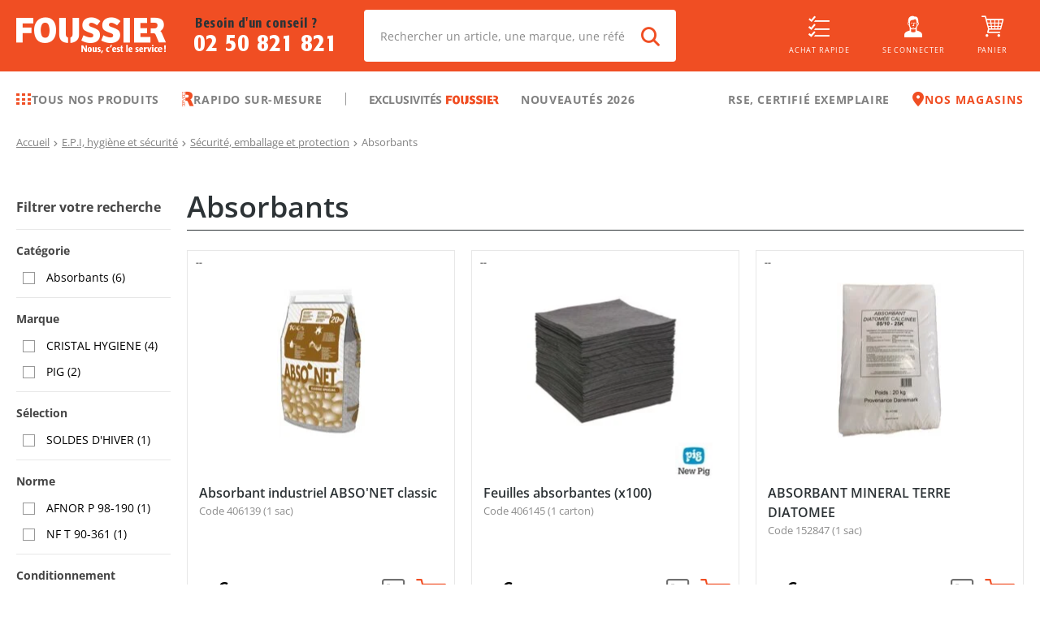

--- FILE ---
content_type: text/html; charset=utf-8
request_url: https://www.foussier.fr/absorbants/c1001045
body_size: 79247
content:
<!DOCTYPE html><html lang="fr"><head><meta charSet="UTF-8"/><base href="/"/><meta name="viewport" content="width=device-width, initial-scale=1, maximum-scale=1, user-scalable=no"/><meta name="apple-itunes-app" content="app-id=6444764235"/><meta name="google-play-app" content="app-id=com.foussier.mobileapp"/><meta name="p:domain_verify" content="9d03d906013713173765e13d0486abb6"/><link rel="preconnect" href="https://api.foussier.fr:443/"/><link rel="preconnect" href="https://static.foussier.fr/"/><link rel="preconnect" href="https://static1.foussier.fr/"/><link rel="preconnect" href="https://static2.foussier.fr/"/><link rel="preconnect" href="https://static3.foussier.fr/"/><link rel="android-touch-icon" href="/static/favicon/Foussier/touch-icon.svg"/><link rel="apple-touch-icon" href="/static/favicon/Foussier/touch-icon.svg"/><link rel="preload" href="/static/fonts/opensans-regular.woff2" as="font" type="font/woff2" crossorigin="anonymous"/><link rel="preload" href="/static/fonts/opensans-bold.woff2" as="font" type="font/woff2" crossorigin="anonymous"/><link rel="preload" href="/static/fonts/opensans-semibold.woff2" as="font" type="font/woff2" crossorigin="anonymous"/><link rel="preload" href="/static/fonts/opensans-extrabold.woff2" as="font" type="font/woff2" crossorigin="anonymous"/><link rel="preload" href="/static/fonts/opensans-light.woff2" as="font" type="font/woff2" crossorigin="anonymous"/><link rel="preload" href="/static/fonts/client.woff2?sd2slr" as="font" type="font/woff2" crossorigin="anonymous"/><link rel="preload" href="/static/fonts/FormataCFFReg_0.woff2" as="font" type="font/woff2" crossorigin="anonymous"/><link rel="preload" href="/static/fonts/FormataCFFMed_0.woff2" as="font" type="font/woff2" crossorigin="anonymous"/><link rel="preload" href="/static/fonts/FormataBQ-MediumCnd.woff2" as="font" type="font/woff2" crossorigin="anonymous"/><title class="jsx-3630093202">Absorbants - Foussier</title><meta name="description" content="Foussier : Absorbants - Foussier : les plus grandes marques européennes de quincaillerie professionnelle" class="jsx-3630093202"/><link rel="canonical" href="https://www.foussier.fr/absorbants/c1001045" class="jsx-3630093202"/><meta name="robots" content="index,follow" class="jsx-3630093202"/><meta name="next-head-count" content="26"/><link rel="apple-touch-icon" sizes="152x152" href="/static/favicon/Foussier/apple-touch-icon.png"/><link rel="icon" type="image/png" sizes="32x32" href="/static/favicon/Foussier/favicon-32x32.png"/><link rel="icon" type="image/png" sizes="16x16" href="/static/favicon/Foussier/favicon-16x16.png"/><link rel="manifest" href="/static/favicon/Foussier/manifest.json"/><link rel="mask-icon" href="/static/favicon/Foussier/safari-pinned-tab.svg" color="#f04e23"/><link rel="shortcut icon" href="/static/favicon/Foussier/favicon.ico"/><meta name="msapplication-config" content="/static/favicon/Foussier/browserconfig.xml"/><meta name="theme-color" content="#f04e23"/><script src="" id="kameleoon" data-nscript="beforeInteractive">var a=1000;window.kameleoonQueue=window.kameleoonQueue||[];window.kameleoonStartLoadTime=new Date().getTime();if(!document.getElementById("kameleoonLoadingStyleSheet")&&!window.kameleoonDisplayPageTimeOut){var b=document.getElementsByTagName("script")[0];var c="* { visibility: hidden !important; background-image: none !important; }";var d=document.createElement("style");d.type="text/css";d.id="kameleoonLoadingStyleSheet";if(d.styleSheet){d.styleSheet.cssText=c}else{d.appendChild(document.createTextNode(c))}b.parentNode.insertBefore(d,b);window.kameleoonDisplayPage=function(e){if(!e){window.kameleoonTimeout=true}if(d.parentNode){d.parentNode.removeChild(d)}};window.kameleoonDisplayPageTimeOut=window.setTimeout(window.kameleoonDisplayPage,a)};</script><noscript data-n-css=""></noscript><script defer="" nomodule="" src="/_next/static/chunks/polyfills-5cd94c89d3acac5f.js"></script><script src="//dz9g5wtpnd.kameleoon.eu/kameleoon.js" async="" fetchpriority="high" defer="" data-nscript="beforeInteractive"></script><script defer="" src="/_next/static/chunks/2387-9ed9351ba4018003.js"></script><script defer="" src="/_next/static/chunks/1130-5f1804454041c466.js"></script><script defer="" src="/_next/static/chunks/5055-2c8238c68ad5bf2e.js"></script><script defer="" src="/_next/static/chunks/4858.3556679141e67ba6.js"></script><script defer="" src="/_next/static/chunks/3303.8b99892a4e3b5bfd.js"></script><script defer="" src="/_next/static/chunks/3841-2d02c32aaddf4acf.js"></script><script defer="" src="/_next/static/chunks/7401.afaac94ee186192b.js"></script><script defer="" src="/_next/static/chunks/3443.b6b2377c967dbc9b.js"></script><script defer="" src="/_next/static/chunks/6310.f34138b299b25595.js"></script><script src="/_next/static/chunks/webpack-37aeb30dea7131c7.js" defer=""></script><script src="/_next/static/chunks/framework-09f3afa64952aba4.js" defer=""></script><script src="/_next/static/chunks/main-b887c3b46ebee7d1.js" defer=""></script><script src="/_next/static/chunks/pages/_app-aa254c862a4bb69d.js" defer=""></script><script src="/_next/static/chunks/3253-c44acdcbfbd2fd88.js" defer=""></script><script src="/_next/static/chunks/8735-f8f8c5931aabb6d1.js" defer=""></script><script src="/_next/static/chunks/7992-7e2fb37886a2d17c.js" defer=""></script><script src="/_next/static/chunks/2712-d28564e96b554742.js" defer=""></script><script src="/_next/static/chunks/8347-259d74518710c13e.js" defer=""></script><script src="/_next/static/chunks/9703-de4c7d97a0b139cf.js" defer=""></script><script src="/_next/static/chunks/140-085f2a5dc0cc04f0.js" defer=""></script><script src="/_next/static/chunks/1874-b443be076eed16a1.js" defer=""></script><script src="/_next/static/chunks/422-7490d393b2b517b9.js" defer=""></script><script src="/_next/static/chunks/408-c4d05deee8684085.js" defer=""></script><script src="/_next/static/chunks/2298-5bab65db5f7c9f36.js" defer=""></script><script src="/_next/static/chunks/4017-2f1378901ac38401.js" defer=""></script><script src="/_next/static/chunks/5752-78cb84b9efcc102f.js" defer=""></script><script src="/_next/static/chunks/9643-68a03ddac41a7f19.js" defer=""></script><script src="/_next/static/chunks/5198-cf29b2da42395f94.js" defer=""></script><script src="/_next/static/chunks/2986-69054c1db4e83c3d.js" defer=""></script><script src="/_next/static/chunks/5647-7aa08ef3f5c6610e.js" defer=""></script><script src="/_next/static/chunks/9422-c7e63413d72c16c3.js" defer=""></script><script src="/_next/static/chunks/pages/category-f0802ad1ef83dc53.js" defer=""></script><script src="/_next/static/6w03dyM5g3S3k5RQ4WwX5/_buildManifest.js" defer=""></script><script src="/_next/static/6w03dyM5g3S3k5RQ4WwX5/_ssgManifest.js" defer=""></script><script src="/_next/static/6w03dyM5g3S3k5RQ4WwX5/_middlewareManifest.js" defer=""></script><style id="__jsx-866013856">.btn-group{display:-webkit-flex;display:-ms-flexbox;display:-ms-flex;display:-webkit-box;display:-webkit-flex;display:-ms-flexbox;display:flex;-webkit-align-items:stretch;-ms-align-items:stretch;-webkit-align-items:stretch;-webkit-box-align:stretch;-ms-flex-align:stretch;align-items:stretch;}.btn-group.btn-group--horizontal .btn-root:first-of-type{border-bottom-right-radius:0 !important;border-top-right-radius:0 !important;}.btn-group.btn-group--horizontal .btn-root~.btn-root{border-bottom-left-radius:0 !important;border-top-left-radius:0 !important;}.btn-group.btn-group--horizontal .btn-root~.btn-root::before{content:"";height:calc(100% - 4px);left:0;position:absolute;top:50%;-ms-transform:translateY(-50%);-webkit-transform:translateY(-50%);-webkit-transform:translateY(-50%);-ms-transform:translateY(-50%);transform:translateY(-50%);width:1px;}.btn-group.btn-group--vertical{-webkit-flex-direction:column;-ms-flex-direction:column;-webkit-flex-direction:column;-ms-flex-direction:column;flex-direction:column;}.btn-group.btn-group--vertical .btn-root:first-of-type{border-bottom-left-radius:0 !important;border-bottom-right-radius:0 !important;}.btn-group.btn-group--vertical .btn-root~.btn-root{border-top-left-radius:0 !important;border-top-right-radius:0 !important;}.btn-group.btn-group--vertical .btn-root~.btn-root::before{content:"";height:1px;left:50%;position:absolute;top:0;-ms-transform:translateX(-50%);-webkit-transform:translateX(-50%);-webkit-transform:translateX(-50%);-ms-transform:translateX(-50%);transform:translateX(-50%);width:calc(100% - 4px);}.btn-group.btn-group .btn-contained-light2~.btn-contained-light2::before{background-color:#e7e7e7;}.btn-root{-webkit-align-items:center;-ms-align-items:center;-webkit-align-items:center;-webkit-box-align:center;-ms-flex-align:center;align-items:center;background-color:transparent;border:0;box-sizing:border-box;color:inherit;cursor:pointer;display:-webkit-inline-flex;display:-ms-inline-flexbox;display:-ms-inline-flex;display:-webkit-inline-box;display:-webkit-inline-flex;display:-ms-inline-flexbox;display:inline-flex;font-size:.875rem;font-weight:600;-webkit-justify-content:center;-ms-justify-content:center;-webkit-box-pack:center;-webkit-justify-content:center;-ms-flex-pack:center;justify-content:center;line-height:1.3;margin:0;outline:0;position:relative;-webkit-text-decoration:none;text-decoration:none;-webkit-transition-property:background-color;-webkit-transition-duration:250ms;-webkit-transition-timing-function:linear;-webkit-transition-delay:initial;-moz-transition-property:background-color;-moz-transition-duration:250ms;-moz-transition-timing-function:linear;-moz-transition-delay:initial;-webkit-transition-property:background-color;transition-property:background-color;-webkit-transition-duration:250ms;transition-duration:250ms;-webkit-transition-timing-function:linear;transition-timing-function:linear;-webkit-transition-delay:initial;transition-delay:initial;-webkit-appearance:none;-webkit-tap-highlight-color:transparent;}@media(min-width:1280px){.btn-root{font-size:.9375rem;}}.btn-root.btn-arrow-left{padding-left:0;}.btn-root.btn-arrow-left::before{display:inline-block;font-family:"client",sans-serif;font-size:65%;text-align:center;content:"";margin-right:auto;}.btn-root.btn-arrow-right{padding-right:0;}.btn-root.btn-arrow-right::after{display:inline-block;font-family:"client",sans-serif;font-size:65%;text-align:center;content:"";margin-left:auto;}.btn-root.btn-arrows-bottom{text-align:center;}.btn-root.btn-arrows-bottom::after,.btn-root.btn-arrows-bottom::before{display:inline-block;font-family:"client",sans-serif;font-size:65%;text-align:center;content:"";}.btn-root.btn-arrows-left{text-align:center;}.btn-root.btn-arrows-left::after,.btn-root.btn-arrows-left::before{display:inline-block;font-family:"client",sans-serif;font-size:65%;text-align:center;content:"";}.btn-root.btn-arrows-right{text-align:center;}.btn-root.btn-arrows-right::after,.btn-root.btn-arrows-right::before{display:inline-block;font-family:"client",sans-serif;font-size:65%;text-align:center;content:"";}.btn-root.btn-arrows-top{text-align:center;}.btn-root.btn-arrows-top::after,.btn-root.btn-arrows-top::before{display:inline-block;font-family:"client",sans-serif;font-size:65%;text-align:center;content:"";}.btn-root.btn-block{display:-webkit-flex;display:-ms-flexbox;display:-ms-flex;display:-webkit-box;display:-webkit-flex;display:-ms-flexbox;display:flex;width:100%;}.btn-root.btn-block-center{display:-webkit-flex;display:-ms-flexbox;display:-ms-flex;display:-webkit-box;display:-webkit-flex;display:-ms-flexbox;display:flex;text-align:center;width:100%;}.btn-root.btn-block-center span{-webkit-flex:1 0 0%;-ms-flex:1 0 0%;-webkit-flex:1 0 0%;-ms-flex:1 0 0%;flex:1 0 0%;text-align:center;}@media(max-width:767.98px){.btn-root.btn-only-xs-block{display:-webkit-flex;display:-ms-flexbox;display:-ms-flex;display:-webkit-box;display:-webkit-flex;display:-ms-flexbox;display:flex;width:100%;}.btn-root.btn-only-xs-block-center{display:-webkit-flex;display:-ms-flexbox;display:-ms-flex;display:-webkit-box;display:-webkit-flex;display:-ms-flexbox;display:flex;text-align:center;width:100%;}.btn-root.btn-only-xs-block-center span{-webkit-flex:1 0 0%;-ms-flex:1 0 0%;-webkit-flex:1 0 0%;-ms-flex:1 0 0%;flex:1 0 0%;text-align:center;}}@media(min-width:320px)and (max-width:1023.98px){.btn-root.btn-only-sm-block{display:-webkit-flex;display:-ms-flexbox;display:-ms-flex;display:-webkit-box;display:-webkit-flex;display:-ms-flexbox;display:flex;width:100%;}.btn-root.btn-only-sm-block-center{display:-webkit-flex;display:-ms-flexbox;display:-ms-flex;display:-webkit-box;display:-webkit-flex;display:-ms-flexbox;display:flex;text-align:center;width:100%;}.btn-root.btn-only-sm-block-center span{-webkit-flex:1 0 0%;-ms-flex:1 0 0%;-webkit-flex:1 0 0%;-ms-flex:1 0 0%;flex:1 0 0%;text-align:center;}}@media(min-width:768px)and (max-width:1279.98px){.btn-root.btn-only-md-block{display:-webkit-flex;display:-ms-flexbox;display:-ms-flex;display:-webkit-box;display:-webkit-flex;display:-ms-flexbox;display:flex;width:100%;}.btn-root.btn-only-md-block-center{display:-webkit-flex;display:-ms-flexbox;display:-ms-flex;display:-webkit-box;display:-webkit-flex;display:-ms-flexbox;display:flex;text-align:center;width:100%;}.btn-root.btn-only-md-block-center span{-webkit-flex:1 0 0%;-ms-flex:1 0 0%;-webkit-flex:1 0 0%;-ms-flex:1 0 0%;flex:1 0 0%;text-align:center;}}@media(min-width:1024px)and (max-width:1679.98px){.btn-root.btn-only-lg-block{display:-webkit-flex;display:-ms-flexbox;display:-ms-flex;display:-webkit-box;display:-webkit-flex;display:-ms-flexbox;display:flex;width:100%;}.btn-root.btn-only-lg-block-center{display:-webkit-flex;display:-ms-flexbox;display:-ms-flex;display:-webkit-box;display:-webkit-flex;display:-ms-flexbox;display:flex;text-align:center;width:100%;}.btn-root.btn-only-lg-block-center span{-webkit-flex:1 0 0%;-ms-flex:1 0 0%;-webkit-flex:1 0 0%;-ms-flex:1 0 0%;flex:1 0 0%;text-align:center;}}.btn-root.btn-center:not(.btn-icon) span{-webkit-flex:1 0 0%;-ms-flex:1 0 0%;-webkit-flex:1 0 0%;-ms-flex:1 0 0%;flex:1 0 0%;text-align:center;}.btn-root.btn-contained{background-color:#e5e5e5;color:rgba(0,0,0,.87);}.btn-root.btn-contained-dark{background-color:#454545;color:#fff;}.btn-root.btn-contained-dark.ld-error{background-color:#e50c0c;color:#fff;}.btn-root.btn-contained-dark.ld-success{background-color:#00b941;color:#fff;}.btn-root.btn-contained-inverse-dark{background-color:#fff;color:#454545;-webkit-transition-property:color;-webkit-transition-duration:250ms;-webkit-transition-timing-function:linear;-webkit-transition-delay:initial;-moz-transition-property:color;-moz-transition-duration:250ms;-moz-transition-timing-function:linear;-moz-transition-delay:initial;-webkit-transition-property:color;transition-property:color;-webkit-transition-duration:250ms;transition-duration:250ms;-webkit-transition-timing-function:linear;transition-timing-function:linear;-webkit-transition-delay:initial;transition-delay:initial;}.btn-root.btn-contained-inverse-dark.btn-disabled{background-color:rgba(255,255,255,.88);}.btn-root.btn-contained-inverse-dark.ld-error,.btn-root.btn-contained-inverse-dark.ld-success{background-color:#fff !important;}.btn-root.btn-contained-inverse-dark.ld-error{color:#e50c0c;}.btn-root.btn-contained-inverse-dark.ld-success{color:#00b941;}.btn-root.btn-contained-grey{background-color:#979797;color:#fff;}.btn-root.btn-contained-grey.ld-error{background-color:#e50c0c;color:#fff;}.btn-root.btn-contained-grey.ld-success{background-color:#00b941;color:#fff;}.btn-root.btn-contained-inverse-grey{background-color:#fff;color:#979797;-webkit-transition-property:color;-webkit-transition-duration:250ms;-webkit-transition-timing-function:linear;-webkit-transition-delay:initial;-moz-transition-property:color;-moz-transition-duration:250ms;-moz-transition-timing-function:linear;-moz-transition-delay:initial;-webkit-transition-property:color;transition-property:color;-webkit-transition-duration:250ms;transition-duration:250ms;-webkit-transition-timing-function:linear;transition-timing-function:linear;-webkit-transition-delay:initial;transition-delay:initial;}.btn-root.btn-contained-inverse-grey.btn-disabled{background-color:rgba(255,255,255,.88);}.btn-root.btn-contained-inverse-grey.ld-error,.btn-root.btn-contained-inverse-grey.ld-success{background-color:#fff !important;}.btn-root.btn-contained-inverse-grey.ld-error{color:#e50c0c;}.btn-root.btn-contained-inverse-grey.ld-success{color:#00b941;}.btn-root.btn-contained-grey2{background-color:rgba(45,51,54,.65);color:#fff;}.btn-root.btn-contained-grey2.ld-error{background-color:#e50c0c;color:#fff;}.btn-root.btn-contained-grey2.ld-success{background-color:#00b941;color:#fff;}.btn-root.btn-contained-inverse-grey2{background-color:#fff;color:rgba(45,51,54,.65);-webkit-transition-property:color;-webkit-transition-duration:250ms;-webkit-transition-timing-function:linear;-webkit-transition-delay:initial;-moz-transition-property:color;-moz-transition-duration:250ms;-moz-transition-timing-function:linear;-moz-transition-delay:initial;-webkit-transition-property:color;transition-property:color;-webkit-transition-duration:250ms;transition-duration:250ms;-webkit-transition-timing-function:linear;transition-timing-function:linear;-webkit-transition-delay:initial;transition-delay:initial;}.btn-root.btn-contained-inverse-grey2.btn-disabled{background-color:rgba(255,255,255,.88);}.btn-root.btn-contained-inverse-grey2.ld-error,.btn-root.btn-contained-inverse-grey2.ld-success{background-color:#fff !important;}.btn-root.btn-contained-inverse-grey2.ld-error{color:#e50c0c;}.btn-root.btn-contained-inverse-grey2.ld-success{color:#00b941;}.btn-root.btn-contained-grey3{background-color:silver;color:#fff;}.btn-root.btn-contained-grey3.ld-error{background-color:#e50c0c;color:#fff;}.btn-root.btn-contained-grey3.ld-success{background-color:#00b941;color:#fff;}.btn-root.btn-contained-inverse-grey3{background-color:#fff;color:silver;-webkit-transition-property:color;-webkit-transition-duration:250ms;-webkit-transition-timing-function:linear;-webkit-transition-delay:initial;-moz-transition-property:color;-moz-transition-duration:250ms;-moz-transition-timing-function:linear;-moz-transition-delay:initial;-webkit-transition-property:color;transition-property:color;-webkit-transition-duration:250ms;transition-duration:250ms;-webkit-transition-timing-function:linear;transition-timing-function:linear;-webkit-transition-delay:initial;transition-delay:initial;}.btn-root.btn-contained-inverse-grey3.btn-disabled{background-color:rgba(255,255,255,.88);}.btn-root.btn-contained-inverse-grey3.ld-error,.btn-root.btn-contained-inverse-grey3.ld-success{background-color:#fff !important;}.btn-root.btn-contained-inverse-grey3.ld-error{color:#e50c0c;}.btn-root.btn-contained-inverse-grey3.ld-success{color:#00b941;}.btn-root.btn-contained-light{background-color:#acacac;color:#454545;}.btn-root.btn-contained-light.ld-error{background-color:#e50c0c;color:#fff;}.btn-root.btn-contained-light.ld-success{background-color:#00b941;color:#fff;}.btn-root.btn-contained-inverse-light{background-color:#454545;color:#acacac;-webkit-transition-property:color;-webkit-transition-duration:250ms;-webkit-transition-timing-function:linear;-webkit-transition-delay:initial;-moz-transition-property:color;-moz-transition-duration:250ms;-moz-transition-timing-function:linear;-moz-transition-delay:initial;-webkit-transition-property:color;transition-property:color;-webkit-transition-duration:250ms;transition-duration:250ms;-webkit-transition-timing-function:linear;transition-timing-function:linear;-webkit-transition-delay:initial;transition-delay:initial;}.btn-root.btn-contained-inverse-light.btn-disabled{background-color:rgba(255,255,255,.88);}.btn-root.btn-contained-inverse-light.ld-error,.btn-root.btn-contained-inverse-light.ld-success{background-color:#454545 !important;}.btn-root.btn-contained-inverse-light.ld-error{color:#e50c0c;}.btn-root.btn-contained-inverse-light.ld-success{color:#00b941;}.btn-root.btn-contained-light2{background-color:#f2f2f2;color:#454545;}.btn-root.btn-contained-light2.ld-error{background-color:#e50c0c;color:#fff;}.btn-root.btn-contained-light2.ld-success{background-color:#00b941;color:#fff;}.btn-root.btn-contained-inverse-light2{background-color:#454545;color:#f2f2f2;-webkit-transition-property:color;-webkit-transition-duration:250ms;-webkit-transition-timing-function:linear;-webkit-transition-delay:initial;-moz-transition-property:color;-moz-transition-duration:250ms;-moz-transition-timing-function:linear;-moz-transition-delay:initial;-webkit-transition-property:color;transition-property:color;-webkit-transition-duration:250ms;transition-duration:250ms;-webkit-transition-timing-function:linear;transition-timing-function:linear;-webkit-transition-delay:initial;transition-delay:initial;}.btn-root.btn-contained-inverse-light2.btn-disabled{background-color:rgba(255,255,255,.88);}.btn-root.btn-contained-inverse-light2.ld-error,.btn-root.btn-contained-inverse-light2.ld-success{background-color:#454545 !important;}.btn-root.btn-contained-inverse-light2.ld-error{color:#e50c0c;}.btn-root.btn-contained-inverse-light2.ld-success{color:#00b941;}.btn-root.btn-contained-primary{background-color:#f04e23;color:#fff;}.btn-root.btn-contained-primary.ld-error{background-color:#e50c0c;color:#fff;}.btn-root.btn-contained-primary.ld-success{background-color:#00b941;color:#fff;}.btn-root.btn-contained-inverse-primary{background-color:#fff;color:#f04e23;-webkit-transition-property:color;-webkit-transition-duration:250ms;-webkit-transition-timing-function:linear;-webkit-transition-delay:initial;-moz-transition-property:color;-moz-transition-duration:250ms;-moz-transition-timing-function:linear;-moz-transition-delay:initial;-webkit-transition-property:color;transition-property:color;-webkit-transition-duration:250ms;transition-duration:250ms;-webkit-transition-timing-function:linear;transition-timing-function:linear;-webkit-transition-delay:initial;transition-delay:initial;}.btn-root.btn-contained-inverse-primary.btn-disabled{background-color:rgba(255,255,255,.88);}.btn-root.btn-contained-inverse-primary.ld-error,.btn-root.btn-contained-inverse-primary.ld-success{background-color:#fff !important;}.btn-root.btn-contained-inverse-primary.ld-error{color:#e50c0c;}.btn-root.btn-contained-inverse-primary.ld-success{color:#00b941;}.btn-root.btn-contained-secondary{background-color:#067fd1;color:#fff;}.btn-root.btn-contained-secondary.ld-error{background-color:#e50c0c;color:#fff;}.btn-root.btn-contained-secondary.ld-success{background-color:#00b941;color:#fff;}.btn-root.btn-contained-inverse-secondary{background-color:#fff;color:#067fd1;-webkit-transition-property:color;-webkit-transition-duration:250ms;-webkit-transition-timing-function:linear;-webkit-transition-delay:initial;-moz-transition-property:color;-moz-transition-duration:250ms;-moz-transition-timing-function:linear;-moz-transition-delay:initial;-webkit-transition-property:color;transition-property:color;-webkit-transition-duration:250ms;transition-duration:250ms;-webkit-transition-timing-function:linear;transition-timing-function:linear;-webkit-transition-delay:initial;transition-delay:initial;}.btn-root.btn-contained-inverse-secondary.btn-disabled{background-color:rgba(255,255,255,.88);}.btn-root.btn-contained-inverse-secondary.ld-error,.btn-root.btn-contained-inverse-secondary.ld-success{background-color:#fff !important;}.btn-root.btn-contained-inverse-secondary.ld-error{color:#e50c0c;}.btn-root.btn-contained-inverse-secondary.ld-success{color:#00b941;}.btn-root.btn-contained-white{background-color:#fff;color:#454545;}.btn-root.btn-contained-white.ld-error{background-color:#e50c0c;color:#fff;}.btn-root.btn-contained-white.ld-success{background-color:#00b941;color:#fff;}.btn-root.btn-contained-inverse-white{background-color:#454545;color:#fff;-webkit-transition-property:color;-webkit-transition-duration:250ms;-webkit-transition-timing-function:linear;-webkit-transition-delay:initial;-moz-transition-property:color;-moz-transition-duration:250ms;-moz-transition-timing-function:linear;-moz-transition-delay:initial;-webkit-transition-property:color;transition-property:color;-webkit-transition-duration:250ms;transition-duration:250ms;-webkit-transition-timing-function:linear;transition-timing-function:linear;-webkit-transition-delay:initial;transition-delay:initial;}.btn-root.btn-contained-inverse-white.btn-disabled{background-color:rgba(255,255,255,.88);}.btn-root.btn-contained-inverse-white.ld-error,.btn-root.btn-contained-inverse-white.ld-success{background-color:#454545 !important;}.btn-root.btn-contained-inverse-white.ld-error{color:#e50c0c;}.btn-root.btn-contained-inverse-white.ld-success{color:#00b941;}.btn-root.btn-contained.btn-disabled{background-color:rgba(0,0,0,.12);color:rgba(0,0,0,.26);}.btn-root.btn-contained.btn-size-lg{padding:10px 22px;}@media(min-width:1280px){.btn-root.btn-contained.btn-size-lg{padding:14px 26px;}}.btn-root.btn-contained.btn-size-lg.btn-arrow-left{padding-left:0;}.btn-root.btn-contained.btn-size-lg.btn-arrow-left::before{width:calc( 0.9375rem * 1.25 + 22px * 1.5 );}@media(min-width:1280px){.btn-root.btn-contained.btn-size-lg.btn-arrow-left::before{width:calc( 1rem * 1.25 + 26px * 1.5 );}}.btn-root.btn-contained.btn-size-lg.btn-arrow-right{padding-right:0;}.btn-root.btn-contained.btn-size-lg.btn-arrow-right::after{width:calc( 0.9375rem * 1.25 + 22px * 1.5 );}@media(min-width:1280px){.btn-root.btn-contained.btn-size-lg.btn-arrow-right::after{width:calc( 1rem * 1.25 + 26px * 1.5 );}}.btn-root.btn-contained.btn-size-lg[class*=btn-arrows]::after,.btn-root.btn-contained.btn-size-lg[class*=btn-arrows]::before{width:calc( 0.9375rem * 1.25 + 22px * 1.5 );}@media(min-width:1280px){.btn-root.btn-contained.btn-size-lg[class*=btn-arrows]::after,.btn-root.btn-contained.btn-size-lg[class*=btn-arrows]::before{width:calc( 1rem * 1.25 + 26px * 1.5 );}}.btn-root.btn-contained.btn-size-lg.ld-ext-left.ld-error,.btn-root.btn-contained.btn-size-lg.ld-ext-left.ld-running,.btn-root.btn-contained.btn-size-lg.ld-ext-left.ld-success{padding-left:calc( 22px * 1.5 + 0.9375rem * 1.25 ) !important;}@media(min-width:1280px){.btn-root.btn-contained.btn-size-lg.ld-ext-left.ld-error,.btn-root.btn-contained.btn-size-lg.ld-ext-left.ld-running,.btn-root.btn-contained.btn-size-lg.ld-ext-left.ld-success{padding-left:calc( 26px * 1.5 + 1rem * 1.25 ) !important;}}.btn-root.btn-contained.btn-size-lg.ld-ext-left .ld{left:calc(22px * 0.75 + 0.9375rem * 1.25 / 2);}@media(min-width:1280px){.btn-root.btn-contained.btn-size-lg.ld-ext-left .ld{left:calc(26px * 0.75 + 1rem * 1.25 / 2);}}.btn-root.btn-contained.btn-size-lg.ld-ext-right.ld-error,.btn-root.btn-contained.btn-size-lg.ld-ext-right.ld-running,.btn-root.btn-contained.btn-size-lg.ld-ext-right.ld-success{padding-right:calc( 22px * 1.5 + 0.9375rem * 1.25 ) !important;}@media(min-width:1280px){.btn-root.btn-contained.btn-size-lg.ld-ext-right.ld-error,.btn-root.btn-contained.btn-size-lg.ld-ext-right.ld-running,.btn-root.btn-contained.btn-size-lg.ld-ext-right.ld-success{padding-right:calc( 26px * 1.5 + 1rem * 1.25 ) !important;}}.btn-root.btn-contained.btn-size-lg.ld-ext-right .ld{right:calc(22px * 0.75 + 0.9375rem * 1.25 / 2);}@media(min-width:1280px){.btn-root.btn-contained.btn-size-lg.ld-ext-right .ld{right:calc(26px * 0.75 + 1rem * 1.25 / 2);}}.btn-root.btn-contained.btn-size-lg.ld-only.ld-error,.btn-root.btn-contained.btn-size-lg.ld-only.ld-running,.btn-root.btn-contained.btn-size-lg.ld-only.ld-success{padding-left:10px !important;padding-right:10px !important;}@media(min-width:1280px){.btn-root.btn-contained.btn-size-lg.ld-only.ld-error,.btn-root.btn-contained.btn-size-lg.ld-only.ld-running,.btn-root.btn-contained.btn-size-lg.ld-only.ld-success{padding-left:14px !important;padding-right:14px !important;}}.btn-root.btn-contained.btn-size-md{padding:8px 16px;}@media(min-width:1280px){.btn-root.btn-contained.btn-size-md{padding:12px 20px;}}.btn-root.btn-contained.btn-size-md.btn-arrow-left{padding-left:0;}.btn-root.btn-contained.btn-size-md.btn-arrow-left::before{width:calc( 0.875rem * 1.25 + 16px * 1.5 );}@media(min-width:1280px){.btn-root.btn-contained.btn-size-md.btn-arrow-left::before{width:calc( 0.9375rem * 1.25 + 20px * 1.5 );}}.btn-root.btn-contained.btn-size-md.btn-arrow-right{padding-right:0;}.btn-root.btn-contained.btn-size-md.btn-arrow-right::after{width:calc( 0.875rem * 1.25 + 16px * 1.5 );}@media(min-width:1280px){.btn-root.btn-contained.btn-size-md.btn-arrow-right::after{width:calc( 0.9375rem * 1.25 + 20px * 1.5 );}}.btn-root.btn-contained.btn-size-md[class*=btn-arrows]::after,.btn-root.btn-contained.btn-size-md[class*=btn-arrows]::before{width:calc( 0.875rem * 1.25 + 16px * 1.5 );}@media(min-width:1280px){.btn-root.btn-contained.btn-size-md[class*=btn-arrows]::after,.btn-root.btn-contained.btn-size-md[class*=btn-arrows]::before{width:calc( 0.9375rem * 1.25 + 20px * 1.5 );}}.btn-root.btn-contained.btn-size-md.ld-ext-left.ld-error,.btn-root.btn-contained.btn-size-md.ld-ext-left.ld-running,.btn-root.btn-contained.btn-size-md.ld-ext-left.ld-success{padding-left:calc( 16px * 1.5 + 0.875rem * 1.25 ) !important;}@media(min-width:1280px){.btn-root.btn-contained.btn-size-md.ld-ext-left.ld-error,.btn-root.btn-contained.btn-size-md.ld-ext-left.ld-running,.btn-root.btn-contained.btn-size-md.ld-ext-left.ld-success{padding-left:calc( 20px * 1.5 + 0.9375rem * 1.25 ) !important;}}.btn-root.btn-contained.btn-size-md.ld-ext-left .ld{left:calc(16px * 0.75 + 0.875rem * 1.25 / 2);}@media(min-width:1280px){.btn-root.btn-contained.btn-size-md.ld-ext-left .ld{left:calc(20px * 0.75 + 0.9375rem * 1.25 / 2);}}.btn-root.btn-contained.btn-size-md.ld-ext-right.ld-error,.btn-root.btn-contained.btn-size-md.ld-ext-right.ld-running,.btn-root.btn-contained.btn-size-md.ld-ext-right.ld-success{padding-right:calc( 16px * 1.5 + 0.875rem * 1.25 ) !important;}@media(min-width:1280px){.btn-root.btn-contained.btn-size-md.ld-ext-right.ld-error,.btn-root.btn-contained.btn-size-md.ld-ext-right.ld-running,.btn-root.btn-contained.btn-size-md.ld-ext-right.ld-success{padding-right:calc( 20px * 1.5 + 0.9375rem * 1.25 ) !important;}}.btn-root.btn-contained.btn-size-md.ld-ext-right .ld{right:calc(16px * 0.75 + 0.875rem * 1.25 / 2);}@media(min-width:1280px){.btn-root.btn-contained.btn-size-md.ld-ext-right .ld{right:calc(20px * 0.75 + 0.9375rem * 1.25 / 2);}}.btn-root.btn-contained.btn-size-md.ld-only.ld-error,.btn-root.btn-contained.btn-size-md.ld-only.ld-running,.btn-root.btn-contained.btn-size-md.ld-only.ld-success{padding-left:8px !important;padding-right:8px !important;}@media(min-width:1280px){.btn-root.btn-contained.btn-size-md.ld-only.ld-error,.btn-root.btn-contained.btn-size-md.ld-only.ld-running,.btn-root.btn-contained.btn-size-md.ld-only.ld-success{padding-left:12px !important;padding-right:12px !important;}}.btn-root.btn-contained.btn-size-sm{padding:6px 10px;}@media(min-width:1280px){.btn-root.btn-contained.btn-size-sm{padding:10px 14px;}}.btn-root.btn-contained.btn-size-sm.btn-arrow-left{padding-left:0;}.btn-root.btn-contained.btn-size-sm.btn-arrow-left::before{width:calc( 0.8125rem * 1.25 + 10px * 1.5 );}@media(min-width:1280px){.btn-root.btn-contained.btn-size-sm.btn-arrow-left::before{width:calc( 0.875rem * 1.25 + 14px * 1.5 );}}.btn-root.btn-contained.btn-size-sm.btn-arrow-right{padding-right:0;}.btn-root.btn-contained.btn-size-sm.btn-arrow-right::after{width:calc( 0.8125rem * 1.25 + 10px * 1.5 );}@media(min-width:1280px){.btn-root.btn-contained.btn-size-sm.btn-arrow-right::after{width:calc( 0.875rem * 1.25 + 14px * 1.5 );}}.btn-root.btn-contained.btn-size-sm[class*=btn-arrows]::after,.btn-root.btn-contained.btn-size-sm[class*=btn-arrows]::before{width:calc( 0.8125rem * 1.25 + 10px * 1.5 );}@media(min-width:1280px){.btn-root.btn-contained.btn-size-sm[class*=btn-arrows]::after,.btn-root.btn-contained.btn-size-sm[class*=btn-arrows]::before{width:calc( 0.875rem * 1.25 + 14px * 1.5 );}}.btn-root.btn-contained.btn-size-sm.ld-ext-left.ld-error,.btn-root.btn-contained.btn-size-sm.ld-ext-left.ld-running,.btn-root.btn-contained.btn-size-sm.ld-ext-left.ld-success{padding-left:calc( 10px * 1.5 + 0.8125rem * 1.25 ) !important;}@media(min-width:1280px){.btn-root.btn-contained.btn-size-sm.ld-ext-left.ld-error,.btn-root.btn-contained.btn-size-sm.ld-ext-left.ld-running,.btn-root.btn-contained.btn-size-sm.ld-ext-left.ld-success{padding-left:calc( 14px * 1.5 + 0.875rem * 1.25 ) !important;}}.btn-root.btn-contained.btn-size-sm.ld-ext-left .ld{left:calc(10px * 0.75 + 0.8125rem * 1.25 / 2);}@media(min-width:1280px){.btn-root.btn-contained.btn-size-sm.ld-ext-left .ld{left:calc(14px * 0.75 + 0.875rem * 1.25 / 2);}}.btn-root.btn-contained.btn-size-sm.ld-ext-right.ld-error,.btn-root.btn-contained.btn-size-sm.ld-ext-right.ld-running,.btn-root.btn-contained.btn-size-sm.ld-ext-right.ld-success{padding-right:calc( 10px * 1.5 + 0.8125rem * 1.25 ) !important;}@media(min-width:1280px){.btn-root.btn-contained.btn-size-sm.ld-ext-right.ld-error,.btn-root.btn-contained.btn-size-sm.ld-ext-right.ld-running,.btn-root.btn-contained.btn-size-sm.ld-ext-right.ld-success{padding-right:calc( 14px * 1.5 + 0.875rem * 1.25 ) !important;}}.btn-root.btn-contained.btn-size-sm.ld-ext-right .ld{right:calc(10px * 0.75 + 0.8125rem * 1.25 / 2);}@media(min-width:1280px){.btn-root.btn-contained.btn-size-sm.ld-ext-right .ld{right:calc(14px * 0.75 + 0.875rem * 1.25 / 2);}}.btn-root.btn-contained.btn-size-sm.ld-only.ld-error,.btn-root.btn-contained.btn-size-sm.ld-only.ld-running,.btn-root.btn-contained.btn-size-sm.ld-only.ld-success{padding-left:6px !important;padding-right:6px !important;}@media(min-width:1280px){.btn-root.btn-contained.btn-size-sm.ld-only.ld-error,.btn-root.btn-contained.btn-size-sm.ld-only.ld-running,.btn-root.btn-contained.btn-size-sm.ld-only.ld-success{padding-left:10px !important;padding-right:10px !important;}}.btn-root.btn-contained.btn-size-xs{padding:4px 4px;}@media(min-width:1280px){.btn-root.btn-contained.btn-size-xs{padding:8px 8px;}}.btn-root.btn-contained.btn-size-xs.btn-arrow-left{padding-left:0;}.btn-root.btn-contained.btn-size-xs.btn-arrow-left::before{width:calc( 0.75rem * 1.25 + 4px * 1.5 );}@media(min-width:1280px){.btn-root.btn-contained.btn-size-xs.btn-arrow-left::before{width:calc( 0.8125rem * 1.25 + 8px * 1.5 );}}.btn-root.btn-contained.btn-size-xs.btn-arrow-right{padding-right:0;}.btn-root.btn-contained.btn-size-xs.btn-arrow-right::after{width:calc( 0.75rem * 1.25 + 4px * 1.5 );}@media(min-width:1280px){.btn-root.btn-contained.btn-size-xs.btn-arrow-right::after{width:calc( 0.8125rem * 1.25 + 8px * 1.5 );}}.btn-root.btn-contained.btn-size-xs[class*=btn-arrows]::after,.btn-root.btn-contained.btn-size-xs[class*=btn-arrows]::before{width:calc( 0.75rem * 1.25 + 4px * 1.5 );}@media(min-width:1280px){.btn-root.btn-contained.btn-size-xs[class*=btn-arrows]::after,.btn-root.btn-contained.btn-size-xs[class*=btn-arrows]::before{width:calc( 0.8125rem * 1.25 + 8px * 1.5 );}}.btn-root.btn-contained.btn-size-xs.ld-ext-left.ld-error,.btn-root.btn-contained.btn-size-xs.ld-ext-left.ld-running,.btn-root.btn-contained.btn-size-xs.ld-ext-left.ld-success{padding-left:calc( 4px * 1.5 + 0.75rem * 1.25 ) !important;}@media(min-width:1280px){.btn-root.btn-contained.btn-size-xs.ld-ext-left.ld-error,.btn-root.btn-contained.btn-size-xs.ld-ext-left.ld-running,.btn-root.btn-contained.btn-size-xs.ld-ext-left.ld-success{padding-left:calc( 8px * 1.5 + 0.8125rem * 1.25 ) !important;}}.btn-root.btn-contained.btn-size-xs.ld-ext-left .ld{left:calc(4px * 0.75 + 0.75rem * 1.25 / 2);}@media(min-width:1280px){.btn-root.btn-contained.btn-size-xs.ld-ext-left .ld{left:calc(8px * 0.75 + 0.8125rem * 1.25 / 2);}}.btn-root.btn-contained.btn-size-xs.ld-ext-right.ld-error,.btn-root.btn-contained.btn-size-xs.ld-ext-right.ld-running,.btn-root.btn-contained.btn-size-xs.ld-ext-right.ld-success{padding-right:calc( 4px * 1.5 + 0.75rem * 1.25 ) !important;}@media(min-width:1280px){.btn-root.btn-contained.btn-size-xs.ld-ext-right.ld-error,.btn-root.btn-contained.btn-size-xs.ld-ext-right.ld-running,.btn-root.btn-contained.btn-size-xs.ld-ext-right.ld-success{padding-right:calc( 8px * 1.5 + 0.8125rem * 1.25 ) !important;}}.btn-root.btn-contained.btn-size-xs.ld-ext-right .ld{right:calc(4px * 0.75 + 0.75rem * 1.25 / 2);}@media(min-width:1280px){.btn-root.btn-contained.btn-size-xs.ld-ext-right .ld{right:calc(8px * 0.75 + 0.8125rem * 1.25 / 2);}}.btn-root.btn-contained.btn-size-xs.ld-only.ld-error,.btn-root.btn-contained.btn-size-xs.ld-only.ld-running,.btn-root.btn-contained.btn-size-xs.ld-only.ld-success{padding-left:4px !important;padding-right:4px !important;}@media(min-width:1280px){.btn-root.btn-contained.btn-size-xs.ld-only.ld-error,.btn-root.btn-contained.btn-size-xs.ld-only.ld-running,.btn-root.btn-contained.btn-size-xs.ld-only.ld-success{padding-left:8px !important;padding-right:8px !important;}}.btn-root.btn-disabled{color:rgba(0,0,0,.26);cursor:default;pointer-events:none;}.btn-root.btn-disabled:not(.btn-link){background-color:rgba(0,0,0,.12);}.btn-root.btn-fab{-webkit-border-radius:50%;-moz-border-radius:50%;border-radius:50%;background-color:#e5e5e5;color:rgba(0,0,0,.87);font-weight:500;line-height:1.75;min-height:36px;min-width:0;padding:0;}.btn-root.btn-fab-dark{background-color:#454545;color:#fff;}.btn-root.btn-fab-grey{background-color:#979797;color:#fff;}.btn-root.btn-fab-grey2{background-color:rgba(45,51,54,.65);color:#fff;}.btn-root.btn-fab-grey3{background-color:silver;color:#fff;}.btn-root.btn-fab-light{background-color:#acacac;color:#454545;}.btn-root.btn-fab-light2{background-color:#f2f2f2;color:#454545;}.btn-root.btn-fab-primary{background-color:#f04e23;color:#fff;}.btn-root.btn-fab-secondary{background-color:#067fd1;color:#fff;}.btn-root.btn-fab-white{background-color:#fff;color:#454545;}.btn-root.btn-fab.btn-fab-extended{min-height:auto;width:auto !important;}.btn-root.btn-fab.btn-size-lg{height:56px;width:56px;}.btn-root.btn-fab.btn-size-lg.btn-fab-extended{-webkit-border-radius:24px;-moz-border-radius:24px;border-radius:24px;min-width:56px;padding:0 16px;}.btn-root.btn-fab.btn-size-lg.btn-fab-extended.ld-only.ld-error,.btn-root.btn-fab.btn-size-lg.btn-fab-extended.ld-only.ld-running,.btn-root.btn-fab.btn-size-lg.btn-fab-extended.ld-only.ld-success{-webkit-border-radius:50%;-moz-border-radius:50%;border-radius:50%;padding-left:0 !important;padding-right:0 !important;}.btn-root.btn-fab.btn-size-lg.ld-only.ld-error,.btn-root.btn-fab.btn-size-lg.ld-only.ld-running,.btn-root.btn-fab.btn-size-lg.ld-only.ld-success{padding-left:0 !important;padding-right:0 !important;}.btn-root.btn-fab.btn-size-md{height:48px;width:48px;}.btn-root.btn-fab.btn-size-md.btn-fab-extended{-webkit-border-radius:20px;-moz-border-radius:20px;border-radius:20px;min-width:48px;padding:0 16px;}.btn-root.btn-fab.btn-size-md.btn-fab-extended.ld-only.ld-error,.btn-root.btn-fab.btn-size-md.btn-fab-extended.ld-only.ld-running,.btn-root.btn-fab.btn-size-md.btn-fab-extended.ld-only.ld-success{-webkit-border-radius:50%;-moz-border-radius:50%;border-radius:50%;padding-left:0 !important;padding-right:0 !important;}.btn-root.btn-fab.btn-size-md.ld-only.ld-error,.btn-root.btn-fab.btn-size-md.ld-only.ld-running,.btn-root.btn-fab.btn-size-md.ld-only.ld-success{padding-left:0 !important;padding-right:0 !important;}.btn-root.btn-fab.btn-size-sm{height:40px;width:40px;}.btn-root.btn-fab.btn-size-sm.btn-fab-extended{-webkit-border-radius:17px;-moz-border-radius:17px;border-radius:17px;min-width:40px;padding:0 8px;}.btn-root.btn-fab.btn-size-sm.btn-fab-extended.ld-only.ld-error,.btn-root.btn-fab.btn-size-sm.btn-fab-extended.ld-only.ld-running,.btn-root.btn-fab.btn-size-sm.btn-fab-extended.ld-only.ld-success{-webkit-border-radius:50%;-moz-border-radius:50%;border-radius:50%;padding-left:0 !important;padding-right:0 !important;}.btn-root.btn-fab.btn-size-sm.ld-only.ld-error,.btn-root.btn-fab.btn-size-sm.ld-only.ld-running,.btn-root.btn-fab.btn-size-sm.ld-only.ld-success{padding-left:0 !important;padding-right:0 !important;}.btn-root.btn-fab *[class*=icon]+span,.btn-root.btn-fab span+*[class*=icon]{margin-left:8px;}.btn-root.btn-icon.btn-size-sm *[class*=icon],.btn-root.btn-icon.btn-size-xs *[class*=icon]{font-size:120%;}.btn-root.btn-icon.btn-size-sm *[class*=icon]+span,.btn-root.btn-icon.btn-size-xs *[class*=icon]+span{margin-left:8px;}.btn-root.btn-icon.btn-size-sm span~i,.btn-root.btn-icon.btn-size-xs span~i{margin-left:8px;}.btn-root.btn-icon *[class*=icon]{font-size:130%;line-height:1;}.btn-root.btn-icon *[class*=icon]+span{margin-left:12px;}.btn-root.btn-icon span~i{margin-left:12px;}.btn-root.btn-link{font-weight:600;}.btn-root.btn-link-dark{color:#454545;}.btn-root.btn-link-grey{color:#979797;}.btn-root.btn-link-grey2{color:rgba(45,51,54,.65);}.btn-root.btn-link-grey3{color:silver;}.btn-root.btn-link-light{color:#acacac;}.btn-root.btn-link-light2{color:#f2f2f2;}.btn-root.btn-link-primary{color:#f04e23;}.btn-root.btn-link-secondary{color:#067fd1;}.btn-root.btn-link-white{color:#fff;}.btn-root.btn-link.btn-arrow-left::before{margin-right:8px;-webkit-text-decoration:none;text-decoration:none;}.btn-root.btn-link.btn-arrow-right::after{margin-left:8px;-webkit-text-decoration:none;text-decoration:none;}.btn-root.btn-link.btn-disabled{opacity:.5;}.btn-root.btn-outlined{border:1px solid rgba(0,0,0,.23);}.btn-root.btn-outlined-dark{border-color:rgba(69,69,69,.23);color:#454545;}.btn-root.btn-outlined-grey{border-color:rgba(151,151,151,.23);color:#979797;}.btn-root.btn-outlined-grey2{border-color:rgba(45,51,54,.23);color:rgba(45,51,54,.65);}.btn-root.btn-outlined-grey3{border-color:rgba(192,192,192,.23);color:silver;}.btn-root.btn-outlined-light{border-color:rgba(172,172,172,.23);color:#acacac;}.btn-root.btn-outlined-light2{border-color:rgba(242,242,242,.23);color:#f2f2f2;}.btn-root.btn-outlined-primary{border-color:#f04e23;color:#f04e23;}.btn-root.btn-outlined-secondary{border-color:rgba(6,127,209,.23);color:#067fd1;}.btn-root.btn-outlined-white{border-color:rgba(255,255,255,.23);color:#fff;}.btn-root.btn-outlined.btn-disabled{border-color:rgba(0,0,0,.12);color:rgba(0,0,0,.26);}.btn-root.btn-outlined.btn-size-lg{padding:9px 21px;}@media(min-width:1280px){.btn-root.btn-outlined.btn-size-lg{padding:13px 25px;}}.btn-root.btn-outlined.btn-size-lg.btn-arrow-left{padding-left:0;}.btn-root.btn-outlined.btn-size-lg.btn-arrow-left::before{width:calc( 0.9375rem * 1.25 + 22px * 1.5 );}@media(min-width:1280px){.btn-root.btn-outlined.btn-size-lg.btn-arrow-left::before{width:calc( 1rem * 1.25 + 26px * 1.5 );}}.btn-root.btn-outlined.btn-size-lg.btn-arrow-right{padding-right:0;}.btn-root.btn-outlined.btn-size-lg.btn-arrow-right::after{width:calc( 0.9375rem * 1.25 + 22px * 1.5 );}@media(min-width:1280px){.btn-root.btn-outlined.btn-size-lg.btn-arrow-right::after{width:calc( 1rem * 1.25 + 26px * 1.5 );}}.btn-root.btn-outlined.btn-size-lg[class*=btn-arrows]::after,.btn-root.btn-outlined.btn-size-lg[class*=btn-arrows]::before{width:calc( 0.9375rem * 1.25 + 22px * 1.5 );}@media(min-width:1280px){.btn-root.btn-outlined.btn-size-lg[class*=btn-arrows]::after,.btn-root.btn-outlined.btn-size-lg[class*=btn-arrows]::before{width:calc( 1rem * 1.25 + 26px * 1.5 );}}.btn-root.btn-outlined.btn-size-lg.ld-ext-left.ld-error,.btn-root.btn-outlined.btn-size-lg.ld-ext-left.ld-running,.btn-root.btn-outlined.btn-size-lg.ld-ext-left.ld-success{padding-left:calc( 21px * 1.5 + 0.9375rem * 1.25 ) !important;}@media(min-width:1280px){.btn-root.btn-outlined.btn-size-lg.ld-ext-left.ld-error,.btn-root.btn-outlined.btn-size-lg.ld-ext-left.ld-running,.btn-root.btn-outlined.btn-size-lg.ld-ext-left.ld-success{padding-left:calc( 25px * 1.5 + 1rem * 1.25 ) !important;}}.btn-root.btn-outlined.btn-size-lg.ld-ext-left .ld{left:calc(21px * 0.75 + 0.9375rem * 1.25 / 2);}@media(min-width:1280px){.btn-root.btn-outlined.btn-size-lg.ld-ext-left .ld{left:calc(25px * 0.75 + 1rem * 1.25 / 2);}}.btn-root.btn-outlined.btn-size-lg.ld-ext-right.ld-error,.btn-root.btn-outlined.btn-size-lg.ld-ext-right.ld-running,.btn-root.btn-outlined.btn-size-lg.ld-ext-right.ld-success{padding-right:calc( 21px * 1.5 + 0.9375rem * 1.25 ) !important;}@media(min-width:1280px){.btn-root.btn-outlined.btn-size-lg.ld-ext-right.ld-error,.btn-root.btn-outlined.btn-size-lg.ld-ext-right.ld-running,.btn-root.btn-outlined.btn-size-lg.ld-ext-right.ld-success{padding-right:calc( 25px * 1.5 + 1rem * 1.25 ) !important;}}.btn-root.btn-outlined.btn-size-lg.ld-ext-right .ld{right:calc(21px * 0.75 + 0.9375rem * 1.25 / 2);}@media(min-width:1280px){.btn-root.btn-outlined.btn-size-lg.ld-ext-right .ld{right:calc(25px * 0.75 + 1rem * 1.25 / 2);}}.btn-root.btn-outlined.btn-size-lg.ld-only.ld-error,.btn-root.btn-outlined.btn-size-lg.ld-only.ld-running,.btn-root.btn-outlined.btn-size-lg.ld-only.ld-success{padding-left:9px !important;padding-right:9px !important;}@media(min-width:1280px){.btn-root.btn-outlined.btn-size-lg.ld-only.ld-error,.btn-root.btn-outlined.btn-size-lg.ld-only.ld-running,.btn-root.btn-outlined.btn-size-lg.ld-only.ld-success{padding-left:13px !important;padding-right:13px !important;}}.btn-root.btn-outlined.btn-size-md{padding:7px 15px;}@media(min-width:1280px){.btn-root.btn-outlined.btn-size-md{padding:11px 19px;}}.btn-root.btn-outlined.btn-size-md.btn-arrow-left{padding-left:0;}.btn-root.btn-outlined.btn-size-md.btn-arrow-left::before{width:calc( 0.875rem * 1.25 + 16px * 1.5 );}@media(min-width:1280px){.btn-root.btn-outlined.btn-size-md.btn-arrow-left::before{width:calc( 0.9375rem * 1.25 + 20px * 1.5 );}}.btn-root.btn-outlined.btn-size-md.btn-arrow-right{padding-right:0;}.btn-root.btn-outlined.btn-size-md.btn-arrow-right::after{width:calc( 0.875rem * 1.25 + 16px * 1.5 );}@media(min-width:1280px){.btn-root.btn-outlined.btn-size-md.btn-arrow-right::after{width:calc( 0.9375rem * 1.25 + 20px * 1.5 );}}.btn-root.btn-outlined.btn-size-md[class*=btn-arrows]::after,.btn-root.btn-outlined.btn-size-md[class*=btn-arrows]::before{width:calc( 0.875rem * 1.25 + 16px * 1.5 );}@media(min-width:1280px){.btn-root.btn-outlined.btn-size-md[class*=btn-arrows]::after,.btn-root.btn-outlined.btn-size-md[class*=btn-arrows]::before{width:calc( 0.9375rem * 1.25 + 20px * 1.5 );}}.btn-root.btn-outlined.btn-size-md.ld-ext-left.ld-error,.btn-root.btn-outlined.btn-size-md.ld-ext-left.ld-running,.btn-root.btn-outlined.btn-size-md.ld-ext-left.ld-success{padding-left:calc( 15px * 1.5 + 0.875rem * 1.25 ) !important;}@media(min-width:1280px){.btn-root.btn-outlined.btn-size-md.ld-ext-left.ld-error,.btn-root.btn-outlined.btn-size-md.ld-ext-left.ld-running,.btn-root.btn-outlined.btn-size-md.ld-ext-left.ld-success{padding-left:calc( 19px * 1.5 + 0.9375rem * 1.25 ) !important;}}.btn-root.btn-outlined.btn-size-md.ld-ext-left .ld{left:calc(15px * 0.75 + 0.875rem * 1.25 / 2);}@media(min-width:1280px){.btn-root.btn-outlined.btn-size-md.ld-ext-left .ld{left:calc(19px * 0.75 + 0.9375rem * 1.25 / 2);}}.btn-root.btn-outlined.btn-size-md.ld-ext-right.ld-error,.btn-root.btn-outlined.btn-size-md.ld-ext-right.ld-running,.btn-root.btn-outlined.btn-size-md.ld-ext-right.ld-success{padding-right:calc( 15px * 1.5 + 0.875rem * 1.25 ) !important;}@media(min-width:1280px){.btn-root.btn-outlined.btn-size-md.ld-ext-right.ld-error,.btn-root.btn-outlined.btn-size-md.ld-ext-right.ld-running,.btn-root.btn-outlined.btn-size-md.ld-ext-right.ld-success{padding-right:calc( 19px * 1.5 + 0.9375rem * 1.25 ) !important;}}.btn-root.btn-outlined.btn-size-md.ld-ext-right .ld{right:calc(15px * 0.75 + 0.875rem * 1.25 / 2);}@media(min-width:1280px){.btn-root.btn-outlined.btn-size-md.ld-ext-right .ld{right:calc(19px * 0.75 + 0.9375rem * 1.25 / 2);}}.btn-root.btn-outlined.btn-size-md.ld-only.ld-error,.btn-root.btn-outlined.btn-size-md.ld-only.ld-running,.btn-root.btn-outlined.btn-size-md.ld-only.ld-success{padding-left:7px !important;padding-right:7px !important;}@media(min-width:1280px){.btn-root.btn-outlined.btn-size-md.ld-only.ld-error,.btn-root.btn-outlined.btn-size-md.ld-only.ld-running,.btn-root.btn-outlined.btn-size-md.ld-only.ld-success{padding-left:11px !important;padding-right:11px !important;}}.btn-root.btn-outlined.btn-size-sm{padding:5px 9px;}@media(min-width:1280px){.btn-root.btn-outlined.btn-size-sm{padding:9px 13px;}}.btn-root.btn-outlined.btn-size-sm.btn-arrow-left{padding-left:0;}.btn-root.btn-outlined.btn-size-sm.btn-arrow-left::before{width:calc( 0.8125rem * 1.25 + 10px * 1.5 );}@media(min-width:1280px){.btn-root.btn-outlined.btn-size-sm.btn-arrow-left::before{width:calc( 0.875rem * 1.25 + 14px * 1.5 );}}.btn-root.btn-outlined.btn-size-sm.btn-arrow-right{padding-right:0;}.btn-root.btn-outlined.btn-size-sm.btn-arrow-right::after{width:calc( 0.8125rem * 1.25 + 10px * 1.5 );}@media(min-width:1280px){.btn-root.btn-outlined.btn-size-sm.btn-arrow-right::after{width:calc( 0.875rem * 1.25 + 14px * 1.5 );}}.btn-root.btn-outlined.btn-size-sm[class*=btn-arrows]::after,.btn-root.btn-outlined.btn-size-sm[class*=btn-arrows]::before{width:calc( 0.8125rem * 1.25 + 10px * 1.5 );}@media(min-width:1280px){.btn-root.btn-outlined.btn-size-sm[class*=btn-arrows]::after,.btn-root.btn-outlined.btn-size-sm[class*=btn-arrows]::before{width:calc( 0.875rem * 1.25 + 14px * 1.5 );}}.btn-root.btn-outlined.btn-size-sm.ld-ext-left.ld-error,.btn-root.btn-outlined.btn-size-sm.ld-ext-left.ld-running,.btn-root.btn-outlined.btn-size-sm.ld-ext-left.ld-success{padding-left:calc( 9px * 1.5 + 0.8125rem * 1.25 ) !important;}@media(min-width:1280px){.btn-root.btn-outlined.btn-size-sm.ld-ext-left.ld-error,.btn-root.btn-outlined.btn-size-sm.ld-ext-left.ld-running,.btn-root.btn-outlined.btn-size-sm.ld-ext-left.ld-success{padding-left:calc( 13px * 1.5 + 0.875rem * 1.25 ) !important;}}.btn-root.btn-outlined.btn-size-sm.ld-ext-left .ld{left:calc(9px * 0.75 + 0.8125rem * 1.25 / 2);}@media(min-width:1280px){.btn-root.btn-outlined.btn-size-sm.ld-ext-left .ld{left:calc(13px * 0.75 + 0.875rem * 1.25 / 2);}}.btn-root.btn-outlined.btn-size-sm.ld-ext-right.ld-error,.btn-root.btn-outlined.btn-size-sm.ld-ext-right.ld-running,.btn-root.btn-outlined.btn-size-sm.ld-ext-right.ld-success{padding-right:calc( 9px * 1.5 + 0.8125rem * 1.25 ) !important;}@media(min-width:1280px){.btn-root.btn-outlined.btn-size-sm.ld-ext-right.ld-error,.btn-root.btn-outlined.btn-size-sm.ld-ext-right.ld-running,.btn-root.btn-outlined.btn-size-sm.ld-ext-right.ld-success{padding-right:calc( 13px * 1.5 + 0.875rem * 1.25 ) !important;}}.btn-root.btn-outlined.btn-size-sm.ld-ext-right .ld{right:calc(9px * 0.75 + 0.8125rem * 1.25 / 2);}@media(min-width:1280px){.btn-root.btn-outlined.btn-size-sm.ld-ext-right .ld{right:calc(13px * 0.75 + 0.875rem * 1.25 / 2);}}.btn-root.btn-outlined.btn-size-sm.ld-only.ld-error,.btn-root.btn-outlined.btn-size-sm.ld-only.ld-running,.btn-root.btn-outlined.btn-size-sm.ld-only.ld-success{padding-left:5px !important;padding-right:5px !important;}@media(min-width:1280px){.btn-root.btn-outlined.btn-size-sm.ld-only.ld-error,.btn-root.btn-outlined.btn-size-sm.ld-only.ld-running,.btn-root.btn-outlined.btn-size-sm.ld-only.ld-success{padding-left:9px !important;padding-right:9px !important;}}.btn-root.btn-outlined.btn-size-xs{padding:3px 3px;}@media(min-width:1280px){.btn-root.btn-outlined.btn-size-xs{padding:7px 7px;}}.btn-root.btn-outlined.btn-size-xs.btn-arrow-left{padding-left:0;}.btn-root.btn-outlined.btn-size-xs.btn-arrow-left::before{width:calc( 0.75rem * 1.25 + 4px * 1.5 );}@media(min-width:1280px){.btn-root.btn-outlined.btn-size-xs.btn-arrow-left::before{width:calc( 0.8125rem * 1.25 + 8px * 1.5 );}}.btn-root.btn-outlined.btn-size-xs.btn-arrow-right{padding-right:0;}.btn-root.btn-outlined.btn-size-xs.btn-arrow-right::after{width:calc( 0.75rem * 1.25 + 4px * 1.5 );}@media(min-width:1280px){.btn-root.btn-outlined.btn-size-xs.btn-arrow-right::after{width:calc( 0.8125rem * 1.25 + 8px * 1.5 );}}.btn-root.btn-outlined.btn-size-xs[class*=btn-arrows]::after,.btn-root.btn-outlined.btn-size-xs[class*=btn-arrows]::before{width:calc( 0.75rem * 1.25 + 4px * 1.5 );}@media(min-width:1280px){.btn-root.btn-outlined.btn-size-xs[class*=btn-arrows]::after,.btn-root.btn-outlined.btn-size-xs[class*=btn-arrows]::before{width:calc( 0.8125rem * 1.25 + 8px * 1.5 );}}.btn-root.btn-outlined.btn-size-xs.ld-ext-left.ld-error,.btn-root.btn-outlined.btn-size-xs.ld-ext-left.ld-running,.btn-root.btn-outlined.btn-size-xs.ld-ext-left.ld-success{padding-left:calc( 3px * 1.5 + 0.75rem * 1.25 ) !important;}@media(min-width:1280px){.btn-root.btn-outlined.btn-size-xs.ld-ext-left.ld-error,.btn-root.btn-outlined.btn-size-xs.ld-ext-left.ld-running,.btn-root.btn-outlined.btn-size-xs.ld-ext-left.ld-success{padding-left:calc( 7px * 1.5 + 0.8125rem * 1.25 ) !important;}}.btn-root.btn-outlined.btn-size-xs.ld-ext-left .ld{left:calc(3px * 0.75 + 0.75rem * 1.25 / 2);}@media(min-width:1280px){.btn-root.btn-outlined.btn-size-xs.ld-ext-left .ld{left:calc(7px * 0.75 + 0.8125rem * 1.25 / 2);}}.btn-root.btn-outlined.btn-size-xs.ld-ext-right.ld-error,.btn-root.btn-outlined.btn-size-xs.ld-ext-right.ld-running,.btn-root.btn-outlined.btn-size-xs.ld-ext-right.ld-success{padding-right:calc( 3px * 1.5 + 0.75rem * 1.25 ) !important;}@media(min-width:1280px){.btn-root.btn-outlined.btn-size-xs.ld-ext-right.ld-error,.btn-root.btn-outlined.btn-size-xs.ld-ext-right.ld-running,.btn-root.btn-outlined.btn-size-xs.ld-ext-right.ld-success{padding-right:calc( 7px * 1.5 + 0.8125rem * 1.25 ) !important;}}.btn-root.btn-outlined.btn-size-xs.ld-ext-right .ld{right:calc(3px * 0.75 + 0.75rem * 1.25 / 2);}@media(min-width:1280px){.btn-root.btn-outlined.btn-size-xs.ld-ext-right .ld{right:calc(7px * 0.75 + 0.8125rem * 1.25 / 2);}}.btn-root.btn-outlined.btn-size-xs.ld-only.ld-error,.btn-root.btn-outlined.btn-size-xs.ld-only.ld-running,.btn-root.btn-outlined.btn-size-xs.ld-only.ld-success{padding-left:3px !important;padding-right:3px !important;}@media(min-width:1280px){.btn-root.btn-outlined.btn-size-xs.ld-only.ld-error,.btn-root.btn-outlined.btn-size-xs.ld-only.ld-running,.btn-root.btn-outlined.btn-size-xs.ld-only.ld-success{padding-left:7px !important;padding-right:7px !important;}}.btn-root.btn-text{font-weight:600;}.btn-root.btn-text-dark{color:#454545;}.btn-root.btn-text-inverse-dark{color:#fff;}.btn-root.btn-text-grey{color:#979797;}.btn-root.btn-text-inverse-grey{color:#fff;}.btn-root.btn-text-grey2{color:rgba(45,51,54,.65);}.btn-root.btn-text-inverse-grey2{color:#fff;}.btn-root.btn-text-grey3{color:silver;}.btn-root.btn-text-inverse-grey3{color:#fff;}.btn-root.btn-text-light{color:#acacac;}.btn-root.btn-text-inverse-light{color:#454545;}.btn-root.btn-text-light2{color:#f2f2f2;}.btn-root.btn-text-inverse-light2{color:#454545;}.btn-root.btn-text-primary{color:#f04e23;}.btn-root.btn-text-inverse-primary{color:#fff;}.btn-root.btn-text-secondary{color:#067fd1;}.btn-root.btn-text-inverse-secondary{color:#fff;}.btn-root.btn-text-white{color:#fff;}.btn-root.btn-text-inverse-white{color:#454545;}.btn-root.btn-text.btn-size-lg{padding:8px 11px;}@media(min-width:1280px){.btn-root.btn-text.btn-size-lg{padding:12px 13px;}}.btn-root.btn-text.btn-size-lg.btn-arrow-left{padding-left:0;}.btn-root.btn-text.btn-size-lg.btn-arrow-left::before{width:calc( 0.9375rem * 1.25 + 22px * 1.5 );}@media(min-width:1280px){.btn-root.btn-text.btn-size-lg.btn-arrow-left::before{width:calc( 1rem * 1.25 + 26px * 1.5 );}}.btn-root.btn-text.btn-size-lg.btn-arrow-right{padding-right:0;}.btn-root.btn-text.btn-size-lg.btn-arrow-right::after{width:calc( 0.9375rem * 1.25 + 22px * 1.5 );}@media(min-width:1280px){.btn-root.btn-text.btn-size-lg.btn-arrow-right::after{width:calc( 1rem * 1.25 + 26px * 1.5 );}}.btn-root.btn-text.btn-size-lg[class*=btn-arrows]::after,.btn-root.btn-text.btn-size-lg[class*=btn-arrows]::before{width:calc( 0.9375rem * 1.25 + 22px * 1.5 );}@media(min-width:1280px){.btn-root.btn-text.btn-size-lg[class*=btn-arrows]::after,.btn-root.btn-text.btn-size-lg[class*=btn-arrows]::before{width:calc( 1rem * 1.25 + 26px * 1.5 );}}.btn-root.btn-text.btn-size-lg.ld-ext-left.ld-error,.btn-root.btn-text.btn-size-lg.ld-ext-left.ld-running,.btn-root.btn-text.btn-size-lg.ld-ext-left.ld-success{padding-left:calc( 11px * 1.5 + 0.9375rem * 1.25 ) !important;}@media(min-width:1280px){.btn-root.btn-text.btn-size-lg.ld-ext-left.ld-error,.btn-root.btn-text.btn-size-lg.ld-ext-left.ld-running,.btn-root.btn-text.btn-size-lg.ld-ext-left.ld-success{padding-left:calc( 13px * 1.5 + 1rem * 1.25 ) !important;}}.btn-root.btn-text.btn-size-lg.ld-ext-left .ld{left:calc(11px * 0.75 + 0.9375rem * 1.25 / 2);}@media(min-width:1280px){.btn-root.btn-text.btn-size-lg.ld-ext-left .ld{left:calc(13px * 0.75 + 1rem * 1.25 / 2);}}.btn-root.btn-text.btn-size-lg.ld-ext-right.ld-error,.btn-root.btn-text.btn-size-lg.ld-ext-right.ld-running,.btn-root.btn-text.btn-size-lg.ld-ext-right.ld-success{padding-right:calc( 11px * 1.5 + 0.9375rem * 1.25 ) !important;}@media(min-width:1280px){.btn-root.btn-text.btn-size-lg.ld-ext-right.ld-error,.btn-root.btn-text.btn-size-lg.ld-ext-right.ld-running,.btn-root.btn-text.btn-size-lg.ld-ext-right.ld-success{padding-right:calc( 13px * 1.5 + 1rem * 1.25 ) !important;}}.btn-root.btn-text.btn-size-lg.ld-ext-right .ld{right:calc(11px * 0.75 + 0.9375rem * 1.25 / 2);}@media(min-width:1280px){.btn-root.btn-text.btn-size-lg.ld-ext-right .ld{right:calc(13px * 0.75 + 1rem * 1.25 / 2);}}.btn-root.btn-text.btn-size-lg.ld-only.ld-error,.btn-root.btn-text.btn-size-lg.ld-only.ld-running,.btn-root.btn-text.btn-size-lg.ld-only.ld-success{padding-left:8px !important;padding-right:8px !important;}@media(min-width:1280px){.btn-root.btn-text.btn-size-lg.ld-only.ld-error,.btn-root.btn-text.btn-size-lg.ld-only.ld-running,.btn-root.btn-text.btn-size-lg.ld-only.ld-success{padding-left:12px !important;padding-right:12px !important;}}.btn-root.btn-text.btn-size-md{padding:6px 8px;}@media(min-width:1280px){.btn-root.btn-text.btn-size-md{padding:10px 10px;}}.btn-root.btn-text.btn-size-md.btn-arrow-left{padding-left:0;}.btn-root.btn-text.btn-size-md.btn-arrow-left::before{width:calc( 0.875rem * 1.25 + 16px * 1.5 );}@media(min-width:1280px){.btn-root.btn-text.btn-size-md.btn-arrow-left::before{width:calc( 0.9375rem * 1.25 + 20px * 1.5 );}}.btn-root.btn-text.btn-size-md.btn-arrow-right{padding-right:0;}.btn-root.btn-text.btn-size-md.btn-arrow-right::after{width:calc( 0.875rem * 1.25 + 16px * 1.5 );}@media(min-width:1280px){.btn-root.btn-text.btn-size-md.btn-arrow-right::after{width:calc( 0.9375rem * 1.25 + 20px * 1.5 );}}.btn-root.btn-text.btn-size-md[class*=btn-arrows]::after,.btn-root.btn-text.btn-size-md[class*=btn-arrows]::before{width:calc( 0.875rem * 1.25 + 16px * 1.5 );}@media(min-width:1280px){.btn-root.btn-text.btn-size-md[class*=btn-arrows]::after,.btn-root.btn-text.btn-size-md[class*=btn-arrows]::before{width:calc( 0.9375rem * 1.25 + 20px * 1.5 );}}.btn-root.btn-text.btn-size-md.ld-ext-left.ld-error,.btn-root.btn-text.btn-size-md.ld-ext-left.ld-running,.btn-root.btn-text.btn-size-md.ld-ext-left.ld-success{padding-left:calc( 8px * 1.5 + 0.875rem * 1.25 ) !important;}@media(min-width:1280px){.btn-root.btn-text.btn-size-md.ld-ext-left.ld-error,.btn-root.btn-text.btn-size-md.ld-ext-left.ld-running,.btn-root.btn-text.btn-size-md.ld-ext-left.ld-success{padding-left:calc( 10px * 1.5 + 0.9375rem * 1.25 ) !important;}}.btn-root.btn-text.btn-size-md.ld-ext-left .ld{left:calc(8px * 0.75 + 0.875rem * 1.25 / 2);}@media(min-width:1280px){.btn-root.btn-text.btn-size-md.ld-ext-left .ld{left:calc(10px * 0.75 + 0.9375rem * 1.25 / 2);}}.btn-root.btn-text.btn-size-md.ld-ext-right.ld-error,.btn-root.btn-text.btn-size-md.ld-ext-right.ld-running,.btn-root.btn-text.btn-size-md.ld-ext-right.ld-success{padding-right:calc( 8px * 1.5 + 0.875rem * 1.25 ) !important;}@media(min-width:1280px){.btn-root.btn-text.btn-size-md.ld-ext-right.ld-error,.btn-root.btn-text.btn-size-md.ld-ext-right.ld-running,.btn-root.btn-text.btn-size-md.ld-ext-right.ld-success{padding-right:calc( 10px * 1.5 + 0.9375rem * 1.25 ) !important;}}.btn-root.btn-text.btn-size-md.ld-ext-right .ld{right:calc(8px * 0.75 + 0.875rem * 1.25 / 2);}@media(min-width:1280px){.btn-root.btn-text.btn-size-md.ld-ext-right .ld{right:calc(10px * 0.75 + 0.9375rem * 1.25 / 2);}}.btn-root.btn-text.btn-size-md.ld-only.ld-error,.btn-root.btn-text.btn-size-md.ld-only.ld-running,.btn-root.btn-text.btn-size-md.ld-only.ld-success{padding-left:6px !important;padding-right:6px !important;}@media(min-width:1280px){.btn-root.btn-text.btn-size-md.ld-only.ld-error,.btn-root.btn-text.btn-size-md.ld-only.ld-running,.btn-root.btn-text.btn-size-md.ld-only.ld-success{padding-left:10px !important;padding-right:10px !important;}}.btn-root.btn-text.btn-size-sm{padding:4px 5px;}@media(min-width:1280px){.btn-root.btn-text.btn-size-sm{padding:8px 7px;}}.btn-root.btn-text.btn-size-sm.btn-arrow-left{padding-left:0;}.btn-root.btn-text.btn-size-sm.btn-arrow-left::before{width:calc( 0.8125rem * 1.25 + 10px * 1.5 );}@media(min-width:1280px){.btn-root.btn-text.btn-size-sm.btn-arrow-left::before{width:calc( 0.875rem * 1.25 + 14px * 1.5 );}}.btn-root.btn-text.btn-size-sm.btn-arrow-right{padding-right:0;}.btn-root.btn-text.btn-size-sm.btn-arrow-right::after{width:calc( 0.8125rem * 1.25 + 10px * 1.5 );}@media(min-width:1280px){.btn-root.btn-text.btn-size-sm.btn-arrow-right::after{width:calc( 0.875rem * 1.25 + 14px * 1.5 );}}.btn-root.btn-text.btn-size-sm[class*=btn-arrows]::after,.btn-root.btn-text.btn-size-sm[class*=btn-arrows]::before{width:calc( 0.8125rem * 1.25 + 10px * 1.5 );}@media(min-width:1280px){.btn-root.btn-text.btn-size-sm[class*=btn-arrows]::after,.btn-root.btn-text.btn-size-sm[class*=btn-arrows]::before{width:calc( 0.875rem * 1.25 + 14px * 1.5 );}}.btn-root.btn-text.btn-size-sm.ld-ext-left.ld-error,.btn-root.btn-text.btn-size-sm.ld-ext-left.ld-running,.btn-root.btn-text.btn-size-sm.ld-ext-left.ld-success{padding-left:calc( 5px * 1.5 + 0.8125rem * 1.25 ) !important;}@media(min-width:1280px){.btn-root.btn-text.btn-size-sm.ld-ext-left.ld-error,.btn-root.btn-text.btn-size-sm.ld-ext-left.ld-running,.btn-root.btn-text.btn-size-sm.ld-ext-left.ld-success{padding-left:calc( 7px * 1.5 + 0.875rem * 1.25 ) !important;}}.btn-root.btn-text.btn-size-sm.ld-ext-left .ld{left:calc(5px * 0.75 + 0.8125rem * 1.25 / 2);}@media(min-width:1280px){.btn-root.btn-text.btn-size-sm.ld-ext-left .ld{left:calc(7px * 0.75 + 0.875rem * 1.25 / 2);}}.btn-root.btn-text.btn-size-sm.ld-ext-right.ld-error,.btn-root.btn-text.btn-size-sm.ld-ext-right.ld-running,.btn-root.btn-text.btn-size-sm.ld-ext-right.ld-success{padding-right:calc( 5px * 1.5 + 0.8125rem * 1.25 ) !important;}@media(min-width:1280px){.btn-root.btn-text.btn-size-sm.ld-ext-right.ld-error,.btn-root.btn-text.btn-size-sm.ld-ext-right.ld-running,.btn-root.btn-text.btn-size-sm.ld-ext-right.ld-success{padding-right:calc( 7px * 1.5 + 0.875rem * 1.25 ) !important;}}.btn-root.btn-text.btn-size-sm.ld-ext-right .ld{right:calc(5px * 0.75 + 0.8125rem * 1.25 / 2);}@media(min-width:1280px){.btn-root.btn-text.btn-size-sm.ld-ext-right .ld{right:calc(7px * 0.75 + 0.875rem * 1.25 / 2);}}.btn-root.btn-text.btn-size-sm.ld-only.ld-error,.btn-root.btn-text.btn-size-sm.ld-only.ld-running,.btn-root.btn-text.btn-size-sm.ld-only.ld-success{padding-left:4px !important;padding-right:4px !important;}@media(min-width:1280px){.btn-root.btn-text.btn-size-sm.ld-only.ld-error,.btn-root.btn-text.btn-size-sm.ld-only.ld-running,.btn-root.btn-text.btn-size-sm.ld-only.ld-success{padding-left:8px !important;padding-right:8px !important;}}.btn-root.btn-text.btn-size-xs{padding:2px 2px;}@media(min-width:1280px){.btn-root.btn-text.btn-size-xs{padding:6px 4px;}}.btn-root.btn-text.btn-size-xs.btn-arrow-left{padding-left:0;}.btn-root.btn-text.btn-size-xs.btn-arrow-left::before{width:calc( 0.75rem * 1.25 + 4px * 1.5 );}@media(min-width:1280px){.btn-root.btn-text.btn-size-xs.btn-arrow-left::before{width:calc( 0.8125rem * 1.25 + 8px * 1.5 );}}.btn-root.btn-text.btn-size-xs.btn-arrow-right{padding-right:0;}.btn-root.btn-text.btn-size-xs.btn-arrow-right::after{width:calc( 0.75rem * 1.25 + 4px * 1.5 );}@media(min-width:1280px){.btn-root.btn-text.btn-size-xs.btn-arrow-right::after{width:calc( 0.8125rem * 1.25 + 8px * 1.5 );}}.btn-root.btn-text.btn-size-xs[class*=btn-arrows]::after,.btn-root.btn-text.btn-size-xs[class*=btn-arrows]::before{width:calc( 0.75rem * 1.25 + 4px * 1.5 );}@media(min-width:1280px){.btn-root.btn-text.btn-size-xs[class*=btn-arrows]::after,.btn-root.btn-text.btn-size-xs[class*=btn-arrows]::before{width:calc( 0.8125rem * 1.25 + 8px * 1.5 );}}.btn-root.btn-text.btn-size-xs.ld-ext-left.ld-error,.btn-root.btn-text.btn-size-xs.ld-ext-left.ld-running,.btn-root.btn-text.btn-size-xs.ld-ext-left.ld-success{padding-left:calc( 2px * 1.5 + 0.75rem * 1.25 ) !important;}@media(min-width:1280px){.btn-root.btn-text.btn-size-xs.ld-ext-left.ld-error,.btn-root.btn-text.btn-size-xs.ld-ext-left.ld-running,.btn-root.btn-text.btn-size-xs.ld-ext-left.ld-success{padding-left:calc( 4px * 1.5 + 0.8125rem * 1.25 ) !important;}}.btn-root.btn-text.btn-size-xs.ld-ext-left .ld{left:calc(2px * 0.75 + 0.75rem * 1.25 / 2);}@media(min-width:1280px){.btn-root.btn-text.btn-size-xs.ld-ext-left .ld{left:calc(4px * 0.75 + 0.8125rem * 1.25 / 2);}}.btn-root.btn-text.btn-size-xs.ld-ext-right.ld-error,.btn-root.btn-text.btn-size-xs.ld-ext-right.ld-running,.btn-root.btn-text.btn-size-xs.ld-ext-right.ld-success{padding-right:calc( 2px * 1.5 + 0.75rem * 1.25 ) !important;}@media(min-width:1280px){.btn-root.btn-text.btn-size-xs.ld-ext-right.ld-error,.btn-root.btn-text.btn-size-xs.ld-ext-right.ld-running,.btn-root.btn-text.btn-size-xs.ld-ext-right.ld-success{padding-right:calc( 4px * 1.5 + 0.8125rem * 1.25 ) !important;}}.btn-root.btn-text.btn-size-xs.ld-ext-right .ld{right:calc(2px * 0.75 + 0.75rem * 1.25 / 2);}@media(min-width:1280px){.btn-root.btn-text.btn-size-xs.ld-ext-right .ld{right:calc(4px * 0.75 + 0.8125rem * 1.25 / 2);}}.btn-root.btn-text.btn-size-xs.ld-only.ld-error,.btn-root.btn-text.btn-size-xs.ld-only.ld-running,.btn-root.btn-text.btn-size-xs.ld-only.ld-success{padding-left:2px !important;padding-right:2px !important;}@media(min-width:1280px){.btn-root.btn-text.btn-size-xs.ld-only.ld-error,.btn-root.btn-text.btn-size-xs.ld-only.ld-running,.btn-root.btn-text.btn-size-xs.ld-only.ld-success{padding-left:6px !important;padding-right:6px !important;}}.btn-root.btn-text.btn-disabled{opacity:.5;}.btn-size-lg{font-size:.9375rem;font-weight:700;}@media(min-width:1280px){.btn-size-lg{font-size:1rem;}}.btn-size-sm{font-size:.8125rem;font-weight:500;}@media(min-width:1280px){.btn-size-sm{font-size:.875rem;}}.btn-size-xs{font-size:.75rem;font-weight:500;}@media(min-width:1280px){.btn-size-xs{font-size:.8125rem;}}@media only screen{.no-touch .btn-root:not(.btn-no-hover):not(.ld-error):not(.ld-running):not(.ld-success):hover{background-color:rgba(0,0,0,.04);-webkit-text-decoration:none;text-decoration:none;}.no-touch .btn-root.btn-disabled:hover{background-color:transparent;}.no-touch .btn-root.btn-contained:not(.btn-no-hover):not(.ld-error):not(.ld-running):not(.ld-success):hover,.no-touch .btn-root.btn-fab:not(.btn-no-hover):not(.ld-error):not(.ld-running):not(.ld-success):hover{background-color:#d5d5d5;}.no-touch .btn-root.btn-contained-dark:not(.btn-no-hover):not(.ld-error):not(.ld-running):not(.ld-success):hover,.no-touch .btn-root.btn-fab-dark:not(.btn-no-hover):not(.ld-error):not(.ld-running):not(.ld-success):hover{background-color:#000;}.no-touch .btn-root.btn-contained-inverse-dark:not(.btn-no-hover):not(.ld-error):not(.ld-running):not(.ld-success):hover,.no-touch .btn-root.btn-fab-inverse-dark:not(.btn-no-hover):not(.ld-error):not(.ld-running):not(.ld-success):hover{background-color:#fff;color:#000;}.no-touch .btn-root.btn-contained-grey:not(.btn-no-hover):not(.ld-error):not(.ld-running):not(.ld-success):hover,.no-touch .btn-root.btn-fab-grey:not(.btn-no-hover):not(.ld-error):not(.ld-running):not(.ld-success):hover{background-color:#717171;}.no-touch .btn-root.btn-contained-inverse-grey:not(.btn-no-hover):not(.ld-error):not(.ld-running):not(.ld-success):hover,.no-touch .btn-root.btn-fab-inverse-grey:not(.btn-no-hover):not(.ld-error):not(.ld-running):not(.ld-success):hover{background-color:#fff;color:#717171;}.no-touch .btn-root.btn-contained-grey2:not(.btn-no-hover):not(.ld-error):not(.ld-running):not(.ld-success):hover,.no-touch .btn-root.btn-fab-grey2:not(.btn-no-hover):not(.ld-error):not(.ld-running):not(.ld-success):hover{background-color:rgba(10,12,12,.65);}.no-touch .btn-root.btn-contained-inverse-grey2:not(.btn-no-hover):not(.ld-error):not(.ld-running):not(.ld-success):hover,.no-touch .btn-root.btn-fab-inverse-grey2:not(.btn-no-hover):not(.ld-error):not(.ld-running):not(.ld-success):hover{background-color:#fff;color:rgba(10,12,12,.65);}.no-touch .btn-root.btn-contained-grey3:not(.btn-no-hover):not(.ld-error):not(.ld-running):not(.ld-success):hover,.no-touch .btn-root.btn-fab-grey3:not(.btn-no-hover):not(.ld-error):not(.ld-running):not(.ld-success):hover{background-color:#9a9a9a;}.no-touch .btn-root.btn-contained-inverse-grey3:not(.btn-no-hover):not(.ld-error):not(.ld-running):not(.ld-success):hover,.no-touch .btn-root.btn-fab-inverse-grey3:not(.btn-no-hover):not(.ld-error):not(.ld-running):not(.ld-success):hover{background-color:#fff;color:#9a9a9a;}.no-touch .btn-root.btn-contained-light:not(.btn-no-hover):not(.ld-error):not(.ld-running):not(.ld-success):hover,.no-touch .btn-root.btn-fab-light:not(.btn-no-hover):not(.ld-error):not(.ld-running):not(.ld-success):hover{background-color:#868686;}.no-touch .btn-root.btn-contained-inverse-light:not(.btn-no-hover):not(.ld-error):not(.ld-running):not(.ld-success):hover,.no-touch .btn-root.btn-fab-inverse-light:not(.btn-no-hover):not(.ld-error):not(.ld-running):not(.ld-success):hover{background-color:#454545;color:#868686;}.no-touch .btn-root.btn-contained-light2:not(.btn-no-hover):not(.ld-error):not(.ld-running):not(.ld-success):hover,.no-touch .btn-root.btn-fab-light2:not(.btn-no-hover):not(.ld-error):not(.ld-running):not(.ld-success):hover{background-color:#e5e5e5;}.no-touch .btn-root.btn-contained-inverse-light2:not(.btn-no-hover):not(.ld-error):not(.ld-running):not(.ld-success):hover,.no-touch .btn-root.btn-fab-inverse-light2:not(.btn-no-hover):not(.ld-error):not(.ld-running):not(.ld-success):hover{background-color:#454545;color:#e5e5e5;}.no-touch .btn-root.btn-contained-primary:not(.btn-no-hover):not(.ld-error):not(.ld-running):not(.ld-success):hover,.no-touch .btn-root.btn-fab-primary:not(.btn-no-hover):not(.ld-error):not(.ld-running):not(.ld-success):hover{background-color:#b62601;}.no-touch .btn-root.btn-contained-inverse-primary:not(.btn-no-hover):not(.ld-error):not(.ld-running):not(.ld-success):hover,.no-touch .btn-root.btn-fab-inverse-primary:not(.btn-no-hover):not(.ld-error):not(.ld-running):not(.ld-success):hover{background-color:#fff;color:#b62601;}.no-touch .btn-root.btn-contained-secondary:not(.btn-no-hover):not(.ld-error):not(.ld-running):not(.ld-success):hover,.no-touch .btn-root.btn-fab-secondary:not(.btn-no-hover):not(.ld-error):not(.ld-running):not(.ld-success):hover{background-color:#045287;}.no-touch .btn-root.btn-contained-inverse-secondary:not(.btn-no-hover):not(.ld-error):not(.ld-running):not(.ld-success):hover,.no-touch .btn-root.btn-fab-inverse-secondary:not(.btn-no-hover):not(.ld-error):not(.ld-running):not(.ld-success):hover{background-color:#fff;color:#045287;}.no-touch .btn-root.btn-contained-white:not(.btn-no-hover):not(.ld-error):not(.ld-running):not(.ld-success):hover,.no-touch .btn-root.btn-fab-white:not(.btn-no-hover):not(.ld-error):not(.ld-running):not(.ld-success):hover{background-color:#d9d9d9;}.no-touch .btn-root.btn-contained-inverse-white:not(.btn-no-hover):not(.ld-error):not(.ld-running):not(.ld-success):hover,.no-touch .btn-root.btn-fab-inverse-white:not(.btn-no-hover):not(.ld-error):not(.ld-running):not(.ld-success):hover{background-color:#454545;color:#d9d9d9;}.no-touch .btn-root.btn-contained.btn-disabled:hover,.no-touch .btn-root.btn-fab.btn-disabled:hover{background-color:rgba(0,0,0,.12);}.no-touch .btn-root.btn-link:not(.btn-no-hover):not(.ld-error):not(.ld-running):not(.ld-success):hover{background-color:transparent;}.no-touch .btn-root.btn-link:not(.btn-no-hover):not(.ld-error):not(.ld-running):not(.ld-success):hover:not(.hover_noUnderline){-webkit-text-decoration:underline;text-decoration:underline;}.no-touch .btn-root.btn-link.btn-arrow-left:not(.btn-no-hover):not(.ld-error):not(.ld-running):not(.ld-success):hover,.no-touch .btn-root.btn-link.btn-arrow-right:not(.btn-no-hover):not(.ld-error):not(.ld-running):not(.ld-success):hover,.no-touch .btn-root.btn-link.btn-icon:not(.btn-no-hover):not(.ld-error):not(.ld-running):not(.ld-success):hover{-webkit-text-decoration:none;text-decoration:none;}.no-touch .btn-root.btn-link.btn-arrow-left:not(.btn-no-hover):not(.ld-error):not(.ld-running):not(.ld-success):hover span,.no-touch .btn-root.btn-link.btn-arrow-right:not(.btn-no-hover):not(.ld-error):not(.ld-running):not(.ld-success):hover span,.no-touch .btn-root.btn-link.btn-icon:not(.btn-no-hover):not(.ld-error):not(.ld-running):not(.ld-success):hover span{-webkit-text-decoration:underline;text-decoration:underline;}.no-touch .btn-root.btn-link.hover_noUnderline-dark:not(.btn-no-hover):not(.ld-error):not(.ld-running):not(.ld-success):hover{color:#000;}.no-touch .btn-root.btn-link.hover_noUnderline-grey:not(.btn-no-hover):not(.ld-error):not(.ld-running):not(.ld-success):hover{color:#717171;}.no-touch .btn-root.btn-link.hover_noUnderline-grey2:not(.btn-no-hover):not(.ld-error):not(.ld-running):not(.ld-success):hover{color:rgba(10,12,12,.65);}.no-touch .btn-root.btn-link.hover_noUnderline-grey3:not(.btn-no-hover):not(.ld-error):not(.ld-running):not(.ld-success):hover{color:#9a9a9a;}.no-touch .btn-root.btn-link.hover_noUnderline-light:not(.btn-no-hover):not(.ld-error):not(.ld-running):not(.ld-success):hover{color:#868686;}.no-touch .btn-root.btn-link.hover_noUnderline-light2:not(.btn-no-hover):not(.ld-error):not(.ld-running):not(.ld-success):hover{color:#e5e5e5;}.no-touch .btn-root.btn-link.hover_noUnderline-primary:not(.btn-no-hover):not(.ld-error):not(.ld-running):not(.ld-success):hover{color:#b62601;}.no-touch .btn-root.btn-link.hover_noUnderline-secondary:not(.btn-no-hover):not(.ld-error):not(.ld-running):not(.ld-success):hover{color:#045287;}.no-touch .btn-root.btn-link.hover_noUnderline-white:not(.btn-no-hover):not(.ld-error):not(.ld-running):not(.ld-success):hover{color:#d9d9d9;}.no-touch .btn-root.btn-link.hover_primary:not(.ld-error):not(.ld-running):not(.ld-success):hover{color:#f04e23;}.no-touch .btn-root.btn-outlined-dark:not(.btn-no-hover):not(.ld-error):not(.ld-running):not(.ld-success):hover{background-color:rgba(69,69,69,.04);}.no-touch .btn-root.btn-outlined-grey:not(.btn-no-hover):not(.ld-error):not(.ld-running):not(.ld-success):hover{background-color:rgba(151,151,151,.04);}.no-touch .btn-root.btn-outlined-grey2:not(.btn-no-hover):not(.ld-error):not(.ld-running):not(.ld-success):hover{background-color:rgba(45,51,54,.04);}.no-touch .btn-root.btn-outlined-grey3:not(.btn-no-hover):not(.ld-error):not(.ld-running):not(.ld-success):hover{background-color:rgba(192,192,192,.04);}.no-touch .btn-root.btn-outlined-light:not(.btn-no-hover):not(.ld-error):not(.ld-running):not(.ld-success):hover{background-color:rgba(172,172,172,.04);}.no-touch .btn-root.btn-outlined-light2:not(.btn-no-hover):not(.ld-error):not(.ld-running):not(.ld-success):hover{background-color:rgba(242,242,242,.04);}.no-touch .btn-root.btn-outlined-primary:not(.btn-no-hover):not(.ld-error):not(.ld-running):not(.ld-success):hover{background-color:rgba(240,78,35,.04);}.no-touch .btn-root.btn-outlined-secondary:not(.btn-no-hover):not(.ld-error):not(.ld-running):not(.ld-success):hover{background-color:rgba(6,127,209,.04);}.no-touch .btn-root.btn-outlined-white:not(.btn-no-hover):not(.ld-error):not(.ld-running):not(.ld-success):hover{background-color:rgba(255,255,255,.04);}.no-touch .btn-root.btn-text:not(.btn-no-hover):not(.ld-error):not(.ld-running):not(.ld-success):hover{background-color:rgba(0,0,0,.04);}.no-touch .btn-root.btn-text-dark:not(.btn-no-hover):not(.ld-error):not(.ld-running):not(.ld-success):hover{background-color:rgba(69,69,69,.04);}.no-touch .btn-root.btn-text-grey:not(.btn-no-hover):not(.ld-error):not(.ld-running):not(.ld-success):hover{background-color:rgba(151,151,151,.04);}.no-touch .btn-root.btn-text-grey2:not(.btn-no-hover):not(.ld-error):not(.ld-running):not(.ld-success):hover{background-color:rgba(45,51,54,.04);}.no-touch .btn-root.btn-text-grey3:not(.btn-no-hover):not(.ld-error):not(.ld-running):not(.ld-success):hover{background-color:rgba(192,192,192,.04);}.no-touch .btn-root.btn-text-light:not(.btn-no-hover):not(.ld-error):not(.ld-running):not(.ld-success):hover{background-color:rgba(172,172,172,.04);}.no-touch .btn-root.btn-text-light2:not(.btn-no-hover):not(.ld-error):not(.ld-running):not(.ld-success):hover{background-color:rgba(242,242,242,.04);}.no-touch .btn-root.btn-text-primary:not(.btn-no-hover):not(.ld-error):not(.ld-running):not(.ld-success):hover{background-color:rgba(240,78,35,.04);}.no-touch .btn-root.btn-text-secondary:not(.btn-no-hover):not(.ld-error):not(.ld-running):not(.ld-success):hover{background-color:rgba(6,127,209,.04);}.no-touch .btn-root.btn-text-white:not(.btn-no-hover):not(.ld-error):not(.ld-running):not(.ld-success):hover{background-color:rgba(255,255,255,.04);}}@media all and (-ms-high-contrast:none){*::-ms-backdrop,:not(.btn-icon) .btn-root.btn-center span{-webkit-flex:1 0 auto;-ms-flex:1 0 auto;flex:1 0 auto;}}</style><style id="__jsx-2609686465">@media(min-width:768px){.activeSearch #header::after{background-color:rgba(69,69,69,.8);content:"";height:100%;left:0;position:absolute;top:0;width:100%;}.activeSearch #header .headerSearch{z-index:1;}}@media(min-width:768px)and (min-width:1024px){.activeSearch #espaceProInfos::after{background-color:rgba(69,69,69,.8);content:"";height:100%;left:0;position:absolute;top:0;width:100%;z-index:2;}}@media(max-width:767.98px){.headerSearch{-webkit-align-items:center;-ms-align-items:center;-webkit-align-items:center;-webkit-box-align:center;-ms-flex-align:center;align-items:center;-webkit-border-radius:4px;-moz-border-radius:4px;border-radius:4px;box-shadow:0px 2px 10px 0px rgba(0,0,0,.12);background-color:#fff;display:-webkit-flex;display:-ms-flexbox;display:-ms-flex;display:-webkit-box;display:-webkit-flex;display:-ms-flexbox;display:flex;-webkit-justify-content:space-between;-ms-justify-content:space-between;-webkit-box-pack:justify;-webkit-justify-content:space-between;-ms-flex-pack:justify;justify-content:space-between;width:100%;}}.headerSearch form{-webkit-align-items:center;-ms-align-items:center;-webkit-align-items:center;-webkit-box-align:center;-ms-flex-align:center;align-items:center;-webkit-border-radius:4px;-moz-border-radius:4px;border-radius:4px;background-color:#fff;display:-webkit-flex;display:-ms-flexbox;display:-ms-flex;display:-webkit-box;display:-webkit-flex;display:-ms-flexbox;display:flex;height:100%;-webkit-justify-content:space-between;-ms-justify-content:space-between;-webkit-box-pack:justify;-webkit-justify-content:space-between;-ms-flex-pack:justify;justify-content:space-between;width:100%;}.headerSearch hr{-webkit-flex-shrink:0;-ms-flex-negative:0;flex-shrink:0;border-width:0px thin 0px 0px;border-style:solid;border-color:#bdbdbd;height:20px;}@media(min-width:1280px){.headerSearch hr{height:36px;}}.headerSearch input{-webkit-border-radius:inherit;-moz-border-radius:inherit;border-radius:inherit;color:#454545;-webkit-flex:1 1 auto;-ms-flex:1 1 auto;-webkit-flex:1 1 auto;-ms-flex:1 1 auto;flex:1 1 auto;font-size:12px;}@media(max-width:767.98px){.headerSearch input{padding:14px 10px 14px 2px;-webkit-order:1;-ms-flex-order:1;order:1;}}@media(min-width:768px){.headerSearch input{font-weight:600;padding:12px 0 12px 10px;}}@media(min-width:1280px){.headerSearch input{font-size:14px;padding:21px 0 21px 20px;}}@media(min-width:1680px){.headerSearch input{font-size:16px;padding:21px 0 21px 25px;}}.headerSearch input::-webkit-input-placeholder{color:#8c8c8c;font-weight:400;}.headerSearch input:-moz-placeholder{color:#8c8c8c;font-weight:400;}.headerSearch input::-moz-placeholder{color:#8c8c8c;font-weight:400;}.headerSearch input:-ms-input-placeholder{color:#8c8c8c;font-weight:400;}.headerSearch .headerSearch--delete{font-size:.75rem;line-height:1;}.headerSearch .headerSearch--delete.btn-contained-inverse-dark{color:#717171;}@media(min-width:1280px){.headerSearch .headerSearch--delete{font-size:.8125rem;}}@media(min-width:1680px){.headerSearch .headerSearch--delete{font-size:.875rem;}}.headerSearch .headerSearch--submit{-webkit-border-radius:inherit;-moz-border-radius:inherit;border-radius:inherit;font-size:1.125rem;}@media(max-width:1279.98px){.headerSearch .headerSearch--submit{padding-right:10px;}}@media(min-width:1280px){.headerSearch .headerSearch--submit{font-size:1.4375rem;}}</style><style id="__jsx-135900004">#espaceProInfos+.stickyContainer .headerContent{position:relative;top:auto;left:auto;}.headerContent{height:134px;left:0;position:fixed;top:0;width:100% !important;z-index:1000 !important;}@media(min-width:768px){.headerContent{height:60px;}}@media(min-width:1024px){.headerContent{height:62px;}}@media(min-width:1280px){.headerContent{height:88px;}}@media(min-width:1680px){.headerContent{height:92px;}}#headerContainer{position:relative;z-index:200 !important;}#header{-moz-box-sizing:border-box;box-sizing:border-box;background:#f04e23;color:#fff;width:100%;position:relative;z-index:200;}@media(min-width:1024px){#header{height:auto;}}#header.dark .pastille{background-color:#f04e23;}#header.dark .slogan .text{color:#fff;}#header--bottom{background-color:#f4f4f4;padding:10px;}#header--top{-webkit-align-items:center;-ms-align-items:center;-webkit-align-items:center;-webkit-box-align:center;-ms-flex-align:center;align-items:center;display:-webkit-flex;display:-ms-flexbox;display:-ms-flex;display:-webkit-box;display:-webkit-flex;display:-ms-flexbox;display:flex;height:60px;-webkit-justify-content:space-between;-ms-justify-content:space-between;-webkit-box-pack:justify;-webkit-justify-content:space-between;-ms-flex-pack:justify;justify-content:space-between;}@media(min-width:1024px){#header--top{height:62px;}}@media(min-width:1280px){#header--top{height:88px;}}@media(min-width:1680px){#header--top{height:92px;}}#header--top::after,#header--top::before{display:none;}#header--top li{height:100%;position:relative;}@media(min-width:768px)and (max-width:1023.98px){#header--top>li:not(.hSearch){width:178px;}}@media(min-width:1024px)and (max-width:1279.98px){#header--top>li:not(.hSearch){-webkit-flex:1 0 0%;-ms-flex:1 0 0%;-webkit-flex:1 0 0%;-ms-flex:1 0 0%;flex:1 0 0%;}}@media(min-width:1280px){#header--top>li:not(.hSearch){width:417px;}}@media(min-width:1680px){#header--top>li:not(.hSearch){width:500px;}}#header a{color:#fff;}#header li{-webkit-align-items:center;-ms-align-items:center;-webkit-align-items:center;-webkit-box-align:center;-ms-flex-align:center;align-items:center;display:-webkit-flex;display:-ms-flexbox;display:-ms-flex;display:-webkit-box;display:-webkit-flex;display:-ms-flexbox;display:flex;}#header li.hLogo>a.hLogo--img{display:-webkit-flex;display:-ms-flexbox;display:-ms-flex;display:-webkit-box;display:-webkit-flex;display:-ms-flexbox;display:flex;}@media(min-width:1024px){#header li.hLogo>a.hLogo--img{height:34px;}}@media(min-width:1280px){#header li.hLogo>a.hLogo--img{height:45px;}}@media(min-width:1680px){#header li.hLogo>a.hLogo--img{height:52px;}}#header li.hLogo>a.hLogo--img:not(:only-child){width:123px;}@media(min-width:1024px){#header li.hLogo>a.hLogo--img:not(:only-child){width:141px;}}@media(min-width:1280px){#header li.hLogo>a.hLogo--img:not(:only-child){width:184px;}}@media(min-width:1680px){#header li.hLogo>a.hLogo--img:not(:only-child){width:212px;}}#header li.hLogo>a.hLogo--img:not(:only-child) img{max-height:100%;max-width:100%;}#header li.hLogo>a.hLogo--img:only-child{padding-right:10px;width:-moz-available;}@media(min-width:1680px){#header li.hLogo>a.hLogo--img:only-child{padding-right:22px;}}#header li.hLogo>a+*{margin-left:30px;}@media(min-width:1280px){#header li.hLogo>a+*{margin-left:34px;}}@media(min-width:1680px){#header li.hLogo>a+*{margin-left:56px;}}#header li.hLogo span[class*=icon-]{font-size:29.5px;}@media(min-width:768px){#header li.hLogo span[class*=icon-]{font-size:24.25px;}}@media(min-width:1024px){#header li.hLogo span[class*=icon-]{font-size:34px;}}@media(min-width:1280px){#header li.hLogo span[class*=icon-]{font-size:44.25px;}}@media(min-width:1680px){#header li.hLogo span[class*=icon-]{font-size:51px;}}#header li.hNav{-webkit-justify-content:flex-end;-ms-justify-content:flex-end;-webkit-box-pack:end;-webkit-justify-content:flex-end;-ms-flex-pack:end;justify-content:flex-end;}#header li.hNav ul{-webkit-align-items:center;-ms-align-items:center;-webkit-align-items:center;-webkit-box-align:center;-ms-flex-align:center;align-items:center;display:-webkit-flex;display:-ms-flexbox;display:-ms-flex;display:-webkit-box;display:-webkit-flex;display:-ms-flexbox;display:flex;height:inherit;}#header li.hRapido{margin-right:4px;padding-right:4px;}@media(min-width:1280px){#header li.hRapido{margin-right:calc(30px - 22px);padding-right:calc(30px - 22px);}}#header li.hRapido::after{background:rgba(255,255,255,.2);content:"";height:46%;min-height:40px;position:absolute;top:50%;right:0;-ms-transform:translateY(-50%);-webkit-transform:translateY(-50%);-webkit-transform:translateY(-50%);-ms-transform:translateY(-50%);transform:translateY(-50%);width:1px;}#header li.hSearch{-webkit-justify-content:center;-ms-justify-content:center;-webkit-box-pack:center;-webkit-justify-content:center;-ms-flex-pack:center;justify-content:center;-webkit-flex:1 1 0%;-ms-flex:1 1 0%;-webkit-flex:1 1 0%;-ms-flex:1 1 0%;flex:1 1 0%;}#header li #headerMenu{-webkit-align-items:center;-ms-align-items:center;-webkit-align-items:center;-webkit-box-align:center;-ms-flex-align:center;align-items:center;cursor:pointer;-webkit-flex-direction:column;-ms-flex-direction:column;-webkit-flex-direction:column;-ms-flex-direction:column;flex-direction:column;display:-webkit-flex;display:-ms-flexbox;display:-ms-flex;display:-webkit-box;display:-webkit-flex;display:-ms-flexbox;display:flex;font-size:8px;text-transform:uppercase;}#header li #headerMenu span{margin-bottom:3px;}#header li #headerMenu+a{margin-left:17px;}#header .headerLink{-webkit-align-items:center;-ms-align-items:center;-webkit-align-items:center;-webkit-box-align:center;-ms-flex-align:center;align-items:center;cursor:pointer;-webkit-flex-direction:column;-ms-flex-direction:column;-webkit-flex-direction:column;-ms-flex-direction:column;flex-direction:column;display:-webkit-flex;display:-ms-flexbox;display:-ms-flex;display:-webkit-box;display:-webkit-flex;display:-ms-flexbox;display:flex;height:inherit;-webkit-justify-content:center;-ms-justify-content:center;-webkit-box-pack:center;-webkit-justify-content:center;-ms-flex-pack:center;justify-content:center;min-width:54px;padding:10px;text-align:center;}@media(min-width:768px){#header .headerLink{min-width:60px;padding:10px 16px;}}@media(min-width:1280px){#header .headerLink{min-width:74px;padding:10px 20px;}}@media(min-width:1680px){#header .headerLink{min-width:100px;padding:22px;}}#header .headerLink--picto{cursor:inherit;font-size:26px;position:relative;}@media(min-width:1024px){#header .headerLink--picto{font-size:22px;margin-bottom:7px;}}@media(min-width:1280px){#header .headerLink--picto{margin-bottom:9px;font-size:26px;}}@media(min-width:1680px){#header .headerLink--picto{font-size:31px;}}#header .headerLink--picto .punchoutLogo{display:block;height:22px;position:relative;width:34px;}@media(min-width:768px){#header .headerLink--picto .punchoutLogo{width:28px;}}@media(min-width:1280px){#header .headerLink--picto .punchoutLogo{height:26px;width:34px;}}@media(min-width:1680px){#header .headerLink--picto .punchoutLogo{height:31px;width:56px;}}#header .headerLink--title{font-size:8px;-webkit-letter-spacing:.5px;-moz-letter-spacing:.5px;-ms-letter-spacing:.5px;letter-spacing:.5px;line-height:11px;text-transform:uppercase;}@media(min-width:1280px){#header .headerLink--title{font-size:9px;-webkit-letter-spacing:.91px;-moz-letter-spacing:.91px;-ms-letter-spacing:.91px;letter-spacing:.91px;line-height:14px;white-space:nowrap;}}@media(min-width:1680px){#header .headerLink--title{font-size:10px;}}#header .headerLink--title span{display:-webkit-box;overflow:hidden;-webkit-line-clamp:2;-webkit-box-orient:vertical;max-width:60px;text-overflow:ellipsis;}@media(min-width:1280px){#header .headerLink--title span{max-width:80px;}}@media(min-width:1680px){#header .headerLink--title span{max-width:90px;}}#header .headerLink.popoverActive .popover__arrow{opacity:1;}#header .headerLink .popover__arrow{bottom:-13px;box-sizing:border-box;color:#2d3336;height:13px;left:50%;margin-top:-13px;opacity:0;overflow:hidden;position:absolute;-webkit-transform:translateX(-50%);-ms-transform:translateX(-50%);transform:translateX(-50%);-webkit-transition:opacity 263ms cubic-bezier(0.4,0,0.2,1) 0ms;transition:opacity 263ms cubic-bezier(0.4,0,0.2,1) 0ms;width:18px;}#header .headerLink .popover__arrow::before{background-color:currentColor;content:"";display:block;height:100%;margin:auto;-webkit-transform-origin:0 100%;-ms-transform-origin:0 100%;transform-origin:0 100%;-webkit-transform:rotate(45deg);-ms-transform:rotate(45deg);transform:rotate(45deg);width:100%;}@media(min-width:768px){#header .headerSearch{height:calc(100% - 16px);width:calc(100% - 54px);}}@media(min-width:1024px){#header .headerSearch{width:calc(100% - 22px);}}@media(min-width:1280px){#header .headerSearch{height:calc(100% - 24px);}}@media(min-width:1680px){#header .headerSearch{width:calc(100% - 22px* 2);}}#header .link{color:#fff;-webkit-text-decoration:none;text-decoration:none;}#header .slogan{color:#fff;-webkit-flex-direction:column;-ms-flex-direction:column;-webkit-flex-direction:column;-ms-flex-direction:column;flex-direction:column;display:-webkit-flex;display:-ms-flexbox;display:-ms-flex;display:-webkit-box;display:-webkit-flex;display:-ms-flexbox;display:flex;font-family:"FormataBQ-MediumCnd",sans-serif;font-size:23px;-webkit-letter-spacing:.77px;-moz-letter-spacing:.77px;-ms-letter-spacing:.77px;letter-spacing:.77px;line-height:1;text-align:left;}@media(min-width:1280px){#header .slogan{font-size:30px;-webkit-letter-spacing:1px;-moz-letter-spacing:1px;-ms-letter-spacing:1px;letter-spacing:1px;}}#header .slogan .text{color:#2d3336;font-size:13px;-webkit-letter-spacing:.43px;-moz-letter-spacing:.43px;-ms-letter-spacing:.43px;letter-spacing:.43px;margin-left:2px;}@media(min-width:1280px){#header .slogan .text{font-size:16px;-webkit-letter-spacing:.53px;-moz-letter-spacing:.53px;-ms-letter-spacing:.53px;letter-spacing:.53px;}}@media(min-width:1680px){#header .slogan .text{margin-left:3px;}}.hamburger{font:inherit;-webkit-align-items:center;-ms-align-items:center;-webkit-align-items:center;-webkit-box-align:center;-ms-flex-align:center;align-items:center;display:-webkit-flex;display:-ms-flexbox;display:-ms-flex;display:-webkit-box;display:-webkit-flex;display:-ms-flexbox;display:flex;overflow:visible;margin:0;padding:0;-webkit-transition-timing-function:linear;transition-timing-function:linear;-webkit-transition-duration:.15s;transition-duration:.15s;-webkit-transition-property:opacity,filter;transition-property:opacity,filter;text-transform:none;color:inherit;border:0;background-color:transparent;}.hamburger-box{width:25px;height:22px;display:inline-block;position:relative;}.hamburger-inner{display:block;top:50%;margin-top:-2px;-webkit-transition-duration:.075s;transition-duration:.075s;-webkit-transition-timing-function:cubic-bezier(0.55,0.055,0.675,0.19);transition-timing-function:cubic-bezier(0.55,0.055,0.675,0.19);}.hamburger-inner:before,.hamburger-inner:after{content:"";display:block;}.hamburger-inner:before{top:-8px;-webkit-transition:top .075s .12s ease,opacity .075s ease;transition:top .075s .12s ease,opacity .075s ease;}.hamburger-inner:after{bottom:-8px;-webkit-transition:bottom .075s .12s ease,-webkit-transform .075s cubic-bezier(0.55,0.055,0.675,0.19);-webkit-transition:bottom .075s .12s ease,transform .075s cubic-bezier(0.55,0.055,0.675,0.19);transition:bottom .075s .12s ease,transform .075s cubic-bezier(0.55,0.055,0.675,0.19);}.hamburger-inner,.hamburger-inner::before,.hamburger-inner::after{width:25px;height:3px;background-color:#fff;position:absolute;}.headerLayerLink.active{background-color:#da3c13;position:relative;}.headerLayerLink.active .hamburger .hamburger-inner,.headerLayerLink.active .hamburger .hamburger-inner:before,.headerLayerLink.active .hamburger .hamburger-inner:after{background-color:#fff;}.headerLayerLink.active .hamburger .hamburger-inner{-webkit-transform:rotate(45deg);-ms-transform:rotate(45deg);transform:rotate(45deg);-webkit-transition-delay:.12s;transition-delay:.12s;-webkit-transition-timing-function:cubic-bezier(0.215,0.61,0.355,1);transition-timing-function:cubic-bezier(0.215,0.61,0.355,1);}.headerLayerLink.active .hamburger .hamburger-inner:before{top:0;opacity:0;-webkit-transition:top .075s ease,opacity .075s .12s ease;transition:top .075s ease,opacity .075s .12s ease;}.headerLayerLink.active .hamburger .hamburger-inner:after{bottom:0;-webkit-transform:rotate(-90deg);-ms-transform:rotate(-90deg);transform:rotate(-90deg);-webkit-transition:bottom .075s ease,-webkit-transform .075s .12s cubic-bezier(0.215,0.61,0.355,1);-webkit-transition:bottom .075s ease,transform .075s .12s cubic-bezier(0.215,0.61,0.355,1);transition:bottom .075s ease,transform .075s .12s cubic-bezier(0.215,0.61,0.355,1);}.MuiPopover-root[data-id=dematerialization-invoice] .MuiPaper-root{background-color:#2d3336;color:#fff;margin-top:13px;overflow:inherit;width:420px;}.MuiPopover-root[data-id=dematerialization-invoice] .popover__content{padding:8px 16px 16px;}.MuiPopover-root[data-id=dematerialization-invoice] .popover__content .btn-root{display:-webkit-box;display:-webkit-flex;display:-ms-flexbox;display:flex;margin-left:auto;margin-top:10px;width:-webkit-fit-content;width:-moz-fit-content;width:fit-content;}.MuiPopover-root[data-id=dematerialization-invoice] .popover__content .btn-root.btn-contained.btn-size-sm{font-weight:600;padding:8px;}.MuiPopover-root[data-id=dematerialization-invoice] .popover__header{display:-webkit-flex;display:-ms-flexbox;display:-ms-flex;display:-webkit-box;display:-webkit-flex;display:-ms-flexbox;display:flex;-webkit-justify-content:space-between;-ms-justify-content:space-between;-webkit-box-pack:justify;-webkit-justify-content:space-between;-ms-flex-pack:justify;justify-content:space-between;padding:16px 16px 8px;}.MuiPopover-root[data-id=dematerialization-invoice] .popover__header__close{font-size:72%;left:2px;margin-left:12px;position:relative;}.MuiPopover-root[data-id=dematerialization-invoice] .popover__header__close.btn-root.btn-text.btn-size-md{padding:4px;}.MuiPopover-root[data-id=dematerialization-invoice] .popover__header__title{-webkit-align-items:center;-ms-align-items:center;-webkit-align-items:center;-webkit-box-align:center;-ms-flex-align:center;align-items:center;display:-webkit-flex;display:-ms-flexbox;display:-ms-flex;display:-webkit-box;display:-webkit-flex;display:-ms-flexbox;display:flex;font-weight:600;word-break:break-word;}.MuiPopover-root[data-id=dematerialization-invoice] .popover__header__title *[class*=icon-]{font-size:110%;margin-right:8px;}.headerSticky{background:#f04e23;padding:21px 0;}@media(min-width:1280px){.headerSticky{padding:52px;}}@media only screen{.no-touch .headerLink:hover{background:#da3c13;}}</style><style id="__jsx-4283140007">@media(min-width:1024px){#menu{background-color:#fff;position:relative;-ms-transform:translateY(0);-webkit-transform:translateY(0);-webkit-transform:translateY(0);-ms-transform:translateY(0);transform:translateY(0);-webkit-transition-property:transform;-webkit-transition-duration:500ms;-webkit-transition-timing-function:linear;-webkit-transition-delay:initial;-moz-transition-property:transform;-moz-transition-duration:500ms;-moz-transition-timing-function:linear;-moz-transition-delay:initial;-webkit-transition-property:-webkit-transform;-webkit-transition-property:transform;transition-property:transform;-webkit-transition-duration:500ms;transition-duration:500ms;-webkit-transition-timing-function:linear;transition-timing-function:linear;-webkit-transition-delay:initial;transition-delay:initial;width:100%;z-index:99;}}#menu.inactive{-ms-transform:translateY(-100%);-webkit-transform:translateY(-100%);-webkit-transform:translateY(-100%);-ms-transform:translateY(-100%);transform:translateY(-100%);}#menu ul{-webkit-align-items:center;-ms-align-items:center;-webkit-align-items:center;-webkit-box-align:center;-ms-flex-align:center;align-items:center;display:-webkit-flex;display:-ms-flexbox;display:-ms-flex;display:-webkit-box;display:-webkit-flex;display:-ms-flexbox;display:flex;-webkit-justify-content:space-between;-ms-justify-content:space-between;-webkit-box-pack:justify;-webkit-justify-content:space-between;-ms-flex-pack:justify;justify-content:space-between;}#menu li{-webkit-align-items:center;-ms-align-items:center;-webkit-align-items:center;-webkit-box-align:center;-ms-flex-align:center;align-items:center;display:-webkit-flex;display:-ms-flexbox;display:-ms-flex;display:-webkit-box;display:-webkit-flex;display:-ms-flexbox;display:flex;-webkit-flex-shrink:0;-ms-flex-shrink:0;-webkit-flex-shrink:0;-ms-flex-negative:0;flex-shrink:0;}@media(min-width:1024px){#menu li{height:55px;}}@media(min-width:1280px){#menu li{height:68px;}}@media(min-width:1680px){#menu li{height:62px;}}#menu li:not(:last-child){margin-right:28px;}@media(min-width:1680px){#menu li:not(:last-child){margin-right:50px;}}#menu li>*{-webkit-align-items:center;-ms-align-items:center;-webkit-align-items:center;-webkit-box-align:center;-ms-flex-align:center;align-items:center;display:-webkit-flex;display:-ms-flexbox;display:-ms-flex;display:-webkit-box;display:-webkit-flex;display:-ms-flexbox;display:flex;gap:10px;text-transform:uppercase;-webkit-transition:all 250ms;transition:all 250ms;}@media(min-width:1024px){#menu li>*{color:#818181;font-family:"Open Sans",sans-serif;font-size:12px;font-weight:bold;-webkit-letter-spacing:.6px;-moz-letter-spacing:.6px;-ms-letter-spacing:.6px;letter-spacing:.6px;line-height:normal;vertical-align:middle;}}@media(min-width:1280px){#menu li>*{font-size:14px;gap:12px;}}@media(min-width:1680px){#menu li>*{gap:14px;-webkit-letter-spacing:.7px;-moz-letter-spacing:.7px;-ms-letter-spacing:.7px;letter-spacing:.7px;}}#menu li>*:hover{color:#f04e23;}#menu li>*[class*=icon-]::before{color:#f04e23;font-size:130%;}#menu li>span:hover{cursor:pointer;}#menu li hr{border-right:none;height:16px;}#menu li .icon-after{-webkit-align-items:baseline;-ms-align-items:baseline;-webkit-align-items:baseline;-webkit-box-align:baseline;-ms-flex-align:baseline;align-items:baseline;display:-webkit-flex;display:-ms-flexbox;display:-ms-flex;display:-webkit-box;display:-webkit-flex;display:-ms-flexbox;display:flex;}#menu li .icon-after::before{color:#f04e23;font-size:80%;margin-left:5px;margin-right:0;-webkit-order:1;-ms-flex-order:1;order:1;}#menu li .excluLink{-webkit-letter-spacing:-0.5px;-moz-letter-spacing:-0.5px;-ms-letter-spacing:-0.5px;letter-spacing:-0.5px;}#menu li .highlightedLinks{-webkit-flex-shrink:1;-ms-flex-shrink:1;-webkit-flex-shrink:1;-ms-flex-negative:1;flex-shrink:1;overflow:hidden;}#menu li .shopsLink{color:#f04e23;-webkit-letter-spacing:1px;-moz-letter-spacing:1px;-ms-letter-spacing:1px;letter-spacing:1px;}@media(min-width:1280px){#menu li .shopsLink{-webkit-letter-spacing:1.09px;-moz-letter-spacing:1.09px;-ms-letter-spacing:1.09px;letter-spacing:1.09px;}}#menu li .shopsLink:hover{color:#b62601;}#menu li .shopsLink:hover::before{color:inherit;}</style><style id="__jsx-926448429">#breadcrumb{margin:6px 0 19px;}#breadcrumb:before,#breadcrumb:after{content:" ";display:table;}#breadcrumb:after{clear:both;}@media(min-width:1024px){#breadcrumb{margin-bottom:29px;}}@media(min-width:1280px){#breadcrumb{margin-bottom:41px;}}#breadcrumb.smallMarginBottom{margin-bottom:5px;}@media(min-width:768px){#breadcrumb li{float:left;}}#breadcrumb li a,#breadcrumb li span.noLink{color:#2d3336;font-family:"Open Sans",sans-serif;}@media(max-width:767.98px){#breadcrumb li a,#breadcrumb li span.noLink{font-size:12px;font-weight:600;}}@media(min-width:768px){#breadcrumb li a,#breadcrumb li span.noLink{color:#818181;font-size:9px;line-height:21.7px;}}@media(min-width:1280px){#breadcrumb li a,#breadcrumb li span.noLink{font-size:13px;line-height:30px;}}@media(max-width:767.98px){#breadcrumb li a:before,#breadcrumb li span.noLink:before{content:"";font-size:7px;font-family:"client",sans-serif;margin:0 4px;}}@media(min-width:768px){#breadcrumb li a:after,#breadcrumb li span.noLink:after{content:"";font-size:5px;font-family:"client",sans-serif;margin:0 4px;}}@media(min-width:1280px){#breadcrumb li a:after,#breadcrumb li span.noLink:after{font-size:7px;}}@media(min-width:768px){#breadcrumb li a.goBack:before,#breadcrumb li span.noLink.goBack:before{content:"";font-size:5px;font-family:"client",sans-serif;margin:0 4px;}}@media(min-width:1280px){#breadcrumb li a.goBack:before,#breadcrumb li span.noLink.goBack:before{font-size:7px;}}@media(min-width:768px){#breadcrumb li a.goBack:after,#breadcrumb li span.noLink.goBack:after{content:"|";font-size:7px;font-family:"Open Sans",sans-serif;margin:0 4px;display:inline-block;line-height:normal;}}@media(min-width:1024px){#breadcrumb li a.goBack:after,#breadcrumb li span.noLink.goBack:after{font-size:9px;}}@media(min-width:1280px){#breadcrumb li a.goBack:after,#breadcrumb li span.noLink.goBack:after{font-size:12px;}}#breadcrumb li a span,#breadcrumb li span.noLink span{-webkit-text-decoration:underline;text-decoration:underline;}@media(min-width:768px){#breadcrumb li:last-child a:after,#breadcrumb li:last-child span.noLink:after{content:"";margin:0;}}#breadcrumb li:last-child a span,#breadcrumb li:last-child span.noLink span{-webkit-text-decoration:none;text-decoration:none;}</style><style id="__jsx-2185434728">.checkbox__container{position:relative;padding-left:20px;}.checkbox__container.active .checkbox__btn:after,.checkbox__container.active .checkbox__btn:before{display:block;}.checkbox__container:not(.disabled) .checkbox__btn,.checkbox__container:not(.disabled) .checkbox__label{cursor:pointer;}.checkbox__container.disabled .checkbox__btn{background-color:initial;border-color:rgba(151,151,151,.4);}.checkbox__container.disabled .checkbox__btn::after{color:rgba(240,78,35,.6);}.checkbox--personalized{padding-left:35px;}@media(min-width:1280px){.checkbox--personalized{padding-left:36px;}}.checkbox--personalized .checkbox__label{color:#454545;font-size:12px;padding-left:0;}@media(min-width:1024px){.checkbox--personalized .checkbox__label{font-size:1em;}}.checkbox--personalized .checkbox__btn{background:transparent;border:2px solid #454545;width:16px;height:16px;}@media(min-width:1024px){.checkbox--personalized .checkbox__btn{width:19px;height:19px;}}.checkbox--personalized .checkbox__btn:after{bottom:0;color:#00b941;font-size:16px;left:2px;top:auto;-ms-transform:none;-webkit-transform:none;-webkit-transform:none;-ms-transform:none;transform:none;}@media(min-width:1024px){.checkbox--personalized .checkbox__btn:after{font-size:19px;}}.checkbox--personalized .checkbox__btn:before{background:#f4f4f4;display:none;top:-3px;content:"";height:13px;right:-4px;position:absolute;width:13px;}@media(min-width:1024px){.checkbox--personalized .checkbox__btn:before{height:15px;width:15px;}}.checkbox__btn{background-color:#fff;border:1px solid #979797;display:block;height:18px;left:0;position:absolute;width:18px;}@media(min-width:1280px){.checkbox__btn{height:13px;width:13px;}}.checkbox__btn:after{color:#f04e23;content:"";display:none;font-family:"client",sans-serif;font-size:12px;font-weight:700;left:50%;position:absolute;text-align:center;-ms-transform:translate(-50%,-50%);-webkit-transform:translate(-50%,-50%);-webkit-transform:translate(-50%,-50%);-ms-transform:translate(-50%,-50%);transform:translate(-50%,-50%);top:50%;width:100%;}@media(min-width:1280px){.checkbox__btn:after{font-size:10px;}}.checkbox__btn--medium{width:16px;height:16px;}.checkbox__btn--medium:after{font-size:12px;}.checkbox__btn--vAlign{top:50%;-ms-transform:translateY(-50%);-webkit-transform:translateY(-50%);-webkit-transform:translateY(-50%);-ms-transform:translateY(-50%);transform:translateY(-50%);}.checkbox__label{color:#000;position:relative;}@media(min-width:1280px){.checkbox__label{padding-left:15px;}}</style><style id="__jsx-1096851725">@media(max-width:767.98px){#facetBlock{background-color:#fff;clear:left;display:block;width:100%;}}@media(min-width:1024px){#facetBlock{margin-top:-6px;}}@media(min-width:1280px){#facetBlock{margin-top:0;padding-top:11px;}}#facetBlock [class*=icon-]{display:inline-block;}#facetBlock input[type=checkbox]+label{padding-left:29px;}@media(min-width:768px){#facetBlock input[type=checkbox]+label{padding-left:23px;}}@media(min-width:1024px){#facetBlock input[type=checkbox]+label{padding-left:25px;}}@media(min-width:1280px){#facetBlock input[type=checkbox]+label{padding-left:29px;}}#facetBlock input[type=checkbox]+label:before{height:13px;top:1px !important;-ms-transform:none;-webkit-transform:none;-webkit-transform:none;-ms-transform:none;transform:none;width:13px;}@media(min-width:768px)and (max-width:1023.98px){#facetBlock input[type=checkbox]+label:before{top:2px !important;}}@media(min-width:768px)and (max-width:1279.98px){#facetBlock input[type=checkbox]+label:before{height:10px;width:10px;}}@media(min-width:1280px){#facetBlock input[type=checkbox]+label:before{top:2px !important;}}#facetBlock input[type=checkbox]+label:after{font-size:10px;left:3px;top:3px;}@media(min-width:768px)and (max-width:1023.98px){#facetBlock input[type=checkbox]+label:after{top:5px;}}@media(min-width:768px)and (max-width:1279.98px){#facetBlock input[type=checkbox]+label:after{font-size:8px;left:2px;}}@media(min-width:1280px){#facetBlock input[type=checkbox]+label:after{top:5px;}}#facetBlock .btn-root.btn-link{-webkit-text-decoration:underline;text-decoration:underline;}#facetBlock .btn-root.btn-link.btn-size-xs{font-weight:400;}#facetBlock .btn-root.btn-link:hover{color:#f04e23;}@media(max-width:767.98px){#facetBlock .facetBlockContent{padding-bottom:100px;padding-top:146px;}}#facetBlock #facetNavigation{margin-top:7px;}#facetBlock #facetNavigation .prevParent{color:#2d3336;display:block;font-size:8px;line-height:22px;overflow:hidden;text-overflow:ellipsis;white-space:nowrap;width:100%;}@media(min-width:1280px){#facetBlock #facetNavigation .prevParent{font-size:10px;line-height:30px;}}#facetBlock #facetNavigation .prevParent:before{color:#f04e23;display:inline-block;font-weight:bold;margin-right:8px;}#facetBlock #facetNavigation .parent{color:#2d3336;font-size:11px;line-height:22px;}@media(min-width:1280px){#facetBlock #facetNavigation .parent{font-size:14px;}}#facetBlock .facetFilterTermsSelected{display:-webkit-flex;display:-ms-flexbox;display:-ms-flex;display:-webkit-box;display:-webkit-flex;display:-ms-flexbox;display:flex;-webkit-flex-wrap:wrap;-ms-flex-wrap:wrap;-webkit-flex-wrap:wrap;-ms-flex-wrap:wrap;flex-wrap:wrap;line-height:initial;padding-bottom:16px;}@media(min-width:768px){#facetBlock .facetFilterTermsSelected{-webkit-flex-direction:column;-ms-flex-direction:column;-webkit-flex-direction:column;-ms-flex-direction:column;flex-direction:column;-webkit-flex-wrap:nowrap;-ms-flex-wrap:nowrap;-webkit-flex-wrap:nowrap;-ms-flex-wrap:nowrap;flex-wrap:nowrap;}}#facetBlock .facetFilterTermsSelected .btn-root{width:-webkit-fit-content;width:-moz-fit-content;width:fit-content;}@media(min-width:768px){#facetBlock .facetFilterTermsSelected .btn-root{margin-top:8px;}}#facetBlock .facetFilterTermsSelected .facetFilterTermsLabel{font-weight:bold;}@media(max-width:767.98px){#facetBlock .facetFilterTermsSelected .facetFilterTermsLabel{-webkit-flex-grow:1;-ms-flex-grow:1;-webkit-box-flex:1;-webkit-flex-grow:1;-ms-flex-positive:1;flex-grow:1;}}@media(min-width:1024px){#facetBlock .facetFilterTermsSelected .facetFilterTermsLabel{font-size:15px;}}@media(min-width:1280px){#facetBlock .facetFilterTermsSelected .facetFilterTermsLabel{font-size:16px;}}@media(max-width:767.98px){#facetBlock .facetFilterTermsSelectedItems{-webkit-order:1;-ms-flex-order:1;order:1;width:100%;}}#facetBlock .facetFilterTermsSelectedItems:not(:empty){margin-top:16px;}#facetBlock .facetFilterTermsSelectedItems li{background-color:#f7f7f7;position:relative;}#facetBlock .facetFilterTermsSelectedItems li+li{margin-top:8px;}#facetBlock .facetFilterTermsSelectedItems li a{color:#2d3336;-webkit-align-items:center;-ms-align-items:center;-webkit-align-items:center;-webkit-box-align:center;-ms-flex-align:center;align-items:center;display:-webkit-flex;display:-ms-flexbox;display:-ms-flex;display:-webkit-box;display:-webkit-flex;display:-ms-flexbox;display:flex;font-weight:600;padding:8px;-webkit-text-decoration:none;text-decoration:none;}@media(min-width:768px)and (max-width:1023.98px){#facetBlock .facetFilterTermsSelectedItems li a{font-size:11px;}}@media(min-width:1024px)and (max-width:1279.98px){#facetBlock .facetFilterTermsSelectedItems li a{font-size:13px;}}#facetBlock .facetFilterTermsSelectedItems li a::before{color:#818181;font-size:.8em;margin-right:8px;padding:4px;}#facetBlock .facetFilterTermsSelectedItems li a:hover{background-color:#e7e7e7;}#facetBlock .facetFilterTerms{padding:16px 0;}@media(min-width:768px)and (max-width:1023.98px){#facetBlock .facetFilterTerms{font-size:12px;}}@media(min-width:1024px)and (max-width:1279.98px){#facetBlock .facetFilterTerms{font-size:13px;}}#facetBlock .facetFilterTerms.accordionContainer{margin-bottom:0;}#facetBlock .facetFilterTerms.accordionContainer input[type=checkbox]:checked~.accordionLabel .accordionLabelTitle::after{content:"";}#facetBlock .facetFilterTerms:not(.switch),#facetBlock .facetFilterTerms:nth-child(3){border-top:1px solid #e7e7e7;}#facetBlock .facetFilterTerms.single{padding-bottom:10px;}#facetBlock .facetFilterTerms.single .facetFilterTermsItems li:only-child{padding-bottom:6px;}#facetBlock .facetFilterTerms .accordionContent{margin-left:8px;}#facetBlock .facetFilterTerms .accordionLabelElements{display:-webkit-box;overflow:hidden;-webkit-line-clamp:1;-webkit-box-orient:vertical;color:#b2b2b2;font-weight:400;font-size:12px;margin-top:6px;text-overflow:ellipsis;}#facetBlock .facetFilterTerms .accordionLabelElements--active{color:#f04e23;font-weight:700;}#facetBlock .facetFilterTerms .accordionLabelTitle{-webkit-align-items:center;-ms-align-items:center;-webkit-align-items:center;-webkit-box-align:center;-ms-flex-align:center;align-items:center;-webkit-justify-content:space-between;-ms-justify-content:space-between;-webkit-box-pack:justify;-webkit-justify-content:space-between;-ms-flex-pack:justify;justify-content:space-between;display:-webkit-flex;display:-ms-flexbox;display:-ms-flex;display:-webkit-box;display:-webkit-flex;display:-ms-flexbox;display:flex;font-weight:bold;}#facetBlock .facetFilterTerms .accordionLabelTitle::after{content:"";font-family:"client",sans-serif;font-size:.85em;font-weight:normal;}#facetBlock .facetFilterTerms .btn-root{margin-top:16px;}#facetBlock .facetFilterTerms:not(.switch) .facetFilterTermsItems{margin-top:16px;}@media(min-width:768px){#facetBlock .facetFilterTerms .facetFilterTermsItems{margin-right:10px;}}#facetBlock .facetFilterTerms .facetFilterTermsItems li{color:#2d3336;font-family:"Open Sans",sans-serif;}#facetBlock .facetFilterTerms .facetFilterTermsItems li:before,#facetBlock .facetFilterTerms .facetFilterTermsItems li:after{content:" ";display:table;}#facetBlock .facetFilterTerms .facetFilterTermsItems li:after{clear:both;}#facetBlock .facetFilterTerms .facetFilterTermsItems li+li{margin-top:16px;}#facetBlock .facetFilterTerms .facetFilterTermsItems li .checkbox__container{padding-left:29px;}@media(min-width:768px){#facetBlock .facetFilterTerms .facetFilterTermsItems li .checkbox__container{padding-left:23px;}}@media(min-width:1024px){#facetBlock .facetFilterTerms .facetFilterTermsItems li .checkbox__container{padding-left:25px;}}@media(min-width:1280px){#facetBlock .facetFilterTerms .facetFilterTermsItems li .checkbox__container{padding-left:29px;}}#facetBlock .facetFilterTerms .facetFilterTermsItems li .checkbox__label{padding-left:0;}#facetBlock .facetFilterTerms .facetFilterTermsItems li .checkbox__btn{height:15px;margin-top:1px;width:15px;}@media(min-width:768px)and (max-width:1279.98px){#facetBlock .facetFilterTerms .facetFilterTermsItems li .checkbox__btn{height:12px;width:12px;}}#facetBlock .facetFilterTerms .facetFilterTermsItems li .checkbox__btn:after{font-size:10px;}@media(min-width:768px)and (max-width:1279.98px){#facetBlock .facetFilterTerms .facetFilterTermsItems li .checkbox__btn:after{font-size:8px;}}#facetBlock .facetFilterTerms .facetFilterTermsItems li label,#facetBlock .facetFilterTerms .facetFilterTermsItems li .checkbox__container{float:left;line-height:1.2;width:100%;}#facetBlock .facetFilterTerms .facetFilterTermsItems li span{line-height:1.2;}#facetBlock .facetFilterTerms .facetFilterTermsItems li span.iconStatus{font-size:20px;line-height:1;margin-left:1px;margin-right:9px;margin-top:-4px;vertical-align:middle;}@media(min-width:768px)and (max-width:1279.98px){#facetBlock .facetFilterTerms .facetFilterTermsItems li span.iconStatus{font-size:16px;margin-right:7px;margin-top:-3px;}}#facetBlock .facetFilterTerms .facetFilterTermsItems li span.icon-check-round{color:#00b941;}#facetBlock .facetFilterTerms .facetFilterTermsItems li span.icon-hammer-circle{color:#ffd444;}#facetBlock .facetFilterTerms .facetFilterTermsItems li span.icon-minus-circle{color:#e50c0c;margin-top:-7px;}@media(min-width:768px)and (max-width:1279.98px){#facetBlock .facetFilterTerms .facetFilterTermsItems li span.icon-minus-circle{margin-top:-5px;}}#facetBlock .facetFilterTerms .facetFilterTermsItems li.facetFilterTermsItemSpace{margin-top:16px;}#facetBlock .facetFilterTerms .facetFilterTermsItems li .label{display:block;line-height:20px;}#facetBlock .facetFilterTerms .facetFilterTermsItems li label,#facetBlock .facetFilterTerms .facetFilterTermsItems li .label{color:#2d3336;font-size:13px;}@media(min-width:768px)and (max-width:1279.98px){#facetBlock .facetFilterTerms .facetFilterTermsItems li label,#facetBlock .facetFilterTerms .facetFilterTermsItems li .label{font-size:10px;}}#facetBlock .facetFilterTerms .facetFilterTermsItems li label.color1,#facetBlock .facetFilterTerms .facetFilterTermsItems li .label.color1{color:#f04e23;}#facetBlock .facetFilterTerms .facetFilterTermsItems li label.color2,#facetBlock .facetFilterTerms .facetFilterTermsItems li .label.color2{color:#067fd1;}#facetBlock .facetFilterTerms .facetFilterTermsItems li label span.facetFilterTermsItemsCountResult,#facetBlock .facetFilterTerms .facetFilterTermsItems li .label span.facetFilterTermsItemsCountResult{color:#8c8c8c;margin-left:3px;}#facetBlock .facetFilterTerms .facetFilterTermsItems li .facetFilterSwitch{-webkit-align-items:center;-ms-align-items:center;-webkit-align-items:center;-webkit-box-align:center;-ms-flex-align:center;align-items:center;display:-webkit-flex;display:-ms-flexbox;display:-ms-flex;display:-webkit-box;display:-webkit-flex;display:-ms-flexbox;display:flex;gap:8px;}#facetBlock .facetFilterTerms .facetFilterTermsItems li .facetFilterSwitchLabel{cursor:pointer;}#facetBlock .facetFilterTerms .facetFilterTermsLabel{display:block;font-weight:bold;}#facetBlock .facetFilterTerms .facetItems{margin-left:8px;}.facetContainerMobile{background-color:#fff;display:none;height:100%;left:0;overflow-y:auto;padding:0 20px;position:fixed;top:0;width:100%;z-index:92;}.facetContainerMobile.active{display:block;}.facetContainerMobile .facetBlockBtnGroup{background-color:#fff;border-top:1px solid #f4f4f4;bottom:0;display:-webkit-flex;display:-ms-flexbox;display:-ms-flex;display:-webkit-box;display:-webkit-flex;display:-ms-flexbox;display:flex;gap:16px;-webkit-justify-content:space-between;-ms-justify-content:space-between;-webkit-box-pack:justify;-webkit-justify-content:space-between;-ms-flex-pack:justify;justify-content:space-between;left:0;padding:16px;position:fixed;width:100%;z-index:92;}.facetContainerMobile .facetBlockBtnGroup .btn-root.btn-contained.btn-size-md{font-size:16px;padding:14px 22px;}.facetContainerMobile .facetBlockBtnGroup .btn-root:first-child{-webkit-flex-grow:1;-ms-flex-grow:1;-webkit-box-flex:1;-webkit-flex-grow:1;-ms-flex-positive:1;flex-grow:1;}.facetContainerMobile .facetBlockBtnGroup .btn-root:last-child{-webkit-flex-grow:1;-ms-flex-grow:1;-webkit-box-flex:1;-webkit-flex-grow:1;-ms-flex-positive:1;flex-grow:1;}.navResultContainer .filterButton{bottom:32px;left:50%;position:fixed;-webkit-transform:translateX(-50%);-ms-transform:translateX(-50%);transform:translateX(-50%);z-index:91;}.navResultContainer .filterButton.btn-root.btn-contained.btn-size-md{padding:15px 40px;}.navResultContainer .filterButton.hidden{opacity:0;visibility:hidden;}#facettesContainer.ligne:not(.facetContainerMobile){background-color:#f4f4f4;position:relative;}#facettesContainer.ligne:not(.facetContainerMobile)+.arboFsf .btn-arrows-top{margin-top:16px !important;}#facettesContainer.ligne:not(.facetContainerMobile) span.background{background-color:inherit;height:100%;left:50%;position:absolute;top:0;-ms-transform:translateX(-50%);-webkit-transform:translateX(-50%);-webkit-transform:translateX(-50%);-ms-transform:translateX(-50%);transform:translateX(-50%);z-index:1;}#facettesContainer.ligne:not(.facetContainerMobile) #facetBlock{display:block;height:100%;padding-top:5px;position:relative;z-index:3;}@media(min-width:1024px){#facettesContainer.ligne:not(.facetContainerMobile) #facetBlock{padding-top:11px;}}@media(min-width:1280px){#facettesContainer.ligne:not(.facetContainerMobile) #facetBlock{padding-top:8px;}}#facettesContainer.ligne:not(.facetContainerMobile) .facetBlockContent{max-height:37px;padding-right:155px;position:relative;z-index:4;}#facettesContainer.ligne:not(.facetContainerMobile) .facetBlockContent:before,#facettesContainer.ligne:not(.facetContainerMobile) .facetBlockContent:after{content:" ";display:table;}#facettesContainer.ligne:not(.facetContainerMobile) .facetBlockContent:after{clear:both;}@media(min-width:1280px){#facettesContainer.ligne:not(.facetContainerMobile) .facetBlockContent{max-height:48px;}}#facettesContainer.ligne:not(.facetContainerMobile) .facetBlockContent.open{max-height:300px;}#facettesContainer.ligne:not(.facetContainerMobile) .facetBlockContent.open .btn--refus:before{-ms-transform:translateY(-50%) rotate(-180deg);-webkit-transform:translateY(-50%) rotate(-180deg);-webkit-transform:translateY(-50%) rotate(-180deg);-ms-transform:translateY(-50%) rotate(-180deg);transform:translateY(-50%) rotate(-180deg);}#facettesContainer.ligne:not(.facetContainerMobile) .facetBlockContent .btn--refus{border:1px solid transparent;font-size:11px;font-weight:400;line-height:23px;min-width:120px;padding:.3em 30px .3em .5em;position:absolute;right:10px;top:0;}@media(min-width:1280px){#facettesContainer.ligne:not(.facetContainerMobile) .facetBlockContent .btn--refus{font-size:1em;line-height:30px;min-width:140px;}}#facettesContainer.ligne:not(.facetContainerMobile) .facetBlockContent .btn--refus:before{font-size:.8em;position:absolute;right:8px;top:50%;-ms-transform:translateY(-50%);-webkit-transform:translateY(-50%);-webkit-transform:translateY(-50%);-ms-transform:translateY(-50%);transform:translateY(-50%);-webkit-transition-duration:250ms;transition-duration:250ms;}#facettesContainer.ligne:not(.facetContainerMobile) .facetFilterTerms{background-color:#fff;border:1px solid #e7e7e7;cursor:pointer;display:block;float:left;height:100%;line-height:23px;margin-bottom:5px;margin-right:10px;margin-top:0;opacity:1;padding:.3em 30px .3em .5em;position:relative;-webkit-transition-property:background-color;-webkit-transition-duration:250ms;-webkit-transition-timing-function:linear;-webkit-transition-delay:125ms;-moz-transition-property:background-color;-moz-transition-duration:250ms;-moz-transition-timing-function:linear;-moz-transition-delay:125ms;-webkit-transition-property:background-color;transition-property:background-color;-webkit-transition-duration:250ms;transition-duration:250ms;-webkit-transition-timing-function:linear;transition-timing-function:linear;-webkit-transition-delay:125ms;transition-delay:125ms;z-index:auto;}@media(min-width:1280px){#facettesContainer.ligne:not(.facetContainerMobile) .facetFilterTerms{line-height:30px;margin-bottom:8px;}}#facettesContainer.ligne:not(.facetContainerMobile) .facetFilterTerms:after{color:#454545;content:"";display:block;font-family:"client",sans-serif;font-size:.8em;position:absolute;right:10px;top:50%;-ms-transform:translateY(-50%);-webkit-transform:translateY(-50%);-webkit-transform:translateY(-50%);-ms-transform:translateY(-50%);transform:translateY(-50%);-webkit-transition-delay:125ms;transition-delay:125ms;-webkit-transition-duration:250ms;transition-duration:250ms;}#facettesContainer.ligne:not(.facetContainerMobile) .facetFilterTerms.active{background-color:transparent;}#facettesContainer.ligne:not(.facetContainerMobile) .facetFilterTerms.active:after{-webkit-transition-duration:250ms;transition-duration:250ms;-ms-transform:translateY(-50%) rotate(-180deg);-webkit-transform:translateY(-50%) rotate(-180deg);-webkit-transform:translateY(-50%) rotate(-180deg);-ms-transform:translateY(-50%) rotate(-180deg);transform:translateY(-50%) rotate(-180deg);}#facettesContainer.ligne:not(.facetContainerMobile) .facetFilterTerms.active .facetItems{max-height:calc(375px + 12px * 2);}@media(min-width:1024px){#facettesContainer.ligne:not(.facetContainerMobile) .facetFilterTerms.active .facetItems{max-height:calc(350px + 12px * 2);}}@media(min-width:1280px){#facettesContainer.ligne:not(.facetContainerMobile) .facetFilterTerms.active .facetItems{max-height:calc(425px + 12px * 2);}}#facettesContainer.ligne:not(.facetContainerMobile) .facetFilterTerms.active .facetItems::before{border-color:#979797;-webkit-transition-property:border-color;-webkit-transition-duration:0s;-webkit-transition-timing-function:linear;-webkit-transition-delay:0s;-moz-transition-property:border-color;-moz-transition-duration:0s;-moz-transition-timing-function:linear;-moz-transition-delay:0s;-webkit-transition-property:border-color;transition-property:border-color;-webkit-transition-duration:0s;transition-duration:0s;-webkit-transition-timing-function:linear;transition-timing-function:linear;-webkit-transition-delay:0s;transition-delay:0s;}#facettesContainer.ligne:not(.facetContainerMobile) .facetFilterTerms.hidden{border:none;height:0;margin:0;opacity:0;padding:0;}#facettesContainer.ligne:not(.facetContainerMobile) .facetFilterTerms .facetFilterTermsLabel{font-weight:600;}#facettesContainer.ligne:not(.facetContainerMobile) .facetItems{background-color:#fff;left:0;margin-top:1px;max-height:0;overflow:hidden;position:absolute;top:100%;-webkit-transition-property:max-height;-webkit-transition-duration:250ms;-webkit-transition-timing-function:linear;-webkit-transition-delay:initial;-moz-transition-property:max-height;-moz-transition-duration:250ms;-moz-transition-timing-function:linear;-moz-transition-delay:initial;-webkit-transition-property:max-height;transition-property:max-height;-webkit-transition-duration:250ms;transition-duration:250ms;-webkit-transition-timing-function:linear;transition-timing-function:linear;-webkit-transition-delay:initial;transition-delay:initial;z-index:10;}#facettesContainer.ligne:not(.facetContainerMobile) .facetItems::before{border:1px solid transparent;content:"";height:calc(100% - 2px);left:0;position:absolute;top:0;-webkit-transition-property:border-color;-webkit-transition-duration:0s;-webkit-transition-timing-function:linear;-webkit-transition-delay:500ms;-moz-transition-property:border-color;-moz-transition-duration:0s;-moz-transition-timing-function:linear;-moz-transition-delay:500ms;-webkit-transition-property:border-color;transition-property:border-color;-webkit-transition-duration:0s;transition-duration:0s;-webkit-transition-timing-function:linear;transition-timing-function:linear;-webkit-transition-delay:500ms;transition-delay:500ms;width:calc(100% - 2px);}#facettesContainer.ligne:not(.facetContainerMobile) .facetItems .facetFilterTermsItems{margin:0;padding:12px;}#facettesContainer.ligne:not(.facetContainerMobile) .facetItems li{width:-webkit-max-content;width:-moz-max-content;width:max-content;}#facettesContainer.ligne:not(.facetContainerMobile) .facetItems li .checkbox__container{padding-left:20px;}@media(min-width:1280px){#facettesContainer.ligne:not(.facetContainerMobile) .facetItems li .checkbox__container{padding-left:25px;}}@media(min-width:1024px){#facettesContainer.ligne:not(.facetContainerMobile) .facetItems li .checkbox__btn{margin-top:1px;}}#facettesContainer.ligne:not(.facetContainerMobile) .checkbox__label{color:#818181;}#facettesContainer.ligne:not(.facetContainerMobile) .facetFilterTermsItemsCountResult{margin-left:3px;}#facettesContainer.ligne:not(.facetContainerMobile) .facetFilterTermsSelected{background-color:#fff;-webkit-flex-direction:row;-ms-flex-direction:row;-webkit-flex-direction:row;-ms-flex-direction:row;flex-direction:row;font-size:1em;margin-top:0;margin-bottom:3px;padding:12px 0;position:relative;}@media(min-width:1280px){#facettesContainer.ligne:not(.facetContainerMobile) .facetFilterTermsSelected{padding:16px 0;}}#facettesContainer.ligne:not(.facetContainerMobile) .facetFilterTermsSelected span.background{background-color:inherit;}#facettesContainer.ligne:not(.facetContainerMobile) .facetFilterTermsSelected .facetFilterTermsLabel{font-size:.9em;font-weight:400;position:relative;z-index:2;}@media(min-width:1280px){#facettesContainer.ligne:not(.facetContainerMobile) .facetFilterTermsSelected .facetFilterTermsLabel{font-size:1em;}}#facettesContainer.ligne:not(.facetContainerMobile) .facetFilterTermsSelected .facetFilterTermsLabel::after{content:" : ";}#facettesContainer.ligne:not(.facetContainerMobile) .facetFilterTermsSelected .facetFilterTermsLabel::before{border-color:#f4f4f4 transparent transparent transparent;border-style:solid;border-width:8px 7.5px 0 7.5px;content:"";height:0;left:25%;position:absolute;top:-12px;-ms-transform:translateX(-50%);-webkit-transform:translateX(-50%);-webkit-transform:translateX(-50%);-ms-transform:translateX(-50%);transform:translateX(-50%);width:0;}@media(min-width:1280px){#facettesContainer.ligne:not(.facetContainerMobile) .facetFilterTermsSelected .facetFilterTermsLabel::before{left:20%;top:-16px;}}@media(min-width:1680px){#facettesContainer.ligne:not(.facetContainerMobile) .facetFilterTermsSelected .facetFilterTermsLabel::before{left:30%;}}#facettesContainer.ligne:not(.facetContainerMobile) .facetFilterTermsSelectedItems{display:-webkit-flex;display:-ms-flexbox;display:-ms-flex;display:-webkit-box;display:-webkit-flex;display:-ms-flexbox;display:flex;-webkit-flex-wrap:wrap;-ms-flex-wrap:wrap;-webkit-flex-wrap:wrap;-ms-flex-wrap:wrap;flex-wrap:wrap;gap:8px;margin-top:0;position:relative;z-index:2;}#facettesContainer.ligne:not(.facetContainerMobile) .facetFilterTermsSelectedItems li{background-color:#f4f4f4;border:1px solid transparent;display:inline-block;font-weight:600;margin:0;padding:0;}#facettesContainer.ligne:not(.facetContainerMobile) .facetFilterTermsSelectedItems li.clearAll{background-color:#fff;border:1px solid #f4f4f4;}#facettesContainer.ligne:not(.facetContainerMobile) .facetFilterTermsSelectedItems li.clearAll a{-webkit-text-decoration:none;text-decoration:none;}#facettesContainer.ligne:not(.facetContainerMobile) .facetFilterTermsSelectedItems li a{font-size:11px;padding:0 32px 0 15px;position:relative;}@media(min-width:1280px){#facettesContainer.ligne:not(.facetContainerMobile) .facetFilterTermsSelectedItems li a{font-size:1em;}}#facettesContainer.ligne:not(.facetContainerMobile) .facetFilterTermsSelectedItems li a:before{left:auto;margin-right:0;position:absolute;right:15px;top:50%;-ms-transform:translateY(-50%);-webkit-transform:translateY(-50%);-webkit-transform:translateY(-50%);-ms-transform:translateY(-50%);transform:translateY(-50%);}#facettesContainer.ligne:not(.facetContainerMobile) .libelles{font-size:.8em;line-height:31px;position:relative;vertical-align:top;}@media(min-width:1024px){#facettesContainer.ligne:not(.facetContainerMobile) .libelles{font-size:.9em;}}@media(min-width:1280px){#facettesContainer.ligne:not(.facetContainerMobile) .libelles{font-size:1em;line-height:41px;}}#facettesContainer.ligne:not(.facetContainerMobile) .libelles span:not(.nbResults){float:right;}#facettesContainer.ligne:not(.facetContainerMobile) .nbResults{font-weight:600;}</style><style id="__jsx-3492154621">.skeleton-center{margin:0 auto;}.skeleton-circle{border-radius:50%;}.skeleton-empty::before{content:" ";}.skeleton-left{margin-right:auto;}.skeleton-pulse{-webkit-animation:skeletonPulse 1.5s ease-in-out .5s infinite;animation:skeletonPulse 1.5s ease-in-out .5s infinite;}@-webkit-keyframes skeletonPulse{0%{opacity:1;}50%{opacity:.4;}100%{opacity:1;}}@-webkit-keyframes skeletonPulse{0%{opacity:1;}50%{opacity:.4;}100%{opacity:1;}}@keyframes skeletonPulse{0%{opacity:1;}50%{opacity:.4;}100%{opacity:1;}}.skeleton-right{margin-left:auto;}.skeleton-root{background-color:rgba(0,0,0,.04);display:block;height:100%;line-height:1;width:100%;}.skeleton-root.skeleton-color-inverse{background-color:rgba(255,255,255,.8);}.skeleton-text{border-radius:4px;height:auto;margin-bottom:0;margin-top:0;-webkit-transform:scale(1,0.6);-ms-transform:scale(1,0.6);transform:scale(1,0.6);-webkit-transform-origin:0 60%;-ms-transform-origin:0 60%;transform-origin:0 60%;}.skeleton-wave{overflow:hidden;position:relative;}@-webkit-keyframes skeletonWave{0%{-webkit-transform:translateX(-100%);-ms-transform:translateX(-100%);transform:translateX(-100%);}100%{-webkit-transform:translateX(100%);-ms-transform:translateX(100%);transform:translateX(100%);}}@-webkit-keyframes skeletonWave{0%{-webkit-transform:translateX(-100%);-ms-transform:translateX(-100%);transform:translateX(-100%);}100%{-webkit-transform:translateX(100%);-ms-transform:translateX(100%);transform:translateX(100%);}}@keyframes skeletonWave{0%{-webkit-transform:translateX(-100%);-ms-transform:translateX(-100%);transform:translateX(-100%);}100%{-webkit-transform:translateX(100%);-ms-transform:translateX(100%);transform:translateX(100%);}}.skeleton-wave.skeleton-color-inverse::after{background:linear-gradient(90deg,transparent,rgba(255,255,255,0.8),transparent);}.skeleton-wave::after{-webkit-animation:skeletonWave 1.6s linear .5s infinite;animation:skeletonWave 1.6s linear .5s infinite;background:linear-gradient(90deg,transparent,rgba(0,0,0,0.04),transparent);bottom:0;content:"";left:0;position:absolute;right:0;top:0;-webkit-transform:translateX(-100%);-ms-transform:translateX(-100%);transform:translateX(-100%);}</style><style id="__jsx-2256774955">.SP1Bordure{background-color:#fff;border:solid 1px #e7e7e7;border-bottom:0;min-height:236px;overflow:hidden;position:relative;}@media(max-width:767.98px)and (orientation:landscape){.SP1Bordure{min-height:240px !important;}.SP1Header+.SP1Bordure{min-height:calc(240px - 18px);}}@media(min-width:768px){.SP1Bordure{min-height:343px;}.SP1Header+.SP1Bordure{min-height:calc(343px - 18px);}}@media(min-width:1280px){.SP1Bordure{min-height:456px;}.SP1Header+.SP1Bordure{min-height:calc(456px - 24px);}}@media(min-width:1680px){.SP1Bordure{min-height:484px;}.SP1Header+.SP1Bordure{min-height:calc(484px - 24px);}}.SP1Header+.SP1Bordure{min-height:calc(236px - 19px);}.SP1Header{background-color:#067fd1;color:#fff;font-family:"Open Sans",sans-serif;font-size:9px;font-weight:700;height:19px;line-height:19px;padding-left:6px;text-transform:uppercase;vertical-align:middle;}@media(min-width:768px){.SP1Header{font-size:8.25px;height:18px;line-height:18px;padding-left:9px;}}@media(min-width:1280px){.SP1Header{font-size:11px;height:24px;line-height:24px;padding-left:12px;}}.SP1Pictos li.icon-check-round{color:#00b941;}.SP1Pictos li.icon-euro{color:#454545;}.SP1Pictos li.icon-hammer-circle{color:#ffd444;}.SP1Pictos li.icon-minus-circle{color:#cc0c21;}.SP1PastilleReduction{right:10px;}@media(min-width:768px){.SP1PastilleReduction{top:34px;}}@media(min-width:768px){.SP1PictosContainer{margin-bottom:4px !important;min-height:33px;}}.SP1Visuel{-webkit-transition:height 250ms;transition:height 250ms;height:80px;}@media(max-width:767.98px){.SP1Visuel{left:9px;position:absolute;top:107px;width:27%;}}@media(min-width:551px){.SP1Visuel{height:78px;}}@media(min-width:451px){.SP1Visuel{height:80px;}}@media(min-width:351px){.SP1Visuel{height:86px;}}@media(max-width:767.98px)and (orientation:landscape){.SP1Visuel{left:20px;max-width:120px;max-height:120px;top:100px !important;}}@media(min-width:768px){.SP1Visuel{height:139px;width:100%;}}.SP1Visuel .spanImageResponsive{vertical-align:middle;line-height:70px;}@media(min-width:350px){.SP1Visuel .spanImageResponsive{line-height:86px;}}@media(min-width:450px){.SP1Visuel .spanImageResponsive{line-height:80px;}}@media(min-width:550px){.SP1Visuel .spanImageResponsive{line-height:78px;}}@media(min-width:600px){.SP1Visuel .spanImageResponsive{line-height:120px;}}@media(min-width:768px){.SP1Visuel .spanImageResponsive{line-height:139px;}}@media(min-width:1280px){.SP1Visuel .spanImageResponsive{line-height:191px;}}.SP1Infos{margin-bottom:21px;padding:4px 6px 0;}@media(max-width:767.98px)and (orientation:landscape){.SP1Infos{padding:4px 10px 0;}}@media(min-width:768px){.SP1Infos{margin-bottom:0;padding:5px 9px 0;}}@media(min-width:768px){.SP1Infos .SP1Visuel:first-child{margin-top:34px;}}@media(min-width:1280px){.SP1Infos .SP1Visuel:first-child{margin-top:49px;}}.SP1Infos .SP1Statut{-webkit-align-items:flex-start;-ms-align-items:flex-start;-webkit-align-items:flex-start;-webkit-box-align:flex-start;-ms-flex-align:flex-start;align-items:flex-start;display:-webkit-flex;display:-ms-flexbox;display:-ms-flex;display:-webkit-box;display:-webkit-flex;display:-ms-flexbox;display:flex;-webkit-justify-content:space-between;-ms-justify-content:space-between;-webkit-box-pack:justify;-webkit-justify-content:space-between;-ms-flex-pack:justify;justify-content:space-between;text-transform:uppercase;}@media(max-width:767.98px){.SP1Infos .SP1Statut{height:18.5px;line-height:18.5px !important;}}@media(max-width:767.98px)and (orientation:landscape){.SP1Infos .SP1Statut{height:22px;line-height:22px;}}@media(min-width:768px){.SP1Infos .SP1Statut{margin-bottom:17px;}}.SP1Infos .SP1Disponibilite{-webkit-flex:1 1 auto;-ms-flex:1 1 auto;-webkit-flex:1 1 auto;-ms-flex:1 1 auto;flex:1 1 auto;font-size:7px;}@media(max-width:767.98px)and (orientation:landscape){.SP1Infos .SP1Disponibilite{font-size:9px !important;}}@media(min-width:1280px){.SP1Infos .SP1Disponibilite{font-size:12px !important;}}@media(min-width:1280px){.SP1Infos .SP1Disponibilite.stored span{font-size:10px;}}.SP1Infos .SP1Disponibilite.stored span i{font-size:14px;}@media(min-width:1280px){.SP1Infos .SP1Disponibilite.stored span i{font-size:18px;}}.SP1Infos .SP1DisponibiliteMagasin{display:none;-webkit-flex:1;-ms-flex:1;-webkit-flex:1;-ms-flex:1;flex:1;font-size:7px !important;font-weight:700 !important;}@media(max-width:767.98px)and (orientation:landscape){.SP1Infos .SP1DisponibiliteMagasin{font-size:9px !important;}}@media(min-width:768px){.SP1Infos .SP1DisponibiliteMagasin{font-size:7px !important;}}@media(min-width:1280px){.SP1Infos .SP1DisponibiliteMagasin{font-size:9px !important;margin-top:4px;}}.SP1Infos .SP1Remplacement{position:relative;z-index:1;padding:4px 8px;font-size:11px;background-color:#f04e23;color:#fff;text-transform:none;border-radius:4px;}@media(min-width:1280px){.SP1Infos .SP1Remplacement{font-size:14px;}}.SP1Infos .SP1Nouveaute{margin-top:-3px;position:relative;z-index:1;}@media(min-width:768px){.SP1Infos .SP1Nouveaute{margin-top:-4px;}}@media(min-width:1280px){.SP1Infos .SP1Nouveaute{margin-top:-2px;}}.SP1Infos .SP1Nouveaute span{background-color:#fff;color:#f04e23;height:5px;line-height:5px;padding:0 4px;position:relative;display:inline-block;font-size:6.75px;font-weight:700;text-transform:uppercase;}.SP1Infos .SP1Nouveaute span:before,.SP1Infos .SP1Nouveaute span:after{content:" ";width:4px;height:11px;display:inline-block;border-top:1px solid #f04e23;border-left:1px solid #f04e23;border-bottom:1px solid #f04e23;position:absolute;left:0;top:-4px;z-index:-1;}.SP1Infos .SP1Nouveaute span:after{border-right:1px solid #f04e23;border-left:none;right:0;left:inherit;}@media(max-width:767.98px)and (orientation:landscape){.SP1Infos .SP1Nouveaute span{font-size:9px !important;height:6px;line-height:6px;padding:0 5px;position:relative;display:inline-block;}.SP1Infos .SP1Nouveaute span:before,.SP1Infos .SP1Nouveaute span:after{content:" ";width:5px;height:14px;display:inline-block;border-top:1px solid #f04e23;border-left:1px solid #f04e23;border-bottom:1px solid #f04e23;position:absolute;left:0;top:-5px;z-index:-1;}.SP1Infos .SP1Nouveaute span:after{border-right:1px solid #f04e23;border-left:none;right:0;left:inherit;}}@media(min-width:768px){.SP1Infos .SP1Nouveaute span{font-size:7px;height:4px;line-height:4px;padding:0 4px;position:relative;display:inline-block;}.SP1Infos .SP1Nouveaute span:before,.SP1Infos .SP1Nouveaute span:after{content:" ";width:4px;height:10px;display:inline-block;border-top:1px solid #f04e23;border-left:1px solid #f04e23;border-bottom:1px solid #f04e23;position:absolute;left:0;top:-4px;z-index:-1;}.SP1Infos .SP1Nouveaute span:after{border-right:1px solid #f04e23;border-left:none;right:0;left:inherit;}}@media(min-width:1280px){.SP1Infos .SP1Nouveaute span{font-size:8px;font-weight:900;height:6px;line-height:6px;padding:0 5px;position:relative;display:inline-block;}.SP1Infos .SP1Nouveaute span:before,.SP1Infos .SP1Nouveaute span:after{content:" ";width:5px;height:12px;display:inline-block;border-top:1px solid #f04e23;border-left:1px solid #f04e23;border-bottom:1px solid #f04e23;position:absolute;left:0;top:-4px;z-index:-1;}.SP1Infos .SP1Nouveaute span:after{border-right:1px solid #f04e23;border-left:none;right:0;left:inherit;}}.SP1Infos .SP1Pictos{-webkit-align-items:center;-ms-align-items:center;-webkit-align-items:center;-webkit-box-align:center;-ms-flex-align:center;align-items:center;display:-webkit-flex;display:-ms-flexbox;display:-ms-flex;display:-webkit-box;display:-webkit-flex;display:-ms-flexbox;display:flex;list-style-type:none;}.SP1Infos .SP1Pictos:before,.SP1Infos .SP1Pictos:after{content:" ";display:table;}.SP1Infos .SP1Pictos:after{clear:both;}@media(max-width:767.98px){.SP1Infos .SP1Pictos{position:absolute;left:8px;top:66px;}}@media(min-width:768px){.SP1Infos .SP1Pictos{margin-top:8px;}}@media(min-width:1280px){.SP1Infos .SP1Pictos{margin-top:16px;}}.SP1Infos .SP1Pictos li{-webkit-align-items:center;-ms-align-items:center;-webkit-align-items:center;-webkit-box-align:center;-ms-flex-align:center;align-items:center;display:-webkit-flex;display:-ms-flexbox;display:-ms-flex;display:-webkit-box;display:-webkit-flex;display:-ms-flexbox;display:flex;font-size:20px;}@media(min-width:1280px){.SP1Infos .SP1Pictos li{font-size:22px;}}.SP1Infos .SP1Pictos li+li{margin-left:8px;}.SP1EcoResponsable{font-size:11px;}@media(min-width:1280px){.SP1EcoResponsable{font-size:12px;}}.SP1Marque{bottom:15px;height:30px;text-align:right;-webkit-transition:bottom 250ms;transition:bottom 250ms;width:62px;position:absolute;}@media(max-width:767.98px){.SP1Marque{left:11px;}}@media(max-width:767.98px)and (orientation:landscape){.SP1Marque{bottom:100px;left:34%;}}@media(min-width:768px){.SP1Marque{bottom:131px;height:35px;right:10px;width:60px;}}@media(min-width:1280px){.SP1Marque{height:45px;width:90px;}}.SP1Marque img{bottom:0;height:auto;max-width:100%;max-height:100%;position:absolute;right:0;width:auto;}.SP1InfosAnimation{padding:0 10px 0 10px;}@media(min-width:768px){.SP1InfosAnimation{padding:3px 11px 10px 11px;}}@media(min-width:1280px){.SP1InfosAnimation{padding-left:14px;padding-right:14px;padding-top:7px;}}.SP1InfosAnimation .SP1Tarif{bottom:41px;font-size:12px;position:absolute;width:66%;}@media(max-width:767.98px){.SP1InfosAnimation .SP1Tarif{left:34%;}}@media(max-width:767.98px)and (orientation:landscape){.SP1InfosAnimation .SP1Tarif{bottom:16px;font-size:14px;top:inherit !important;}}@media(min-width:768px){.SP1InfosAnimation .SP1Tarif{bottom:8px;font-size:8px;line-height:22px;-webkit-transition:bottom 250ms,top 250ms;transition:bottom 250ms,top 250ms;width:100%;}}@media(min-width:1280px){.SP1InfosAnimation .SP1Tarif{bottom:7px;font-size:13px;line-height:26px;}}@media(min-width:1680px){.SP1InfosAnimation .SP1Tarif{font-size:15px;line-height:22px;}}.SP1InfosAnimation .SP1ActionAjout{display:none;}@media(max-width:767.98px){.SP1InfosAnimation .SP1ActionAjout{height:90px;}}@media(min-width:768px){.SP1InfosAnimation .SP1ActionAjout{bottom:-200px;display:block;left:0;padding:0 10px;position:absolute;-webkit-transition:bottom 250ms;transition:bottom 250ms;width:100%;}}.SP1InfosAnimation .SP1ActionAjoutBtn{display:block;font-weight:700;position:relative;text-transform:uppercase;-webkit-transition:background-color 250ms;transition:background-color 250ms;width:100%;height:38px;font-size:12.5px;line-height:38px;padding-left:30px;}@media(min-width:768px){.SP1InfosAnimation .SP1ActionAjoutBtn{height:36px;font-size:11.7px;line-height:36px;width:100%;padding-left:0;}}.SP1Code{font-weight:400;color:#8c8c8c;overflow:hidden;font-size:12px;max-width:100%;text-overflow:ellipsis;-webkit-transition:margin-bottom 250ms;transition:margin-bottom 250ms;white-space:nowrap;}@media(max-width:767.98px){.SP1Code{left:34.7%;line-height:18px;position:absolute;top:59px;width:65.3%;}}@media(max-width:767.98px)and (orientation:landscape){.SP1Code{top:97px;}}@media(min-width:768px){.SP1Code{font-size:9px;margin-top:2px;}}@media(min-width:1280px){.SP1Code{font-size:13px;line-height:14px;}}@media(min-width:1680px){.SP1Code{font-size:14px;line-height:18px;min-height:22px;}}@media(max-width:767.98px){.SP1Code.withPackaging{height:36px;display:block;display:-webkit-box;-ms-text-overflow:ellipsis;-o-text-overflow:ellipsis;-webkit-line-clamp:2;-webkit-box-orient:vertical;white-space:initial;}}@media(max-width:767.98px){.SP1Code.pictos--1{padding-right:4px;}}@media(max-width:767.98px)and (orientation:landscape){.SP1Code.pictos--1{padding-right:0;}}@media(max-width:767.98px){.SP1Code.pictos--2{padding-right:40px;}}@media(max-width:767.98px)and (orientation:landscape){.SP1Code.pictos--2{padding-right:0;}}@media(max-width:767.98px){.SP1Code.pictos--3{padding-right:74px;}}@media(max-width:767.98px)and (orientation:landscape){.SP1Code.pictos--3{padding-right:0;}}.SP1APartirDe{color:#000;line-height:15px;}@media(max-width:767.98px)and (orientation:landscape){.SP1APartirDe{line-height:22px;}}@media(min-width:768px){.SP1APartirDe{line-height:14px;min-height:18px;}}@media(min-width:1280px){.SP1APartirDe{font-size:12px;line-height:20px;min-height:23px;}}@media(min-width:1680px){.SP1APartirDe{min-height:20px;}}@media(max-width:767.98px)and (orientation:landscape){.SP1PrixPublic{line-height:13px;}}@media(min-width:768px){.SP1PrixPublic{line-height:11px;}}@media(min-width:1024px){.SP1PrixPublic{line-height:12px;}}@media(min-width:1280px){.SP1PrixPublic{font-size:12px;line-height:20px;}}@media(min-width:1680px){.SP1PrixPublic{font-size:14px;}}.SP1Nom{position:relative;font-size:14px;line-height:18px;min-height:67px;}@media(max-width:767.98px){.SP1Nom{width:95%;}}@media(max-width:767.98px)and (orientation:landscape){.SP1Nom{font-size:17px;line-height:20px;}}@media(min-width:768px){.SP1Nom{font-size:11.7px;line-height:15px;min-height:50px;}}@media(min-width:1280px){.SP1Nom{font-size:16px;line-height:24px;}}@media(min-width:1680px){.SP1Nom{font-size:20px;}}.SP1Nom a{color:#2d3336;display:block;font-weight:600;display:-webkit-box;overflow:hidden;-webkit-line-clamp:2;-webkit-box-orient:vertical;}@media(max-width:767.98px){.SP1Nom a{max-height:36px;}}@media(max-width:767.98px)and (orientation:landscape){.SP1Nom a{max-height:40px;}}@media(min-width:768px){.SP1Nom a{max-height:30px;}}@media(min-width:1280px){.SP1Nom a{max-height:48px;}}.SP1Nom em{color:#f04e23;font-style:normal;font-weight:700;}.SP1PrixActuel{font-size:18px;line-height:20px;}@media(max-width:767.98px)and (orientation:landscape){.SP1PrixActuel{font-size:24px;}}@media(min-width:768px){.SP1PrixActuel{font-weight:600;line-height:16.5px;}}@media(min-width:1024px){.SP1PrixActuel{line-height:14.5px;}}@media(min-width:1280px){.SP1PrixActuel{font-size:24px;line-height:17px;}}@media(min-width:1680px){.SP1PrixActuel{font-size:30px;line-height:22px;}}.SP1PrixActuel .type_prix{font-size:12px;}@media(min-width:768px){.SP1PrixActuel .type_prix{font-size:10.5px;}}@media(min-width:1280px){.SP1PrixActuel .type_prix{font-size:14px;}}@media(min-width:1680px){.SP1PrixActuel .type_prix{font-size:16px;}}.btnAjouterPanier .pastille{z-index:2;}.SP1PlusProduits{position:absolute;display:none;padding-right:8px;}@media(min-width:1024px){.SP1PlusProduits{display:block;top:81px;white-space:nowrap;width:100%;padding-right:13px;padding-left:19px;left:0;}}@media(min-width:1280px){.SP1PlusProduits{top:112px;}}@media(min-width:1680px){.SP1PlusProduits{top:135px;white-space:initial;}}.SP1PlusProduits strong{display:block;text-transform:uppercase;font-weight:600;}@media(min-width:1024px){.SP1PlusProduits strong{font-size:11px;}}@media(min-width:1280px){.SP1PlusProduits strong{font-size:13px;}}@media(min-width:1680px){.SP1PlusProduits strong{font-size:16px;}}@media(min-width:1024px){.SP1PlusProduits p{font-size:10.5px;max-width:100%;overflow:hidden;text-overflow:ellipsis;}}@media(min-width:1280px){.SP1PlusProduits p{font-size:13px;}}@media(min-width:1680px){.SP1PlusProduits p{font-size:16px;display:block;display:-webkit-box;-webkit-line-clamp:2;-webkit-box-orient:vertical;height:44px;}}.SP1{position:relative;margin-bottom:9px;}@media(max-width:767.98px){.SP1{overflow:hidden;}}@media(min-width:768px){.SP1{margin-bottom:15px;}}@media(min-width:1280px){.SP1{margin-bottom:20px;}}.SP1:after{background-color:#f04e23;content:"";display:block;font-size:0;width:100%;height:5px;line-height:5px;}@media(max-width:767.98px){.SP1:after{bottom:0;left:0;position:absolute;z-index:90;}}@media(min-width:1280px){.SP1:after{height:6px;line-height:6px;}}@media(max-width:767.98px){.SP1 .SP1PrixBarre{line-height:15px;}}@media(min-width:768px){.SP1 .SP1PrixBarre{font-size:10px;min-height:18px;}}@media(min-width:1280px){.SP1 .SP1PrixBarre{font-size:14px;}}.SP1 .SP1PrixBarre:before{height:20px;top:-3px;}@media(min-width:768px){.SP1 .SP1PrixBarre:before{border-bottom-width:1px;height:15px;top:2px;}}.SP1 .pastille{z-index:2;}.SP1.SP1Light{height:100%;}@media(min-width:768px){.SP1.SP1Light{margin-bottom:8px;}}@media(min-width:768px){.SP1.SP1Light.noMinHeight{margin-bottom:0 !important;padding-bottom:8px !important;}}.SP1.SP1Light:not(.articleRemplacement):after{display:none;}.SP1.SP1Light.articleRemplacement a{-webkit-text-decoration:none;text-decoration:none;}.SP1.SP1Light.articleRemplacement .SP1Statut{-webkit-flex-wrap:wrap;-ms-flex-wrap:wrap;flex-wrap:wrap;gap:8px;}.SP1.SP1Light .SP1Picto360{display:none;}@media(min-width:768px){.SP1.SP1Light .SP1Picto360{display:block;left:50%;position:absolute;top:50%;width:40px;-ms-transform:translate(-50%,-50%);-webkit-transform:translate(-50%,-50%);-webkit-transform:translate(-50%,-50%);-ms-transform:translate(-50%,-50%);transform:translate(-50%,-50%);}}@media(min-width:1280px){.SP1.SP1Light .SP1Picto360{width:60px;}}.SP1.SP1Light .SP1Picto360 img{display:block;}.SP1.SP1Light .SP1Bordure{border-bottom:1px solid #e7e7e7;}@media(min-width:768px){.SP1.SP1Light .SP1Bordure.withoutPictos:not(.withoutPrices){min-height:316px;}}@media(min-width:1280px){.SP1.SP1Light .SP1Bordure.withoutPictos:not(.withoutPrices){min-height:424px;}}@media(min-width:1680px){.SP1.SP1Light .SP1Bordure.withoutPictos:not(.withoutPrices){min-height:452px;}}@media(min-width:768px){.SP1.SP1Light .SP1Bordure.withoutPrices{height:100%;min-height:auto;}}@media(min-width:768px){.SP1.SP1Light .SP1Bordure.withoutPrices .SP1Nom{min-height:initial;}}@media(max-width:767.98px){.SP1.SP1Light .SP1Bordure.withoutPrices .SP1Visuel{left:0;width:100%;}}@media(min-width:768px){.SP1.SP1Light .SP1Bordure.withoutStatut{padding-top:18px;}}@media(min-width:1280px){.SP1.SP1Light .SP1Bordure.withoutStatut{padding-top:24px;}}@media(max-width:767.98px){.SP1.SP1Light .SP1Bordure.withoutStatut .SP1Infos{margin-bottom:10px;padding-top:0;}}@media(min-width:768px){.SP1.SP1Light .SP1Bordure.withoutStatut .SP1Infos{padding-top:2px;}}@media(min-width:1024px){.SP1.SP1Light .SP1Bordure.withoutStatut .SP1Infos{padding-top:0;}}@media(min-width:1280px){.SP1.SP1Light .SP1Bordure.withoutStatut .SP1Infos{margin-bottom:4px;padding-top:2px;}}@media(min-width:768px){.SP1.SP1Light .SP1Bordure.withoutStatut .SP1Visuel{margin-top:0;}}@media(max-width:767.98px){.SP1.SP1Light .SP1Bordure.withoutStatut .SP1Pictos{top:66px;}}@media(min-width:768px){.SP1.SP1Light .SP1PictosContainer{position:relative;}}@media(min-width:768px){.SP1.SP1Light .SP1PictosContainer .SP1Marque{bottom:auto !important;top:50%;-ms-transform:translateY(-50%);-webkit-transform:translateY(-50%);-webkit-transform:translateY(-50%);-ms-transform:translateY(-50%);transform:translateY(-50%);}}.SP1.SP1XL{margin-bottom:23px;}@media(min-width:1280px){.SP1.SP1XL{margin-bottom:20px;}}.SP1.SP1XL.SP1Promo .SP1PrixBarre{top:auto;}.SP1.SP1XL .SP1Header{position:absolute;right:0;top:0;vertical-align:middle;font-weight:bold;z-index:2;width:184px;height:21px;line-height:21px;padding:0 6px;font-size:8px;}@media(min-width:1024px){.SP1.SP1XL .SP1Header{width:207px;height:20px;line-height:20px;padding:0 7px;}}@media(min-width:1280px){.SP1.SP1XL .SP1Header{width:267px;height:25px;line-height:25px;padding:0 10px;font-size:11px;}}@media(min-width:1680px){.SP1.SP1XL .SP1Header{width:317px;height:28px;line-height:28px;padding:0 12px;}}.SP1.SP1XL .SP1Bordure{min-height:164px !important;}@media(min-width:768px){.SP1.SP1XL .SP1Bordure{padding-top:1px !important;}}@media(min-width:1024px){.SP1.SP1XL .SP1Bordure{padding-top:0 !important;min-height:160px !important;}}@media(min-width:1280px){.SP1.SP1XL .SP1Bordure{min-height:207px !important;}}@media(min-width:1680px){.SP1.SP1XL .SP1Bordure{min-height:255px !important;}}.SP1.SP1XL .SP1Bordure .table{display:table;width:100%;table-layout:fixed;}.SP1.SP1XL .SP1Statut{-webkit-align-items:flex-start;-ms-align-items:flex-start;-webkit-align-items:flex-start;-webkit-box-align:flex-start;-ms-flex-align:flex-start;align-items:flex-start;display:-webkit-flex;display:-ms-flexbox;display:-ms-flex;display:-webkit-box;display:-webkit-flex;display:-ms-flexbox;display:flex;-webkit-justify-content:space-between;-ms-justify-content:space-between;-webkit-box-pack:justify;-webkit-justify-content:space-between;-ms-flex-pack:justify;justify-content:space-between;position:relative;padding-left:6px;}@media(min-width:1280px){.SP1.SP1XL .SP1Statut{padding-left:8px;}}.SP1.SP1XL .SP1Disponibilite,.SP1.SP1XL .SP1Nouveaute,.SP1.SP1XL .SP1DisponibiliteMagasin{font-size:7px !important;height:18px;line-height:18px;}@media(min-width:1024px){.SP1.SP1XL .SP1Disponibilite,.SP1.SP1XL .SP1Nouveaute,.SP1.SP1XL .SP1DisponibiliteMagasin{font-size:7.5px !important;height:20px;line-height:20px;}}@media(min-width:1280px){.SP1.SP1XL .SP1Disponibilite,.SP1.SP1XL .SP1Nouveaute,.SP1.SP1XL .SP1DisponibiliteMagasin{font-size:10px !important;height:24px;line-height:30px;}}@media(min-width:1680px){.SP1.SP1XL .SP1Disponibilite,.SP1.SP1XL .SP1Nouveaute,.SP1.SP1XL .SP1DisponibiliteMagasin{height:27px;}}.SP1.SP1XL .SP1DisponibiliteMagasin,.SP1.SP1XL .SP1Nouveaute{left:73px;position:absolute;top:0;}@media(min-width:768px){.SP1.SP1XL .SP1DisponibiliteMagasin,.SP1.SP1XL .SP1Nouveaute{left:135px;}}@media(min-width:1024px){.SP1.SP1XL .SP1DisponibiliteMagasin,.SP1.SP1XL .SP1Nouveaute{left:162px;}}@media(min-width:1280px){.SP1.SP1XL .SP1DisponibiliteMagasin,.SP1.SP1XL .SP1Nouveaute{left:208px;}}@media(min-width:1680px){.SP1.SP1XL .SP1DisponibiliteMagasin,.SP1.SP1XL .SP1Nouveaute{left:268px;}}.SP1.SP1XL .SP1Nouveaute span{background-color:#fff;color:#f04e23;height:4px;line-height:4px;padding:0 4px;position:relative;display:inline-block;font-size:7px;font-weight:700;text-transform:uppercase;}.SP1.SP1XL .SP1Nouveaute span:before,.SP1.SP1XL .SP1Nouveaute span:after{content:" ";width:4px;height:10px;display:inline-block;border-top:1px solid #f04e23;border-left:1px solid #f04e23;border-bottom:1px solid #f04e23;position:absolute;left:0;top:-4px;z-index:-1;}.SP1.SP1XL .SP1Nouveaute span:after{border-right:1px solid #f04e23;border-left:none;right:0;left:inherit;}@media(min-width:1024px){.SP1.SP1XL .SP1Nouveaute span{font-size:6.75px;}}@media(min-width:1280px){.SP1.SP1XL .SP1Nouveaute span{height:7px;line-height:7px;padding:0 6px;position:relative;display:inline-block;font-size:9px;top:-1px;}.SP1.SP1XL .SP1Nouveaute span:before,.SP1.SP1XL .SP1Nouveaute span:after{content:" ";width:6px;height:14px;display:inline-block;border-top:1px solid #f04e23;border-left:1px solid #f04e23;border-bottom:1px solid #f04e23;position:absolute;left:0;top:-4.5px;z-index:-1;}.SP1.SP1XL .SP1Nouveaute span:after{border-right:1px solid #f04e23;border-left:none;right:0;left:inherit;}}.SP1.SP1XL .SP1Visuel,.SP1.SP1XL .SP1Infos,.SP1.SP1XL .SP1Infos2{vertical-align:top;}.SP1.SP1XL .SP1Visuel,.SP1.SP1XL .SP1Infos{padding:25px 0 0 0;}@media(min-width:768px)and (max-width:1023.98px){.SP1.SP1XL .SP1Visuel,.SP1.SP1XL .SP1Infos{padding-top:12px;}}@media(min-width:1024px){.SP1.SP1XL .SP1Visuel,.SP1.SP1XL .SP1Infos{padding-top:10px;}}.SP1.SP1XL .SP1Visuel{display:table-cell;-moz-box-sizing:border-box;box-sizing:border-box;padding-left:25px;width:120px;}@media(min-width:768px)and (max-width:1023.98px){.SP1.SP1XL .SP1Visuel{padding-top:16px;}}@media(min-width:1024px){.SP1.SP1XL .SP1Visuel{padding-left:17px;padding-right:20px;width:144px;}}@media(min-width:1280px){.SP1.SP1XL .SP1Visuel{padding-top:28px;padding-left:23px;padding-right:30px;width:189px;}}@media(min-width:1680px){.SP1.SP1XL .SP1Visuel{width:249px;padding-top:16px;}}@media(min-width:768px){.SP1.SP1XL .SP1Visuel .spanImageResponsive{height:95px;}}@media(min-width:1024px){.SP1.SP1XL .SP1Visuel .spanImageResponsive{height:107px;}}@media(min-width:1280px){.SP1.SP1XL .SP1Visuel .spanImageResponsive{height:136px;}}@media(min-width:1680px){.SP1.SP1XL .SP1Visuel .spanImageResponsive{height:196px;}}.SP1.SP1XL .SP1Infos{position:relative;display:table-cell;margin-top:0;padding-left:15px !important;padding-right:13px !important;}@media(min-width:1024px){.SP1.SP1XL .SP1Infos{padding-left:19px !important;padding-top:0 !important;}}@media(min-width:1680px){.SP1.SP1XL .SP1Infos{padding-top:15px !important;}}@media(min-width:1280px){.SP1.SP1XL .SP1Infos .SP1PictosContainer{padding-right:33px;}}.SP1.SP1XL .SP1Infos .SP1Pictos{float:right;margin:0;margin-top:18px;}@media(min-width:1024px){.SP1.SP1XL .SP1Infos .SP1Pictos{margin-top:17px;}}@media(min-width:1280px){.SP1.SP1XL .SP1Infos .SP1Pictos{margin-top:20px;}}.SP1.SP1XL .SP1Infos .SP1Pictos li{margin-right:0;margin-left:10px;margin-top:-10px;}@media(min-width:1024px){.SP1.SP1XL .SP1Infos .SP1Pictos li{margin-left:10px;}}@media(min-width:1024px)and (max-width:1279.98px){.SP1.SP1XL .SP1Infos .SP1Pictos li{font-size:20px;}}@media(min-width:1280px){.SP1.SP1XL .SP1Infos .SP1Pictos li{margin-left:12px;}}.SP1.SP1XL .SP1Infos .SP1Nom{position:absolute;font-weight:600;line-height:17px;top:50px;font-size:12px;padding-right:8px;}@media(min-width:1024px){.SP1.SP1XL .SP1Infos .SP1Nom{top:32px;}}@media(min-width:1280px){.SP1.SP1XL .SP1Infos .SP1Nom{font-size:16px;line-height:22px;top:46px;}}@media(min-width:1680px){.SP1.SP1XL .SP1Infos .SP1Nom{font-size:20px;line-height:26px;top:70px;}}.SP1.SP1XL .SP1Infos .SP1Nom a{color:#2d3336;display:-webkit-box;overflow:hidden;-webkit-line-clamp:3;-webkit-box-orient:vertical;max-height:51px;max-width:100%;-webkit-text-decoration:none;text-decoration:none;text-overflow:ellipsis;}@media(min-width:1024px){.SP1.SP1XL .SP1Infos .SP1Nom a{-webkit-line-clamp:2;max-height:34px;}}@media(min-width:1280px){.SP1.SP1XL .SP1Infos .SP1Nom a{max-height:44px;}}@media(min-width:1680px){.SP1.SP1XL .SP1Infos .SP1Nom a{min-height:55px;max-height:55px;}}.SP1.SP1XL .SPCompare{display:none;position:absolute;}@media(min-width:768px){.SP1.SP1XL .SPCompare{bottom:-26px;}}@media(min-width:1024px){.SP1.SP1XL .SPCompare{bottom:-2px;}}@media(min-width:1280px){.SP1.SP1XL .SPCompare{bottom:-9px;}}@media(min-width:768px){.SP1.SP1XL .SPCompare [type=checkbox]+label:before{width:11px;height:11px;top:0;}}@media(min-width:1280px){.SP1.SP1XL .SPCompare [type=checkbox]+label:before{top:1px;}}@media(max-width:1023.98px){.SP1.SP1XL .SPCompare [type=checkbox]+label:after{top:3px;}}@media(min-width:768px){.SP1.SP1XL .SPCompare [type=checkbox]+label:after{font-size:8px;}}.SP1.SP1XL .SPCompare label{font-family:"Formata",sans-serif;color:#2d3336;font-style:italic;font-size:10px;padding-left:20px;}@media(min-width:1280px){.SP1.SP1XL .SPCompare label{font-size:12px;padding-left:20px;}}.SP1.SP1XL .SP1Marque{float:left;right:auto;position:relative;top:0;left:0;width:61px;height:38px;}@media(min-width:1024px)and (max-width:1279.98px){.SP1.SP1XL .SP1Marque{height:31px;}}@media(min-width:1280px){.SP1.SP1XL .SP1Marque{width:78px;height:48px;}}.SP1.SP1XL .SP1Marque img{right:auto;bottom:auto;position:absolute;top:50%;left:0;-ms-transform:translateY(-50%);-webkit-transform:translateY(-50%);-webkit-transform:translateY(-50%);-ms-transform:translateY(-50%);transform:translateY(-50%);}.SP1.SP1XL .SP1Infos2{position:relative;display:table-cell;width:183px;padding-top:13px;}@media(min-width:1024px){.SP1.SP1XL .SP1Infos2{width:206px;padding-top:4px;}}@media(min-width:1280px){.SP1.SP1XL .SP1Infos2{width:266px;padding-top:12px;}}@media(min-width:1680px){.SP1.SP1XL .SP1Infos2{width:316px;}}.SP1.SP1XL .SP1PastilleReduction{background-color:#494e51;height:50px;right:8px;top:6px;width:50px;}@media(min-width:1024px){.SP1.SP1XL .SP1PastilleReduction{top:4px;}}@media(min-width:1280px){.SP1.SP1XL .SP1PastilleReduction{height:64px;top:10px;width:64px;}}@media(min-width:1024px){.SP1.SP1XL .SP1PastilleReduction span:not(.percent){font-size:7px;}}@media(min-width:1280px){.SP1.SP1XL .SP1PastilleReduction span:not(.percent){font-size:9px;}}.SP1.SP1XL .SP1PastilleReduction span:not(.percent)+.percent{line-height:10px !important;}@media(min-width:1024px){.SP1.SP1XL .SP1PastilleReduction span:not(.percent)+.percent{font-size:14px;line-height:11px !important;}}@media(min-width:1280px){.SP1.SP1XL .SP1PastilleReduction span:not(.percent)+.percent{font-size:18px;line-height:17px !important;}}.SP1.SP1XL .SP1Code{font-size:10px;min-height:31px;color:#8c8c8c;margin:0;}@media(min-width:768px){.SP1.SP1XL .SP1Code{line-height:13px;min-height:27px;}}@media(min-width:1024px){.SP1.SP1XL .SP1Code{min-height:31px;}}@media(min-width:1280px){.SP1.SP1XL .SP1Code{font-size:13px;line-height:15px;min-height:43px;}}@media(min-width:1680px){.SP1.SP1XL .SP1Code{font-size:14px;min-height:54px;}}.SP1.SP1XL .SP1Tarif .SP1APartirDe{font-size:9px;min-height:16px;color:#000;line-height:normal;}@media(min-width:1024px){.SP1.SP1XL .SP1Tarif .SP1APartirDe{font-size:9.5px;min-height:16px;}}@media(min-width:1280px){.SP1.SP1XL .SP1Tarif .SP1APartirDe{font-size:12px;min-height:19px;padding-left:2px;}}.SP1.SP1XL .SP1Tarif .SP1PrixBarre{font-size:11px;min-height:16px;}@media(min-width:1024px){.SP1.SP1XL .SP1Tarif .SP1PrixBarre{min-height:13px;}}@media(min-width:1280px){.SP1.SP1XL .SP1Tarif .SP1PrixBarre{font-size:14px;min-height:17px;}}@media(min-width:1680px){.SP1.SP1XL .SP1Tarif .SP1PrixBarre{font-size:15px;min-height:23px;}}@media(min-width:768px){.SP1.SP1XL .SP1Tarif .SP1PrixBarre:before{top:0;height:100%;}}.SP1.SP1XL .SP1Tarif .SP1PrixActuel{font-size:19px;min-height:23px;line-height:20px;}@media(min-width:768px){.SP1.SP1XL .SP1Tarif .SP1PrixActuel{min-height:24px;}}@media(min-width:1024px){.SP1.SP1XL .SP1Tarif .SP1PrixActuel{line-height:13px;min-height:20px;}}@media(min-width:1280px){.SP1.SP1XL .SP1Tarif .SP1PrixActuel{font-size:24px;line-height:18px;min-height:25px;}}@media(min-width:1680px){.SP1.SP1XL .SP1Tarif .SP1PrixActuel{font-size:32px;line-height:28px;min-height:36px;}}.SP1.SP1XL .SP1Tarif .SP1PrixActuel span{font-size:11px;}@media(min-width:1280px){.SP1.SP1XL .SP1Tarif .SP1PrixActuel span{font-size:14px;}}@media(min-width:1680px){.SP1.SP1XL .SP1Tarif .SP1PrixActuel span{font-size:20px;}}.SP1.SP1XL .SP1Tarif .SP1PrixPublic{font-size:9px;min-height:16px;line-height:normal;}@media(min-width:1280px){.SP1.SP1XL .SP1Tarif .SP1PrixPublic{font-size:12px;min-height:23px;}}.SP1.SP1XL:after{height:3px;line-height:3px;}.SP1.SP1OnOrder:after{background-color:#134c61;}.SP1.SP1Promo:after,.SP1.SP1ExtendedOffer:after{background-color:#067fd1;}@media(min-width:1024px){.SP1.SP1Large .SP1PrixBarre{line-height:14.5px;min-height:18px;}}@media(min-width:1280px){.SP1.SP1Large .SP1PrixBarre{line-height:14px;}}@media(min-width:1680px){.SP1.SP1Large .SP1PrixBarre{min-height:22px;}}@media(min-width:1024px){.SP1.SP1Large .SP1PrixBarre:before{top:0 !important;}}@media(min-width:1024px){.SP1.SP1Large.SP1Promo .SP1Marque{bottom:214px;}}@media(min-width:1280px){.SP1.SP1Large.SP1Promo .SP1Marque{bottom:95px !important;}}@media(min-width:1680px){.SP1.SP1Large.SP1Promo .SP1Marque{bottom:96px !important;}}@media(max-width:767.98px)and (orientation:landscape){.SP1.SP1Large.SP1Promo .SP1Code{bottom:-65px;}}.SP1.SP1Large.SP1Promo .SP1ActionAjout:before,.SP1.SP1Large.SP1Promo .SP1ActionAjout:after{content:" ";display:table;}.SP1.SP1Large.SP1Promo .SP1ActionAjout:after{clear:both;}.SP1.SP1Autre{margin-bottom:20px;position:relative;}@media(max-width:767.98px){.SP1.SP1Autre{display:block;}}@media(min-width:1280px){.SP1.SP1Autre .SP1Infos,.SP1.SP1Autre .SP1InfosAnimation{padding:0 13px !important;}}@media(min-width:768px){.SP1.SP1Autre .SP1PictosContainer{min-height:20px;}}@media(min-width:1280px){.SP1.SP1Autre .SP1PictosContainer{min-height:25px;}}.SP1.SP1Autre .SP1Bordure{min-height:initial !important;}.SP1.SP1Autre .SP1Bordure .SP1Visuel{margin:16px auto 0;text-align:center;vertical-align:middle;height:108px;line-height:108px;width:108px;}@media(max-width:767.98px){.SP1.SP1Autre .SP1Bordure .SP1Visuel{left:auto;position:relative;top:auto;}}@media(min-width:1280px){.SP1.SP1Autre .SP1Bordure .SP1Visuel{height:145px;line-height:145px;margin-top:21px;width:145px;}}.SP1.SP1Autre .SP1Bordure .SP1Visuel span{display:block;height:100%;position:relative;width:100%;}.SP1.SP1Autre .SP1Bordure .SP1Visuel img{height:auto;left:50%;max-width:108px;max-height:108px;position:absolute;top:50%;-ms-transform:translate(-50%,-50%);-webkit-transform:translate(-50%,-50%);-webkit-transform:translate(-50%,-50%);-ms-transform:translate(-50%,-50%);transform:translate(-50%,-50%);}@media(min-width:1280px){.SP1.SP1Autre .SP1Bordure .SP1Visuel img{max-height:145px;max-width:145px;}}.SP1.SP1Autre .SP1Bordure .SP1Infos{background-color:#fff;margin-bottom:11px;padding:0 7px;}@media(min-width:1024px){.SP1.SP1Autre .SP1Bordure .SP1Infos{padding:0 12px;}}.SP1.SP1Autre .SP1Bordure .SP1Statut{height:auto;margin-bottom:0;}.SP1.SP1Autre .SP1Bordure .SP1Statut:before,.SP1.SP1Autre .SP1Bordure .SP1Statut:after{content:" ";display:table;}.SP1.SP1Autre .SP1Bordure .SP1Statut:after{clear:both;}.SP1.SP1Autre .SP1Bordure .SP1Disponibilite{left:0;position:absolute;top:0;vertical-align:middle;width:100%;z-index:3;font-size:7px !important;height:17px !important;line-height:17px !important;padding:0 7px;}@media(max-width:767.98px){.SP1.SP1Autre .SP1Bordure .SP1Disponibilite{margin-top:0;}}@media(min-width:1024px){.SP1.SP1Autre .SP1Bordure .SP1Disponibilite{padding:0 6px;}}@media(min-width:1280px){.SP1.SP1Autre .SP1Bordure .SP1Disponibilite{font-size:9px !important;height:23px !important;line-height:23px !important;padding:0 8px;}}.SP1.SP1Autre .SP1Bordure .SP1Nom{color:#2d3336;display:block;font-size:10.5px;font-weight:600;height:50px;display:-webkit-box;overflow:hidden;-webkit-line-clamp:2;-webkit-box-orient:vertical;line-height:15px;margin-bottom:5px;max-height:50px;max-width:100%;padding-top:20px;-webkit-text-decoration:none;text-decoration:none;text-overflow:ellipsis;}@media(min-width:1280px){.SP1.SP1Autre .SP1Bordure .SP1Nom{font-size:14px;height:60px;line-height:20px;max-height:60px;padding-top:20px;}}@media(min-width:1680px){.SP1.SP1Autre .SP1Bordure .SP1Nom{height:93px;}}.SP1.SP1Autre .SP1Bordure .SP1Marque{bottom:47px;height:37px;left:auto;right:7px;width:37px;}@media(min-width:1280px){.SP1.SP1Autre .SP1Bordure .SP1Marque{bottom:64px;height:49px;right:8px;width:49px;}}.SP1.SP1Autre .SP1Bordure .SP1InfosAnimation{background-color:#f4f4f4;height:100%;opacity:0;padding:50px 7px 0 7px;position:absolute;top:0;-webkit-transition:opacity 250ms;transition:opacity 250ms;width:100%;z-index:2;}@media(min-width:1024px){.SP1.SP1Autre .SP1Bordure .SP1InfosAnimation{padding:50px 12px 0 12px;}}@media(min-width:1280px){.SP1.SP1Autre .SP1Bordure .SP1InfosAnimation{padding-top:70px !important;}}.SP1.SP1Autre .SP1Bordure .SP1Tarif{margin-top:8px;line-height:normal;position:relative;}@media(min-width:768px){.SP1.SP1Autre .SP1Bordure .SP1Tarif{font-size:14px;}}@media(min-width:1280px){.SP1.SP1Autre .SP1Bordure .SP1Tarif{margin-top:15px;}}.SP1.SP1Autre .SP1Bordure .SP1APartirDe{color:#000;font-size:10px;line-height:normal;min-height:initial;}@media(min-width:1280px){.SP1.SP1Autre .SP1Bordure .SP1APartirDe{font-size:14px;}}.SP1.SP1Autre .SP1Bordure .SP1PrixActuel{font-size:16px;font-weight:700;line-height:24px;}@media(min-width:1280px){.SP1.SP1Autre .SP1Bordure .SP1PrixActuel{font-size:22px;line-height:30px;}}.SP1.SP1Autre .SP1Bordure .SP1PrixActuel .type_prix{font-size:inherit;}.SP1.SP1Autre .SP1Bordure .SP1PrixPublic{line-height:normal;font-size:10px;}@media(min-width:1280px){.SP1.SP1Autre .SP1Bordure .SP1PrixPublic{font-size:14px;}}.SP1.SP1Autre:hover .SP1InfosAnimation{opacity:1;}@media(min-width:768px){.SP1Classique .SP1PictosContainer{min-height:33px;}}@media(min-width:1280px){.SP1Classique .SP1PictosContainer{min-height:45px;}}@media(min-width:1024px){.SP1Classique .SP1Infos{padding-left:10px;padding-right:10px;}}@media(min-width:1280px){.SP1Classique .SP1Visuel{height:191px;}}@media(min-width:1680px){.SP1Classique .SP1Visuel{height:210px;}}.SP1Classique .SP1Marque{bottom:15px !important;height:30px;width:62px;}@media(max-width:767.98px)and (orientation:landscape){.SP1Classique .SP1Marque{bottom:100px !important;}}@media(min-width:768px){.SP1Classique .SP1Marque{bottom:134px !important;height:35px;width:60px;}}@media(min-width:1024px){.SP1Classique .SP1Marque{bottom:135px !important;width:70px;}}@media(min-width:1280px){.SP1Classique .SP1Marque{bottom:174px !important;height:45px;width:90px;}}@media(min-width:1680px){.SP1Classique .SP1Marque{bottom:182px !important;}}@media(min-width:1280px){.SP1Classique .SP1Code{line-height:16px;}}@media(min-width:1680px){.SP1Classique .SP1Code{line-height:18px;margin-top:6px;}}@media(min-width:1024px){.SP1Classique .SP1Nom{font-size:12px;line-height:15px;}}@media(min-width:1280px){.SP1Classique .SP1Nom{font-size:16px;line-height:24px;}}@media(min-width:1680px){.SP1Classique .SP1Nom{font-size:20px;}}@media(min-width:1024px){.SP1Classique .SP1Tarif{bottom:7px;width:auto;}}@media(min-width:768px){.SP1Classique .SP1PrixBarre{min-height:auto;}}@media(min-width:1024px){.SP1Classique .SP1PrixBarre{min-height:18px;}}@media(min-width:1280px){.SP1Classique .SP1PrixBarre:before{top:5px;}}@media(min-width:1024px){.SP1Classique .SP1PrixPublic{line-height:14px;}}@media(min-width:1280px){.SP1Classique .SP1PrixPublic{line-height:20px;}}@media(min-width:1024px){.SP1Classique .SP1ActionAjout .SP1ActionAjoutBtn{height:40px;line-height:40px;}}.SP1Promo .SP1Infos2 .SP1PastilleReduction{background-color:#067fd1 !important;}@media(min-width:1280px){.SP1Promo .SP1Infos2 .SP1PastilleReduction{font-size:18px;}}@media(min-width:1280px){.SP1Promo .SP1FermerAnimation[class*=icon-]{top:5px;}}@media(min-width:768px){.SP1Promo .SP1Marque{bottom:131px;}}@media(min-width:1280px){.SP1Promo .SP1Marque{bottom:197px;}}@media(min-width:1680px){.SP1Promo .SP1Marque{bottom:205px;}}@media(max-width:767.98px){.SP1Promo .SP1Visuel{top:89px;}}@media(max-width:767.98px)and (orientation:landscape){.SP1Promo .SP1Visuel{top:81px !important;}}@media(max-width:767.98px)and (orientation:landscape){.SP1Promo .SP1Code{top:97px;}}@media(max-width:767.98px){.SP1Promo .SP1Tarif .SP1Code{margin-top:0;}}.SP1Promo .SP1PrixBarre{top:2px;}@media(min-width:1680px){.SP1Large .SP1Bordure{min-height:484px;}}@media(min-width:1024px){.SP1Large .SP1Visuel{height:237px !important;}}@media(min-width:1280px){.SP1Large .SP1Visuel{height:310px !important;}}@media(min-width:1680px){.SP1Large .SP1Visuel{height:340px !important;}}@media(min-width:1024px){.SP1Large .SP1Visuel img{max-height:100%;}}@media(min-width:1024px){.SP1Large .SP1Infos .SP1PictosContainer{margin-top:-35px !important;}}@media(min-width:1280px){.SP1Large .SP1Infos .SP1PictosContainer{margin-top:-40px !important;}}@media(min-width:1680px){.SP1Large .SP1Infos .SP1PictosContainer{margin-top:-36px !important;}}@media(min-width:1024px){.SP1Large .SP1InfosAnimation{-webkit-transition:padding-top 250ms;transition:padding-top 250ms;}.SP1Large .SP1InfosAnimation:before,.SP1Large .SP1InfosAnimation:after{content:" ";display:table;}.SP1Large .SP1InfosAnimation:after{clear:both;}}@media(min-width:1280px){.SP1Large .SP1InfosAnimation{padding-top:11px;}}@media(min-width:1680px){.SP1Large .SP1InfosAnimation{padding-bottom:0;padding-top:5px;}}@media(min-width:1024px){.SP1Large .SP1InfosAnimation .conditionnement{display:none;}}@media(min-width:1024px){.SP1Large .SP1Code{line-height:9px;margin-top:15px;}}@media(min-width:1280px){.SP1Large .SP1Code{line-height:15px;margin-top:9px;}}@media(min-width:1024px){.SP1Large .SP1Nom{vertical-align:top;width:220px;}}@media(min-width:1280px){.SP1Large .SP1Nom{width:280px;}}@media(min-width:1680px){.SP1Large .SP1Nom{width:375px;}}@media(min-width:768px){.SP1Large .SP1Nom a{-webkit-line-clamp:2;height:30px;overflow:hidden;}}@media(min-width:1280px){.SP1Large .SP1Nom a{display:block;height:48px;}}@media(min-width:1024px){.SP1Large .SP1Tarif{bottom:8px;left:52%;-webkit-transition:line-height 250ms,bottom 250ms;transition:line-height 250ms,bottom 250ms;width:48% !important;}}@media(min-width:1280px){.SP1Large .SP1Tarif{bottom:7px;float:right;line-height:26px !important;width:50%;}.SP1Large .SP1Tarif:before,.SP1Large .SP1Tarif:after{content:" ";display:table;}.SP1Large .SP1Tarif:after{clear:both;}}@media(min-width:1680px){.SP1Large .SP1Tarif{bottom:7px;}}@media(min-width:1024px){.SP1Large .SP1APartirDe{line-height:13.5px;min-height:13px;}}@media(min-width:1280px){.SP1Large .SP1APartirDe{min-height:23px;line-height:20px;}}@media(min-width:1680px){.SP1Large .SP1APartirDe{min-height:24px;}}@media(min-width:1024px){.SP1Large .SP1PrixActuel{line-height:18.5px;}}@media(min-width:1280px){.SP1Large .SP1PrixActuel{line-height:17px;}}@media(min-width:1680px){.SP1Large .SP1PrixActuel{line-height:22px;}}@media(min-width:1024px){.SP1Large .SP1ActionAjout:before,.SP1Large .SP1ActionAjout:after{content:" ";display:table;}.SP1Large .SP1ActionAjout:after{clear:both;}}@media(min-width:1680px){.SP1Large .SP1ActionAjout{padding:0 14px;}}@media(min-width:1024px){.SP1Large .SP1ActionAjout .SP1ActionAjoutBtn{float:right;margin-top:5px;width:48% !important;}}@media(min-width:1280px){.SP1Large .SP1ActionAjout .SP1ActionAjoutBtn{font-size:15px;height:40px;line-height:40px;}}@media(min-width:1680px){.SP1Large .SP1ActionAjout .SP1ActionAjoutBtn{font-size:20px;height:48px;line-height:48px;padding-left:35px;}}@media(min-width:1024px){.SP1Large .SP1Marque{bottom:73px !important;height:35px;width:70px;}}@media(min-width:1280px){.SP1Large .SP1Marque{bottom:95px !important;height:45px;width:90px;}}@media(min-width:1680px){.SP1Large .SP1Marque{bottom:96px !important;}}@media(min-width:1280px){.SP1Large .SP1PictosContainer{min-height:45px;}}</style><style id="__jsx-3958389864">.ctaActionBox{text-align:left;width:70px;}@media(min-width:1280px){.ctaActionBox{width:79px;}}@media(min-width:1680px){.ctaActionBox{width:102px;}}.ctaActionBox.quantityBoxActive{line-height:normal;text-align:right;width:auto;}.ctaActionBox .nbVariantes{color:#8c8c8c;float:left;font-weight:600;text-align:center;vertical-align:middle;font-size:8px;line-height:10px;margin-top:10px;}@media(min-width:768px){.ctaActionBox .nbVariantes{font-size:9px;line-height:12px;margin-top:7px;}}@media(min-width:1024px){.ctaActionBox .nbVariantes{margin-top:6px;}}@media(min-width:1280px){.ctaActionBox .nbVariantes{line-height:14px;margin-top:7px;}}@media(min-width:1680px){.ctaActionBox .nbVariantes{font-size:13px;line-height:15px;margin-top:11px;}}.ctaActionBox .nbVariantes span{display:block;font-size:13px;}.ctaActionBox .nbVariantes span:before,.ctaActionBox .nbVariantes span:after{content:" ";display:table;}.ctaActionBox .nbVariantes span:after{clear:both;}@media(min-width:1280px){.ctaActionBox .nbVariantes span{font-size:15px;}}@media(min-width:1680px){.ctaActionBox .nbVariantes span{font-size:18px;}}.ctaActionBox.SP1Actions{line-height:36px;bottom:17px;right:5px;position:absolute;}@media(min-width:768px){.ctaActionBox.SP1Actions{bottom:8px;height:33px;right:10px;}}@media(min-width:1280px){.ctaActionBox.SP1Actions{bottom:12px;height:39px;}}@media(min-width:1680px){.ctaActionBox.SP1Actions{bottom:9px;right:20px;height:47px;}}.ctaActionBox.SP1Actions.quantityBoxActive{height:auto;}@media(max-width:767.98px){.ctaActionBox.SP1Actions.quantityBoxActive .actionAjoutQteMoins,.ctaActionBox.SP1Actions.quantityBoxActive .actionAjoutQtePlus{font-size:24px;width:28px;}}@media(max-width:767.98px){.ctaActionBox.SP1Actions.quantityBoxActive input[type=text]{width:30px;}}@media(min-width:768px){.ctaActionBox.SP1Actions .addToList,.ctaActionBox.SP1Actions .btnAjouterPanier{vertical-align:unset;}}@media(max-width:767.98px){.ctaActionBox.artRowCta{float:right;text-align:right;}}@media(min-width:1280px)and (max-width:1679.98px){.ctaActionBox.artRowCta:not(.quantityBoxActive){width:93px;}}.ctaActionBox .addToList,.ctaActionBox .btnAjouterPanier{position:relative;display:inline-block;line-height:normal;vertical-align:middle;}.ctaActionBox .btnAjouterPanier{font-size:31px;margin:0;}@media(min-width:768px){.ctaActionBox .btnAjouterPanier{float:right;font-size:28px;line-height:28px;}}@media(min-width:1280px){.ctaActionBox .btnAjouterPanier{font-size:35px;line-height:35px;}}@media(min-width:1680px){.ctaActionBox .btnAjouterPanier{font-size:41px;line-height:41px;}}.ctaActionBox .addToList+.btnAjouterPanier{margin-left:5px;}@media(min-width:768px){.ctaActionBox .addToList+.btnAjouterPanier{margin-left:0;}}@media(min-width:1024px){.SP1Classique .ctaActionBox{bottom:7px;}}@media(min-width:1280px){.SP1Classique .ctaActionBox{bottom:12px;}}@media(min-width:1680px){.SP1Classique .ctaActionBox{bottom:9px;}}@media(min-width:1024px){.SP1Large .ctaActionBox{bottom:7px;}}@media(min-width:1280px){.SP1Large .ctaActionBox{bottom:12px;right:15px;width:88px;}}@media(min-width:1680px){.SP1Large .ctaActionBox{bottom:9px;width:103px;}}.SP1XL .ctaActionBox{position:absolute;right:0;display:table;width:100%;border-collapse:collapse;border-spacing:0;left:0;text-align:right;top:104px;}@media(min-width:768px){.SP1XL .ctaActionBox{top:101px;}}@media(min-width:1024px){.SP1XL .ctaActionBox{top:93px;}}@media(min-width:1280px){.SP1XL .ctaActionBox{left:auto;right:15px;top:124px;}}@media(min-width:1680px){.SP1XL .ctaActionBox{top:155px;}}.SP1XL .ctaActionBox .btnAjouterPanier{float:none;font-size:30px;padding-right:7px;width:auto;}@media(min-width:768px){.SP1XL .ctaActionBox .btnAjouterPanier{margin-left:10px;}}@media(min-width:1024px){.SP1XL .ctaActionBox .btnAjouterPanier{width:59px;text-align:center;padding-right:0;}}@media(min-width:1280px){.SP1XL .ctaActionBox .btnAjouterPanier{font-size:35px;margin-left:15px;width:73px;}}@media(min-width:1680px){.SP1XL .ctaActionBox .btnAjouterPanier{font-size:40px;}}@media(min-width:1024px){.SP1XL .ctaActionBox .addToList{margin-right:16px;}}@media(min-width:1280px){.SP1XL .ctaActionBox .addToList{margin-right:26px;}}.SP1XL .ctaActionBox .SP1ActionAjout{text-align:center;padding:0;position:relative;height:38px;line-height:38px;}@media(min-width:1280px){.SP1XL .ctaActionBox .SP1ActionAjout{height:45px;line-height:45px;}}.SP1XL .ctaActionBox .SP1ActionAjout .actionAjoutQte{display:-webkit-inline-box;display:-webkit-inline-flex;display:-ms-inline-flexbox;display:inline-flex;}.SP1XL .ctaActionBox .SP1ActionAjout .actionAjoutQte .actionAjoutQteMoins,.SP1XL .ctaActionBox .SP1ActionAjout .actionAjoutQte input[type=text],.SP1XL .ctaActionBox .SP1ActionAjout .actionAjoutQte .actionAjoutQtePlus{margin:0;padding:0;}.SP1XL .ctaActionBox .nbVariantes{text-align:center;font-weight:600;font-size:10px;line-height:12px;padding-top:3px;color:#8c8c8c;display:inline-block;float:none;margin-right:0;margin-top:0;}@media(min-width:1280px){.SP1XL .ctaActionBox .nbVariantes{font-size:11px;padding-top:10px;}}.SP1XL .ctaActionBox .nbVariantes span{display:block;font-size:15px;}@media(min-width:1024px){.listLayoutFormat .SP1XL .ctaActionBox{display:block;padding-right:14px;right:0;}}@media(min-width:1024px){.listLayoutFormat .SP1XL .ctaActionBox .nbVariantes{margin-right:0;padding-top:0;}}@media(min-width:1024px){.listLayoutFormat .SP1XL .ctaActionBox .addToList{margin-right:0;vertical-align:middle;}}@media(min-width:1024px){.listLayoutFormat .SP1XL .ctaActionBox .addToList+.btnAjouterPanier{margin-left:10px;}}@media(min-width:1280px){.listLayoutFormat .SP1XL .ctaActionBox .addMySelBtn[class*=icon-]{font-size:33px;}}@media(min-width:1680px){.listLayoutFormat .SP1XL .ctaActionBox .addMySelBtn[class*=icon-]{font-size:39px;}}@media(min-width:1024px){.listLayoutFormat .SP1XL .ctaActionBox .btnAjouterPanier{margin-left:4px;vertical-align:middle;width:auto;}}@media(min-width:768px){.TPLLayer .ctaActionBox{margin-left:auto;margin-right:0;}}</style><style id="__jsx-3630093202">.arborescenceFam{margin-bottom:30px;}@media(min-width:768px)and (max-width:1023.98px){.arborescenceFam .arboFsf{padding-left:0;}}.arboFsf h1{color:#2d3336;font-size:26px;font-weight:600;}@media(min-width:1280px){.arboFsf h1{font-size:36px;}}.arboFsf .arboFsfDescription{color:#2d3336;}@media(min-width:1280px){.arboFsf .arboFsfDescription p+p{margin-top:2px;}}.arboFsf .arboFsfIntro{display:-webkit-flex;display:-ms-flexbox;display:-ms-flex;display:-webkit-box;display:-webkit-flex;display:-ms-flexbox;display:flex;gap:16px;}.arboFsf .arboFsfMediaLinks{-webkit-align-items:center;-ms-align-items:center;-webkit-align-items:center;-webkit-box-align:center;-ms-flex-align:center;align-items:center;display:-webkit-flex;display:-ms-flexbox;display:-ms-flex;display:-webkit-box;display:-webkit-flex;display:-ms-flexbox;display:flex;-webkit-flex-wrap:wrap;-ms-flex-wrap:wrap;-webkit-flex-wrap:wrap;-ms-flex-wrap:wrap;flex-wrap:wrap;-webkit-column-gap:64px;column-gap:64px;row-gap:8px;}.arboFsf .arboFsfMediaLinks:empty{display:none;}.arboFsf .arboFsfMediaLinks a{-webkit-justify-content:flex-start;-ms-justify-content:flex-start;-webkit-box-pack:start;-webkit-justify-content:flex-start;-ms-flex-pack:start;justify-content:flex-start;}@media(min-width:1024px){.arboFsf .arboFsfMediaLinks a{max-width:calc(50% - 64px / 2);}}.arboFsf .arboFsfPicture{-webkit-flex-shrink:0;-ms-flex-shrink:0;-webkit-flex-shrink:0;-ms-flex-negative:0;flex-shrink:0;}@media(min-width:768px){.arboFsf .arboFsfPicture{height:185px;width:185px;}}@media(min-width:1024px){.arboFsf .arboFsfPicture{height:226px;width:226px;}}@media(min-width:1280px){.arboFsf .arboFsfPicture{height:295px;width:295px;}}.arboFsf .arboFsfPicture img{display:block;max-height:100%;}.arboFsf .arboFsfTitle{-webkit-align-items:center;-ms-align-items:center;-webkit-align-items:center;-webkit-box-align:center;-ms-flex-align:center;align-items:center;border-bottom:1px solid #2d3336;display:-webkit-flex;display:-ms-flexbox;display:-ms-flex;display:-webkit-box;display:-webkit-flex;display:-ms-flexbox;display:flex;gap:16px;margin-bottom:16px;padding-bottom:7px;}.arboFsf .arboFsfTitle .arboFsfBrand{-webkit-align-items:center;-ms-align-items:center;-webkit-align-items:center;-webkit-box-align:center;-ms-flex-align:center;align-items:center;border:1px solid transparent;border-radius:4px;display:-webkit-flex;display:-ms-flexbox;display:-ms-flex;display:-webkit-box;display:-webkit-flex;display:-ms-flexbox;display:flex;gap:4px;padding:8px;}.arboFsf .arboFsfTitle .arboFsfBrand::before{color:#8c8c8c;font-size:10px;-webkit-order:1;-ms-flex-order:1;order:1;}.arboFsf .arboFsfTitle .arboFsfBrand:hover{border-color:#e7e7e7;}.arboFsf .arboFsfTitle .uppercase{text-transform:uppercase;}.arboFsf .arboFsfTitle+*~.arboFsfMediaLinks{margin-top:16px;}@media(min-width:768px){.listLayoutFormat .SP1:last-child{margin-bottom:8px;}}.navResultContainer{position:relative;}.navResultContainer .product-list:first-child{margin-top:24px;}.navResultContainer *[class*=btn-arrows]{display:-webkit-flex;display:-ms-flexbox;display:-ms-flex;display:-webkit-box;display:-webkit-flex;display:-ms-flexbox;display:flex;width:-webkit-fit-content;width:-moz-fit-content;width:fit-content;}</style><style id="__jsx-2134620296">.page-transition-enter{opacity:0;}.page-transition-enter-active{opacity:1;-webkit-transition:opacity 150ms;transition:opacity 150ms;}.page-transition-exit{opacity:1;}.page-transition-exit-active{opacity:0;-webkit-transition:opacity 150ms;transition:opacity 150ms;}</style><style id="__jsx-2537051657">#footerStrenghts{-webkit-align-content:space-between;-ms-align-content:space-between;-webkit-align-content:space-between;-ms-flex-line-pack:space-between;align-content:space-between;box-sizing:content-box;display:-webkit-flex;display:-ms-flexbox;display:-ms-flex;display:-webkit-box;display:-webkit-flex;display:-ms-flexbox;display:flex;-webkit-flex-wrap:wrap;-ms-flex-wrap:wrap;-webkit-flex-wrap:wrap;-ms-flex-wrap:wrap;flex-wrap:wrap;-webkit-justify-content:space-between;-ms-justify-content:space-between;-webkit-box-pack:justify;-webkit-justify-content:space-between;-ms-flex-pack:justify;justify-content:space-between;padding-bottom:26px;padding-top:40px;}@media(min-width:320px){#footerStrenghts{height:220px;}}@media(min-width:768px){#footerStrenghts{box-sizing:inherit;-webkit-flex-wrap:unset;-ms-flex-wrap:unset;-webkit-flex-wrap:unset;-ms-flex-wrap:unset;flex-wrap:unset;height:auto;padding-bottom:40px;}}#footerStrenghts.container::after,#footerStrenghts.container::before{display:none;}#footerStrenghts .footerStrenght{-webkit-align-items:center;-ms-align-items:center;-webkit-align-items:center;-webkit-box-align:center;-ms-flex-align:center;align-items:center;color:#2d3336;-webkit-flex:1 0 100%;-ms-flex:1 0 100%;-webkit-flex:1 0 100%;-ms-flex:1 0 100%;flex:1 0 100%;display:-webkit-flex;display:-ms-flexbox;display:-ms-flex;display:-webkit-box;display:-webkit-flex;display:-ms-flexbox;display:flex;-webkit-flex-direction:column;-ms-flex-direction:column;-webkit-flex-direction:column;-ms-flex-direction:column;flex-direction:column;font-size:9px;font-weight:900;text-align:center;}@media(min-width:320px){#footerStrenghts .footerStrenght{-webkit-flex:1 0 50%;-ms-flex:1 0 50%;-webkit-flex:1 0 50%;-ms-flex:1 0 50%;flex:1 0 50%;}}@media(min-width:768px){#footerStrenghts .footerStrenght{-webkit-flex:auto;-ms-flex:auto;-webkit-flex:auto;-ms-flex:auto;flex:auto;font-size:11px;}#footerStrenghts .footerStrenght:not(:last-child){margin-right:10px;}}@media(min-width:1024px){#footerStrenghts .footerStrenght{font-size:12px;}}@media(min-width:1280px){#footerStrenghts .footerStrenght{font-size:14px;}}#footerStrenghts .footerStrenght:hover i{color:#f04e23;}#footerStrenghts .footerStrenght i{font-size:38px;height:38px;margin-bottom:22px;}@media(min-width:1024px){#footerStrenghts .footerStrenght i{font-size:48px;height:48px;}}@media(min-width:1280px){#footerStrenghts .footerStrenght i{font-size:58px;height:58px;}}#footerStrenghts .footerStrenght--text{-webkit-align-items:center;-ms-align-items:center;-webkit-align-items:center;-webkit-box-align:center;-ms-flex-align:center;align-items:center;display:-webkit-flex;display:-ms-flexbox;display:-ms-flex;display:-webkit-box;display:-webkit-flex;display:-ms-flexbox;display:flex;-webkit-flex-direction:column;-ms-flex-direction:column;-webkit-flex-direction:column;-ms-flex-direction:column;flex-direction:column;text-transform:uppercase;}#footerStrenghts .footerStrenght--text span{color:#f04e23;font-size:12px;line-height:17px;}@media(min-width:768px){#footerStrenghts .footerStrenght--text span{font-size:15px;line-height:21px;}}@media(min-width:1024px){#footerStrenghts .footerStrenght--text span{font-size:18px;line-height:25px;}}@media(min-width:1280px){#footerStrenghts .footerStrenght--text span{font-size:20px;line-height:27px;}}</style><style id="__jsx-1186388755">.form:before,.form:after{content:" ";display:table;}.form:after{clear:both;}.form__password,.form__select,.form__text,.form__textarea{border:1px solid #d5d5d5;color:#000;font-family:"Open Sans",sans-serif;font-size:12px;font-weight:600;line-height:14px;width:100%;-webkit-appearance:none;}@media(min-width:1280px){.form__password,.form__select,.form__text,.form__textarea{font-size:18px;line-height:18px;}}.form__password,.form__text,.form__textarea{padding:0 10px;}.form__password,.form__select,.form__text{height:30px;line-height:30px;}@media(min-width:1280px){.form__password,.form__select,.form__text{height:39px;line-height:39px;}}@media(min-width:1280px){.form__password--taller,.form__select--taller,.form__text--taller{height:46px;line-height:46px;}}.form__btn.btn{cursor:pointer;font-weight:600;font-size:15px;height:38px;line-height:38px;text-align:center;}@media(min-width:1280px){.form__btn.btn{font-size:16px;font-weight:700;height:48px;line-height:48px;}}.form__btn.btn--fullWidth{width:100%;}.form__btn.btn--submit{width:300px;}@media(min-width:1024px){.form__btn.btn--submit{width:310px;}}@media(min-width:1280px){.form__btn.btn--submit{width:400px;}}.form__btn.btn--widthMargin{margin-top:30px;}@media(min-width:768px){.form__btn.btn--widthMargin{margin-top:20px;}}@media(min-width:1024px){.form__btn.btn--widthMargin{margin-top:27px;}}@media(min-width:1280px){.form__btn.btn--widthMargin{margin-top:29px;}}.form__btn.btn span{display:inline-block;float:none;}.form__btn.btn span[class*=icon-]{display:inline-block;float:none;font-size:8px;margin-left:5px;}@media(min-width:768px){.form__btn.btn span[class*=icon-]{margin-left:12px;}}@media(min-width:1280px){.form__btn.btn span[class*=icon-]{font-size:12px;margin-left:15px;}}.form__container{color:#000;padding:16px 15px 25px;position:relative;margin-bottom:20px;}.form__container:before,.form__container:after{content:" ";display:table;}.form__container:after{clear:both;}@media(min-width:768px){.form__container{padding:17px 20px 24px;}.form__container:before,.form__container:after{content:" ";display:table;}.form__container:after{clear:both;}}@media(min-width:1024px){.form__container{margin-bottom:18px;padding-bottom:30px;}}@media(min-width:1280px){.form__container{padding:23px 20px 26px;}}.form__container--grey{background:#ededed;}@media(max-width:767.98px){.form__container--xsFull{left:-15px;width:100vw;}}.form__container--white{background:#fff;}.form__disabledLayer{display:block;height:100%;position:absolute;width:100%;z-index:5;}.form__error{color:#e50c0c;font-size:10.5px;margin-bottom:15px;}@media(min-width:1280px){.form__error{font-size:14px;line-height:18px;margin-bottom:18px;}}.form__error-message{color:#e50c0c;font-size:10.5px;line-height:normal;margin:0;}@media(min-width:1280px){.form__error-message{font-size:14px;}}.form__error--simple{margin-bottom:0;}@media(min-width:768px){.form__error--simple{margin-bottom:0;margin-top:2px;}}@media(min-width:1280px){.form__error--simple{margin-bottom:0;margin-top:5px;}}.form__helper-text{color:#8c8c8c;font-size:.75rem;margin-top:12px;}@media(max-width:767.98px){.form__item{padding-bottom:21px;}.form__item:before,.form__item:after{content:" ";display:table;}.form__item:after{clear:both;}}.form__item--clearFix:before,.form__item--clearFix:after{content:" ";display:table;}.form__item--clearFix:after{clear:both;}.form__item:last-child{padding-bottom:0 !important;}.form__itemError:not(.form-radio__wrapper){border:1px solid #e50c0c;}.form__itemError.form-radio__wrapper{color:#e50c0c;}.form__itemError.form-radio__wrapper .radioBtn__container{opacity:1 !important;}.form__itemError.form-radio__wrapper .radioBtn__btn{border-color:#e50c0c;}.form__label{color:#000;display:block;font-size:12px;font-weight:600;line-height:23px;}@media(min-width:1280px){.form__label{font-size:16px;line-height:18px;margin:7px 0 10px;}}.form__label--bold{font-weight:700;}.form__label .legend{font-size:.8em;font-style:italic;line-height:normal;}@media(max-width:767.98px){.form__label .legend{display:block;margin-bottom:5px;}}.form__label+.form-radio__wrapper{margin-top:14px;}.form__password--container{position:relative;}.form__password--container .editPassword{cursor:pointer;margin-top:3.5px;padding:10px;position:absolute;right:1px;top:50%;z-index:2;-ms-transform:translateY(-50%);-webkit-transform:translateY(-50%);-webkit-transform:translateY(-50%);-ms-transform:translateY(-50%);transform:translateY(-50%);}.form__password--container .form__password+.editPassword,.form__password--container .form__text+.editPassword{margin-top:0;}.form__password--container input[type=text].form__password,.form__password--container input[type=text].form__text,.form__password--container input[type=text].pwdItem,.form__password--container input[type=password].form__password,.form__password--container input[type=password].form__text,.form__password--container input[type=password].pwdItem{margin-bottom:0;padding-right:42px;}.form__row{padding-bottom:21px;position:relative;}@media(min-width:1024px){.form__row{padding-bottom:34px;}}@media(min-width:1280px){.form__row{padding-bottom:35px;}}.form__row:not(.flexBox):before,.form__row:not(.flexBox):after{content:" ";display:table;}.form__row:not(.flexBox):after{clear:both;}.form__row:last-child{padding-bottom:0 !important;}@media(min-width:1024px){.form__row--mediumHeight{padding-bottom:24px;}}.form__row--radio{padding-bottom:0 !important;}.form__row--radio:before,.form__row--radio:after{content:" ";display:table;}.form__row--radio:after{clear:both;}@media(min-width:1280px){.form__row--radio label{float:left;line-height:40px;margin:0 7px 0 0;}}.form__row.disabled .form__label,.form__row.disabled .form__text,.form__row.disabled .form__select,.form__row.disabled .form__textarea,.form__row.disabled .color-primary,.form__col.disabled .form__label,.form__col.disabled .form__text,.form__col.disabled .form__select,.form__col.disabled .form__textarea,.form__col.disabled .color-primary{color:#acacac;}.form__row.disabled .actionAjoutQte,.form__col.disabled .actionAjoutQte{opacity:.6;}.form__title{color:#2d3336;font-size:14px;font-weight:600;line-height:17px;margin-bottom:12px;margin-top:22px;text-transform:uppercase;}@media(min-width:768px){.form__title{margin-top:32px;}}@media(min-width:1024px){.form__title{margin-bottom:8px;}}@media(min-width:1280px){.form__title{font-size:18px;font-weight:700;line-height:24px;margin-top:26px;}}.form__title--bold{font-weight:700;}.form__title .form__recommanded{display:block;font-weight:normal;}.form-radio__container{cursor:pointer;float:left;position:relative;}.form-radio__container.active .form-radio__btn:after{opacity:1;}.form-radio__container.inactive .form-radio__label{color:#bababa;}.form-radio__container--full{cursor:pointer;background:#bababa;float:none;line-height:25px;padding:0 6px 0 18px;width:100%;}@media(min-width:1280px){.form-radio__container--full{line-height:40px;}}.form-radio__container--full.active{background:#f04e23;}.form-radio__container--full .form-radio__btn{left:10px;}.form-radio__container--full .form-radio__label{color:#fff;display:inline-block;font-weight:600;height:initial;line-height:normal;vertical-align:text-bottom;}@media(max-width:1279.98px){.form-radio__container--full .form-radio__label{padding-left:12px;}}@media(min-width:768px){.form-radio__container--full .form-radio__label{padding-right:14px;}}@media(min-width:1280px){.form-radio__container--full .form-radio__label{font-size:16px;vertical-align:middle;}}.form-radio__btn{-webkit-border-radius:50%;-moz-border-radius:50%;border-radius:50%;background:#fff;border:1px solid #979797;display:block;height:14px;left:0;position:absolute;top:50%;-ms-transform:translateY(-50%);-webkit-transform:translateY(-50%);-webkit-transform:translateY(-50%);-ms-transform:translateY(-50%);transform:translateY(-50%);width:14px;}@media(min-width:768px){.form-radio__btn{height:12px;width:12px;}}@media(min-width:1280px){.form-radio__btn{height:16px;width:16px;}}.form-radio__btn:after{-webkit-border-radius:50%;-moz-border-radius:50%;border-radius:50%;background:#f04e23;border:1px solid #f04e23;content:"";height:4px;left:50%;opacity:0;position:absolute;top:50%;-ms-transform:translate(-50%,-50%);-webkit-transform:translate(-50%,-50%);-webkit-transform:translate(-50%,-50%);-ms-transform:translate(-50%,-50%);transform:translate(-50%,-50%);width:4px;}@media(min-width:1280px){.form-radio__btn:after{height:6px;width:6px;}}.form-radio__btn--VTop{top:2px;-ms-transform:none;-webkit-transform:none;-webkit-transform:none;-ms-transform:none;transform:none;}@media(min-width:1280px){.form-radio__btn--VTop{top:1px;}}.form-radio__label{color:#2d3336;cursor:pointer;display:block;font-size:12.5px;font-weight:400;min-width:90px;padding-left:18px;padding-right:5px;position:relative;-webkit-tap-highlight-color:rgba(255,255,255,0);}@media(min-width:768px){.form-radio__label{line-height:18px;}}@media(min-width:1280px){.form-radio__label{font-size:16px;padding-left:22px;min-width:142px;}}.form-radio__label--dark{color:#000;}.form-radio__wrapper:before,.form-radio__wrapper:after{content:" ";display:table;}.form-radio__wrapper:after{clear:both;}.form-radio__wrapper .radioBtn__container:not(.active):not(.inactive){opacity:.6;}.form-radio__wrapper .radioBtn__container:not(.active):not(.inactive) .radioBtn__label{color:inherit;}.form-radio__wrapper .radioBtn__container.inactive{cursor:default;opacity:.4;}.form-radio__wrapper .radioBtn__container.inactive .radioBtn__label{color:inherit;cursor:inherit;}.form-radio__wrapper .radioBtn__container~.radioBtn__container{margin-left:16px;}.form-select__choice{color:#000;display:block;font-size:12px;font-weight:600;height:100%;left:0;overflow:hidden;padding:0 17px 0 10px;position:absolute;-ms-text-overflow:ellipsis;-o-text-overflow:ellipsis;text-overflow:ellipsis;top:0;width:100%;white-space:nowrap;z-index:1;}@media(min-width:1280px){.form-select__choice{padding:0 45px 0 10px;font-size:16px;}}.form-select__choice .icon-select,.form-select__choice .form-select__icon{display:block;float:none;position:absolute;right:9px;top:0;}@media(min-width:1280px){.form-select__choice .icon-select,.form-select__choice .form-select__icon{right:37px;}}@media(min-width:1280px){.form-select__choice .icon-select.icon-angle-right,.form-select__choice .form-select__icon.icon-angle-right{right:10px;}}@media(min-width:1280px){.form-select__choice .icon-select.icon-search,.form-select__choice .form-select__icon.icon-search{right:20px;}}.form-select__choice .icon-select.icon-search:before,.form-select__choice .form-select__icon.icon-search:before{font-size:16px;}.form-select__choice .icon-select:before,.form-select__choice .form-select__icon:before{color:#818181;font-size:8px;-ms-transform:rotate(90deg);-webkit-transform:rotate(90deg);-webkit-transform:rotate(90deg);-ms-transform:rotate(90deg);transform:rotate(90deg);}.form-select__choice--center{padding:0 5px;}.form-select__wrapper{background-color:#fff;display:block;position:relative;overflow:hidden;}.form-select__wrapper.disabled select{cursor:default;}.form-select__wrapper.select__black select{padding-left:0;}.form-select__wrapper.select__black .form-select__choice{left:0;}.form-select__wrapper.select__black .form-select__icon:before{color:#000;}.form-select__wrapper select{-webkit-appearance:none;-moz-appearance:none;appearance:none;background:#fff;border:none;color:#000;cursor:pointer;display:block;font-family:"Open Sans",sans-serif;font-size:12px;font-weight:600;height:100%;opacity:0;overflow:hidden;padding:0 17px 0 10px;position:relative;width:100%;z-index:2;-moz-appearance:none;-webkit-appearance:none;-ms-appearance:none;-o-appearance:none;}@media(min-width:1280px){.form-select__wrapper select{padding:0 45px 0 10px;}}.form-select__wrapper select::-ms-expand{display:none;}.form-mandatory__text{color:#000;display:block;font-size:10px;line-height:normal;margin-bottom:18px;text-align:right;}.form-mandatory__text:before,.form-mandatory__text:after{content:" ";display:table;}.form-mandatory__text:after{clear:both;}@media(min-width:768px){.form-mandatory__text{font-size:11px;}}@media(min-width:1024px){.form-mandatory__text{font-size:14px;line-height:48px;margin-bottom:25px;}}@media(min-width:1280px){.form-mandatory__text{margin-bottom:15px;}}@media(min-width:1024px){.form-mandatory__text--light{font-size:10.5px;line-height:15px;margin-bottom:13px;}}@media(min-width:1280px){.form-mandatory__text--light{font-size:14px;margin-top:10px;}}.form .checkbox__btn{height:12px;top:50%;-ms-transform:translateY(-50%);-webkit-transform:translateY(-50%);-webkit-transform:translateY(-50%);-ms-transform:translateY(-50%);transform:translateY(-50%);width:12px;}@media(min-width:768px){.form .checkbox__btn{height:13px;width:13px;}}@media(min-width:1280px){.form .checkbox__btn{height:15px;width:15px;}}.form .checkbox__btn:after{font-size:8px;}@media(min-width:1280px){.form .checkbox__btn:after{font-size:10px;}}.form .checkbox__label{color:#818181;display:block;font-size:11px;line-height:1.2;margin-top:0;padding-left:18px !important;}@media(min-width:1024px){.form .checkbox__label{font-size:12.5px;padding-left:32px !important;}}@media(min-width:1280px){.form .checkbox__label{font-size:16px;line-height:normal;padding-left:32px !important;}}</style><style id="__jsx-3010881960">#footerSocial{background-color:#272a2b;border-bottom:1px solid rgba(255,255,255,.2);color:#fff;display:-webkit-flex;display:-ms-flexbox;display:-ms-flex;display:-webkit-box;display:-webkit-flex;display:-ms-flexbox;display:flex;-webkit-justify-content:flex-start;-ms-justify-content:flex-start;-webkit-box-pack:start;-webkit-justify-content:flex-start;-ms-flex-pack:start;justify-content:flex-start;padding:16px 30px 26px;}@media(min-width:768px){#footerSocial{background-color:transparent;margin:0 30px;padding:15px 0;}}@media(min-width:1024px){#footerSocial{margin:0 40px;}}@media(min-width:1280px){#footerSocial{padding:20px 0;margin:0 50px;}}@media(min-width:1680px){#footerSocial{margin:0 65px;}}#footerSocial>div{-webkit-align-items:center;-ms-align-items:center;-webkit-align-items:center;-webkit-box-align:center;-ms-flex-align:center;align-items:center;display:-webkit-flex;display:-ms-flexbox;display:-ms-flex;display:-webkit-box;display:-webkit-flex;display:-ms-flexbox;display:flex;}@media(max-width:767.98px){#footerSocial>div{-webkit-flex-wrap:wrap;-ms-flex-wrap:wrap;-webkit-flex-wrap:wrap;-ms-flex-wrap:wrap;flex-wrap:wrap;-webkit-justify-content:space-between;-ms-justify-content:space-between;-webkit-box-pack:justify;-webkit-justify-content:space-between;-ms-flex-pack:justify;justify-content:space-between;text-align:center;width:100%;}}#footerSocial>div>span{font-size:20px;}@media(max-width:767.98px){#footerSocial>div>span{margin-bottom:15px;width:100%;}}@media(min-width:768px){#footerSocial>div>span{font-size:13px;line-height:22px;}}@media(min-width:1280px){#footerSocial>div>span{font-size:16px;line-height:23px;}}@media(min-width:1280px){#footerSocial>div>span{font-size:18px;line-height:25px;}}@media(min-width:1680px){#footerSocial>div>span{font-size:20px;line-height:27px;}}@media(min-width:768px){#footerSocial--media{-webkit-flex:auto;-ms-flex:auto;-webkit-flex:auto;-ms-flex:auto;flex:auto;margin-right:10px;}}@media(min-width:768px)and (max-width:1023.98px){#footerSocial--media{-webkit-flex:0 40%;-ms-flex:0 40%;-webkit-flex:0 40%;-ms-flex:0 40%;flex:0 40%;}}@media(min-width:1024px){#footerSocial--media{-webkit-flex:0 calc(100% / 5 * 2 - 10px);-ms-flex:0 calc(100% / 5 * 2 - 10px);-webkit-flex:0 calc(100% / 5 * 2 - 10px);-ms-flex:0 calc(100% / 5 * 2 - 10px);flex:0 calc(100% / 5 * 2 - 10px);}}#footerSocial--media a{-webkit-align-items:baseline;-ms-align-items:baseline;-webkit-align-items:baseline;-webkit-box-align:baseline;-ms-flex-align:baseline;align-items:baseline;color:#fff;display:-webkit-flex;display:-ms-flexbox;display:-ms-flex;display:-webkit-box;display:-webkit-flex;display:-ms-flexbox;display:flex;}#footerSocial--media a:hover{-moz-opacity:.7;-khtml-opacity:.7;opacity:.7;-webkit-transition-property:opacity;-webkit-transition-duration:250ms;-webkit-transition-timing-function:linear;-webkit-transition-delay:initial;-moz-transition-property:opacity;-moz-transition-duration:250ms;-moz-transition-timing-function:linear;-moz-transition-delay:initial;-webkit-transition-property:opacity;transition-property:opacity;-webkit-transition-duration:250ms;transition-duration:250ms;-webkit-transition-timing-function:linear;transition-timing-function:linear;-webkit-transition-delay:initial;transition-delay:initial;}@media(min-width:768px){#footerSocial--media a:not(:last-child){margin-right:20px;}}@media(min-width:1024px){#footerSocial--media a:not(:last-child){margin-right:25px;}}@media(min-width:1280px){#footerSocial--media a:not(:last-child){margin-right:40px;}}#footerSocial--media a i{font-size:28px;height:28px;}@media(min-width:768px){#footerSocial--media a i{font-size:21px;height:21px;}}@media(min-width:1024px){#footerSocial--media a i{font-size:23px;height:23px;}}@media(min-width:1280px){#footerSocial--media a i{font-size:25px;height:25px;}}@media(min-width:1680px){#footerSocial--media a i{font-size:27px;height:27px;}}@media(min-width:768px){#footerSocial--media>span{margin-right:20px;}}@media(min-width:1280px){#footerSocial--media>span{margin-right:40px;}}@media(max-width:767.98px){#footerSocial--newsletter{display:none !important;}}@media(min-width:768px)and (max-width:1023.98px){#footerSocial--newsletter{-webkit-flex:0 60%;-ms-flex:0 60%;-webkit-flex:0 60%;-ms-flex:0 60%;flex:0 60%;}}#footerSocial--newsletter>span{-webkit-flex:0 1 auto;-ms-flex:0 1 auto;-webkit-flex:0 1 auto;-ms-flex:0 1 auto;flex:0 1 auto;margin-right:20px;}#footerSocial--newsletter form{-webkit-align-items:stretch;-ms-align-items:stretch;-webkit-align-items:stretch;-webkit-box-align:stretch;-ms-flex-align:stretch;align-items:stretch;display:-webkit-flex;display:-ms-flexbox;display:-ms-flex;display:-webkit-box;display:-webkit-flex;display:-ms-flexbox;display:flex;-webkit-flex-wrap:wrap;-ms-flex-wrap:wrap;-webkit-flex-wrap:wrap;-ms-flex-wrap:wrap;flex-wrap:wrap;-webkit-flex:1 1 auto;-ms-flex:1 1 auto;-webkit-flex:1 1 auto;-ms-flex:1 1 auto;flex:1 1 auto;}#footerSocial--newsletter form button{-webkit-border-radius:0 2px 2px 0;-moz-border-radius:0 2px 2px 0;border-radius:0 2px 2px 0;font-size:11px;font-weight:900;text-transform:uppercase;}@media(min-width:1024px){#footerSocial--newsletter form button{font-size:12px;}}@media(min-width:1280px){#footerSocial--newsletter form button{font-size:14px;}}#footerSocial--newsletter form button.btn-root.btn-contained.btn-size-md.ld-only.ld-error,#footerSocial--newsletter form button.btn-root.btn-contained.btn-size-md.ld-only.ld-running,#footerSocial--newsletter form button.btn-root.btn-contained.btn-size-md.ld-only.ld-success{padding-left:16px !important;padding-right:16px !important;}@media(min-width:1024px){#footerSocial--newsletter form button i:not(.ld){display:none;}}#footerSocial--newsletter form input{-webkit-border-radius:2px 0 0 2px;-moz-border-radius:2px 0 0 2px;border-radius:2px 0 0 2px;background-color:transparent;border:1px solid #e5e5e5;border-right:none;color:#fff;font-size:11px;min-width:166px;padding:10px 12px;}#footerSocial--newsletter form input::-webkit-input-placeholder{color:#e5e5e5;}#footerSocial--newsletter form input:-moz-placeholder{color:#e5e5e5;}#footerSocial--newsletter form input::-moz-placeholder{color:#e5e5e5;}#footerSocial--newsletter form input:-ms-input-placeholder{color:#e5e5e5;}@media(min-width:1024px){#footerSocial--newsletter form input{font-size:12px;min-width:186px;padding:12px 14px;}}@media(min-width:1280px){#footerSocial--newsletter form input{font-size:14px;min-width:270px;padding:14px 16px;}}#footerSocial--newsletter form .form-group.has-error~.invalid-feedback{display:block;}</style><style id="__jsx-699290044">.rating-root{-webkit-align-items:center;-ms-align-items:center;-webkit-align-items:center;-webkit-box-align:center;-ms-flex-align:center;align-items:center;display:-webkit-inline-flex;display:-ms-inline-flexbox;display:-ms-inline-flex;display:-webkit-inline-box;display:-webkit-inline-flex;display:-ms-inline-flexbox;display:inline-flex;font-size:1rem;gap:6px;}.rating-root.rating-sizeLarge{font-size:1.25rem;gap:7px;}.rating-root.rating-sizeSmall{font-size:.75rem;gap:5px;}.rating-root .rating-icon{display:-webkit-flex;display:-ms-flexbox;display:-ms-flex;display:-webkit-box;display:-webkit-flex;display:-ms-flexbox;display:flex;color:#e7e7e7;pointer-events:none;}.rating-root .rating-icon.rating-icon-decimal{position:relative;}.rating-root .rating-icon.rating-icon-decimal .filled{color:#f8b600;display:-webkit-flex;display:-ms-flexbox;display:-ms-flex;display:-webkit-box;display:-webkit-flex;display:-ms-flexbox;display:flex;overflow:hidden;position:absolute;width:50%;}.rating-root .rating-icon.rating-icon-filled{color:#f8b600;}.rating-root .rating-icon svg{display:inline-block;fill:currentcolor;-webkit-flex-shrink:0;-ms-flex-negative:0;flex-shrink:0;font-size:inherit;height:1em;-webkit-user-select:none;-moz-user-select:none;-ms-user-select:none;user-select:none;width:1em;}.rating-root .rating-icon .hidden{border:0px;-webkit-clip:rect(0px,0px,0px,0px);clip:rect(0px,0px,0px,0px);height:1px;margin:-1px;overflow:hidden;padding:0px;position:absolute;white-space:nowrap;width:1px;}</style><style id="__jsx-3706063464">#footerLinks{background-color:#2d3336;color:#fff;}@media(max-width:767.98px){#footerLinks{display:-webkit-flex;display:-ms-flexbox;display:-ms-flex;display:-webkit-box;display:-webkit-flex;display:-ms-flexbox;display:flex;-webkit-flex-direction:column;-ms-flex-direction:column;-webkit-flex-direction:column;-ms-flex-direction:column;flex-direction:column;margin-bottom:0;}}@media(min-width:768px){#footerLinks{background-color:transparent;display:grid;gap:30px;grid-template-columns:repeat(3,1fr);margin:0 30px;padding:30px 0 20px;}}@media(min-width:1024px){#footerLinks{grid-template-columns:repeat(4,1fr);margin-bottom:40px;padding:40px 0 0;}}@media(min-width:1280px){#footerLinks{margin:0 50px;padding:50px 0;}}@media(min-width:1680px){#footerLinks{margin:0 65px;padding:65px 0;}}@media(max-width:767.98px){#footerLinks .footerLinks--bloc{border-bottom:1px solid rgba(255,255,255,.2);}}@media(min-width:1024px){#footerLinks .footerLinks--bloc:nth-of-type(-n + 2){grid-row:span 2;}}@media(min-width:1024px){#footerLinks .footerLinks--bloc--gutters{padding-right:16px;}}@media(min-width:1280px){#footerLinks .footerLinks--bloc--gutters{padding-right:37px;}}@media(min-width:1680px){#footerLinks .footerLinks--bloc--gutters{padding-right:58px;}}#footerLinks .footerLinks--bloc--highlighted{display:-webkit-flex;display:-ms-flexbox;display:-ms-flex;display:-webkit-box;display:-webkit-flex;display:-ms-flexbox;display:flex;}@media(max-width:767.98px){#footerLinks .footerLinks--bloc--highlighted{background-color:#f04e23;-webkit-flex-direction:column;-ms-flex-direction:column;-webkit-flex-direction:column;-ms-flex-direction:column;flex-direction:column;-webkit-order:1;-ms-flex-order:1;order:1;padding:30px;}}@media(min-width:768px)and (max-width:1023.98px){#footerLinks .footerLinks--bloc--highlighted{grid-column:span 4;}}@media(min-width:768px){#footerLinks .footerLinks--bloc--highlighted{-webkit-align-items:center;-ms-align-items:center;-webkit-align-items:center;-webkit-box-align:center;-ms-flex-align:center;align-items:center;-webkit-justify-content:space-between;-ms-justify-content:space-between;-webkit-box-pack:justify;-webkit-justify-content:space-between;-ms-flex-pack:justify;justify-content:space-between;padding-top:20px;position:relative;width:100%;}}@media(min-width:1024px){#footerLinks .footerLinks--bloc--highlighted{-webkit-align-items:normal;-ms-align-items:normal;-webkit-align-items:normal;-webkit-box-align:normal;-ms-flex-align:normal;align-items:normal;-webkit-flex-direction:column;-ms-flex-direction:column;-webkit-flex-direction:column;-ms-flex-direction:column;flex-direction:column;-webkit-justify-content:normal;-ms-justify-content:normal;-webkit-box-pack:normal;-webkit-justify-content:normal;-ms-flex-pack:normal;justify-content:normal;margin-top:0;padding-top:0;width:auto;}}@media(min-width:768px){#footerLinks .footerLinks--bloc--highlighted::before{background-color:#f04e23;content:"";display:block;height:calc(100% + 20px);left:-30px;position:absolute;top:0;width:calc(100% + 60px);}}@media(min-width:1024px){#footerLinks .footerLinks--bloc--highlighted::before{height:calc(100% + 127px * 2);left:0;top:-54px;-webkit-transform:rotate(-13deg);-ms-transform:rotate(-13deg);transform:rotate(-13deg);width:calc(100% + 65px);}}@media(min-width:1280px){#footerLinks .footerLinks--bloc--highlighted::before{height:calc(100% + 146px * 2);left:-21px;top:-66px;-webkit-transform:rotate(-12deg);-ms-transform:rotate(-12deg);transform:rotate(-12deg);width:calc(100% + 96px);}}@media(min-width:1680px){#footerLinks .footerLinks--bloc--highlighted::before{height:calc(100% + 180px * 2);left:-46px;top:-84px;-webkit-transform:rotate(-13deg);-ms-transform:rotate(-13deg);transform:rotate(-13deg);width:calc(100% + 100px);}}#footerLinks .footerLinks--bloc--highlighted [id^=footerLinks--bloc--]{position:relative;}#footerLinks .footerLinks--bloc--highlighted [id^=footerLinks--bloc--]:not(:last-child){margin-bottom:0;}@media(min-width:1024px){#footerLinks .footerLinks--bloc--highlighted [id^=footerLinks--bloc--]:not(:last-child){margin-bottom:30px;}}@media(min-width:1280px){#footerLinks .footerLinks--bloc--highlighted [id^=footerLinks--bloc--]:not(:last-child){margin-bottom:40px;}}@media(min-width:1680px){#footerLinks .footerLinks--bloc--highlighted [id^=footerLinks--bloc--]:not(:last-child){margin-bottom:50px;}}#footerLinks .footerLinks--bloc--highlighted [id^=footerLinks--bloc--] a:hover span{-webkit-text-decoration:underline;text-decoration:underline;text-underline-position:under;}#footerLinks .footerLinks--bloc--highlighted #footerLinks--bloc--mail a,#footerLinks .footerLinks--bloc--highlighted #footerLinks--bloc--shop a{-webkit-align-items:center;-ms-align-items:center;-webkit-align-items:center;-webkit-box-align:center;-ms-flex-align:center;align-items:center;color:#fff;display:-webkit-flex;display:-ms-flexbox;display:-ms-flex;display:-webkit-box;display:-webkit-flex;display:-ms-flexbox;display:flex;font-size:18px;font-weight:800;line-height:24px;}@media(min-width:768px){#footerLinks .footerLinks--bloc--highlighted #footerLinks--bloc--mail a,#footerLinks .footerLinks--bloc--highlighted #footerLinks--bloc--shop a{font-size:14px;line-height:22px;}}@media(min-width:1280px){#footerLinks .footerLinks--bloc--highlighted #footerLinks--bloc--mail a,#footerLinks .footerLinks--bloc--highlighted #footerLinks--bloc--shop a{font-size:16px;line-height:24px;}}@media(min-width:1680px){#footerLinks .footerLinks--bloc--highlighted #footerLinks--bloc--mail a,#footerLinks .footerLinks--bloc--highlighted #footerLinks--bloc--shop a{font-size:18px;}}#footerLinks .footerLinks--bloc--highlighted #footerLinks--bloc--mail i,#footerLinks .footerLinks--bloc--highlighted #footerLinks--bloc--shop i{font-weight:normal;margin-right:25px;text-align:center;font-size:28px;width:28px;}@media(min-width:768px){#footerLinks .footerLinks--bloc--highlighted #footerLinks--bloc--mail i,#footerLinks .footerLinks--bloc--highlighted #footerLinks--bloc--shop i{font-size:22px;margin-right:14px;width:22px;}}@media(min-width:1280px){#footerLinks .footerLinks--bloc--highlighted #footerLinks--bloc--mail i,#footerLinks .footerLinks--bloc--highlighted #footerLinks--bloc--shop i{font-size:26px;margin-right:25px;width:26px;}}@media(min-width:1680px){#footerLinks .footerLinks--bloc--highlighted #footerLinks--bloc--mail i,#footerLinks .footerLinks--bloc--highlighted #footerLinks--bloc--shop i{font-size:28px;width:28px;}}@media(max-width:767.98px){#footerLinks .footerLinks--bloc--highlighted #footerLinks--bloc--mail{margin-bottom:30px;}}#footerLinks .footerLinks--bloc--highlighted #footerLinks--bloc--phone{font-family:"FormataBQ-MediumCnd",sans-serif;font-size:18px;line-height:21px;}@media(max-width:767.98px){#footerLinks .footerLinks--bloc--highlighted #footerLinks--bloc--phone{margin-bottom:40px;}}@media(min-width:768px){#footerLinks .footerLinks--bloc--highlighted #footerLinks--bloc--phone{font-size:14px;line-height:17px;}}@media(min-width:1280px){#footerLinks .footerLinks--bloc--highlighted #footerLinks--bloc--phone{font-size:16px;line-height:19px;}}@media(min-width:1680px){#footerLinks .footerLinks--bloc--highlighted #footerLinks--bloc--phone{font-size:18px;line-height:21px;}}#footerLinks .footerLinks--bloc--highlighted #footerLinks--bloc--phone *:last-child{color:#2d3336;display:block;font-size:40px;line-height:47px;}@media(min-width:768px){#footerLinks .footerLinks--bloc--highlighted #footerLinks--bloc--phone *:last-child{font-size:28px;line-height:33px;}}@media(min-width:1680px){#footerLinks .footerLinks--bloc--highlighted #footerLinks--bloc--phone *:last-child{font-size:38px;line-height:45px;}}@media(min-width:1680px){#footerLinks .footerLinks--bloc--highlighted #footerLinks--bloc--phone *:last-child{font-size:40px;line-height:47px;}}@media(min-width:768px){#footerLinks .footerLinks--bloc--reviews{grid-column:2/span 3;grid-row:2;-webkit-box-pack:end;-webkit-justify-content:flex-end;-ms-flex-pack:end;justify-content:flex-end;}}@media(min-width:1024px){#footerLinks .footerLinks--bloc--reviews{grid-column:3/span 3;z-index:1;}}#footerLinks .footerLinks--bloc--reviews--body{-webkit-align-items:center;-ms-align-items:center;-webkit-align-items:center;-webkit-box-align:center;-ms-flex-align:center;align-items:center;background-color:#1d1e1c;-webkit-flex-direction:column;-ms-flex-direction:column;-webkit-flex-direction:column;-ms-flex-direction:column;flex-direction:column;display:-webkit-flex;display:-ms-flexbox;display:-ms-flex;display:-webkit-box;display:-webkit-flex;display:-ms-flexbox;display:flex;-webkit-justify-content:center;-ms-justify-content:center;-webkit-box-pack:center;-webkit-justify-content:center;-ms-flex-pack:center;justify-content:center;padding:20px 30px 24px;}@media(min-width:480px){#footerLinks .footerLinks--bloc--reviews--body{-webkit-flex-direction:row;-ms-flex-direction:row;-webkit-flex-direction:row;-ms-flex-direction:row;flex-direction:row;-webkit-justify-content:center;-ms-justify-content:center;-webkit-box-pack:center;-webkit-justify-content:center;-ms-flex-pack:center;justify-content:center;padding:16px 24px;}}@media(min-width:768px){#footerLinks .footerLinks--bloc--reviews--body{margin-left:auto;width:-webkit-fit-content;width:-moz-fit-content;width:fit-content;}}@media(min-width:1024px){#footerLinks .footerLinks--bloc--reviews--body{-webkit-justify-content:space-between;-ms-justify-content:space-between;-webkit-box-pack:justify;-webkit-justify-content:space-between;-ms-flex-pack:justify;justify-content:space-between;margin-left:0;padding:20px 40px 20px 30px;}}#footerLinks .footerLinks--bloc--reviews--body a{-webkit-justify-content:center;-ms-justify-content:center;-webkit-box-pack:center;-webkit-justify-content:center;-ms-flex-pack:center;justify-content:center;-webkit-flex-direction:column;-ms-flex-direction:column;-webkit-flex-direction:column;-ms-flex-direction:column;flex-direction:column;}#footerLinks .footerLinks--bloc--reviews--body hr{border-color:#979797;margin:14px 0 16px;width:60%;}@media(min-width:480px){#footerLinks .footerLinks--bloc--reviews--body hr{height:54px;margin:0 24px;width:auto;}}@media(min-width:1024px){#footerLinks .footerLinks--bloc--reviews--body hr{margin:0 40px;}}#footerLinks .footerLinks--bloc--reviews--body>*:first-child,#footerLinks .footerLinks--bloc--reviews--body>*:last-child{-webkit-align-items:center;-ms-align-items:center;-webkit-align-items:center;-webkit-box-align:center;-ms-flex-align:center;align-items:center;display:-webkit-flex;display:-ms-flexbox;display:-ms-flex;display:-webkit-box;display:-webkit-flex;display:-ms-flexbox;display:flex;}#footerLinks .footerLinks--bloc--reviews--body .footerLinks--reviews-link{color:#fff;font-size:11px;margin-top:6px;-webkit-text-decoration:underline;text-decoration:underline;}@media(min-width:1280px){#footerLinks .footerLinks--bloc--reviews--body .footerLinks--reviews-link{font-size:14px;}}#footerLinks .footerLinks--bloc--reviews--body .footerLinks--reviews-logo{width:136px;}@media(min-width:1024px){#footerLinks .footerLinks--bloc--reviews--body .footerLinks--reviews-logo{width:142px;}}@media(min-width:1280px){#footerLinks .footerLinks--bloc--reviews--body .footerLinks--reviews-logo{width:154px;}}#footerLinks .footerLinks--bloc--reviews--body .footerLinks--reviews-nb{font-size:13px;margin-top:4px;}@media(min-width:768px){#footerLinks .footerLinks--bloc--reviews--body .footerLinks--reviews-nb{font-size:14px;}}@media(min-width:1024px){#footerLinks .footerLinks--bloc--reviews--body .footerLinks--reviews-nb{font-size:15px;}}@media(min-width:1280px){#footerLinks .footerLinks--bloc--reviews--body .footerLinks--reviews-nb{font-size:17px;}}#footerLinks .footerLinks--bloc--reviews--body .footerLinks--reviews-score{font-size:40px;font-weight:600;}@media(min-width:1280px){#footerLinks .footerLinks--bloc--reviews--body .footerLinks--reviews-score{font-size:50px;}}#footerLinks .footerLinks--bloc--reviews--body .footerLinks--reviews-score+div{-webkit-flex-direction:column;-ms-flex-direction:column;-webkit-flex-direction:column;-ms-flex-direction:column;flex-direction:column;display:-webkit-flex;display:-ms-flexbox;display:-ms-flex;display:-webkit-box;display:-webkit-flex;display:-ms-flexbox;display:flex;margin-left:24px;}@media(min-width:768px){#footerLinks .footerLinks--bloc--reviews--body .footerLinks--reviews-score+div{margin-left:16px;}}#footerLinks .footerLinks--bloc--reviews--body .footerLinks--reviews-score span{margin:0 4px;}#footerLinks .footerLinks--bloc h3{color:#fff;font-family:"Formata Medium",sans-serif;font-size:15px;font-weight:normal;margin:0;padding:20px 60px 20px 40px;text-transform:none;}@media(min-width:768px){#footerLinks .footerLinks--bloc h3{margin-bottom:18px;padding:0;}}@media(min-width:1024px){#footerLinks .footerLinks--bloc h3{font-size:14px;}}@media(min-width:1024px){#footerLinks .footerLinks--bloc h3{font-size:16px;margin-bottom:23px;}}@media(min-width:1280px){#footerLinks .footerLinks--bloc h3{font-size:18px;}}@media(min-width:1680px){#footerLinks .footerLinks--bloc h3{font-size:20px;}}#footerLinks .footerLinks--bloc ul li:not(:last-child){margin-bottom:4px;}@media(min-width:1024px){#footerLinks .footerLinks--bloc ul li:not(:last-child){margin-bottom:6px;}}@media(min-width:1024px){#footerLinks .footerLinks--bloc ul li:not(:last-child){margin-bottom:8px;}}@media(min-width:1680px){#footerLinks .footerLinks--bloc ul li:not(:last-child){margin-bottom:10px;}}@media(min-width:1680px){#footerLinks .footerLinks--bloc ul li:not(:last-child){margin-bottom:12px;}}#footerLinks .footerLinks--bloc ul li a{color:#fff;font-size:12px;}@media(min-width:1680px){#footerLinks .footerLinks--bloc ul li a{font-size:13px;}}@media(min-width:1680px){#footerLinks .footerLinks--bloc ul li a{font-size:15px;}}#footerLinks .footerLinks--bloc ul li a:hover{-webkit-text-decoration:underline;text-decoration:underline;}#footerLinks .footerLinks--bloc ul ul{margin-left:10px;margin-top:6px;}@media(min-width:1024px){#footerLinks .footerLinks--bloc ul ul{margin-top:8px;}}@media(min-width:1680px){#footerLinks .footerLinks--bloc ul ul{margin-top:10px;}}@media(min-width:1680px){#footerLinks .footerLinks--bloc ul ul{margin-top:12px;}}@media(max-width:767.98px){#footerLinks .footerLinks--bloc input[type=checkbox]:checked~.accordionLabel::after{content:"";}#footerLinks .footerLinks--bloc .accordionContent>ul{padding-bottom:20px;}#footerLinks .footerLinks--bloc .accordionContent>ul>li{padding:2px 10px 2px 40px;}#footerLinks .footerLinks--bloc .accordionLabel::after{content:"";font-family:"client",sans-serif;font-size:50%;position:absolute;right:25px;text-transform:none;top:50%;-webkit-transform:translateY(-50%);-ms-transform:translateY(-50%);transform:translateY(-50%);}}</style><style id="__jsx-3629454693">#footer{margin-top:20px;}@media(min-width:768px){#footer--bottom{background:linear-gradient(180deg,#272a2b 0%,#2d3336 100%);overflow:hidden;}}</style><style id="__jsx-3607149996">@font-face{font-display:swap;font-family:"Open Sans";font-style:normal;font-weight:700;src:url("/static/fonts/opensans-bold.woff2") format("woff2"),url("/static/fonts/opensans-bold.woff") format("woff");}@font-face{font-display:swap;font-family:"Open Sans";font-style:normal;font-weight:800;src:url("/static/fonts/opensans-extrabold.woff2") format("woff2"),url("/static/fonts/opensans-extrabold.woff") format("woff");}@font-face{font-display:swap;font-family:"Open Sans";font-style:normal;font-weight:200;src:url("/static/fonts/opensans-light.woff2") format("woff2"),url("/static/fonts/opensans-light.woff") format("woff");}@font-face{font-display:swap;font-family:"Open Sans";font-style:normal;font-weight:400;src:url("/static/fonts/opensans-regular.woff2") format("woff2"),url("/static/fonts/opensans-regular.woff") format("woff");}@font-face{font-display:swap;font-family:"Open Sans";font-style:normal;font-weight:600;src:url("/static/fonts/opensans-semibold.woff2") format("woff2"),url("/static/fonts/opensans-semibold.woff") format("woff");}@font-face{font-display:swap;font-family:"client";src:url("/static/fonts/client.eot?sd2slr");src:url("/static/fonts/client.eot?sd2slr#iefix") format("embedded-opentype"),url("/static/fonts/client.woff2?sd2slr") format("woff2"),url("/static/fonts/client.ttf?sd2slr") format("truetype"),url("/static/fonts/client.woff?sd2slr") format("woff"),url("/static/fonts/client.svg?sd2slr#client") format("svg");font-weight:normal;font-style:normal;}@font-face{font-display:swap;font-family:"Formata";src:url("/static/fonts/FormataCFFReg_0.eot");src:url("/static/fonts/FormataCFFReg_0.eot") format("embedded-opentype"),url("/static/fonts/FormataCFFReg_0.woff2") format("woff2"),url("/static/fonts/FormataCFFReg_0.woff") format("woff"),url("/static/fonts/FormataCFFReg_0.ttf") format("truetype"),url("/static/fonts/FormataCFFReg_0.svg#FormataCFFReg_0") format("svg");}@font-face{font-display:swap;font-family:"Formata Medium";src:url("/static/fonts/FormataCFFMed_0.eot");src:url("/static/fonts/FormataCFFMed_0.eot") format("embedded-opentype"),url("/static/fonts/FormataCFFMed_0.woff2") format("woff2"),url("/static/fonts/FormataCFFMed_0.woff") format("woff"),url("/static/fonts/FormataCFFMed_0.ttf") format("truetype"),url("/static/fonts/FormataCFFMed_0.svg#FormataCFFMed_0") format("svg");}@font-face{font-display:swap;font-family:"FormataBQ-MediumCnd";src:url("/static/fonts/FormataBQ-MediumCnd.eot");src:url("/static/fonts/FormataBQ-MediumCnd.eot") format("embedded-opentype"),url("/static/fonts/FormataBQ-MediumCnd.woff2") format("woff2"),url("/static/fonts/FormataBQ-MediumCnd.woff") format("woff"),url("/static/fonts/FormataBQ-MediumCnd.ttf") format("truetype"),url("/static/fonts/FormataBQ-MediumCnd.svg#FormataBQ-MediumCnd") format("svg");}[class*=icon-]:before{display:block;font-family:"client";speak:none;font-style:normal;font-weight:normal;font-variant:normal;text-transform:none;-webkit-font-smoothing:antialiased;-moz-osx-font-smoothing:grayscale;text-transform:none;}.icon-angle-up:before{content:"";}.icon-angle-down:before{content:"";}.icon-angle-left:before{content:"";}.icon-angle-right:before{content:"";}.icon-caret-down:before{content:"";}.icon-hand-written-arrow-left:before{content:"";}.icon-arrow-left:before{content:"";}.icon-long-arrow-left:before{content:"";}.icon-long-arrow-right:before{content:"";}.icon-arrows-h:before{content:"";}.icon-exchange:before{content:"";}.icon-arrow-split:before{content:"";}.icon-shuffle:before{content:"";}.icon-cart-arrow:before{content:"";}.icon-clipboard-list:before{content:"";}.icon-clipboard-list-plus:before{content:"";}.icon-clipboard-list-move:before{content:"";}.icon-clipboard-list-check:before{content:"";}.icon-file-edit:before{content:"";}.icon-files-o:before{content:"";}.icon-files-alt-o:before{content:"";}.icon-file-text-o:before{content:"";}.icon-file-download-alt-o:before{content:"";}.icon-file-text-leaf:before{content:"";}.icon-file-download:before{content:"";}.icon-CAD:before{content:"";}.icon-DWG:before{content:"";}.icon-pdf-file:before{content:"";}.icon-xls:before{content:"";}.icon-f2-csv:before{content:"";}.icon-pdf:before{content:"";}.icon-f2-texte:before{content:"";}.icon-f2-xls:before{content:"";}.icon-f2-xlsx:before{content:"";}.icon-parameter-file:before{content:"";}.icon-f2-bill:before{content:"";}.icon-f2-bill-notif:before{content:"";}.icon-print:before{content:"";}.icon-folder:before{content:"";}.icon-pen:before{content:"";}.icon-edit:before{content:"";}.icon-save-o:before{content:"";}.icon-euro:before{content:"";}.icon-eye:before{content:"";}.icon-eye-slash:before{content:"";}.icon-f2-calcul:before{content:"";}.icon-f2-clavier:before{content:"";}.icon-f2-emballage:before{content:"";}.icon-cardboard:before{content:"";}.icon-f2-locked:before{content:"";}.icon-house:before{content:"";}.icon-house-key:before{content:"";}.icon-house-ruler-triangle:before{content:"";}.icon-f2-playoff:before{content:"";}.icon-f2-question-bulle:before{content:"";}.icon-f2-question:before{content:"";}.icon-f2-rapido24h:before{content:"";}.icon-f2-rapido48h:before{content:"";}.icon-f2-rapido72h:before{content:"";}.icon-f2-rapidoJPlus4:before{content:"";}.icon-f2-rapidoJPlus8:before{content:"";}.icon-timer-1h:before{content:"";}.icon-truck-24h:before{content:"";}.icon-time:before{content:"";}.icon-timer-fast:before{content:"";}.icon-timer:before{content:"";}.icon-timer-rapido:before{content:"";}.icon-spinner:before{content:"";}.icon-f2-reload:before{content:"";}.icon-f2-recyclage:before{content:"";}.icon-envelope:before{content:"";}.icon-f2-renvoi-mdp:before{content:"";}.icon-f2-renvoi-mdp2:before{content:"";}.icon-textarea:before{content:"";}.icon-input-cursor:before{content:"";}.icon-f2-scan:before{content:"";}.icon-f2-sticker-choice:before{content:"";}.icon-leaf:before{content:"";}.icon-leaf-o:before{content:"";}.icon-thunder:before{content:"";}.icon-f2-sticker:before{content:"";}.icon-shake-hands:before{content:"";}.icon-hand-pointer:before{content:"";}.icon-shield-o:before{content:"";}.icon-shield:before{content:"";}.icon-shield-foussier-o:before{content:"";}.icon-toolbox-light:before{content:"";}.icon-toolbox:before{content:"";}.icon-archive:before{content:"";}.icon-box-fast:before{content:"";}.icon-store:before{content:"";}.icon-store-in:before{content:"";}.icon-store-clock:before{content:"";}.icon-door-closed:before{content:"";}.icon-door-window:before{content:"";}.icon-door-params:before{content:"";}.icon-hinge:before{content:"";}.icon-shelves:before{content:"";}.icon-kitchen:before{content:"";}.icon-lacquering:before{content:"";}.icon-glass:before{content:"";}.icon-work-trending-up:before{content:"";}.icon-mirrorwork:before{content:"";}.icon-vent-damper:before{content:"";}.icon-water-thunder:before{content:"";}.icon-remote:before{content:"";}.icon-screwdriver:before{content:"";}.icon-screwdriver-hammer:before{content:"";}.icon-paint-roller:before{content:"";}.icon-ladder:before{content:"";}.icon-welder:before{content:"";}.icon-helmet-safety:before{content:"";}.icon-f3-cylindres:before{content:"";}.icon-f3-door-cylindre:before{content:"";}.icon-key:before{content:"";}.icon-um-metal:before{content:"";}.icon-building:before{content:"";}.icon-consumable:before{content:"";}.icon-hammer:before{content:"";}.icon-hammer-circle:before{content:"";}.icon-information:before{content:"";}.icon-help:before{content:"";}.icon-warning:before{content:"";}.icon-xmark-hexagone:before{content:"";}.icon-star:before{content:"";}.icon-image:before{content:"";}.icon-video-player:before{content:"";}.icon-calendar:before{content:"";}.icon-book:before{content:"";}.icon-link:before{content:"";}.icon-cart:before{content:"";}.icon-trash:before{content:"";}.icon-alarm:before{content:"";}.icon-logout:before{content:"";}.icon-ellipsis-vertical:before{content:"";}.icon-grid:before{content:"";}.icon-menu-produits:before{content:"";}.icon-list:before{content:"";}.icon-de-CC:before{content:"";}.icon-france:before{content:"";}.icon-map-marker-alt:before{content:"";}.icon-marker-map:before{content:"";}.icon-globe:before{content:"";}.icon-payment:before{content:"";}.icon-paiement-secure:before{content:"";}.icon-parameter:before{content:"";}.icon-parameter-mail:before{content:"";}.icon-phone:before{content:"";}.icon-smartphone:before{content:"";}.icon-desktop:before{content:"";}.icon-multi-screen:before{content:"";}.icon-headphone:before{content:"";}.icon-tags-alt:before{content:"";}.icon-tags:before{content:"";}.icon-customer:before{content:"";}.icon-profil:before{content:"";}.icon-user-headset:before{content:"";}.icon-user:before{content:"";}.icon-users:before{content:"";}.icon-f2-ATC:before{content:"";}.icon-plan-square:before{content:"";}.icon-euro-square:before{content:"";}.icon-check-border:before{content:"";}.icon-check:before{content:"";}.icon-f2-check-round:before{content:"";}.icon-check-round:before{content:"";}.icon-check-list:before{content:"";}.icon-circle:before{content:"";}.icon-diametre:before{content:"";}.icon-delete:before{content:"";}.icon-xmark:before{content:"";}.icon-times-alt:before{content:"";}.icon-minus:before{content:"";}.icon-minus-circle-light:before{content:"";}.icon-minus-circle:before{content:"";}.icon-plus-alt:before{content:"";}.icon-plus:before{content:"";}.icon-plus-circle-light:before{content:"";}.icon-plus-circle:before{content:"";}.icon-select:before{content:"";}.icon-play:before{content:"";}.icon-center-focus:before{content:"";}.icon-control-camera:before{content:"";}.icon-hd-on:before{content:"";}.icon-hd-off:before{content:"";}.icon-exclamation-circle:before{content:"";}.icon-rings:before{content:"";}.icon-search:before{content:"";}.icon-search-plus:before{content:"";}.icon-search-minus:before{content:"";}.icon-truck-sharkp:before{content:"";}.icon-truck:before{content:"";}.icon-truck-euro:before{content:"";}.icon-truck-clock:before{content:"";}.icon-fusion-de-commandes:before{content:"";}.icon-regroupement-de-commandes:before{content:"";}.icon-share-alt:before{content:"";}.icon-facebook:before{content:"";}.icon-youtube:before{content:"";}.icon-instagram:before{content:"";}.icon-linkedin:before{content:"";}.icon-logo:before{content:"";}.icon-f2-logo-LBATHIVEL:before{content:"";}.icon-f3-foussier:before{content:"";}.icon-f2-rapido-services:before{content:"";}.icon-f2-rapido:before{content:"";}.icon-chronopost:before{content:"";}.icon-tnt:before{content:"";}*{margin:0;padding:0;-webkit-box-sizing:border-box;-moz-box-sizing:border-box;box-sizing:border-box;}html{font-family:"Open Sans",sans-serif !important;-webkit-text-size-adjust:100%;-ms-text-size-adjust:100%;}body{background:#fff;color:#454545;font-family:"Open Sans",sans-serif !important;font-size:14px;margin:0;}article,aside,details,figcaption,figure,footer,header,hgroup,main,menu,nav,section,summary{display:block;}audio,canvas,progress,video{display:inline-block;vertical-align:baseline;}audio:not([controls]){display:none;height:0;}.container{margin-right:auto;margin-left:auto;}.container:before,.container:after{content:" ";display:table;}.container:after{clear:both;}@media(max-width:767.98px){.container{padding-left:15px;padding-right:15px;}}@media(min-width:768px){.container{padding-left:16px;padding-right:16px;width:750px;}}@media(min-width:1024px){.container{padding-left:20px;padding-right:20px;width:1004px;}}@media(min-width:1280px){.container{padding-left:10px;padding-right:10px;width:1260px;}}@media(min-width:1680px){.container{padding-left:15px;padding-right:15px;width:1642px;}}.container.full{padding-right:0;padding-left:0;width:auto;}@media(min-width:320px){.container.full{max-width:320px;}}@media(min-width:768px){.container.full{max-width:768px;}}@media(min-width:1024px){.container.full{max-width:1024px;}}@media(min-width:1280px){.container.full{max-width:1280px;}}@media(min-width:1680px){.container.full{max-width:1680px;}}.container-fluid{padding-right:0;padding-left:0;margin-right:auto;margin-left:auto;}.container-fluid:before,.container-fluid:after{content:" ";display:table;}.container-fluid:after{clear:both;}.row{margin-right:-10px;margin-left:-10px;}@media(max-width:767.98px){.row{margin-right:-5px;margin-left:-5px;}}.row:not(.flexBox):before,.row:not(.flexBox):after{content:" ";display:table;}.row:not(.flexBox):after{clear:both;}.row>.row.flexBox{margin-left:0;margin-right:0;}.row.flexBox{-webkit-align-content:baseline;-ms-align-content:baseline;-webkit-align-content:baseline;-ms-flex-line-pack:baseline;align-content:baseline;display:-webkit-flex;display:-ms-flexbox;display:-ms-flex;display:-webkit-box;display:-webkit-flex;display:-ms-flexbox;display:flex;-webkit-flex-wrap:wrap;-ms-flex-wrap:wrap;-webkit-flex-wrap:wrap;-ms-flex-wrap:wrap;flex-wrap:wrap;row-gap:16px;}.row.flexBox>[class*=col-]{display:-webkit-box;display:-webkit-flex;display:-ms-flexbox;display:-webkit-box;display:-webkit-flex;display:-ms-flexbox;display:flex;-webkit-flex-direction:column;-ms-flex-direction:column;-webkit-flex-direction:column;-ms-flex-direction:column;flex-direction:column;float:none;-webkit-box-orient:vertical;-webkit-box-direction:normal;-webkit-box-flex:0;-webkit-flex-grow:0;-ms-flex-positive:0;flex-grow:0;-webkit-flex-shrink:0;-ms-flex-negative:0;flex-shrink:0;}.row.flexBox--VMiddle>[class*=col-]{-webkit-box-pack:center;-webkit-justify-content:center;-ms-flex-pack:center;justify-content:center;}.row.noMargin{margin-left:0;margin-right:0;}@media(max-width:767.98px){.np-xs{padding-left:0 !important;padding-right:0 !important;}.nm-xs{margin-left:0 !important;margin-right:0 !important;}}@media(min-width:768px)and (max-width:1023.98px){.np-sm{padding-left:0 !important;padding-right:0 !important;}.nm-sm{margin-left:0 !important;margin-right:0 !important;}}@media(min-width:1024px)and (max-width:1279.98px){.np-md{padding-left:0 !important;padding-right:0 !important;}.nm-md{margin-left:0 !important;margin-right:0 !important;}}@media(min-width:1280px)and (max-width:1679.98px){.np-lg{padding-left:0 !important;padding-right:0 !important;}.nm-lg{margin-left:0 !important;margin-right:0 !important;}}@media(min-width:1680px){.np-xl{padding-left:0 !important;padding-right:0 !important;}.nm-xl{margin-left:0 !important;margin-right:0 !important;}}.col-xs-1,.col-sm-1,.col-md-1,.col-lg-1,.col-xl-1{position:relative;min-height:1px;padding-left:10px;padding-right:10px;}.col-xs-2,.col-sm-2,.col-md-2,.col-lg-2,.col-xl-2{position:relative;min-height:1px;padding-left:10px;padding-right:10px;}.col-xs-3,.col-sm-3,.col-md-3,.col-lg-3,.col-xl-3{position:relative;min-height:1px;padding-left:10px;padding-right:10px;}.col-xs-4,.col-sm-4,.col-md-4,.col-lg-4,.col-xl-4{position:relative;min-height:1px;padding-left:10px;padding-right:10px;}.col-xs-5,.col-sm-5,.col-md-5,.col-lg-5,.col-xl-5{position:relative;min-height:1px;padding-left:10px;padding-right:10px;}.col-xs-6,.col-sm-6,.col-md-6,.col-lg-6,.col-xl-6{position:relative;min-height:1px;padding-left:10px;padding-right:10px;}.col-xs-7,.col-sm-7,.col-md-7,.col-lg-7,.col-xl-7{position:relative;min-height:1px;padding-left:10px;padding-right:10px;}.col-xs-8,.col-sm-8,.col-md-8,.col-lg-8,.col-xl-8{position:relative;min-height:1px;padding-left:10px;padding-right:10px;}.col-xs-9,.col-sm-9,.col-md-9,.col-lg-9,.col-xl-9{position:relative;min-height:1px;padding-left:10px;padding-right:10px;}.col-xs-10,.col-sm-10,.col-md-10,.col-lg-10,.col-xl-10{position:relative;min-height:1px;padding-left:10px;padding-right:10px;}.col-xs-11,.col-sm-11,.col-md-11,.col-lg-11,.col-xl-11{position:relative;min-height:1px;padding-left:10px;padding-right:10px;}.col-xs-12,.col-sm-12,.col-md-12,.col-lg-12,.col-xl-12{position:relative;min-height:1px;padding-left:10px;padding-right:10px;}@media(max-width:767.98px){.col-xs-1{position:relative;min-height:1px;padding-left:5px;padding-right:5px;}.col-xs-2{position:relative;min-height:1px;padding-left:5px;padding-right:5px;}.col-xs-3{position:relative;min-height:1px;padding-left:5px;padding-right:5px;}.col-xs-4{position:relative;min-height:1px;padding-left:5px;padding-right:5px;}.col-xs-5{position:relative;min-height:1px;padding-left:5px;padding-right:5px;}.col-xs-6{position:relative;min-height:1px;padding-left:5px;padding-right:5px;}.col-xs-7{position:relative;min-height:1px;padding-left:5px;padding-right:5px;}.col-xs-8{position:relative;min-height:1px;padding-left:5px;padding-right:5px;}.col-xs-9{position:relative;min-height:1px;padding-left:5px;padding-right:5px;}.col-xs-10{position:relative;min-height:1px;padding-left:5px;padding-right:5px;}.col-xs-11{position:relative;min-height:1px;padding-left:5px;padding-right:5px;}.col-xs-12{position:relative;min-height:1px;padding-left:5px;padding-right:5px;}}@media(max-width:767.98px){.p-xs-0{padding:0 !important;}.pt-xs-0,.py-xs-0{padding-top:0 !important;}.pr-xs-0,.px-xs-0{padding-right:0 !important;}.pb-xs-0,.py-xs-0{padding-bottom:0 !important;}.pl-xs-0,.px-xs-0{padding-left:0 !important;}}@media(max-width:767.98px){.p-xs-3{padding:1 !important;}.pt-xs-3,.py-xs-3{padding-top:1 !important;}.pr-xs-3,.px-xs-3{padding-right:1 !important;}.pb-xs-3,.py-xs-3{padding-bottom:1 !important;}.pl-xs-3,.px-xs-3{padding-left:1 !important;}}.col-xs-1{float:left;}.col-xs-2{float:left;}.col-xs-3{float:left;}.col-xs-4{float:left;}.col-xs-5{float:left;}.col-xs-6{float:left;}.col-xs-7{float:left;}.col-xs-8{float:left;}.col-xs-9{float:left;}.col-xs-10{float:left;}.col-xs-11{float:left;}.col-xs-12{float:left;}.col-xs-12{width:100%;max-width:100%;}.col-xs-11{width:91.6666666667%;max-width:91.6666666667%;}.col-xs-10{width:83.3333333333%;max-width:83.3333333333%;}.col-xs-9{width:75%;max-width:75%;}.col-xs-8{width:66.6666666667%;max-width:66.6666666667%;}.col-xs-7{width:58.3333333333%;max-width:58.3333333333%;}.col-xs-6{width:50%;max-width:50%;}.col-xs-5{width:41.6666666667%;max-width:41.6666666667%;}.col-xs-4{width:33.3333333333%;max-width:33.3333333333%;}.col-xs-3{width:25%;max-width:25%;}.col-xs-2{width:16.6666666667%;max-width:16.6666666667%;}.col-xs-1{width:8.3333333333%;max-width:8.3333333333%;}.col-xs-pull-12{right:100%;}.col-xs-pull-11{right:91.6666666667%;}.col-xs-pull-10{right:83.3333333333%;}.col-xs-pull-9{right:75%;}.col-xs-pull-8{right:66.6666666667%;}.col-xs-pull-7{right:58.3333333333%;}.col-xs-pull-6{right:50%;}.col-xs-pull-5{right:41.6666666667%;}.col-xs-pull-4{right:33.3333333333%;}.col-xs-pull-3{right:25%;}.col-xs-pull-2{right:16.6666666667%;}.col-xs-pull-1{right:8.3333333333%;}.col-xs-pull-0{right:auto;}.col-xs-push-12{left:100%;}.col-xs-push-11{left:91.6666666667%;}.col-xs-push-10{left:83.3333333333%;}.col-xs-push-9{left:75%;}.col-xs-push-8{left:66.6666666667%;}.col-xs-push-7{left:58.3333333333%;}.col-xs-push-6{left:50%;}.col-xs-push-5{left:41.6666666667%;}.col-xs-push-4{left:33.3333333333%;}.col-xs-push-3{left:25%;}.col-xs-push-2{left:16.6666666667%;}.col-xs-push-1{left:8.3333333333%;}.col-xs-push-0{left:auto;}.col-xs-offset-12{margin-left:100%;}.col-xs-offset-11{margin-left:91.6666666667%;}.col-xs-offset-10{margin-left:83.3333333333%;}.col-xs-offset-9{margin-left:75%;}.col-xs-offset-8{margin-left:66.6666666667%;}.col-xs-offset-7{margin-left:58.3333333333%;}.col-xs-offset-6{margin-left:50%;}.col-xs-offset-5{margin-left:41.6666666667%;}.col-xs-offset-4{margin-left:33.3333333333%;}.col-xs-offset-3{margin-left:25%;}.col-xs-offset-2{margin-left:16.6666666667%;}.col-xs-offset-1{margin-left:8.3333333333%;}.col-xs-offset-0{margin-left:0%;}@media(max-width:767.98px){.hidden-xs{display:none !important;}}@media(min-width:768px){.p-sm-0{padding:0 !important;}.pt-sm-0,.py-sm-0{padding-top:0 !important;}.pr-sm-0,.px-sm-0{padding-right:0 !important;}.pb-sm-0,.py-sm-0{padding-bottom:0 !important;}.pl-sm-0,.px-sm-0{padding-left:0 !important;}}@media(min-width:768px){.p-sm-3{padding:1 !important;}.pt-sm-3,.py-sm-3{padding-top:1 !important;}.pr-sm-3,.px-sm-3{padding-right:1 !important;}.pb-sm-3,.py-sm-3{padding-bottom:1 !important;}.pl-sm-3,.px-sm-3{padding-left:1 !important;}}@media(min-width:768px){.col-sm-1{float:left;}.col-sm-2{float:left;}.col-sm-3{float:left;}.col-sm-4{float:left;}.col-sm-5{float:left;}.col-sm-6{float:left;}.col-sm-7{float:left;}.col-sm-8{float:left;}.col-sm-9{float:left;}.col-sm-10{float:left;}.col-sm-11{float:left;}.col-sm-12{float:left;}.col-sm-12{width:100%;max-width:100%;}.col-sm-11{width:91.6666666667%;max-width:91.6666666667%;}.col-sm-10{width:83.3333333333%;max-width:83.3333333333%;}.col-sm-9{width:75%;max-width:75%;}.col-sm-8{width:66.6666666667%;max-width:66.6666666667%;}.col-sm-7{width:58.3333333333%;max-width:58.3333333333%;}.col-sm-6{width:50%;max-width:50%;}.col-sm-5{width:41.6666666667%;max-width:41.6666666667%;}.col-sm-4{width:33.3333333333%;max-width:33.3333333333%;}.col-sm-3{width:25%;max-width:25%;}.col-sm-2{width:16.6666666667%;max-width:16.6666666667%;}.col-sm-1{width:8.3333333333%;max-width:8.3333333333%;}.col-sm-pull-12{right:100%;}.col-sm-pull-11{right:91.6666666667%;}.col-sm-pull-10{right:83.3333333333%;}.col-sm-pull-9{right:75%;}.col-sm-pull-8{right:66.6666666667%;}.col-sm-pull-7{right:58.3333333333%;}.col-sm-pull-6{right:50%;}.col-sm-pull-5{right:41.6666666667%;}.col-sm-pull-4{right:33.3333333333%;}.col-sm-pull-3{right:25%;}.col-sm-pull-2{right:16.6666666667%;}.col-sm-pull-1{right:8.3333333333%;}.col-sm-pull-0{right:auto;}.col-sm-push-12{left:100%;}.col-sm-push-11{left:91.6666666667%;}.col-sm-push-10{left:83.3333333333%;}.col-sm-push-9{left:75%;}.col-sm-push-8{left:66.6666666667%;}.col-sm-push-7{left:58.3333333333%;}.col-sm-push-6{left:50%;}.col-sm-push-5{left:41.6666666667%;}.col-sm-push-4{left:33.3333333333%;}.col-sm-push-3{left:25%;}.col-sm-push-2{left:16.6666666667%;}.col-sm-push-1{left:8.3333333333%;}.col-sm-push-0{left:auto;}.col-sm-offset-12{margin-left:100%;}.col-sm-offset-11{margin-left:91.6666666667%;}.col-sm-offset-10{margin-left:83.3333333333%;}.col-sm-offset-9{margin-left:75%;}.col-sm-offset-8{margin-left:66.6666666667%;}.col-sm-offset-7{margin-left:58.3333333333%;}.col-sm-offset-6{margin-left:50%;}.col-sm-offset-5{margin-left:41.6666666667%;}.col-sm-offset-4{margin-left:33.3333333333%;}.col-sm-offset-3{margin-left:25%;}.col-sm-offset-2{margin-left:16.6666666667%;}.col-sm-offset-1{margin-left:8.3333333333%;}.col-sm-offset-0{margin-left:0%;}}@media(min-width:768px)and (max-width:1023.98px){.hidden-sm{display:none !important;}}@media(min-width:1024px){.p-md-0{padding:0 !important;}.pt-md-0,.py-md-0{padding-top:0 !important;}.pr-md-0,.px-md-0{padding-right:0 !important;}.pb-md-0,.py-md-0{padding-bottom:0 !important;}.pl-md-0,.px-md-0{padding-left:0 !important;}}@media(min-width:1024px){.p-md-3{padding:1 !important;}.pt-md-3,.py-md-3{padding-top:1 !important;}.pr-md-3,.px-md-3{padding-right:1 !important;}.pb-md-3,.py-md-3{padding-bottom:1 !important;}.pl-md-3,.px-md-3{padding-left:1 !important;}}@media(min-width:1024px){.col-md-1{float:left;}.col-md-2{float:left;}.col-md-3{float:left;}.col-md-4{float:left;}.col-md-5{float:left;}.col-md-6{float:left;}.col-md-7{float:left;}.col-md-8{float:left;}.col-md-9{float:left;}.col-md-10{float:left;}.col-md-11{float:left;}.col-md-12{float:left;}.col-md-12{width:100%;max-width:100%;}.col-md-11{width:91.6666666667%;max-width:91.6666666667%;}.col-md-10{width:83.3333333333%;max-width:83.3333333333%;}.col-md-9{width:75%;max-width:75%;}.col-md-8{width:66.6666666667%;max-width:66.6666666667%;}.col-md-7{width:58.3333333333%;max-width:58.3333333333%;}.col-md-6{width:50%;max-width:50%;}.col-md-5{width:41.6666666667%;max-width:41.6666666667%;}.col-md-4{width:33.3333333333%;max-width:33.3333333333%;}.col-md-3{width:25%;max-width:25%;}.col-md-2{width:16.6666666667%;max-width:16.6666666667%;}.col-md-1{width:8.3333333333%;max-width:8.3333333333%;}.col-md-pull-12{right:100%;}.col-md-pull-11{right:91.6666666667%;}.col-md-pull-10{right:83.3333333333%;}.col-md-pull-9{right:75%;}.col-md-pull-8{right:66.6666666667%;}.col-md-pull-7{right:58.3333333333%;}.col-md-pull-6{right:50%;}.col-md-pull-5{right:41.6666666667%;}.col-md-pull-4{right:33.3333333333%;}.col-md-pull-3{right:25%;}.col-md-pull-2{right:16.6666666667%;}.col-md-pull-1{right:8.3333333333%;}.col-md-pull-0{right:auto;}.col-md-push-12{left:100%;}.col-md-push-11{left:91.6666666667%;}.col-md-push-10{left:83.3333333333%;}.col-md-push-9{left:75%;}.col-md-push-8{left:66.6666666667%;}.col-md-push-7{left:58.3333333333%;}.col-md-push-6{left:50%;}.col-md-push-5{left:41.6666666667%;}.col-md-push-4{left:33.3333333333%;}.col-md-push-3{left:25%;}.col-md-push-2{left:16.6666666667%;}.col-md-push-1{left:8.3333333333%;}.col-md-push-0{left:auto;}.col-md-offset-12{margin-left:100%;}.col-md-offset-11{margin-left:91.6666666667%;}.col-md-offset-10{margin-left:83.3333333333%;}.col-md-offset-9{margin-left:75%;}.col-md-offset-8{margin-left:66.6666666667%;}.col-md-offset-7{margin-left:58.3333333333%;}.col-md-offset-6{margin-left:50%;}.col-md-offset-5{margin-left:41.6666666667%;}.col-md-offset-4{margin-left:33.3333333333%;}.col-md-offset-3{margin-left:25%;}.col-md-offset-2{margin-left:16.6666666667%;}.col-md-offset-1{margin-left:8.3333333333%;}.col-md-offset-0{margin-left:0%;}}@media(min-width:1024px)and (max-width:1279.98px){.hidden-md{display:none !important;}}@media(min-width:1280px){.p-lg-0{padding:0 !important;}.pt-lg-0,.py-lg-0{padding-top:0 !important;}.pr-lg-0,.px-lg-0{padding-right:0 !important;}.pb-lg-0,.py-lg-0{padding-bottom:0 !important;}.pl-lg-0,.px-lg-0{padding-left:0 !important;}}@media(min-width:1280px){.p-lg-3{padding:1 !important;}.pt-lg-3,.py-lg-3{padding-top:1 !important;}.pr-lg-3,.px-lg-3{padding-right:1 !important;}.pb-lg-3,.py-lg-3{padding-bottom:1 !important;}.pl-lg-3,.px-lg-3{padding-left:1 !important;}}@media(min-width:1280px){.col-lg-1{float:left;}.col-lg-2{float:left;}.col-lg-3{float:left;}.col-lg-4{float:left;}.col-lg-5{float:left;}.col-lg-6{float:left;}.col-lg-7{float:left;}.col-lg-8{float:left;}.col-lg-9{float:left;}.col-lg-10{float:left;}.col-lg-11{float:left;}.col-lg-12{float:left;}.col-lg-12{width:100%;max-width:100%;}.col-lg-11{width:91.6666666667%;max-width:91.6666666667%;}.col-lg-10{width:83.3333333333%;max-width:83.3333333333%;}.col-lg-9{width:75%;max-width:75%;}.col-lg-8{width:66.6666666667%;max-width:66.6666666667%;}.col-lg-7{width:58.3333333333%;max-width:58.3333333333%;}.col-lg-6{width:50%;max-width:50%;}.col-lg-5{width:41.6666666667%;max-width:41.6666666667%;}.col-lg-4{width:33.3333333333%;max-width:33.3333333333%;}.col-lg-3{width:25%;max-width:25%;}.col-lg-2{width:16.6666666667%;max-width:16.6666666667%;}.col-lg-1{width:8.3333333333%;max-width:8.3333333333%;}.col-lg-pull-12{right:100%;}.col-lg-pull-11{right:91.6666666667%;}.col-lg-pull-10{right:83.3333333333%;}.col-lg-pull-9{right:75%;}.col-lg-pull-8{right:66.6666666667%;}.col-lg-pull-7{right:58.3333333333%;}.col-lg-pull-6{right:50%;}.col-lg-pull-5{right:41.6666666667%;}.col-lg-pull-4{right:33.3333333333%;}.col-lg-pull-3{right:25%;}.col-lg-pull-2{right:16.6666666667%;}.col-lg-pull-1{right:8.3333333333%;}.col-lg-pull-0{right:auto;}.col-lg-push-12{left:100%;}.col-lg-push-11{left:91.6666666667%;}.col-lg-push-10{left:83.3333333333%;}.col-lg-push-9{left:75%;}.col-lg-push-8{left:66.6666666667%;}.col-lg-push-7{left:58.3333333333%;}.col-lg-push-6{left:50%;}.col-lg-push-5{left:41.6666666667%;}.col-lg-push-4{left:33.3333333333%;}.col-lg-push-3{left:25%;}.col-lg-push-2{left:16.6666666667%;}.col-lg-push-1{left:8.3333333333%;}.col-lg-push-0{left:auto;}.col-lg-offset-12{margin-left:100%;}.col-lg-offset-11{margin-left:91.6666666667%;}.col-lg-offset-10{margin-left:83.3333333333%;}.col-lg-offset-9{margin-left:75%;}.col-lg-offset-8{margin-left:66.6666666667%;}.col-lg-offset-7{margin-left:58.3333333333%;}.col-lg-offset-6{margin-left:50%;}.col-lg-offset-5{margin-left:41.6666666667%;}.col-lg-offset-4{margin-left:33.3333333333%;}.col-lg-offset-3{margin-left:25%;}.col-lg-offset-2{margin-left:16.6666666667%;}.col-lg-offset-1{margin-left:8.3333333333%;}.col-lg-offset-0{margin-left:0%;}}@media(min-width:1280px)and (max-width:1679.98px){.hidden-lg{display:none !important;}}@media(min-width:1680px){.p-xl-0{padding:0 !important;}.pt-xl-0,.py-xl-0{padding-top:0 !important;}.pr-xl-0,.px-xl-0{padding-right:0 !important;}.pb-xl-0,.py-xl-0{padding-bottom:0 !important;}.pl-xl-0,.px-xl-0{padding-left:0 !important;}}@media(min-width:1680px){.p-xl-3{padding:1 !important;}.pt-xl-3,.py-xl-3{padding-top:1 !important;}.pr-xl-3,.px-xl-3{padding-right:1 !important;}.pb-xl-3,.py-xl-3{padding-bottom:1 !important;}.pl-xl-3,.px-xl-3{padding-left:1 !important;}}@media(min-width:1680px){.col-xl-1{float:left;}.col-xl-2{float:left;}.col-xl-3{float:left;}.col-xl-4{float:left;}.col-xl-5{float:left;}.col-xl-6{float:left;}.col-xl-7{float:left;}.col-xl-8{float:left;}.col-xl-9{float:left;}.col-xl-10{float:left;}.col-xl-11{float:left;}.col-xl-12{float:left;}.col-xl-12{width:100%;max-width:100%;}.col-xl-11{width:91.6666666667%;max-width:91.6666666667%;}.col-xl-10{width:83.3333333333%;max-width:83.3333333333%;}.col-xl-9{width:75%;max-width:75%;}.col-xl-8{width:66.6666666667%;max-width:66.6666666667%;}.col-xl-7{width:58.3333333333%;max-width:58.3333333333%;}.col-xl-6{width:50%;max-width:50%;}.col-xl-5{width:41.6666666667%;max-width:41.6666666667%;}.col-xl-4{width:33.3333333333%;max-width:33.3333333333%;}.col-xl-3{width:25%;max-width:25%;}.col-xl-2{width:16.6666666667%;max-width:16.6666666667%;}.col-xl-1{width:8.3333333333%;max-width:8.3333333333%;}.col-xl-pull-12{right:100%;}.col-xl-pull-11{right:91.6666666667%;}.col-xl-pull-10{right:83.3333333333%;}.col-xl-pull-9{right:75%;}.col-xl-pull-8{right:66.6666666667%;}.col-xl-pull-7{right:58.3333333333%;}.col-xl-pull-6{right:50%;}.col-xl-pull-5{right:41.6666666667%;}.col-xl-pull-4{right:33.3333333333%;}.col-xl-pull-3{right:25%;}.col-xl-pull-2{right:16.6666666667%;}.col-xl-pull-1{right:8.3333333333%;}.col-xl-pull-0{right:auto;}.col-xl-push-12{left:100%;}.col-xl-push-11{left:91.6666666667%;}.col-xl-push-10{left:83.3333333333%;}.col-xl-push-9{left:75%;}.col-xl-push-8{left:66.6666666667%;}.col-xl-push-7{left:58.3333333333%;}.col-xl-push-6{left:50%;}.col-xl-push-5{left:41.6666666667%;}.col-xl-push-4{left:33.3333333333%;}.col-xl-push-3{left:25%;}.col-xl-push-2{left:16.6666666667%;}.col-xl-push-1{left:8.3333333333%;}.col-xl-push-0{left:auto;}.col-xl-offset-12{margin-left:100%;}.col-xl-offset-11{margin-left:91.6666666667%;}.col-xl-offset-10{margin-left:83.3333333333%;}.col-xl-offset-9{margin-left:75%;}.col-xl-offset-8{margin-left:66.6666666667%;}.col-xl-offset-7{margin-left:58.3333333333%;}.col-xl-offset-6{margin-left:50%;}.col-xl-offset-5{margin-left:41.6666666667%;}.col-xl-offset-4{margin-left:33.3333333333%;}.col-xl-offset-3{margin-left:25%;}.col-xl-offset-2{margin-left:16.6666666667%;}.col-xl-offset-1{margin-left:8.3333333333%;}.col-xl-offset-0{margin-left:0%;}}@media(min-width:1680px){.hidden-xl{display:none !important;}}*:focus{outline:none;}#contentLoading{position:absolute;left:-9999px;}#app{position:relative !important;top:auto !important;z-index:auto !important;}.stickyContainer{position:relative;z-index:1001;}@media(min-width:1024px){.stickyContainer--funnel .headerSimulator{height:62px;}}@media(min-width:1280px){.stickyContainer--funnel .headerSimulator{height:88px;}}@media(max-width:767.98px){.stickyContainer--funnel .headerContent{height:60px;}}.stickyContainer--funnel~#page{-webkit-flex-direction:column;-ms-flex-direction:column;-webkit-flex-direction:column;-ms-flex-direction:column;flex-direction:column;display:-webkit-flex;display:-ms-flexbox;display:-ms-flex;display:-webkit-box;display:-webkit-flex;display:-ms-flexbox;display:flex;min-height:calc(100vh - 60px);}@media(min-width:1024px){.stickyContainer--funnel~#page{min-height:calc(100vh - 62px);}}@media(min-width:1280px){.stickyContainer--funnel~#page{min-height:calc(100vh - 88px);}}.stickyContainer--funnel~#page #content{-webkit-flex-direction:column;-ms-flex-direction:column;-webkit-flex-direction:column;-ms-flex-direction:column;flex-direction:column;display:-webkit-flex;display:-ms-flexbox;display:-ms-flex;display:-webkit-box;display:-webkit-flex;display:-ms-flexbox;display:flex;-webkit-flex-grow:1;-ms-flex-grow:1;-webkit-box-flex:1;-webkit-flex-grow:1;-ms-flex-positive:1;flex-grow:1;width:100%;}.stickyContainer--funnel~#page #content:after,.stickyContainer--funnel~#page #content:before{display:none;}.stickyContainer--funnel~#page #content>div{-webkit-flex-direction:column;-ms-flex-direction:column;-webkit-flex-direction:column;-ms-flex-direction:column;flex-direction:column;display:-webkit-flex;display:-ms-flexbox;display:-ms-flex;display:-webkit-box;display:-webkit-flex;display:-ms-flexbox;display:flex;-webkit-flex-grow:1;-ms-flex-grow:1;-webkit-box-flex:1;-webkit-flex-grow:1;-ms-flex-positive:1;flex-grow:1;height:100%;position:relative;}@media(max-width:1023.98px){.stickyContainer .headerSimulator{display:none;}}@media(min-width:1024px){.stickyContainer .headerSimulator{height:117px;}}@media(min-width:1280px){.stickyContainer .headerSimulator{height:154px;}}@media(min-width:1024px){#espaceProInfos+.stickyContainer .headerSimulator{height:55px;}}@media(min-width:1280px){#espaceProInfos+.stickyContainer .headerSimulator{height:68px;}}@media(min-width:1680px){#espaceProInfos+.stickyContainer .headerSimulator{height:62px;}}#content{padding-top:13px;min-height:50vh;}@media(min-width:768px){#content{padding-top:26px;}}@media(min-width:1024px){#content{padding-top:0;}}#content hr{border-top:1px solid #454545;border-bottom:0;}#content hr:before,#content hr:after{content:" ";display:table;}#content hr:after{clear:both;}@media(min-width:768px){#content .listLayoutFormat .productSelect{height:154px;width:20px;float:right;position:relative;}}@media(min-width:1024px){#content .listLayoutFormat .productSelect{width:100%;}}@media(min-width:1280px){#content .listLayoutFormat .productSelect{width:100%;}}@media(min-width:768px){#content .listLayoutFormat .productSelect:before{border-left:1px solid #acacac;content:"";height:100%;left:50%;position:absolute;}}@media(min-width:768px){#content .listLayoutFormat .productSelect [type=checkbox]+label:before{left:0;}}@media(min-width:768px){#content .listLayoutFormat .productSelect [type=checkbox]+label{margin:67px auto 0;display:block;}}@media(min-width:768px){#content .listLayoutFormat .productSelect [type=checkbox]+label:before{top:0;left:50%;-webkit-transform:translateX(-50%);-webkit-transform:translateX(-50%);-ms-transform:translateX(-50%);transform:translateX(-50%);-moz-transform:translateX(-50%);-o-transform:translateX(-50%);-ms-transform:translateX(-50%);}}@media(min-width:1280px){#content .listLayoutFormat .productSelect [type=checkbox]+label:before{margin-left:-8px;-webkit-transform:initial;-ms-transform:initial;transform:initial;-moz-transform:initial;-o-transform:initial;-ms-transform:initial;}}@media(min-width:768px){#content .listLayoutFormat .productSelect [type=checkbox]+label:after{left:50%;-webkit-transform:translateX(-50%);-webkit-transform:translateX(-50%);-ms-transform:translateX(-50%);transform:translateX(-50%);-moz-transform:translateX(-50%);-o-transform:translateX(-50%);-ms-transform:translateX(-50%);top:4px;}}@media(min-width:1024px){#content .listLayoutFormat [type=checkbox]+label.prevCheckbox{margin-right:22px;}}@media(min-width:1680px){#content .listLayoutFormat [type=checkbox]+label.prevCheckbox{margin-right:33px;}}@media(min-width:768px){#content .listLayoutFormat .productSelectAll:before{border-left:1px solid #acacac;content:"";height:50%;top:0;position:absolute;right:19px;}}@media(min-width:1024px){#content .listLayoutFormat .productSelectAll:before{right:40px;}}@media(min-width:1280px){#content .listLayoutFormat .productSelectAll:before{right:39px;}}@media(min-width:1680px){#content .listLayoutFormat .productSelectAll:before{right:50px;}}@media(min-width:768px){#content .listLayoutFormat .productSelectAll.productSelectAllTop:before{top:50%;-webkit-transform:translateY(50%);-webkit-transform:translateY(50%);-ms-transform:translateY(50%);transform:translateY(50%);-moz-transform:translateY(50%);-o-transform:translateY(50%);-ms-transform:translateY(50%);}}@media(min-width:768px){#content .listLayoutFormat .productSelectAll.productSelectAllBottom{position:absolute;right:10px;top:0;}}@media(min-width:768px){#content .listLayoutFormat .productSelectAll.productSelectAllBottom:before{right:9px;}}@media(min-width:1024px){#content .listLayoutFormat .productSelectAll.productSelectAllBottom:before{right:30px;}}@media(min-width:1280px){#content .listLayoutFormat .productSelectAll.productSelectAllBottom:before{right:29px;}}@media(min-width:1680px){#content .listLayoutFormat .productSelectAll.productSelectAllBottom:before{right:40px;}}body{font-style:normal;}body.ButtonContainer--loading{overflow:hidden;position:relative;}body.ReactLayer__Body--open,body.ReactModal__Body--open{overflow:hidden;position:relative;}*{-webkit-tap-highlight-color:rgba(255,255,255,0);}.clearfix:before,.clearfix:after{content:" ";display:table;}.clearfix:after{clear:both;}h1,h2,h3,.h1,.h2,.h3{color:#2d3336;font-family:"Open Sans",sans-serif;font-weight:normal;}h1,.h1{font-size:21px;font-weight:600;line-height:1.2;}@media(min-width:768px){h1,.h1{font-size:26px;}}@media(min-width:1280px){h1,.h1{font-size:36px;}}h1.hr,.h1.hr{border-bottom:1px solid #454545;font-size:28px;margin-bottom:20px;padding-bottom:9px;}h1.hr:before,h1.hr:after,.h1.hr:before,.h1.hr:after{content:" ";display:table;}h1.hr:after,.h1.hr:after{clear:both;}@media(min-width:768px){h1.hr,.h1.hr{margin-bottom:30px;}}@media(min-width:1024px){h1.hr,.h1.hr{font-size:30px;}}@media(min-width:1280px){h1.hr,.h1.hr{margin-bottom:40px;}}h1.hr--small,.h1.hr--small{border-bottom-width:1px;}h1.hr .info,.h1.hr .info{padding-bottom:15px;border-bottom:1px solid #454545;}@media(min-width:768px){h1.hr .info,.h1.hr .info{padding-bottom:10px;}}@media(min-width:1024px){h1.hr .info,.h1.hr .info{padding-bottom:13px;}}@media(min-width:1280px){h1.hr .info,.h1.hr .info{padding-bottom:17px;}}h1 .info:after,.h1 .info:after{color:#f04e23;content:"";float:right;font-family:"client",sans-serif;font-size:35px;vertical-align:middle;}@media(min-width:1024px){h1 .info:after,.h1 .info:after{font-size:36px;}}@media(max-width:767.98px){h1--medium.hr,.h1--medium.hr{font-size:21px;line-height:26px;font-weight:600;}}@media(max-width:767.98px){h1--small.hr,.h1--small.hr{font-size:18px;line-height:24px;font-weight:600;}}h2,.h2{font-size:18px;font-weight:300;margin:0;text-transform:uppercase;}@media(min-width:768px){h2,.h2{font-size:27px;margin:22px 0 8px 0;}}@media(min-width:1024px){h2,.h2{margin:34px 0 12px 0;}}@media(min-width:1280px){h2,.h2{font-size:30px;margin:57px 0 21px 0;}}@media(min-width:1680px){h2,.h2{font-size:30px;margin:57px 0 20px 0;}}h3,.h3{font-size:14px;font-weight:700;margin:10px 0 8px 0;text-transform:uppercase;}@media(max-width:767.98px)and (orientation:landscape){h3,.h3{font-size:14px;margin:20px 0 8px 0;}}@media(min-width:768px){h3,.h3{margin:12px 0 4px 0;}}@media(min-width:1280px){h3,.h3{font-size:16px;margin:16px 0 10px 0;}}h4,.h4{display:inline-block;font-size:14px;font-weight:normal;margin:5px 0 6px 0;width:100%;}h4:before,h4:after,.h4:before,.h4:after{content:" ";display:table;}h4:after,.h4:after{clear:both;}@media(max-width:767.98px)and (orientation:landscape){h4,.h4{font-size:14px;margin:10px 0 6px 0;}}@media(min-width:768px){h4,.h4{font-size:12px;margin:10px 0 9px 0;}}@media(min-width:1024px){h4,.h4{margin:6px 0 5px 0;}}@media(min-width:1280px){h4,.h4{font-size:14px;margin:9px 0 7px 0;}}@media(min-width:1680px){h4,.h4{font-size:16px;}}ul{list-style-type:none;}a{-webkit-text-decoration:none;text-decoration:none;-webkit-tap-highlight-color:rgba(255,255,255,0);}label{-webkit-tap-highlight-color:rgba(255,255,255,0);}img{border:none;}img.autowidth{max-width:100%;max-height:100%;display:block;}button{border:none;font-family:"Open Sans",sans-serif;}input{-webkit-appearance:none;-moz-appearance:none;-ms-appearance:none;-o-appearance:none;-webkit-appearance:none;-moz-appearance:none;appearance:none;-webkit-border-radius:0;-moz-border-radius:0;border-radius:0;border:none;font-family:"Open Sans",sans-serif;}.row img{max-width:100%;height:auto;}.floatLeft{float:left;}.floatRight{float:right;}.textAlignLeft{text-align:left !important;}.textAlignRight{text-align:right !important;}.textAlignJustify{text-align:justify !important;}.textAlignCenter{text-align:center !important;}.font-weight-bold{font-weight:bold;}.font-weight-normal{font-weight:normal;}.fontweight100{font-weight:100 !important;}.fontweight200{font-weight:200 !important;}.fontweight300{font-weight:300 !important;}.fontweight400{font-weight:400 !important;}.fontweight500{font-weight:500 !important;}.fontweight600,.semiBold{font-weight:600 !important;}.fontweight700,.fontweightBold{font-weight:700 !important;}.fontweight800{font-weight:800 !important;}.fontweight900{font-weight:900 !important;}.marginTop0{margin-top:0px;}.marginTop5{margin-top:5px;}.marginTop10{margin-top:10px;}.marginTop15{margin-top:15px;}.marginTop20{margin-top:20px;}.marginTop25{margin-top:25px;}.marginTop30{margin-top:30px;}.marginTop35{margin-top:35px;}.marginTop40{margin-top:40px;}.marginTop45{margin-top:45px;}.marginTop50{margin-top:50px;}.marginBottom0{margin-bottom:0px;}.marginBottom5{margin-bottom:5px;}.marginBottom10{margin-bottom:10px;}.marginBottom15{margin-bottom:15px;}.marginBottom20{margin-bottom:20px;}.marginBottom25{margin-bottom:25px;}.marginBottom30{margin-bottom:30px;}.marginBottom35{margin-bottom:35px;}.marginBottom40{margin-bottom:40px;}.marginBottom45{margin-bottom:45px;}.marginBottom50{margin-bottom:50px;}.marginLeft0{margin-left:0px;}.marginLeft5{margin-left:5px;}.marginLeft10{margin-left:10px;}.marginLeft15{margin-left:15px;}.marginLeft20{margin-left:20px;}.marginLeft25{margin-left:25px;}.marginLeft30{margin-left:30px;}.marginLeft35{margin-left:35px;}.marginLeft40{margin-left:40px;}.marginLeft45{margin-left:45px;}.marginLeft50{margin-left:50px;}.marginRight0{margin-right:0px;}.marginRight5{margin-right:5px;}.marginRight10{margin-right:10px;}.marginRight15{margin-right:15px;}.marginRight20{margin-right:20px;}.marginRight25{margin-right:25px;}.marginRight30{margin-right:30px;}.marginRight35{margin-right:35px;}.marginRight40{margin-right:40px;}.marginRight45{margin-right:45px;}.marginRight50{margin-right:50px;}.margin{margin:20px;}.marginTop{margin-top:20px;}.marginBottom{margin-bottom:20px;}.marginLeft{margin-left:20px;}.marginRight{margin-right:20px;}.m-0,.no-margin{margin:0 !important;}.m-1{margin:5px !important;}.m-2{margin:10px !important;}.m-3{margin:20px !important;}.m-4{margin:30px !important;}.m-5{margin:60px !important;}.m-auto{margin:auto !important;}.mt-0{margin-top:0 !important;}.mt-1{margin-top:5px !important;}.mt-2{margin-top:10px !important;}.mt-3{margin-top:20px !important;}.mt-4{margin-top:30px !important;}.mt-5{margin-top:60px !important;}.mt-auto{margin-top:auto !important;}.mb-0{margin-bottom:0 !important;}.mb-1{margin-bottom:5px !important;}.mb-2{margin-bottom:10px !important;}.mb-3{margin-bottom:20px !important;}.mb-4{margin-bottom:30px !important;}.mb-5{margin-bottom:60px !important;}.mb-auto{margin-bottom:auto !important;}.mr-0{margin-right:0 !important;}.mr-1{margin-right:5px !important;}.mr-2{margin-right:10px !important;}.mr-3{margin-right:20px !important;}.mr-4{margin-right:30px !important;}.mr-5{margin-right:60px !important;}.mr-auto{margin-right:auto !important;}.ml-0{margin-left:0 !important;}.ml-1{margin-left:5px !important;}.ml-2{margin-left:10px !important;}.ml-3{margin-left:20px !important;}.ml-4{margin-left:30px !important;}.ml-5{margin-left:60px !important;}.ml-auto{margin-left:auto !important;}.p-0,.no-padding{padding:0 !important;}.p-1{padding:5px !important;}.p-2{padding:10px !important;}.p-3{padding:20px !important;}.p-4{padding:30px !important;}.p-5{padding:60px !important;}.p-auto{padding:auto !important;}.pt-0{padding-top:0 !important;}.pt-1{padding-top:5px !important;}.pt-2{padding-top:10px !important;}.pt-3{padding-top:20px !important;}.pt-4{padding-top:30px !important;}.pt-5{padding-top:60px !important;}.pt-auto{padding-top:auto !important;}.pb-0{padding-bottom:0 !important;}.pb-1{padding-bottom:5px !important;}.pb-2{padding-bottom:10px !important;}.pb-3{padding-bottom:20px !important;}.pb-4{padding-bottom:30px !important;}.pb-5{padding-bottom:60px !important;}.pb-auto{padding-bottom:auto !important;}.pr-0{padding-right:0 !important;}.pr-1{padding-right:5px !important;}.pr-2{padding-right:10px !important;}.pr-3{padding-right:20px !important;}.pr-4{padding-right:30px !important;}.pr-5{padding-right:60px !important;}.pr-auto{padding-right:auto !important;}.pl-0{padding-left:0 !important;}.pl-1{padding-left:5px !important;}.pl-2{padding-left:10px !important;}.pl-3{padding-left:20px !important;}.pl-4{padding-left:30px !important;}.pl-5{padding-left:60px !important;}.pl-auto{padding-left:auto !important;}.paddingSide{padding-left:20px;padding-right:20px;}.color-danger{color:#e50c0c !important;}.color-primary{color:#f04e23;}.color-secondary-configurator{color:#35d0c2;}.color-eco-responsable{color:#02790b !important;}.error{border-color:#e50c0c;color:#e50c0c;}input[type=text].bordure{border-style:solid;border-width:1px;}input[type=text].bordure:not(.error){border-color:#c8c8c8;}[type=checkbox]{left:-9999px;position:absolute;}[type=checkbox]+label{-webkit-tap-highlight-color:rgba(255,255,255,0);cursor:pointer;padding-left:20px;position:relative;}@media(min-width:1280px){[type=checkbox]+label{padding-left:15px;}}[type=checkbox]+label:before{background:#fff;border:1px solid #979797;content:"";height:18px;left:0;position:absolute;top:0;width:18px;}@media(min-width:1280px){[type=checkbox]+label:before{height:13px;left:0;top:0;width:13px;}}[type=checkbox]+label:after{color:#f04e23;content:"";font-family:"client",sans-serif;font-size:15px;font-weight:bold;left:2px;line-height:.8;position:absolute;top:4px;}@media(min-width:1280px){[type=checkbox]+label:after{font-size:10px;}}[type=checkbox]+label.prevCheckbox{color:#8c8c8c;display:block;font-size:13px;line-height:20px;padding-left:0;padding-right:29px;z-index:4;}@media(min-width:1280px){[type=checkbox]+label.prevCheckbox{margin-right:23px;padding-right:28px;}}@media(min-width:1680px){[type=checkbox]+label.prevCheckbox{margin-right:33px;}}[type=checkbox]+label.prevCheckbox:before{background:none;border:none;color:#f04e23;content:"";font-family:"client",sans-serif;font-size:15px;font-weight:bold;height:auto;left:auto;line-height:.8;right:2px;top:3px;z-index:2;}@media(min-width:1280px){[type=checkbox]+label.prevCheckbox:before{font-size:10px;top:7px;}}[type=checkbox]+label.prevCheckbox:after{background:#fff;border:1px solid #979797;content:"";height:18px;left:auto;right:0;top:-1px;width:18px;}@media(min-width:1280px){[type=checkbox]+label.prevCheckbox:after{height:13px;top:4px;width:13px;}}[type=checkbox]:not(:checked)+label.prevCheckbox:before,[type=checkbox]:not(:checked)+label:not(.prevCheckbox):after{opacity:0;-webkit-transform:scale(0);-ms-transform:scale(0);transform:scale(0);}[type=checkbox]:checked+label.prevCheckbox:before,[type=checkbox]:checked+label:not(.prevCheckbox):after{opacity:1;-webkit-transform:scale(1);-ms-transform:scale(1);transform:scale(1);}.vAlignMiddle{position:absolute;top:50%;-webkit-transform:translateY(-50%);-ms-transform:translateY(-50%);transform:translateY(-50%);}@media(min-width:1024px){.vAlignMiddle{width:100%;}}.alert{border:1px solid transparent;display:-webkit-flex;display:-ms-flexbox;display:-ms-flex;display:-webkit-box;display:-webkit-flex;display:-ms-flexbox;display:flex;gap:16px;padding:12px;position:relative;}.alert:has(.alert__heading){-webkit-flex-direction:column;-ms-flex-direction:column;-webkit-flex-direction:column;-ms-flex-direction:column;flex-direction:column;}.alert.alert-danger{background-color:rgba(229,12,12,.1);border-color:rgba(229,12,12,.4);color:#e50c0c;}.alert.alert-info{background-color:rgba(35,199,240,.1);border-color:rgba(35,199,240,.4);color:#23c7f0;}.alert.alert-success{background-color:rgba(0,185,65,.1);border-color:rgba(0,185,65,.4);color:#00b941;}.alert.alert--dense{padding:8px 10px;}.alert.alert--inherit-color{color:inherit !important;}.alert.alert--rounded{border-radius:4px;}.alert .alert__heading{-webkit-align-items:center;-ms-align-items:center;-webkit-align-items:center;-webkit-box-align:center;-ms-flex-align:center;align-items:center;display:-webkit-flex;display:-ms-flexbox;display:-ms-flex;display:-webkit-box;display:-webkit-flex;display:-ms-flexbox;display:flex;font-size:16px;font-weight:600;}.alert .alert__heading i{font-size:120%;margin-right:10px;}.alert .alert__heading+p{margin-top:12px;}.alert .alert__icon{font-size:1.375rem;}.alert .alert__icon.alert__icon--large{font-size:2rem;}.alert p+p{margin-top:8px;}.btn{background-color:#f04e23;color:#fff;cursor:pointer;display:inline-block;font-weight:bold;margin:0 auto;-webkit-transition-property:background-color;-webkit-transition-duration:250ms;-webkit-transition-timing-function:linear;-webkit-transition-delay:initial;-moz-transition-property:background-color;-moz-transition-duration:250ms;-moz-transition-timing-function:linear;-moz-transition-delay:initial;-webkit-transition-property:background-color;transition-property:background-color;-webkit-transition-duration:250ms;transition-duration:250ms;-webkit-transition-timing-function:linear;transition-timing-function:linear;-webkit-transition-delay:initial;transition-delay:initial;}.btn.disabled{cursor:default;-moz-opacity:.7;-khtml-opacity:.7;opacity:.7;}.btn span[class*=icon-]{display:block;float:right;}.btn--refus{background-color:#454545;}.btn--disabled{background-color:#717171;color:#acacac;cursor:default;}.btn--inactive{background:#bababa;cursor:default;}.btn--multilines span[class*=icon-]{display:inline-block;float:none;font-size:inherit;}.btn--dark{background-color:#454545;}.btn--grey{background-color:#979797;}.btn--light{background-color:#f1f0f0;color:#454545;}.btn--chevron{padding:0;}.btn--chevron span[class*=icon-]{display:inline-block;float:none;font-size:6px;margin-left:8px;}@media(min-width:768px){.btn--chevron span[class*=icon-]{font-size:8px;}}@media(min-width:1024px){.btn--chevron span[class*=icon-]{font-size:10px;}}.btn--configurator{background:#35d0c2;}.btn--demande{background:#969696;}.d-flex{display:-webkit-flex !important;display:-ms-flexbox !important;display:-ms-flex !important;display:-webkit-box !important;display:-webkit-flex !important;display:-ms-flexbox !important;display:flex !important;}.d-inline-flex{display:-webkit-inline-flex !important;display:-ms-inline-flexbox !important;display:-ms-inline-flex !important;display:-webkit-inline-box !important;display:-webkit-inline-flex !important;display:-ms-inline-flexbox !important;display:inline-flex !important;}.fc-spin{-webkit-animation:spin .9s infinite linear;animation:spin .9s infinite linear;}@-webkit-keyframes spin{from{-webkit-transform:rotate(0deg);-ms-transform:rotate(0deg);transform:rotate(0deg);}to{-webkit-transform:rotate(360deg);-ms-transform:rotate(360deg);transform:rotate(360deg);}}@-webkit-keyframes spin{from{-webkit-transform:rotate(0deg);-ms-transform:rotate(0deg);transform:rotate(0deg);}to{-webkit-transform:rotate(360deg);-ms-transform:rotate(360deg);transform:rotate(360deg);}}@keyframes spin{from{-webkit-transform:rotate(0deg);-ms-transform:rotate(0deg);transform:rotate(0deg);}to{-webkit-transform:rotate(360deg);-ms-transform:rotate(360deg);transform:rotate(360deg);}}.item-radio{cursor:pointer;-webkit-transition-duration:.3s;transition-duration:.3s;}.item-radio>i{margin-right:20px;}.item-radio>i[class^=icon]{display:inline-block;background-position:center;background-repeat:no-repeat;background-size:100% auto;font-style:normal;vertical-align:middle;}.item-radio>i.icon-check{-webkit-border-radius:50%;-moz-border-radius:50%;border-radius:50%;border:1px solid rgba(151,151,151,.5);box-sizing:border-box;-webkit-flex-shrink:0;-ms-flex-shrink:0;-webkit-flex-shrink:0;-ms-flex-negative:0;flex-shrink:0;padding:4px;}@media(min-width:1024px){.item-radio>i.icon-check{padding:5px;}}.item-radio>i.icon-check::before{color:#fff;font-size:10px;height:10px;line-height:10px;opacity:0;text-align:center;width:10px;}@media(min-width:1024px){.item-radio>i.icon-check::before{font-size:12px;height:12px;line-height:12px;width:12px;}}.item-radio input[type=radio]{display:none;}.item-radio input[type=radio][checked]~.icon-check{background-color:#f04e23;border-color:#f04e23;}.item-radio input[type=radio][checked]~.icon-check::before{opacity:1;}.ld-ext-left,.ld-ext-right,.ld-only,.ld-over-elt,.ld-replace-icon{position:relative;-webkit-transition-property:padding;-webkit-transition-duration:250ms;-webkit-transition-timing-function:linear;-webkit-transition-delay:initial;-moz-transition-property:padding;-moz-transition-duration:250ms;-moz-transition-timing-function:linear;-moz-transition-delay:initial;-webkit-transition-property:padding;transition-property:padding;-webkit-transition-duration:250ms;transition-duration:250ms;-webkit-transition-timing-function:linear;transition-timing-function:linear;-webkit-transition-delay:initial;transition-delay:initial;}.ld-ext-left.ld-error .ld,.ld-ext-left.ld-running .ld,.ld-ext-left.ld-success .ld,.ld-ext-right.ld-error .ld,.ld-ext-right.ld-running .ld,.ld-ext-right.ld-success .ld,.ld-only.ld-error .ld,.ld-only.ld-running .ld,.ld-only.ld-success .ld,.ld-over-elt.ld-error .ld,.ld-over-elt.ld-running .ld,.ld-over-elt.ld-success .ld,.ld-replace-icon.ld-error .ld,.ld-replace-icon.ld-running .ld,.ld-replace-icon.ld-success .ld{line-height:1;opacity:1;visibility:visible;z-index:auto;}.ld-ext-left.ld-error,.ld-ext-right.ld-error,.ld-only.ld-error,.ld-over-elt.ld-error,.ld-replace-icon.ld-error{cursor:default;}.ld-ext-left.ld-error .ld::before,.ld-ext-right.ld-error .ld::before,.ld-only.ld-error .ld::before,.ld-over-elt.ld-error .ld::before,.ld-replace-icon.ld-error .ld::before{content:"";}.ld-ext-left.ld-running,.ld-ext-right.ld-running,.ld-only.ld-running,.ld-over-elt.ld-running,.ld-replace-icon.ld-running{cursor:default;opacity:.9;z-index:9999;}.ld-ext-left.ld-running:not(.ld-over-elt)::before,.ld-ext-right.ld-running:not(.ld-over-elt)::before,.ld-only.ld-running:not(.ld-over-elt)::before,.ld-over-elt.ld-running:not(.ld-over-elt)::before,.ld-replace-icon.ld-running:not(.ld-over-elt)::before{content:" ";display:block !important;height:100%;left:0;position:fixed;top:0;width:100%;z-index:1;}.ld-ext-left.ld-running:not(.ld-success) .ld,.ld-ext-right.ld-running:not(.ld-success) .ld,.ld-only.ld-running:not(.ld-success) .ld,.ld-over-elt.ld-running:not(.ld-success) .ld,.ld-replace-icon.ld-running:not(.ld-success) .ld{-webkit-animation:spin .9s infinite linear;animation:spin .9s infinite linear;}@-webkit-keyframes spin{from{-webkit-transform:rotate(0deg);-ms-transform:rotate(0deg);transform:rotate(0deg);}to{-webkit-transform:rotate(360deg);-ms-transform:rotate(360deg);transform:rotate(360deg);}}@-webkit-keyframes spin{from{-webkit-transform:rotate(0deg);-ms-transform:rotate(0deg);transform:rotate(0deg);}to{-webkit-transform:rotate(360deg);-ms-transform:rotate(360deg);transform:rotate(360deg);}}@keyframes spin{from{-webkit-transform:rotate(0deg);-ms-transform:rotate(0deg);transform:rotate(0deg);}to{-webkit-transform:rotate(360deg);-ms-transform:rotate(360deg);transform:rotate(360deg);}}.ld-ext-left.ld-running:not(.ld-success) .ld::before,.ld-ext-right.ld-running:not(.ld-success) .ld::before,.ld-only.ld-running:not(.ld-success) .ld::before,.ld-over-elt.ld-running:not(.ld-success) .ld::before,.ld-replace-icon.ld-running:not(.ld-success) .ld::before{content:"";font-family:"client",sans-serif;}.ld-ext-left.ld-success,.ld-ext-right.ld-success,.ld-only.ld-success,.ld-over-elt.ld-success,.ld-replace-icon.ld-success{cursor:default;}.ld-ext-left.ld-success span+i:not(.ld),.ld-ext-right.ld-success span+i:not(.ld),.ld-only.ld-success span+i:not(.ld),.ld-over-elt.ld-success span+i:not(.ld),.ld-replace-icon.ld-success span+i:not(.ld){display:none;}.ld-ext-left.ld-success .ld::before,.ld-ext-right.ld-success .ld::before,.ld-only.ld-success .ld::before,.ld-over-elt.ld-success .ld::before,.ld-replace-icon.ld-success .ld::before{content:"";}.ld-ext-left.ld-error,.ld-ext-left.ld-running,.ld-ext-left.ld-success{padding-left:2.5em !important;}.ld-ext-left.ld-error i:not(.ld),.ld-ext-left.ld-error::before,.ld-ext-left.ld-running i:not(.ld),.ld-ext-left.ld-running::before,.ld-ext-left.ld-success i:not(.ld),.ld-ext-left.ld-success::before{display:none !important;}.ld-ext-left .ld{left:1.5em;right:auto;top:50%;}.ld-ext-right.ld-error,.ld-ext-right.ld-running,.ld-ext-right.ld-success{padding-right:2.5em !important;}.ld-ext-right.ld-error span+i:not(.ld),.ld-ext-right.ld-error::after,.ld-ext-right.ld-running span+i:not(.ld),.ld-ext-right.ld-running::after,.ld-ext-right.ld-success span+i:not(.ld),.ld-ext-right.ld-success::after{display:none !important;}.ld-ext-right .ld{left:auto;right:1.25em;top:50%;}.ld-only{-webkit-justify-content:center;-ms-justify-content:center;-webkit-box-pack:center;-webkit-justify-content:center;-ms-flex-pack:center;justify-content:center;}.ld-only.ld-error,.ld-only.ld-running,.ld-only.ld-success{-webkit-border-radius:50%;-moz-border-radius:50%;border-radius:50%;padding-left:2.5em !important;padding-right:2.5em !important;width:-webkit-fit-content;width:-moz-fit-content;width:fit-content;}.ld-only.ld-error *:not(.ld),.ld-only.ld-error:after,.ld-only.ld-error::after,.ld-only.ld-running *:not(.ld),.ld-only.ld-running:after,.ld-only.ld-running::after,.ld-only.ld-success *:not(.ld),.ld-only.ld-success:after,.ld-only.ld-success::after{display:none !important;}.ld-only.ld-error .ld,.ld-only.ld-running .ld,.ld-only.ld-success .ld{bottom:auto;font-size:120%;left:auto;margin:0;position:relative;right:auto;top:auto;}.ld-only.ld-error{background-color:#e50c0c !important;}.ld-only.ld-success{background-color:#00b941 !important;}.ld-over-elt.ld-error::before,.ld-over-elt.ld-running::before,.ld-over-elt.ld-success::before{background-color:rgba(255,255,255,.8);content:" ";display:block !important;height:100%;left:0;position:absolute;top:0;width:100%;z-index:1;}.ld-over-elt.ld-error .ld,.ld-over-elt.ld-running .ld,.ld-over-elt.ld-success .ld{z-index:1;}.ld-replace-icon.ld-error i:not(.ld),.ld-replace-icon.ld-error::after,.ld-replace-icon.ld-error::before,.ld-replace-icon.ld-running i:not(.ld),.ld-replace-icon.ld-running::after,.ld-replace-icon.ld-running::before,.ld-replace-icon.ld-success i:not(.ld),.ld-replace-icon.ld-success::after,.ld-replace-icon.ld-success::before{display:none;}.ld-replace-icon.ld-error .ld,.ld-replace-icon.ld-running .ld,.ld-replace-icon.ld-success .ld{display:block;}.ld-replace-icon .ld{display:none;height:auto;left:auto;margin:initial;position:initial;top:auto;width:auto;}.ld{box-sizing:content-box;display:inline-block;left:50%;height:1em;line-height:normal;margin:-0.5em;opacity:0;position:absolute;top:50%;-webkit-transition-property:opacity;-webkit-transition-duration:.3s;-webkit-transition-timing-function:ease-in;-webkit-transition-delay:initial;-moz-transition-property:opacity;-moz-transition-duration:.3s;-moz-transition-timing-function:ease-in;-moz-transition-delay:initial;-webkit-transition-property:opacity;transition-property:opacity;-webkit-transition-duration:.3s;transition-duration:.3s;-webkit-transition-timing-function:ease-in;transition-timing-function:ease-in;-webkit-transition-delay:initial;transition-delay:initial;width:1em;z-index:-1;}.ld::before{display:block;font-family:"client",sans-serif;font-style:normal;font-weight:normal;-webkit-font-smoothing:antialiased;-moz-osx-font-smoothing:grayscale;text-transform:none;}.list.media-list .item-inner{display:block;}.list .item-content{-webkit-align-items:center;-ms-align-items:center;-webkit-align-items:center;-webkit-box-align:center;-ms-flex-align:center;align-items:center;box-sizing:border-box;display:-webkit-flex;display:-ms-flexbox;display:-ms-flex;display:-webkit-box;display:-webkit-flex;display:-ms-flexbox;display:flex;-webkit-justify-content:space-between;-ms-justify-content:space-between;-webkit-box-pack:justify;-webkit-justify-content:space-between;-ms-flex-pack:justify;justify-content:space-between;padding-left:12px;}@media(min-width:1024px){.list .item-content{padding-left:16px;}}@media(min-width:1280px){.list .item-content{padding-left:20px;}}.list .item-inner{-webkit-align-items:center;-ms-align-items:center;-webkit-align-items:center;-webkit-box-align:center;-ms-flex-align:center;align-items:center;-webkit-align-self:stretch;-ms-align-self:stretch;-webkit-align-self:stretch;-ms-flex-item-align:stretch;align-self:stretch;box-sizing:border-box;display:-webkit-flex;display:-ms-flexbox;display:-ms-flex;display:-webkit-box;display:-webkit-flex;display:-ms-flexbox;display:flex;-webkit-justify-content:space-between;-ms-justify-content:space-between;-webkit-box-pack:justify;-webkit-justify-content:space-between;-ms-flex-pack:justify;justify-content:space-between;padding:14px 12px 14px 0;position:relative;min-width:0;width:100%;}@media(min-width:1024px){.list .item-inner{padding:16px 16px 16px 0;}}@media(min-width:1280px){.list .item-inner{padding:20px 20px 20px 0;}}.list .item-title{-webkit-align-items:center;-ms-align-items:center;-webkit-align-items:center;-webkit-box-align:center;-ms-flex-align:center;align-items:center;display:-webkit-flex;display:-ms-flexbox;display:-ms-flex;display:-webkit-box;display:-webkit-flex;display:-ms-flexbox;display:flex;-webkit-flex-shrink:1;-ms-flex-shrink:1;-webkit-flex-shrink:1;-ms-flex-negative:1;flex-shrink:1;max-width:100%;min-width:0;overflow:hidden;position:relative;text-overflow:ellipsis;}.listLink{color:#454545;font-size:10.5px;clear:both;}.listLink:before{content:"";font-family:"client",sans-serif;color:#f04e23;vertical-align:middle;margin-left:10px;margin-right:9px;font-size:8px;font-weight:bold;}.listLink.listLinkCenter{text-align:center;display:block;}.link{color:#f04e23;}.link:not(.link--noUnderline){-webkit-text-decoration:underline;text-decoration:underline;}.link--uncolored{color:inherit;}.spacer{height:0;font-size:0;width:100%;margin-bottom:20px;}.spacer:before,.spacer:after{content:" ";display:table;}.spacer:after{clear:both;}.text-danger{color:#e50c0c !important;}.text-primary{color:#f04e23 !important;}.text-secondary{color:#067fd1 !important;}.text-success{color:#00b941 !important;}.text-warning{color:#f39c12 !important;}.text-center{text-align:center !important;}.text-left{text-align:left !important;}.text-right{text-align:right !important;}.hide{display:none !important;}.disabledScroll{overflow:hidden !important;height:0;}span[class*=icon-]{display:block;}.icon-check-round{color:#00b941;}.icon-euro{color:#454545;}.icon-hammer:before{background:#ffd444;}.icon-hammer-circle{color:#ffd444;}.pictoReverse:before{-webkit-border-radius:50%;-moz-border-radius:50%;border-radius:50%;text-align:center;display:block;color:#fff;}.disponibilite{-webkit-align-items:center;-ms-align-items:center;-webkit-align-items:center;-webkit-box-align:center;-ms-flex-align:center;align-items:center;color:#00b941;display:-webkit-flex;display:-ms-flexbox;display:-ms-flex;display:-webkit-box;display:-webkit-flex;display:-ms-flexbox;display:flex;font-weight:700;}.disponibilite.extendedOffer{color:#134c61;}.disponibilite.extendedOffer span{color:#067fd1;}.disponibilite.stored span{-webkit-align-items:center;-ms-align-items:center;-webkit-align-items:center;-webkit-box-align:center;-ms-flex-align:center;align-items:center;color:#b2b2b2;display:-webkit-flex;display:-ms-flexbox;display:-ms-flex;display:-webkit-box;display:-webkit-flex;display:-ms-flexbox;display:flex;font-style:italic;margin-left:6px;font-weight:normal;text-transform:none;}.disponibilite.stored span i{font-size:165%;font-style:normal;margin-right:4px;}.disponibilite.arrete{color:#818181;}.disponibilite.enReappro{color:#f39c12;}.disponibilite.export{color:#067fd1;}.disponibilite.nonReappro{color:#e50c0c;}.disponibilite.onOrder{color:#134c61;}.disponibilite.quantiteLimitee{color:#000;}.disponibilite.venteReglementee{color:#717171;}.disponibilite span{margin-left:3px;}.indication{font-weight:700;}.indication.complementaire:before,.indication.indispensable:before{font-family:"client",sans-serif;}.indication.complementaire{color:#8c8c8c;}.indication.complementaire:before{content:"";}.indication.indispensable{color:#f04e23;}.indication.indispensable:before{content:"";}.prixBarre{position:relative;display:inline-block;color:#8c8c8c;}.prixBarre:before{content:"";display:inline-block;position:absolute;left:0;top:0;width:100%;height:100%;border-bottom:solid 1px #8c8c8c;-ms-transform:rotate(-5deg) translateY(-50%);-webkit-transform:rotate(-5deg) translateY(-50%);-webkit-transform:rotate(-5deg) translateY(-50%);-ms-transform:rotate(-5deg) translateY(-50%);transform:rotate(-5deg) translateY(-50%);}.prixActuel{color:#000;font-weight:600;}.prixPublic{color:#8c8c8c;}.addListBtn,.btnAjouterPanier{display:block;cursor:pointer;position:relative;}.actionAjoutQteContainer .btnAjouterPanier,.btnAjouterPanier{color:#f04e23;-webkit-transition-property:color;-webkit-transition-duration:250ms;-webkit-transition-timing-function:linear;-webkit-transition-delay:initial;-moz-transition-property:color;-moz-transition-duration:250ms;-moz-transition-timing-function:linear;-moz-transition-delay:initial;-webkit-transition-property:color;transition-property:color;-webkit-transition-duration:250ms;transition-duration:250ms;-webkit-transition-timing-function:linear;transition-timing-function:linear;-webkit-transition-delay:initial;transition-delay:initial;}.actionAjoutQteContainer .btnAjouterPanier.disabled,.btnAjouterPanier.disabled{color:#8c8c8c;}.table{border:0;display:table;table-layout:fixed;width:100%;}.table caption{display:none;}.table thead tr th,.table thead tr .tableCell,.table thead .tableRow th,.table thead .tableRow .tableCell,.table .tableHeaderGroup tr th,.table .tableHeaderGroup tr .tableCell,.table .tableHeaderGroup .tableRow th,.table .tableHeaderGroup .tableRow .tableCell{background-color:#454545;color:#fff;font-weight:700;line-height:normal;}.tableHeaderGroup{display:table-header-group;}.tableRowGroup{display:table-row-group;}.tableRow{display:table-row;}.tableCell{display:table-cell;vertical-align:middle;}.tableCaption{display:table-caption;}.tableau-2{border-collapse:collapse;}.tableau-2{border-spacing:0;}@media(max-width:767.98px){.tableau-2{table-layout:auto;margin-bottom:20px;}}@media(min-width:768px){.tableau-2{table-layout:fixed;}}.tableau-2 th,.tableau-2 td{border-bottom:solid 1px #454545;text-align:center;height:35px;font-size:9px;}@media(min-width:768px){.tableau-2 th{height:36px;}}@media(min-width:1024px){.tableau-2 th{font-weight:normal;}}@media(min-width:1280px){.tableau-2 th{height:48px;font-size:12px;}}@media(min-width:1280px){.tableau-2 th#caract1 .icon-diametre{font-size:20px;}}@media(min-width:1280px){.tableau-2 th#caract1 .icon-diametre:before{font-weight:bold;}}@media(min-width:768px){.tableau-2 td{height:37px;font-size:10.5px;}}@media(min-width:1280px){.tableau-2 td{height:49px;font-size:14px;}}.tableau-2.lightCol,.tableau-2.lightRow{border-top:1px solid #bdbdbd;width:auto;}.tableau-2.lightCol th,.tableau-2.lightRow th{background:#ededed;color:#000;border-bottom:1px solid #bdbdbd;font-weight:600;vertical-align:middle;}@media(min-width:1024px){.tableau-2.lightCol th,.tableau-2.lightRow th{font-size:12px;height:25px;padding:0 20px 0 13px;}}.tableau-2.lightCol td,.tableau-2.lightRow td{color:#454545;border-bottom:1px solid #bdbdbd;vertical-align:middle;}@media(min-width:1024px){.tableau-2.lightCol td,.tableau-2.lightRow td{font-size:14px;height:25px;padding:0 30px 0 24px;}}.tableau-2.lightRow{table-layout:auto;}@media(min-width:768px){.tableau-2.lightRow{table-layout:fixed;}}@media(max-width:1023.98px){.tableau-2.lightRow{width:100%;}}.tableau-2.lightRow th,.tableau-2.lightRow td{text-align:left;padding:0 10px;}.tableau-2.lightCol{border-left:solid 1px #bdbdbd;}.tableau-2.lightCol th{border-right:solid 1px #bdbdbd;}@media(min-width:1280px){.tableau-2.lightCol th{font-size:12px;padding:5px;}}.tableau-2.lightCol td{border-right:solid 1px #bdbdbd;}@media(min-width:1024px){.tableau-2.lightCol td{font-size:12px;height:25px;padding:5px;}}input[type=checkbox]:checked~.accordionContent{max-height:999px;-webkit-transition-property:max-height 1.2s;-webkit-transition-duration:250ms;-webkit-transition-timing-function:linear;-webkit-transition-delay:initial;-moz-transition-property:max-height 1.2s;-moz-transition-duration:250ms;-moz-transition-timing-function:linear;-moz-transition-delay:initial;-webkit-transition-property:max-height 1.2s;transition-property:max-height 1.2s;-webkit-transition-duration:250ms;transition-duration:250ms;-webkit-transition-timing-function:linear;transition-timing-function:linear;-webkit-transition-delay:initial;transition-delay:initial;}.accordionContainer.accordionContainer--no-transition input[type=checkbox]:checked~.accordionContent{max-height:-webkit-fit-content;max-height:-moz-fit-content;max-height:fit-content;-webkit-transition-property:none;-webkit-transition-duration:250ms;-webkit-transition-timing-function:linear;-webkit-transition-delay:initial;-moz-transition-property:none;-moz-transition-duration:250ms;-moz-transition-timing-function:linear;-moz-transition-delay:initial;-webkit-transition-property:none;transition-property:none;-webkit-transition-duration:250ms;transition-duration:250ms;-webkit-transition-timing-function:linear;transition-timing-function:linear;-webkit-transition-delay:initial;transition-delay:initial;}.accordionLabel{position:relative;}.accordionLabel label{background:transparent;cursor:pointer;display:block;height:100%;left:0;position:absolute;top:0;width:100%;z-index:10;-webkit-tap-highlight-color:rgba(255,255,255,0);}@media(min-width:768px){.accordionLabel label{display:none;}.accordionLabel label:after{content:"";}}.accordionContent{padding:0;-webkit-transition-property:max-height .5s ease;-webkit-transition-duration:250ms;-webkit-transition-timing-function:linear;-webkit-transition-delay:initial;-moz-transition-property:max-height .5s ease;-moz-transition-duration:250ms;-moz-transition-timing-function:linear;-moz-transition-delay:initial;-webkit-transition-property:max-height .5s ease;transition-property:max-height .5s ease;-webkit-transition-duration:250ms;transition-duration:250ms;-webkit-transition-timing-function:linear;transition-timing-function:linear;-webkit-transition-delay:initial;transition-delay:initial;}@media(max-width:767.98px){.accordionContent{max-height:0;overflow:hidden;}}.accordionContainer{margin-bottom:5px;}@media(min-width:768px){.accordionContainer{background:none;}}.accordionContainer input[type=checkbox]{display:none;}.accordionContainer.theme1 input[type=checkbox]:checked~.accordionLabel:after{content:"";}.accordionContainer.theme1 .accordionLabel{clear:both;}.accordionContainer.theme1 .accordionLabel:after{content:"";font-family:"client",sans-serif;position:absolute;text-transform:none;top:0;}@media(max-width:767.98px){.accordionContainer.theme1{background:#e6e6e6;}}.accordionContainer.theme1 input[type=checkbox]:checked~.accordionContent{max-height:350px;}.accordionContainer.theme1 .accordionLabel{height:65px;line-height:65px;padding:5px 10px 5px 5px;position:relative;}.accordionContainer.theme1 .accordionLabel img{display:inline-block;left:5px;position:absolute;top:5px;vertical-align:middle;width:36px;}.accordionContainer.theme1 .accordionLabel:after{color:#f04e23;font-size:8px;line-height:55px;right:10px;}@media(min-width:768px){.accordionContainer.theme1 .accordionLabel:after{content:"";}}.accordionContainer.theme5{margin-bottom:1px;position:relative;}@media(max-width:767.98px){.accordionContainer.theme5{background-color:#fff;}}.accordionContainer.theme5 input[type=checkbox]:checked~.accordionContent{max-height:1500px;}.accordionContainer.theme5 .accordionLabel{clear:both;background-color:#2d3336;min-height:49px;padding:14px 14px 14px 16px;}@media(min-width:768px){.accordionContainer.theme5 .accordionLabel{background:none;min-height:initial;padding:0 10px;}}.accordionContainer.theme5 .accordionLabel:before,.accordionContainer.theme5 .accordionLabel:after{background-color:#2d3336;content:"";height:100%;left:-10px;position:absolute;top:0;width:10px;}@media(min-width:768px){.accordionContainer.theme5 .accordionLabel:before,.accordionContainer.theme5 .accordionLabel:after{background:none;left:0;width:0;}}.accordionContainer.theme5 .accordionLabel:after{left:auto;right:-10px;}@media(min-width:768px){.accordionContainer.theme5 .accordionLabel:after{right:0;}}.accordionContainer.theme5 .accordionLabel h2,.accordionContainer.theme5 .accordionLabel .h2{clear:both;color:#fff;font-size:18px;font-weight:300;line-height:21px;margin:0;text-transform:none;}@media(min-width:768px){.accordionContainer.theme5 .accordionLabel h2,.accordionContainer.theme5 .accordionLabel .h2{color:#2d3336;font-size:27px;text-transform:uppercase;}}@media(min-width:1280px){.accordionContainer.theme5 .accordionLabel h2,.accordionContainer.theme5 .accordionLabel .h2{font-size:30px;line-height:30px;text-transform:uppercase;}}.accordionContainer.theme5 .accordionLabel h2:after,.accordionContainer.theme5 .accordionLabel .h2:after{color:#fff;content:"";font-family:"client",sans-serif;font-size:8px;font-weight:bold;line-height:49px;position:absolute;right:14px;text-transform:none;top:-2px;}@media(min-width:768px){.accordionContainer.theme5 .accordionLabel h2:after,.accordionContainer.theme5 .accordionLabel .h2:after{content:"";line-height:0;}}.accordionContainer.theme5 input[type=checkbox]:checked~.accordionLabel h2:after,.accordionContainer.theme5 input[type=checkbox]:checked~.accordionLabel .h2:after{content:"";}.accordionContainer.theme5 .accordionContentDetails{margin:15px 0;}.accordionContainer.theme5 .accordionContentDetails:before,.accordionContainer.theme5 .accordionContentDetails:after{content:" ";display:table;}.accordionContainer.theme5 .accordionContentDetails:after{clear:both;}@media(min-width:768px){.accordionContainer.theme5 .accordionContentDetails{margin-bottom:43px;margin-top:20px;}}@media(min-width:1280px){.accordionContainer.theme5 .accordionContentDetails{margin-bottom:56px;margin-top:25px;}}.productInfosLiv{font-size:14px;line-height:16px;}@media(min-width:768px){.productInfosLiv{font-size:10.5px;line-height:12px;}}@media(min-width:1280px){.productInfosLiv{font-size:12px;line-height:14px;}}@media(min-width:1680px){.productInfosLiv{font-size:14px;line-height:16px;}}.productInfosLiv:before{width:68px;line-height:26px;}.productInfosLiv a{-webkit-text-decoration:underline;text-decoration:underline;}.productInfosLiv .productLiv,.productInfosLiv .productDispo,.productInfosLiv .productLivDemain{margin-bottom:12px;position:relative;padding-left:53px;}@media(min-width:768px){.productInfosLiv .productLiv,.productInfosLiv .productDispo,.productInfosLiv .productLivDemain{margin-bottom:11px;padding-left:40px;}}@media(min-width:1280px){.productInfosLiv .productLiv,.productInfosLiv .productDispo,.productInfosLiv .productLivDemain{margin-bottom:11px;padding-left:43px;}}@media(min-width:1680px){.productInfosLiv .productLiv,.productInfosLiv .productDispo,.productInfosLiv .productLivDemain{margin-bottom:15px;padding-left:55px;}}.productInfosLiv .productLiv:before,.productInfosLiv .productDispo:before,.productInfosLiv .productLivDemain:before{display:inline-block;font-family:"client",sans-serif;left:0;position:absolute;width:53px;}@media(min-width:768px){.productInfosLiv .productLiv:before,.productInfosLiv .productDispo:before,.productInfosLiv .productLivDemain:before{line-height:26px;width:auto;}}@media(min-width:1280px){.productInfosLiv .productLiv:before,.productInfosLiv .productDispo:before,.productInfosLiv .productLivDemain:before{width:43px;}}@media(min-width:1680px){.productInfosLiv .productLiv:before,.productInfosLiv .productDispo:before,.productInfosLiv .productLivDemain:before{width:50px;}}.productInfosLiv .productLiv{color:#f04e23;}.productInfosLiv .productLiv:before{color:#f04e23;content:"";font-size:36px;top:2px;}@media(min-width:768px){.productInfosLiv .productLiv:before{font-size:30px;top:-2px;}}@media(min-width:1280px){.productInfosLiv .productLiv:before{font-size:34px;top:-1px;left:-5px;}}@media(min-width:1680px){.productInfosLiv .productLiv:before{font-size:39px;top:1px;left:0;}}.productInfosLiv .productDispo{color:#00b941;}.productInfosLiv .productDispo a{color:#00b941;}.productInfosLiv .productDispo:before{color:#00b941;content:"";font-size:26px;left:11px;top:4px;}@media(min-width:768px){.productInfosLiv .productDispo:before{font-size:20px;left:8px;top:-1px;}}@media(min-width:1280px){.productInfosLiv .productDispo:before{font-size:24px;left:5px;top:2px;}}@media(min-width:1680px){.productInfosLiv .productDispo:before{font-size:28px;left:11px;top:4px;}}.productInfosLiv .productLivDemain{color:#454545;padding-top:6px;}@media(min-width:768px){.productInfosLiv .productLivDemain{padding-top:3px;}}@media(min-width:1280px){.productInfosLiv .productLivDemain{padding-top:7px;}}@media(min-width:1680px){.productInfosLiv .productLivDemain{margin-bottom:10px;padding-top:6px;}}.productInfosLiv .productLivDemain span{color:#8c8c8c;}.productInfosLiv .productLivDemain span a{border-bottom:1px solid #8c8c8c;color:#8c8c8c;-webkit-text-decoration:none;text-decoration:none;}@media(min-width:1024px){.productInfosLiv .productLivDemain span a{display:inline-block;margin-top:3px;}}@media(min-width:1280px){.productInfosLiv .productLivDemain span a{margin-top:0;}}.productInfosLiv .productLivDemain:before{content:"";font-size:44px;}@media(min-width:768px){.productInfosLiv .productLivDemain:before{font-size:34px;top:-1px;}}@media(min-width:1280px){.productInfosLiv .productLivDemain:before{font-size:42px;left:-5px;top:6px;}}@media(min-width:1680px){.productInfosLiv .productLivDemain:before{font-size:46px;left:0;}}.productInfosLiv .productLivDemain span.productLivDureeRestante{color:#134c61;}@media(min-width:1280px){.productInfosLiv .productLivDemain span.productOptionLiv{display:block;font-size:11px;margin-top:4px;}}@media(min-width:1680px){.productInfosLiv .productLivDemain span.productOptionLiv{font-size:14px;margin-top:5px;}}ol{list-style-position:inside;}ul.listePuce li{position:relative;}ul.listePuce li:before{color:#f04e23;content:"";font-family:"client",sans-serif;font-size:10px;margin-right:8px;}ol ul,ul.listePuce ul{margin-left:10px;}ul.liste a{color:#2d3336;line-height:40px;font-size:14px;position:relative;}@media(min-width:768px){ul.liste a{display:inline-block;font-size:10.5px;line-height:normal;vertical-align:top;}}@media(min-width:1280px){ul.liste a{font-size:14px;line-height:29px;}}ul.liste a:after,ul.liste a:before{color:#f04e23;content:"";font-family:"client",sans-serif;font-size:11px;margin-left:8px;margin-right:8px;}@media(min-width:768px){ul.liste a:after,ul.liste a:before{font-size:8px;}}@media(min-width:1280px){ul.liste a:after,ul.liste a:before{font-size:10px;font-weight:bold;line-height:30px;}}@media(min-width:768px){ul.liste a span{color:#8c8c8c;font-size:8px;}}@media(min-width:1280px){ul.liste a span{font-size:12px;}}@media(min-width:768px){ul.liste.listePictoRight{padding-left:10px;}}ul.liste.listePictoRight a:before{content:"";margin-right:0;}@media(min-width:768px){ul.liste.listePictoRight a:before{content:"";margin-left:0;}}@media(min-width:768px){ul.liste.listePictoRight a:after{margin:0 0 0 2px;}}@media(min-width:1280px){ul.liste.listePictoRight a:after{margin-left:10px;}}@media(min-width:768px){ul.liste.listePictoRight:first-of-type{padding-left:0;padding-right:10px;}}ul.liste:not(.listePictoRight) a:after{content:"";margin-left:0;}@media(min-width:768px){ul.liste:not(.listePictoRight) a:before{margin-left:0;margin-right:6px;}}@media(min-width:1280px){ul.liste:not(.listePictoRight) a:before{margin-right:19px;}}@media(min-width:768px){ul.liste li{line-height:35px;padding-right:0;}}@media(min-width:1280px){ul.liste li{line-height:30px;}}.bbcodeStrong{font-weight:bold !important;}.bbcodeItalic{font-style:italic !important;}.bbcodeUnderline{-webkit-text-decoration:underline !important;text-decoration:underline !important;}.bbcodeColorBlack{color:#000 !important;}.bbcodeColorWhite{color:#fff !important;}.bbcodePrimayColor{color:#f04e23 !important;}.bbcodeSecondColor{color:#067fd1 !important;}.bbcodeH1,.bbcodeH2,.bbcodeH3,.bbcodeH4,.bbcodeH5,.bbcodeH6{color:#2d3336;font-family:"Open Sans",sans-serif;font-weight:normal;}.bbcodeH1{font-size:21px;line-height:26px;}@media(min-width:768px){.bbcodeH1{font-size:26px;line-height:21.75px;}}@media(min-width:1280px){.bbcodeH1{font-size:36px;line-height:30px;}}.bbcodeH2{font-size:18px;font-weight:300;line-height:18px;margin:65px 0 30px 0;text-transform:uppercase;}@media(min-width:768px){.bbcodeH2{font-size:27px;line-height:27px;margin:22px 0 8px 0;}}@media(min-width:1024px){.bbcodeH2{margin:34px 0 12px 0;}}@media(min-width:1280px){.bbcodeH2{font-size:30px;line-height:30px;margin:57px 0 21px 0;}}@media(min-width:1680px){.bbcodeH2{font-size:36px;line-height:36px;margin:57px 0 20px 0;}}.bbcodeH3{font-size:14px;font-weight:700;line-height:14px;margin:10px 0 8px 0;text-transform:uppercase;}@media(max-width:767.98px)and (orientation:landscape){.bbcodeH3{margin:20px 0 8px 0;}}@media(min-width:768px){.bbcodeH3{margin:12px 0 4px 0;}}@media(min-width:1280px){.bbcodeH3{font-size:16px;line-height:16px;margin:16px 0 10px 0;}}.bbcodeH4{font-size:14px;font-weight:normal;margin:5px 0 6px 0;}@media(max-width:767.98px)and (orientation:landscape){.bbcodeH4{font-size:14px;margin:10px 0 6px 0;}}@media(min-width:768px){.bbcodeH4{font-size:12px;margin:10px 0 9px 0;}}@media(min-width:1024px){.bbcodeH4{margin:6px 0 5px 0;}}@media(min-width:1280px){.bbcodeH4{font-size:14px;margin:9px 0 7px 0;}}@media(min-width:1680px){.bbcodeH4{font-size:16px;}}.bbcodeSizeSmall{font-size:12px;line-height:inherit;}.bbcodeSizeMedium{font-size:16px;line-height:inherit;}.bbcodeSizeLarge{font-size:22px;line-height:inherit;}.pastilleReduction{-webkit-align-items:center;-ms-align-items:center;-webkit-align-items:center;-webkit-box-align:center;-ms-flex-align:center;align-items:center;-webkit-border-radius:50%;-moz-border-radius:50%;border-radius:50%;background-color:#000;color:#fff;-webkit-flex-direction:column;-ms-flex-direction:column;-webkit-flex-direction:column;-ms-flex-direction:column;flex-direction:column;display:-webkit-flex;display:-ms-flexbox;display:-ms-flex;display:-webkit-box;display:-webkit-flex;display:-ms-flexbox;display:flex;font-size:13.5px;font-weight:700;height:47px;-webkit-justify-content:center;-ms-justify-content:center;-webkit-box-pack:center;-webkit-justify-content:center;-ms-flex-pack:center;justify-content:center;position:absolute;text-transform:uppercase;vertical-align:middle;width:47px;z-index:2;}@media(max-width:767.98px){.pastilleReduction{display:none;}}@media(min-width:1280px){.pastilleReduction{font-size:18px;height:63px;width:63px;}}.pastilleReduction.promotion{background-color:#067fd1;}.pastilleReduction span:not(.percent){font-size:6px;line-height:8px;}.pastilleReduction span:not(.percent):before,.pastilleReduction span:not(.percent):after{content:" ";display:table;}.pastilleReduction span:not(.percent):after{clear:both;}@media(min-width:1280px){.pastilleReduction span:not(.percent){font-size:8px;line-height:10px;}}@media(min-width:1680px){.pastilleReduction span:not(.percent){font-size:9px;line-height:11px;}}.pastilleReduction span:not(.percent)+.percent{font-size:12px;line-height:14px;}@media(min-width:1024px){.pastilleReduction span:not(.percent)+.percent{font-size:13px;line-height:15px;}}@media(min-width:1280px){.pastilleReduction span:not(.percent)+.percent{font-size:14px;line-height:16px;}}.no-border{border:none !important;}.no-border-bottom{border-bottom:none !important;}.no-border-left{border-left:none !important;}.no-border-right{border-right:none !important;}.no-border-top{border-top:none !important;}.notifyMandatory{font-size:x-small;height:100%;line-height:100%;margin-top:5px;text-transform:lowercase;vertical-align:bottom;}@media only screen{.no-touch ul.liste a:hover{color:#f04e23;}}@media only screen{.no-touch .btn:not(.disabled):hover{background-color:#b62601;}}@media only screen{.no-touch .btn.btn--refus:not(.disabled):hover,.no-touch .btn.btn--demande:not(.disabled):hover{background-color:#454545;}}@media only screen{.no-touch .btn.btn--disabled:not(.disabled):hover{background-color:#717171;}}@media only screen{.no-touch .btn.btn--inactive:not(.disabled):hover{background-color:#bababa;}}@media only screen{.no-touch .btn.btn--dark:not(.disabled):hover{background-color:#000;}}@media only screen{.no-touch .btn.btn--grey:not(.disabled):hover{background-color:#717171;}}@media only screen{.no-touch .btn.btn--light:not(.disabled):hover{background-color:#f1f0f0;}}@media only screen{.no-touch .btn.btn--configurator:not(.disabled):hover{background-color:#20998e;}}@media only screen{.no-touch .addListBtn:hover:after,.no-touch .btnAjouterListe:hover:after{opacity:0;}}@media only screen{.no-touch .addListBtn:hover:before,.no-touch .btnAjouterListe:hover:before{opacity:1;}}@media only screen{.no-touch .btnAjouterPanier:hover{color:#b62601;}}@media only screen{.no-touch .wrapTabs label:not(.tableRow):hover{background-color:#f04e23;color:#fff;-webkit-transition-property:background-color;-webkit-transition-duration:250ms;-webkit-transition-timing-function:linear;-webkit-transition-delay:initial;-moz-transition-property:background-color;-moz-transition-duration:250ms;-moz-transition-timing-function:linear;-moz-transition-delay:initial;-webkit-transition-property:background-color;transition-property:background-color;-webkit-transition-duration:250ms;transition-duration:250ms;-webkit-transition-timing-function:linear;transition-timing-function:linear;-webkit-transition-delay:initial;transition-delay:initial;-webkit-transition-property:color;-webkit-transition-duration:250ms;-webkit-transition-timing-function:linear;-webkit-transition-delay:initial;-moz-transition-property:color;-moz-transition-duration:250ms;-moz-transition-timing-function:linear;-moz-transition-delay:initial;-webkit-transition-property:color;transition-property:color;-webkit-transition-duration:250ms;transition-duration:250ms;-webkit-transition-timing-function:linear;transition-timing-function:linear;-webkit-transition-delay:initial;transition-delay:initial;}}@media only screen{.no-touch .wrapTabs label:not(.tableRow):hover:after{color:#fff;-webkit-transition-property:color;-webkit-transition-duration:250ms;-webkit-transition-timing-function:linear;-webkit-transition-delay:initial;-moz-transition-property:color;-moz-transition-duration:250ms;-moz-transition-timing-function:linear;-moz-transition-delay:initial;-webkit-transition-property:color;transition-property:color;-webkit-transition-duration:250ms;transition-duration:250ms;-webkit-transition-timing-function:linear;transition-timing-function:linear;-webkit-transition-delay:initial;transition-delay:initial;}}@media only screen{.no-touch .listLink:hover,.no-touch .linkHover:hover{color:#f04e23;}}@media only screen{.no-touch .link--noUnderline:hover{-webkit-text-decoration:underline;text-decoration:underline;}}@media only screen{.no-touch .linkHover:hover span{color:#f04e23 !important;}}.loading{background-color:transparent;}.loading.SP1Classique .SP1Bordure,.loading .SP1Classique .SP1Bordure{background-color:transparent;border:0;}.loading.SP1Classique .image,.loading .SP1Classique .image{background-color:#f4f4f4;}@media(max-width:767.98px){.loading.SP1Classique .image,.loading .SP1Classique .image{min-height:calc(236px / 2);}}@media(max-width:767.98px)and (orientation:landscape){.loading.SP1Classique .image,.loading .SP1Classique .image{min-height:calc(240px / 2) !important;}}@media(min-width:768px){.loading.SP1Classique .image,.loading .SP1Classique .image{min-height:calc(343px / 2);}}@media(min-width:1280px){.loading.SP1Classique .image,.loading .SP1Classique .image{min-height:calc(456px / 2);}}@media(min-width:1680px){.loading.SP1Classique .image,.loading .SP1Classique .image{min-height:calc(484px / 2);}}.loading.SP1Classique .line1,.loading.SP1Classique .line2,.loading.SP1Classique .line3,.loading .SP1Classique .line1,.loading .SP1Classique .line2,.loading .SP1Classique .line3{background-color:#f4f4f4;height:1.2em;margin:10px auto 0;}.loading.SP1Classique .line1,.loading .SP1Classique .line1{margin-top:50px;width:66%;}.loading.SP1Classique .line2,.loading .SP1Classique .line2{width:80%;}.loading.SP1Classique .line3,.loading .SP1Classique .line3{width:50%;}.loading.SP1Classique .button,.loading .SP1Classique .button{background-color:#f4f4f4;height:2em;margin:70px auto 0;width:30%;}.loading.SP1Classique:after,.loading .SP1Classique:after{background-color:transparent;}.react-autosuggest__container{margin-bottom:20px;position:relative;}.react-autosuggest__container .react-autosuggest__input{border:1px solid #d5d5d5;display:block;font-size:16px;height:46px;margin:0 auto;padding:10px 20px;width:100%;}.react-autosuggest__container .react-autosuggest__input:focus{outline:none;}.react-autosuggest__container .react-autosuggest__suggestions-container{display:none;}.react-autosuggest__container .react-autosuggest__suggestions-container .react-autosuggest__suggestions-list{list-style-type:none;margin:0;padding:0;}.react-autosuggest__container .react-autosuggest__suggestions-container .react-autosuggest__suggestions-list .react-autosuggest__suggestion{background-color:#fff;cursor:pointer;margin-bottom:1px;padding:10px 20px;}.react-autosuggest__container .react-autosuggest__suggestions-container .react-autosuggest__suggestions-list .react-autosuggest__suggestion--focused{background-color:#d5d5d5;}.react-autosuggest__container .react-autosuggest__suggestions-container .react-autosuggest__suggestions-list .react-autosuggest__suggestion--highlighted{background-color:rgba(213,213,213,.2);}.react-autosuggest__container.react-autosuggest__container--open .react-autosuggest__suggestions-container{background-color:#f4f4f4;display:block;font-size:14px;max-height:287px;overflow:auto;position:absolute;top:47px;width:100%;z-index:10;}.spanImageResponsive{height:100%;overflow:hidden;position:relative;width:100%;}.spanImageResponsive img{display:block;height:auto;left:50%;max-height:100%;max-width:100%;position:absolute;top:50%;-webkit-transform:translate(-50%,-50%);-ms-transform:translate(-50%,-50%);transform:translate(-50%,-50%);width:auto;}.ORSeparator{color:#454545;position:relative;text-align:center;}.ORSeparator:before{border-top:1px solid #454545;content:"";height:1px;left:0;position:absolute;top:50%;width:100%;z-index:1;-ms-transform:translateY(-50%);-webkit-transform:translateY(-50%);-webkit-transform:translateY(-50%);-ms-transform:translateY(-50%);transform:translateY(-50%);}.ORSeparator span{display:inline-block;font-weight:700;position:relative;text-align:center;z-index:2;}.address__root{font-style:normal;white-space:pre-line;}.address__root .address__label{display:block;}.icon-marker-map--chronopost:before{color:#009ce1;}.icon-marker-map--tnt:before{color:#ff6200;}.logo--tnt{color:#ff6200;}.logo--chronopost{color:#000;}.uploaderWithLegend{margin-bottom:20px;}.selectWrapper.border{border:1px solid #d5d5d5;margin:10px 10px 20px 0;min-width:251px;width:100%;}@media(min-width:768px){.selectWrapper.border{margin:20px 0;}}.selectWrapper.border select,.selectWrapper.border span{color:#000;font-size:14px;font-weight:bold;height:30px;line-height:30px;padding-left:6px;padding-right:40px;}@media(min-width:768px){.selectWrapper.border select,.selectWrapper.border span{font-size:12px;height:32px;line-height:32px;}}@media(min-width:1024px){.selectWrapper.border select,.selectWrapper.border span{height:30px;line-height:30px;}}@media(min-width:1280px){.selectWrapper.border select,.selectWrapper.border span{font-size:13px;height:40px;line-height:40px;padding-left:16px;}}.selectWrapper.border:after{font-size:8px;right:10px;}.basicInput{background-color:#fff;border:1px solid #d5d5d5;font-size:14px;height:30px;line-height:30px;margin-bottom:20px;padding:0 40px 0 10px;width:100%;}@media(min-width:768px){.basicInput{font-size:12px;height:32px;line-height:32px;}}@media(min-width:1024px){.basicInput{height:30px;line-height:30px;}}@media(min-width:1280px){.basicInput{font-size:13px;height:40px;line-height:40px;padding-left:16px;}}.react-switch-handle{left:0;}.cursor-pointer{cursor:pointer;}a.cellPhone--link{color:inherit;cursor:default;}.badge{-webkit-align-items:center;-ms-align-items:center;-webkit-align-items:center;-webkit-box-align:center;-ms-flex-align:center;align-items:center;-webkit-border-radius:4px;-moz-border-radius:4px;border-radius:4px;display:-webkit-flex;display:-ms-flexbox;display:-ms-flex;display:-webkit-box;display:-webkit-flex;display:-ms-flexbox;display:flex;font-size:75%;line-height:1;padding:4px;text-align:center;white-space:nowrap;width:-webkit-fit-content;width:-moz-fit-content;width:fit-content;}.badge.badge-default{border:1px solid #b2b2b2;color:#454545;font-weight:400;}.badge.badge-primary{background-color:#fff;border:1px solid #f04e23;color:#f04e23;font-weight:700;}.badge-eco{-webkit-align-items:center;-ms-align-items:center;-webkit-align-items:center;-webkit-box-align:center;-ms-flex-align:center;align-items:center;-webkit-border-radius:2px;-moz-border-radius:2px;border-radius:2px;background-color:rgba(87,128,0,.1);border-radius:2px;border:1px solid rgba(87,128,0,.5);color:#578000;display:-webkit-flex;display:-ms-flexbox;display:-ms-flex;display:-webkit-box;display:-webkit-flex;display:-ms-flexbox;display:flex;font-size:12px;gap:8px;padding:3px 4px;}.form-group.has-error{position:relative;}.form-group.has-error label{color:#e50c0c !important;}.form-group.has-error input,.form-group.has-error select,.form-group.has-error textarea,.form-group.has-error .form__select,.form-group.has-error .form-radio__wrapper:not(.form-radio__wrapper--disabled),.form-group.has-error .react-select .react-select__control{border-color:#e50c0c !important;}.form-group.has-error .form-control-feedback{color:#e50c0c;}.form-group.has-error .form-control-feedback::before{content:"";}.form-group.has-error .form-control-feedback,.form-group.has-error .invalid-feedback,.form-group.has-error+.invalid-feedback{display:block;}.form-group.has-error .input-group{position:relative;}.form-group.has-error .input-group input{padding-right:52px !important;}.form-group input,.form-group textarea{border:1px solid rgba(151,151,151,.5);font-size:14px;padding:10px 12px;}.form-group input::-webkit-input-placeholder,.form-group textarea::-webkit-input-placeholder{color:rgba(151,151,151,.5);font-style:italic;}.form-group input:-moz-placeholder,.form-group textarea:-moz-placeholder{color:rgba(151,151,151,.5);font-style:italic;}.form-group input::-moz-placeholder,.form-group textarea::-moz-placeholder{color:rgba(151,151,151,.5);font-style:italic;}.form-group input:-ms-input-placeholder,.form-group textarea:-ms-input-placeholder{color:rgba(151,151,151,.5);font-style:italic;}@media(max-width:767.98px){.form-group input,.form-group textarea{font-size:13px;}}@media(min-width:1024px){.form-group input,.form-group textarea{padding:12px 14px;}}.form-group label{-webkit-align-items:center;-ms-align-items:center;-webkit-align-items:center;-webkit-box-align:center;-ms-flex-align:center;align-items:center;display:-webkit-flex;display:-ms-flexbox;display:-ms-flex;display:-webkit-box;display:-webkit-flex;display:-ms-flexbox;display:flex;font-weight:bold;margin-bottom:8px;}@media(max-width:767.98px){.form-group label{font-size:12px;margin-bottom:6px;}}.form-group textarea{font-family:"Open Sans",sans-serif;resize:vertical;}.form-group .checkbox__btn{height:16px;width:16px;}@media(min-width:1024px){.form-group .checkbox__btn{height:18px;width:18px;}}.form-group .checkbox__container{-webkit-align-items:center;-ms-align-items:center;-webkit-align-items:center;-webkit-box-align:center;-ms-flex-align:center;align-items:center;display:-webkit-inline-flex;display:-ms-inline-flexbox;display:-ms-inline-flex;display:-webkit-inline-box;display:-webkit-inline-flex;display:-ms-inline-flexbox;display:inline-flex;width:-webkit-fit-content;width:-moz-fit-content;width:fit-content;}.form-group .checkbox__label{-webkit-align-items:center;-ms-align-items:center;-webkit-align-items:center;-webkit-box-align:center;-ms-flex-align:center;align-items:center;color:#f04e23;display:-webkit-flex;display:-ms-flexbox;display:-ms-flex;display:-webkit-box;display:-webkit-flex;display:-ms-flexbox;display:flex;font-weight:bold;}.form-group .checkbox__label i{font-size:180%;margin-right:14px;}.form-group .form-control-feedback{display:none;font-family:"client",sans-serif;font-size:140%;position:absolute;right:0;top:50%;text-align:center;-ms-transform:translateY(-50%);-webkit-transform:translateY(-50%);-webkit-transform:translateY(-50%);-ms-transform:translateY(-50%);transform:translateY(-50%);width:38px;}@media(min-width:1024px){.form-group .form-control-feedback{width:46px;}}.form-group .form-control-feedback.percent{display:block;}.form-group .form-control-feedback.percent::before{content:"%";font-family:"Open Sans",sans-serif;}.form-group .form-control-feedback.search{display:block;}.form-group .form-control-feedback.search::before{content:"";}.form-group .input-group textarea,.form-group .input-group .selectWrapper{width:100%;}.invalid-feedback{color:#e50c0c;display:none;font-size:90%;margin-top:6px;width:100%;}.invalid-feedback *{font-size:inherit;}.is-invalid{border-color:#e50c0c !important;}.is-invalid~.invalid-feedback{display:block;}.table-responsive{overflow-x:auto;table-layout:fixed;width:100%;}.table-responsive table{width:100%;}.table-responsive table th.center>*,.table-responsive table td.center>*{margin-left:auto;margin-right:auto;text-align:center;}.table-responsive table th.left>*,.table-responsive table td.left>*{margin-left:0;margin-right:auto;text-align:left;}.table-responsive table th.right>*,.table-responsive table td.right>*{margin-left:auto;margin-right:0;text-align:right;}.__react_component_tooltip{opacity:0;visibility:hidden;}.tooltip-target{cursor:pointer;}#page{background-color:#fff;overflow-x:hidden;}</style></head><body><div id="__next" data-reactroot=""><div class="jsx-3607149996 no-touch"><div class="stickyContainer"><div class="headerContent"><div id="headerContainer" class="jsx-135900004"><div id="header" class="jsx-135900004 "><ul class="container" id="header--top"><li class="hLogo"><a class="" title="Foussier" href="/"><span class="icon-logo"></span></a><div class="slogan"><span class="text">Besoin d<!-- -->&#x27;<!-- -->un conseil ?</span><span class="tel">02 50 821 821</span></div></li><li class="hSearch"><div itemscope="" itemType="https://schema.org/WebSite" class="jsx-2609686465 headerSearch"><meta itemProp="url" content="https://www.foussier.fr" class="jsx-2609686465"/><form autoComplete="off" itemProp="potentialAction" itemscope="" itemType="https://schema.org/SearchAction" name="searchForm" class="jsx-2609686465"><meta itemProp="target" content="https://www.foussier.fr/recherche?q=" class="jsx-2609686465"/><label for="headerSearchSelector" class="jsx-2609686465 form-group"></label><input type="text" autoComplete="off" data-cs-capture="true" itemProp="query-input" name="q" placeholder="Rechercher un article, une marque, une référence" value="" class="jsx-2609686465"/><button aria-label="Lancer la recherche" class="btn-root btn-contained btn-contained-inverse-primary btn-size-md ld-replace-icon headerSearch--submit" tabindex="0" type="submit"><i class="icon-search"></i><i aria-hidden="true" class="ld" role="status"></i></button></form></div></li><li class="hNav"><ul><li><a class="headerLink" href="/achat-rapide"><span class="headerLink--picto icon-check-list"></span><span class="headerLink--title">Achat rapide</span></a></li><li><div class="headerLink headerLayerLink"><label for="headerAccountSelector" class="headerLink--picto icon-customer"></label><span class="headerLink--title">Se connecter</span></div></li><li><div class="headerLink headerLayerLink"><label for="headerCartSelector" class="headerLink--picto icon-cart"></label><span class="headerLink--title">Panier</span></div></li></ul></li></ul></div></div><div id="menu" class="jsx-4283140007 "><div class="jsx-4283140007 container"><div class="jsx-4283140007 row"><div class="jsx-4283140007 col-xs-12"><ul class="jsx-4283140007"><li class="jsx-4283140007"><span class="jsx-4283140007 icon-menu-produits">Tous nos produits</span></li><li class="jsx-4283140007"><span class="jsx-4283140007 icon-f2-rapido-services">RAPIDO sur-mesure</span></li><li class="jsx-4283140007"><hr class="jsx-4283140007"/></li><li class="jsx-4283140007"><a class="excluLink" href="/exclusivites-foussier/pg65"><span class="jsx-4283140007 icon-f3-foussier icon-after">Exclusivités</span></a></li><li class="jsx-4283140007 highlightedLinks"><ul class="jsx-4283140007"><li><a class="" href="/nouveautes-2026/pg1788"><span>NOUVEAUTÉS 2026</span></a></li></ul></li><li class="jsx-4283140007 ml-auto"><a class="rseLink" href="/nos-engagements-rse/pg1258"><span style="box-sizing:border-box;display:inline-block;overflow:hidden;width:32px;height:32px;background:none;opacity:1;border:0;margin:0;padding:0;position:relative"><img alt="RSE, certifié exemplaire" src="[data-uri]" decoding="async" data-nimg="fixed" style="position:absolute;top:0;left:0;bottom:0;right:0;box-sizing:border-box;padding:0;border:none;margin:auto;display:block;width:0;height:0;min-width:100%;max-width:100%;min-height:100%;max-height:100%"/><noscript><img alt="RSE, certifié exemplaire" srcSet="/static/images/rse/certifie_exemplaire.svg 1x, /static/images/rse/certifie_exemplaire.svg 2x" src="/static/images/rse/certifie_exemplaire.svg" decoding="async" data-nimg="fixed" style="position:absolute;top:0;left:0;bottom:0;right:0;box-sizing:border-box;padding:0;border:none;margin:auto;display:block;width:0;height:0;min-width:100%;max-width:100%;min-height:100%;max-height:100%" loading="lazy"/></noscript></span><span class="jsx-4283140007">RSE, certifié exemplaire</span></a></li><li class="jsx-4283140007"><a class="shopsLink icon-marker-map" href="/magasins-foussier-en-france">Nos Magasins</a></li></ul></div></div></div></div></div><div class="headerSimulator"></div></div><div data-page="level_category" id="page" class="jsx-3607149996 "><div id="content" class="jsx-3607149996 container"><div class=""><div data-insights-index="production-foussier-sous-produit" class="jsx-3630093202 row arborescenceFam"><div class="jsx-926448429 col-xs-12"><ul id="breadcrumb" itemscope="" itemType="https://schema.org/BreadcrumbList" class="jsx-926448429 "><li itemProp="itemListElement" itemscope="" itemType="https://schema.org/ListItem" class="jsx-926448429"><a class="" itemProp="item" href="/"><span itemProp="name" class="jsx-926448429">Accueil</span></a><meta itemProp="position" content="1" class="jsx-926448429"/></li><li itemProp="itemListElement" itemscope="" itemType="https://schema.org/ListItem" class="jsx-926448429"><a class="" itemProp="item" href="/epi-hygiene-securite/g1000004"><span itemProp="name" class="jsx-926448429">E.P.I, hygiène et sécurité</span></a><meta itemProp="position" content="2" class="jsx-926448429"/></li><li itemProp="itemListElement" itemscope="" itemType="https://schema.org/ListItem" class="jsx-926448429"><a class="" itemProp="item" href="/securite-emballage-protection/sg1000124"><span itemProp="name" class="jsx-926448429">Sécurité, emballage et protection</span></a><meta itemProp="position" content="3" class="jsx-926448429"/></li><li itemProp="itemListElement" itemscope="" itemType="https://schema.org/ListItem" class="jsx-926448429"><a class="" itemProp="item" href="/absorbants/c1001045"><span itemProp="name" class="jsx-926448429">Absorbants</span></a><meta itemProp="position" content="4" class="jsx-926448429"/></li></ul></div><div id="facettesContainer" class="jsx-1096851725 col-sm-3 col-md-2 colonne"><div id="facetBlock" class="jsx-1096851725 "><div class="jsx-1096851725 facetBlockContent"><div class="facetFilterTermsSelected"><span class="facetFilterTermsLabel">Filtrer votre recherche</span><ul class="facetFilterTermsSelectedItems"></ul></div><div class="facetFilterTerms single"><span class="facetFilterTermsLabel">Catégorie</span><div class="facetItems"><div class="" style="position:relative;overflow:hidden;width:100%;height:auto;min-height:0;max-height:425px"><div style="position:relative;overflow:hidden;-webkit-overflow-scrolling:touch;margin-right:0;margin-bottom:0;min-height:0;max-height:425px"><ul class="facetFilterTermsItems"><li><div class="jsx-2185434728 checkbox__container "><span class="jsx-2185434728 checkbox__btn "></span><span class="jsx-2185434728 checkbox__label "><span>Absorbants<!-- --> <span class="facetFilterTermsItemsCountResult">(<!-- -->6<!-- -->)</span></span></span></div></li></ul></div><div style="position:absolute;height:6px;display:none;right:2px;bottom:2px;left:2px;border-radius:3px"><div style="position:relative;display:block;height:100%;cursor:pointer;border-radius:inherit;background-color:rgba(0,0,0,.2)"></div></div><div style="position:absolute;width:6px;display:none;right:2px;bottom:2px;top:2px;border-radius:3px"><div style="position:relative;display:block;width:100%;cursor:pointer;border-radius:inherit;background-color:rgba(0,0,0,.2)"></div></div></div></div></div><div class="facetFilterTerms"><span class="facetFilterTermsLabel">Marque</span><div class="facetItems"><div class="" style="position:relative;overflow:hidden;width:100%;height:auto;min-height:0;max-height:425px"><div style="position:relative;overflow:hidden;-webkit-overflow-scrolling:touch;margin-right:0;margin-bottom:0;min-height:0;max-height:425px"><ul class="facetFilterTermsItems"><li><div class="jsx-2185434728 checkbox__container "><span class="jsx-2185434728 checkbox__btn "></span><span class="jsx-2185434728 checkbox__label "><span>CRISTAL HYGIENE<!-- --> <span class="facetFilterTermsItemsCountResult">(<!-- -->4<!-- -->)</span></span></span></div></li><li><div class="jsx-2185434728 checkbox__container "><span class="jsx-2185434728 checkbox__btn "></span><span class="jsx-2185434728 checkbox__label "><span>PIG<!-- --> <span class="facetFilterTermsItemsCountResult">(<!-- -->2<!-- -->)</span></span></span></div></li></ul></div><div style="position:absolute;height:6px;display:none;right:2px;bottom:2px;left:2px;border-radius:3px"><div style="position:relative;display:block;height:100%;cursor:pointer;border-radius:inherit;background-color:rgba(0,0,0,.2)"></div></div><div style="position:absolute;width:6px;display:none;right:2px;bottom:2px;top:2px;border-radius:3px"><div style="position:relative;display:block;width:100%;cursor:pointer;border-radius:inherit;background-color:rgba(0,0,0,.2)"></div></div></div></div></div><div class="facetFilterTerms single"><span class="facetFilterTermsLabel">Sélection</span><div class="facetItems"><div class="" style="position:relative;overflow:hidden;width:100%;height:auto;min-height:0;max-height:425px"><div style="position:relative;overflow:hidden;-webkit-overflow-scrolling:touch;margin-right:0;margin-bottom:0;min-height:0;max-height:425px"><ul class="facetFilterTermsItems"><li><div class="jsx-2185434728 checkbox__container "><span class="jsx-2185434728 checkbox__btn "></span><span class="jsx-2185434728 checkbox__label "><span>SOLDES D&#x27;HIVER<!-- --> <span class="facetFilterTermsItemsCountResult">(<!-- -->1<!-- -->)</span></span></span></div></li></ul></div><div style="position:absolute;height:6px;display:none;right:2px;bottom:2px;left:2px;border-radius:3px"><div style="position:relative;display:block;height:100%;cursor:pointer;border-radius:inherit;background-color:rgba(0,0,0,.2)"></div></div><div style="position:absolute;width:6px;display:none;right:2px;bottom:2px;top:2px;border-radius:3px"><div style="position:relative;display:block;width:100%;cursor:pointer;border-radius:inherit;background-color:rgba(0,0,0,.2)"></div></div></div></div></div><div class="facetFilterTerms"><span class="facetFilterTermsLabel">Norme</span><div class="facetItems"><div class="" style="position:relative;overflow:hidden;width:100%;height:auto;min-height:0;max-height:425px"><div style="position:relative;overflow:hidden;-webkit-overflow-scrolling:touch;margin-right:0;margin-bottom:0;min-height:0;max-height:425px"><ul class="facetFilterTermsItems"><li><div class="jsx-2185434728 checkbox__container "><span class="jsx-2185434728 checkbox__btn "></span><span class="jsx-2185434728 checkbox__label "><span>AFNOR P 98-190<!-- --> <span class="facetFilterTermsItemsCountResult">(<!-- -->1<!-- -->)</span></span></span></div></li><li><div class="jsx-2185434728 checkbox__container "><span class="jsx-2185434728 checkbox__btn "></span><span class="jsx-2185434728 checkbox__label "><span>NF T 90-361<!-- --> <span class="facetFilterTermsItemsCountResult">(<!-- -->1<!-- -->)</span></span></span></div></li></ul></div><div style="position:absolute;height:6px;display:none;right:2px;bottom:2px;left:2px;border-radius:3px"><div style="position:relative;display:block;height:100%;cursor:pointer;border-radius:inherit;background-color:rgba(0,0,0,.2)"></div></div><div style="position:absolute;width:6px;display:none;right:2px;bottom:2px;top:2px;border-radius:3px"><div style="position:relative;display:block;width:100%;cursor:pointer;border-radius:inherit;background-color:rgba(0,0,0,.2)"></div></div></div></div></div><div class="facetFilterTerms"><span class="facetFilterTermsLabel">Conditionnement</span><div class="facetItems"><div class="" style="position:relative;overflow:hidden;width:100%;height:auto;min-height:0;max-height:425px"><div style="position:relative;overflow:hidden;-webkit-overflow-scrolling:touch;margin-right:0;margin-bottom:0;min-height:0;max-height:425px"><ul class="facetFilterTermsItems"><li><div class="jsx-2185434728 checkbox__container "><span class="jsx-2185434728 checkbox__btn "></span><span class="jsx-2185434728 checkbox__label "><span>Boudin<!-- --> <span class="facetFilterTermsItemsCountResult">(<!-- -->1<!-- -->)</span></span></span></div></li><li><div class="jsx-2185434728 checkbox__container "><span class="jsx-2185434728 checkbox__btn "></span><span class="jsx-2185434728 checkbox__label "><span>Feuilles<!-- --> <span class="facetFilterTermsItemsCountResult">(<!-- -->1<!-- -->)</span></span></span></div></li><li><div class="jsx-2185434728 checkbox__container "><span class="jsx-2185434728 checkbox__btn "></span><span class="jsx-2185434728 checkbox__label "><span>Rouleau<!-- --> <span class="facetFilterTermsItemsCountResult">(<!-- -->1<!-- -->)</span></span></span></div></li><li><div class="jsx-2185434728 checkbox__container "><span class="jsx-2185434728 checkbox__btn "></span><span class="jsx-2185434728 checkbox__label "><span>Sac<!-- --> <span class="facetFilterTermsItemsCountResult">(<!-- -->2<!-- -->)</span></span></span></div></li></ul></div><div style="position:absolute;height:6px;display:none;right:2px;bottom:2px;left:2px;border-radius:3px"><div style="position:relative;display:block;height:100%;cursor:pointer;border-radius:inherit;background-color:rgba(0,0,0,.2)"></div></div><div style="position:absolute;width:6px;display:none;right:2px;bottom:2px;top:2px;border-radius:3px"><div style="position:relative;display:block;width:100%;cursor:pointer;border-radius:inherit;background-color:rgba(0,0,0,.2)"></div></div></div></div></div><div class="facetFilterTerms"><span class="facetFilterTermsLabel">Poids</span><div class="facetItems"><div class="" style="position:relative;overflow:hidden;width:100%;height:auto;min-height:0;max-height:425px"><div style="position:relative;overflow:hidden;-webkit-overflow-scrolling:touch;margin-right:0;margin-bottom:0;min-height:0;max-height:425px"><ul class="facetFilterTermsItems"><li><div class="jsx-2185434728 checkbox__container "><span class="jsx-2185434728 checkbox__btn "></span><span class="jsx-2185434728 checkbox__label "><span>1,2 kg<!-- --> <span class="facetFilterTermsItemsCountResult">(<!-- -->1<!-- -->)</span></span></span></div></li><li><div class="jsx-2185434728 checkbox__container "><span class="jsx-2185434728 checkbox__btn "></span><span class="jsx-2185434728 checkbox__label "><span>20 kg<!-- --> <span class="facetFilterTermsItemsCountResult">(<!-- -->2<!-- -->)</span></span></span></div></li><li><div class="jsx-2185434728 checkbox__container "><span class="jsx-2185434728 checkbox__btn "></span><span class="jsx-2185434728 checkbox__label "><span>5,9 kg<!-- --> <span class="facetFilterTermsItemsCountResult">(<!-- -->1<!-- -->)</span></span></span></div></li><li><div class="jsx-2185434728 checkbox__container "><span class="jsx-2185434728 checkbox__btn "></span><span class="jsx-2185434728 checkbox__label "><span>9,1 kg<!-- --> <span class="facetFilterTermsItemsCountResult">(<!-- -->1<!-- -->)</span></span></span></div></li></ul></div><div style="position:absolute;height:6px;display:none;right:2px;bottom:2px;left:2px;border-radius:3px"><div style="position:relative;display:block;height:100%;cursor:pointer;border-radius:inherit;background-color:rgba(0,0,0,.2)"></div></div><div style="position:absolute;width:6px;display:none;right:2px;bottom:2px;top:2px;border-radius:3px"><div style="position:relative;display:block;width:100%;cursor:pointer;border-radius:inherit;background-color:rgba(0,0,0,.2)"></div></div></div></div></div><div class="facetFilterTerms"><span class="facetFilterTermsLabel">Coloris</span><div class="facetItems"><div class="" style="position:relative;overflow:hidden;width:100%;height:auto;min-height:0;max-height:425px"><div style="position:relative;overflow:hidden;-webkit-overflow-scrolling:touch;margin-right:0;margin-bottom:0;min-height:0;max-height:425px"><ul class="facetFilterTermsItems"><li><div class="jsx-2185434728 checkbox__container "><span class="jsx-2185434728 checkbox__btn "></span><span class="jsx-2185434728 checkbox__label "><span>Gris<!-- --> <span class="facetFilterTermsItemsCountResult">(<!-- -->3<!-- -->)</span></span></span></div></li><li><div class="jsx-2185434728 checkbox__container "><span class="jsx-2185434728 checkbox__btn "></span><span class="jsx-2185434728 checkbox__label "><span>Rouge / brun<!-- --> <span class="facetFilterTermsItemsCountResult">(<!-- -->1<!-- -->)</span></span></span></div></li></ul></div><div style="position:absolute;height:6px;display:none;right:2px;bottom:2px;left:2px;border-radius:3px"><div style="position:relative;display:block;height:100%;cursor:pointer;border-radius:inherit;background-color:rgba(0,0,0,.2)"></div></div><div style="position:absolute;width:6px;display:none;right:2px;bottom:2px;top:2px;border-radius:3px"><div style="position:relative;display:block;width:100%;cursor:pointer;border-radius:inherit;background-color:rgba(0,0,0,.2)"></div></div></div></div></div><div class="facetFilterTerms"><span class="facetFilterTermsLabel">Matériau</span><div class="facetItems"><div class="" style="position:relative;overflow:hidden;width:100%;height:auto;min-height:0;max-height:425px"><div style="position:relative;overflow:hidden;-webkit-overflow-scrolling:touch;margin-right:0;margin-bottom:0;min-height:0;max-height:425px"><ul class="facetFilterTermsItems"><li><div class="jsx-2185434728 checkbox__container "><span class="jsx-2185434728 checkbox__btn "></span><span class="jsx-2185434728 checkbox__label "><span>Polypropylène<!-- --> <span class="facetFilterTermsItemsCountResult">(<!-- -->1<!-- -->)</span></span></span></div></li><li><div class="jsx-2185434728 checkbox__container "><span class="jsx-2185434728 checkbox__btn "></span><span class="jsx-2185434728 checkbox__label "><span>Polypropylène flexible / rafle de maïs<!-- --> <span class="facetFilterTermsItemsCountResult">(<!-- -->1<!-- -->)</span></span></span></div></li></ul></div><div style="position:absolute;height:6px;display:none;right:2px;bottom:2px;left:2px;border-radius:3px"><div style="position:relative;display:block;height:100%;cursor:pointer;border-radius:inherit;background-color:rgba(0,0,0,.2)"></div></div><div style="position:absolute;width:6px;display:none;right:2px;bottom:2px;top:2px;border-radius:3px"><div style="position:relative;display:block;width:100%;cursor:pointer;border-radius:inherit;background-color:rgba(0,0,0,.2)"></div></div></div></div></div><div class="facetFilterTerms"><span class="facetFilterTermsLabel">Capacité d&#x27;absorption</span><div class="facetItems"><div class="" style="position:relative;overflow:hidden;width:100%;height:auto;min-height:0;max-height:425px"><div style="position:relative;overflow:hidden;-webkit-overflow-scrolling:touch;margin-right:0;margin-bottom:0;min-height:0;max-height:425px"><ul class="facetFilterTermsItems"><li><div class="jsx-2185434728 checkbox__container "><span class="jsx-2185434728 checkbox__btn "></span><span class="jsx-2185434728 checkbox__label "><span>100 L<!-- --> <span class="facetFilterTermsItemsCountResult">(<!-- -->1<!-- -->)</span></span></span></div></li><li><div class="jsx-2185434728 checkbox__container "><span class="jsx-2185434728 checkbox__btn "></span><span class="jsx-2185434728 checkbox__label "><span>38 L<!-- --> <span class="facetFilterTermsItemsCountResult">(<!-- -->1<!-- -->)</span></span></span></div></li></ul></div><div style="position:absolute;height:6px;display:none;right:2px;bottom:2px;left:2px;border-radius:3px"><div style="position:relative;display:block;height:100%;cursor:pointer;border-radius:inherit;background-color:rgba(0,0,0,.2)"></div></div><div style="position:absolute;width:6px;display:none;right:2px;bottom:2px;top:2px;border-radius:3px"><div style="position:relative;display:block;width:100%;cursor:pointer;border-radius:inherit;background-color:rgba(0,0,0,.2)"></div></div></div></div></div><div class="facetFilterTerms single"><span class="facetFilterTermsLabel">Densité kg/m3</span><div class="facetItems"><div class="" style="position:relative;overflow:hidden;width:100%;height:auto;min-height:0;max-height:425px"><div style="position:relative;overflow:hidden;-webkit-overflow-scrolling:touch;margin-right:0;margin-bottom:0;min-height:0;max-height:425px"><ul class="facetFilterTermsItems"><li><div class="jsx-2185434728 checkbox__container "><span class="jsx-2185434728 checkbox__btn "></span><span class="jsx-2185434728 checkbox__label "><span>489<!-- --> <span class="facetFilterTermsItemsCountResult">(<!-- -->1<!-- -->)</span></span></span></div></li></ul></div><div style="position:absolute;height:6px;display:none;right:2px;bottom:2px;left:2px;border-radius:3px"><div style="position:relative;display:block;height:100%;cursor:pointer;border-radius:inherit;background-color:rgba(0,0,0,.2)"></div></div><div style="position:absolute;width:6px;display:none;right:2px;bottom:2px;top:2px;border-radius:3px"><div style="position:relative;display:block;width:100%;cursor:pointer;border-radius:inherit;background-color:rgba(0,0,0,.2)"></div></div></div></div></div><div class="facetFilterTerms single"><span class="facetFilterTermsLabel">Long.</span><div class="facetItems"><div class="" style="position:relative;overflow:hidden;width:100%;height:auto;min-height:0;max-height:425px"><div style="position:relative;overflow:hidden;-webkit-overflow-scrolling:touch;margin-right:0;margin-bottom:0;min-height:0;max-height:425px"><ul class="facetFilterTermsItems"><li><div class="jsx-2185434728 checkbox__container "><span class="jsx-2185434728 checkbox__btn "></span><span class="jsx-2185434728 checkbox__label "><span>107 cm<!-- --> <span class="facetFilterTermsItemsCountResult">(<!-- -->1<!-- -->)</span></span></span></div></li></ul></div><div style="position:absolute;height:6px;display:none;right:2px;bottom:2px;left:2px;border-radius:3px"><div style="position:relative;display:block;height:100%;cursor:pointer;border-radius:inherit;background-color:rgba(0,0,0,.2)"></div></div><div style="position:absolute;width:6px;display:none;right:2px;bottom:2px;top:2px;border-radius:3px"><div style="position:relative;display:block;width:100%;cursor:pointer;border-radius:inherit;background-color:rgba(0,0,0,.2)"></div></div></div></div></div></div></div></div><div class="jsx-3630093202 col-xs-12 col-sm-9 col-md-10 arboFsf listLayoutFormat"><h1 class="jsx-3630093202 arboFsfTitle">Absorbants</h1><div class="jsx-3630093202 navResultContainer"><div class="product-list row flexBox"><div class="col-xs-12 col-sm-6 col-md-4"><div class="jsx-2256774955 jsx-3958389864 SP1 SP1Classique no-padding np-xs"><div class="jsx-2256774955 jsx-3958389864 SP1Bordure"><div class="jsx-2256774955 jsx-3958389864 SP1Infos"><div class="jsx-2256774955 jsx-3958389864 SP1Statut"><div class="jsx-2256774955 jsx-3958389864 SP1Disponibilite"><span class="skeleton-root skeleton-rect skeleton-empty skeleton-wave" style="margin-top:6px;width:70%"></span></div></div><div class="jsx-2256774955 jsx-3958389864 SP1Visuel"><span class="skeleton-root skeleton-rect skeleton-wave" style="height:100%"></span></div><div class="jsx-2256774955 jsx-3958389864 SP1PictosContainer"><ul class="jsx-2256774955 jsx-3958389864 SP1Pictos"><span class="skeleton-root skeleton-rect" style="margin-bottom:4px;height:19px;width:16px"></span></ul></div></div><div class="jsx-2256774955 jsx-3958389864 SP1InfosAnimation"><div class="jsx-2256774955 jsx-3958389864 SP1Nom"><span class="skeleton-root skeleton-rect skeleton-wave" style="margin-bottom:6px;height:17px"></span><div class="jsx-2256774955 jsx-3958389864 SP1Code"><span class="skeleton-root skeleton-rect skeleton-empty skeleton-wave" style="width:40%"></span></div></div><div class="jsx-2256774955 jsx-3958389864 SP1Tarif"><div class="jsx-2256774955 jsx-3958389864 SP1PrixActuel prixActuel"><span class="skeleton-root skeleton-rect skeleton-empty skeleton-wave" style="width:60px"></span></div><div class="jsx-2256774955 jsx-3958389864 SP1PrixPublic prixPublic"><span class="skeleton-root skeleton-text skeleton-empty skeleton-wave" style="line-height:1.3;width:60px"></span></div></div><div class="jsx-2256774955 jsx-3958389864 ctaActionBox SP1Actions"><div class="jsx-2256774955 jsx-3958389864 addToList"><span class="skeleton-root skeleton-rect" style="height:36px;width:28px"></span></div><div class="jsx-2256774955 jsx-3958389864 btnAjouterPanier"><span class="skeleton-root skeleton-rect" style="height:36px;width:36px"></span></div></div></div></div></div></div><div class="col-xs-12 col-sm-6 col-md-4"><div class="jsx-2256774955 jsx-3958389864 SP1 SP1Classique no-padding np-xs"><div class="jsx-2256774955 jsx-3958389864 SP1Bordure"><div class="jsx-2256774955 jsx-3958389864 SP1Infos"><div class="jsx-2256774955 jsx-3958389864 SP1Statut"><div class="jsx-2256774955 jsx-3958389864 SP1Disponibilite"><span class="skeleton-root skeleton-rect skeleton-empty skeleton-wave" style="margin-top:6px;width:70%"></span></div></div><div class="jsx-2256774955 jsx-3958389864 SP1Visuel"><span class="skeleton-root skeleton-rect skeleton-wave" style="height:100%"></span></div><div class="jsx-2256774955 jsx-3958389864 SP1PictosContainer"><ul class="jsx-2256774955 jsx-3958389864 SP1Pictos"><span class="skeleton-root skeleton-rect" style="margin-bottom:4px;height:19px;width:16px"></span></ul></div></div><div class="jsx-2256774955 jsx-3958389864 SP1InfosAnimation"><div class="jsx-2256774955 jsx-3958389864 SP1Nom"><span class="skeleton-root skeleton-rect skeleton-wave" style="margin-bottom:6px;height:17px"></span><div class="jsx-2256774955 jsx-3958389864 SP1Code"><span class="skeleton-root skeleton-rect skeleton-empty skeleton-wave" style="width:40%"></span></div></div><div class="jsx-2256774955 jsx-3958389864 SP1Tarif"><div class="jsx-2256774955 jsx-3958389864 SP1PrixActuel prixActuel"><span class="skeleton-root skeleton-rect skeleton-empty skeleton-wave" style="width:60px"></span></div><div class="jsx-2256774955 jsx-3958389864 SP1PrixPublic prixPublic"><span class="skeleton-root skeleton-text skeleton-empty skeleton-wave" style="line-height:1.3;width:60px"></span></div></div><div class="jsx-2256774955 jsx-3958389864 ctaActionBox SP1Actions"><div class="jsx-2256774955 jsx-3958389864 addToList"><span class="skeleton-root skeleton-rect" style="height:36px;width:28px"></span></div><div class="jsx-2256774955 jsx-3958389864 btnAjouterPanier"><span class="skeleton-root skeleton-rect" style="height:36px;width:36px"></span></div></div></div></div></div></div><div class="col-xs-12 col-sm-6 col-md-4"><div class="jsx-2256774955 jsx-3958389864 SP1 SP1Classique no-padding np-xs"><div class="jsx-2256774955 jsx-3958389864 SP1Bordure"><div class="jsx-2256774955 jsx-3958389864 SP1Infos"><div class="jsx-2256774955 jsx-3958389864 SP1Statut"><div class="jsx-2256774955 jsx-3958389864 SP1Disponibilite"><span class="skeleton-root skeleton-rect skeleton-empty skeleton-wave" style="margin-top:6px;width:70%"></span></div></div><div class="jsx-2256774955 jsx-3958389864 SP1Visuel"><span class="skeleton-root skeleton-rect skeleton-wave" style="height:100%"></span></div><div class="jsx-2256774955 jsx-3958389864 SP1PictosContainer"><ul class="jsx-2256774955 jsx-3958389864 SP1Pictos"><span class="skeleton-root skeleton-rect" style="margin-bottom:4px;height:19px;width:16px"></span></ul></div></div><div class="jsx-2256774955 jsx-3958389864 SP1InfosAnimation"><div class="jsx-2256774955 jsx-3958389864 SP1Nom"><span class="skeleton-root skeleton-rect skeleton-wave" style="margin-bottom:6px;height:17px"></span><div class="jsx-2256774955 jsx-3958389864 SP1Code"><span class="skeleton-root skeleton-rect skeleton-empty skeleton-wave" style="width:40%"></span></div></div><div class="jsx-2256774955 jsx-3958389864 SP1Tarif"><div class="jsx-2256774955 jsx-3958389864 SP1PrixActuel prixActuel"><span class="skeleton-root skeleton-rect skeleton-empty skeleton-wave" style="width:60px"></span></div><div class="jsx-2256774955 jsx-3958389864 SP1PrixPublic prixPublic"><span class="skeleton-root skeleton-text skeleton-empty skeleton-wave" style="line-height:1.3;width:60px"></span></div></div><div class="jsx-2256774955 jsx-3958389864 ctaActionBox SP1Actions"><div class="jsx-2256774955 jsx-3958389864 addToList"><span class="skeleton-root skeleton-rect" style="height:36px;width:28px"></span></div><div class="jsx-2256774955 jsx-3958389864 btnAjouterPanier"><span class="skeleton-root skeleton-rect" style="height:36px;width:36px"></span></div></div></div></div></div></div><div class="col-xs-12 col-sm-6 col-md-4"><div class="jsx-2256774955 jsx-3958389864 SP1 SP1Classique no-padding np-xs"><div class="jsx-2256774955 jsx-3958389864 SP1Bordure"><div class="jsx-2256774955 jsx-3958389864 SP1Infos"><div class="jsx-2256774955 jsx-3958389864 SP1Statut"><div class="jsx-2256774955 jsx-3958389864 SP1Disponibilite"><span class="skeleton-root skeleton-rect skeleton-empty skeleton-wave" style="margin-top:6px;width:70%"></span></div></div><div class="jsx-2256774955 jsx-3958389864 SP1Visuel"><span class="skeleton-root skeleton-rect skeleton-wave" style="height:100%"></span></div><div class="jsx-2256774955 jsx-3958389864 SP1PictosContainer"><ul class="jsx-2256774955 jsx-3958389864 SP1Pictos"><span class="skeleton-root skeleton-rect" style="margin-bottom:4px;height:19px;width:16px"></span></ul></div></div><div class="jsx-2256774955 jsx-3958389864 SP1InfosAnimation"><div class="jsx-2256774955 jsx-3958389864 SP1Nom"><span class="skeleton-root skeleton-rect skeleton-wave" style="margin-bottom:6px;height:17px"></span><div class="jsx-2256774955 jsx-3958389864 SP1Code"><span class="skeleton-root skeleton-rect skeleton-empty skeleton-wave" style="width:40%"></span></div></div><div class="jsx-2256774955 jsx-3958389864 SP1Tarif"><div class="jsx-2256774955 jsx-3958389864 SP1PrixActuel prixActuel"><span class="skeleton-root skeleton-rect skeleton-empty skeleton-wave" style="width:60px"></span></div><div class="jsx-2256774955 jsx-3958389864 SP1PrixPublic prixPublic"><span class="skeleton-root skeleton-text skeleton-empty skeleton-wave" style="line-height:1.3;width:60px"></span></div></div><div class="jsx-2256774955 jsx-3958389864 ctaActionBox SP1Actions"><div class="jsx-2256774955 jsx-3958389864 addToList"><span class="skeleton-root skeleton-rect" style="height:36px;width:28px"></span></div><div class="jsx-2256774955 jsx-3958389864 btnAjouterPanier"><span class="skeleton-root skeleton-rect" style="height:36px;width:36px"></span></div></div></div></div></div></div><div class="col-xs-12 col-sm-6 col-md-4"><div class="jsx-2256774955 jsx-3958389864 SP1 SP1Classique no-padding np-xs"><div class="jsx-2256774955 jsx-3958389864 SP1Bordure"><div class="jsx-2256774955 jsx-3958389864 SP1Infos"><div class="jsx-2256774955 jsx-3958389864 SP1Statut"><div class="jsx-2256774955 jsx-3958389864 SP1Disponibilite"><span class="skeleton-root skeleton-rect skeleton-empty skeleton-wave" style="margin-top:6px;width:70%"></span></div></div><div class="jsx-2256774955 jsx-3958389864 SP1Visuel"><span class="skeleton-root skeleton-rect skeleton-wave" style="height:100%"></span></div><div class="jsx-2256774955 jsx-3958389864 SP1PictosContainer"><ul class="jsx-2256774955 jsx-3958389864 SP1Pictos"><span class="skeleton-root skeleton-rect" style="margin-bottom:4px;height:19px;width:16px"></span></ul></div></div><div class="jsx-2256774955 jsx-3958389864 SP1InfosAnimation"><div class="jsx-2256774955 jsx-3958389864 SP1Nom"><span class="skeleton-root skeleton-rect skeleton-wave" style="margin-bottom:6px;height:17px"></span><div class="jsx-2256774955 jsx-3958389864 SP1Code"><span class="skeleton-root skeleton-rect skeleton-empty skeleton-wave" style="width:40%"></span></div></div><div class="jsx-2256774955 jsx-3958389864 SP1Tarif"><div class="jsx-2256774955 jsx-3958389864 SP1PrixActuel prixActuel"><span class="skeleton-root skeleton-rect skeleton-empty skeleton-wave" style="width:60px"></span></div><div class="jsx-2256774955 jsx-3958389864 SP1PrixPublic prixPublic"><span class="skeleton-root skeleton-text skeleton-empty skeleton-wave" style="line-height:1.3;width:60px"></span></div></div><div class="jsx-2256774955 jsx-3958389864 ctaActionBox SP1Actions"><div class="jsx-2256774955 jsx-3958389864 addToList"><span class="skeleton-root skeleton-rect" style="height:36px;width:28px"></span></div><div class="jsx-2256774955 jsx-3958389864 btnAjouterPanier"><span class="skeleton-root skeleton-rect" style="height:36px;width:36px"></span></div></div></div></div></div></div><div class="col-xs-12 col-sm-6 col-md-4"><div class="jsx-2256774955 jsx-3958389864 SP1 SP1Classique no-padding np-xs"><div class="jsx-2256774955 jsx-3958389864 SP1Bordure"><div class="jsx-2256774955 jsx-3958389864 SP1Infos"><div class="jsx-2256774955 jsx-3958389864 SP1Statut"><div class="jsx-2256774955 jsx-3958389864 SP1Disponibilite"><span class="skeleton-root skeleton-rect skeleton-empty skeleton-wave" style="margin-top:6px;width:70%"></span></div></div><div class="jsx-2256774955 jsx-3958389864 SP1Visuel"><span class="skeleton-root skeleton-rect skeleton-wave" style="height:100%"></span></div><div class="jsx-2256774955 jsx-3958389864 SP1PictosContainer"><ul class="jsx-2256774955 jsx-3958389864 SP1Pictos"><span class="skeleton-root skeleton-rect" style="margin-bottom:4px;height:19px;width:16px"></span></ul></div></div><div class="jsx-2256774955 jsx-3958389864 SP1InfosAnimation"><div class="jsx-2256774955 jsx-3958389864 SP1Nom"><span class="skeleton-root skeleton-rect skeleton-wave" style="margin-bottom:6px;height:17px"></span><div class="jsx-2256774955 jsx-3958389864 SP1Code"><span class="skeleton-root skeleton-rect skeleton-empty skeleton-wave" style="width:40%"></span></div></div><div class="jsx-2256774955 jsx-3958389864 SP1Tarif"><div class="jsx-2256774955 jsx-3958389864 SP1PrixActuel prixActuel"><span class="skeleton-root skeleton-rect skeleton-empty skeleton-wave" style="width:60px"></span></div><div class="jsx-2256774955 jsx-3958389864 SP1PrixPublic prixPublic"><span class="skeleton-root skeleton-text skeleton-empty skeleton-wave" style="line-height:1.3;width:60px"></span></div></div><div class="jsx-2256774955 jsx-3958389864 ctaActionBox SP1Actions"><div class="jsx-2256774955 jsx-3958389864 addToList"><span class="skeleton-root skeleton-rect" style="height:36px;width:28px"></span></div><div class="jsx-2256774955 jsx-3958389864 btnAjouterPanier"><span class="skeleton-root skeleton-rect" style="height:36px;width:36px"></span></div></div></div></div></div></div></div></div></div></div></div></div><div id="footer" class="jsx-3629454693"><div id="footerStrenghts" class="jsx-2537051657 container"><a class="footerStrenght " href="https://www.foussier.fr/magasins-foussier-en-france"><i class="icon-france"></i><p class="footerStrenght--text ">Plus de 80 magasins<span>partout en France</span></p></a><a class="footerStrenght " href="https://www.foussier.fr/nous-c-est-le-service"><i class="icon-users"></i><p class="footerStrenght--text ">1 700 personnes<span>à votre service</span></p></a><a class="footerStrenght " href="https://www.foussier.fr/offre-multispecialiste"><i class="icon-truck-24h"></i><p class="footerStrenght--text ">60 000 références<span>disponibles en 24h</span></p></a><a class="footerStrenght " href="https://www.foussier.fr/livraison-sous-24h"><i class="icon-box-fast"></i><p class="footerStrenght--text ">À partir de 125€ d&#x27;achat<span>livraison offerte</span></p></a></div><div id="footer--bottom" class="jsx-3629454693"><div id="footerSocial" class="jsx-3010881960"><div id="footerSocial--media" class="jsx-3010881960"><span class="jsx-3010881960">Suivez-nous</span><a href="https://www.facebook.com/EntrepriseFoussier/" data-social="facebook" rel="noopener" title="Suivez-nous sur Facebook" target="_blank" class="jsx-3010881960 footerSocial--media-list"><i class="jsx-3010881960 icon-facebook"></i></a><a href="https://www.youtube.com/user/Foussier72" data-social="youtube" rel="noopener" title="Suivez-nous sur Youtube" target="_blank" class="jsx-3010881960 footerSocial--media-list"><i class="jsx-3010881960 icon-youtube"></i></a><a href="https://www.instagram.com/entreprisefoussier/?hl=fr" data-social="instagram" rel="noopener" title="Suivez-nous sur Instagram" target="_blank" class="jsx-3010881960 footerSocial--media-list"><i class="jsx-3010881960 icon-instagram"></i></a><a href="https://fr.linkedin.com/company/foussier-quincaillerie" data-social="linkedin" rel="noopener" title="Suivez-nous sur Linkedin" target="_blank" class="jsx-3010881960 footerSocial--media-list"><i class="jsx-3010881960 icon-linkedin"></i></a></div><div id="footerSocial--newsletter" class="jsx-3010881960"><span class="jsx-3010881960">Newsletter Foussier</span><form action="" method="POST" class="newsletter" autoComplete="off"><div class="form-group"><div class="input-group"><input type="text" name="email_nl" class="newsletter__input" placeholder="Entrez votre adresse e-mail" required=""/><span class="form-control-feedback"></span></div></div><button class="btn-root btn-contained btn-contained-inverse-primary btn-size-md btn-icon newsletter__btn ld-ext-left" tabindex="0" type="button"><span>S&#x27;abonner</span><i class="icon-angle-right"></i><i aria-hidden="true" class="ld" role="status"></i></button></form></div></div><div id="footerLinks" class="jsx-3706063464 accordionContainer"><div class="jsx-3706063464 footerLinks--bloc footerLinks--bloc--gutters accordionItem"><input type="checkbox" id="footerLink--0" name="footerLink--0" class="jsx-3706063464"/><div class="jsx-3706063464 accordionLabel"><label for="footerLink--0" class="jsx-3706063464"></label><h3 class="jsx-3706063464">À propos de Foussier</h3></div><div class="jsx-3706063464 accordionContent"><ul class="jsx-3706063464"><li><a class="" title="Qui sommes-nous ?" href="/qui-sommes-nous/pg685">Qui sommes-nous ?</a></li><li><a class="" title="Nous, c&#x27;est le service" href="/nous-est-service/pg693">Nous, c&#x27;est le service</a></li><li><a class="" title="Une offre multispécialiste" href="/offre-multispecialiste/pg688">Une offre multispécialiste</a></li><li><a class="" title="Toujours à vos côtés" href="/toujours-vos-cotes/pg686">Toujours à vos côtés</a></li><li><a class="" title="Livraison sous 24h" href="/livraison-sous-24h/pg692">Livraison sous 24h</a></li><li><a class="" title="Engagements RSE" href="/nos-engagements-rse/pg1258">Engagements RSE</a></li><li><a class="" title="Conditions tarifaires personnalisées" href="/conditions-tarifaires-personnalisees/pg690">Conditions tarifaires personnalisées</a></li><li><a class="" title="Fonctions marchés" href="/fonctions-marches/pg691">Fonctions marchés</a></li><li><a class="" title="Rapido" href="/nos-services-rapido-mesure/pg715">Rapido</a></li><li><a class="" title="Fonctionnalités du site" href="/fonctionnalites-site/pg761">Fonctionnalités du site</a></li><li><a href="https://recrutement.foussier.fr" target="_blank">Recrutement</a></li></ul></div></div><div class="jsx-3706063464 footerLinks--bloc footerLinks--bloc--gutters accordionItem"><input type="checkbox" id="footerLink--1" name="footerLink--1" class="jsx-3706063464"/><div class="jsx-3706063464 accordionLabel"><label for="footerLink--1" class="jsx-3706063464"></label><h3 class="jsx-3706063464">Informations</h3></div><div class="jsx-3706063464 accordionContent"><ul class="jsx-3706063464"><li><a class="" title="Actualités" href="/actualite">Actualités</a></li><li><a class="" title="Nos partenaires" href="/offre-multispecialiste/pg688#marques">Nos partenaires</a></li><li><a class="" title="Nos magasins" href="/magasins-foussier-en-france">Nos magasins</a></li><li><a class="" title="Nos marques" href="/marques">Nos marques</a></li><li><a class="" title="Nos offres du moment" href="/mes-boutiques">Nos offres du moment</a></li><li><a class="" title="Service Export" href="/qui-sommes-nous/pg1249">Service Export</a></li><li><a class="" title="CGV" href="/conditions-generales-vente/pg33">CGV</a></li><li><a class="" title="Mentions légales" href="/mentions-legales/pg34">Mentions légales</a></li><li><a class="" title="Paiement sécurisé" href="/paiement-securise/pg39">Paiement sécurisé</a></li><li><a class="" title="Politique d&#x27;utilisation des données personnelles" href="/politique-dutilisation-donnees-personnelles/pg192">Politique d&#x27;utilisation des données personnelles</a></li><li><a href="javascript:window.Sddan.cmp.displayUI();">Paramétrage des cookies</a></li><li><a class="" title="Plan du site" href="/plan-site">Plan du site</a></li><li><a class="" title="Déclaration d&#x27;accessibilité" href="/declaration-daccessibilite/pg1569">Déclaration d&#x27;accessibilité</a></li></ul></div></div><div class="jsx-3706063464 footerLinks--bloc footerLinks--bloc--gutters accordionItem"><input type="checkbox" id="footerLink--2" name="footerLink--2" class="jsx-3706063464"/><div class="jsx-3706063464 accordionLabel"><label for="footerLink--2" class="jsx-3706063464"></label><h3 class="jsx-3706063464">Besoin d&#x27;aide ?</h3></div><div class="jsx-3706063464 accordionContent"><ul class="jsx-3706063464"><li><a class="" title="FAQ" href="/faq">FAQ</a><ul><li><a class="" title="Une question sur mon compte ?" href="/faq/3">Une question sur mon compte ?</a></li><li><a class="" title="Une question sur ma commande ?" href="/faq/4">Une question sur ma commande ?</a></li><li><a class="" title="Une question sur la livraison de mon colis ?" href="/faq/5">Une question sur la livraison de mon colis ?</a></li><li><a class="" title="Une question sur la réception de mon colis ?" href="/faq/6">Une question sur la réception de mon colis ?</a></li><li><a class="" title="Une question sur le Service Export ?" href="/faq/7">Une question sur le Service Export ?</a></li><li><a class="" title="Un autre besoin" href="/faq/-1">Un autre besoin</a></li></ul></li><li><a class="" title="Contactez-nous" href="/contact">Contactez-nous</a></li></ul></div></div><div class="jsx-3706063464 footerLinks--bloc footerLinks--bloc--highlighted"><div id="footerLinks--bloc--phone" class="jsx-3706063464"><span class="jsx-3706063464">Besoin d<!-- -->&#x27;<!-- -->un conseil ?</span><span class="jsx-3706063464">02 50 821 821</span></div><div id="footerLinks--bloc--mail" class="jsx-3706063464"><a class="" href="/contact"><i class="jsx-3706063464 icon-envelope"></i><span class="jsx-3706063464">Nous contacter</span></a></div><div id="footerLinks--bloc--shop" class="jsx-3706063464"><a class="" href="/magasins-foussier-en-france"><i class="jsx-3706063464 icon-map-marker-alt"></i><span class="jsx-3706063464">Trouver un magasin</span></a></div></div><div class="jsx-3706063464 footerLinks--bloc--reviews"><div class="jsx-3706063464 footerLinks--bloc--reviews--body"><div class="jsx-3706063464"><span class="jsx-3706063464 footerLinks--reviews-score">4.7<span class="jsx-3706063464">/</span>5</span><div class="jsx-3706063464"><div aria-label="4.7 étoiles" role="img" class="jsx-699290044 rating-root rating-sizeMedium"><span class="jsx-699290044 rating-icon icon-star rating-icon-filled"><span class="hidden">1<!-- --> <!-- -->étoile</span></span><span class="jsx-699290044 rating-icon icon-star rating-icon-filled"><span class="hidden">2<!-- --> <!-- -->étoiles</span></span><span class="jsx-699290044 rating-icon icon-star rating-icon-filled"><span class="hidden">3<!-- --> <!-- -->étoiles</span></span><span class="jsx-699290044 rating-icon icon-star rating-icon-filled"><span class="hidden">4<!-- --> <!-- -->étoiles</span></span><span class="jsx-699290044 rating-icon icon-star rating-icon-decimal"><span style="width:66%" class="jsx-699290044 filled icon-star"><span class="hidden">4.7<!-- --> <!-- -->étoiles</span></span><span class="hidden">5<!-- --> <!-- -->étoiles</span></span></div><span class="jsx-3706063464 footerLinks--reviews-nb">553 avis clients</span></div></div><hr class="jsx-3706063464"/><a class="" target="_blank" href="https://www.avis-verifies.com/avis-clients/foussier.fr"><span class="jsx-3706063464 footerLinks--reviews-logo"><span style="box-sizing:border-box;display:block;overflow:hidden;width:initial;height:initial;background:none;opacity:1;border:0;margin:0;padding:0;position:relative"><span style="box-sizing:border-box;display:block;width:initial;height:initial;background:none;opacity:1;border:0;margin:0;padding:0;padding-top:27.042801556420233%"></span><img alt="Logo Avis vérifiés" src="[data-uri]" decoding="async" data-nimg="responsive" style="position:absolute;top:0;left:0;bottom:0;right:0;box-sizing:border-box;padding:0;border:none;margin:auto;display:block;width:0;height:0;min-width:100%;max-width:100%;min-height:100%;max-height:100%"/><noscript><img alt="Logo Avis vérifiés" sizes="100vw" srcSet="/_next/image?url=%2Fstatic%2Fimages%2Frating%2Flogo_avis_verifies_light.png&amp;w=640&amp;q=75 640w, /_next/image?url=%2Fstatic%2Fimages%2Frating%2Flogo_avis_verifies_light.png&amp;w=750&amp;q=75 750w, /_next/image?url=%2Fstatic%2Fimages%2Frating%2Flogo_avis_verifies_light.png&amp;w=828&amp;q=75 828w, /_next/image?url=%2Fstatic%2Fimages%2Frating%2Flogo_avis_verifies_light.png&amp;w=1080&amp;q=75 1080w, /_next/image?url=%2Fstatic%2Fimages%2Frating%2Flogo_avis_verifies_light.png&amp;w=1200&amp;q=75 1200w, /_next/image?url=%2Fstatic%2Fimages%2Frating%2Flogo_avis_verifies_light.png&amp;w=1920&amp;q=75 1920w, /_next/image?url=%2Fstatic%2Fimages%2Frating%2Flogo_avis_verifies_light.png&amp;w=2048&amp;q=75 2048w, /_next/image?url=%2Fstatic%2Fimages%2Frating%2Flogo_avis_verifies_light.png&amp;w=3840&amp;q=75 3840w" src="/_next/image?url=%2Fstatic%2Fimages%2Frating%2Flogo_avis_verifies_light.png&amp;w=3840&amp;q=75" decoding="async" data-nimg="responsive" style="position:absolute;top:0;left:0;bottom:0;right:0;box-sizing:border-box;padding:0;border:none;margin:auto;display:block;width:0;height:0;min-width:100%;max-width:100%;min-height:100%;max-height:100%" loading="lazy"/></noscript></span></span><span class="jsx-3706063464 footerLinks--reviews-link">Voir tous les avis</span></a></div></div></div></div></div></div></div></div><script id="__NEXT_DATA__" type="application/json">{"props":{"isServer":true,"initialState":{"mainReducer":{"screen":{},"page":{"name":"level_category","params":{},"width":"default"},"interaction":{"page":{"hide":false,"disableScroll":false}},"APIState":"on","scroll":{"listenScroll":false,"immediatelyStopScroll":false,"pendingTasksForScroll":[],"position":0},"initialDevice":{"phone":false,"tablet":false,"desktop":true},"kameleoon":{"data":{"initialDevice":{"phone":false,"tablet":false,"desktop":true}},"featureFlags":null,"visitorCode":"9319f249"}},"authReducer":{"auth":{"accessToken":"[base64]","autoSelectedAccount":true,"cartMerged":false,"error":null,"errorMessage":"","isAuthenticated":false,"isAuthenticating":false,"nextUrl":null,"previousCartFilled":false,"previousPage":null,"previousRefreshToken":null,"savingCart":false}},"userReducer":{"currentUser":{"isFetching":false,"isFetched":false,"isUpdating":false,"errorMessage":"","role":"","nom":"","infos":{"id":0,"identifiant":"","civilite":0,"nom":"","prenom":"","afficherBPU":false},"prevInfos":{"id":0,"identifiant":"","civilite":0,"nom":"","prenom":"","afficherBPU":false}},"users":{"isFetching":false,"isFetched":false,"errorMessage":"","entries":[]},"currentAccount":{"isFetching":false,"isFetched":false,"errorMessage":"","id":0,"codeClient":"","libelle":"","modePaiement":null,"afficherPrixPublic":false},"accounts":{"isFetching":false,"isFetched":false,"errorMessage":"","entries":[]},"referenceStore":{"isFetching":false,"isFetched":false,"errorMessage":"","id":0,"libelle":""},"session":{"isFetching":false,"isFetched":false,"errorMessage":"","consultation":false,"actif1Clic":false,"notifierFacture":false,"continueMod":"cart","universMetierId":1,"roles":[]},"companyContacts":{"isFetching":false,"isFetched":false,"errorMessage":"","entries":[]},"jobFilter":{"isPatching":false,"isPatched":false,"isFetching":false,"isFetched":false,"errorMessage":"","headers":{},"id":1},"signup":{"form":{"type":0,"civility":"Monsieur","lastname":"","firstname":"","phone":"","mobile":"","company":"","siret":"","activity":-1,"country":74,"zipcode":"","city":"","address1":"","address2":"","email":"","emailConfirm":"","newsletter":false,"phone_commercial":"","mobile_commercial":"","companyDatas":[]},"isFetching":false,"isFetched":false,"isCheckingSiret":false,"checkSiret":false,"error":null},"shoppingList":{"isFetching":false,"isFetched":false,"errorMessage":"","entries":[]},"punchoutConfiguration":{"isFetching":false,"isFetched":false,"errorMessage":"","datas":null}},"commonReducer":{"stores":{"entries":[],"errorMessage":"","isFetching":false,"isFetched":false,"isFetchingSingle":false,"isFetchedSingle":false},"regions":[],"countries":{"entries":[],"errorMessage":"","isFetching":false,"isFetched":false},"messages":{"entries":[],"errorMessage":"","isFetching":false,"isFetched":false,"show":false},"newAccountEmail":false,"searchStores":{"entries":[],"errorMessage":"","isFetching":false,"isFetched":false,"isFetchingSingle":false,"isFetchedSingle":false,"nbEntries":0,"query":null,"lat":null,"lng":null},"search":{"nbPerPage":24,"page":1,"query":"","selection":[]},"activities":{"entries":[],"errorMessage":"","isFetching":false,"isFetched":false},"citiesSuggestions":{"city":"","entries":null,"isFetching":false,"zipcode":""},"shouldResetLogin":false,"contactInfos":{"shouldScrollToForm":false,"contactToSelect":null},"pages":{"entries":[{"id":1,"libelle":"Page de test","slug":"page-de-test"},{"id":2,"libelle":"T-BOIS, vos tiroirs bois massif sur-mesure !","slug":"t-bois-vos-tiroirs-bois-massif-sur-mesure"},{"id":3,"libelle":"LBS - Au service de votre sécurité","slug":"lbs-au-service-de-votre-securite"},{"id":4,"libelle":"La Cuivrerie","slug":"la-cuivrerie"},{"id":6,"libelle":"Portes métalliques Ninz","slug":"portes-metalliques-ninz"},{"id":7,"libelle":"RAPIDO sur-mesure en 48h - Poignée \u0026 bâton maréchal","slug":"rapido-sur-mesure-en-48h-poignee-et-baton-marechal"},{"id":8,"libelle":"NE PAS SUPPRIMER - page de test","slug":"ne-pas-supprimer-page-de-test"},{"id":10,"libelle":"RAPIDO sur-mesure en 48h - Bandeau ventouse","slug":"rapido-sur-mesure-en-48h-bandeau-ventouse"},{"id":11,"libelle":"RAPIDO sur-mesure en 48h - Tiroir","slug":"rapido-sur-mesure-en-48h-tiroir"},{"id":12,"libelle":"RAPIDO sur-mesure en 48h - Porte coulissante de placard","slug":"rapido-sur-mesure-en-48h-porte-coulissante-de-placard"},{"id":14,"libelle":"Un enjeu de société","slug":"accessibilite"},{"id":15,"libelle":"RAPIDO sur-mesure en 48h - Verrière déco","slug":"rapido-sur-mesure-en-48h-verriere-deco"},{"id":16,"libelle":"Porte Rever","slug":"porte-rever"},{"id":17,"libelle":"Porte Univer","slug":"porte-univer"},{"id":18,"libelle":"RAPIDO sur-mesure en 48h - Finitions bois","slug":"rapido-sur-mesure-en-48h-finitions-bois"},{"id":19,"libelle":"RAPIDO sur-mesure en 48h - Grille d'aération","slug":"rapido-sur-mesure-en-48h-grille-aeration"},{"id":20,"libelle":"RAPIDO sur-mesure en 48h - Moustiquaire","slug":"rapido-sur-mesure-en-48h-moustiquaire"},{"id":22,"libelle":"RAPIDO sur-mesure en 48h - Peinture métal","slug":"rapido-mesure-48h-peinture-metal"},{"id":23,"libelle":"RAPIDO sur-mesure en 48h - Personnalisation de vêtements","slug":"rapido-sur-mesure-en-48h-personnalisation-de-vetements"},{"id":24,"libelle":"RAPIDO sur-mesure en 48h - Oscillo-battants Bois","slug":"rapido-sur-mesure-en-48h-oscillo-battants-bois-ferco"},{"id":25,"libelle":"RAPIDO sur-mesure en 48h - Coulissant bois","slug":"rapido-sur-mesure-en-48h-coulissant-bois-ferco"},{"id":28,"libelle":"Plans de travail et crédences","slug":"plans-de-travail-et-credences"},{"id":29,"libelle":"Crédences","slug":"credences"},{"id":30,"libelle":"Portes, façades et cadres alu","slug":"portes-facades-et-cadres-alu"},{"id":31,"libelle":"Caissons mélaminés","slug":"caissons-melamines"},{"id":33,"libelle":"Conditions Générales de Vente","slug":"conditions-generales-de-vente"},{"id":34,"libelle":"Mentions Légales","slug":"mentions-legales"},{"id":39,"libelle":"Paiement sécurisé","slug":"paiement-securise"},{"id":47,"libelle":"Béquillage","slug":"bequillage-accessibilite"},{"id":48,"libelle":"Effort à l'ouverture","slug":"effort-a-l-ouverture"},{"id":50,"libelle":"Règles d'installation","slug":"regles-d-installation"},{"id":51,"libelle":"Accessoires sanitaires et  préhension","slug":"accessoires-sanitaires-et-prehension"},{"id":52,"libelle":"Signalétique","slug":"signaletique"},{"id":53,"libelle":"Dénivelés et blocages de porte","slug":"deniveles-et-blocages-de-porte"},{"id":54,"libelle":"Cheminements intérieurs et extérieurs","slug":"cheminements-interieurs-et-exterieurs"},{"id":55,"libelle":"Porte Proget","slug":"porte-proget"},{"id":56,"libelle":"Finitions pour les portes non stockées","slug":"finitions-pour-les-portes-non-stockees"},{"id":57,"libelle":"Sécurité incendie","slug":"desenfumage"},{"id":58,"libelle":"Schémas d'asservissement","slug":"schemas-dasservissement"},{"id":60,"libelle":"Label test clients","slug":"label-test-clients"},{"id":63,"libelle":"T-Bois Contactez-nous ! ","slug":"t-bois-contactez-nous"},{"id":64,"libelle":"Vos produits fabriqués sur-mesure en 48H","slug":"vos-produits-fabriques-sur-mesure-en-48h"},{"id":65,"libelle":"Exclusivités Foussier","slug":"exclusivites-foussier"},{"id":67,"libelle":"Protection des données personnelles","slug":"protection-des-donnees-personnelles"},{"id":68,"libelle":"Contactez nos spécialistes CUISINE","slug":"contactez-nos-specialistes-cuisine"},{"id":69,"libelle":"Vidéo de présentation du nouveau site Internet","slug":"video-de-presentation-du-nouveau-site-internet"},{"id":71,"libelle":"Contactez nos spécialistes DÉSENFUMAGE","slug":"contactez-nos-specialistes-desenfumage"},{"id":72,"libelle":"Personnalisation de vêtements","slug":"personnalisation-de-vetements"},{"id":73,"libelle":"Contactez nos spécialistes MARQUAGE DE VÊTEMENTS","slug":"contactez-nos-specialistes-marquage-de-vetements"},{"id":74,"libelle":"Reproduction de clés","slug":"reproduction-de-cles"},{"id":76,"libelle":"CERTICIEL / VENTICIEL","slug":"certiciel-venticiel"},{"id":77,"libelle":"EXUBAIE ","slug":"exubaie"},{"id":78,"libelle":"EXUBAIE V2","slug":"exubaie"},{"id":79,"libelle":"OTF","slug":"otf"},{"id":80,"libelle":"CERTILIGHT","slug":"certilight"},{"id":81,"libelle":"VENTILIGHT","slug":"ventilight"},{"id":82,"libelle":"CERTITOIT","slug":"certitoit"},{"id":83,"libelle":"LUXLAME TOITURE","slug":"luxlame-toiture"},{"id":84,"libelle":"LUXLAME  FAÇADE","slug":"luxlame-facade"},{"id":85,"libelle":"AIRLAM V2","slug":"airlam-v2"},{"id":86,"libelle":"AIRLAM PANNEAUX","slug":"airlam-panneaux"},{"id":87,"libelle":"CERTILAM / CERTILUX FAÇADE","slug":"certilam-certilux-facade"},{"id":88,"libelle":"CERTILAM / CERTILUX TOITURE","slug":"certilam-certilux-toiture"},{"id":89,"libelle":"POLYBAIE FAÇADE","slug":"polybaie-facade"},{"id":90,"libelle":"LANTERNEAU","slug":"lanterneau"},{"id":91,"libelle":"EXUGROOM FAÇADE","slug":"exugroom-facade"},{"id":92,"libelle":"Serrurerie","slug":"serrurerie"},{"id":93,"libelle":"Quincaillerie générale","slug":"quincaillerie-generale"},{"id":99,"libelle":"Des finitions parfaites sur toute la ligne","slug":"des-finitions-parfaites-sur-toute-la-ligne"},{"id":100,"libelle":"GAMME ALU MINÉRAL MONTAGE RAPIDE","slug":"gamme-alu-mineral-montage-rapide"},{"id":101,"libelle":"Les différents types d'organigramme","slug":"les-differents-types-organigramme"},{"id":102,"libelle":"GAMME INOX","slug":"gamme-inox"},{"id":103,"libelle":"Les normes sur les ferme-portes","slug":"les-normes-les-ferme-portes"},{"id":109,"libelle":"Turnmotion 2 Ferrures pivotantes","slug":"turnmotion-2-ferrures-pivotantes"},{"id":112,"libelle":"GAMME ALU MINÉRAL MONTAGE STANDARD","slug":"gamme-alu-mineral-montage-standard"},{"id":116,"libelle":"Visserie","slug":"visserie"},{"id":117,"libelle":"Bien choisir les anti-chutes","slug":"bien-choisir-ses-anti-chutes"},{"id":118,"libelle":"Normes sur la protection du corps","slug":"la-protection-du-corps"},{"id":119,"libelle":"Bien choisir la protection respiratoire","slug":"la-protection-respiratoire"},{"id":124,"libelle":"Solution de contrôle d'accès Winkhaus, contactez-nos spécialistes ! ","slug":"solution-de-controle-d-acces-winkhaus-contactez-nos-specialistes"},{"id":125,"libelle":"Solution de contrôle d'accès Simons VOSS, contactez-nos spécialistes !","slug":"solution-de-controle-dacces-simons-voss-contactez-nos-specialistes"},{"id":126,"libelle":"Solution de contrôle d'accès Salto, contactez-nos spécialistes !","slug":"solution-de-controle-dacces-salto-contactez-nos-specialistes"},{"id":127,"libelle":"Les machines de perçage BLUM","slug":"les-machines-de-percage-blum"},{"id":128,"libelle":"PRO-CENTER","slug":"pro-center"},{"id":129,"libelle":"Brise soleil","slug":"brise-soleil"},{"id":130,"libelle":"MINIPRESS PRO","slug":"minipress-pro"},{"id":131,"libelle":"MINIPRESS P","slug":"minipress-p"},{"id":132,"libelle":"MINIPRESS M","slug":"minipress-m"},{"id":134,"libelle":"Les solutions avec logiciel","slug":"les-solutions-avec-logiciel"},{"id":136,"libelle":"La technologie par KESSEBÖHMER","slug":"la-technologie-par-kessebohmer"},{"id":138,"libelle":"Machines de perçage BLUM, contactez-nous !","slug":"machines-de-percage-blum-contactez-nous"},{"id":141,"libelle":"Contactez-nos spécialistes brise soleil","slug":"contactez-nos-specialistes-brise-soleil"},{"id":145,"libelle":"Système de portes relevables","slug":"systeme-de-portes-relevables"},{"id":146,"libelle":"Ferrures d'angles LeMans II","slug":"ferrures-d-angles-lemans-ii"},{"id":147,"libelle":"Bien choisir les cylindres","slug":"bien-choisir-les-cylindres"},{"id":148,"libelle":"Cylindre pour une serrure en applique","slug":"serrure-en-applique-label-a2p"},{"id":149,"libelle":"Normes sur la protection des mains","slug":"la-protection-des-mains"},{"id":150,"libelle":"Les alarmes avec Delta Dore","slug":"les-alarmes-avec-delta-dore"},{"id":151,"libelle":"La vidéosurveillance avec Abus","slug":"la-videosurveillance-avec-abus"},{"id":152,"libelle":"La maison connectée avec Konyks","slug":"la-maison-connectee-avec-konyks"},{"id":153,"libelle":"La maison connectée avec Netatmo","slug":"la-maison-connectee-avec-netatmo"},{"id":154,"libelle":"Nos solutions pour la maison connectée","slug":"nos-solutions-pour-la-maison-connectee"},{"id":156,"libelle":"Les volets coulissants Hawa - Demande d'informations","slug":"les-volets-coulissants-hawa-demande-d-informations"},{"id":158,"libelle":"Easy mix - La nouvelle cheville hybride","slug":"easy-mix-la-nouvelle-cheville-hybride"},{"id":161,"libelle":"Côté Portail par Cadiou","slug":"cote-portail-par-cadiou"},{"id":162,"libelle":"Côté Portail- demande d'informations","slug":"cote-portail-demande-d-informations"},{"id":165,"libelle":"Normes sur la protection de la tête","slug":"la-protection-de-la-tete"},{"id":172,"libelle":"Charnières, coulisses, fixations","slug":"charnieres-coulisses-fixations"},{"id":173,"libelle":"Les charnières","slug":"les-charnieres"},{"id":174,"libelle":"La fixation Expando T","slug":"la-fixation-expando-t"},{"id":175,"libelle":"Les coulisses BLUMOTION S","slug":"les-coulisses-blumotion-s"},{"id":176,"libelle":"La maison connectée avec Trust","slug":"la-maison-connectee-avec-trust"},{"id":178,"libelle":"Easy mix - La nouvelle cheville hybride Spit","slug":"easy-mix-la-nouvelle-cheville-hybride-spit"},{"id":188,"libelle":"Le contrôle d'accès avec Simons Voss","slug":"le-controle-dacces-avec-simons-voss"},{"id":192,"libelle":"Politique d’utilisation des données personnelles","slug":"politique-dutilisation-des-donnees-personnelles"},{"id":193,"libelle":"Normes sur la protection des pieds","slug":"la-protection-des-pieds"},{"id":199,"libelle":"Chevillage Fixation","slug":"chevillage-fixation"},{"id":201,"libelle":"Scellement chimique","slug":"scellement-chimique"},{"id":202,"libelle":"Étanchéité","slug":"etancheite"},{"id":203,"libelle":"Colles et mastics","slug":"colles-et-mastics"},{"id":205,"libelle":"Finition du meuble","slug":"finition-du-meuble"},{"id":206,"libelle":"Techpro : la technologie professionnelle","slug":"techpro-la-technologie-professionnelle"},{"id":207,"libelle":"Maintenance","slug":"maintenance"},{"id":208,"libelle":"Outils coupants","slug":"outils-coupants"},{"id":209,"libelle":"Outillage à main","slug":"outillage-a-main"},{"id":211,"libelle":"Équipement de chantier","slug":"equipement-de-chantier"},{"id":212,"libelle":"Bien choisir le mécanisme oscillo-battant MAGICUBE","slug":"mecanisme-oscillo-battant-magicube-130-kg-ou-180-kg"},{"id":213,"libelle":"Protection individuelle ","slug":"protection-individuelle"},{"id":215,"libelle":"Bien choisir le mécanisme oscillo-battant GALICUBE","slug":"mecanisme-oscillo-battant-galicube-150-kg"},{"id":216,"libelle":"Normes sur les serrures anti-panique et serrures d'urgence","slug":"normes-serrures-anti-panique"},{"id":219,"libelle":"Placards SIFISA","slug":"placards-sifisa"},{"id":220,"libelle":"Ninka","slug":"meuble-qanto"},{"id":221,"libelle":"Formulaire de contact Placards SIFISA","slug":"formulaire-de-contact-placards-sifisa"},{"id":222,"libelle":"Éclairage LED","slug":"eclairage-led"},{"id":224,"libelle":"Illutac","slug":"illutac"},{"id":226,"libelle":"GYS - Service après-vente","slug":"gys-service-apres-vente"},{"id":227,"libelle":"Contact Illutac","slug":"contact-illutac"},{"id":228,"libelle":"Camar","slug":"camar"},{"id":239,"libelle":"Électro choc 2024","slug":"electro-choc"},{"id":240,"libelle":"Électro choc - Gagnez vos cadeaux ! 2024","slug":"electro-choc-gagnez-vos-cadeaux-2024"},{"id":242,"libelle":"Boutique Imoca Foussier","slug":"boutique-imoca-foussier"},{"id":244,"libelle":"Nouveautés Knipex","slug":"nouveautes-knipex"},{"id":245,"libelle":"Partez l'esprit tranquille pendant vos vacances !","slug":"selection-ete-controle-acces"},{"id":252,"libelle":"Click \u0026 Collect","slug":"click-and-collect"},{"id":253,"libelle":"RAPIDO sur-mesure en 48h - Nouvelles gammes panneaux Mélaminé et Perfect Sence","slug":"rapido-sur-mesure-en-48h-nouvelles-gammes-panneaux-melamine-et-perfect-sence"},{"id":259,"libelle":"Nouvel outil de gestion - Parc machine électro","slug":"parc-electro"},{"id":264,"libelle":"Présentation vidéo goretex S3","slug":"presentation-video-goretex-s3"},{"id":276,"libelle":"Résine anaérobie RC50","slug":"resine-anaerobie-rc50"},{"id":280,"libelle":"Ouverture de compte Foussier","slug":"ouverture-compte"},{"id":306,"libelle":"Nouvelle Gamme Lasure et Peinture","slug":"nouvelle-gamme-lasure-et-peinture"},{"id":311,"libelle":"Nouvelle gamme électroportatif : Mafell / Metabo","slug":"nouvelle-gamme-electroportatif-mafell-metabo"},{"id":312,"libelle":"Stroxx PRO par nature - Exclusivité Foussier","slug":"stroxx-pro-par-nature"},{"id":313,"libelle":"Stroxx - Exclusivité Foussier","slug":"stroxx-exclusivite-foussier"},{"id":327,"libelle":"Nouveautés UPOWER","slug":"nouveautes-upower"},{"id":337,"libelle":"Gamme Poignées et boutons","slug":"gamme-poignees-et-boutons"},{"id":338,"libelle":"Ambiance Avant-gardiste","slug":"ambiance-avant-gardiste"},{"id":339,"libelle":"Ambiance Moderne","slug":"ambiance-moderne"},{"id":340,"libelle":"Ambiance Classique","slug":"ambiance-classique"},{"id":341,"libelle":"Ambiance Vintage","slug":"ambiance-vintage"},{"id":342,"libelle":"Fonctionnalité scan","slug":"fonctionnalite-scan"},{"id":343,"libelle":"Poignées et boutons avant-gardistes pour votre cuisine","slug":"poignees-et-boutons-avant-gardistes-pour-votre-cuisine"},{"id":344,"libelle":"Poignées et boutons avant-gardistes pour vos meubles","slug":"poignees-et-boutons-avant-gardistes-pour-vos-meubles"},{"id":345,"libelle":"Poignées et boutons avant-gardistes pour votre salle de bain","slug":"poignees-et-boutons-avant-gardistes-pour-votre-salle-de-bain"},{"id":346,"libelle":"Poignées et boutons classiques pour votre cuisine","slug":"poignees-et-boutons-classiques-pour-votre-cuisine"},{"id":347,"libelle":"Poignées et boutons classiques pour vos meubles","slug":"poignees-et-boutons-classiques-pour-vos-meubles"},{"id":348,"libelle":"Poignées et boutons classiques pour votre salle de bain","slug":"poignees-et-boutons-classiques-pour-votre-salle-de-bain"},{"id":349,"libelle":"Poignées et boutons modernes pour votre cuisine","slug":"poignees-et-boutons-modernes-pour-votre-cuisine"},{"id":350,"libelle":"Poignées et boutons modernes pour vos meubles","slug":"poignees-et-boutons-modernes-pour-vos-meubles"},{"id":351,"libelle":"Poignées et boutons modernes pour votre salle de bain","slug":"poignees-et-boutons-modernes-pour-votre-salle-de-bain"},{"id":352,"libelle":"Poignées et boutons modernes pour vos placards","slug":"poignees-et-boutons-modernes-pour-vos-placards"},{"id":353,"libelle":"Poignées et boutons vintage pour vos placards","slug":"poignees-et-boutons-vintage-pour-vos-placards"},{"id":354,"libelle":"Poignées et boutons vintage pour votre cuisine","slug":"poignees-et-boutons-vintage-pour-votre-cuisine"},{"id":355,"libelle":"Poignées et boutons vintage pour vos meubles","slug":"poignees-et-boutons-vintage-pour-vos-meubles"},{"id":356,"libelle":"Poignées et boutons vintage pour votre salle de bain","slug":"poignees-et-boutons-vintage-pour-votre-salle-de-bain"},{"id":357,"libelle":"Grandes Marques d'EPI","slug":"grandes-marques-depi"},{"id":359,"libelle":"Système Pratik","slug":"systeme-pratik"},{"id":373,"libelle":"Boutique Développement Durable","slug":"boutique-developpement-durable"},{"id":374,"libelle":"Développement durable - Produits verts","slug":"developpement-durable-produits-verts"},{"id":375,"libelle":"Développement durable - Consommables","slug":"developpement-durable-consommables"},{"id":376,"libelle":"Développement durable - E.P.I., hygiène et sécurité","slug":"developpement-durable-epi-hygiene-securite"},{"id":377,"libelle":"Développement durable - Agencement et ameublement","slug":"developpement-durable-agencement"},{"id":378,"libelle":"Développement durable - Électricité et plomberie","slug":"developpement-durable-electricite-et-plomberie"},{"id":379,"libelle":"Boutique EPI","slug":"boutique-epi"},{"id":380,"libelle":"Boutique EPI - Menuisier/Agenceur","slug":"boutique-epi-menuisier-agenceur"},{"id":401,"libelle":"Vos réalisations","slug":"vos-realisations"},{"id":414,"libelle":"Boutique EPI - Métallier/Serrurier","slug":"boutique-epi-metallier-serrurier"},{"id":415,"libelle":"Bien choisir sa ferrure FERCO","slug":"bien-choisir-sa-ferrure-ferco"},{"id":421,"libelle":"Sélection PEKA - Fioro","slug":"selection-peka-fioro"},{"id":422,"libelle":"Boutique Legrand","slug":"boutique-legrand"},{"id":424,"libelle":"Les décoratifs","slug":"les-decoratifs"},{"id":425,"libelle":"Les Basiques","slug":"les-basiques"},{"id":426,"libelle":"Liste de résultats de recherche Appareillage Céliane","slug":"liste-de-resultats-de-recherche-appareillage-celiane"},{"id":427,"libelle":"Liste de résultats de recherche Appareillage Dooxie","slug":"liste-de-resultats-de-recherche-appareillage-dooxie"},{"id":428,"libelle":"Liste de résultats de recherche Appareillage Mosaic","slug":"liste-de-resultats-de-recherche-appareillage-mosaic"},{"id":429,"libelle":"Liste de résultats de recherche Appareillage Plexo","slug":"liste-de-resultats-de-recherche-appareillage-plexo"},{"id":430,"libelle":"Liste de résultats de recherche Appareillage Saillie","slug":"liste-de-resultats-de-recherche-appareillage-saillie"},{"id":431,"libelle":"Soudage","slug":"soudage"},{"id":432,"libelle":"Abrasifs","slug":"abrasifs"},{"id":433,"libelle":"Liste de résultats de recherche préparation de surface","slug":"liste-de-resultats-de-recherche-preparation-de-surface"},{"id":434,"libelle":"Liste de résultats de recherche tronçonnage","slug":"liste-de-resultats-de-recherche-tronconnage"},{"id":435,"libelle":"Liste de résultats de recherche meulage et ébarbage","slug":"liste-de-resultats-de-recherche-meulage-et-ebarbage"},{"id":436,"libelle":"Liste de résultats de recherche finition et préparation avant peinture","slug":"liste-de-resultats-de-recherche-finition-et-preparation-avant-peinture"},{"id":440,"libelle":"Procédé MMA (à l'arc)","slug":"procede-mma"},{"id":441,"libelle":"Procédé MIG/MAG (semi-auto)","slug":"procede-mig-mag-semi-auto"},{"id":442,"libelle":"Postes à souder MMA","slug":"postes-a-souder-mma"},{"id":443,"libelle":"MMA - Consommables","slug":"mma-consommables"},{"id":444,"libelle":"Postes à souder MIG/MAG","slug":"postes-a-souder-mig-mag"},{"id":445,"libelle":"Procédé TIG ","slug":"procede-tig"},{"id":446,"libelle":"Torches et consommables MIG/MAG","slug":"torches-et-consommables-mig-mag"},{"id":447,"libelle":"Postes à souder TIG","slug":"postes-a-souder-tig"},{"id":448,"libelle":"Torches et Consommables TIG","slug":"torches-et-consommables-tig"},{"id":450,"libelle":"Perçage / Carottage / Taraudage","slug":"percage-carottage-taraudage"},{"id":451,"libelle":"Sciage","slug":"sciage"},{"id":452,"libelle":"Quels consommables choisir pour ma torche ?","slug":"quels-consommables-choisir-pour-ma-torche"},{"id":453,"libelle":"Liste des consommables pour ma torche MIG","slug":"liste-des-consommables-pour-ma-torche-mig"},{"id":454,"libelle":"Liste des consommables pour ma torche TIG","slug":"liste-des-consommables-pour-ma-torche-tig"},{"id":455,"libelle":"Consommables de soudure","slug":"consommables-de-soudure"},{"id":456,"libelle":"Consommables de soudure - ARC / MMA","slug":"consommables-de-soudure-arc-mma"},{"id":457,"libelle":"Liste de résultats de recherche consommables de soudure - ARC / MMA - Acier","slug":"liste-de-resultats-de-recherche-consommables-de-soudure-arc-mma-acier"},{"id":458,"libelle":"Pièces d'usure de torches MIG/MAG","slug":"pieces-dusure-de-torches-mig-mag"},{"id":459,"libelle":"Consommables de soudure - TIG","slug":"consommables-de-soudure-tig"},{"id":460,"libelle":"Consommables de soudure - Électrodes tungstène","slug":"consommables-de-soudure-electrodes-tungstene"},{"id":466,"libelle":"Outils coupants","slug":"outils-coupants"},{"id":467,"libelle":"Liste de résultats de recherche perçage / taraudage","slug":"liste-de-resultats-de-recherche-percage-taraudage"},{"id":468,"libelle":"Liste de résultats de recherche sciage","slug":"liste-de-resultats-de-recherche-sciage"},{"id":469,"libelle":"Liste de résultats de recherche fraisage / chanfreinage","slug":"liste-de-resultats-de-recherche-fraisage-chanfreinage"},{"id":470,"libelle":"Outillage","slug":"outillage"},{"id":471,"libelle":"Enlèvement du métal","slug":"enlevement-du-metal"},{"id":472,"libelle":"Plasma manuel et consommables","slug":"plasma-manuel-et-consommables"},{"id":473,"libelle":"Équipement de protection individuelle du soudeur","slug":"equipement-de-protection-individuelle-du-soudeur"},{"id":474,"libelle":"Plasma automatique","slug":"plasma-automatique"},{"id":475,"libelle":"Plasma manuel ","slug":"plasma-manuel"},{"id":476,"libelle":"Postes à souder","slug":"postes-a-souder"},{"id":477,"libelle":"Consommables","slug":"consommables"},{"id":478,"libelle":"Liste de résultats de recherche protection des mains","slug":"liste-de-resultats-de-recherche-protection-des-mains"},{"id":479,"libelle":"Liste de résultats de recherche protection du corps","slug":"liste-de-resultats-de-recherche-protection-du-corps"},{"id":480,"libelle":"Liste de résultats de recherche protection des pieds","slug":"liste-de-resultats-de-recherche-protection-des-pieds"},{"id":481,"libelle":"Liste de résultats de recherche protection soudure","slug":"liste-de-resultats-de-recherche-protection-soudure"},{"id":482,"libelle":"Liste de résultats de recherche hygiène et propreté","slug":"liste-de-resultats-de-recherche-hygiene-et-proprete"},{"id":502,"libelle":"RAPIDO sur-mesure en 48h - Plan d'organigramme","slug":"rapido-sur-mesure-en-48h-plan-organigramme"},{"id":506,"libelle":"Laquage FAPIM","slug":"laquage-fapim"},{"id":507,"libelle":"RAPIDO sur-mesure en 72h - Produits laquables","slug":"rapido-sur-mesure-72h-produits-laquables"},{"id":508,"libelle":"Portes et façades vitrées cadre alu","slug":"portes-et-facades-vitrees-cadre-alu"},{"id":509,"libelle":"RAPIDO sur-mesure en 48h - Porte battante \u0026 porte suspendue","slug":"rapido-sur-mesure-en-48h-porte-battante-et-porte-suspendue"},{"id":510,"libelle":"RAPIDO sur-mesure en 48h - Système Aventos pour relevant","slug":"rapido-sur-mesure-en-48h-systeme-aventos-pour-relevant"},{"id":512,"libelle":"Portes \u0026 façades panneaux chants plaqués","slug":"portes-et-facades-panneaux-chants-plaques"},{"id":513,"libelle":"RAPIDO sur-mesure en 48h -  Solutions d'éclairage LED 24V","slug":"rapido-sur-mesure-en-48h-solutions-eclairage-led-24v"},{"id":514,"libelle":"Façades sur-mesure","slug":"facades-sur-mesure"},{"id":516,"libelle":"Caissons","slug":"caissons"},{"id":526,"libelle":"X-LOCK","slug":"x-lock"},{"id":527,"libelle":"Aventos HK-Top - BLUM","slug":"aventos-hk-top-blum"},{"id":528,"libelle":"Présentation de la gamme RUBIO MONOCOAT","slug":"presentation-de-la-gamme-rubio-monocoat"},{"id":533,"libelle":"RAPIDO sur-mesure en 48h - Clé et cylindre","slug":"rapido-sur-mesure-en-48h-cle-et-cylindre-varies-s-entrouvrant"},{"id":545,"libelle":"Cap sur les meilleures offres","slug":"cap-meilleures-offres"},{"id":552,"libelle":"RAPIDO sur-mesure en 48h - Mobilier industriel","slug":"rapido-sur-mesure-en-48h-mobilier-industriel"},{"id":563,"libelle":"Bien choisir la serrure pour menuiserie aluminium","slug":"bien-choisir-les-serrures-pour-menuiserie-aluminium"},{"id":564,"libelle":"Bien choisir la serrure FAPIM","slug":"bien-choisir-sa-serrure-fapim"},{"id":567,"libelle":"Bien choisir les serrures anti-panique","slug":"bien-choisir-les-serrures-anti-panique"},{"id":568,"libelle":"Bien choisir les ferme-portes","slug":"bien-choisir-les-ferme-portes"},{"id":569,"libelle":"Bien choisir le pivot de porte","slug":"bien-choisir-son-pivot-de-porte"},{"id":570,"libelle":"Ferrure pour oscillo-battant menuiserie bois FERCO","slug":"ferrure-pour-oscillo-battant-menuiserie-bois-ferco"},{"id":571,"libelle":"Ferrure pour oscillo-battant invisible bois FERCO","slug":"ferrure-pour-oscillo-battant-invisible-bois-ferco"},{"id":572,"libelle":"Bien choisir les gâches pour menuiseries bois FERCO","slug":"gaches-pour-menuiseries-bois-ferco"},{"id":573,"libelle":"Bien choisir la ferrure pour oscillo-battant menuiserie PVC FERCO","slug":"ferrure-pour-oscillo-battant-menuiserie-pvc-ferco"},{"id":574,"libelle":"Bien choisir les paumelles et équerres à boules","slug":"bien-choisir-paumelles-equerres-a-boules"},{"id":575,"libelle":"Aération RENSON","slug":"aeration-renson"},{"id":576,"libelle":"Bien choisir la ventouse électromagnétique ou le bandeau ventouse","slug":"bien-choisir-sa-ventouse-ou-son-bandeau-ventouse"},{"id":578,"libelle":"Vidéosurveillance","slug":"videosurveillance"},{"id":579,"libelle":"Bien choisir le désenfumage architectural","slug":"desenfumage-architectural"},{"id":580,"libelle":"Nos solutions accessibilité","slug":"nos-solutions-accessibilite"},{"id":581,"libelle":"Bien choisir les charnières invisibles","slug":"bien-choisir-ses-charnieres-invisibles"},{"id":582,"libelle":"Aventos","slug":"aventos"},{"id":583,"libelle":"Calcul de poids","slug":"calcul-de-poids"},{"id":585,"libelle":"LÉGRABOX","slug":"legrabox"},{"id":586,"libelle":"AMBIA-LINE","slug":"ambia-line"},{"id":587,"libelle":"TANDEMBOX antaro","slug":"tandembox-antaro"},{"id":592,"libelle":"Bien choisir les glissières Accuride","slug":"bien-choisir-ses-glissieres-accuride"},{"id":593,"libelle":"Spécialité cuisine","slug":"specialite-cuisine"},{"id":595,"libelle":"Bien choisir les roulettes de manutention","slug":"bien-choisir-ses-roulettes-de-manutention"},{"id":596,"libelle":"Éclairage 12 V","slug":"eclairage-12v"},{"id":604,"libelle":"Les clés et types de cylindre","slug":"differents-types-de-cylindres"},{"id":605,"libelle":"Les volets coulissants HAWA","slug":"volets-coulissants-hawa"},{"id":609,"libelle":"Bien choisir la fixation pour isolation","slug":"bien-choisir-fixation-isolation"},{"id":610,"libelle":"Bien choisir ses chevilles pour fixation lourde","slug":"bien-choisir-chevilles-fixation-lourde"},{"id":611,"libelle":"Bien choisir le scellement chimique","slug":"bien-choisir-scellement-chimique"},{"id":612,"libelle":"Étanchéité de la maison","slug":"etancheite-maison"},{"id":613,"libelle":"Bien choisir le mastic","slug":"bien-choisir-mastic"},{"id":614,"libelle":"Bien choisir la mousse polyuréthane","slug":"bien-choisir-mousses-pu"},{"id":615,"libelle":"Bien choisir la colle en cartouche","slug":"bien-choisir-colle-en-cartouche"},{"id":616,"libelle":"Bien choisir la colle vinylique","slug":"bien-choisir-sa-colle-vinylique"},{"id":617,"libelle":"Bien choisir la colle polyuréthane","slug":"bien-choisir-colle-polyurethane"},{"id":618,"libelle":"Bien choisir la colle néoprène","slug":"bien-choisir-sa-colle-neoprene"},{"id":619,"libelle":"Bien choisir la colle de parquet","slug":"bien-choisir-colle-de-parquet"},{"id":620,"libelle":"Bien choisir la colle spécifique","slug":"bien-choisir-colle-specifique"},{"id":621,"libelle":"Bien choisir la finition des bois","slug":"bien-choisir-finition-du-bois"},{"id":622,"libelle":"Processus d'application en intérieur","slug":"processus-dapplication-en-interieur"},{"id":623,"libelle":"Processus d'application en extérieur","slug":"processus-dapplication-en-exterieur"},{"id":624,"libelle":"Bien choisir sa lasure","slug":"bien-choisir-sa-lasure"},{"id":625,"libelle":"Rubio processus application en intérieur gamme VARNISH","slug":"rubio-processus-application-en-interieur-gamme-varnish"},{"id":626,"libelle":"Bien choisir l'étanchéité pour raccords filetés","slug":"bien-choisir-son-etancheite-pour-raccords-filetes"},{"id":627,"libelle":"Bien choisir le ruban adhésif","slug":"bien-choisir-ses-rubans-adhesifs"},{"id":628,"libelle":"Exclusivités FOUSSIER - Multi-marques","slug":"exclusivites-foussier-multi-marques"},{"id":629,"libelle":"La garantie constructeur","slug":"la-garantie-constructeur"},{"id":630,"libelle":"Bien choisir les ponceuses électriques MIRKA","slug":"bien-choisir-ponceuses-electriques-mirka"},{"id":631,"libelle":"La garantie constructeur des équipements de chantier","slug":"la-garantie-constructeur-des-equipements-de-chantier"},{"id":633,"libelle":"Bien choisir son lubrifiant","slug":"bien-choisir-son-lubrifiant"},{"id":634,"libelle":"Bien choisir les graisses","slug":"bien-choisir-ses-graisses"},{"id":635,"libelle":"Easy Assembly BLUM","slug":"easy-assembly-blum"},{"id":636,"libelle":"Bien choisir les gants","slug":"bien-choisir-ses-gants"},{"id":637,"libelle":"Univers de l'escalier","slug":"univers-de-lescalier"},{"id":638,"libelle":"Bien choisir la ferrure pour coulissant bois FERCO","slug":"ferrure-pour-coulissant-bois-ferco"},{"id":639,"libelle":"Éclairage 24 V","slug":"eclairage-24v"},{"id":641,"libelle":"Meccano Driver 12 V","slug":"meccano-driver-12v"},{"id":642,"libelle":"X-Driver 24V","slug":"x-driver-24v"},{"id":644,"libelle":"La protection auditive","slug":"la-protection-auditive"},{"id":646,"libelle":"Bien choisir sa protection respiratoire","slug":"bien-choisir-sa-protection-respiratoire"},{"id":647,"libelle":"Normes sur la prévention contre les TMS","slug":"prevention-contre-les-tms"},{"id":648,"libelle":"La protection des personnes","slug":"la-protection-des-personnes"},{"id":649,"libelle":"La protection des biens et des circuits","slug":"la-protection-des-biens-et-des-circuits"},{"id":650,"libelle":"La protection contre la foudre","slug":"la-protection-contre-la-foudre"},{"id":651,"libelle":"Les prises de courant","slug":"les-prises-de-courant"},{"id":652,"libelle":"Les lumières","slug":"les-lumieres"},{"id":653,"libelle":"La GTL et le tableau électrique","slug":"la-gtl-et-le-tableau-electrique"},{"id":654,"libelle":"La salle de bains","slug":"la-salle-de-bains"},{"id":655,"libelle":"Le réseau multimédia","slug":"le-reseau-multimedia"},{"id":665,"libelle":"Nos solutions personnalisées","slug":"nos-solutions-personnalisees"},{"id":666,"libelle":"Les solutions DOM à Kibolt","slug":"nos-solutions-controle-acces"},{"id":667,"libelle":"Nos solutions gestion électronique des clés","slug":"nos-solutions-gestion-electronique-des-cles"},{"id":670,"libelle":"Nos solutions automatisme FAAC","slug":"nos-solutions-automatisme-faac"},{"id":683,"libelle":"RAPIDO sur-mesure en 48h - Cloison style verrière","slug":"rapido-sur-mesure-en-48h-cloison-style-verriere"},{"id":685,"libelle":"Qui sommes-nous ? ","slug":"qui-sommes-nous"},{"id":686,"libelle":"Toujours à vos côtés","slug":"toujours-a-vos-cotes"},{"id":687,"libelle":"Développement durable","slug":"developpement-durable"},{"id":688,"libelle":"Une offre multispécialiste","slug":"offre-multispecialiste","hash":"marques"},{"id":690,"libelle":"Conditions tarifaires personnalisées","slug":"conditions-tarifaires-personnalisees"},{"id":691,"libelle":"Fonctions Marchés","slug":"fonctions-marches"},{"id":692,"libelle":"Livraison sous 24h","slug":"livraison-sous-24h"},{"id":693,"libelle":"Nous, c'est le service !","slug":"nous-c-est-le-service"},{"id":694,"libelle":"Découvrez notre catalogue interactif","slug":"catalogue-foussier"},{"id":698,"libelle":"Offre 3 cartons mastics ou colles achetés = 1 pistolet Techpro offert","slug":"offre-cartons-achetes-pistolet-offert"},{"id":699,"libelle":"Offre Soudal","slug":"offre-soudal"},{"id":700,"libelle":"Rapport RSE 2023","slug":"rapport-rse-2023"},{"id":701,"libelle":"Vidéo explicative MANORGA","slug":"video-produit"},{"id":709,"libelle":"UNIVERS MÉTAL ","slug":"univers-metal"},{"id":715,"libelle":"Nos services Rapido sur-mesure","slug":"rapido"},{"id":716,"libelle":"Ouverture compte Foussier - Youtubeur","slug":"ouverture-compte-foussier-youtubeur"},{"id":734,"libelle":"Liste des magasins en service drive","slug":"liste-des-magasins-en-service-drive"},{"id":748,"libelle":"Evolution Optical Range","slug":"evolution-optical-range"},{"id":749,"libelle":"Vidéo Offre 3 cartons = 1 pistolet offert","slug":"video-offre-3-cartons-1-pistolet-offert"},{"id":751,"libelle":"Vidéo produit domotique","slug":"video-produit"},{"id":761,"libelle":"Fonctionnalités du site","slug":"fonctionnalites-du-site"},{"id":763,"libelle":"Écrans de comptoir","slug":"ecrans-de-comptoir"},{"id":764,"libelle":"Boutique Made in France","slug":"boutique-made-in-france"},{"id":765,"libelle":"Sélection produits spécial peintre - Finition et peinture ","slug":"selection-produits-peintre-finition-peinture"},{"id":766,"libelle":"Thundercut","slug":"thundercut"},{"id":769,"libelle":"RAPIDO sur-mesure en 48h - Cloison amovible gamme couvre-joint","slug":"rapido-sur-mesure-en-48h-cloison-amovible-gamme-couvre-joint"},{"id":770,"libelle":"Torches TIG","slug":"torches-tig"},{"id":771,"libelle":"Pièces d'usure de torches TIG","slug":"pieces-dusure-de-torches-tig"},{"id":772,"libelle":"Métal d'apport TIG","slug":"metal-dapport-tig"},{"id":773,"libelle":"Électrodes Tungstène","slug":"electrodes-tungstene"},{"id":774,"libelle":"Accessoires TIG","slug":"accessoires-tig"},{"id":775,"libelle":"Sélection produits spécial domoticien","slug":"selection-produits-domoticien"},{"id":777,"libelle":"Torches MMA","slug":"torches-mma"},{"id":778,"libelle":"Métal d'apport MMA","slug":"metal-dapport-mma"},{"id":779,"libelle":"Accessoires MMA","slug":"accessoires-mma"},{"id":780,"libelle":"Métal d'apport MIG/MAG","slug":"metal-dapport-mig-mag"},{"id":781,"libelle":"Accessoires MIG/MAG","slug":"accessoires-mig-mag"},{"id":782,"libelle":"Torches MIG/MAG","slug":"torches-mig-mag"},{"id":783,"libelle":"Consommables MIG","slug":"consommables-mig"},{"id":784,"libelle":"Ferrures ATIM","slug":"ferrures-atim"},{"id":792,"libelle":"Consommables MB15","slug":"consommables-mb15"},{"id":793,"libelle":"Consommables MB25","slug":"consommables-mb25"},{"id":794,"libelle":"Consommables MB36","slug":"consommables-mb36"},{"id":795,"libelle":"Consommables MB501","slug":"consommables-mb501"},{"id":796,"libelle":"POIGNÉES ANTI-MICROBIENNES HOPPE","slug":"poignees-anti-microbiennes-hoppe"},{"id":797,"libelle":"Consommables TG SRL 17, TG SRL 18 et TG SRL 26","slug":"consommables-tg-srl-17-tg-srl-18-et-tg-srl-26"},{"id":798,"libelle":"Consommables TG SRL 9 et TG SRL 20","slug":"consommables-tg-srl-9-et-tg-srl-20"},{"id":799,"libelle":"Boutique Métal","slug":"boutique-metal"},{"id":800,"libelle":"Découpeurs plasma","slug":"decoupeurs-plasma"},{"id":801,"libelle":"Consommables plasma","slug":"consommables-plasma"},{"id":803,"libelle":"Coupage","slug":"coupage"},{"id":806,"libelle":"Sélection produits spécial domoticien - Contrôle d'accès et automatisme","slug":"selection-produits-domoticien-controle-acces-automatisme"},{"id":807,"libelle":"Milwaukee - ONE KEY","slug":"milwaukee-one-key"},{"id":808,"libelle":"Milwaukee - Service platinum","slug":"milwaukee-service-platinum"},{"id":815,"libelle":"Milwaukee - Gamme M12","slug":"milwaukee-gamme-m12"},{"id":816,"libelle":"Milwaukee - Gamme M18","slug":"milwaukee-gamme-m18"},{"id":817,"libelle":"Milwaukee - Gamme MX FUEL","slug":"milwaukee-gamme-mx-fuel"},{"id":819,"libelle":"Sélection produits spécial domoticien - Consommables","slug":"selection-produits-domoticien-consommables"},{"id":820,"libelle":"Bien choisir le chemin de câble","slug":"supportage-et-chemins-de-cable"},{"id":825,"libelle":"Sélection produits spécial domoticien - EPI, hygiène et sécurité","slug":"selection-produits-domoticien-epi-hygiene-securite"},{"id":826,"libelle":"Sélection produits spécial couvreur / étancheur","slug":"selection-produits-couvreur-etancheur"},{"id":832,"libelle":"DOMUS 4 U","slug":"domus-4-u"},{"id":833,"libelle":"Portes, façades et cadres alu","slug":"portes-facades-et-cadres-alu"},{"id":834,"libelle":"Sélection produits spécial couvreur / étancheur - Consommables","slug":"selection-produits-couvreur-etancheur-consommables"},{"id":837,"libelle":"Masques personnalisables formulaire","slug":"masques-personnalisables-formulaire"},{"id":839,"libelle":"Plans de travail et Crédences","slug":"plans-de-travail-et-credences"},{"id":840,"libelle":"Boutique Éclairage","slug":"boutique-eclairage"},{"id":841,"libelle":"24 V","slug":"24-v"},{"id":842,"libelle":"12 V sur-mesure","slug":"12-v-sur-mesure"},{"id":843,"libelle":"12 V","slug":"12-v"},{"id":844,"libelle":"Spécifique","slug":"specifique"},{"id":845,"libelle":"350 mA","slug":"350-ma"},{"id":846,"libelle":"230 V","slug":"230-v"},{"id":847,"libelle":"24 V - Spots LED","slug":"24-v-spots-led"},{"id":848,"libelle":"24 V - Réglettes LED","slug":"24-v-reglettes-led"},{"id":849,"libelle":"24 V - Bandes LED souples","slug":"24-v-bandes-led-souples"},{"id":850,"libelle":"24 V - Bandes LED flexibles adhésives","slug":"24-v-bandes-led-flexibles-adhesives"},{"id":851,"libelle":"24 V - Convertisseurs et interrupteurs","slug":"24-v-convertisseurs-et-interrupteurs"},{"id":852,"libelle":"12 V sur-mesure - Meccano","slug":"12-v-sur-mesure-meccano"},{"id":853,"libelle":"12 V sur-mesure - Meccano drawer","slug":"12-v-sur-mesure-meccano-drawer"},{"id":854,"libelle":"12 V sur-mesure - Meccano rack","slug":"12-v-sur-mesure-meccano-rack"},{"id":855,"libelle":"12 V sur-mesure - Bandes LED \u0026 interrupteurs","slug":"12-v-sur-mesure-bandes-led-et-interrupteurs"},{"id":856,"libelle":"12 V - Spots LED","slug":"12-v-spots-led"},{"id":857,"libelle":"12 V - Profils LED","slug":"12-v-profils-led"},{"id":858,"libelle":"12 V - Bandes LED souples","slug":"12-v-bandes-led-souples"},{"id":859,"libelle":"12 V - Réglettes LED","slug":"12-v-reglettes-led"},{"id":860,"libelle":"12 V - Panneaux luminaires LED","slug":"12-v-panneaux-luminaires-led"},{"id":861,"libelle":"12 V - Panneaux crédence LED","slug":"12-v-panneaux-credence-led"},{"id":862,"libelle":"12 V - Convertisseurs, interrupteurs et accessoires","slug":"12-v-convertisseurs-interrupteurs-et-accessoires"},{"id":863,"libelle":"230 V - Spots LED","slug":"230-v-spots-led"},{"id":864,"libelle":"230 V - Réglette LED suspendue","slug":"230-v-reglette-led-suspendue"},{"id":865,"libelle":"230 V - Tablette lumineuse LED","slug":"230-v-tablette-lumineuse-led"},{"id":866,"libelle":"230 V - Luminaire LED salle de bain","slug":"230-v-luminaire-led-salle-de-bain"},{"id":867,"libelle":"230 V - Miroir LED salle de bain","slug":"230-v-miroir-led-salle-de-bain"},{"id":868,"libelle":"230 V - Accessoires","slug":"230-v-accessoires"},{"id":869,"libelle":"350 mA","slug":"350-ma"},{"id":870,"libelle":"Spécifique - Bandes LED flexibles","slug":"specifique-bandes-led-flexibles"},{"id":871,"libelle":"Spécifique - Bandes LED flexibles adhésives","slug":"specifique-bandes-led-flexibles-adhesives"},{"id":872,"libelle":"Spécifique - Spot LED plafonnier","slug":"specifique-spot-led-plafonnier"},{"id":873,"libelle":"Spécifique - Spots LED de balisage","slug":"specifique-spots-led-de-balisage"},{"id":876,"libelle":"Solutions \u0026 Hygiène","slug":"solutions-et-hygiene"},{"id":878,"libelle":"Sélection produits spécial couvreur/ étancheur - Electroportatif ","slug":"selection-produits-couvreur-etancheur-electroportatif"},{"id":881,"libelle":"LE COIN DES BONNES AFFAIRES ","slug":"bonnes-affaires"},{"id":882,"libelle":"Le coin des bonnes affaires - Quincaillerie du bâtiment","slug":"bonnes-affaires-quincaillerie-batiment"},{"id":883,"libelle":"Le coin des bonnes affaires - Agencement et ameublement","slug":"bonnes-affaires-agencement"},{"id":884,"libelle":"Le coin des bonnes affaires - Consommables","slug":"bonnes-affaires-consommables"},{"id":885,"libelle":"Le coin des bonnes affaires - Électricité, chauffage, ventilation et plomberie","slug":"bonnes-affaires-electricite-plomberie"},{"id":886,"libelle":"Le coin des bonnes affaires - Électroportatif et ses consommables","slug":"bonnes-affaires-electroportatif-et-consommables"},{"id":887,"libelle":"Le coin des bonnes affaires - Outillage à main","slug":"bonnes-affaires-outillage-main"},{"id":888,"libelle":"Le coin des bonnes affaires - EPI, hygiène et sécurité","slug":"bonnes-affaires-epi-hygiene-et-securite"},{"id":898,"libelle":"Gagnez à tous les niveaux avec Blum","slug":"gagnez-a-tous-les-niveaux-avec-blum"},{"id":899,"libelle":"Configurateur corps de meubles BLUM","slug":"configurateur-corps-de-meubles-blum"},{"id":905,"libelle":"Sélection produits spécial couvreur/ étancheur - Outillage à main","slug":"selection-produits-couvreur-etancheur-outillage-main"},{"id":908,"libelle":"Sélection produits spécial couvreur/ étancheur - Équipement de chantier d'atelier ","slug":"selection-produits-couvreur-etancheur-equipement-chantier-atelier"},{"id":909,"libelle":"Boutique Exclusivités Foussier","slug":"boutique-exclusivites-foussier"},{"id":910,"libelle":"Boutique Exclusivités Foussier - Bâtiment","slug":"boutique-exclusivites-foussier-batiment"},{"id":911,"libelle":"Boutique Exclusivités Foussier - Agencement et ameublement","slug":"boutique-exclusivites-foussier-agencement-et-ameublement"},{"id":912,"libelle":"Boutique Exclusivités Foussier - Consommables","slug":"boutique-exclusivites-foussier-consommables"},{"id":913,"libelle":"Boutique Exclusivités Foussier - Maintenance","slug":"boutique-exclusivites-foussier-maintenance"},{"id":914,"libelle":"Boutique Exclusivités Foussier - Électroportatifs et ses consommables","slug":"boutique-exclusivites-foussier-electroportatifs-et-ses-consommables"},{"id":915,"libelle":"Boutique Exclusivités Foussier - Outillage et Équipements","slug":"boutique-exclusivites-foussier-outillage-et-equipements"},{"id":916,"libelle":"Boutique Exclusivités Foussier - EPI, Hygiène, Sécurité","slug":"boutique-exclusivites-foussier-epi-hygiene-securite"},{"id":927,"libelle":"Formulaire de contact RUKO","slug":"formulaire-de-contact-ruko"},{"id":929,"libelle":"EPI MIG-MAG","slug":"epi-mig-mag"},{"id":931,"libelle":"Nouveautes produits","slug":"nouveautes-produits"},{"id":932,"libelle":"Nouveautés - Quincaillerie de la porte et de la fenêtre","slug":"nouveautes-quincaillerie-porte-et-fenetre"},{"id":933,"libelle":"Nouveautés - Agencement et ameublement","slug":"nouveautes-agencement-et-ameublement"},{"id":934,"libelle":"Nouveautés - Consommables","slug":"nouveautes-consommables"},{"id":935,"libelle":"Nouveautés - Électricité, chauffage, ventilation, plomberie et supportage","slug":"nouveautes-electricite-plomberie-et-supportage"},{"id":936,"libelle":"Nouveautés - Électroportatifs et ses consommables","slug":"nouveautes-electroportatifs-et-consommables"},{"id":937,"libelle":"Nouveautés - Outillage à main","slug":"nouveautes-outillage-main"},{"id":938,"libelle":"Nouveautés - EPI, Hygiène, Sécurité","slug":"nouveautes-epi-hygiene-securite"},{"id":948,"libelle":"Sélection produits spécial couvreur/ étancheur - EPI","slug":"selection-produits-couvreur-etancheur-epi"},{"id":952,"libelle":"RAPIDO sur-mesure en 48h - Oscillo-battant aluminium","slug":"rapido-sur-mesure-en-48h-oscillo-battant-aluminium-fapim"},{"id":996,"libelle":"RAPIDO sur-mesure en 48h - Façade","slug":"rapido-sur-mesure-en-48h-facade"},{"id":997,"libelle":"Façades sur-mesure en 4 à 6 semaines","slug":"facades-sur-mesure-en-4-a-6-semaines"},{"id":999,"libelle":"Portes, façades et cadres alu","slug":"portes-facades-et-cadres-alu"},{"id":1001,"libelle":"RAPIDO sur-mesure en 48h - Façade vitrée cadre alu","slug":"rapido-sur-mesure-en-48h-facade-vitree-cadre-alu"},{"id":1003,"libelle":"LES MOIS STROXX 2024","slug":"les-mois-stroxx-2024"},{"id":1008,"libelle":"Sélection produits spécial cuisiniste","slug":"selection-produits-special-cuisiniste"},{"id":1009,"libelle":"Sélection produits spécial cuisiniste - Conception du meuble","slug":"selection-produits-special-cuisiniste-conception-meuble"},{"id":1011,"libelle":"RAPIDO sur-mesure en 48h - Peinture bâtiment","slug":"rapido-sur-mesure-en-48h-peinture-batiment"},{"id":1015,"libelle":"RAPIDO sur-mesure en 48h - Ferme-porte laqué","slug":"rapido-sur-mesure-en-48h-ferme-porte-laque"},{"id":1017,"libelle":"Grilles techniques","slug":"grilles-techniques"},{"id":1018,"libelle":"RAPIDO sur-mesure dès 48h - Caisson","slug":"rapido-sur-mesure-des-48h-caisson"},{"id":1019,"libelle":"RAPIDO sur-mesure en 48h - Cadre de porte invisible invisidoor 2.0","slug":"rapido-sur-mesure-en-48h-cadre-de-porte-invisible-invisidoor-2-0"},{"id":1020,"libelle":"RAPIDO sur-mesure en 48h - Béquille \u0026 poignée laquées","slug":"rapido-sur-mesure-en-48h-bequille-et-poignee-laquees"},{"id":1026,"libelle":"Rubio® Monocoat, une gamme de produits intérieur","slug":"rubio-monocoat-gamme-produits-interieur"},{"id":1030,"libelle":"Tiroirs 2021","slug":"tiroirs-2021"},{"id":1032,"libelle":"Bien choisir les accessoires lasers rotatifs","slug":"bien-choisir-ses-accessoires-lasers-rotatifs"},{"id":1033,"libelle":"Bien choisir les accessoires lasers linéaires","slug":"bien-choisir-ses-accessoires-lasers-lineaires"},{"id":1036,"libelle":"Bien choisir la protection des yeux","slug":"la-protection-des-yeux"},{"id":1051,"libelle":"Bien choisir les chevilles à expansion","slug":"bien-choisir-ses-chevilles-a-expansion"},{"id":1053,"libelle":"RAPIDO sur-mesure en 48h - Legrabox free","slug":"rapido-sur-mesure-en-48h-legrabox-free"},{"id":1054,"libelle":"Rubio - Processus d'application en intérieur","slug":"rubio-processus-application-en-interieur"},{"id":1055,"libelle":"RAPIDO sur-mesure en 48h - Legrabox pure","slug":"rapido-sur-mesure-en-48h-legrabox-pure"},{"id":1056,"libelle":"Rubio processus application en extérieur","slug":"rubio-processus-application-en-exterieur"},{"id":1057,"libelle":"Bien choisir les vis béton","slug":"bien-choisir-ses-vis-beton"},{"id":1059,"libelle":"Bien choisir la serrure électrique","slug":"bien-choisir-sa-serrure-electrique"},{"id":1061,"libelle":"La résine époxy","slug":"la-resine-epoxy"},{"id":1062,"libelle":"Bien choisir l'alimentation électrique et la batterie","slug":"bien-choisir-son-alimentation-electrique-et-sa-batterie"},{"id":1063,"libelle":"Rubio processus application EASY DECO - Valchromat","slug":"rubio-processus-application-easy-deco-valchromat"},{"id":1064,"libelle":"HIK Caméra panneau solaire","slug":"hik-camera-panneau-solaire"},{"id":1066,"libelle":"Rubio - Gamme extérieure WOODCREAM","slug":"rubio-gamme-exterieure-woodcream"},{"id":1067,"libelle":"Bien choisir sa finition en OSMO","slug":"bien-choisir-sa-finition-en-osmo"},{"id":1068,"libelle":"Bien choisir la protection auditive","slug":"bien-choisir-sa-protection-auditive"},{"id":1069,"libelle":"Guide de taille ","slug":"guide-de-taille"},{"id":1070,"libelle":"Bien choisir les mesures de protection","slug":"bien-choisir-les-mesures-de-protection"},{"id":1071,"libelle":"Bien choisir les évacuations","slug":"bien-choisir-les-evacuations"},{"id":1072,"libelle":"RAPIDO sur-mesure en 48h - Tandembox antaro","slug":"rapido-sur-mesure-en-48h-tandembox-antaro"},{"id":1075,"libelle":"Bien choisir les alimentations d'eau","slug":"bien-choisir-les-alimentations-deau"},{"id":1076,"libelle":"Bien choisir le tableau électrique","slug":"bien-choisir-son-tableau-electrique"},{"id":1077,"libelle":"RAPIDO sur-mesure en 48h - PERFECT SENSE velours mat","slug":"rapido-sur-mesure-en-48h-perfect-sense-velours-mat"},{"id":1079,"libelle":"RAPIDO sur-mesure en 48h - PERFECT SENSE ultra brillant","slug":"rapido-sur-mesure-en-48h-perfect-sense-ultra-brillant"},{"id":1080,"libelle":"RAPIDO sur-mesure en 48h - Mélaminé décor bois","slug":"rapido-sur-mesure-en-48h-melamine-decor-bois"},{"id":1081,"libelle":"RAPIDO sur-mesure en 48h - Mélaminé décor uni","slug":"rapido-sur-mesure-en-48h-melamine-decor-uni"},{"id":1082,"libelle":"RAPIDO sur-mesure en 48h - Porte battante","slug":"rapido-sur-mesure-en-48h-porte-battante"},{"id":1083,"libelle":"RAPIDO sur-mesure en 48h - Porte suspendue","slug":"rapido-sur-mesure-en-48h-porte-suspendue"},{"id":1084,"libelle":"MERIVOBOX","slug":"merivobox"},{"id":1085,"libelle":"Formulaire-de-contact-LBS","slug":"formulaire-de-contact-lbs"},{"id":1087,"libelle":"Bien choisir les chaussures de sécurité","slug":"bien-choisir-ses-chaussures-de-securite"},{"id":1088,"libelle":"Les vêtements de travail selon son métier","slug":"les-vetements-de-travail-selon-son-metier"},{"id":1091,"libelle":"DORMAKABA : nos solutions sans contact CleanSwitch","slug":"dormakaba-nos-solutions-sans-contact-cleanswitch"},{"id":1092,"libelle":"Guide de choix","slug":"guide-de-choix"},{"id":1100,"libelle":"Boutique Rollinger","slug":"boutique-rollinger"},{"id":1101,"libelle":"Boutique Rollinger - Lola","slug":"boutique-rollinger-lola"},{"id":1102,"libelle":"Boutique Rollinger - Venus ","slug":"boutique-rollinger-venus"},{"id":1103,"libelle":"Boutique Rollinger - Joséphine","slug":"boutique-rollinger-josephine"},{"id":1104,"libelle":"Boutique Rollinger - Éclaircie ","slug":"boutique-rollinger-eclaircie"},{"id":1105,"libelle":"Boutique Rollinger - Gaby","slug":"boutique-rollinger-gaby"},{"id":1106,"libelle":"Boutique Rollinger - Mélody ","slug":"boutique-rollinger-melody"},{"id":1107,"libelle":"Sélection produits spécial cuisiniste - Univers de la cuisine","slug":"selection-produits-special-cuisiniste-univers-cuisine"},{"id":1110,"libelle":"Sélection produits spécial cuisiniste - Outillage à main","slug":"selection-produits-special-cuisiniste-outillage-main"},{"id":1124,"libelle":"Portes, façades et cadres alu","slug":"portes-facades-et-cadres-alu"},{"id":1131,"libelle":"Sélection produits spécial domoticien - Électricité, supportage et fixation","slug":"selection-produits-domoticien-electricite-supportage-fixation"},{"id":1132,"libelle":"Retrouvez Wiha au salon Batimat","slug":"wiha-batimat"},{"id":1134,"libelle":"La fonction scan et les étiquettes Foussier","slug":"la-fonction-scan-et-les-etiquettes-foussier"},{"id":1135,"libelle":"Codes barres sur les produits","slug":"codes-barres-sur-les-produits"},{"id":1148,"libelle":"BV INTERNATIONAL","slug":"bv-international"},{"id":1149,"libelle":"SYSTÈME DE VERROUILLAGE EXTERNE POUR VÉHICULE UTILITAIRE","slug":"systeme-de-verrouillage-externe-pour-vehicule-utilitaire"},{"id":1153,"libelle":"Développement durable - Électroportatifs et ses consommables","slug":"developpement-durable-electroportatifs-consommables"},{"id":1154,"libelle":"Développement durable - Outillage à main","slug":"developpement-durable-outillage-main"},{"id":1155,"libelle":"Bien choisir les Gelbox Wago","slug":"bien-choisir-les-gelbox-wago"},{"id":1156,"libelle":"La norme NF ECAU en robinetterie","slug":"norme-nf-ecau-en-robinetterie"},{"id":1158,"libelle":"Réglementation 4MS : explications","slug":"reglementation-4ms-explications"},{"id":1159,"libelle":"EXPANDO T pour faces fines","slug":"expando-t-pour-faces-fines"},{"id":1160,"libelle":"Solution d'étanchéité à l'air","slug":"solution-etancheite-air"},{"id":1165,"libelle":"Qui sommes nous ?","slug":"qui-sommes-nous"},{"id":1166,"libelle":"BON À SAVOIR - Raccords instantanés TECTITE® CLASSIC pour tubes cuivre et PER","slug":"bon-a-savoir-raccords-instantanes-tectite-classic-pour-tubes-cuivre-et-per"},{"id":1168,"libelle":"Bien choisir le moteur de portail","slug":"bien-choisir-son-moteur-de-portail"},{"id":1173,"libelle":"Exclusivités Foussier","slug":"exclusivites-foussier"},{"id":1175,"libelle":"Batterie CAS","slug":"batterie-cas"},{"id":1176,"libelle":"Batterie CAS - Metabo","slug":"batterie-cas-metabo"},{"id":1177,"libelle":"Batterie CAS - Mafell","slug":"batterie-cas-mafell"},{"id":1178,"libelle":"Batterie CAS - Rothenberger","slug":"batterie-cas-rothenberger"},{"id":1179,"libelle":"Batterie CAS - Collomix","slug":"batterie-cas-collomix"},{"id":1180,"libelle":"Batterie CAS - Scangrip","slug":"batterie-cas-scangrip"},{"id":1181,"libelle":"Batterie CAS - Lamello","slug":"batterie-cas-lamello"},{"id":1182,"libelle":"Batterie CAS - Virax","slug":"batterie-cas-virax"},{"id":1183,"libelle":"Cap sur les meilleures offres - Gagnez de nombreux cadeaux exclusifs !","slug":"cap-meilleures-offres-cadeaux-exclusifs"},{"id":1186,"libelle":"Cap sur les meilleures offres - Électroportatif","slug":"cap-meilleures-offres-electroportatif"},{"id":1187,"libelle":"Application Mobile","slug":"application-mobile"},{"id":1189,"libelle":"Nouveautés - Sélection complète","slug":"nouveautes-selection-complete"},{"id":1191,"libelle":"Cap sur les meilleures offres - Outillage","slug":"cap-meilleures-offres-outillage"},{"id":1192,"libelle":"Cap sur les meilleures offres - E.P.I.","slug":"cap-meilleures-offres-epi"},{"id":1193,"libelle":"Cap sur les meilleures offres - Fournitures industrielles","slug":"cap-meilleures-offres-fournitures-industrielles"},{"id":1194,"libelle":"Cap sur les meilleures offres - Consommables","slug":"cap-meilleures-offres-consommables"},{"id":1195,"libelle":"Cap sur les meilleures offres - Agencement","slug":"cap-meilleures-offres-agencement"},{"id":1196,"libelle":"Cap sur les meilleures offres - Bâtiment","slug":"cap-meilleures-offres-batiment"},{"id":1197,"libelle":"Marquage EPI","slug":"marquage-epi"},{"id":1203,"libelle":"Sélection produits spécial cuisiniste - Electricité","slug":"selection-produits-special-cuisiniste-electricite"},{"id":1204,"libelle":"Sélection produits spécial cuisiniste - Electroportatif ","slug":"selection-produits-special-cuisiniste-electroportatif"},{"id":1205,"libelle":"Sélection produits spécial cuisiniste - EPI","slug":"selection-produits-special-cuisiniste-epi"},{"id":1207,"libelle":"Nous Contacter","slug":"nous-contacter"},{"id":1208,"libelle":"Coulissant sous-évier LEGRABOX","slug":"coulissant-sous-evier-legrabox"},{"id":1209,"libelle":"Coulissant sous-évier MERIVOBOX","slug":"coulissant-sous-evier-merivobox"},{"id":1210,"libelle":"Bien choisir la lame de scie circulaire Freud","slug":"bien-choisir-sa-lame-de-scie-circulaire-freud"},{"id":1211,"libelle":"Coulissant sous-évier TANDEMBOX","slug":"coulissant-sous-evier-tandembox"},{"id":1212,"libelle":"Cap sur les meilleures offres - Contrôle d'accès et automatisme","slug":"cap-meilleures-offres-controle-acces"},{"id":1229,"libelle":"Site sur mesure SIMPLEBO","slug":"site-sur-mesure-simplebo"},{"id":1230,"libelle":"RAPIDO sur-mesure en 48h - Outils d'aide à la vente","slug":"rapido-sur-mesure-en-48h-outils-daide-a-la-vente"},{"id":1232,"libelle":"Cap sur une aventure en solitaire","slug":"suivez-la-course"},{"id":1233,"libelle":"RAPIDO sur-mesure - Solutions de rangement et dressing","slug":"rapido-sur-mesure-solutions-de-rangement-et-dressing"},{"id":1235,"libelle":"¿Necesita información? Contáctenos","slug":"formulario-de-contacto"},{"id":1236,"libelle":"Nouveauté : CO'MET","slug":"nouveaute-comet"},{"id":1237,"libelle":"FESTOOL : LA PUISSANCE DU 18 V","slug":"festool-la-puissance-du-18v"},{"id":1238,"libelle":"Exclusivités Foussier Menuisier","slug":"exclusivites-foussier-menuisier"},{"id":1239,"libelle":"Exclusivités Foussier Peintre","slug":"exclusivites-foussier-peintre"},{"id":1240,"libelle":"Exclusivités Foussier Plaquiste","slug":"exclusivites-foussier-plaquiste"},{"id":1241,"libelle":"Exclusivités Foussier Charpentier","slug":"exclusivites-foussier-charpentier"},{"id":1242,"libelle":"Exclusivités Foussier Métallier Serrurier","slug":"exclusivites-foussier-metallier-serrurier"},{"id":1243,"libelle":"Promo hiver - C'est le moment de vous équiper !","slug":"promo-hiver"},{"id":1246,"libelle":"Gamme KESSEBOHMER Conero","slug":"gamme-kessebohmer-conero"},{"id":1247,"libelle":"Couvraneuf® - Couvre-joints de dilation","slug":"couvraneuf-couvre-joints-de-dilation"},{"id":1248,"libelle":"RAPIDO sur-mesure en 48h - Volet roulant","slug":"rapido-sur-mesure-en-48h-volet-roulant"},{"id":1249,"libelle":"Qui sommes-nous ?","slug":"qui-sommes-nous-export"},{"id":1254,"libelle":"Nous c'est le service ! ","slug":"nous-cest-le-service"},{"id":1255,"libelle":"Notre savoir-faire logistique !","slug":"notre-savoir-faire-logistique"},{"id":1256,"libelle":"Une offre multispécialiste","slug":"offre-multispecialiste"},{"id":1258,"libelle":"Nos engagements RSE","slug":"nos-engagements-rse"},{"id":1259,"libelle":"Label Engagé RSE","slug":"label-engage-rse"},{"id":1260,"libelle":"Être un partenaire d'excellence","slug":"etre-un-partenaire-excellence"},{"id":1261,"libelle":"Être un acteur respectueux de son environnement","slug":"etre-un-acteur-respectueux-de-son-environnement"},{"id":1262,"libelle":"Être un employeur engagé","slug":"etre-un-employeur-engage"},{"id":1263,"libelle":"La sélection de Julien ","slug":"la-selection-de-julien"},{"id":1264,"libelle":"Pedisystems® - Tapis d'accueil","slug":"pedisystems-tapis-accueil"},{"id":1265,"libelle":"Offre CELO","slug":"offre-celo"},{"id":1266,"libelle":"Le SAV Électro by Foussier","slug":"sav-electro"},{"id":1267,"libelle":"Plus de 80 magasins partout en France ","slug":"82-magasins-partout-en-france"},{"id":1268,"libelle":"Nouveauté : Clamex S-20","slug":"nouveaute-clamex-s-20"},{"id":1269,"libelle":"Score RSE des fabricants","slug":"score-rse-fabricants"},{"id":1270,"libelle":"Indice d'éco-responsabilité produits","slug":"eco-responsabilite-produits"},{"id":1272,"libelle":"Notre skipper : Sébastien Marsset","slug":"notre-skipper-sebastien-marsset"},{"id":1273,"libelle":"Qu'est-ce que le Vendée Globe ?","slug":"le-vendee-globe"},{"id":1274,"libelle":"Comment suivre la course ? ","slug":"suivre-la-course"},{"id":1275,"libelle":"Mesurez-vous à Sébastien !","slug":"mesurez-vous-a-sebastien"},{"id":1276,"libelle":"Jeu concours photo","slug":"jeu-concours-photo"},{"id":1277,"libelle":"Entretien intérieur bois et parquet","slug":"entretien-interieur-bois-et-parquet"},{"id":1278,"libelle":"Bien choisir test","slug":"bien-choisir-test"},{"id":1281,"libelle":"Bien choisir le niveau de protection des filtres","slug":"bien-choisir-niveau-de-protection-des-filtres"},{"id":1282,"libelle":"Les anti-chutes TRACTEL","slug":"les-anti-chutes-tractel"},{"id":1283,"libelle":"Bien choisir la taille de gants","slug":"bien-choisir-sa-taille-de-gants"},{"id":1284,"libelle":"Bien choisir la serrure mono-point","slug":"bien-choisir-sa-serrure-mono-point"},{"id":1285,"libelle":"Bien choisir la serrure multi-points","slug":"bien-choisir-sa-serrure-multi-points"},{"id":1286,"libelle":"Normes sur les protections spécifiques","slug":"protection-specifiques-les-normes"},{"id":1287,"libelle":"Bien choisir les brasures","slug":"bien-choisir-ses-brasures"},{"id":1288,"libelle":"Bien choisir la serrure mécanique","slug":"bien-choisir-sa-serrure-mecanique"},{"id":1289,"libelle":"Bien choisir les fils TIG","slug":"bien-choisir-ses-fils-tig"},{"id":1291,"libelle":"Bien choisir les fils MIG MAG","slug":"bien-choisir-ses-fils-mig-mag"},{"id":1292,"libelle":"Bien choisir les électrodes","slug":"bien-choisir-ses-electrodes"},{"id":1293,"libelle":"Bien choisir les consommables PLASMA auto","slug":"bien-choisir-consommables-plasma-auto"},{"id":1294,"libelle":"Bien choisir les consommables PLASMA manuel","slug":"bien-choisir-consommables-plasma-manuel"},{"id":1295,"libelle":"Bien choisir les torches MIG et consommables","slug":"bien-choisir-torches-mig-et-consommables"},{"id":1296,"libelle":"Bien choisir les torches TIG et consommables","slug":"bien-choisir-torches-tig-et-consommables"},{"id":1297,"libelle":"Bien choisir les fraises en carbure de tungstène","slug":"bien-choisir-ses-fraises-en-carbure-de-tungstene"},{"id":1298,"libelle":"Bien choisir les disques fibres","slug":"bien-choisir-ses-disques-fibres"},{"id":1299,"libelle":"Bien choisir les disques à lamelles","slug":"bien-choisir-ses-disques-a-lamelles"},{"id":1300,"libelle":"Bien choisir les brosses pour chaque opération","slug":"bien-choisir-ses-brosses-sit"},{"id":1302,"libelle":"Bien choisir les fôrets et fraises","slug":"bien-choisir-ses-forets-et-fraises-alpha-coupe"},{"id":1303,"libelle":"Bien choisir les tarauds et filières","slug":"bien-choisir-ses-tarauds-et-filieres-alpha-coupe"},{"id":1304,"libelle":"Bien choisir les disques abrasifs agglomérés","slug":"bien-choisir-ses-disques-abrasifs-agglomeres"},{"id":1305,"libelle":"Bien choisir les lames de fraises scies","slug":"bien-choisir-ses-lames-de-fraises-scies"},{"id":1306,"libelle":"Bien choisir les lubrifiants","slug":"bien-choisir-les-lubrifiants"},{"id":1307,"libelle":"Bien choisir le frein filet","slug":"bien-choisir-son-frein-filet"},{"id":1308,"libelle":"Bien choisir le MS polymère, colle et étanchéité","slug":"bien-choisir-le-mastic-colle-fixation-et-etancheite"},{"id":1309,"libelle":"Bien choisir les adhésifs pour membranes","slug":"bien-choisir-ses-adhesifs-pour-membranes"},{"id":1310,"libelle":"Bien choisir la vis et son bouton, filetage métrique","slug":"bien-choisir-sa-vis-son-bouton-filetage-metrique"},{"id":1311,"libelle":"Bien choisir l'outil de pose pour les écrous et goujons à sertir","slug":"bien-choisir-son-outils-rivets-goujon-a-sertir"},{"id":1312,"libelle":"Bien choisir la vis autoperceuse","slug":"bien-choisir-sa-vis-auto-perceuse-en-acier-zingue"},{"id":1313,"libelle":"Bien choisir la fixation légère","slug":"bien-choisir-la-fixation-legere"},{"id":1314,"libelle":"Bien choisir le moteur de volet roulant et battant","slug":"bien-choisir-son-moteur-de-volet-roulant-et-battant"},{"id":1315,"libelle":"Bien choisir le moteur de volet roulant","slug":"bon-a-savoir-le-moteur-de-volet-roulant"},{"id":1316,"libelle":"Présentation gamme tiroir BLUM","slug":"presentation-gamme-tiroir-blum"},{"id":1317,"libelle":"Sélection produits spécial plombier ","slug":"selection-produits-special-plombier"},{"id":1318,"libelle":"Resine Epoxy","slug":"resine-epoxy"},{"id":1319,"libelle":"GACHES pour coulissant GU 966","slug":"gaches-pour-coulissant-gu-966"},{"id":1320,"libelle":"La chasse aux citrouilles à commencé !","slug":"le-grand-jeu-halloween"},{"id":1321,"libelle":"Participation jeu Halloween","slug":"participation-jeu-halloween"},{"id":1322,"libelle":"Sélection produits spécial plombier - Soudage et coupage","slug":"selection-produits-special-plombier-soudage-et-coupage"},{"id":1323,"libelle":"Sélection produits spécial plombier - Plomberie ","slug":"selection-produits-special-plombier-plomberie"},{"id":1324,"libelle":"Sélection produits spécial plombier - Consommables","slug":"selection-produits-special-plombier-consommables"},{"id":1325,"libelle":"Le coin des bonnes affaires - Univers de la porte et de la fenêtre","slug":"bonnes-affaires-univers-porte-et-fenetre"},{"id":1326,"libelle":"Le coin des bonnes affaires - Contrôle d'accès et automatisme ","slug":"bonnes-affaires-controle-acces-automatisme"},{"id":1327,"libelle":"Système pocket REVEGO","slug":"revego-blum"},{"id":1328,"libelle":"Contactez nos spécialistes REVEGO BLUM","slug":"contactez-nos-specialistes-revego-blum"},{"id":1330,"libelle":"Bien choisir son kit moteur de volet roulant","slug":"bien-choisir-son-kit-moteur-de-volet-roulant"},{"id":1331,"libelle":"Sélection produits spécial plombier - Electroportatif ","slug":"selection-produits-special-plombier-electroportatif"},{"id":1332,"libelle":"Nouveautés - Soudage et coupage","slug":"nouveautes-soudage-et-coupage"},{"id":1333,"libelle":"Le coin des bonnes affaires - Équipement de chantier et d'atelier","slug":"bonnes-affaires-equipement-chantier-atelier"},{"id":1334,"libelle":"Nouveautés - Équipement de chantier et d'atelier","slug":"nouveautes-equipement-chantier-et-atelier"},{"id":1335,"libelle":"Nouveautés - Quincaillerie du bâtiment","slug":"nouveautes-quincaillerie-du-batiment"},{"id":1336,"libelle":"Nouveautés - Contrôle d'accès et automatisme","slug":"nouveautes-controle-acces-et-automatisme"},{"id":1337,"libelle":"Sélection produits spécial plombier - Outillage à main ","slug":"selection-produits-special-plombier-outillage-a-main"},{"id":1338,"libelle":"Sélection produits spécial plombier - EPI, hygiène et sécurité","slug":"selection-produits-special-plombier-epi-hygiene-securite"},{"id":1339,"libelle":"Coup de projecteur sur la nouvelle gamme d'éclairage STROXX","slug":"nouvelle-gamme-eclairage-stroxx"},{"id":1341,"libelle":"RAPIDO sur-mesure en 48h - Miroiterie, remplissage, habillage","slug":"rapido-sur-mesure-en-48h-miroiterie-remplissage-habillage"},{"id":1342,"libelle":"JOURS DE PLUIE","slug":"jours-de-pluie"},{"id":1344,"libelle":"40 ans Foussier","slug":"40-ans-foussier"},{"id":1345,"libelle":"40 ans Foussier - De nombreux cadeaux offerts !","slug":"40-ans-foussier-de-nombreux-cadeaux-offerts"},{"id":1346,"libelle":"Sélection E.P.I spécial Fournitures Industrielles","slug":"selection-epi-fi"},{"id":1347,"libelle":"Journée mondiale de la plomberie","slug":"journee-mondiale-de-la-plomberie"},{"id":1348,"libelle":"RAPIDO sur-mesure en 48h - TEST","slug":"rapido-sur-mesure-en-48h-test"},{"id":1349,"libelle":"Chambre à coucher : allier fonctionnalité et esthétisme ","slug":"chambre-coucher-allier-fonctionnalite-esthetisme"},{"id":1350,"libelle":"Jeu Saint Patrick","slug":"jeu-saint-patrick"},{"id":1351,"libelle":"Sélection produits spécial charpentier","slug":"selection-produits-charpentier"},{"id":1352,"libelle":"Vis Exclusive® Foussier","slug":"vis-exclusive-foussier"},{"id":1353,"libelle":"Sélection produits spécial charpentier - Consommables","slug":"selection-produits-charpentier-consommables"},{"id":1354,"libelle":"Sélection produits spécial charpentier - Électroportatif","slug":"selection-produits-charpentier-electroportatif"},{"id":1355,"libelle":"Sélection produits spécial charpentier - Outillage à main","slug":"selection-produits-charpentier-outillage"},{"id":1356,"libelle":"Sélection produits spécial charpentier - E.P.I., hygiène et sécurité","slug":"selection-produits-charpentier-epi-hygiene-securite"},{"id":1357,"libelle":"Tendance du moment : Cracked Pepper","slug":"tendance-moment-cracked-pepper"},{"id":1358,"libelle":"Offre spéciale batterie Festool","slug":"offre-speciale-batterie-festool"},{"id":1359,"libelle":"L’intégration de la technologie dans l’agencement ","slug":"integration-technologie-agencement"},{"id":1360,"libelle":"Inspirations \u0026 tendances","slug":"inspirations-et-tendances"},{"id":1362,"libelle":"Notre sélection produits pour votre métier","slug":"selection-produits-metier"},{"id":1363,"libelle":"BIG RED Milwaukee","slug":"big-red-milwaukee"},{"id":1364,"libelle":"Sélection produits spécial tuyauteur","slug":"selection-produits-tuyauteur"},{"id":1365,"libelle":"Sélection produits spécial tuyauteur - Soudage \u0026 coupage","slug":"selection-produits-tuyauteur-soudage-coupage"},{"id":1366,"libelle":"Sélection produits spécial tuyauteur - Consommables","slug":"selection-produits-tuyauteur-consommables"},{"id":1367,"libelle":"Sélection produits spécial tuyauteur - Outillage à main","slug":"selection-produits-tuyauteur-outillage-main"},{"id":1368,"libelle":"Sélection produits spécial tuyauteur - E.P.I.","slug":"selection-produits-tuyauteur-epi"},{"id":1369,"libelle":"40 ans Foussier - Fournitures industrielles","slug":"40-ans-foussier-fournitures-industrielles"},{"id":1370,"libelle":"40 ans Foussier - Électroportatif et consommables","slug":"40-ans-foussier-electroportatif-et-consommables"},{"id":1371,"libelle":"40 ans Foussier - Outillage","slug":"40-ans-foussier-outillage"},{"id":1372,"libelle":"40 ans Foussier - EPI et hygiène","slug":"40-ans-foussier-epi-et-hygiene"},{"id":1373,"libelle":"40 ans Foussier - Bâtiment","slug":"40-ans-foussier-batiment"},{"id":1374,"libelle":"40 ans Foussier - Consommables","slug":"40-ans-foussier-consommables"},{"id":1375,"libelle":"40 ans Foussier - Agencement et ameublement","slug":"40-ans-foussier-agencement-et-ameublement"},{"id":1394,"libelle":"Sélection produits spécial paysagiste","slug":"selection-produits-paysagiste"},{"id":1395,"libelle":"Sélection produits spécial paysagiste - Consommables","slug":"selection-produits-paysagiste-consommables"},{"id":1396,"libelle":"Sélection produits spécial paysagiste - Outillage à main","slug":"selection-produits-paysagiste-outillage-main"},{"id":1397,"libelle":"Sélection produits spécial paysagiste - E.P.I. et sécurité","slug":"selection-produits-paysagiste-epi-securite"},{"id":1398,"libelle":"Sélection produits spécial chaudronnier","slug":"selection-produits-chaudronnier"},{"id":1399,"libelle":"Sélection produits spécial chaudronnier - Soudage \u0026 coupage","slug":"selection-produits-chaudronnier-soudage-coupage"},{"id":1400,"libelle":"Sélection produits spécial chaudronnier - Consommables","slug":"selection-produits-chaudronnier-consommables"},{"id":1401,"libelle":"Sélection produits spécial chaudronnier - E.P.I.","slug":"selection-produits-chaudronnier-epi"},{"id":1402,"libelle":"Sélection produits spécial paysagiste - Aménagement extérieur","slug":"selection-produits-paysagiste-amenagement-exterieur"},{"id":1403,"libelle":"Le coin des bonnes affaires - Soudage \u0026 coupage","slug":"bonnes-affaires-soudage-et-coupage"},{"id":1404,"libelle":"Dormakaba - Contact commercial","slug":"dormakaba-contact-commercial"},{"id":1405,"libelle":"A3 SURFACES - Pionnier de l'aluminium antimicrobien autodésinfectant","slug":"a3-surfaces-aluminium-antimicrobien-autodesinfectant"},{"id":1406,"libelle":"Sélection produits spécial construction métallique ","slug":"selection-produits-construction-metallique"},{"id":1407,"libelle":"Sélection produits spécial construction métallique - Consommables ","slug":"selection-produits-construction-metallique-consommables"},{"id":1409,"libelle":"Sélection produits spécial construction métallique - Outillage à main","slug":"selection-produits-construction-metallique-outillage-main"},{"id":1410,"libelle":"Sélection produits spécial construction métallique - Équipement de chantier et d'atelier","slug":"selection-produits-construction-metallique-equipement-chantier-atelier"},{"id":1411,"libelle":"Sélection produits spécial construction métallique - Soudage \u0026 coupage","slug":"selection-produits-construction-metallique-soudage-coupage"},{"id":1412,"libelle":"Sélection produits spécial construction métallique - E.P.I.","slug":"selection-produits-construction-metallique-epi"},{"id":1413,"libelle":"Sélection produits spécial aménagement  : van et camion","slug":"selection-produits-amenagement-van-camion"},{"id":1414,"libelle":"LES INDISPENSABLES POUR L'ÉTÉ","slug":"les-indispensables-ete"},{"id":1415,"libelle":"Sélection produits spécial aménagement  : van et camion - Agencement ","slug":"selection-produits-amenagement-van-camion-agencement"},{"id":1416,"libelle":"Sélection produits spécial aménagement : van et camion - Contrôle d'accès et automatisme","slug":"selection-produits-amenagement-van-camion-controle-acces-automatisme"},{"id":1417,"libelle":"Sélection produits spécial aménagement : van et camion - Consommables","slug":"selection-produits-amenagement-van-camion-consommables"},{"id":1418,"libelle":"40 ans Foussier - Gagnez vos places 24H du Mans 2024 !","slug":"40-ans-foussier-gagnez-places-24h-du-mans-2024"},{"id":1419,"libelle":"40 ans Foussier - Participation places 24H du mans 2024","slug":"40-ans-foussier-participation-places-24h-du-mans-2024"},{"id":1420,"libelle":"Les marques françaises misent à l'honneur","slug":"french-days"},{"id":1431,"libelle":"Sélection produits spécial aménagement : van et camion - Électricité et plomberie ","slug":"selection-produits-amenagement-van-camion-electricite-plomberie"},{"id":1432,"libelle":"Sélection produits spécial aménagement : van et camion - Électroportatif et ses consommables ","slug":"selection-produits-amenagement-van-camion-electroportatif-consomables"},{"id":1433,"libelle":"Sélection produits spécial aménagement : van et camion - Outillage à main","slug":"selection-produits-amenagement-van-camion-outillage-main"},{"id":1434,"libelle":"Sélection produits spécial aménagement : van et camion - Équipement de chantier et d'atelier","slug":"selection-produits-amenagement-van-camion-equipement-chantier-atelier"},{"id":1435,"libelle":"Sélection produits spécial aménagement : van et camion - E.P.I., hygiène et sécurité","slug":"selection-produits-amenagement-van-camion-epi-hygiene-securite"},{"id":1436,"libelle":"Produit sur commande - Demande de contact","slug":"produit-sur-commande-demande-contact"},{"id":1437,"libelle":"Le miroir IO : plus qu’un simple miroir ","slug":"miroir-io-plus-simple-miroir"},{"id":1438,"libelle":"Design et fonctionnalité au gré des tendances du moment","slug":"design-fonctionnalite-gre-tendances-moment"},{"id":1439,"libelle":"Notre sélection produits pour les métiers du Bâtiment","slug":"notre-selection-produits-pour-les-metiers-du-batiment"},{"id":1440,"libelle":"Notre sélection produits pour les métiers de la Fourniture industrielle","slug":"notre-selection-produits-pour-les-metiers-de-la-fourniture-industrielle"},{"id":1441,"libelle":"Concepta III HAWA : portes pivotantes et escamotables ","slug":"concepta-iii-hawa-portes-pivotantes-escamotables"},{"id":1442,"libelle":"La technologie WAVE de DOMUS : éclairage progressif ","slug":"technologie-wave-domus-eclairage-progressif"},{"id":1443,"libelle":"Exclusivités Foussier Agenceur","slug":"exclusivites-foussier-agenceur"},{"id":1444,"libelle":"Exclusivités Foussier Poseur","slug":"exclusivites-foussier-poseur"},{"id":1445,"libelle":"ITE - Isolation Thermique par l'Extérieur","slug":"isolation-thermique-exterieur"},{"id":1446,"libelle":"Operation visserie","slug":"operation-visserie"},{"id":1447,"libelle":"Offre Facom","slug":"operation-facom"},{"id":1448,"libelle":"Rejoignez-nous !","slug":"rejoignez-nous"},{"id":1449,"libelle":"RAPIDO sur-mesure en 48h - Tiroir","slug":"rapido-sur-mesure-en-48h-tiroir"},{"id":1450,"libelle":"RAPIDO sur-mesure en 48h - Caisson","slug":"rapido-sur-mesure-en-48h-caisson"},{"id":1451,"libelle":"RAPIDO sur-mesure en 48h - Façade","slug":"rapido-sur-mesure-en-48h-facade"},{"id":1452,"libelle":"Sélection produits spécial peintre","slug":"selection-produits-peintre"},{"id":1453,"libelle":"Sélection produits spécial peintre - Univers de la porte et de la fenêtre","slug":"selection-produits-peintre-univers-porte-fenetre"},{"id":1454,"libelle":"Sélection produits spécial peintre - Consommables","slug":"selection-produits-peintre-consommables"},{"id":1455,"libelle":"Sélection produits spécial peintre - Électroportatif ","slug":"selection-produits-peintre-electroportatif"},{"id":1456,"libelle":"Sélection produits spécial peintre - Outillage à main","slug":"selection-produits-peintre-outillage-main"},{"id":1457,"libelle":"Sélection produits spécial peintre - EPI, hygiène et sécurité","slug":"selection-produits-peintre-epi-hygiene-securite"},{"id":1458,"libelle":"TOP DEAL FEIN","slug":"top-deal-fein"},{"id":1459,"libelle":"Sélection produits spécial assemblage de meubles","slug":"selection-produits-assemblage-meubles"},{"id":1460,"libelle":"Sélection produits spécial assemblage de meubles - Consommables","slug":"selection-produits-assemblage-meubles-consommables"},{"id":1461,"libelle":"Sélection produits spécial assemblage de meubles - Conception du meuble","slug":"selection-produits-assemblage-meubles-conception-meuble"},{"id":1462,"libelle":"Sélection produits spécial assemblage de meubles - Outillage à main","slug":"selection-produits-assemblage-meubles-outillage-main"},{"id":1463,"libelle":"Sélection produits spécial assemblage de meubles - E.P.I, hygiène et sécurité","slug":"selection-produits-assemblage-meubles-epi"},{"id":1464,"libelle":"Aide et contact","slug":"aide-et-contact"},{"id":1465,"libelle":"Nouveautés Tubesca-Comabi","slug":"nouveautes-tubesca-comabi"},{"id":1466,"libelle":"Acrovyn® - Protection des murs et des portes","slug":"acrovyn-protection-murs-et-portes"},{"id":1469,"libelle":"Suivez le trajet de Sébastien","slug":"suivez-le-trajet-de-sebastien"},{"id":1470,"libelle":"Les offres immanquables de novembre","slug":"les-immanquables"},{"id":1471,"libelle":"Les immanquables - Univers de la porte et de la fenêtre","slug":"immanquables-univers-porte-fenetre"},{"id":1472,"libelle":"Les immanquables - Quincaillerie du bâtiment","slug":"immanquables-quincaillerie-batiment"},{"id":1473,"libelle":"Les immanquables - Contrôle d'accès et automatisme ","slug":"immanquables-controle-acces-automatisme"},{"id":1474,"libelle":"Les immanquables - Agencement et ameublement","slug":"immanquables-agencement-ameublement"},{"id":1475,"libelle":"Les immanquables - Électroportatif et ses consommables","slug":"immanquables-electroportatif-consommables"},{"id":1476,"libelle":"Les immanquables - Outillage à main","slug":"immanquables-outillage-main"},{"id":1477,"libelle":"Les immanquables - Équipement de chantier et d'atelier","slug":"immanquables-equipement-chantier-atelier"},{"id":1478,"libelle":"Les immanquables - Électricité, chauffage, ventilation et plomberie","slug":"immanquables-electricite-chauffage-ventilation-plomberie"},{"id":1479,"libelle":"Les immanquables - Consommables","slug":"immanquables-consommables"},{"id":1480,"libelle":"Les immanquables - Soudage \u0026 coupage","slug":"immanquables-soudage-coupage"},{"id":1481,"libelle":"Les immanquables - EPI, hygiène et sécurité","slug":"immanquables-epi-hygiene-securite"},{"id":1482,"libelle":"Découvrez les produits indispensables pour faciliter votre métier au quotidien","slug":"actualites-nouveautes-fournitures-industrielles"},{"id":1483,"libelle":"Ezviz - Surveillance, alarmes et caméras connectées","slug":"ezviz-surveillance-alarmes-cameras-connectees"},{"id":1484,"libelle":"Calendrier de l'avent 2024","slug":"calendrier-avent-2024"},{"id":1485,"libelle":"Jour 3 - Offre SOUDAL","slug":"jour-3-offre-soudal"},{"id":1486,"libelle":"Cadeaux à glisser sous le sapin","slug":"cadeaux-a-glisser-sous-le-sapin"},{"id":1487,"libelle":"Cadeaux à glisser sous le sapin - Moins de 50€","slug":"cadeaux-glisser-sous-sapin-moins-50"},{"id":1488,"libelle":"Cadeaux à glisser sous le sapin - Entre 50€ et 100€","slug":"cadeaux-glisser-sous-sapin-50-100"},{"id":1489,"libelle":"Cadeaux à glisser sous le sapin - Entre 100€ et 150€","slug":"cadeaux-glisser-sous-sapin-100-150"},{"id":1490,"libelle":"Cadeaux à glisser sous le sapin - Entre 150€ et 200€","slug":"cadeaux-glisser-sous-sapin-150-200"},{"id":1491,"libelle":"Cadeaux à glisser sous le sapin - Plus de 200€","slug":"cadeaux-glisser-sous-sapin-plus-200"},{"id":1493,"libelle":"Salon de l'agencement","slug":"salon-agencement"},{"id":1494,"libelle":"Salon SICAM","slug":"salon-sicam"},{"id":1495,"libelle":"La formation : une valeur forte","slug":"formation-valeur-forte"},{"id":1496,"libelle":"Création de bureau avec le configurateur Rapido","slug":"creation-bureau-configurateur-rapido"},{"id":1497,"libelle":"Focus produit - Le gabarit ECODRILL","slug":"focus-produit-le-gabarit-ecodrill"},{"id":1498,"libelle":"La commission agencement","slug":"commission-agencement"},{"id":1499,"libelle":"Kesseböhmer : DISPENSA 150","slug":"kessebohmer-dispensa-150"},{"id":1500,"libelle":"Offre remboursement STANLEY","slug":"offre-remboursement-stanley"},{"id":1501,"libelle":"Produits éco-responsables","slug":"produits-eco-responsables"},{"id":1502,"libelle":"Produits éco-responsables : niveau 1","slug":"produits-eco-responsables-niveau-1"},{"id":1503,"libelle":"Produits éco-responsables : niveau 2","slug":"produits-eco-responsables-niveau-2"},{"id":1504,"libelle":"Produits éco-responsables : niveau 3","slug":"produits-eco-responsables-niveau-3"},{"id":1505,"libelle":"Offre cashback Festool - 500€","slug":"offre-cashback-festool"},{"id":1506,"libelle":"Solde","slug":"solde"},{"id":1507,"libelle":"Soldes - Quincaillerie du bâtiment","slug":"soldes-quincaillerie-du-batiment"},{"id":1508,"libelle":"Soldes - Agencement et ameublement","slug":"soldes-agencement-ameublement"},{"id":1509,"libelle":"Soldes - Consommables","slug":"soldes-consommables"},{"id":1510,"libelle":"Soldes - Électricité, chauffage, ventilation et plomberie","slug":"soldes-electricite-chauffage-ventilation-plomberie"},{"id":1511,"libelle":"Soldes - Électroportatif et ses consommables","slug":"soldes-electroportatif-consommables"},{"id":1512,"libelle":"Soldes - Outillage à main","slug":"soldes-outillage-a-main"},{"id":1513,"libelle":"Soldes - EPI, hygiène et sécurité","slug":"soldes-epi-hygiene-securite"},{"id":1514,"libelle":"Soldes - Univers de la porte et de la fenêtre","slug":"soldes-univers-porte-fenetre"},{"id":1515,"libelle":"Soldes - Contrôle d'accès et automatisme ","slug":"soldes-controle-acces-automatisme"},{"id":1516,"libelle":"Soldes - Équipement de chantier et d'atelier","slug":"soldes-equipement-de-chantier-atelier"},{"id":1517,"libelle":"Soldes - Soudage \u0026 coupage","slug":"soldes-soudage-coupage"},{"id":1518,"libelle":"Serrure OTS 20 Batteryless","slug":"serrure-ots-20-batteryless"},{"id":1519,"libelle":"AMR Concept ","slug":"mecanisme-electrique-manuel-agencement"},{"id":1520,"libelle":"Zone électro","slug":"zone-electro"},{"id":1521,"libelle":"Zone électro - Univers métal","slug":"zone-electro-univers-metal"},{"id":1522,"libelle":"Zone électro - Univers bois","slug":"zone-electro-univers-bois"},{"id":1523,"libelle":"Zone électro - Univers béton","slug":"zone-electro-univers-beton"},{"id":1524,"libelle":"Prenez de la hauteur","slug":"echelles-echafaudages"},{"id":1525,"libelle":"Sélection produits spécial plaquiste ","slug":"outillage-plaquiste"},{"id":1526,"libelle":"Sélection produits spécial plaquiste - Electroportatif","slug":"outillage-plaquiste-electroportatif"},{"id":1527,"libelle":"Sélection produits spécial plaquiste - Outillage à main","slug":"outillage-plaquiste-outillage-main"},{"id":1528,"libelle":"Sélection produits spécial plaquiste - Consommables","slug":"outillage-plaquiste-consommables"},{"id":1529,"libelle":"Sélection produits spécial plaquiste - EPI","slug":"selection-produits-special-plaquiste-epi"},{"id":1530,"libelle":"Poignées de portes, fenêtres et portails – Un large choix pour tous vos projets","slug":"poignees-de-portes-fenetres-et-portails"},{"id":1531,"libelle":"Solutions de Fixation : Chevilles pour charges légères, lourde et scellement chimique","slug":"fixation"},{"id":1532,"libelle":"Protégez vos Pieds : Confort et Sécurité au Quotidien","slug":"protection-des-pieds"},{"id":1533,"libelle":"Aide au choix de votre poignée de porte d'entrée","slug":"aide-au-choix-de-votre-poignee-de-porte-entree"},{"id":1534,"libelle":"Contrôle de harnais ","slug":"service-magasin-controle-harnais"},{"id":1535,"libelle":"Optimisez votre espace avec nos solutions d'aménagement de dressing","slug":"amenagement-de-dressing"},{"id":1536,"libelle":"Actualités et nouveautés de la fourniture industrielle #22","slug":"actualites-et-nouveautes-de-la-fourniture-industrielle"},{"id":1537,"libelle":"Actualites et nouveautes menuiseries aluminium","slug":"actualites-et-nouveautes-menuiseries-aluminium"},{"id":1538,"libelle":"Opération visserie ","slug":"operation-visserie"},{"id":1539,"libelle":"91 jours en mer","slug":"91-jours-en-mer"},{"id":1540,"libelle":"OPTIMIZ : votre distributeur automatique","slug":"optimiz"},{"id":1541,"libelle":"Préparez l'espace extérieur ","slug":"amenagements-exterieurs"},{"id":1542,"libelle":"Préparez l'espace extérieur - aménagements extérieurs","slug":"espace-exterieur-amenagement"},{"id":1543,"libelle":"Préparez l'espace extérieur - entretien extérieur ","slug":"amenagements-entretien-exterieur"},{"id":1544,"libelle":"Préparez l'espace extérieur - univers du portail ","slug":"amenagement-exterieur-portail"},{"id":1545,"libelle":"Préparez l'espace extérieur - électroportatif \u0026 outillage","slug":"amenagement-exterieur-electroportatif-outillage"},{"id":1546,"libelle":"Préparez l'espace extérieur - E.P.I.","slug":"amenagement-exterieur-protection-individuelle"},{"id":1547,"libelle":"Préparez l'espace extérieur - Spécial bâtiment ","slug":"amenagement-exterieur-batiment"},{"id":1548,"libelle":"Moulage des bouchons","slug":"service-magasin-moulage-bouchons"},{"id":1549,"libelle":"Préparez l'espace extérieur - Spécial multi-spécialiste","slug":"amenagement-exterieur-multispecialiste"},{"id":1550,"libelle":"Préparez l'espace extérieur - Spécial Référencement nationaux, administrations et collectivités ","slug":"amenagement-exterieur-marche-public-prive"},{"id":1551,"libelle":"Charpente, toiture et ossature bois ","slug":"charpentier-couvreur-bois"},{"id":1552,"libelle":"Charpente, toiture et ossature bois - Électroportatif","slug":"charpentier-couvreur-bois-electroportatif"},{"id":1553,"libelle":"Charpente, toiture et ossature bois - Etanchéité","slug":"charpentier-couvreur-bois-etancheite"},{"id":1554,"libelle":"Charpente, toiture et ossature bois - Outillage ","slug":"charpentier-couvreur-bois-outillage"},{"id":1555,"libelle":"Rechargement de couronne ","slug":"service-magasin-couronne"},{"id":1556,"libelle":"Reproduction de clés ","slug":"service-magasin-reproduction-cles"},{"id":1557,"libelle":"Affutage ","slug":"service-magasin-affutage"},{"id":1558,"libelle":"Service après-vente","slug":"magasin-service-apres-vente"},{"id":1559,"libelle":"Nos solutions d'achat digitalisées","slug":"solutions-achat-digitalisees"},{"id":1560,"libelle":"Remise achat SPIT ","slug":"remise-achat-spit"},{"id":1561,"libelle":"Offre remboursement Karcher","slug":"offre-remboursement-karcher"},{"id":1563,"libelle":"PUNCH OUT - Pour synchroniser votre gestion de commande ","slug":"punch-out-synchroniser-gestion-commande"},{"id":1564,"libelle":"EDI ","slug":"edi-solution-pour-simplifier-et-securiser-vos-transactions"},{"id":1565,"libelle":"Carte achat","slug":"carte-achat-solution-pour-gerer-simplifier-et-securiser-les-depenses"},{"id":1566,"libelle":"Inscription Roadshow Milwaukee - Toulouse sud","slug":"inscription-roadshow-milwaukee-toulouse-sud"},{"id":1567,"libelle":"Inscription Roadshow Milwaukee - Bègles","slug":"inscription-roadshow-milwaukee-begles"},{"id":1568,"libelle":"Catalogue hébergé","slug":"catalogue-heberge-solution-pour-gerer-simplifier-et-securiser-offre-produit"},{"id":1569,"libelle":"Déclaration d’accessibilité","slug":"declaration-d-accessibilite"},{"id":1571,"libelle":"Chauffage, Ventilation et Climatisation","slug":"chauffage-ventilation-climatisation"},{"id":1572,"libelle":"Chauffage, Ventilation et Climatisation - Supportage","slug":"chauffage-ventilation-et-climatisation-supportage"},{"id":1573,"libelle":"Chauffage, Ventilation et Climatisation - Consommables","slug":"chauffage-ventilation-climatisation-consommables"},{"id":1574,"libelle":"Chauffage, Ventilation et Climatisation - Soudage \u0026 coupage","slug":"chauffage-ventilation-climatisation-soudage-coupage"},{"id":1575,"libelle":"Chauffage, Ventilation et Climatisation - Électroportatif","slug":"chauffage-ventilation-climatisation-electroportatif"},{"id":1576,"libelle":"Chauffage, Ventilation et Climatisation - Outillage à main","slug":"chauffage-ventilation-climatisation-outillage-a-main"},{"id":1577,"libelle":"Déstockage E.P.I.","slug":"destockage-epi"},{"id":1578,"libelle":"Alliance du style et de la protection ","slug":"collection-epi-printemps-ete-2025"},{"id":1579,"libelle":"Opération volume","slug":"operation-volume"},{"id":1580,"libelle":"Opération volume - Consommables ","slug":"operation-volume-consommables"},{"id":1581,"libelle":"Opération volume - EPI, hygiène et sécurité ","slug":"operation-volume-epi-hygiene-et-securite"},{"id":1582,"libelle":"Opération volume - Électroportatif","slug":"operation-volume-electroportatif"},{"id":1583,"libelle":"Opération volume - Outillage","slug":"operation-volume-outillage"},{"id":1584,"libelle":"Opération volume - Fournitures industrielles","slug":"operation-volume-fournitures-industrielles"},{"id":1585,"libelle":"Opération volume - Bâtiment","slug":"operation-volume-batiment"},{"id":1586,"libelle":"Alliance du style et de la protection - Protection de la tête ","slug":"collection-epi-printemps-ete-protection-de-la-tete"},{"id":1587,"libelle":"Alliance du style et de la protection - Protection des mains","slug":"collection-epi-printemps-ete-protection-des-mains"},{"id":1588,"libelle":"Alliance du style et de la protection - Gamme femme","slug":"collection-epi-printemps-ete-gamme-femme"},{"id":1589,"libelle":"Alliance du style et de la protection - Protection du corps","slug":"collection-epi-printemps-ete-protection-du-corps"},{"id":1590,"libelle":"Alliance du style et de la protection - Gamme haute visibilité","slug":"collection-epi-printemps-ete-gamme-haute-visibilite"},{"id":1591,"libelle":"Alliance du style et de la protection - Accessoires","slug":"collection-epi-printemps-ete-accessoires"},{"id":1592,"libelle":"Alliance du style et de la protection - Protection des pieds","slug":"collection-epi-printemps-ete-protection-des-pieds"},{"id":1593,"libelle":"Alliance du style et de la protection - Bonnes affaires","slug":"collection-epi-printemps-ete-bonnes-affaires"},{"id":1594,"libelle":"Actualités et nouveautés de la fourniture industrielle #23","slug":"actualites-et-nouveautes-de-la-fourniture-industrielle"},{"id":1595,"libelle":"Maintenance des collectivités","slug":"maintenance-des-collectivites"},{"id":1596,"libelle":"Maintenance des collectivités - Éclairage","slug":"maintenance-collectivites-eclairage"},{"id":1604,"libelle":"Maintenance des collectivités - Équipement sanitaire","slug":"maintenance-collectivites-equipement-sanitaire"},{"id":1605,"libelle":"Maintenance des collectivités - Consommables","slug":"maintenance-collectivites-consommables"},{"id":1606,"libelle":"Maintenance des collectivités - E.P.I.","slug":"maintenance-collectivites-e-p-i"},{"id":1607,"libelle":"Maintenance des collectivités - Électricité, plomberie et robinetterie","slug":"maintenance-collectivites-electricite-plomberie-robinetterie"},{"id":1608,"libelle":"Maintenance des collectivités - Quincaillerie de la porte, mur et sol ","slug":"maintenance-collectivites-quincaillerie-porte-mur-et-sol"},{"id":1609,"libelle":"Maintenance des collectivités - Électroportatif et outillage","slug":"maintenance-collectivites-electroportatif-outillage"},{"id":1610,"libelle":"Maintenance des collectivités - Fournitures industrielles","slug":"maintenance-collectivites-fournitures-industrielles"},{"id":1612,"libelle":"Préparez votre rentrée","slug":"fourniture-scolaire-rentree"},{"id":1613,"libelle":"Préparez votre rentrée - Protection de la tête et des mains","slug":"fourniture-scolaire-rentree-tete-mains"},{"id":1614,"libelle":"Préparez votre rentrée - Protection du corps et des pieds","slug":"fourniture-scolaire-rentree-corps-pieds"},{"id":1615,"libelle":"Préparez votre rentrée - Rangement et outillage","slug":"fourniture-scolaire-rentree-rangement-outillage"},{"id":1616,"libelle":"Préparez votre rentrée - Sélection coup de coeur","slug":"preparez-rentree-selection-coup-coeur"},{"id":1617,"libelle":"Préparez votre rentrée - Sélection électricien","slug":"preparez-rentree-selection-electricien"},{"id":1618,"libelle":"Préparez votre rentrée - Sélection métiers de l'automobile, de l'industrie et du métal","slug":"preparez-rentree-selection-metiers-automobile-industrie-metal"},{"id":1619,"libelle":"Préparez votre rentrée - Sélection plaquiste","slug":"preparez-rentree-selection-plaquiste"},{"id":1620,"libelle":"Préparez votre rentrée - Sélection peintre","slug":"preparez-rentree-selection-peintre"},{"id":1621,"libelle":"Préparez votre rentrée - Sélection maçon","slug":"preparez-rentree-selection-macon"},{"id":1622,"libelle":"Préparez votre rentrée - Sélection paysagiste","slug":"preparez-rentree-selection-paysagiste"},{"id":1623,"libelle":"Outils Milwaukee pour l’Entretien du Jardin – Tondeuses, Taille-Haies \u0026 Plus","slug":"outils-milwaukee-entretien-jardin"},{"id":1624,"libelle":"Découvrez la Gamme EPI Milwaukee – Protection et Confort","slug":"epi-milwaukee"},{"id":1625,"libelle":"Équipez votre chantier avec Milwaukee – Performance \u0026 fiabilité","slug":"equipement-chantier-milwaukee"},{"id":1626,"libelle":"Outillage à Main Milwaukee – Précision, Résistance et Performance","slug":"outillage-a-main-milwaukee"},{"id":1627,"libelle":"Foussier à votre service","slug":"foussier-a-votre-service-batiment"},{"id":1628,"libelle":"Consommables Milwaukee – Robustes \u0026 Durables","slug":"consommables-milwaukee"},{"id":1629,"libelle":"Foussier à votre service","slug":"foussier-a-votre-service-agencement"},{"id":1630,"libelle":"Remise Facom","slug":"remise-facom"},{"id":1631,"libelle":"Les mois Stroxx","slug":"les-mois-stroxx"},{"id":1632,"libelle":"Outils Électroportatifs Milwaukee – Puissance \u0026 Performance","slug":"outils-electroportatifs-milwaukee"},{"id":1633,"libelle":"Offres de remboursement","slug":"offres-de-remboursement"},{"id":1634,"libelle":"Offre cadeau STANLEY","slug":"offre-cadeau-stanley"},{"id":1636,"libelle":"Batterie DEWALT offerte","slug":"batterie-dewalt-offerte"},{"id":1638,"libelle":"A prendre","slug":"a-prendre"},{"id":1639,"libelle":"A prendre","slug":"a-prendre"},{"id":1640,"libelle":"Animation magasin","slug":"animation-magasin"},{"id":1641,"libelle":"Foussier à votre service","slug":"foussier-a-votre-service-bois"},{"id":1642,"libelle":"Foussier à votre service","slug":"foussier-a-votre-service-metal"},{"id":1643,"libelle":"Foussier à votre service","slug":"foussier-a-votre-service-construction"},{"id":1644,"libelle":"Les indispensables pour l'été","slug":"indispensables-fortes-chaleurs"},{"id":1645,"libelle":"Actualités et nouveautés de l'agencement #7","slug":"actualites-nouveautes-agencement-7"},{"id":1646,"libelle":"Bien choisir le rayonnage ","slug":"bien-choisir-son-rayonnage"},{"id":1647,"libelle":"Seamless vision ","slug":"lunette-securite-correction"},{"id":1648,"libelle":"Offre Cashback FESTOOL - 100€ /1","slug":"offre-cashback-festool"},{"id":1649,"libelle":"Les solutions SPIT ","slug":"solutions-spit"},{"id":1650,"libelle":"Actualités et nouveautés de la fourniture industrielle #24","slug":"actualites-nouveautes-fourniture-industrielle"},{"id":1651,"libelle":"Action entreprises générales du bâtiment ","slug":"action-entreprises-generales-batiment"},{"id":1652,"libelle":"Nos solutions de gestion de stock","slug":"solutions-gestion-de-stock"},{"id":1654,"libelle":"Offre cadeau - Les solutions SPIT","slug":"offre-cadeau-solutions-spit"},{"id":1655,"libelle":"Action entreprises générales du bâtiment - Électroportatif ","slug":"action-entreprises-generales-batiment-electroportatif"},{"id":1656,"libelle":"Action entreprises générales du bâtiment - Outillage","slug":"action-entreprises-generales-batiment-outillage"},{"id":1657,"libelle":"Action entreprises générales du bâtiment - Consommables","slug":"action-entreprises-generales-batiment-consommables"},{"id":1658,"libelle":"Action entreprises générales du bâtiment - E.P.I.","slug":"action-entreprises-generales-batiment-protection-corps"},{"id":1659,"libelle":"Les solutions SPIT - Électricien / Plombier","slug":"solutions-spit-electricien-plombier"},{"id":1660,"libelle":"Les solutions SPIT - Plaquiste ","slug":"solutions-spit-plaquiste"},{"id":1661,"libelle":"Les solutions SPIT - Charpentier / Couvreur","slug":"solutions-spit-charpentier-couvreur"},{"id":1662,"libelle":"Les solutions SPIT - Gros oeuvre","slug":"solutions-spit-gros-oeuvre"},{"id":1663,"libelle":"Les solutions SPIT - Paysagiste","slug":"solutions-spit-paysagiste"},{"id":1664,"libelle":"Magasin container ","slug":"magasin-container"},{"id":1665,"libelle":"Soldes d'été ","slug":"soldes-ete"},{"id":1666,"libelle":"Soldes d'été - Quincaillerie du bâtiment","slug":"soldes-ete-quincaillerie-batiment"},{"id":1667,"libelle":"Soldes d'été - Agencement et ameublement","slug":"soldes-ete-agencement-ameublement"},{"id":1668,"libelle":"Soldes d'été - Consommables","slug":"soldes-ete-consommables"},{"id":1669,"libelle":"Soldes d'été- Électricité, chauffage, ventilation et plomberie","slug":"soldes-ete-electricite-chauffage-ventilation-plomberie"},{"id":1670,"libelle":"Soldes d'été - Électroportatif et ses consommables","slug":"soldes-electroportatif-consommables"},{"id":1671,"libelle":"Soldes d'été - Outillage à main","slug":"soldes-ete-outillage"},{"id":1672,"libelle":"Soldes d'été - EPI, hygiène et sécurité","slug":"soldes-ete-epi-hygiene-securite"},{"id":1673,"libelle":"Soldes d'été - Univers de la porte et de la fenêtre","slug":"soldes-ete-porte-fenetre"},{"id":1674,"libelle":"Soldes d'été- Contrôle d'accès et automatisme ","slug":"soldes-ete-controle-acces-automatisme"},{"id":1675,"libelle":"Soldes d'été - Équipement de chantier et d'atelier","slug":"soldes-ete-equipement-chantier-atelier"},{"id":1676,"libelle":"Soldes d'été - Soudage \u0026 coupage","slug":"soldes-ete-soudage-coupage"},{"id":1677,"libelle":"Les mois STROXX","slug":"mois-stroxx"},{"id":1678,"libelle":"Les mois STROXX - Électroportatif et ses consommables","slug":"mois-stroxx-electroportatif-consommables"},{"id":1679,"libelle":"Les mois STROXX - Outillage à main","slug":"les-mois-stroxx-outillage-a-main"},{"id":1680,"libelle":"Les mois STROXX - Équipement de chantier ","slug":"mois-stroxx-equipement-chantier"},{"id":1681,"libelle":"Les mois STROXX - E.P.I, hygiène et sécurité ","slug":"mois-stroxx-protection-corps-hygiene-securite"},{"id":1682,"libelle":"Offre Cashback FESTOOL - 100€","slug":"offre-cashback-festool"},{"id":1683,"libelle":"Offre cadeau SOUDAL ","slug":"offre-cadeau-soudal"},{"id":1684,"libelle":"Rentrée des artisans","slug":"rentree-artisans"},{"id":1685,"libelle":"Rentrée des artisans - Métiers de l'agencement","slug":"rentree-artisans-agencement"},{"id":1686,"libelle":"Rentrée des artisans - Métiers du bois","slug":"rentree-artisans-bois"},{"id":1687,"libelle":"Rentrée des artisans - Métiers du bâtiment","slug":"rentree-artisans-batiment"},{"id":1688,"libelle":"Rentrée des artisans - Construction","slug":"rentree-artisans-construction"},{"id":1689,"libelle":"Rentrée des artisans - Métiers du métal","slug":"rentree-artisans-metal"},{"id":1691,"libelle":"Rentrée des artisans - Référencements nationaux et Administrations et collectivités ","slug":"rentree-artisans-marche-public-prive"},{"id":1692,"libelle":"Électro choc","slug":"promotion-electroportatif"},{"id":1693,"libelle":"Offre cadeau - Dewalt / Facom","slug":"offre-cadeau-dewalt-facom"},{"id":1694,"libelle":"Offre cadeau - Festool","slug":"offre-cadeau-festool"},{"id":1695,"libelle":"Actualités et nouveautés de la fourniture industrielle #25","slug":"actualites-et-nouveautes-de-la-fourniture-industrielle-25"},{"id":1696,"libelle":"Offre cadeau - KARCHER","slug":"offre-cadeau-karcher"},{"id":1697,"libelle":"Offre cadeau - FEIN","slug":"offre-cadeau-fein"},{"id":1698,"libelle":"Actualités et nouveautés de l'agencement #8","slug":"actualites-nouveautes-agencement"},{"id":1699,"libelle":"Isolation thermique par l'extérieur","slug":"isolation-thermique-exterieur"},{"id":1700,"libelle":"Nouveautés charpente 2025/2026","slug":"nouveautes-charpente"},{"id":1701,"libelle":"Actualités et nouveautés menuiseries aluminium","slug":"actualites-nouveautes-menuiseries-aluminium"},{"id":1702,"libelle":"Collection E.P.I. - Automne / Hiver","slug":"equipement-protection-automne-hiver"},{"id":1703,"libelle":"Collection E.P.I. - Automne / Hiver - Protection de la tête","slug":"equipement-protection-automne-hiver-tete"},{"id":1704,"libelle":"Collection E.P.I. - Automne / Hiver - Protection des mains","slug":"equipement-protection-automne-hiver-mains"},{"id":1705,"libelle":"Collection E.P.I. - Automne / Hiver - Protection du corps","slug":"equipement-protection-automne-hiver-corps"},{"id":1706,"libelle":"Collection E.P.I. - Automne / Hiver - Protection des pieds ","slug":"equipement-protection-automne-hiver-pieds"},{"id":1707,"libelle":"Collection E.P.I. - Automne / Hiver - Gamme femmes","slug":"equipement-protection-automne-hiver-femme"},{"id":1708,"libelle":"Collection E.P.I. - Automne / Hiver - Gamme haute visibilité","slug":"equipement-protection-automne-hiver-hv"},{"id":1709,"libelle":"Collection E.P.I. - Automne / Hiver - Accessoires","slug":"equipement-protection-automne-hiver-accessoires"},{"id":1710,"libelle":"Collection E.P.I. - Automne / Hiver - Le coin des bonnes affaires","slug":"equipement-protection-automne-hiver-bonnes-affaires"},{"id":1712,"libelle":"Grand destockage","slug":"grand-destockage"},{"id":1713,"libelle":"Actualités et nouveautés de la fourniture industrielle #26","slug":"actualites-nouveautes-fourniture-industrielle"},{"id":1714,"libelle":"Serrurier : votre sélection produits","slug":"serrurier-selection-produits"},{"id":1715,"libelle":"Grand destockage - Univers de la porte et de la fenêtre","slug":"grand-destockage-porte-fenetre"},{"id":1716,"libelle":"Grand destockage - Quincaillerie du bâtiment ","slug":"grand-destockage-quincaillerie-batiment"},{"id":1717,"libelle":"Grand destockage - Contrôle d'accès et automatisme","slug":"grand-destockage-controle-acces-automatisme"},{"id":1718,"libelle":"Grand destockage - Agencement et ameublement","slug":"grand-destockage-agencement-ameublement"},{"id":1719,"libelle":"Grand destockage - Consommables","slug":"grand-destockage-consommables"},{"id":1720,"libelle":"Grand destockage - Électricité et plomberie","slug":"grand-destockage-electricite-plomberie-chauffage-ventilation-supportage"},{"id":1721,"libelle":"Grand destockage - Électroportatif et ses consommables","slug":"grand-destockage-electroportatif-consommables"},{"id":1722,"libelle":"Grand destockage - Outillage à main","slug":"grand-destockage-outillage"},{"id":1723,"libelle":"Grand destockage - Soudage et coupage ","slug":"grand-destockage-soudage-coupage"},{"id":1724,"libelle":"Grand destockage - E.P.I., hygiène et sécurité","slug":"grand-destockage-protection-hygiene-securite"},{"id":1725,"libelle":"Sélection hiver","slug":"selection-hiver"},{"id":1726,"libelle":"Sélection hiver - Outillage à main","slug":"selection-hiver-outillage"},{"id":1727,"libelle":"Sélection hiver - Équipement de chantier ","slug":"selection-hiver-equipement-chantier"},{"id":1728,"libelle":"Sélection hiver - Protection individuelle","slug":"selection-hiver-protection-individuelle"},{"id":1730,"libelle":"Grand destockage - Équipement de chantier et d'atelier","slug":"grand-destockage-equipement-chantier-atelier"},{"id":1731,"libelle":"Le cellier : Une pièce qui se réinvente ","slug":"cellier-piece-amenagement-inspirations-tendances"},{"id":1732,"libelle":"Bien choisir les raccords et embouts automatiques","slug":"bien-choisir-les-raccords-et-embouts-automatiques"},{"id":1733,"libelle":"Bien choisir les accessoires de cagoule de soudage","slug":"bien-choisir-les-accessoires-de-cagoule-de-soudage"},{"id":1734,"libelle":"Bien choisir les accessoires de cagoule de soudage ventillée","slug":"bien-choisir-les-accessoires-de-cagoule-de-soudage-ventillee"},{"id":1735,"libelle":"Bien choisir les gants de soudage en cuir","slug":"bien-choisir-les-gants-de-soudage-en-cuir"},{"id":1736,"libelle":"Offre SALOLA - TECHPRO","slug":"offre-cadeau-salola-techpro"},{"id":1737,"libelle":"Idées cadeaux ","slug":"idees-cadeaux-noel"},{"id":1738,"libelle":"Idées cadeaux à moins de 50€","slug":"idees-cadeaux-noel-moins-cinquante-euros"},{"id":1739,"libelle":"Idées cadeaux entre 50€ et 150€","slug":"idees-cadeaux-noel-entre-cinquante-cent-cinquante-euros"},{"id":1740,"libelle":"Idées cadeaux à plus de 150€","slug":"idees-cadeaux-noel-plus-cent-cinquante-euros"},{"id":1741,"libelle":"Quincaillerie - Tout le nécessaire pour vos chantiers ","slug":"quincaillerie"},{"id":1743,"libelle":"Bien choisir les lames de scie à ruban","slug":"bien-choisir-ses-lames-de-scie-ruban"},{"id":1744,"libelle":"Roue de la fortune 2025","slug":"calendrier-de-l-avent"},{"id":1745,"libelle":"Bien choisir la protection du soudeur","slug":"bien-choisir-la-protection-du-soudeur"},{"id":1746,"libelle":"Normes sur les vêtements à usage court","slug":"normes-vetements-a-usage-court"},{"id":1747,"libelle":"Bien choisir la vis à bois","slug":"bien-choisir-la-vis-a-bois"},{"id":1748,"libelle":"Bien choisir l'outil de pose pour les rivets","slug":"bien-choisir-outil-de-pose-pour-les-rivets"},{"id":1749,"libelle":"Bien choisir l'équerre","slug":"bien-choisir-equerre"},{"id":1750,"libelle":"Bien choisir les pieds de poteaux","slug":"bien-choisir-les-pieds-de-poteaux"},{"id":1751,"libelle":"Bien choisir le sabot","slug":"bien-choisir-le-sabot"},{"id":1752,"libelle":"EXEDRA - Le système escamotable élégant et fonctionnel","slug":"exedra-systeme-escamotable"},{"id":1753,"libelle":"Bien choisir les écrans sous-toiture","slug":"bien-choisir-les-ecrans-sous-toiture"},{"id":1754,"libelle":"Bien choisir les freins-vapeur et pares-vapeurs","slug":"bien-choisir-les-freins-vapeur-et-pares-vapeurs"},{"id":1755,"libelle":"Bien choisir la vis terrasse","slug":"bien-choisir-la-vis-terrasse"},{"id":1756,"libelle":"Bien choisir les dégrippants","slug":"bien-choisir-les-degrippants"},{"id":1757,"libelle":"La norme NSF","slug":"norme-nsf"},{"id":1758,"libelle":"La gamme de tiroirs métalliques douple paroi BLUM","slug":"la-gamme-de-tiroirs-metalliques-blum"},{"id":1759,"libelle":"Bien choisir le contrôle d'accès logiciel","slug":"bien-choisir-controle-acces-logiciel"},{"id":1760,"libelle":"Bien choisir le Plan Particulier de Mise en Sûreté (PPMS)","slug":"bien-choisir-plan-particulier-mise-surete-ppms"},{"id":1761,"libelle":"Bien choisir le système d'alarme incendie - Type 4","slug":"bien-choisir-systeme-alarme-incendie-type-4"},{"id":1762,"libelle":"Bien choisir le boîtier à chaîne","slug":"bien-choisir-boitier-a-chaine"},{"id":1763,"libelle":"Bien choisir l'émetteur mural AMY io","slug":"bien-choisir-emetteur-mural-amy-io"},{"id":1764,"libelle":"Bien choisir la gâche électrique","slug":"bien-choisir-la-gache-electrique"},{"id":1765,"libelle":"La solution ABLOY CLIQ","slug":"solution-abloy-cliq"},{"id":1766,"libelle":"La solution SIMONVOSS 3060","slug":"solution-simonvoss-3060"},{"id":1767,"libelle":"La solution ABLOY PULSE","slug":"solution-abloy-pulse"},{"id":1768,"libelle":"Bien choisir le contrôle d'accès par smartphone","slug":"bien-choisir-le-controle-acces-par-smartphone"},{"id":1769,"libelle":"La solution SALTO SPACE","slug":"solution-salto-space"},{"id":1770,"libelle":"La solution BLUEEVO","slug":"solution-blueevo"},{"id":1771,"libelle":"Bien choisir la ferrure pour oscillo-battant menuiserie invisible alu Ferco","slug":"bien-choisir-ferrure-oscillo-battant-menuiserie-invisible-alu-ferco"},{"id":1772,"libelle":"Bien choisir la ferrure pour oscillo-battant menuiserie visible alu Ferco","slug":"bien-choisir-ferrure-oscillo-battant-menuiserie-visible-alu-ferco"},{"id":1773,"libelle":"L'électroportatif Stroxx arrive !","slug":"electro-stroxx"},{"id":1774,"libelle":"Soldes","slug":"soldes-foussier-2026"},{"id":1775,"libelle":"Soldes - Univers de la porte et de la fenêtre","slug":"soldes-foussier-portes-fenetres"},{"id":1776,"libelle":"Soldes - Quincaillerie du bâtiment ","slug":"soldes-foussier-quincaillerie"},{"id":1777,"libelle":"Soldes - Contrôle d'accès et automatisme","slug":"soldes-foussier-controle-acces"},{"id":1778,"libelle":"Soldes - Agencement et ameublement","slug":"soldes-foussier-accessoires-menuiserie"},{"id":1779,"libelle":"Soldes - Consommable","slug":"soldes-foussier-consommables"},{"id":1780,"libelle":"Soldes - Électricité et plomberie","slug":"soldes-foussier-installations-techniques"},{"id":1781,"libelle":"Soldes - Électroportatif et ses consommables","slug":"soldes-foussier-electroportatif"},{"id":1782,"libelle":"Soldes - Outillage à main","slug":"soldes-foussier-outillage"},{"id":1783,"libelle":"Soldes - Équipement de chantier et d'atelier","slug":"soldes-foussier-equipement-chantier"},{"id":1784,"libelle":"Soldes - Soudage et coupage ","slug":"soldes-foussier-soudage-coupage"},{"id":1786,"libelle":"Soldes - E.P.I., hygiène et sécurité","slug":"soldes-foussier-vetements-travail-chaussures-securite"},{"id":1788,"libelle":"Nouveautés 2026","slug":"nouveautes-produits-catalogue"},{"id":1789,"libelle":"Nouveautés produits - Univers de la porte et de la fenêtre","slug":"nouveautes-porte-fenetre"},{"id":1790,"libelle":"Nouveautés produits - Quincaillerie du bâtiment ","slug":"nouveautes-quincaillerie-batiment"},{"id":1791,"libelle":"Nouveautés produits - Contrôle d'accès et automatisme","slug":"nouveautes-controle-acces-automatisme"},{"id":1792,"libelle":"Nouveautés produits - Agencement et ameublement","slug":"nouveautes-amenagement-interieur-meuble-cuisine"},{"id":1793,"libelle":"Nouveautés produits -  Consommables","slug":"nouveautes-consommables-chantier"},{"id":1794,"libelle":"Nouveautés produits - Électricité, chauffage, ventilation, plomberie et supportage","slug":"nouveautes-cvc-plomberie-electricite"},{"id":1795,"libelle":"Nouveautés produits - Electroportatif","slug":"nouveautes-outillage-electroportatif"},{"id":1796,"libelle":"Nouveautés produits - Outillage à main","slug":"nouveautes-produits-outillage-a-main"},{"id":1797,"libelle":"Nouveautés produits - Equipement de chantier et d'atelier","slug":"nouveautes-equipement-chantier-atelier"},{"id":1798,"libelle":"Nouveautés produits - Soudage et coupage","slug":"nouveautes-soudage-coupage"},{"id":1799,"libelle":"Nouveautés produits - E.P.I., hygiène et sécurité","slug":"nouveautes-epi-securite-travail"}],"errorMessage":"","isFetching":false,"isFetched":true},"banners":{"entries":[],"errorMessage":"","isFetching":false,"isFetched":false}},"headerReducer":{"groupsMenu":{"entries":[{"id":1000006,"libelle":"Univers de la porte et de la fenêtre","couleur":"#1a68ff","photo":{"id":3078437,"chemin":"g_1000006-AMB-PORTE_FENETRE.jpg","legende":"Univers de la porte et de la fenêtre","type":0},"pictogramme":{"id":258526,"chemin":"g_1000006-PIC_PORTE_FENETRE.svg","legende":"Univers de la porte et de la fenêtre","type":0},"type":"group","url":"/univers-porte-fenetre/g1000006","sousMenus":[{"id":1000008,"libelle":"Cylindres et clés","type":"subGroup","url":"/cylindres-cles/sg1000008"},{"id":1000016,"libelle":"Serrurerie et sécurité","type":"subGroup","url":"/serrurerie-securite/sg1000016"},{"id":1000012,"libelle":"Poignées pour porte, fenêtre et portail","type":"subGroup","url":"/poignees-pour-porte-fenetre-portail/sg1000012"},{"id":1000046,"libelle":"Équipement de la porte et du mur","type":"subGroup","url":"/equipement-porte-mur/sg1000046"},{"id":1000010,"libelle":"Ferme-portes et pivots","type":"subGroup","url":"/ferme-portes-pivots/sg1000010"},{"id":1000058,"libelle":"Portes techniques métalliques","type":"subGroup","url":"/portes-techniques-metalliques/sg1000058"},{"id":1000018,"libelle":"Quincaillerie de fermeture","type":"subGroup","url":"/quincaillerie-fermeture/sg1000018"},{"id":1000054,"libelle":"Protection de la porte et du mur","type":"subGroup","url":"/protection-porte-mur/sg1000054"},{"id":1000056,"libelle":"Seuils et isolation","type":"subGroup","url":"/seuils-isolation/sg1000056"},{"id":1000022,"libelle":"Ferrures de porte et fenêtre - menuiserie bois et pvc","type":"subGroup","url":"/ferrures-porte-fenetre-menuiserie-bois-pvc/sg1000022"},{"id":1000165,"libelle":"Ferrures de porte et fenêtre WINKHAUS - menuiserie bois et pvc","type":"subGroup","url":"/ferrures-porte-fenetre-winkhaus-menuiserie-bois-pvc/sg1000165"},{"id":1000020,"libelle":"Ferrures de porte et fenêtre - menuiserie aluminium","type":"subGroup","url":"/ferrures-porte-fenetre-menuiserie-aluminium/sg1000020"},{"id":1000024,"libelle":"Ferme-impostes","type":"subGroup","url":"/ferme-impostes/sg1000024"},{"id":1000096,"libelle":"Ferrures de porte légère d'intérieur","type":"subGroup","url":"/ferrures-porte-legere-interieur/sg1000096"},{"id":1000014,"libelle":"Ferrures de volet, portail et porte de garage","type":"subGroup","url":"/ferrures-volet-portail-porte-garage/sg1000014"}]},{"id":1000016,"libelle":"Quincaillerie du bâtiment","couleur":"#1a68ff","photo":{"id":3078442,"chemin":"g_1000016-202312_QUINCAILLERIE_BATIMENT.jpg","legende":"Quincaillerie du bâtiment","type":0},"pictogramme":{"id":258531,"chemin":"g_1000016-PIC_QUINCAILLERIE.svg","legende":"Quincaillerie du bâtiment","type":0},"type":"group","url":"/quincaillerie-batiment/g1000016","sousMenus":[{"id":1000052,"libelle":"Plats et nez de marche pour escalier","type":"subGroup","url":"/plats-nez-marche-pour-escalier/sg1000052"},{"id":1000050,"libelle":"Aération et trappes","type":"subGroup","url":"/aeration-trappes/sg1000050"},{"id":1000158,"libelle":"Affichage","type":"subGroup","url":"/affichage/sg1000158"},{"id":1000118,"libelle":"Boîtes aux lettres","type":"subGroup","url":"/boites-lettres/sg1000118"},{"id":1000048,"libelle":"Mains courantes et garde-corps","type":"subGroup","url":"/mains-courantes-garde-corps/sg1000048"},{"id":1000044,"libelle":"Pergolas et auvents","type":"subGroup","url":"/pergolas-auvents/sg1000044"}]},{"id":1000024,"libelle":"Contrôle d'accès et automatisme","couleur":"#1a68ff","photo":{"id":3078446,"chemin":"g_1000024-AMB_CONTROLE_ACCES.jpg","legende":"Contrôle d'accès et automatisme","type":0},"pictogramme":{"id":258535,"chemin":"g_1000024-PIC_CONTROLE_ACCES.svg","legende":"Contrôle d'accès et automatisme","type":0},"type":"group","url":"/contro-acces-automatisme/g1000024","sousMenus":[{"id":1000078,"libelle":"Contrôle d'accès","type":"subGroup","url":"/contro-acces/sg1000078"},{"id":1000080,"libelle":"Verrouillage électrique","type":"subGroup","url":"/verrouillage-electrique/sg1000080"},{"id":1000116,"libelle":"Automatisme et motorisation","type":"subGroup","url":"/automatisme-motorisation/sg1000116"},{"id":1000090,"libelle":"Interphonie","type":"subGroup","url":"/interphonie/sg1000090"},{"id":1000092,"libelle":"Alarmes, vidéosurveillance et domotique","type":"subGroup","url":"/alarmes-videosurveillance-domotique/sg1000092"},{"id":1000082,"libelle":"Désenfumage et protection incendie","type":"subGroup","url":"/desenfumage-protection-incendie/sg1000082"}]},{"id":1000008,"libelle":"Conception du meuble","couleur":"#ff0000","photo":{"id":3078438,"chemin":"g_1000008-AMB_CONCEPTION_MEUBLE.jpg","legende":"Conception du meuble","type":0},"pictogramme":{"id":258527,"chemin":"g_1000008-PIC-CONCEPTION_MEUBLE.svg","legende":"Conception du meuble","type":0},"type":"group","url":"/conception-meuble/g1000008","sousMenus":[{"id":1000028,"libelle":"Poignées et boutons","type":"subGroup","url":"/poignees-boutons/sg1000028"},{"id":1000146,"libelle":"Assemblage de meuble","type":"subGroup","url":"/assemblage-meuble/sg1000146"},{"id":1000148,"libelle":"Serrures de meuble","type":"subGroup","url":"/serrures-meuble/sg1000148"},{"id":1000142,"libelle":"Crémaillères et taquets de meuble","type":"subGroup","url":"/cremailleres-taquets-meuble/sg1000142"},{"id":1000112,"libelle":"Charnières, paumelles et compas","type":"subGroup","url":"/charnieres-paumelles-compas/sg1000112"},{"id":1000150,"libelle":"Systèmes de porte relevable","type":"subGroup","url":"/systemes-porte-relevable/sg1000150"},{"id":1000122,"libelle":"Tiroirs","type":"subGroup","url":"/tiroirs/sg1000122"},{"id":1000120,"libelle":"Coulisses","type":"subGroup","url":"/coulisses/sg1000120"},{"id":1000110,"libelle":"Aide au montage et machines","type":"subGroup","url":"/aide-au-montage-machines/sg1000110"},{"id":1000030,"libelle":"Piétements et plinthes","type":"subGroup","url":"/pietements-plinthes/sg1000030"},{"id":1000152,"libelle":"Éclairage de meuble","type":"subGroup","url":"/eclairage-meuble/sg1000152"},{"id":1000032,"libelle":"Ferrures coulissantes de porte de meuble","type":"subGroup","url":"/ferrures-coulissantes-porte-meuble/sg1000032"},{"id":1000026,"libelle":"Roulettes","type":"subGroup","url":"/roulettes/sg1000026"}]},{"id":1000020,"libelle":"Univers de la cuisine","couleur":"#ff0000","photo":{"id":3078444,"chemin":"g_1000020-AMB_CUISINE.jpg","legende":"Univers de la cuisine","type":0},"pictogramme":{"id":258533,"chemin":"g_1000020-PIC_UNIVERS_CUISINE.svg","legende":"Univers de la cuisine","type":0},"type":"group","url":"/univers-cuisine/g1000020","sousMenus":[{"id":1000070,"libelle":"Équipement de meuble","type":"subGroup","url":"/equipement-meuble/sg1000070"},{"id":1000072,"libelle":"Équipement de cuisine","type":"subGroup","url":"/equipement-cuisine/sg1000072"},{"id":1000074,"libelle":"Portes, caissons et plans de travail","type":"subGroup","url":"/portes-caissons-plans-travail/sg1000074"}]},{"id":1000018,"libelle":"Agencement de l'espace intérieur","couleur":"#ff0000","photo":{"id":3078443,"chemin":"g_1000018-AMB-AGENCEMENT.jpg","legende":"Agencement de l'espace intérieur","type":0},"pictogramme":{"id":258532,"chemin":"g_1000018-PIC-AGENCEMENT_INTERIEUR.svg","legende":"Agencement de l'espace intérieur","type":0},"type":"group","url":"/agencement-espace-interieur/g1000018","sousMenus":[{"id":1000066,"libelle":"Ferrures coulissantes de porte intérieure","type":"subGroup","url":"/ferrures-coulissantes-porte-interieure/sg1000066"},{"id":1000060,"libelle":"Aménagement mural","type":"subGroup","url":"/amenagement-mural/sg1000060"},{"id":1000160,"libelle":"Aménagement de buanderie - cellier","type":"subGroup","url":"/amenagement-buanderie-cellier/sg1000160"},{"id":1000084,"libelle":"Aménagement de dressing","type":"subGroup","url":"/amenagement-dressing/sg1000084"},{"id":1000154,"libelle":"Mécanismes pour lit rabattable","type":"subGroup","url":"/mecanismes-pour-lit-rabattable/sg1000154"},{"id":1000062,"libelle":"Aménagement de bureau","type":"subGroup","url":"/amenagement-bureau/sg1000062"},{"id":1000086,"libelle":"Agencement de magasin","type":"subGroup","url":"/agencement-magasin/sg1000086"},{"id":1000064,"libelle":"Supports d'affichage","type":"subGroup","url":"/supports-affichage/sg1000064"},{"id":1000068,"libelle":"Agencement de bar","type":"subGroup","url":"/agencement-bar/sg1000068"}]},{"id":1000002,"libelle":"Consommable","couleur":"#81bc00","photo":{"id":3078435,"chemin":"g_1000002-AMB_CONSOMMABLE.jpg","legende":"Consommable","type":0},"pictogramme":{"id":258524,"chemin":"g_1000002-PIC_CONSOMMABLE.svg","legende":"Consommable","type":0},"type":"group","url":"/consommable/g1000002","sousMenus":[{"id":1000036,"libelle":"Visserie","type":"subGroup","url":"/visserie/sg1000036"},{"id":1000192,"libelle":"Fixation","type":"subGroup","url":"/fixation/sg1000192"},{"id":1000100,"libelle":"Construction et étanchéité du bâtiment","type":"subGroup","url":"/construction-etancheite-batiment/sg1000100"},{"id":1000094,"libelle":"Colle et mastic","type":"subGroup","url":"/colle-mastic/sg1000094"},{"id":1000004,"libelle":"Finition et peinture","type":"subGroup","url":"/finition-peinture/sg1000004"},{"id":1000002,"libelle":"Produit de maintenance","type":"subGroup","url":"/produit-maintenance/sg1000002"},{"id":1000102,"libelle":"Consommables électroportatif","type":"subGroup","url":"/consommables-electroportatif/sg1000102"},{"id":1000088,"libelle":"Mobiliers et fournitures de bureau","type":"subGroup","url":"/mobiliers-fournitures-bureau/sg1000088"}]},{"id":1000012,"libelle":"Électricité, chauffage, ventilation, plomberie et supportage","couleur":"#f76e05","photo":{"id":3078440,"chemin":"g_1000012-AMB-ELECTRICITE.jpg","legende":"Électricité, chauffage, ventilation, plomberie et supportage","type":0},"pictogramme":{"id":258529,"chemin":"g_1000012-PIC-ELECTRICITE.svg","legende":"Électricité, chauffage, ventilation, plomberie et supportage","type":0},"type":"group","url":"/electricite-chauffage-ventilation-plomberie-supportage/g1000012","sousMenus":[{"id":1000038,"libelle":"Électricité","type":"subGroup","url":"/electricite/sg1000038"},{"id":1000104,"libelle":"Chauffage et ventilation","type":"subGroup","url":"/chauffage-ventilation/sg1000104"},{"id":1000040,"libelle":"Plomberie","type":"subGroup","url":"/plomberie/sg1000040"},{"id":1000191,"libelle":"Supportage","type":"subGroup","url":"/supportage/sg1000191"}]},{"id":1000014,"libelle":"Electroportatif","couleur":"#6a00f4","photo":{"id":3078441,"chemin":"g_1000014-AMB_ELECTROPORTATIF.jpg","legende":"Electroportatif","type":0},"pictogramme":{"id":258530,"chemin":"g_1000014-PIC-ELECTROPORTATIF.svg","legende":"Electroportatif","type":0},"type":"group","url":"/electroportatif/g1000014","sousMenus":[{"id":1000042,"libelle":"Outillage électroportatif et machines","type":"subGroup","url":"/outillage-electroportatif-machines/sg1000042"}]},{"id":1000010,"libelle":"Outillage à main","couleur":"#ff3377","photo":{"id":3078439,"chemin":"g_1000010-AMB_OUTILLAGE_A_MAIN.jpg","legende":"Outillage à main","type":0},"pictogramme":{"id":258528,"chemin":"g_1000010-PIC-OUTILLAGE_MAIN.svg","legende":"Outillage à main","type":0},"type":"group","url":"/outillage-main/g1000010","sousMenus":[{"id":1000166,"libelle":"Rangement","type":"subGroup","url":"/rangement/sg1000166"},{"id":1000034,"libelle":"Outillage à main","type":"subGroup","url":"/outillage-main/sg1000034"},{"id":1000114,"libelle":"Outils métiers","type":"subGroup","url":"/outils-metiers/sg1000114"}]},{"id":1000022,"libelle":"Equipement de chantier et d'atelier","couleur":"#ff3377","photo":{"id":3078445,"chemin":"g_1000022-AMB_EQUIPEMENT_CHANTIER.jpg","legende":"Equipement de chantier et d'atelier","type":0},"pictogramme":{"id":258534,"chemin":"g_1000022-PIC-EQUIPEMENT_CHANTIER.svg","legende":"Equipement de chantier et d'atelier","type":0},"type":"group","url":"/equipement-chantier-atelier/g1000022","sousMenus":[{"id":1000076,"libelle":"Equipement de chantier","type":"subGroup","url":"/equipement-chantier/sg1000076"},{"id":1000126,"libelle":"Equipement d'atelier et machines outils","type":"subGroup","url":"/equipement-atelier-machines-outils/sg1000126"},{"id":1000098,"libelle":"Air comprimé et outils","type":"subGroup","url":"/air-comprime-outils/sg1000098"}]},{"id":1000028,"libelle":"Soudage et coupage","couleur":"#cc9f00","photo":{"id":3078447,"chemin":"g_1000028-AMB_SOUDAGE_COUPAGE.jpg","legende":"Soudage et coupage","type":0},"pictogramme":{"id":258536,"chemin":"g_1000028-PIC-SOUDAGE_COUPURE.svg","legende":"Soudage et coupage","type":0},"type":"group","url":"/soudage-coupage/g1000028","sousMenus":[{"id":1000132,"libelle":"Soudage et coupe flamme","type":"subGroup","url":"/soudage-coupe-flamme/sg1000132"},{"id":1000134,"libelle":"Métaux d'apports pour procédés de brasure et soudage flamme","type":"subGroup","url":"/metaux-apports-pour-procedes-brasure-soudage-flamme/sg1000134"},{"id":1000128,"libelle":"Soudage et coupage électrique","type":"subGroup","url":"/soudage-coupage-electrique/sg1000128"},{"id":1000136,"libelle":"Métaux d'apports pour procédés de soudage électrique","type":"subGroup","url":"/metaux-apports-pour-procedes-soudage-electrique/sg1000136"},{"id":1000138,"libelle":"Environnement du soudeur","type":"subGroup","url":"/environnement-soudeur/sg1000138"},{"id":1000130,"libelle":"Cagoules et masques de soudage","type":"subGroup","url":"/cagoules-masques-soudage/sg1000130"},{"id":1000140,"libelle":"Raccords acier à souder","type":"subGroup","url":"/raccords-acier-souder/sg1000140"}]},{"id":1000004,"libelle":"E.P.I, hygiène et sécurité","couleur":"#27cbf1","photo":{"id":3078436,"chemin":"g_1000004-AMB_EPI_HYGIENE.jpg","legende":"E.P.I, hygiène et sécurité","type":0},"pictogramme":{"id":258525,"chemin":"g_1000004-PIC-EPI_HYGIENE.svg","legende":"E.P.I, hygiène et sécurité","type":0},"type":"group","url":"/epi-hygiene-securite/g1000004","sousMenus":[{"id":1000144,"libelle":"Équipement de protection individuelle","type":"subGroup","url":"/equipement-protection-individuelle/sg1000144"},{"id":1000006,"libelle":"Hygiène et propreté","type":"subGroup","url":"/hygiene-proprete/sg1000006"},{"id":1000124,"libelle":"Sécurité, emballage et protection","type":"subGroup","url":"/securite-emballage-protection/sg1000124"}]}],"errorMessage":"","isFetching":false,"isFetched":true},"highlightedLinks":{"entries":[{"id":152,"libelle":"NOUVEAUTÉS 2026","template":{"parametres":{"lien":{"titre":"NOUVEAUTÉS 2026","type":8,"valeur":{"id":1788,"libelle":"Nouveautés 2026","pageParente":null}}},"code":"LIENEA1"}}],"errorMessage":"","isFetching":false,"isFetched":true},"interaction":{"menu":{"bigMenu":null,"hide":false,"selectedItems":null},"headerLayer":{"active":false},"headerLayerContenu":{"height":false},"headerContent":{"active":false},"headerMenu":{"active":false},"headerAccount":{"active":false,"headerOver":false,"layerOver":false},"headerCart":{"active":false,"headerOver":false,"layerOver":false},"headerLists":{"active":false,"headerOver":false,"layerOver":false},"headerSearch":{"active":false,"layerOver":false,"query":""}},"jobsUniverses":{"entries":[],"errorMessage":"","isFetching":false,"isFetched":false},"suggestionsReducer":{"isFetched":false,"isFetching":false,"errorMessage":null,"entries":{},"headers":null,"query":null}},"footerReducer":{"reinsurances":{"isFetching":false,"isFetched":true,"errorMessage":"","entries":[{"id":8,"libelle":"Magasin","template":{"parametres":{"pictogramme":0,"lien":{"titre":"Plus de 80 magasins partout en France","type":0,"valeur":"https://www.foussier.fr/magasins-foussier-en-france"},"titre1":"Plus de 80 magasins","titre2":"partout en France"},"code":"REASSURANCE1"}},{"id":9,"libelle":"Personnes","template":{"parametres":{"pictogramme":1,"lien":{"titre":"1 700 personnes à votre service","type":0,"valeur":"https://www.foussier.fr/nous-c-est-le-service"},"titre1":"1 700 personnes","titre2":"à votre service"},"code":"REASSURANCE1"}},{"id":10,"libelle":"Camion","template":{"parametres":{"pictogramme":2,"lien":{"titre":"60 000 références disponibles en 24h","type":0,"valeur":"https://www.foussier.fr/offre-multispecialiste"},"titre1":"60 000 références","titre2":"disponibles en 24h"},"code":"REASSURANCE1"}},{"id":11,"libelle":"Cadeau","template":{"parametres":{"pictogramme":3,"lien":{"titre":"À partir de 125€ d'achat livraison offerte","type":0,"valeur":"https://www.foussier.fr/livraison-sous-24h"},"titre1":"À partir de 125€ d'achat","titre2":"livraison offerte"},"code":"REASSURANCE1"}}]},"verifiedReviews":{"isFetching":false,"isFetched":true,"errorMessage":"","entries":{"derniersAvis":[{"nom":"E","prenom":"E.C.","commentaire":"bonne disponibilité et envoi et réception rapide du colis","note":5,"date":"2025-12-24T11:02:22"},{"nom":"L","prenom":"L.","commentaire":"la notification de la mise à dispo des commandes à disparue,","note":4,"date":"2025-12-23T17:48:19"},{"nom":"E","prenom":"E.K.","commentaire":"sérieux et réactif. Large choix de produit. Personnel des agences agréables et accueillants","note":5,"date":"2025-12-23T11:05:49"},{"nom":"A","prenom":"A.D.V.4.","commentaire":"La commande  suite aux bons conseils du vendeur correspond bien à  ma demande .","note":5,"date":"2025-12-22T13:31:18"},{"nom":"E","prenom":"Camille","commentaire":"Très bon service client, traitement rapide de la commande.","note":5,"date":"2025-12-22T10:08:18"},{"nom":"A","prenom":"A.D.S.","commentaire":"Je n’ai plus de commercial depuis plusieurs mois et quand je viens au comptoir la réponse est souvent : « désolée, mais pour demain matin 7h30 « , moi aussi je suis désolé mais une grande partie de mon travail c’est le dépannage d’urgence. Faites votre travail de quincailler. Sauf si vous voulez faire de la grande distribution.","note":3,"date":"2025-12-20T22:46:07"}],"noteMoyenne":4.7,"nbTotalAvis":553}}},"cartReducer":{"totalCount":{"count":0,"errorMessage":"","isFetching":false,"isFetched":false},"summary":{"errorMessage":"","entries":{},"articleAddedToCart":false,"isFetching":false,"keyCartUpdate":0,"resume":{"infos":{},"isFetching":false,"isFetched":false}},"goodiesGauges":{"isFetching":false,"isFetched":false,"errorMessage":"","entries":[]},"goodiesArticles":{"isFetching":false,"isFetched":false,"errorMessage":"","entries":[]}},"homeReducer":{"corporateMessages":{"entries":null,"errorMessage":"","isFetched":false,"isFetching":false},"HPSlides":{"entries":null,"errorMessage":"","isFetched":false,"isFetching":false},"MEAs":{"entries":null,"errorMessage":"","isFetched":false,"isFetching":false},"MEASingle":{"entries":{},"errorMessage":""},"newsBox":{"entries":null,"errorMessage":"","isFetched":false,"isFetching":false}},"productReducer":{"subProducts":{"entries":{},"errorMessage":"","lastView":{"entries":[],"errorMessage":"","isFetching":false,"isFetched":false}},"similarSubProducts":{"entries":{},"errorMessage":""},"recommendedSubProducts":{"entries":{},"errorMessage":""},"products":{"entries":{},"errorMessage":""},"articles":{"entries":{},"errorMessage":"","mustRefetchPrices":false},"additionalArticles":{"entries":{},"errorMessage":""},"replacementArticle":{"entries":{},"errorMessage":""},"verifiedReviews":{"entries":{},"errorMessage":""},"currentArticle":{"id":0,"autoSelected":true,"multiplier":1,"quantity":1,"remise":{}},"currentSubProduct":{"id":0},"currentProduct":{"id":0},"unitPrice":{"articles":{"entries":{}},"errorMessage":"","subProducts":{"entries":{}}},"refPromotionArticles":{"entries":{}}},"treeReducer":{"groups":{"entries":{},"errorMessage":""},"subGroups":{"entries":{},"errorMessage":""},"categories":{"entries":{"1001045":{"isFetching":false,"isFetched":true,"id":1001045,"libelle":"Absorbants","sousGroupe":{"id":1000124,"libelle":"Sécurité, emballage et protection","groupe":{"id":1000004,"libelle":"E.P.I, hygiène et sécurité"}},"template":{"parametres":{"description":null,"lien1":null,"lien2":null,"lien3":null,"lien4":null},"code":"FAMILLE1"}}},"errorMessage":""},"families":{"entries":{},"errorMessage":""}},"categoryReducer":{"search":{"errorMessage":"","entries":{"1001045":{"resultsByPages":{"1":{"key":"MjQtW10=","isFetching":false,"isFetched":true,"headers":{"Date":"Wed, 21 Jan 2026 14:39:28 GMT","Content-Type":"application/json; charset=utf-8","transfer-encoding":"r\u001b���","Connection":"keep-alive","speculation-rules":"��g��\"��^r�Z�*'","vary":"\u0001�\u001e�߄��\u001d�x","x-messages":"False","x-sousproduits-index":"production-foussier-sous-produit","cf-cache-status":"\r�@0�","Server":"cloudflare","cf-ray":"��{�����4w^\u001b� �","alt-svc":"�~8�f��4"},"infos":{"type":0,"resultat":{"nbTotalSousProduits":6,"facettes":[{"slug":"categorie","libelle":"Catégorie","type":2,"mode":0,"valeurs":[{"id":1003201,"libelle":"Absorbants","nbSousProduits":6}]},{"slug":"marque","libelle":"Marque","type":1,"mode":0,"valeurs":[{"id":0,"nom":"CRISTAL HYGIENE","nbSousProduits":4},{"id":0,"nom":"PIG","nbSousProduits":2}]},{"slug":"promotion","libelle":"Sélection","type":4,"mode":0,"valeurs":[{"id":0,"libelle":"SOLDES D'HIVER","nbSousProduits":1}]},{"slug":"norme","libelle":"Norme","type":0,"mode":0,"valeurs":[{"valeur":"AFNOR P 98-190","uniteMesure":null,"nbSousProduits":1},{"valeur":"NF T 90-361","uniteMesure":null,"nbSousProduits":1}]},{"slug":"conditionnement","libelle":"Conditionnement","type":0,"mode":0,"valeurs":[{"valeur":"Boudin","uniteMesure":null,"nbSousProduits":1},{"valeur":"Feuilles","uniteMesure":null,"nbSousProduits":1},{"valeur":"Rouleau","uniteMesure":null,"nbSousProduits":1},{"valeur":"Sac","uniteMesure":null,"nbSousProduits":2}]},{"slug":"poids","libelle":"Poids","type":0,"mode":0,"valeurs":[{"valeur":"1,2 kg","uniteMesure":null,"nbSousProduits":1},{"valeur":"20 kg","uniteMesure":null,"nbSousProduits":2},{"valeur":"5,9 kg","uniteMesure":null,"nbSousProduits":1},{"valeur":"9,1 kg","uniteMesure":null,"nbSousProduits":1}]},{"slug":"coloris","libelle":"Coloris","type":0,"mode":0,"valeurs":[{"valeur":"Gris","uniteMesure":null,"nbSousProduits":3},{"valeur":"Rouge / brun","uniteMesure":null,"nbSousProduits":1}]},{"slug":"materiau","libelle":"Matériau","type":0,"mode":0,"valeurs":[{"valeur":"Polypropylène","uniteMesure":null,"nbSousProduits":1},{"valeur":"Polypropylène flexible / rafle de maïs","uniteMesure":null,"nbSousProduits":1}]},{"slug":"capacite-dabsorption","libelle":"Capacité d'absorption","type":0,"mode":0,"valeurs":[{"valeur":"100 L","uniteMesure":null,"nbSousProduits":1},{"valeur":"38 L","uniteMesure":null,"nbSousProduits":1}]},{"slug":"densite-kgm3","libelle":"Densité kg/m3","type":0,"mode":0,"valeurs":[{"valeur":"489","uniteMesure":null,"nbSousProduits":1}]},{"slug":"long","libelle":"Long.","type":0,"mode":0,"valeurs":[{"valeur":"107 cm","uniteMesure":null,"nbSousProduits":1}]}],"resultats":[{"parametres":{"sousProduit":{"description2":null,"nbArticles":1,"nouveau":false,"documentation":true,"ecoResponsable":false,"catalogueRestreint":null,"conditionnement":null,"produit":{"id":29381,"designation":"Absorbant industriel ABSO'NET classic","description2":"","nbArticles":1,"conditionnement":{"id":88,"libelle":"1 sac"},"marque":{"id":1000128,"nom":"CRISTAL HYGIENE","logo":null}},"article":{"id":85173,"reference":"406139","conditionnement":null},"photoFlipFlap":null,"photo360":null,"id":37876,"position":0,"designation":"Absorbant industriel ABSO'NET classic","photo":{"chemin":"406139-A1.jpg","legende":null},"stock":{"disponibilite":0,"disponibleEnMagasin":null,"quantite":0,"contingentement":0}}},"code":"SPRODUIT1"},{"parametres":{"sousProduit":{"description2":null,"nbArticles":1,"nouveau":false,"documentation":true,"ecoResponsable":false,"catalogueRestreint":null,"conditionnement":null,"produit":{"id":29383,"designation":"Feuilles absorbantes (x100)","description2":"","nbArticles":1,"conditionnement":{"id":73,"libelle":"1 carton"},"marque":{"id":1000038,"nom":"PIG","logo":{"chemin":"PIG-L1.jpg","legende":"PIG"}}},"article":{"id":85175,"reference":"406145","conditionnement":null},"photoFlipFlap":{"chemin":"406145-A1.jpg","legende":null},"photo360":null,"id":37878,"position":0,"designation":"Feuilles absorbantes (x100)","photo":{"chemin":"406145-A1 copie.jpg","legende":"SousProduitId:37878"},"stock":{"disponibilite":0,"disponibleEnMagasin":null,"quantite":0,"contingentement":0}}},"code":"SPRODUIT1"},{"parametres":{"sousProduit":{"description2":null,"nbArticles":1,"nouveau":false,"documentation":true,"ecoResponsable":false,"catalogueRestreint":null,"conditionnement":null,"produit":{"id":1008020,"designation":" ABSORBANT MINERAL TERRE DIATOMEE ","description2":null,"nbArticles":1,"conditionnement":{"id":88,"libelle":"1 sac"},"marque":{"id":1000128,"nom":"CRISTAL HYGIENE","logo":null}},"article":{"id":1060795,"reference":"152847","conditionnement":null},"photoFlipFlap":null,"photo360":null,"id":1009249,"position":0,"designation":" ABSORBANT MINERAL TERRE DIATOMEE ","photo":{"chemin":"152847-A1.jpg","legende":"SousProduitId:1009249"},"stock":{"disponibilite":0,"disponibleEnMagasin":null,"quantite":0,"contingentement":0}}},"code":"SPRODUIT1"},{"parametres":{"sousProduit":{"description2":"Contient 25% de matière recyclée.","nbArticles":1,"nouveau":false,"documentation":true,"ecoResponsable":false,"catalogueRestreint":null,"conditionnement":null,"produit":{"id":44749,"designation":"Rouleau absorbant universel PigMat","description2":"","nbArticles":1,"conditionnement":{"id":94,"libelle":"1 rouleau"},"marque":{"id":1000128,"nom":"CRISTAL HYGIENE","logo":null}},"article":{"id":102668,"reference":"401052","conditionnement":null},"photoFlipFlap":{"chemin":"401052-A2.jpg","legende":null},"photo360":null,"id":45663,"position":0,"designation":"Rouleau absorbant universel PigMat","photo":{"chemin":"401052-A1.jpg","legende":null},"stock":{"disponibilite":0,"disponibleEnMagasin":null,"quantite":0,"contingentement":0}}},"code":"SPRODUIT1"},{"parametres":{"sousProduit":{"description2":"Poids faible.   Flexible.","nbArticles":1,"nouveau":false,"documentation":true,"ecoResponsable":false,"catalogueRestreint":null,"conditionnement":null,"produit":{"id":29384,"designation":"Boudin absorbant (x20)","description2":"","nbArticles":1,"conditionnement":{"id":73,"libelle":"1 carton"},"marque":{"id":1000038,"nom":"PIG","logo":{"chemin":"PIG-L1.jpg","legende":"PIG"}}},"article":{"id":85176,"reference":"406148","conditionnement":null},"photoFlipFlap":{"chemin":"406148-A1.jpg","legende":null},"photo360":null,"id":37879,"position":0,"designation":"Boudin absorbant (x20)","photo":{"chemin":"406148-A1 copie.jpg","legende":"SousProduitId:37879"},"stock":{"disponibilite":0,"disponibleEnMagasin":null,"quantite":0,"contingentement":0}}},"code":"SPRODUIT1"},{"parametres":{"sousProduit":{"description2":null,"nbArticles":1,"nouveau":false,"documentation":false,"ecoResponsable":false,"catalogueRestreint":null,"conditionnement":null,"produit":{"id":1007864,"designation":"Feuille absorbant présentation","description2":null,"nbArticles":1,"conditionnement":{"id":69,"libelle":"1 pièce"},"marque":{"id":1000128,"nom":"CRISTAL HYGIENE","logo":null}},"article":{"id":1040187,"reference":"909201","conditionnement":null},"photoFlipFlap":null,"photo360":null,"id":1009069,"position":0,"designation":"Feuille absorbant présentation","photo":null,"stock":{"disponibilite":3,"disponibleEnMagasin":null,"quantite":0,"contingentement":0}}},"code":"SPRODUIT1"}]}}}}}}}},"familyReducer":{"search":{"errorMessage":"","entries":{}}},"searchReducer":{"search":{"errorMessage":"","entries":{}}},"discountReducer":{"discounts":{"errorMessage":"","entries":{}},"search":{"errorMessage":"","entries":{}}},"loaderReducer":{"pending":[],"pendingWithDelayed":[],"removedPending":[]},"newsReducer":{"currentNews":{"id":0,"isFetching":false,"isFetched":false,"errorMessage":"","entry":[]},"newsSummaries":{"page":0,"nbPerPage":12,"totalCount":0,"isFetching":false,"isFetched":false,"errorMessage":"","entries":[]}},"cmsPageReducer":{"cmsPage":{"isFetched":false,"isFetching":false,"code":null,"error":null,"boutique":false,"groupe":null,"id":null,"libelle":"","metaDesc":"","metaTitre":"","pageParente":null,"template":null},"cmsSearch":{"entries":{},"errorMessage":""}},"accountReducer":{"billingAddress":{"entry":null,"errorMessage":"","isFetched":false,"isFetching":false},"commitmentNumbers":{"entries":null,"errorMessage":"","isFetched":false,"isFetching":false},"currentOrder":{"cle":0,"entry":{},"errorMessage":"","isFetched":false,"isFetching":false},"currentQuotation":{"cle":0,"entry":{},"errorMessage":"","isFetched":false,"isFetching":false},"paymentMethods":{"entries":null,"errorMessage":"","isFetched":false,"isFetching":false}},"storeReducer":{"news":{"isFetching":false,"isFetched":false,"entries":[],"error":null}},"siteMapReducer":{"isFetching":false,"isFetched":false,"entries":{},"error":null},"faqReducer":{"topics":[],"questions":[],"message":null},"withdrawalReducer":{"status":null,"message":null},"surveyReducer":{"id":0,"isFetching":false,"isFetched":false,"errorMessage":"","entry":[]},"brandReducer":{"marques":{"errorMessage":"","entries":[],"isFetching":false,"isFetched":false},"search":{"errorMessage":"","entries":{}}},"shopsReducer":{"boutiques":{"errorMessage":"","entries":[],"isFetching":false,"isFetched":false}},"documentationsReducer":{"isFetching":false,"isFetched":false,"errorMessage":null,"entries":[]},"rapidoReducer":{"currentProjects":{"isFetching":false,"isFetched":false,"errorMessage":"","totalCount":null},"universes":{"isFetching":false,"isFetched":false,"errorMessage":"","entries":[]}},"furnisherConfiguratorReducer":{"blum":{"entries":[],"message":null,"isFetching":false,"isFetched":false}}},"initialProps":{"pageProps":{"query":{"categoryName":"absorbants","id":"1001045"}},"unleashConfig":{"bootstrap":[{"name":"autorise_filtres_marque-exclusive_eco-responsable","enabled":true,"variant":{"name":"disabled","enabled":false,"feature_enabled":true},"impressionData":false},{"name":"autoriser_telechargement_bon_livraison","enabled":true,"variant":{"name":"disabled","enabled":false,"feature_enabled":true},"impressionData":false},{"name":"centralisation-suivi-colis","enabled":true,"variant":{"name":"disabled","enabled":false,"feature_enabled":true},"impressionData":false},{"name":"dates-conges-rapido","enabled":true,"variant":{"name":"disabled","enabled":false,"feature_enabled":true},"impressionData":false},{"name":"delai-nous-consulter","enabled":true,"variant":{"name":"disabled","enabled":false,"feature_enabled":true},"impressionData":false},{"name":"iframe_visu_3d_generation_visuels","enabled":true,"variant":{"name":"disabled","enabled":false,"feature_enabled":true},"impressionData":false},{"name":"modification_devis","enabled":true,"variant":{"name":"disabled","enabled":false,"feature_enabled":true},"impressionData":false},{"name":"upload-bdc","enabled":true,"variant":{"name":"disabled","enabled":false,"feature_enabled":true},"impressionData":false},{"name":"web-date-livraison-rapido","enabled":true,"variant":{"name":"disabled","enabled":false,"feature_enabled":true},"impressionData":false},{"name":"web-option-livraison-programmee","enabled":true,"variant":{"name":"disabled","enabled":false,"feature_enabled":true},"impressionData":false}],"context":{"sessionId":"669132925","properties":{"activite":"","codeClient":"","multiComptes":false}}}}},"page":"/category","query":{"categoryName":"absorbants","id":"1001045"},"buildId":"6w03dyM5g3S3k5RQ4WwX5","isFallback":false,"dynamicIds":[36310],"customServer":true,"gip":true,"appGip":true,"scriptLoader":[]}</script><script defer src="https://static.cloudflareinsights.com/beacon.min.js/vcd15cbe7772f49c399c6a5babf22c1241717689176015" integrity="sha512-ZpsOmlRQV6y907TI0dKBHq9Md29nnaEIPlkf84rnaERnq6zvWvPUqr2ft8M1aS28oN72PdrCzSjY4U6VaAw1EQ==" data-cf-beacon='{"version":"2024.11.0","token":"9bfe47ee2e5640b98b6d6bd0d2275733","server_timing":{"name":{"cfCacheStatus":true,"cfEdge":true,"cfExtPri":true,"cfL4":true,"cfOrigin":true,"cfSpeedBrain":true},"location_startswith":null}}' crossorigin="anonymous"></script>
</body></html>

--- FILE ---
content_type: application/javascript; charset=UTF-8
request_url: https://www.foussier.fr/_next/static/chunks/pages/category-f0802ad1ef83dc53.js
body_size: 3771
content:
(self.webpackChunk_N_E=self.webpackChunk_N_E||[]).push([[183],{39433:function(e,i,t){"use strict";t.r(i),t.d(i,{default:function(){return K}});var a=t(50029),n=t(92777),m=t(82262),r=t(45959),o=t(63553),l=t(37247),c=t(87794),s=t.n(c),d=t(67294),f=t(27361),p=t.n(f),h=t(36456),u=t(58106),x=t(49422),g=t(84833),G=t(91430),v=t(49791),y=t(309),b=t(74192);function w(e){var i=function(){if("undefined"===typeof Reflect||!Reflect.construct)return!1;if(Reflect.construct.sham)return!1;if("function"===typeof Proxy)return!0;try{return Boolean.prototype.valueOf.call(Reflect.construct(Boolean,[],(function(){}))),!0}catch(e){return!1}}();return function(){var t,a=(0,l.Z)(e);if(i){var n=(0,l.Z)(this).constructor;t=Reflect.construct(a,arguments,n)}else t=a.apply(this,arguments);return(0,o.Z)(this,t)}}var I=function(e){(0,r.Z)(t,e);var i=w(t);function t(e){return(0,n.Z)(this,t),i.call(this,e,"category")}return t}(x.Z),N=(0,h.$j)((function(e,i){return{level:p()(e,"treeReducer.categories.entries[".concat(i.query.id,"]"),{}),levelError:p()(e,"treeReducer.categories.errorMessage"),searchEntries:p()(e,"categoryReducer.search.entries[".concat(i.query.id,"]"),{}),searchParams:e.commonReducer.search,screenWidth:e.mainReducer.screen.width,menuVisible:!e.headerReducer.interaction.menu.hide,currentAccountId:e.userReducer.currentAccount.id}}),(function(e){return{fetchLevelIfNeeded:function(i){return e((0,y.ed)(i))},fetchLevelSearchToAdd:function(i,t,a,n,m,r){return e((0,g.xz)(i,t,a,n,m,r))},fetchLevelSearchIfNeeded:function(i,t,a,n){return e((0,g.hf)(i,t,a,n))},resetSearchSelection:function(){var i=arguments.length>0&&void 0!==arguments[0]?arguments[0]:[];return e((0,b.dN)(i))},resetSearchNbPerPage:function(){return e((0,b.AY)())},setSearchNbPerPage:function(i){return e((0,b.af)(i))},setSearchPage:function(i){return e((0,b.K)(i))},setSearchQuery:function(i){return e((0,b.ql)(i))},changePage:function(i){return e((0,G.oO)(i))},fetchBatchSubProductTarif:function(i){return e((0,v.lA)(i))},clearUnitPrice:function(){return e((0,v.eS)())},clearSearch:function(){return e((0,b.AQ)())}}}))(I),j=(0,u.Z)(N),Z=t(9008),R=t.n(Z),z=t(63308),P=t(83574),k=t(26125),_=t.n(k),E=t(20140),L=t(93060),C=t(69081),A=t.n(C),q=t(48900),O=t(50500),S=t(2418),F=t(61487),T=[".familleGamme h1{font-size:21px;line-height:25px;font-weight:600;margin-bottom:10px;}","@media(min-width:768px){.familleGamme h1{font-size:26px;line-height:26px;margin-bottom:10px;}}","@media(min-width:1280px){.familleGamme h1{margin-bottom:16px;font-size:36px;line-height:30px;}}",".familleGamme span.hr{display:block;width:100%;border-bottom:1px solid #454545;margin-bottom:0;}","#familleGammeIntro{padding-bottom:14px;}","@media(min-width:768px){#familleGammeIntro{padding-bottom:8px;}}","@media(min-width:1280px){#familleGammeIntro{padding-bottom:10px;}}","#familleGammeIntro p{color:#2d3336;font-size:14px;line-height:20px;margin-top:10px;}","@media(min-width:768px){#familleGammeIntro p{font-size:12px;line-height:16px;margin-top:5px;}}","@media(min-width:1280px){#familleGammeIntro p{font-size:14px;line-height:24px;}}","#familleGammeIntro p:first-child{margin-top:0;}","@media(min-width:768px){#familleGammeIntro p:first-child{font-size:14px;line-height:18px;padding-bottom:2px;margin-top:0;}}","@media(min-width:1024px){#familleGammeIntro p:first-child{font-size:16px;line-height:20px;}}","@media(min-width:1280px){#familleGammeIntro p:first-child{font-size:18px;line-height:24px;}}",".familleGamme{color:#2d3336;margin-top:21px;padding-bottom:9px;}","@media(min-width:768px){.familleGamme{margin-top:22px;padding-bottom:0;min-height:385px;}}","@media(min-width:1024px){.familleGamme{margin-top:26px;min-height:425px;}}","@media(min-width:1280px){.familleGamme{margin-top:33px;min-height:455px;}}",".familleGamme .categorieGammeChildrenPicture{height:219px;overflow:hidden;position:relative;margin-bottom:17px;border:solid 1px #d5d5d5;}","@media(min-width:768px){.familleGamme .categorieGammeChildrenPicture{height:223px;margin-bottom:10px;}}","@media(min-width:1024px){.familleGamme .categorieGammeChildrenPicture{height:303px;margin-bottom:15px;}}","@media(min-width:1280px){.familleGamme .categorieGammeChildrenPicture{height:291px;margin-bottom:19px;}}",".familleGamme .categorieGammeChildrenPicture img{display:block;max-width:100%;margin:0 auto;}","@media(min-width:768px){.familleGamme .categorieGammeChildrenPicture img{position:absolute;top:50%;left:50%;-ms-transform:translate(-50%,-50%);-webkit-transform:translate(-50%,-50%);-webkit-transform:translate(-50%,-50%);-ms-transform:translate(-50%,-50%);transform:translate(-50%,-50%);}}",".familleGamme .categorieGammeInfos .familleGammeName{font-size:15px;line-height:22px;font-weight:700;margin-top:18px;margin-bottom:4px;}","@media(min-width:768px){.familleGamme .categorieGammeInfos .familleGammeName{font-size:14px;line-height:21px;margin-top:16px;margin-bottom:0;width:100%;}}","@media(min-width:1280px){.familleGamme .categorieGammeInfos .familleGammeName{font-size:16px;line-height:26px;margin-top:22px;}}",".familleGamme .categorieGammeInfos .familleGammeName h2,.familleGamme .categorieGammeInfos .familleGammeName .h2{margin:0;font-weight:bold;font-size:15px;line-height:23px;margin-bottom:2px;}","@media(min-width:768px){.familleGamme .categorieGammeInfos .familleGammeName h2,.familleGamme .categorieGammeInfos .familleGammeName .h2{font-size:14px;height:42px;display:-webkit-box;overflow:hidden;-webkit-line-clamp:2;-webkit-box-orient:vertical;line-height:21px;max-width:100%;margin-bottom:0;text-overflow:ellipsis;-ms-text-overflow:ellipsis;-o-text-overflow:ellipsis;}}","@media(min-width:1280px){.familleGamme .categorieGammeInfos .familleGammeName h2,.familleGamme .categorieGammeInfos .familleGammeName .h2{font-size:15px;line-height:20px;height:40px;}}",".familleGamme .categorieGammeInfos p.descriptif{border:none;line-height:21px;margin-bottom:16px;text-align:justify;}","@media(min-width:768px){.familleGamme .categorieGammeInfos p.descriptif{font-size:12px;line-height:14px;padding-bottom:0;margin-bottom:10px;height:57px;overflow:hidden;}}","@media(min-width:1024px){.familleGamme .categorieGammeInfos p.descriptif{margin-bottom:5px;height:45px;line-height:15px;}}","@media(min-width:1280px){.familleGamme .categorieGammeInfos p.descriptif{font-size:14px;line-height:18px;margin-bottom:9px;height:72px;}}","@media(max-width:767.98px){.familleGamme .categorieGammeInfos p.descriptif+a{margin-top:1px;}}",'.familleGamme .categorieGammeInfos a:not(.familleGammeName){display:table;color:#454545;font-size:15px;line-height:21px;font-family:"Open Sans",sans-serif;}',"@media(min-width:768px){.familleGamme .categorieGammeInfos a:not(.familleGammeName){font-size:12px;line-height:24px;}}","@media(min-width:1280px){.familleGamme .categorieGammeInfos a:not(.familleGammeName){font-size:14px;}}","@media(max-width:767.98px){.familleGamme .categorieGammeInfos a:not(.familleGammeName) .listLink{font-size:14px;line-height:24px;}}",".familleGamme .categorieGammeInfos a:not(.familleGammeName) .listLink:before{font-size:10px;margin-right:9px;margin-left:0;vertical-align:initial;font-weight:bold;}","@media(min-width:768px){.familleGamme .categorieGammeInfos a:not(.familleGammeName) .listLink:before{margin-right:4px;font-size:9px;}}","@media(min-width:1280px){.familleGamme .categorieGammeInfos a:not(.familleGammeName) .listLink:before{font-size:10px;margin-right:6px;}}",".familleGamme .categorieGammeInfos a:not(.familleGammeName) .video{margin-top:6px;}","@media(min-width:768px){.familleGamme .categorieGammeInfos a:not(.familleGammeName) .video{margin-top:4px;}}","@media(min-width:1024px){.familleGamme .categorieGammeInfos a:not(.familleGammeName) .video{margin-top:0;}}","@media(min-width:1280px){.familleGamme .categorieGammeInfos a:not(.familleGammeName) .video{display:none;}}",".familleGamme .categorieGammeInfos a:not(.familleGammeName) .video:before{font-size:13px;margin-right:10px;display:inline-block;}","@media(min-width:768px){.familleGamme .categorieGammeInfos a:not(.familleGammeName) .video:before{font-size:12px;margin-right:8px;}}","@media(min-width:1024px){.familleGamme .categorieGammeInfos a:not(.familleGammeName) .video:before{display:block;float:left;}}","@media(min-width:1280px){.familleGamme .categorieGammeInfos a:not(.familleGammeName) .video:before{font-size:15px;margin-right:8px;display:none;}}","@media(min-width:1024px){.familleGamme .categorieGammeInfos a:not(.familleGammeName) .video{padding-left:7px;}}","@media(min-width:1280px){.familleGamme .categorieGammeInfos a:not(.familleGammeName) .video{margin-top:5px;padding-left:11px;}}","@media(min-width:1024px){.familleGamme .categorieGammeInfos p+a{float:left;width:50%;}}",".no-touch .familleGamme .categorieGammeInfos a:not(.familleGammeName):hover{color:#f04e23;}"];T.__hash="703187277";var M=T,W=t(85893),B=function(e){var i=e.libelle,t=e.description,a=e.photo,n=e.url;return(0,W.jsxs)(W.Fragment,{children:[(0,W.jsxs)("div",{className:"jsx-".concat(M.__hash)+" familleGamme col-xs-12 col-sm-4 col-lg-3",children:[(0,W.jsx)("div",{className:"jsx-".concat(M.__hash)+" categorieGammeChildrenPicture",children:(0,W.jsx)(q.Z,{to:n,children:(0,W.jsx)(S.Z,{type:"external",dir:"arborescence/",src:null===a||void 0===a?void 0:a.chemin,alt:(null===a||void 0===a?void 0:a.legende)||i,defaultImg:"static/images/default/".concat(_().defaultImage.product),sizes:{xs:"191-191",sm:"191-191",md:"257-257",lg:"290-290",xl:"290-290"}})})}),(0,W.jsxs)("div",{className:"jsx-".concat(M.__hash)+" categorieGammeInfos",children:[(0,W.jsx)(q.Z,{to:n,className:"familleGammeName",children:(0,W.jsx)("h2",{className:"jsx-".concat(M.__hash),children:i})}),(0,W.jsxs)("p",{className:"jsx-".concat(M.__hash)+" descriptif",children:[(0,W.jsx)(F.Z,{minWidth:_().gutters.xs,maxWidth:_().gutters.sm-.02,children:t}),(0,W.jsx)(F.Z,{minWidth:_().gutters.sm,maxWidth:_().gutters.md-.02,children:(0,W.jsx)(O.Z,{lines:4,children:t})}),(0,W.jsx)(F.Z,{minWidth:_().gutters.md,maxWidth:_().gutters.lg-.02,children:(0,W.jsx)(O.Z,{lines:3,children:t})}),(0,W.jsx)(F.Z,{minWidth:_().gutters.lg,children:(0,W.jsx)(O.Z,{lines:4,children:t})})]}),(0,W.jsx)(q.Z,{to:n,className:"seeMore listLink",children:"Voir les produits"})]})]}),(0,W.jsx)(A(),{id:M.__hash,children:M})]})},Y=function(e){var i=e.id,t=e.libelle,a=e.groupeName,n=e.parametres,m=e.subLevels;return(0,W.jsxs)(W.Fragment,{children:[(0,W.jsxs)(R(),{children:[(0,W.jsxs)("title",{children:[a," - ",t," - ",_().clientNameLong]}),(0,W.jsx)("meta",{name:"description",content:"Retrouvez les produits de la gamme ".concat(a," - ").concat(t,": la quincaillerie professionnelle avec ").concat(_().clientName," ")}),(0,W.jsx)("link",{rel:"canonical",href:P.Z.getCanonicalUrl("level_category",{id:i,categoryName:t})})]}),(0,W.jsx)("div",{className:"row",children:(0,W.jsx)(E.Z,{type:"category",id:i})}),(0,W.jsxs)("div",{className:"CATEGORY2",children:[(0,W.jsxs)("h1",{className:"hr",children:[a," - ",t]}),(0,W.jsx)(L.Z,{buttonLabel:{expanded:"Afficher moins",toExpand:"Afficher plus"},ButtonProps:{color:"primary",endIcon:!0,size:"sm"},className:"arboDescription",lineClamp:3,children:z.Z.decode(null===n||void 0===n?void 0:n.description)},null===n||void 0===n?void 0:n.description),m.map((function(e,i){return(0,W.jsx)(B,{libelle:e.libelle,description:e.description,photo:e.photo,url:P.Z.generateContentURL("level_family",{id:e.id,familyName:e.libelle})},i)}))]})]})},U=t(33691);function Q(e){var i=function(){if("undefined"===typeof Reflect||!Reflect.construct)return!1;if(Reflect.construct.sham)return!1;if("function"===typeof Proxy)return!0;try{return Boolean.prototype.valueOf.call(Reflect.construct(Boolean,[],(function(){}))),!0}catch(e){return!1}}();return function(){var t,a=(0,l.Z)(e);if(i){var n=(0,l.Z)(this).constructor;t=Reflect.construct(a,arguments,n)}else t=a.apply(this,arguments);return(0,o.Z)(this,t)}}var X=function(e){(0,r.Z)(t,e);var i=Q(t);function t(){return(0,n.Z)(this,t),i.apply(this,arguments)}return(0,m.Z)(t,[{key:"componentDidMount",value:function(){var e=this.props,i=e.query,t=e.category,a=e.fetchCategoryIfNeeded,n=e.fetchFamiliesIfNeeded;Promise.all([a(i.id)]).then((function(){["CATEGORY2","FAMILLE2"].includes(p()(t,"template.code"))&&n(i.id)}))}},{key:"UNSAFE_componentWillReceiveProps",value:function(e){this.props.query.id!==e.query.id&&this.props.fetchCategoryIfNeeded(e.query.id),this.props.category.id!==e.category.id&&"undefined"!==typeof e.category.id&&["CATEGORY2","FAMILLE2"].includes(p()(e.category,"template.code"))&&this.props.fetchFamiliesIfNeeded(e.category.id)}},{key:"shouldComponentUpdate",value:function(e){return"undefined"!==typeof e.category.id}},{key:"render",value:function(){var e,i,t,a,n,m=this.props,r=m.categoriesError,o=m.category,l=m.query,c=p()(o,"families.entries"),s={CATEGORY1:j,CATEGORY2:Y,FAMILLE1:j,FAMILLE2:Y};return null===o||void 0===o||!o.isFetched||r||null!==o&&void 0!==o&&o.id&&null!==o&&void 0!==o&&o.libelle?null===o||void 0===o||!o.id||!Object.keys(s).includes(null===o||void 0===o||null===(e=o.template)||void 0===e?void 0:e.code)||["CATEGORY2","FAMILLE2"].includes(null===o||void 0===o||null===(i=o.template)||void 0===i?void 0:i.code)&&"undefined"===typeof c?null:d.createElement(s[o.template.code],{id:o.id,libelle:o.libelle,groupeName:null===(t=(null===o||void 0===o||null===(n=o.famille)||void 0===n?void 0:n.sousGroupe)||(null===o||void 0===o?void 0:o.sousGroupe))||void 0===t||null===(a=t.groupe)||void 0===a?void 0:a.libelle,parametres:o.template.parametres,subLevels:c,query:l}):(0,W.jsx)(U.default,{})}}]),t}(d.Component),D=(0,h.$j)((function(e,i){return{category:e.treeReducer.categories.entries[i.query.id]||{},categoriesError:e.treeReducer.categories.errorMessage}}),(function(e){return{fetchCategoryIfNeeded:function(i){return e((0,y.ed)(i))},fetchFamiliesIfNeeded:function(i){return e((0,y.am)(i))}}}))(X),V=t(33991),$=t(83261);function H(e){var i=function(){if("undefined"===typeof Reflect||!Reflect.construct)return!1;if(Reflect.construct.sham)return!1;if("function"===typeof Proxy)return!0;try{return Boolean.prototype.valueOf.call(Reflect.construct(Boolean,[],(function(){}))),!0}catch(e){return!1}}();return function(){var t,a=(0,l.Z)(e);if(i){var n=(0,l.Z)(this).constructor;t=Reflect.construct(a,arguments,n)}else t=a.apply(this,arguments);return(0,o.Z)(this,t)}}var K=function(e){(0,r.Z)(t,e);var i=H(t);function t(){return(0,n.Z)(this,t),i.apply(this,arguments)}return(0,m.Z)(t,[{key:"render",value:function(){var e=this.props.query;return(0,W.jsx)(D,{query:e})}}],[{key:"getInitialProps",value:function(){var e=(0,a.Z)(s().mark((function e(i){var t,a,n,m,r,o,l,c;return s().wrap((function(e){for(;;)switch(e.prev=e.next){case 0:return t=i.asPath,a=i.query,n=i.res,m=i.store,(r=$.pe.find((function(e){return new RegExp("^".concat(e.source),"gi").test(t)})))&&n&&null!==r&&void 0!==r&&r.destination&&(n.writeHead(null!==r&&void 0!==r&&r.permanent?301:302,{Location:r.destination}),n.end()),e.next=5,m.dispatch((0,y.jn)(a.id));case 5:if(!["CATEGORY1","FAMILLE1"].includes(p()(m.getState(),"treeReducer.categories.entries[".concat(a.id,"].template.code")))){e.next=13;break}return o="undefined"!==typeof a.page?a.page:1,l="undefined"!==typeof a.nbPerPage?a.nbPerPage:24,c=V.Z.getSelectionFromQuery(a),e.next=11,m.dispatch((0,g.Wv)(a.id,o,l,c));case 11:e.next=15;break;case 13:return e.next=15,m.dispatch((0,y.tX)(a.id));case 15:return e.abrupt("return",{query:a});case 16:case"end":return e.stop()}}),e)})));return function(i){return e.apply(this,arguments)}}()}]),t}(d.Component)},67177:function(e,i,t){(window.__NEXT_P=window.__NEXT_P||[]).push(["/category",function(){return t(39433)}])}},function(e){e.O(0,[3253,8735,7992,2712,8347,9703,140,1874,422,408,2298,4017,5752,9643,5198,2986,5647,9422,9774,2888,179],(function(){return i=67177,e(e.s=i);var i}));var i=e.O();_N_E=i}]);

--- FILE ---
content_type: application/javascript; charset=UTF-8
request_url: https://www.foussier.fr/_next/static/chunks/6310.f34138b299b25595.js
body_size: 54322
content:
"use strict";(self.webpackChunk_N_E=self.webpackChunk_N_E||[]).push([[6310],{83459:function(e,t,n){n.d(t,{Z:function(){return p}});var o=n(69081),i=n.n(o),r=(n(67294),n(94184)),a=n.n(r),s=[".rating-root{-webkit-align-items:center;-ms-align-items:center;-webkit-align-items:center;-webkit-box-align:center;-ms-flex-align:center;align-items:center;display:-webkit-inline-flex;display:-ms-inline-flexbox;display:-ms-inline-flex;display:-webkit-inline-box;display:-webkit-inline-flex;display:-ms-inline-flexbox;display:inline-flex;font-size:1rem;gap:6px;}",".rating-root.rating-sizeLarge{font-size:1.25rem;gap:7px;}",".rating-root.rating-sizeSmall{font-size:.75rem;gap:5px;}",".rating-root .rating-icon{display:-webkit-flex;display:-ms-flexbox;display:-ms-flex;display:-webkit-box;display:-webkit-flex;display:-ms-flexbox;display:flex;color:#e7e7e7;pointer-events:none;}",".rating-root .rating-icon.rating-icon-decimal{position:relative;}",".rating-root .rating-icon.rating-icon-decimal .filled{color:#f8b600;display:-webkit-flex;display:-ms-flexbox;display:-ms-flex;display:-webkit-box;display:-webkit-flex;display:-ms-flexbox;display:flex;overflow:hidden;position:absolute;width:50%;}",".rating-root .rating-icon.rating-icon-filled{color:#f8b600;}",".rating-root .rating-icon svg{display:inline-block;fill:currentcolor;-webkit-flex-shrink:0;-ms-flex-negative:0;flex-shrink:0;font-size:inherit;height:1em;-webkit-user-select:none;-moz-user-select:none;-ms-user-select:none;user-select:none;width:1em;}",".rating-root .rating-icon .hidden{border:0px;-webkit-clip:rect(0px,0px,0px,0px);clip:rect(0px,0px,0px,0px);height:1px;margin:-1px;overflow:hidden;padding:0px;position:absolute;white-space:nowrap;width:1px;}"];s.__hash="699290044";var c=s,l=n(85893),d=function(e){var t=e.value;return(0,l.jsxs)("span",{className:"hidden",children:[t.toString()," ",t>1?"\xe9toiles":"\xe9toile"]})},p=function(e){var t=e.itemProp,n=e.size,o=void 0===n?"medium":n,r=e.value,s=+(void 0===r?0:r),p=Number.isInteger(s)?0:+s.toString().split(".")[1].charAt(0),u={1:12,2:22,3:34,4:42,5:50,6:58,7:66,8:78,9:88};return(0,l.jsxs)(l.Fragment,{children:[(0,l.jsx)("div",{"aria-label":"".concat(s," ").concat(s>1?"\xe9toiles":"\xe9toile"),content:t?s:null,itemProp:t,role:"img",className:"jsx-".concat(c.__hash)+" "+(a()("rating-root",{"rating-sizeLarge":"large"===o},{"rating-sizeMedium":"medium"===o},{"rating-sizeSmall":"small"===o})||""),children:new Array(5).fill("").map((function(e,t){var n=t+1,o=0===s||n>Math.ceil(s),i=n<=s,r=!o&&!i;return(0,l.jsxs)("span",{className:"jsx-".concat(c.__hash)+" "+(a()("rating-icon icon-star",{"rating-icon-empty":o,"rating-icon-filled":i,"rating-icon-decimal":r})||""),children:[r&&(0,l.jsx)("span",{style:{width:"".concat(null===u||void 0===u?void 0:u[p],"%")},className:"jsx-".concat(c.__hash)+" filled icon-star",children:(0,l.jsx)(d,{value:s})}),(0,l.jsx)(d,{value:n})]},n)}))}),(0,l.jsx)(i(),{id:c.__hash,children:c})]})}},13535:function(e,t,n){n.d(t,{Z:function(){return I}});var o=n(92777),i=n(82262),r=n(10748),a=n(45959),s=n(63553),c=n(37247),l=n(59499),d=n(69081),p=n.n(d),u=n(67294),h=n(21874),f=n(71073),m=n(24124),x=n(94184),b=n.n(x),g=n(85893);function y(e){var t=function(){if("undefined"===typeof Reflect||!Reflect.construct)return!1;if(Reflect.construct.sham)return!1;if("function"===typeof Proxy)return!0;try{return Boolean.prototype.valueOf.call(Reflect.construct(Boolean,[],(function(){}))),!0}catch(e){return!1}}();return function(){var n,o=(0,c.Z)(e);if(t){var i=(0,c.Z)(this).constructor;n=Reflect.construct(o,arguments,i)}else n=o.apply(this,arguments);return(0,s.Z)(this,n)}}var v=function(e){(0,a.Z)(n,e);var t=y(n);function n(){var e;(0,o.Z)(this,n);for(var i=arguments.length,a=new Array(i),s=0;s<i;s++)a[s]=arguments[s];return e=t.call.apply(t,[this].concat(a)),(0,l.Z)((0,r.Z)(e),"email",null),(0,l.Z)((0,r.Z)(e),"handleSubmit",(function(t){if("undefined"!==typeof t&&t.preventDefault(),e.props.loading)return!0;e.props.onClick(e.email.value)})),e}return(0,i.Z)(n,[{key:"render",value:function(){var e=this,t=this.props,n=t.btnClassName,o=t.btnColor,i=t.btnLabel,r=t.className,a=t.loading,s=t.placeholder,c=t.success,l=t.validationError;return(0,g.jsxs)("form",{action:"",method:"POST",className:b()("newsletter",r),onSubmit:this.handleSubmit,autoComplete:"off",children:[(0,g.jsx)("div",{className:b()("form-group",{"has-error":l}),children:(0,g.jsxs)("div",{className:"input-group",children:[(0,g.jsx)("input",{ref:function(t){e.email=t},type:"text",name:"email_nl",className:"newsletter__input",placeholder:s,required:!0}),(0,g.jsx)("span",{className:"form-control-feedback"})]})}),(0,g.jsx)(m.Z,{"aria-label":i?void 0:"S'inscire \xe0 la newsletter Foussier",className:b()("newsletter__btn",n),color:o,hasSucceeded:c,isLoading:a,endIcon:"icon-angle-right",onClick:this.handleSubmit,children:i&&(c?"Envoy\xe9":i)}),l&&(0,g.jsx)("div",{className:"invalid-feedback",children:l})]})}}]),n}(u.PureComponent),w=v;function k(e){var t=function(){if("undefined"===typeof Reflect||!Reflect.construct)return!1;if(Reflect.construct.sham)return!1;if("function"===typeof Proxy)return!0;try{return Boolean.prototype.valueOf.call(Reflect.construct(Boolean,[],(function(){}))),!0}catch(e){return!1}}();return function(){var n,o=(0,c.Z)(e);if(t){var i=(0,c.Z)(this).constructor;n=Reflect.construct(o,arguments,i)}else n=o.apply(this,arguments);return(0,s.Z)(this,n)}}var P=new(function(e){(0,a.Z)(n,e);var t=k(n);function n(){return(0,o.Z)(this,n),t.call(this,{entrypoint:"api/newsletter"})}return(0,i.Z)(n,[{key:"addEmail",value:function(e){return this.post({},{entrypoint:"".concat(this.entrypoint,"?email=").concat(e)})}}]),n}(n(26323).Z)),j=n(64368);function _(e){var t=function(){if("undefined"===typeof Reflect||!Reflect.construct)return!1;if(Reflect.construct.sham)return!1;if("function"===typeof Proxy)return!0;try{return Boolean.prototype.valueOf.call(Reflect.construct(Boolean,[],(function(){}))),!0}catch(e){return!1}}();return function(){var n,o=(0,c.Z)(e);if(t){var i=(0,c.Z)(this).constructor;n=Reflect.construct(o,arguments,i)}else n=o.apply(this,arguments);return(0,s.Z)(this,n)}}var L=function(e){(0,a.Z)(n,e);var t=_(n);function n(){var e;(0,o.Z)(this,n);for(var i=arguments.length,a=new Array(i),s=0;s<i;s++)a[s]=arguments[s];return e=t.call.apply(t,[this].concat(a)),(0,l.Z)((0,r.Z)(e),"state",{loading:!1,success:!1,error:null,validationError:null}),(0,l.Z)((0,r.Z)(e),"onClick",(function(t){f.Z.validateEmail(t)?(e.setState({success:!1,loading:!0,validationError:null}),P.addEmail(t).then((function(t){if(204===t.code)e.setState({loading:!1,success:!0});else e.setState({loading:!1,error:(0,g.jsxs)("span",{children:["Une erreur est survenue, merci de r\xe9-essayer ult\xe9rieurement.",(0,g.jsx)("br",{}),"Veuillez nous excuser pour la g\xeane occasionn\xe9e."]})})})).catch((function(t){e.setState({loading:!1,error:(0,g.jsx)("span",{children:t})})}))):e.setState({success:!1,validationError:"Veuillez renseigner une adresse email valide"})})),(0,l.Z)((0,r.Z)(e),"onCloseModal",(function(t){"undefined"!==typeof t&&t.preventDefault(),e.setState({error:null})})),e}return(0,i.Z)(n,[{key:"render",value:function(){var e=this.props,t=e.className,n=e.btnClassName,o=e.btnColor,i=e.btnLabel,r=e.placeholder,a=this.state,s=a.loading,c=a.success,l=a.error,d=a.validationError;return(0,g.jsxs)(g.Fragment,{children:[(0,g.jsx)(w,{btnClassName:n,btnColor:o,btnLabel:i,className:t,placeholder:r,loading:s,success:c,validationError:d,onClick:this.onClick}),l&&(0,g.jsxs)(h.Z,{onClose:this.onCloseModal,type:"info",width:"xs",children:[(0,g.jsx)("i",{className:"jsx-".concat(j.Z.__hash)+" modal-icon icon-warning"}),(0,g.jsx)("div",{className:"jsx-".concat(j.Z.__hash)+" modal-label",children:l}),(0,g.jsx)("div",{className:"jsx-".concat(j.Z.__hash)+" modal-footer",children:(0,g.jsx)(m.Z,{color:"grey",onClick:this.onCloseModal,children:"Fermer"})})]}),(0,g.jsx)(p(),{id:j.Z.__hash,children:j.Z})]})}}]),n}(u.Component);L.defaultProps={btnLabel:"",btnClassName:"",className:"",placeholder:"Saisissez votre email"};var I=L},97668:function(e,t,n){n.d(t,{Z:function(){return Z}});var o=n(92777),i=n(82262),r=n(10748),a=n(45959),s=n(63553),c=n(37247),l=n(67294),d=n(36456),p=n(58106),u=n(27361),h=n.n(u),f=n(26125),m=n.n(f),x=n(83574),b=n(585),g=n(69081),y=n.n(g),v=n(24124),w=n(39614),k=[".rgpd__buttons{display:-webkit-flex;display:-ms-flexbox;display:-ms-flex;display:-webkit-box;display:-webkit-flex;display:-ms-flexbox;display:flex;-webkit-justify-content:center;-ms-justify-content:center;-webkit-box-pack:center;-webkit-justify-content:center;-ms-flex-pack:center;justify-content:center;margin-top:24px;}",".rgpd__buttons .btn-root+.btn-root{margin-left:16px;}",".rgpd__root{font-size:12px;}","@media(min-width:768px){.rgpd__root{font-size:1em;}}","@media(min-width:1024px){.rgpd__root{font-size:1.1em;}}",".rgpd__root p+p:not(.rgpd__question){margin-top:8px;}","@media(min-width:768px){.rgpd__root p+p:not(.rgpd__question){margin-top:16px;}}",".rgpd__root .rgpd__question{font-size:110%;font-weight:700;margin-top:24px;}","@media(min-width:1024px){.rgpd__root .rgpd__question{margin-top:32px;}}",".rgpd__root .rgpd__title{color:#000;font-size:16px;font-weight:600;margin-bottom:10px;margin-top:30px;padding-bottom:10px;padding-right:25px;text-transform:uppercase;}","@media(min-width:768px){.rgpd__root .rgpd__title{font-size:18px;}}"];k.__hash="1457752455";var P=k,j=n(85893),_=function(e){var t=e.clientName,n=e.links,o=e.onClickCGV,i=e.onClickRGPD,r=e.onReject,a=e.onValidate,s=e.screenOrigin;return(0,j.jsxs)(j.Fragment,{children:[(0,j.jsxs)("div",{className:"jsx-".concat(P.__hash)+" rgpd__root",children:["modal"!==s&&(0,j.jsxs)("p",{className:"jsx-".concat(P.__hash)+" rgpd__title",children:["Conditions g\xe9n\xe9rales de vente et Politique d","'","utilisation des donn\xe9es personnelles mises \xe0 jour"]}),(0,j.jsxs)("p",{className:"jsx-".concat(P.__hash),children:["Chez ",t,", nous avons toujours mesur\xe9 l","'","importance de prot\xe9ger vos donn\xe9es personnelles. Avec l","'","entr\xe9e en vigueur le 25 mai 2018 du R\xe8glement G\xe9n\xe9ral pour la Protection des Donn\xe9es (RGPD), nous avons mis \xe0 jour nos Conditions G\xe9n\xe9rales de Vente ainsi que notre Politique d","'","Utilisation des Donn\xe9es Personnelles."]}),(0,j.jsxs)("p",{className:"jsx-".concat(P.__hash),children:["Nous souhaitons ainsi vous donner le plus d","'","informations possible sur la mani\xe8re dont nous recueillons vos donn\xe9es et la raison pour laquelle nous le faisons."]}),(0,j.jsxs)("p",{className:"jsx-".concat(P.__hash),children:["Nous vous invitons \xe0 consulter et \xe0 accepter nos nouvelles"," ",(0,j.jsx)(w.Z,{className:"color-primary link",onClick:o,title:"Conditions G\xe9n\xe9rales de Vente",to:n.cgv,children:"Conditions G\xe9n\xe9rales de Vente"})," ","ainsi que notre nouvelle"," ",(0,j.jsxs)(w.Z,{className:"color-primary link",onClick:i,title:"Politique d'Utilisation des Donn\xe9es Personnelles",to:n.rgpd,children:["Politique d","'","Utilisation des Donn\xe9es Personnelles."]})]}),(0,j.jsxs)("p",{className:"jsx-".concat(P.__hash)+" rgpd__question",children:["En appuyant sur \xab J","'","accepte \xbb, vous acceptez nos nouvelles conditions d","'","utilisation. Si vous ne souhaitez pas accepter ces conditions, veuillez cliquer sur \xab Je refuse \xbb : vous serez alors d\xe9connect\xe9 du site."]})]}),(0,j.jsxs)("div",{className:"jsx-".concat(P.__hash)+" "+(("modal"===s?"modal-footer":"rgpd__buttons")||""),children:[(0,j.jsx)(v.Z,{className:"left",color:"dark",onClick:r,children:"Je refuse et quitte le site"}),(0,j.jsxs)(v.Z,{className:"right",onClick:a,children:["J","'","accepte"]})]}),(0,j.jsx)(y(),{id:P.__hash,children:P})]})};function L(e){var t=function(){if("undefined"===typeof Reflect||!Reflect.construct)return!1;if(Reflect.construct.sham)return!1;if("function"===typeof Proxy)return!0;try{return Boolean.prototype.valueOf.call(Reflect.construct(Boolean,[],(function(){}))),!0}catch(e){return!1}}();return function(){var n,o=(0,c.Z)(e);if(t){var i=(0,c.Z)(this).constructor;n=Reflect.construct(o,arguments,i)}else n=o.apply(this,arguments);return(0,s.Z)(this,n)}}var I=function(e){(0,a.Z)(n,e);var t=L(n);function n(e){var i;return(0,o.Z)(this,n),(i=t.call(this,e)).handleClickCGV=i.handleClickCGV.bind((0,r.Z)(i)),i.handleClickRGPD=i.handleClickRGPD.bind((0,r.Z)(i)),i.handleReject=i.handleReject.bind((0,r.Z)(i)),i}return(0,i.Z)(n,[{key:"handleClickCGV",value:function(e){"function"===typeof this.props.handleClickCGV&&("undefined"!==typeof e&&e.preventDefault(),this.props.onClickCGV())}},{key:"handleClickRGPD",value:function(e){"function"===typeof this.props.handleClickRGPD&&("undefined"!==typeof e&&e.preventDefault(),this.props.onClickRGPD())}},{key:"handleReject",value:function(){"function"===typeof this.props.onClose?this.props.onClose():this.props.router.pushRoute("home")}},{key:"render",value:function(){var e=this.props,t=e.onValidate,n=e.pages,o=e.screenOrigin;return(0,j.jsx)(_,{clientName:m().clientName,links:{cgv:x.Z.getCMSRouteBySlug(n,m().cms.cgv),rgpd:x.Z.getCMSRouteBySlug(n,m().cms.rgpd)},onClickCGV:this.handleClickCGV,onClickRGPD:this.handleClickRGPD,onReject:this.handleReject,onValidate:t,screenOrigin:o})}}]),n}(l.Component),C=(0,d.$j)((function(e){return{pages:h()(e,"commonReducer.pages.entries","")}}),(function(e){return{logout:function(){return e((0,b.logout)())}}}))(I),Z=(0,p.Z)(C)},79787:function(e,t,n){n.d(t,{Z:function(){return v}});var o=n(92777),i=n(82262),r=n(10748),a=n(45959),s=n(63553),c=n(37247),l=n(59499),d=n(69081),p=n.n(d),u=n(67294),h=n(94184),f=n.n(h),m=["@media(max-width:1023.98px){#espaceProInfos.espaceProInfosAtc .header--submenu li a,#espaceProInfos.espaceProInfosAtc .header--submenu li span{color:#02790b !important;}}","@media(min-width:1024px){#espaceProInfos.espaceProInfosAtc .header--submenu li.selected{background:#02790b;cursor:pointer;}}","#espaceProInfos .withSubMenu{cursor:pointer;position:relative;}","@media(max-width:1023.98px){#espaceProInfos .withSubMenu{display:block;width:100%;}}",".headerLayerLists .header--submenu{background:#fff;}","@media(min-width:1024px){.headerLayerLists .header--submenu{bottom:auto;max-height:179px;min-width:unset;top:auto;display:block;margin-left:663px;position:relative;width:190px;-ms-transform:none;-webkit-transform:none;-webkit-transform:none;-ms-transform:none;transform:none;}}","@media(min-width:1280px){.headerLayerLists .header--submenu{margin-left:873px;min-width:unset;max-height:199px;width:220px;}}","@media(min-width:1680px){.headerLayerLists .header--submenu{margin-left:1183px;max-height:239px;min-width:unset;width:300px;}}",".headerLayerLists .header--submenu li{cursor:pointer;height:35px;line-height:35px;margin:0;padding-right:20px;width:100%;}","@media(min-width:1024px){.headerLayerLists .header--submenu li{height:45px;line-height:45px;}}","@media(min-width:1280px){.headerLayerLists .header--submenu li{height:50px;line-height:50px;padding-left:0;}}","@media(min-width:1680px){.headerLayerLists .header--submenu li{height:60px;line-height:60px;}}",".headerLayerLists .header--submenu li:not(:last-child){border-bottom:1px solid #e3e5eb;}",".headerLayerLists .header--submenu li:first-child:before{display:none;}","@media(min-width:1024px){.headerLayerLists .header--submenu li.selected{background:#da3c13;}}","@media(min-width:1024px){.headerLayerLists .header--submenu li.selected a,.headerLayerLists .header--submenu li.selected span{color:#fff !important;}}",".headerLayerLists .header--submenu span[class*=icon-],.headerLayerLists .header--submenu a[class*=icon-]{color:#2d3336;display:block;line-height:normal;font-size:12px;min-height:auto;overflow:visible;padding:0 0 0 50px;left:auto;position:absolute;top:50%;-ms-transform:translateY(-50%);-webkit-transform:translateY(-50%);-webkit-transform:translateY(-50%);-ms-transform:translateY(-50%);transform:translateY(-50%);}","@media(min-width:1280px){.headerLayerLists .header--submenu span[class*=icon-],.headerLayerLists .header--submenu a[class*=icon-]{font-size:14px;padding:0 0 0 55px;}}","@media(min-width:1680px){.headerLayerLists .header--submenu span[class*=icon-],.headerLayerLists .header--submenu a[class*=icon-]{padding:0 0 0 65px;}}",".headerLayerLists .header--submenu span[class*=icon-]:before,.headerLayerLists .header--submenu a[class*=icon-]:before{font-size:22px;font-weight:normal;left:15px;position:absolute;top:50%;width:auto;-ms-transform:translateY(-50%);-webkit-transform:translateY(-50%);-webkit-transform:translateY(-50%);-ms-transform:translateY(-50%);transform:translateY(-50%);}","@media(min-width:1280px){.headerLayerLists .header--submenu span[class*=icon-]:before,.headerLayerLists .header--submenu a[class*=icon-]:before{font-size:23px;left:20px;}}","@media(min-width:1680px){.headerLayerLists .header--submenu span[class*=icon-]:before,.headerLayerLists .header--submenu a[class*=icon-]:before{left:28px;}}","#header--top .withSubMenu{cursor:pointer;position:relative;}","@media(max-width:1023.98px){#header--top .withSubMenu{display:block;width:100%;}}",".header--submenu{background:#fff;padding:0;width:inherit;}","@media(min-width:1024px){.header--submenu{bottom:0;display:none;left:0;max-height:180px;min-width:172px;overflow:auto;position:absolute;top:auto;width:inherit;-ms-transform:translateY(100%);-webkit-transform:translateY(100%);-webkit-transform:translateY(100%);-ms-transform:translateY(100%);transform:translateY(100%);}}","@media(min-width:1280px){.header--submenu{max-height:215px;min-width:240px;}}","@media(min-width:1680px){.header--submenu{min-width:280px;}}",'@media(max-width:767.98px){.header--submenu:before,.header--submenu:after{background:#fff;content:"";height:100%;position:absolute;top:0;width:15px;}}',"@media(max-width:767.98px){.header--submenu:after{right:0;-ms-transform:translateX(100%);-webkit-transform:translateX(100%);-webkit-transform:translateX(100%);-ms-transform:translateX(100%);transform:translateX(100%);}}","@media(max-width:767.98px){.header--submenu:before{left:0;-ms-transform:translateX(-100%);-webkit-transform:translateX(-100%);-webkit-transform:translateX(-100%);-ms-transform:translateX(-100%);transform:translateX(-100%);}}","@media(min-width:1024px)and (max-width:1279.98px){.header--submenu.smallSubMenu{min-width:180px;}}","@media(min-width:1280px)and (max-width:1679.98px){.header--submenu.smallSubMenu{min-width:200px;}}","@media(min-width:1024px){.header--submenu.userListSubmenu li>span{min-height:27px;}}","@media(min-width:1280px){.header--submenu.userListSubmenu li>span{min-height:40px;}}",".header--submenu li{border:none;position:relative;text-align:left;}",'@media(min-width:1024px){.header--submenu li:first-child:before{color:inherit;content:"";display:block;height:10px;width:100%;}}',".header--submenu li>a,.header--submenu li>span{color:#454545 !important;display:block;font-size:inherit;line-height:30px;padding:5px 5px 5px 10px;}","@media(min-width:1024px){.header--submenu li>a,.header--submenu li>span{line-height:17px;}}","@media(min-width:1280px){.header--submenu li>a,.header--submenu li>span{font-size:12px;line-height:20px;padding:10px 20px 10px 10px;}}","@media(min-width:1680px){.header--submenu li>a,.header--submenu li>span{font-size:14px;}}",".header--submenu li>a[class*=icon-],.header--submenu li>span[class*=icon-]{display:block;overflow:hidden;padding-left:40px;position:relative;}","@media(min-width:1024px){.header--submenu li>a[class*=icon-],.header--submenu li>span[class*=icon-]{padding-left:45px;}}","@media(min-width:1680px){.header--submenu li>a[class*=icon-],.header--submenu li>span[class*=icon-]{padding-left:58px;}}",".header--submenu li>a[class*=icon-]:before,.header--submenu li>span[class*=icon-]:before{display:inline-block;font-size:24px;text-align:center;left:0;position:absolute;top:50%;-ms-transform:translateY(-50%);-webkit-transform:translateY(-50%);-webkit-transform:translateY(-50%);-ms-transform:translateY(-50%);transform:translateY(-50%);}","@media(min-width:1024px){.header--submenu li>a[class*=icon-]:before,.header--submenu li>span[class*=icon-]:before{font-size:16px;width:40px;}}","@media(min-width:1280px){.header--submenu li>a[class*=icon-]:before,.header--submenu li>span[class*=icon-]:before{font-size:18px;width:50px;}}",".header--submenu li>a[class*=icon-].resentPwd:before,.header--submenu li>span[class*=icon-].resentPwd:before{font-size:31px;font-weight:normal;line-height:inherit;margin-left:0;}","@media(min-width:1024px){.header--submenu li>a[class*=icon-].resentPwd:before,.header--submenu li>span[class*=icon-].resentPwd:before{font-size:24px;margin-left:0;}}","@media(min-width:1280px){.header--submenu li>a[class*=icon-].resentPwd:before,.header--submenu li>span[class*=icon-].resentPwd:before{font-size:28px;}}","@media(min-width:1680px){.header--submenu li>a[class*=icon-].resentPwd:before,.header--submenu li>span[class*=icon-].resentPwd:before{font-size:34px;}}",".header--submenu li>a[class*=icon-].supportDigital:before,.header--submenu li>span[class*=icon-].supportDigital:before{font-size:22px;font-weight:normal;line-height:inherit;margin-left:5px;}","@media(min-width:1024px){.header--submenu li>a[class*=icon-].supportDigital:before,.header--submenu li>span[class*=icon-].supportDigital:before{font-size:20px;margin-left:0;}}","@media(min-width:1280px){.header--submenu li>a[class*=icon-].supportDigital:before,.header--submenu li>span[class*=icon-].supportDigital:before{font-size:24px;}}","@media(min-width:1680px){.header--submenu li>a[class*=icon-].supportDigital:before,.header--submenu li>span[class*=icon-].supportDigital:before{font-size:28px;}}",".header--submenu li>a span,.header--submenu li>span span{display:block;}",".header--submenu li>a span.description,.header--submenu li>span span.description{color:rgba(69,69,69,.8);font-size:9.5px;}","@media(min-width:1024px){.header--submenu li.selected{background:#454545;}}","@media(min-width:1024px){.header--submenu li.selected a,.header--submenu li.selected span{color:#fff !important;}}","@media(min-width:1024px){div:not(.no-touch)>#espaceProInfos .withSubMenu.active{background:#5f5f5f;}}",'@media(min-width:1024px){div:not(.no-touch)>#espaceProInfos .withSubMenu.active:after{content:"";position:absolute;bottom:0;left:8px;width:0;height:0;border-style:solid;border-width:0 8px 8px 8px;border-color:transparent transparent #fff transparent;}}',"@media(min-width:1280px){div:not(.no-touch)>#espaceProInfos .withSubMenu.active:after{left:20px;}}","@media(min-width:1024px){div:not(.no-touch)>#espaceProInfos .withSubMenu.active.withSubMenu--alignRight:after{left:auto;right:8px;}}","@media(min-width:1280px){div:not(.no-touch)>#espaceProInfos .withSubMenu.active.withSubMenu--alignRight:after{left:auto;right:8px;}}","div:not(.no-touch)>#espaceProInfos .withSubMenu.active.withSubMenu--alignRight .header--submenu{left:auto;right:0;}","div:not(.no-touch)>#espaceProInfos .withSubMenu.active .header--submenu{display:block;}","@media(max-width:1023.98px){div:not(.no-touch)>#espaceProInfos .withSubMenu.active .header--submenu{position:relative;}}","@media(min-width:1024px){div:not(.no-touch)>#espaceProInfos.espaceProInfosAtc .withSubMenu .active{background:#026a0a;}}","@media(min-width:1024px){.no-touch #espaceProInfos .withSubMenu.withSubMenuOnClick.active,.no-touch #espaceProInfos .withSubMenu:not(.withSubMenuOnClick):hover{background:#5f5f5f;}}",'@media(min-width:1024px){.no-touch #espaceProInfos .withSubMenu.withSubMenuOnClick.active:after,.no-touch #espaceProInfos .withSubMenu:not(.withSubMenuOnClick):hover:after{content:"";position:absolute;bottom:0;left:8px;width:0;height:0;border-style:solid;border-width:0 8px 8px 8px;border-color:transparent transparent #fff transparent;}}',"@media(min-width:1280px){.no-touch #espaceProInfos .withSubMenu.withSubMenuOnClick.active:after,.no-touch #espaceProInfos .withSubMenu:not(.withSubMenuOnClick):hover:after{left:20px;}}","@media(min-width:1024px){.no-touch #espaceProInfos .withSubMenu.withSubMenuOnClick.active.withSubMenu--alignRight:after,.no-touch #espaceProInfos .withSubMenu:not(.withSubMenuOnClick):hover.withSubMenu--alignRight:after{left:auto;right:8px;}}","@media(min-width:1280px){.no-touch #espaceProInfos .withSubMenu.withSubMenuOnClick.active.withSubMenu--alignRight:after,.no-touch #espaceProInfos .withSubMenu:not(.withSubMenuOnClick):hover.withSubMenu--alignRight:after{left:auto;right:8px;}}",".no-touch #espaceProInfos .withSubMenu.withSubMenuOnClick.active.withSubMenu--alignRight .header--submenu,.no-touch #espaceProInfos .withSubMenu:not(.withSubMenuOnClick):hover.withSubMenu--alignRight .header--submenu{left:auto;right:0;}",".no-touch #espaceProInfos .withSubMenu.withSubMenuOnClick.active .header--submenu,.no-touch #espaceProInfos .withSubMenu:not(.withSubMenuOnClick):hover .header--submenu{display:block;}","@media(max-width:1023.98px){.no-touch #espaceProInfos .withSubMenu.withSubMenuOnClick.active .header--submenu,.no-touch #espaceProInfos .withSubMenu:not(.withSubMenuOnClick):hover .header--submenu{position:relative;}}","@media(min-width:1024px){.no-touch #espaceProInfos.espaceProInfosAtc .withSubMenu.withSubMenuOnClick.active,.no-touch #espaceProInfos.espaceProInfosAtc .withSubMenu:not(.withSubMenuOnClick):hover{background:#026a0a;}}","@media(min-width:1024px){.no-touch #espaceProInfos.espaceProInfosAtc .header--submenu li:hover{background:#02790b;cursor:pointer;}}","@media(min-width:1024px){.no-touch .header--submenu li:hover{background:#454545;}}","@media(min-width:1024px){.no-touch .header--submenu li:hover a,.no-touch .header--submenu li:hover span{color:#fff !important;}}","@media(min-width:1024px){.no-touch .headerLayerLists .header--submenu li:hover{background:#da3c13;}}","@media(min-width:1024px){.no-touch .headerLayerLists .header--submenu li:hover a,.no-touch .headerLayerLists .header--submenu li:hover span{color:#fff !important;}}"];m.__hash="2147931047";var x=m,b=n(85893);function g(e){var t=function(){if("undefined"===typeof Reflect||!Reflect.construct)return!1;if(Reflect.construct.sham)return!1;if("function"===typeof Proxy)return!0;try{return Boolean.prototype.valueOf.call(Reflect.construct(Boolean,[],(function(){}))),!0}catch(e){return!1}}();return function(){var n,o=(0,c.Z)(e);if(t){var i=(0,c.Z)(this).constructor;n=Reflect.construct(o,arguments,i)}else n=o.apply(this,arguments);return(0,s.Z)(this,n)}}var y=function(e){(0,a.Z)(n,e);var t=g(n);function n(){var e;(0,o.Z)(this,n);for(var i=arguments.length,a=new Array(i),s=0;s<i;s++)a[s]=arguments[s];return e=t.call.apply(t,[this].concat(a)),(0,l.Z)((0,r.Z)(e),"getContent",(function(e){return(0,b.jsxs)(b.Fragment,{children:[(0,b.jsx)("span",{className:"libelle",children:e.label}),e.description&&(0,b.jsx)("span",{className:"description",children:e.description})]})})),(0,l.Z)((0,r.Z)(e),"handleClick",(function(t){return function(){"function"!==typeof t.onClick||t.isSelected||("function"===typeof e.props.closeSubMenu&&e.props.closeSubMenu(),t.onClick(t.value))}})),e}return(0,i.Z)(n,[{key:"render",value:function(){var e=this,t=this.props,n=t.className,o=t.dataCsMask,i=t.listItems;return 0===i.length?null:(0,b.jsxs)(b.Fragment,{children:[(0,b.jsx)("ul",{"data-cs-mask":o,className:"jsx-".concat(x.__hash)+" "+(f()("header--submenu",n)||""),children:i.map((function(t,n){return(0,b.jsx)("li",{onClick:e.handleClick(t),className:"jsx-".concat(x.__hash)+" "+(f()({selected:t.isSelected})||""),children:t.isSelected||"function"===typeof t.onClick?(0,b.jsx)("span",{title:t.label,className:"jsx-".concat(x.__hash)+" "+(t.className||""),children:e.getContent(t)}):(0,b.jsx)("a",{href:t.link,target:"_blank",title:t.label,className:"jsx-".concat(x.__hash)+" "+(t.className||""),children:e.getContent(t)})},n)}))}),(0,b.jsx)(p(),{id:x.__hash,children:x})]})}}]),n}(u.Component),v=y},4917:function(e,t,n){var o=n(50029),i=n(92777),r=n(82262),a=n(10748),s=n(45959),c=n(63553),l=n(37247),d=n(59499),p=n(69081),u=n.n(p),h=n(87794),f=n.n(h),m=n(67294),x=n(36456),b=n(23279),g=n.n(b),y=n(98066),v=n.n(y),w=n(18446),k=n.n(w),P=n(92742),j=n.n(P),_=n(26125),L=n.n(_),I=n(58106),C=n(83574),Z=n(8407),S=n(24124),N=n(74192),R=n(36024),O=n(38748),M=n(85893);function A(e){var t=function(){if("undefined"===typeof Reflect||!Reflect.construct)return!1;if(Reflect.construct.sham)return!1;if("function"===typeof Proxy)return!0;try{return Boolean.prototype.valueOf.call(Reflect.construct(Boolean,[],(function(){}))),!0}catch(e){return!1}}();return function(){var n,o=(0,l.Z)(e);if(t){var i=(0,l.Z)(this).constructor;n=Reflect.construct(o,arguments,i)}else n=o.apply(this,arguments);return(0,c.Z)(this,n)}}var z=function(e){(0,s.Z)(n,e);var t=A(n);function n(){var e,r;(0,i.Z)(this,n);for(var s=arguments.length,c=new Array(s),l=0;l<s;l++)c[l]=arguments[l];return r=t.call.apply(t,[this].concat(c)),(0,d.Z)((0,a.Z)(r),"state",{isLoading:r.props.loadingSearch||!1,query:null!==(e=r.props.headerSearch.query)&&void 0!==e?e:""}),(0,d.Z)((0,a.Z)(r),"delayedLoadingComplete",null),(0,d.Z)((0,a.Z)(r),"delayedRequest",null),(0,d.Z)((0,a.Z)(r),"isRequestCancel",!1),(0,d.Z)((0,a.Z)(r),"inputField",null),(0,d.Z)((0,a.Z)(r),"minSearchCharacters",3),(0,d.Z)((0,a.Z)(r),"nbSearchRequests",0),(0,d.Z)((0,a.Z)(r),"cancelSearchRequest",(function(){r.isRequestCancel=!0,r.nbSearchRequests=0,r.delayedRequest&&r.delayedRequest.cancel()})),(0,d.Z)((0,a.Z)(r),"goToSearchPage",(function(e){"undefined"!==typeof e&&e.preventDefault();var t=r.state.query;""!==j()(t)&&(r.cancelSearchRequest(),r.props.inset||r.hideSearchLayer(),r.inputField.blur(),r.setState({isLoading:!0},(0,o.Z)(f().mark((function e(){return f().wrap((function(e){for(;;)switch(e.prev=e.next){case 0:return e.next=2,r.props.changeHeaderSearch({query:t});case 2:return e.next=4,r.props.setSearchQuery(t);case 4:r.props.isAuthenticated&&Z.Z.saveSearchQueryLS(t,r.props.currentUserId),r.props.router.pushRoute(C.Z.getUrl("search",{q:t}));case 6:case"end":return e.stop()}}),e)})))))})),(0,d.Z)((0,a.Z)(r),"handleChange",(function(e){var t,n;r.search(null!==(t=null===e||void 0===e||null===(n=e.target)||void 0===n?void 0:n.value)&&void 0!==t?t:"")})),(0,d.Z)((0,a.Z)(r),"handleDelete",(function(){r.inputField.focus(),r.search()})),(0,d.Z)((0,a.Z)(r),"handleFocus",(function(e){var t,n,o=null!==(t=null===e||void 0===e||null===(n=e.target)||void 0===n?void 0:n.value)&&void 0!==t?t:"";r.props.headerSearch.active&&!r.props.inset&&r.state.query===o||(r.isRequestCancel=!1,"function"===typeof r.props.changeOrShowHeaderLayer&&r.props.changeOrShowHeaderLayer(),r.search(o))})),(0,d.Z)((0,a.Z)(r),"handleKeyUp",(function(e){27===(null===e||void 0===e?void 0:e.keyCode)&&(e.preventDefault(),r.cancelSearchRequest(),r.hideSearchLayer(),r.inputField.blur())})),(0,d.Z)((0,a.Z)(r),"handleMouseEnter",(function(){r.props.changeHeaderSearch({headerOver:!0})})),(0,d.Z)((0,a.Z)(r),"handleMouseLeave",(function(){setTimeout((function(){r.props.changeHeaderSearch({headerOver:!1})}),150)})),(0,d.Z)((0,a.Z)(r),"hideSearchLayer",(function(){r.props.headerSearch.layerOver&&(r.props.changeHeaderSearch({active:!1,layerOver:!1}),r.props.closeHeaderLayer())})),(0,d.Z)((0,a.Z)(r),"search",(function(){var e=arguments.length>0&&void 0!==arguments[0]?arguments[0]:"",t=e===r.state.query&&e===r.props.suggestions.query&&r.props.suggestions.isFetched;if(t)r.showSearchLayer();else{var n=0===e.length||e.length>=r.minSearchCharacters;r.setState({isLoading:!0}),r.setState({query:e}),n&&r.props.changeHeaderSearch({query:e}),r.showSearchLayer(),r.delayedRequest({force:!n&&e===r.state.query,wasRequestDisabled:!n})}})),(0,d.Z)((0,a.Z)(r),"showSearchLayer",(function(){r.props.headerSearch.layerOver||(r.props.showHeaderLayer(),r.props.changeHeaderSearch({active:!0,layerOver:!0}))})),r}return(0,r.Z)(n,[{key:"shouldComponentUpdate",value:function(e,t){return!k()(this.props,e)||!k()(this.state,t)}},{key:"componentDidMount",value:function(){var e=this;this.isRequestCancel=!1,this.delayedRequest=g()((function(t){var n=t.force,o=t.wasRequestDisabled,i=e.state.query,r=0===i.length||i.length>=e.minSearchCharacters||e.props.suggestions.query.length>=e.minSearchCharacters&&e.props.suggestions.query.length>i.length;if(n||r)if(o&&e.props.changeHeaderSearch({query:i}),i===e.props.suggestions.query&&e.props.suggestions.isFetched)e.props.setSuggestionsFetched(!1).then((function(){e.props.setSuggestionsFetched(!0)}));else{e.nbSearchRequests=e.nbSearchRequests+1;var a=e.nbSearchRequests;e.props.fetchSuggestions(j()(i)).then((function(){e.isRequestCancel||a===e.nbSearchRequests&&e.setState({isLoading:!1})})).catch((function(){e.isRequestCancel||a===e.nbSearchRequests&&e.setState({isLoading:!1})}))}}),500),this.props.inset&&this.inputField.focus(),this.props.router.events.on("routeChangeComplete",(function(){e.delayedLoadingComplete=v()((function(){e.state.isLoading&&(e.setState({isLoading:!1}),"function"===typeof e.props.resetSearchLoading&&e.props.resetSearchLoading(),e.props.inset&&e.hideSearchLayer())}),1e3)}))}},{key:"componentDidUpdate",value:function(e){var t;e.headerSearch.query!==this.props.headerSearch.query&&this.setState({query:null!==(t=this.props.headerSearch.query)&&void 0!==t?t:""});e.isAuthenticated===this.props.isAuthenticated&&e.currentAccountId===this.props.currentAccountId||this.setState({query:""}),e.loadingSearch!==this.props.loadingSearch&&this.setState({isLoading:this.props.loadingSearch})}},{key:"componentWillUnmount",value:function(){this.cancelSearchRequest(),this.delayedLoadingComplete&&clearTimeout(this.delayedLoadingComplete),this.props.router.events.off("routeChangeComplete")}},{key:"render",value:function(){var e=this,t=this.props,n=t.inset,o=t.loadingSearch,i=this.state,r=i.isLoading,a=i.query;return(0,M.jsxs)(M.Fragment,{children:[(0,M.jsxs)("div",{itemScope:!0,itemType:"https://schema.org/WebSite",className:"jsx-".concat(O.Z.__hash)+" headerSearch",children:[(0,M.jsx)("meta",{itemProp:"url",content:L().baseUrl,className:"jsx-".concat(O.Z.__hash)}),n&&(0,M.jsx)(S.Z,{"aria-label":"Fermer le layer de recherche",color:"inverse-dark",endIcon:"icon-arrow-left",onClick:function(){return e.hideSearchLayer()},size:"sm"}),(0,M.jsxs)("form",{autoComplete:"off",itemProp:"potentialAction",itemScope:!0,itemType:"https://schema.org/SearchAction",name:"searchForm",onMouseEnter:this.handleMouseEnter,onMouseLeave:this.handleMouseLeave,className:"jsx-".concat(O.Z.__hash),children:[(0,M.jsx)("meta",{itemProp:"target",content:"".concat(C.Z.getCanonicalUrl("search",{q:a})),className:"jsx-".concat(O.Z.__hash)}),(0,M.jsx)("label",{htmlFor:"headerSearchSelector",className:"jsx-".concat(O.Z.__hash)+" form-group"}),(0,M.jsx)("input",{autoComplete:"off","data-cs-capture":!0,itemProp:"query-input",name:"q",onChange:this.handleChange,onFocus:this.handleFocus,onKeyUp:this.handleKeyUp,placeholder:"Rechercher un article, une marque, une r\xe9f\xe9rence",ref:function(t){e.inputField=t},type:"text",value:a,className:"jsx-".concat(O.Z.__hash)}),a&&this.inputField===document.activeElement&&(0,M.jsx)(S.Z,{"aria-label":"R\xe9initialiser la recherche",className:"headerSearch--delete",color:"inverse-dark",endIcon:"icon-xmark",onClick:this.handleDelete,size:"sm"}),(!n||a)&&(0,M.jsx)(S.Z,{"aria-label":"Lancer la recherche",className:"headerSearch--submit",color:"inverse-primary",isLoading:r&&(this.isRequestCancel||o),ld:"ld-replace-icon",endIcon:"icon-search",onClick:this.goToSearchPage,type:"submit"})]})]}),(0,M.jsx)(u(),{id:O.Z.__hash,children:O.Z})]})}}]),n}(m.Component),E=(0,x.$j)((function(e){return{currentAccountId:e.userReducer.currentAccount.id,currentUserId:e.userReducer.currentUser.infos.id,headerSearch:e.headerReducer.interaction.headerSearch,isAuthenticated:e.authReducer.auth.isAuthenticated,screenWidth:e.mainReducer.screen.width,suggestions:e.headerReducer.suggestionsReducer}}),(function(e){return{changeHeaderSearch:function(t){return e((0,R.t1)(t))},fetchSuggestions:function(t){return e((0,R.mO)(t))},setSearchQuery:function(t){return e((0,N.ql)(t))},setSuggestionsFetched:function(t){return e((0,R.Bs)(t))}}}))(z);t.Z=(0,I.Z)(E)},64083:function(e,t,n){n.r(t),n.d(t,{default:function(){return xe}});var o=n(92777),i=n(82262),r=n(10748),a=n(45959),s=n(63553),c=n(37247),l=n(67294),d=n(58106),p=n(36456),u=n(18446),h=n.n(u),f=n(90375),m=n(71073),x=n(59499),b=n(69081),g=n.n(b),y=n(94184),v=n.n(y),w=n(61487),k=n(27361),P=n.n(k),j=n(91175),_=n.n(j),L=n(45220),I=n.n(L),C=n(26125),Z=n.n(C),S=n(430),N=n(6698),R=n(50029),O=n(87794),M=n.n(O),A=n(69559),z=n(84653),E=n(5418),D=n(24124),H=n(85893);function T(e,t){var n=Object.keys(e);if(Object.getOwnPropertySymbols){var o=Object.getOwnPropertySymbols(e);t&&(o=o.filter((function(t){return Object.getOwnPropertyDescriptor(e,t).enumerable}))),n.push.apply(n,o)}return n}function U(e){for(var t=1;t<arguments.length;t++){var n=null!=arguments[t]?arguments[t]:{};t%2?T(Object(n),!0).forEach((function(t){(0,x.Z)(e,t,n[t])})):Object.getOwnPropertyDescriptors?Object.defineProperties(e,Object.getOwnPropertyDescriptors(n)):T(Object(n)).forEach((function(t){Object.defineProperty(e,t,Object.getOwnPropertyDescriptor(n,t))}))}return e}var W=function(e){var t=e.isLoading,n=e.isMobile,o=e.libelleCallback,i=e.onClick,r=n?{}:{ld:"ld-replace-icon",startIcon:"icon-arrow-left",size:"xs"};return(0,H.jsxs)(D.Z,U(U({className:"hover_noUnderline",color:"white",isLoading:t,onClick:i,variant:"link"},r),{},{children:["Retour ",(o||"").trim()?"vers ".concat(o):"admin"]}))};function F(e){var t=function(){if("undefined"===typeof Reflect||!Reflect.construct)return!1;if(Reflect.construct.sham)return!1;if("function"===typeof Proxy)return!0;try{return Boolean.prototype.valueOf.call(Reflect.construct(Boolean,[],(function(){}))),!0}catch(e){return!1}}();return function(){var n,o=(0,c.Z)(e);if(t){var i=(0,c.Z)(this).constructor;n=Reflect.construct(o,arguments,i)}else n=o.apply(this,arguments);return(0,s.Z)(this,n)}}var B=function(e){(0,a.Z)(n,e);var t=F(n);function n(){var e;(0,o.Z)(this,n);for(var i=arguments.length,a=new Array(i),s=0;s<i;s++)a[s]=arguments[s];return e=t.call.apply(t,[this].concat(a)),(0,x.Z)((0,r.Z)(e),"state",{isLoading:!1,punchoutExport:null}),(0,x.Z)((0,r.Z)(e),"handleClick",(function(){e.setState({isLoading:!0});var t=e.props,n=t.currentAccount,o=t.punchoutConfiguration,i=t.sessionPunchout,r=n.codeClient,a=n.libelle,s=o||{},c=s.identifiantFournisseur,l=s.uniteVente,d=i||{},p=d.format,u=d.jetonExterne,h=d.url,m={codeClient:r,format:p,identifiantFournisseur:c,identifiantMessage:A.Z.guid(),jetonExterne:u,raisonSociale:a,uniteVente:l,url:h};f.Z.isExportValid({datas:m,noOrder:!0})?e.setState({punchoutExport:m},(0,R.Z)(M().mark((function t(){var n;return M().wrap((function(t){for(;;)switch(t.prev=t.next){case 0:(n=document.getElementById("punchout-form"))&&(e.redirectionPunchout=setTimeout((function(){var e=n.action;e&&window.location.assign(e)}),15e3),n.submit());case 2:case"end":return t.stop()}}),t)})))):e.setState({isLoading:!1,punchoutExport:null})})),e}return(0,i.Z)(n,[{key:"render",value:function(){var e=this.props,t=e.isMobile,n=e.punchoutConfiguration,o=this.state,i=o.isLoading,r=o.punchoutExport;return(0,H.jsxs)(H.Fragment,{children:[(0,H.jsx)(W,{isLoading:i,isMobile:t,libelleCallback:null===n||void 0===n?void 0:n.libelleCallback,onClick:this.handleClick}),!!r&&(0,H.jsx)(z.Z,{FallbackRender:function(){return null},children:(0,H.jsx)(E.Z,{noOrder:!0,punchoutExport:r})})]})}}]),n}(l.Component),q=(0,p.$j)((function(e){return{currentAccount:e.userReducer.currentAccount,punchoutConfiguration:e.userReducer.punchoutConfiguration.datas,sessionPunchout:e.userReducer.session.punchout}}),null)(B),Y=(0,d.Z)(q),V=n(79787),G=["#espaceProInfos.espaceProInfos--mobile span.headerLayerClose{-webkit-tap-highlight-color:rgba(255,255,255,0);color:#f04e23;position:fixed;cursor:pointer;font-size:14px;padding:10px;right:7px;top:62px;z-index:2;}","#espaceProInfos.espaceProInfos--mobile li.navItem{-webkit-align-items:center;-ms-align-items:center;-webkit-align-items:center;-webkit-box-align:center;-ms-flex-align:center;align-items:center;border-bottom:1px solid #5f5f5f;cursor:pointer;display:-webkit-flex;display:-ms-flexbox;display:-ms-flex;display:-webkit-box;display:-webkit-flex;display:-ms-flexbox;display:flex;min-height:50px;line-height:50px;padding-left:48px;position:relative;}","#espaceProInfos.espaceProInfos--mobile li.navItem.smallLineHeight{line-height:1.43;}","#espaceProInfos.espaceProInfos--mobile li.navItem.withSelectWrapper{padding-left:36px;}","#espaceProInfos.espaceProInfos--mobile li.navItem.withoutPicto{padding-left:0;}","#espaceProInfos.espaceProInfos--mobile li.navItem.active .navArrow[class*=icon-]{-ms-transform:rotate(-180deg) translateY(50%);-webkit-transform:rotate(-180deg) translateY(50%);-webkit-transform:rotate(-180deg) translateY(50%);-ms-transform:rotate(-180deg) translateY(50%);transform:rotate(-180deg) translateY(50%);}","#espaceProInfos.espaceProInfos--mobile li.navItem #espaceProClientIdentiteNom{position:relative;}","@media(max-width:767.98px){#espaceProInfos.espaceProInfos--mobile li.navItem #espaceProClientIdentiteNom{padding-right:25px;}}","#espaceProInfos.espaceProInfos--mobile li.navItem #espaceProClientIdentiteNom span[class*=icon-]{font-size:20px;display:block;line-height:20px;position:absolute;right:0;top:50%;-ms-transform:translateY(-50%);-webkit-transform:translateY(-50%);-webkit-transform:translateY(-50%);-ms-transform:translateY(-50%);transform:translateY(-50%);}","#espaceProInfos.espaceProInfos--mobile li.navItem.subMenuMobile{background-color:#fff;padding-left:8px;}",'#espaceProInfos.espaceProInfos--mobile li.navItem:before,#espaceProInfos.espaceProInfos--mobile li.navItem:after{border-bottom:1px solid #5f5f5f;content:"";display:block;height:100%;position:absolute;top:0;width:15px;}',"#espaceProInfos.espaceProInfos--mobile li.navItem:after{right:0;-ms-transform:translateX(100%);-webkit-transform:translateX(100%);-webkit-transform:translateX(100%);-ms-transform:translateX(100%);transform:translateX(100%);}","#espaceProInfos.espaceProInfos--mobile li.navItem:before{left:0;-ms-transform:translateX(-100%);-webkit-transform:translateX(-100%);-webkit-transform:translateX(-100%);-ms-transform:translateX(-100%);transform:translateX(-100%);}","#espaceProInfos.espaceProInfos--mobile li.navItem>span[class*=icon-]{display:inline-block;font-size:24px;left:0;position:absolute;text-align:center;top:50%;width:32px;-ms-transform:translateY(-50%);-webkit-transform:translateY(-50%);-webkit-transform:translateY(-50%);-ms-transform:translateY(-50%);transform:translateY(-50%);}","#espaceProInfos.espaceProInfos--mobile li.navItem .navArrow[class*=icon-]{font-size:80%;left:auto;line-height:12px;right:0;width:auto;}","#espaceProInfos.espaceProInfos--mobile li.navItem .navArrow[class*=icon-]:before{font-weight:bold;}","#espaceProInfos.espaceProInfos--mobile .selectWrapper{display:block;font-size:inherit;height:inherit;line-height:inherit;min-height:50px;}","#espaceProInfos.espaceProInfos--mobile .selectWrapper select,#espaceProInfos.espaceProInfos--mobile .selectWrapper span{font-size:inherit;height:inherit;line-height:inherit;}","#espaceProInfos.espaceProInfos--mobile #espaceProClientAccountTitre{position:absolute;}","#espaceProInfos.espaceProInfos--mobile #espaceProClientAccount .selectWrapper{padding-left:52px;}","#espaceProInfos.espaceProInfos--mobile .companyContactTitle{padding-right:5px;}","#espaceProInfos.espaceProInfos--mobile.espaceProInfosAtc li{border-color:#026a0a;}","#espaceProInfos.espaceProInfos--mobile.espaceProInfosAtc li:after,#espaceProInfos.espaceProInfos--mobile.espaceProInfosAtc li:before{border-color:#026a0a;}"];G.__hash="4015051566";var X=G;function $(e){var t=function(){if("undefined"===typeof Reflect||!Reflect.construct)return!1;if(Reflect.construct.sham)return!1;if("function"===typeof Proxy)return!0;try{return Boolean.prototype.valueOf.call(Reflect.construct(Boolean,[],(function(){}))),!0}catch(e){return!1}}();return function(){var n,o=(0,c.Z)(e);if(t){var i=(0,c.Z)(this).constructor;n=Reflect.construct(o,arguments,i)}else n=o.apply(this,arguments);return(0,s.Z)(this,n)}}var Q=function(e){(0,a.Z)(n,e);var t=$(n);function n(){return(0,o.Z)(this,n),t.apply(this,arguments)}return(0,i.Z)(n,[{key:"render",value:function(){var e,t,n=this.props,o=n.accounts,i=n.currentAccount,r=n.currentUser,a=n.dropdownMenu,s=n.espaceProInfosClasses,c=n.firstCompanyContact,l=n.isAtc,d=n.onCloseHeaderLayer,p=n.onLogout,u=n.onSelectAccount,h=n.onSelectStore,x=n.onSelectUser,b=n.punchoutConfiguration,y=n.referenceStore,w=n.secondCompanyContact,k=n.showSubMenu,P=n.startUpdateCurrentUser,j=n.stores,_=n.subMenuAtc,L=n.toggleSubMenu,C=n.users,Z=f.Z.isEnabled(),R=(null!==o&&void 0!==o?o:[]).map((function(e){return{name:"null"!==e.libelle?"".concat(e.codeClient," - ").concat(e.libelle):e.codeClient,value:e.id}})),O=C.map((function(e){return{name:"".concat(null!==e&&void 0!==e&&e.prenom||null!==e&&void 0!==e&&e.nom?"".concat((null===e||void 0===e?void 0:e.prenom)||"").concat(null!==e&&void 0!==e&&e.prenom&&null!==e&&void 0!==e&&e.nom?" ":"").concat((null===e||void 0===e?void 0:e.nom)||""):(null===e||void 0===e?void 0:e.identifiant)||"").concat(null!==e&&void 0!==e&&e.consultation?" (bloqu\xe9 en consultation)":""),value:e.id}})),M=j.map((function(e){var t,n;return{name:"".concat(null===(t=e.adresse)||void 0===t||null===(n=t.departement)||void 0===n?void 0:n.code," - ").concat(e.libelle),value:e.id}}));0===y.id&&M.unshift({value:0,name:"S\xe9lectionner votre magasin"});var A=Z?{nom:(null!==(e=b.contactNom)&&void 0!==e?e:"").trim(),telephone:(null!==(t=b.contactTelephone)&&void 0!==t?t:"").trim()}:c,z=!l&&(!!A.nom||!!A.telephone),E=!Z&&!l&&(!!w.nom||!!w.telephone);return(0,H.jsxs)(H.Fragment,{children:[(0,H.jsxs)("div",{id:"espaceProInfos",className:"jsx-".concat(X.__hash)+" "+"espaceProInfos--mobile ".concat(s),children:[(0,H.jsx)("span",{onClick:d,className:"jsx-".concat(X.__hash)+" icon-xmark headerLayerClose"}),(0,H.jsx)("div",{className:"jsx-".concat(X.__hash)+" container",children:(0,H.jsx)("div",{className:"jsx-".concat(X.__hash)+" row",children:(0,H.jsxs)("div",{className:"jsx-".concat(X.__hash)+" col-xs-12",children:[(0,H.jsxs)("ul",{className:"jsx-".concat(X.__hash),children:[l&&(0,H.jsxs)("li",{onClick:p,className:"jsx-".concat(X.__hash)+" navItem",children:[(0,H.jsx)("span",{className:"jsx-".concat(X.__hash)+" icon-logout"}),"D\xe9connexion"]}),Z&&(0,H.jsxs)("li",{className:"jsx-".concat(X.__hash)+" navItem smallLineHeight",children:[(0,H.jsx)("span",{className:"jsx-".concat(X.__hash)+" icon-arrow-left"}),(0,H.jsx)(Y,{isMobile:!0,punchoutConfiguration:b})]}),(l||!!r.infos.nom)&&(0,H.jsxs)("li",{className:"jsx-".concat(X.__hash)+" "+(v()("navItem",{active:l&&"atc"===k,withoutPicto:!l})||""),children:[l&&(0,H.jsx)("span",{className:"jsx-".concat(X.__hash)+" icon-profil"}),(0,H.jsx)("div",{onClick:l?function(){return L("atc")}:void 0,ref:function(e){a[0]=e},className:"jsx-".concat(X.__hash)+" "+(v()({withSubMenu:l})||""),children:(0,H.jsx)("span",{id:"espaceProClientIdentiteNom","data-cs-mask":!0,className:"jsx-".concat(X.__hash),children:l?r.nom:(0,H.jsxs)(H.Fragment,{children:["Bonjour",I()(r.infos.nom)?"":" ".concat(m.Z.getCivilite(r.infos.civilite)," ").concat(r.infos.nom),!Z&&(0,H.jsx)(N.Z,{onClick:p,children:(0,H.jsx)("span",{className:"jsx-".concat(X.__hash)+" icon-logout"},"picto")})]})})}),l&&(0,H.jsx)("span",{className:"jsx-".concat(X.__hash)+" icon-angle-down navArrow"})]}),l&&"atc"===k&&(0,H.jsx)("li",{className:"jsx-".concat(X.__hash)+" navItem subMenuMobile",children:(0,H.jsx)(V.Z,{className:"ATCSubmenu",listItems:_})}),!l&&!m.Z.hasOnlyPartAccount(o)&&(0,H.jsxs)("li",{className:"jsx-".concat(X.__hash)+" navItem",children:[(0,H.jsx)("span",{className:"jsx-".concat(X.__hash)+" icon-exchange"}),(0,H.jsxs)("div",{id:"espaceProClientAccount",ref:function(e){a[4]=e},className:"jsx-".concat(X.__hash),children:[(0,H.jsx)("span",{id:"espaceProClientAccountTitre",className:"jsx-".concat(X.__hash),children:"Compte : "}),(0,H.jsx)(S.Z,{dataCsMask:!0,list:R,name:"account",onChange:u,selected:i.id})]})]})]}),(0,H.jsxs)("ul",{className:"jsx-".concat(X.__hash),children:[l&&[(0,H.jsxs)("li",{onClick:P,className:"jsx-".concat(X.__hash)+" navItem",children:[(0,H.jsx)("span",{className:"jsx-".concat(X.__hash)+" icon-exchange"}),(0,H.jsxs)("div",{id:"espaceProATCAccountTitre","data-cs-mask":!0,className:"jsx-".concat(X.__hash),children:[i.codeClient," - ",i.libelle]}),(0,H.jsx)("span",{className:"jsx-".concat(X.__hash)+" icon-angle-right navArrow"})]},"account"),(0,H.jsxs)("li",{className:"jsx-".concat(X.__hash)+" navItem withSelectWrapper",children:[(0,H.jsx)("span",{className:"jsx-".concat(X.__hash)+" icon-customer"}),(0,H.jsx)(S.Z,{dataCsMask:!0,list:O,name:"user",onChange:x,selected:r.infos.id})]},"user")],E&&(0,H.jsxs)("li",{className:"jsx-".concat(X.__hash)+" navItem",children:[(0,H.jsx)("span",{className:"jsx-".concat(X.__hash)+" icon-smartphone"}),(0,H.jsxs)("span",{"data-cs-mask":!0,className:"jsx-".concat(X.__hash)+" companyContactTitle",children:[w.nom," ",!!w.telephone&&(0,H.jsx)("a",{href:m.Z.getTelNumberToLink(w.telephone),className:"jsx-".concat(X.__hash)+" cellPhone--link",children:w.telephone})]})]}),!!z&&(0,H.jsxs)("li",{className:"jsx-".concat(X.__hash)+" navItem",children:[(0,H.jsx)("span",{className:"jsx-".concat(X.__hash)+" icon-headphone"}),(0,H.jsxs)("span",{"data-cs-mask":!0,className:"jsx-".concat(X.__hash)+" companyContactTitle",children:[A.nom," ",!!A.telephone&&(0,H.jsx)("a",{href:m.Z.getTelNumberToLink(A.telephone),className:"jsx-".concat(X.__hash)+" cellPhone--link",children:A.telephone})]})]}),(0,H.jsxs)("li",{className:"jsx-".concat(X.__hash)+" navItem withSelectWrapper",children:[(0,H.jsx)("span",{className:"jsx-".concat(X.__hash)+" icon-marker-map"}),(0,H.jsx)(S.Z,{dataCsMask:!0,list:M,name:"referenceStore",onChange:h,selected:y.id})]})]})]})})})]}),(0,H.jsx)(g(),{id:X.__hash,children:X})]})}}]),n}(l.Component),J=Q,K=n(21775),ee=["#espaceProInfos.espaceProInfos--desktop .espaceProContactsPerso.multiCol{display:table;}","#espaceProInfos.espaceProInfos--desktop:not(.espaceProInfosAtc) .espaceProContactsPerso.multiCol{table-layout:fixed;}","#espaceProInfos.espaceProInfos--desktop:not(.espaceProInfosAtc) .espaceProContactsPerso:not(.multiCol){border-left:2px solid rgba(255,255,255,.3);}","@media(min-width:1280px){#espaceProInfos.espaceProInfos--desktop:not(.espaceProInfosAtc) .espaceProContactsPerso:not(.multiCol){border-left-width:1px;}}","@media(min-width:1680px){#espaceProInfos.espaceProInfos--desktop:not(.espaceProInfosAtc) .espaceProContactsPerso:not(.multiCol){border-left-width:2px;}}","#espaceProInfos.espaceProInfos--desktop:not(.espaceProInfosAtc) .espaceProContactsPerso:not(.multiCol) div.espaceProItem.espaceProMagasinProximite{border:none;}","#espaceProInfos.espaceProInfos--desktop .espaceProClient{float:left;width:369px;}","#espaceProInfos.espaceProInfos--desktop .espaceProContactsPerso{float:left;width:448px;}",'#espaceProInfos.espaceProInfos--desktop .espaceProContactsPerso:before,#espaceProInfos.espaceProInfos--desktop .espaceProContactsPerso:after{content:" ";display:table;}',"#espaceProInfos.espaceProInfos--desktop .espaceProContactsPerso:after{clear:both;}","@media(min-width:1280px){#espaceProInfos.espaceProInfos--desktop .espaceProContactsPerso{width:578px;}}","@media(min-width:1680px){#espaceProInfos.espaceProInfos--desktop .espaceProContactsPerso{width:761px;}}","#espaceProInfos.espaceProInfos--desktop a{color:#fff;}","#espaceProInfos.espaceProInfos--desktop .espaceProListeLogout{display:table;float:left;table-layout:fixed;width:68px;}","@media(min-width:1280px){#espaceProInfos.espaceProInfos--desktop .espaceProListeLogout{width:85px;}}","@media(min-width:1680px){#espaceProInfos.espaceProInfos--desktop .espaceProListeLogout{width:90px;}}","#espaceProInfos.espaceProInfos--desktop .espaceProItem{border-left:2px solid rgba(255,255,255,.3);display:table-cell;float:none;height:50px;line-height:normal;padding:0 15px;vertical-align:middle;}","@media(min-width:1280px){#espaceProInfos.espaceProInfos--desktop .espaceProItem{border-left:1px solid rgba(255,255,255,.3);padding:0 20px;}}","@media(min-width:1680px){#espaceProInfos.espaceProInfos--desktop .espaceProItem{border-left:2px solid rgba(255,255,255,.3);height:66px;line-height:66px;padding:0 25px;}}","#espaceProInfos.espaceProInfos--desktop .espaceProItem.espaceProClient{border:none;display:table;float:left;padding-left:0;padding-right:0;table-layout:fixed;width:448px;}","@media(min-width:1280px){#espaceProInfos.espaceProInfos--desktop .espaceProItem.espaceProClient{width:577px;}}","@media(min-width:1680px){#espaceProInfos.espaceProInfos--desktop .espaceProItem.espaceProClient{width:761px;}}","#espaceProInfos.espaceProInfos--desktop .espaceProItem.espaceProListe{padding-left:36px;position:relative;}","@media(min-width:1280px){#espaceProInfos.espaceProInfos--desktop .espaceProItem.espaceProListe{font-size:12px;}}","@media(min-width:1680px){#espaceProInfos.espaceProInfos--desktop .espaceProItem.espaceProListe{padding-left:58px;width:197px;}}","#espaceProInfos.espaceProInfos--desktop .espaceProItem.espaceProListe .selectWrapper{display:block;}","@media(min-width:1024px){#espaceProInfos.espaceProInfos--desktop .espaceProItem.espaceProListe .selectWrapper{margin-top:0;}}","#espaceProInfos.espaceProInfos--desktop .espaceProItem.espaceProListe .selectWrapper span,#espaceProInfos.espaceProInfos--desktop .espaceProItem.espaceProListe .selectWrapper select,#espaceProInfos.espaceProInfos--desktop .espaceProItem.espaceProListe .selectWrapper a{font-size:10.5px;}","@media(min-width:1280px){#espaceProInfos.espaceProInfos--desktop .espaceProItem.espaceProListe .selectWrapper span,#espaceProInfos.espaceProInfos--desktop .espaceProItem.espaceProListe .selectWrapper select,#espaceProInfos.espaceProInfos--desktop .espaceProItem.espaceProListe .selectWrapper a{font-size:12px;}}","@media(min-width:1680px){#espaceProInfos.espaceProInfos--desktop .espaceProItem.espaceProListe .selectWrapper span,#espaceProInfos.espaceProInfos--desktop .espaceProItem.espaceProListe .selectWrapper select,#espaceProInfos.espaceProInfos--desktop .espaceProItem.espaceProListe .selectWrapper a{font-size:14px;}}",'#espaceProInfos.espaceProInfos--desktop .espaceProItem.espaceProListe:before{color:#fff;content:"\ue905";display:inline-block;font-family:"client",sans-serif;font-size:22px;height:50px;left:15px;line-height:50px;position:absolute;top:0;vertical-align:middle;}',"@media(min-width:1280px){#espaceProInfos.espaceProInfos--desktop .espaceProItem.espaceProListe:before{font-size:24px;line-height:50px;}}","@media(min-width:1680px){#espaceProInfos.espaceProInfos--desktop .espaceProItem.espaceProListe:before{font-size:32px;height:66px;line-height:66px;margin-right:5px;width:32px;}}","#espaceProInfos.espaceProInfos--desktop .espaceProItem #espaceProReturn{display:table-cell;height:50px;line-height:1.43;vertical-align:middle;width:170px;}","#espaceProInfos.espaceProInfos--desktop .espaceProItem #espaceProReturn .btn-root.btn-link{font-weight:normal;}","#espaceProInfos.espaceProInfos--desktop .espaceProItem #espaceProReturn .btn-root.btn-link i{font-size:80%;}","#espaceProInfos.espaceProInfos--desktop .espaceProItem #espaceProReturn .btn-root.btn-link span{-webkit-text-decoration:underline;text-decoration:underline;}","#espaceProInfos.espaceProInfos--desktop .espaceProItem #espaceProClientIdentite{display:table-cell;height:50px;line-height:50px;margin-right:0;padding-top:0;vertical-align:middle;width:170px;}",'#espaceProInfos.espaceProInfos--desktop .espaceProItem #espaceProClientIdentite:before,#espaceProInfos.espaceProInfos--desktop .espaceProItem #espaceProClientIdentite:after{content:" ";display:table;}',"#espaceProInfos.espaceProInfos--desktop .espaceProItem #espaceProClientIdentite:after{clear:both;}","@media(min-width:1280px){#espaceProInfos.espaceProInfos--desktop .espaceProItem #espaceProClientIdentite{width:240px;}}","@media(min-width:1680px){#espaceProInfos.espaceProInfos--desktop .espaceProItem #espaceProClientIdentite{height:66px;padding-left:28px;width:310px;}}","#espaceProInfos.espaceProInfos--desktop .espaceProItem #espaceProClientIdentite span{line-height:normal;float:none;}","#espaceProInfos.espaceProInfos--desktop .espaceProItem #espaceProClientIdentite span#espaceProClientIdentiteNom{display:block;line-height:normal;margin-top:0;max-width:85%;overflow:hidden;text-overflow:ellipsis;white-space:nowrap;width:100%;}","#espaceProInfos.espaceProInfos--desktop .espaceProItem #espaceProClientIdentite span#espaceProClientIdentiteNom [class*=icon-].pictoAtc,#espaceProInfos.espaceProInfos--desktop .espaceProItem #espaceProClientIdentite span#espaceProClientIdentiteNom[class*=icon-]{font-size:inherit;}","#espaceProInfos.espaceProInfos--desktop .espaceProItem #espaceProClientIdentite span#espaceProClientIdentiteNom [class*=icon-].pictoAtc:before,#espaceProInfos.espaceProInfos--desktop .espaceProItem #espaceProClientIdentite span#espaceProClientIdentiteNom[class*=icon-]:before{display:inline-block;font-size:24px;margin-right:10px;vertical-align:middle;}","#espaceProInfos.espaceProInfos--desktop .espaceProItem #espaceProClientIdentite span+a{float:left;line-height:14px;margin-left:5px;margin-top:-12px;padding:10px;}","#espaceProInfos.espaceProInfos--desktop .espaceProItem #espaceProClientIdentite span+a span{font-size:14px;}","#espaceProInfos.espaceProInfos--desktop .espaceProItem #espaceProClientAccount{display:table-cell;float:none;font-size:10.5px;height:50px;line-height:normal;margin:18px 0 0;max-width:220px;padding-right:15px;position:relative;text-align:right;vertical-align:middle;width:auto;}",'#espaceProInfos.espaceProInfos--desktop .espaceProItem #espaceProClientAccount:before,#espaceProInfos.espaceProInfos--desktop .espaceProItem #espaceProClientAccount:after{content:" ";display:table;}',"#espaceProInfos.espaceProInfos--desktop .espaceProItem #espaceProClientAccount:after{clear:both;}","@media(min-width:1280px){#espaceProInfos.espaceProInfos--desktop .espaceProItem #espaceProClientAccount{font-size:12px;margin-top:0;max-width:343px;text-align:right;width:auto;}}","@media(min-width:1680px){#espaceProInfos.espaceProInfos--desktop .espaceProItem #espaceProClientAccount{font-size:14px;height:66px;line-height:normal;margin-top:23px;max-width:394px;padding-right:40px;width:auto;}}","#espaceProInfos.espaceProInfos--desktop .espaceProItem #espaceProClientAccount #espaceProClientAccountTitre{display:inline-block;line-height:50px;margin-right:0;vertical-align:middle;}","@media(min-width:1680px){#espaceProInfos.espaceProInfos--desktop .espaceProItem #espaceProClientAccount #espaceProClientAccountTitre{line-height:66px;}}","#espaceProInfos.espaceProInfos--desktop .espaceProItem #espaceProClientAccount .selectWrapper{left:auto;max-width:178px;position:relative;top:initial;vertical-align:middle;width:auto;}","@media(min-width:1280px){#espaceProInfos.espaceProInfos--desktop .espaceProItem #espaceProClientAccount .selectWrapper{max-width:267px;}}","@media(min-width:1680px){#espaceProInfos.espaceProInfos--desktop .espaceProItem #espaceProClientAccount .selectWrapper{max-width:334px;padding-right:0;}}","#espaceProInfos.espaceProInfos--desktop .espaceProItem #espaceProClientAccount .selectWrapper select,#espaceProInfos.espaceProInfos--desktop .espaceProItem #espaceProClientAccount .selectWrapper span,#espaceProInfos.espaceProInfos--desktop .espaceProItem #espaceProClientAccount .selectWrapper a{font-size:10.5px;height:auto;line-height:18px;padding-left:2px;padding-right:15px;}","@media(min-width:1280px){#espaceProInfos.espaceProInfos--desktop .espaceProItem #espaceProClientAccount .selectWrapper select,#espaceProInfos.espaceProInfos--desktop .espaceProItem #espaceProClientAccount .selectWrapper span,#espaceProInfos.espaceProInfos--desktop .espaceProItem #espaceProClientAccount .selectWrapper a{font-size:12px;line-height:20px;padding-right:24px;}}","@media(min-width:1680px){#espaceProInfos.espaceProInfos--desktop .espaceProItem #espaceProClientAccount .selectWrapper select,#espaceProInfos.espaceProInfos--desktop .espaceProItem #espaceProClientAccount .selectWrapper span,#espaceProInfos.espaceProInfos--desktop .espaceProItem #espaceProClientAccount .selectWrapper a{font-size:14px;line-height:22px;padding-right:30px;}}","@media(min-width:1680px){#espaceProInfos.espaceProInfos--desktop .espaceProItem #espaceProClientAccount .selectWrapper:after{font-size:12px;}}","#espaceProInfos.espaceProInfos--desktop .espaceProItem.espaceProConseille,#espaceProInfos.espaceProInfos--desktop .espaceProItem.espaceProMagasinProximite,#espaceProInfos.espaceProInfos--desktop .espaceProItem#espaceProATCAccountTitre{display:table-cell;float:none;font-size:10.5px;height:50px;line-height:50px;margin-bottom:0;padding-right:10px;vertical-align:middle;}",'#espaceProInfos.espaceProInfos--desktop .espaceProItem.espaceProConseille:before,#espaceProInfos.espaceProInfos--desktop .espaceProItem.espaceProConseille:after,#espaceProInfos.espaceProInfos--desktop .espaceProItem.espaceProMagasinProximite:before,#espaceProInfos.espaceProInfos--desktop .espaceProItem.espaceProMagasinProximite:after,#espaceProInfos.espaceProInfos--desktop .espaceProItem#espaceProATCAccountTitre:before,#espaceProInfos.espaceProInfos--desktop .espaceProItem#espaceProATCAccountTitre:after{content:" ";display:table;}',"#espaceProInfos.espaceProInfos--desktop .espaceProItem.espaceProConseille:after,#espaceProInfos.espaceProInfos--desktop .espaceProItem.espaceProMagasinProximite:after,#espaceProInfos.espaceProInfos--desktop .espaceProItem#espaceProATCAccountTitre:after{clear:both;}","@media(min-width:1680px){#espaceProInfos.espaceProInfos--desktop .espaceProItem.espaceProConseille,#espaceProInfos.espaceProInfos--desktop .espaceProItem.espaceProMagasinProximite,#espaceProInfos.espaceProInfos--desktop .espaceProItem#espaceProATCAccountTitre{height:66px;line-height:66px;}}","#espaceProInfos.espaceProInfos--desktop .espaceProItem.espaceProConseille a,#espaceProInfos.espaceProInfos--desktop .espaceProItem.espaceProMagasinProximite a,#espaceProInfos.espaceProInfos--desktop .espaceProItem#espaceProATCAccountTitre a{-webkit-text-decoration:none;text-decoration:none;}",'#espaceProInfos.espaceProInfos--desktop .espaceProItem.espaceProConseille:before,#espaceProInfos.espaceProInfos--desktop .espaceProItem.espaceProMagasinProximite:before,#espaceProInfos.espaceProInfos--desktop .espaceProItem#espaceProATCAccountTitre:before{color:#fff;display:inline-block;font-family:"client",sans-serif;font-size:24px;line-height:50px;margin-right:3px;text-align:center;vertical-align:middle;width:21px;}',"#espaceProInfos.espaceProInfos--desktop .espaceProItem.espaceProConseille{font-size:10.5px;line-height:50px;margin-bottom:0;padding-left:50px;padding-right:10px;position:relative;width:224px;}","@media(min-width:1280px){#espaceProInfos.espaceProInfos--desktop .espaceProItem.espaceProConseille{font-size:12px;padding-right:17px;width:289px;}}","@media(min-width:1680px){#espaceProInfos.espaceProInfos--desktop .espaceProItem.espaceProConseille{font-size:14px;line-height:66px;padding-left:68px;width:380px;}}","#espaceProInfos.espaceProInfos--desktop .espaceProItem.espaceProConseille span{line-height:inherit;}",'#espaceProInfos.espaceProInfos--desktop .espaceProItem.espaceProConseille:before{content:"\ue9a3";font-size:25px;left:19px;margin:0;position:absolute;top:50%;-ms-transform:translateY(-50%);-webkit-transform:translateY(-50%);-webkit-transform:translateY(-50%);-ms-transform:translateY(-50%);transform:translateY(-50%);width:24px;}',"@media(min-width:1280px){#espaceProInfos.espaceProInfos--desktop .espaceProItem.espaceProConseille:before{font-size:27px;}}","@media(min-width:1680px){#espaceProInfos.espaceProInfos--desktop .espaceProItem.espaceProConseille:before{font-size:35.4px;width:36px;}}",'#espaceProInfos.espaceProInfos--desktop .espaceProItem.espaceProConseille--sedentary:before{content:"\ue97d";}',"#espaceProInfos.espaceProInfos--desktop .espaceProItem.espaceProMagasinProximite{overflow:visible;padding-left:37px;position:relative;width:100%;}","@media(min-width:1280px){#espaceProInfos.espaceProInfos--desktop .espaceProItem.espaceProMagasinProximite{padding-left:39px;padding-right:22px;}}","@media(min-width:1680px){#espaceProInfos.espaceProInfos--desktop .espaceProItem.espaceProMagasinProximite{padding-left:48px;}}",'#espaceProInfos.espaceProInfos--desktop .espaceProItem.espaceProMagasinProximite:before{content:"\ue98d";font-size:18px;height:50px;left:12px;line-height:50px;margin-top:0;position:absolute;top:0;width:19px;}',"@media(min-width:1280px){#espaceProInfos.espaceProInfos--desktop .espaceProItem.espaceProMagasinProximite:before{font-size:20px;left:14px;margin-right:4px;margin-top:0;}}","@media(min-width:1680px){#espaceProInfos.espaceProInfos--desktop .espaceProItem.espaceProMagasinProximite:before{font-size:24px;height:66px;left:10px;line-height:66px;margin-right:0;width:32px;}}","@media(min-width:1024px){#espaceProInfos.espaceProInfos--desktop .espaceProItem.espaceProMagasinProximite .header--submenu{min-width:173px;}}","@media(min-width:1280px){#espaceProInfos.espaceProInfos--desktop .espaceProItem.espaceProMagasinProximite .header--submenu{min-width:210px;}}","#espaceProInfos.espaceProInfos--desktop .espaceProItem.espaceProMagasinProximite .selectWrapper{display:block;}","#espaceProInfos.espaceProInfos--desktop .espaceProItem.espaceProMagasinProximite .selectWrapper select,#espaceProInfos.espaceProInfos--desktop .espaceProItem.espaceProMagasinProximite .selectWrapper span,#espaceProInfos.espaceProInfos--desktop .espaceProItem.espaceProMagasinProximite .selectWrapper a{font-size:10.5px;padding-left:2px;padding-right:15px;}","@media(min-width:1280px){#espaceProInfos.espaceProInfos--desktop .espaceProItem.espaceProMagasinProximite .selectWrapper select,#espaceProInfos.espaceProInfos--desktop .espaceProItem.espaceProMagasinProximite .selectWrapper span,#espaceProInfos.espaceProInfos--desktop .espaceProItem.espaceProMagasinProximite .selectWrapper a{font-size:12px;padding-right:24px;}}","@media(min-width:1680px){#espaceProInfos.espaceProInfos--desktop .espaceProItem.espaceProMagasinProximite .selectWrapper select,#espaceProInfos.espaceProInfos--desktop .espaceProItem.espaceProMagasinProximite .selectWrapper span,#espaceProInfos.espaceProInfos--desktop .espaceProItem.espaceProMagasinProximite .selectWrapper a{font-size:14px;padding-right:30px;}}","#espaceProInfos.espaceProInfos--desktop .espaceProItem.espaceProUserList+.espaceProMagasinProximite{width:235px;}","@media(min-width:1280px){#espaceProInfos.espaceProInfos--desktop .espaceProItem.espaceProUserList+.espaceProMagasinProximite{width:300px;}}","@media(min-width:1680px){#espaceProInfos.espaceProInfos--desktop .espaceProItem.espaceProUserList+.espaceProMagasinProximite{width:381px;}}","#espaceProInfos.espaceProInfos--desktop .espaceProItem.espaceProUserList+.espaceProMagasinProximite .selectWrapper{max-width:185px;}","@media(min-width:1280px){#espaceProInfos.espaceProInfos--desktop .espaceProItem.espaceProUserList+.espaceProMagasinProximite .selectWrapper{max-width:238px;}}","@media(min-width:1680px){#espaceProInfos.espaceProInfos--desktop .espaceProItem.espaceProUserList+.espaceProMagasinProximite .selectWrapper{max-width:275px;}}","#espaceProInfos.espaceProInfos--desktop .espaceProItem.espaceProConseille+.espaceProMagasinProximite{width:224px;}","@media(min-width:1280px){#espaceProInfos.espaceProInfos--desktop .espaceProItem.espaceProConseille+.espaceProMagasinProximite{width:289px;}}","@media(min-width:1680px){#espaceProInfos.espaceProInfos--desktop .espaceProItem.espaceProConseille+.espaceProMagasinProximite{width:381px;}}","#espaceProInfos.espaceProInfos--desktop .espaceProItem.espaceProConseille+.espaceProMagasinProximite .selectWrapper{max-width:170px;}","@media(min-width:1280px){#espaceProInfos.espaceProInfos--desktop .espaceProItem.espaceProConseille+.espaceProMagasinProximite .selectWrapper{max-width:200px;}}","@media(min-width:1680px){#espaceProInfos.espaceProInfos--desktop .espaceProItem.espaceProConseille+.espaceProMagasinProximite .selectWrapper{max-width:250px;}}","#espaceProInfos.espaceProInfos--desktop .espaceProItem#espaceProATCAccountTitre{cursor:pointer;line-height:50px;margin:0;max-width:278px;padding-left:49px;padding-right:10px;position:relative;width:auto;}","@media(min-width:1280px){#espaceProInfos.espaceProInfos--desktop .espaceProItem#espaceProATCAccountTitre{font-size:12px;max-width:337px;overflow:hidden;padding-left:53px;padding-right:52px;width:auto;}}","@media(min-width:1680px){#espaceProInfos.espaceProInfos--desktop .espaceProItem#espaceProATCAccountTitre{font-size:14px;line-height:66px;max-width:394px;padding-left:66px;width:auto;}}",'#espaceProInfos.espaceProInfos--desktop .espaceProItem#espaceProATCAccountTitre:before{content:"\ue9a8";font-size:22px;left:18px;margin:0;position:absolute;top:50%;-ms-transform:translateY(-50%);-webkit-transform:translateY(-50%);-webkit-transform:translateY(-50%);-ms-transform:translateY(-50%);transform:translateY(-50%);width:19px;}',"@media(min-width:1280px){#espaceProInfos.espaceProInfos--desktop .espaceProItem#espaceProATCAccountTitre:before{font-size:22px;left:19px;line-height:24px;margin:0;}}","@media(min-width:1680px){#espaceProInfos.espaceProInfos--desktop .espaceProItem#espaceProATCAccountTitre:before{font-size:26px;line-height:32px;width:32px;}}","#espaceProInfos.espaceProInfos--desktop .espaceProItem.espaceProUserList{margin:0;position:relative;}","#espaceProInfos.espaceProInfos--desktop .espaceProItem.espaceProUserList[class*=icon-]:before{display:block;font-size:24px;left:0;position:absolute;text-align:center;-ms-transform:translateY(-50%);-webkit-transform:translateY(-50%);-webkit-transform:translateY(-50%);-ms-transform:translateY(-50%);transform:translateY(-50%);top:50%;width:40px;}","@media(min-width:1024px){#espaceProInfos.espaceProInfos--desktop .espaceProItem.espaceProUserList .header--submenu{min-width:212px;}}","@media(min-width:1280px){#espaceProInfos.espaceProInfos--desktop .espaceProItem.espaceProUserList .header--submenu{min-width:278px;}}","@media(min-width:1680px){#espaceProInfos.espaceProInfos--desktop .espaceProItem.espaceProUserList .header--submenu{min-width:379px;}}","#espaceProInfos.espaceProInfos--desktop .espaceProItem.espaceProUserList .selectWrapper{display:block;max-width:180px;}","@media(min-width:1280px){#espaceProInfos.espaceProInfos--desktop .espaceProItem.espaceProUserList .selectWrapper{max-width:238px;width:100%;}}","@media(min-width:1680px){#espaceProInfos.espaceProInfos--desktop .espaceProItem.espaceProUserList .selectWrapper{max-width:328px;}}","#espaceProInfos.espaceProInfos--desktop .espaceProItem.espaceProUserList .selectWrapper select,#espaceProInfos.espaceProInfos--desktop .espaceProItem.espaceProUserList .selectWrapper span,#espaceProInfos.espaceProInfos--desktop .espaceProItem.espaceProUserList .selectWrapper a{font-size:10.5px;padding-left:0;}","@media(min-width:1280px){#espaceProInfos.espaceProInfos--desktop .espaceProItem.espaceProUserList .selectWrapper select,#espaceProInfos.espaceProInfos--desktop .espaceProItem.espaceProUserList .selectWrapper span,#espaceProInfos.espaceProInfos--desktop .espaceProItem.espaceProUserList .selectWrapper a{font-size:12px;}}","@media(min-width:1680px){#espaceProInfos.espaceProInfos--desktop .espaceProItem.espaceProUserList .selectWrapper select,#espaceProInfos.espaceProInfos--desktop .espaceProItem.espaceProUserList .selectWrapper span,#espaceProInfos.espaceProInfos--desktop .espaceProItem.espaceProUserList .selectWrapper a{font-size:14px;}}","#espaceProInfos.espaceProInfos--desktop .espaceProItem.espaceProLogout{display:block;font-size:18px;padding-left:15px;padding-right:0;position:relative;text-align:right;width:68px;}","@media(min-width:1280px){#espaceProInfos.espaceProInfos--desktop .espaceProItem.espaceProLogout{font-size:17.8px;padding-left:16px;padding-right:0;text-align:center;width:85px;}}","@media(min-width:1680px){#espaceProInfos.espaceProInfos--desktop .espaceProItem.espaceProLogout{font-size:23px;padding-right:9px;width:90px;}}","#espaceProInfos.espaceProInfos--desktop .espaceProItem.espaceProLogout:before{color:#fff;display:inline-block;font-size:inherit;left:50%;position:absolute;top:50%;-ms-transform:translate(-50%,-50%);-webkit-transform:translate(-50%,-50%);-webkit-transform:translate(-50%,-50%);-ms-transform:translate(-50%,-50%);transform:translate(-50%,-50%);}","#espaceProInfos.espaceProInfos--desktop.espaceProInfosAtc{background:#02790b;position:relative;}","#espaceProInfos.espaceProInfos--desktop.espaceProInfosAtc div.espaceProItem.espaceProClient{padding-right:0;width:448px;}","@media(min-width:1280px){#espaceProInfos.espaceProInfos--desktop.espaceProInfosAtc div.espaceProItem.espaceProClient{width:577px;}}","@media(min-width:1680px){#espaceProInfos.espaceProInfos--desktop.espaceProInfosAtc div.espaceProItem.espaceProClient{width:761px;}}","#espaceProInfos.espaceProInfos--desktop.espaceProInfosAtc div.espaceProItem.espaceProClient #espaceProClientIdentite{cursor:pointer;padding-left:5px;padding-right:5px;position:relative;}","@media(min-width:1280px){#espaceProInfos.espaceProInfos--desktop.espaceProInfosAtc div.espaceProItem.espaceProClient #espaceProClientIdentite{padding-left:18px;padding-right:18px;}}","#espaceProInfos.espaceProInfos--desktop.espaceProInfosAtc div.espaceProItem.espaceProClient #espaceProClientIdentite span#espaceProClientIdentiteNom{max-width:100%;padding-right:14px;position:relative;}",'#espaceProInfos.espaceProInfos--desktop.espaceProInfosAtc div.espaceProItem.espaceProClient #espaceProClientIdentite span#espaceProClientIdentiteNom:after{content:"\ue908";display:block;font-family:"client",sans-serif;font-size:60%;line-height:12px;margin-top:-6px;pointer-events:none;position:absolute;right:3px;top:50%;z-index:1;}',"@media(min-width:1280px){#espaceProInfos.espaceProInfos--desktop.espaceProInfosAtc div.espaceProItem.espaceProClient #espaceProClientIdentite span#espaceProClientIdentiteNom:after{right:0;}}","#espaceProInfos.espaceProInfos--desktop.espaceProInfosAtc div.espaceProItem.espaceProClient #espaceProClientIdentite span#espaceProClientIdentiteNom [class*=icon-].pictoAtc{cursor:pointer;font-size:10.5px;line-height:18px;padding-right:22px;position:relative;}","@media(min-width:1280px){#espaceProInfos.espaceProInfos--desktop.espaceProInfosAtc div.espaceProItem.espaceProClient #espaceProClientIdentite span#espaceProClientIdentiteNom [class*=icon-].pictoAtc{font-size:12px;line-height:22px;}}","@media(min-width:1680px){#espaceProInfos.espaceProInfos--desktop.espaceProInfosAtc div.espaceProItem.espaceProClient #espaceProClientIdentite span#espaceProClientIdentiteNom [class*=icon-].pictoAtc{font-size:14px;}}","#espaceProInfos.espaceProInfos--desktop.espaceProInfosAtc div.espaceProItem.espaceProClient #espaceProClientIdentite span#espaceProClientIdentiteNom [class*=icon-].pictoAtc:before{display:inline-block;font-size:22px;line-height:22px;margin-right:10px;vertical-align:middle;}","@media(min-width:1680px){#espaceProInfos.espaceProInfos--desktop.espaceProInfosAtc div.espaceProItem.espaceProClient #espaceProClientIdentite span#espaceProClientIdentiteNom [class*=icon-].pictoAtc:before{font-size:24px;line-height:24px;}}",'#espaceProInfos.espaceProInfos--desktop.espaceProInfosAtc div.espaceProItem.espaceProConseille:nth-child(2):before{content:"\ue99c";}','@media(min-width:1280px){#espaceProInfos.espaceProInfos--desktop.espaceProInfosAtc div.espaceProItem.espaceProConseille:before{content:"\ue99c";}}',"#espaceProInfos.espaceProInfos--desktop.espaceProInfosAtc div.espaceProItem #espaceProClientAccount .selectWrapper{float:right;left:0;top:0;}","#espaceProInfos.espaceProInfos--desktop.espaceProInfosAtc div.espaceProItem #espaceProClientAccount .selectWrapper select,#espaceProInfos.espaceProInfos--desktop.espaceProInfosAtc div.espaceProItem #espaceProClientAccount .selectWrapper span,#espaceProInfos.espaceProInfos--desktop.espaceProInfosAtc div.espaceProItem #espaceProClientAccount .selectWrapper a{padding-left:0;}","#espaceProInfos.espaceProInfos--desktop.espaceProInfosAtc div.espaceProItem.espaceProListe{height:50px;padding-left:48px;}","@media(min-width:1680px){#espaceProInfos.espaceProInfos--desktop.espaceProInfosAtc div.espaceProItem.espaceProListe{height:66px;padding-left:70px;}}","#espaceProInfos.espaceProInfos--desktop.espaceProInfosAtc div.espaceProItem.espaceProListe .selectWrapper select,#espaceProInfos.espaceProInfos--desktop.espaceProInfosAtc div.espaceProItem.espaceProListe .selectWrapper span,#espaceProInfos.espaceProInfos--desktop.espaceProInfosAtc div.espaceProItem.espaceProListe .selectWrapper a{padding-left:0;}","#espaceProInfos.espaceProInfos--desktop.espaceProInfosAtc .espaceProContactsPerso{padding-left:0;width:448px;}","@media(min-width:1280px){#espaceProInfos.espaceProInfos--desktop.espaceProInfosAtc .espaceProContactsPerso{width:578px;}}","@media(min-width:1680px){#espaceProInfos.espaceProInfos--desktop.espaceProInfosAtc .espaceProContactsPerso{width:761px;}}"];ee.__hash="1397358635";var te=ee;function ne(e){var t=function(){if("undefined"===typeof Reflect||!Reflect.construct)return!1;if(Reflect.construct.sham)return!1;if("function"===typeof Proxy)return!0;try{return Boolean.prototype.valueOf.call(Reflect.construct(Boolean,[],(function(){}))),!0}catch(e){return!1}}();return function(){var n,o=(0,c.Z)(e);if(t){var i=(0,c.Z)(this).constructor;n=Reflect.construct(o,arguments,i)}else n=o.apply(this,arguments);return(0,s.Z)(this,n)}}var oe=function(e){(0,a.Z)(n,e);var t=ne(n);function n(){return(0,o.Z)(this,n),t.apply(this,arguments)}return(0,i.Z)(n,[{key:"render",value:function(){var e,t,n=this.props,o=n.accounts,i=n.closeSubMenu,r=n.currentAccount,a=n.currentUser,s=n.dropdownMenu,c=n.espaceProInfosClasses,l=n.firstCompanyContact,d=n.isAtc,p=n.onClickHeader,u=n.onCloseHeaderLayer,h=n.onLogout,x=n.onSelectAccount,b=n.onSelectStore,y=n.onSelectUser,w=n.punchoutConfiguration,k=n.referenceStore,P=n.showSubMenu,j=n.startUpdateCurrentUser,_=n.stores,L=n.subMenuAtc,I=n.toggleSubMenu,C=n.users,Z=(null!==o&&void 0!==o?o:[]).map((function(e){return{className:"icon-customer",description:"",isSelected:e.id===(null===r||void 0===r?void 0:r.id),label:"null"!==e.libelle?"".concat(e.codeClient," - ").concat(e.libelle):e.codeClient,link:"",onClick:x,value:e.id}})),S=r.id>0?"".concat(r.codeClient," - ").concat(r.libelle):"",R=C.map((function(e){var t;return{className:"icon-customer",description:e.consultation?"bloqu\xe9 en consultation":"",isSelected:e.id===(null===a||void 0===a||null===(t=a.infos)||void 0===t?void 0:t.id),label:null!==e&&void 0!==e&&e.prenom||null!==e&&void 0!==e&&e.nom?"".concat((null===e||void 0===e?void 0:e.prenom)||"").concat(null!==e&&void 0!==e&&e.prenom&&null!==e&&void 0!==e&&e.nom?" ":"").concat((null===e||void 0===e?void 0:e.nom)||""):(null===e||void 0===e?void 0:e.identifiant)||"",link:"",onClick:y,value:e.id}})),O=R.find((function(e){return e.isSelected})),M="",A=_.map((function(e){var t,n;return{className:"icon-marker-map",description:"",isSelected:e.id===k.id,label:"".concat(null===(t=e.adresse)||void 0===t||null===(n=t.departement)||void 0===n?void 0:n.code," - ").concat(e.libelle),link:"",onClick:b,value:e.id}}));if(0===k.id)A.unshift({className:"icon-marker-map",description:"",label:"S\xe9lectionner votre magasin",link:"",onClick:b,selected:!0,value:0}),M="S\xe9lectionner votre magasin";else{var z,E,D=_.find((function(e){return e.id===k.id}));M=D?"".concat(null!==D&&void 0!==D&&null!==(z=D.adresse)&&void 0!==z&&null!==(E=z.departement)&&void 0!==E&&E.code?"".concat(D.adresse.departement.code," - "):"").concat(D.libelle):""}var T=f.Z.isEnabled(),U=T?{nom:(null!==(e=w.contactNom)&&void 0!==e?e:"").trim(),telephone:(null!==(t=w.contactTelephone)&&void 0!==t?t:"").trim()}:l,W=!d&&(!!U.nom||!!U.telephone);return(0,H.jsxs)(H.Fragment,{children:[(0,H.jsxs)("div",{id:"espaceProInfos",onClick:p,className:"jsx-".concat(K.Z.__hash," jsx-").concat(te.__hash)+" "+(v()("espaceProInfos--desktop",c)||""),children:[(0,H.jsx)("span",{onClick:u,className:"jsx-".concat(K.Z.__hash," jsx-").concat(te.__hash)+" icon-xmark headerLayerClose hidden-md hidden-lg hidden-xl"}),(0,H.jsxs)("div",{className:"jsx-".concat(K.Z.__hash," jsx-").concat(te.__hash)+" container",children:[(0,H.jsxs)("div",{className:"jsx-".concat(K.Z.__hash," jsx-").concat(te.__hash)+" espaceProClient espaceProItem",children:[T?(0,H.jsx)("div",{id:"espaceProReturn",className:"jsx-".concat(K.Z.__hash," jsx-").concat(te.__hash),children:(0,H.jsx)(Y,{punchoutConfiguration:w})}):(0,H.jsxs)("div",{id:"espaceProClientIdentite",onClick:d?function(){return I("atc")}:void 0,className:"jsx-".concat(K.Z.__hash," jsx-").concat(te.__hash)+" "+(v()({active:"atc"===P&&d,"withSubMenu withSubMenuOnClick":d})||""),children:[(d&&!!a.nom||!d&&!!a.infos.nom)&&(0,H.jsxs)("span",{"data-cs-mask":!0,id:"espaceProClientIdentiteNom",className:"jsx-".concat(K.Z.__hash," jsx-").concat(te.__hash)+" "+(v()({"icon-profil pictoAtc":d})||""),children:[d&&a.nom,!d&&!!a.infos.nom&&"Bonjour ".concat(m.Z.getCivilite(a.infos.civilite)," ").concat(a.infos.nom)]}),d&&(0,H.jsx)(V.Z,{className:"ATCSubmenu",closeSubMenu:i,dataCsMask:!0,listItems:L})]}),d&&(0,H.jsxs)("div",{"data-cs-mask":!0,id:"espaceProATCAccountTitre",onClick:j,className:"jsx-".concat(K.Z.__hash," jsx-").concat(te.__hash)+" "+(v()("espaceProItem",{withSubMenu:!d})||""),children:[r.codeClient," - ",r.libelle]}),!d&&!m.Z.hasOnlyPartAccount(o)&&(0,H.jsxs)("div",{id:"espaceProClientAccount",onClick:function(){return I("account")},ref:function(e){s[4]=e},className:"jsx-".concat(K.Z.__hash," jsx-").concat(te.__hash)+" "+(v()("",{active:"account"===P,"withSubMenu withSubMenu--alignRight":Z.length>1})||""),children:[(0,H.jsx)("span",{id:"espaceProClientAccountTitre",className:"jsx-".concat(K.Z.__hash," jsx-").concat(te.__hash),children:"Compte : "}),(0,H.jsx)("div",{className:"jsx-".concat(K.Z.__hash," jsx-").concat(te.__hash)+" "+(v()("selectWrapper",{noList:Z.length<2})||""),children:(0,H.jsx)("span",{"data-cs-mask":!0,className:"jsx-".concat(K.Z.__hash," jsx-").concat(te.__hash)+" selectChoice",children:S})}),Z.length>1&&(0,H.jsx)(V.Z,{className:"accountListSubmenu",closeSubMenu:i,dataCsMask:!0,listItems:Z,selected:r.id})]})]}),(0,H.jsxs)("div",{className:"jsx-".concat(K.Z.__hash," jsx-").concat(te.__hash)+" "+"espaceProContactsPerso ".concat(d||W?"multiCol":""),children:[d&&(0,H.jsxs)("div",{onClick:function(){return I("user")},ref:function(e){s[1]=e},className:"jsx-".concat(K.Z.__hash," jsx-").concat(te.__hash)+" "+(v()("espaceProUserList espaceProItem",{active:"user"===P,withSubMenu:R.length>1})||""),children:[(0,H.jsx)("div",{className:"jsx-".concat(K.Z.__hash," jsx-").concat(te.__hash)+" "+(v()("selectWrapper",{noList:R.length<2})||""),children:(0,H.jsxs)("span",{"data-cs-mask":!0,className:"jsx-".concat(K.Z.__hash," jsx-").concat(te.__hash)+" selectChoice",children:[null===O||void 0===O?void 0:O.label,null!==O&&void 0!==O&&O.description?" (".concat(O.description,")"):""]})}),R.length>1&&(0,H.jsx)(V.Z,{className:"userListSubmenu",closeSubMenu:i,dataCsMask:!0,listItems:R,selected:a.infos.id})]}),W&&(0,H.jsx)("div",{className:"jsx-".concat(K.Z.__hash," jsx-").concat(te.__hash)+" espaceProConseille espaceProItem espaceProConseille--sedentary",children:(0,H.jsxs)("span",{"data-cs-mask":!0,className:"jsx-".concat(K.Z.__hash," jsx-").concat(te.__hash),children:[U.nom," ",U.telephone]})}),(0,H.jsxs)("div",{onClick:function(){return I("store")},ref:function(e){s[2]=e},className:"jsx-".concat(K.Z.__hash," jsx-").concat(te.__hash)+" "+(v()("espaceProMagasinProximite espaceProItem",{active:"store"===P,withSubMenu:A.length>0})||""),children:[(0,H.jsx)("div",{className:"jsx-".concat(K.Z.__hash," jsx-").concat(te.__hash)+" "+(v()("selectWrapper",{noList:0===A.length})||""),children:(0,H.jsx)("span",{"data-cs-mask":!0,className:"jsx-".concat(K.Z.__hash," jsx-").concat(te.__hash)+" selectChoice",children:M})}),A.length>0&&(0,H.jsx)(V.Z,{className:"storeListSubmenu",closeSubMenu:i,dataCsMask:!0,listItems:A,selected:k.id})]})]}),!T&&(0,H.jsx)("div",{className:"jsx-".concat(K.Z.__hash," jsx-").concat(te.__hash)+" espaceProListeLogout",children:(0,H.jsx)(N.Z,{onClick:h,children:(0,H.jsx)("span",{title:"D\xe9connexion",className:"jsx-".concat(K.Z.__hash," jsx-").concat(te.__hash)+" btn-root espaceProLogout espaceProItem icon-logout"})})})]})]}),(0,H.jsx)(g(),{id:K.Z.__hash,children:K.Z}),(0,H.jsx)(g(),{id:te.__hash,children:te})]})}}]),n}(l.Component),ie=oe,re=["#espaceProInfos{background-color:#454545;color:#fff;font-size:14px;padding-top:24px;position:relative;width:100%;}","@media(min-width:1024px){#espaceProInfos{font-size:10.5px;padding:0;position:relative;top:0;width:100%;z-index:1002;}}","@media(min-width:1280px){#espaceProInfos{font-size:12px;}}","@media(min-width:1680px){#espaceProInfos{font-size:14px;}}","#espaceProInfos.espaceProInfosAtc{background:#02790b;}",'@media(max-width:1023.98px){#espaceProInfos:after{content:" ";display:table;clear:both;}}',"#espaceProInfos #espaceProATCAccountTitre,#espaceProInfos #espaceProClientIdentiteNom,#espaceProInfos .companyContactTitle,#espaceProInfos .espaceProConseille span{display:block;overflow:hidden;white-space:nowrap;-ms-text-overflow:ellipsis;-o-text-overflow:ellipsis;text-overflow:ellipsis;}","@media(max-width:1023.98px){#espaceProInfos #espaceProATCAccountTitre,#espaceProInfos #espaceProClientIdentiteNom,#espaceProInfos .companyContactTitle,#espaceProInfos .espaceProConseille span{padding-right:22px;}}","#espaceProInfos .espaceProConseille span{padding-right:0;}"];re.__hash="452719270";var ae=re;function se(e){var t=function(){if("undefined"===typeof Reflect||!Reflect.construct)return!1;if(Reflect.construct.sham)return!1;if("function"===typeof Proxy)return!0;try{return Boolean.prototype.valueOf.call(Reflect.construct(Boolean,[],(function(){}))),!0}catch(e){return!1}}();return function(){var n,o=(0,c.Z)(e);if(t){var i=(0,c.Z)(this).constructor;n=Reflect.construct(o,arguments,i)}else n=o.apply(this,arguments);return(0,s.Z)(this,n)}}var ce=function(e){(0,a.Z)(n,e);var t=se(n);function n(e){var i;return(0,o.Z)(this,n),i=t.call(this,e),(0,x.Z)((0,r.Z)(i),"toggleSubMenu",(function(e){e===i.state.showSubMenu&&(e=null),i.setState({showSubMenu:e},(function(){var e=document.querySelector("#espaceProInfos .withSubMenu.active");e&&e.classList.contains("withSubMenuOnClick")&&e.addEventListener("mouseleave",i.closeSubMenu,!1),document.addEventListener("touchend",i.closeSubMenu,!1)}))})),(0,x.Z)((0,r.Z)(i),"closeSubMenu",(function(){var e=arguments.length>0&&void 0!==arguments[0]?arguments[0]:null;if(I()(e)||!i.dropdownMenu.includes(e.target)&&!i.dropdownMenu.includes(e.target.parentNode)&&!i.dropdownMenu.includes(e.target.parentNode.parentNode)){var t=document.querySelector("#espaceProInfos .withSubMenu.active");i.setState({showSubMenu:null},(function(){t&&t.classList.contains("withSubMenuOnClick")&&t.removeEventListener("mouseleave",i.closeSubMenu,!1),document.removeEventListener("touchend",i.closeSubMenu,!1)}))}})),i.onSelectAccount=i.props.onSelectAccount.bind((0,r.Z)(i)),i.onSelectUser=i.props.onSelectUser.bind((0,r.Z)(i)),i.onSelectList=i.props.onSelectList.bind((0,r.Z)(i)),i.onSelectStore=i.props.onSelectStore.bind((0,r.Z)(i)),i.onLogout=i.props.onLogout.bind((0,r.Z)(i)),i.onCloseHeaderLayer=i.props.closeHeaderLayer.bind((0,r.Z)(i)),i.toggleSubMenu=i.toggleSubMenu.bind((0,r.Z)(i)),i.closeSubMenu=i.closeSubMenu.bind((0,r.Z)(i)),i.state={showSubMenu:null},i.dropdownMenu=[],i}return(0,i.Z)(n,[{key:"render",value:function(){var e=this.props,t=e.accounts,n=e.companyContacts,o=e.currentAccount,i=e.currentUser,r=e.onClickHeader,a=e.punchoutConfiguration,s=e.referenceStore,c=e.resentAccesCode,l=e.shoppingList,d=e.startUpdateCurrentUser,p=e.stores,u=e.users,h=this.state.showSubMenu,f=m.Z.isATC(i.role),x=v()({espaceProInfosAtc:f}),b=!1,y=n.filter((function(e){return!0===e.atcs}));y.length&&(b=_()(y));var k=!1,j=n.filter((function(e){return!0===e.atc}));j.length>1&&(k=_()(j));var L=[!I()(P()(i,"infos.email",null))&&{className:"icon-f2-renvoi-mdp resentPwd",label:"Renvoi mot de passe client",link:"",onClick:c},{className:"icon-f2-question supportDigital",label:"Support digital",link:"http://support.foussier.fr/digital/",onClick:null}];return(0,H.jsxs)(H.Fragment,{children:[(0,H.jsx)(w.Z,{maxWidth:Z().gutters.md-.02,children:(0,H.jsx)(J,{accounts:t,currentAccount:o,currentUser:i,dropdownMenu:this.dropdownMenu,espaceProInfosClasses:x,firstCompanyContact:b,isAtc:f,onCloseHeaderLayer:this.onCloseHeaderLayer,onLogout:this.onLogout,onSelectAccount:this.onSelectAccount,onSelectList:this.onSelectList,onSelectStore:this.onSelectStore,onSelectUser:this.onSelectUser,punchoutConfiguration:a,referenceStore:s,secondCompanyContact:k,showSubMenu:h,startUpdateCurrentUser:d,stores:p,subMenuAtc:L,toggleSubMenu:this.toggleSubMenu,users:u})}),(0,H.jsx)(w.Z,{minWidth:Z().gutters.md,children:(0,H.jsx)(ie,{accounts:t,closeSubMenu:this.closeSubMenu,currentAccount:o,currentUser:i,dropdownMenu:this.dropdownMenu,espaceProInfosClasses:x,firstCompanyContact:b,isAtc:f,onClickHeader:r,onCloseHeaderLayer:this.onCloseHeaderLayer,onLogout:this.onLogout,onSelectAccount:this.onSelectAccount,onSelectList:this.onSelectList,onSelectStore:this.onSelectStore,onSelectUser:this.onSelectUser,punchoutConfiguration:a,referenceStore:s,secondCompanyContact:k,shoppingList:l,showSubMenu:h,startUpdateCurrentUser:d,stores:p,subMenuAtc:L,toggleSubMenu:this.toggleSubMenu,users:u})}),(0,H.jsx)(g(),{id:ae.__hash,children:ae})]})}}]),n}(l.Component),le=ce,de=n(585),pe=n(20939),ue=n(36024);function he(e){var t=function(){if("undefined"===typeof Reflect||!Reflect.construct)return!1;if(Reflect.construct.sham)return!1;if("function"===typeof Proxy)return!0;try{return Boolean.prototype.valueOf.call(Reflect.construct(Boolean,[],(function(){}))),!0}catch(e){return!1}}();return function(){var n,o=(0,c.Z)(e);if(t){var i=(0,c.Z)(this).constructor;n=Reflect.construct(o,arguments,i)}else n=o.apply(this,arguments);return(0,s.Z)(this,n)}}var fe=function(e){(0,a.Z)(n,e);var t=he(n);function n(e){var i;return(0,o.Z)(this,n),(i=t.call(this,e)).onClickHeader=i.onClickHeader.bind((0,r.Z)(i)),i.onCloseHeaderLayer=i.onCloseHeaderLayer.bind((0,r.Z)(i)),i.onLogout=i.onLogout.bind((0,r.Z)(i)),i.onSelectAccount=i.onSelectAccount.bind((0,r.Z)(i)),i.onSelectList=i.onSelectList.bind((0,r.Z)(i)),i.onSelectStore=i.onSelectStore.bind((0,r.Z)(i)),i.onSelectUser=i.onSelectUser.bind((0,r.Z)(i)),i}return(0,i.Z)(n,[{key:"componentDidMount",value:function(){f.Z.isEnabled()&&this.props.fetchPunchoutConfigurationIfNeeded()}},{key:"shouldComponentUpdate",value:function(e){return(this.props.pageName!==e.pageName||this.props.currentUser.infos.id!==e.currentUser.infos.id||this.props.currentUser.infos.nom!==e.currentUser.infos.nom||this.props.currentUser.infos.prenom!==e.currentUser.infos.prenom||this.props.currentUser.role!==e.currentUser.role||!h()(this.props.users,e.users)||this.props.currentAccount.id!==e.currentAccount.id||this.props.currentAccount.libelle!==e.currentAccount.libelle||!h()(this.props.accounts,e.accounts)||!h()(this.props.stores,e.stores)||this.props.referenceStore.id!==e.referenceStore.id||!h()(this.props.companyContacts,e.companyContacts)||this.props.isAuthenticated!==e.isAuthenticated||!h()(this.props.shoppingList,e.shoppingList))&&(e.currentAccount.id>0||!m.Z.isAuthenticated(e.currentUser.role))}},{key:"onClickHeader",value:function(){this.props.headerSearch.active&&(this.props.changeHeaderLayer({active:!1}),this.props.changeHeaderContent({active:!1}),this.props.changeHeaderLayerLink({active:!1,headerOver:!1,layerOver:!1}))}},{key:"onSelectAccount",value:function(e){this.props.switchAccount(e)}},{key:"onSelectUser",value:function(e){this.props.switchUser(e)}},{key:"onSelectList",value:function(e){+e>0&&this.props.router.pushRoute("account_shopping_list_detail",{id:e})}},{key:"onSelectStore",value:function(e){this.props.patchReferenceStore(e)}},{key:"onLogout",value:function(e){"undefined"!==typeof e&&e.preventDefault(),this.props.logout(),this.props.router.pushRoute("home")}},{key:"onCloseHeaderLayer",value:function(e){this.props.closeHeaderLayer(),"undefined"!==typeof e&&e.preventDefault()}},{key:"render",value:function(){var e=this.props,t=e.accounts,n=e.companyContacts,o=e.currentAccount,i=e.currentUser,r=e.pageName,a=e.punchoutConfiguration,s=e.referenceStore,c=e.resentAccesCode,l=e.shoppingList,d=e.startUpdateCurrentUser,p=e.stores,u=e.users;return"login"!==r&&m.Z.isAuthenticated(i.role)?(0,H.jsx)(le,{accounts:t,closeHeaderLayer:this.onCloseHeaderLayer,companyContacts:n,currentAccount:o,currentUser:i,onClickHeader:this.onClickHeader,onLogout:this.onLogout,onSelectAccount:this.onSelectAccount,onSelectList:this.onSelectList,onSelectStore:this.onSelectStore,onSelectUser:this.onSelectUser,punchoutConfiguration:a,referenceStore:s,resentAccesCode:c,shoppingList:l,startUpdateCurrentUser:d,stores:p,users:u}):null}}]),n}(l.Component),me=(0,p.$j)((function(e){return{accounts:e.userReducer.accounts.entries,companyContacts:e.userReducer.companyContacts.entries,currentAccount:e.userReducer.currentAccount,currentUser:e.userReducer.currentUser,headerSearch:e.headerReducer.interaction.headerSearch,isAuthenticated:e.authReducer.auth.isAuthenticated,pageName:e.mainReducer.page.name,punchoutConfiguration:e.userReducer.punchoutConfiguration.datas,referenceStore:e.userReducer.referenceStore,shoppingList:e.userReducer.shoppingList.entries,stores:e.commonReducer.stores.entries,users:e.userReducer.users.entries}}),(function(e){return{changeHeaderContent:function(t){return e((0,ue.YC)(t))},changeHeaderLayer:function(t){return e((0,ue.vA)(t))},changeHeaderLayerLink:function(t){return e((0,ue.yr)(t))},fetchPunchoutConfigurationIfNeeded:function(){return e((0,pe.vp)())},logout:function(){return e((0,de.logout)())},patchReferenceStore:function(t){return e((0,pe.RQ)(t))},startUpdateCurrentUser:function(){return e((0,pe._T)())},switchAccount:function(t){return e((0,de.switchAccount)(t))},switchUser:function(t){return e((0,de.switchUser)(t))}}}))(fe),xe=(0,d.Z)(me)},36310:function(e,t,n){n.r(t),n.d(t,{default:function(){return Wn}});var o=n(92777),i=n(82262),r=n(45959),a=n(63553),s=n(37247),c=n(69081),l=n.n(c),d=n(67294),p=n(36456),u=n(94184),h=n.n(u),f=n(21142),m=n(71073),x=n(84653),b=n(45488),g=n(10748),y=n(58106),v=n(27361),w=n.n(v),k=n(26125),P=n.n(k),j=n(585),_=n(20939),L=n(19456),I=n(21874),C=n(97668),Z=n(85893);function S(e){var t=function(){if("undefined"===typeof Reflect||!Reflect.construct)return!1;if(Reflect.construct.sham)return!1;if("function"===typeof Proxy)return!0;try{return Boolean.prototype.valueOf.call(Reflect.construct(Boolean,[],(function(){}))),!0}catch(e){return!1}}();return function(){var n,o=(0,s.Z)(e);if(t){var i=(0,s.Z)(this).constructor;n=Reflect.construct(o,arguments,i)}else n=o.apply(this,arguments);return(0,a.Z)(this,n)}}var N=function(e){(0,r.Z)(n,e);var t=S(n);function n(e){var i;return(0,o.Z)(this,n),(i=t.call(this,e)).handleClickCGV=i.handleClickCGV.bind((0,g.Z)(i)),i.handleClickRGPD=i.handleClickRGPD.bind((0,g.Z)(i)),i.handleClose=i.handleClose.bind((0,g.Z)(i)),i.handleValidate=i.handleValidate.bind((0,g.Z)(i)),i.state={showModal:!0},i}return(0,i.Z)(n,[{key:"handleClickCGV",value:function(){this.props.logout(),this.props.router.pushRoute("cms",this.props.pages.filter((function(e){return e.slug===P().cms.cgv}))[0])}},{key:"handleClickRGPD",value:function(){this.props.logout(),this.props.router.pushRoute("cms",this.props.pages.filter((function(e){return e.slug===P().cms.rgpd}))[0])}},{key:"handleClose",value:function(e){"undefined"!==typeof e&&e.preventDefault(),this.props.logout(),this.setState({showModal:!1})}},{key:"handleValidate",value:function(){var e=this;L.Z.updateRGPD(!0).then((function(){e.setState({showModal:!1}),e.props.fetchCurrentUser()}))}},{key:"render",value:function(){return this.state.showModal?(0,Z.jsx)(I.Z,{onClose:this.handleClose,title:"Conditions g\xe9n\xe9rales de vente et Politique d'utilisation des donn\xe9es personnelles mises \xe0 jour",width:"sm",children:(0,Z.jsx)(C.Z,{onClickCGV:this.handleClickCGV,onClose:this.handleClose,onValidate:this.handleValidate,screenOrigin:"modal"})}):null}}]),n}(d.Component),R=(0,p.$j)((function(e){return{pages:w()(e,"commonReducer.pages.entries","")}}),(function(e){return{fetchCurrentUser:function(){return e((0,_.k)())},logout:function(){return e((0,j.logout)())}}}))(N),O=(0,y.Z)(R),M=n(59499),A=n(18446),z=n.n(A),E=n(59910),D=n(75198),H=n(69559),T=n(61487),U=n(82853),W=n(64083),F=n(38044),B=n(27812),q=n(36024),Y=n(35466),V=n(48900),G=n(16413),X=n(83574),$=n(79912),Q=['.layer-menu .layer-body .icon-xmark+.menu-group>ul li *[data-id="1000006"] i::before{content:"\ue925";}','.layer-menu .layer-body .icon-xmark+.menu-group>ul li *[data-id="1000016"] i::before{content:"\ue927";}','.layer-menu .layer-body .icon-xmark+.menu-group>ul li *[data-id="1000024"] i::before{content:"\ue9bf";}','.layer-menu .layer-body .icon-xmark+.menu-group>ul li *[data-id="1000008"] i::before{content:"\ue9c0";}','.layer-menu .layer-body .icon-xmark+.menu-group>ul li *[data-id="1000020"] i::before{content:"\ue9c1";}','.layer-menu .layer-body .icon-xmark+.menu-group>ul li *[data-id="1000018"] i::before{content:"\ue937";}','.layer-menu .layer-body .icon-xmark+.menu-group>ul li *[data-id="1000002"] i::before{content:"\ue92f";}','.layer-menu .layer-body .icon-xmark+.menu-group>ul li *[data-id="1000012"] i::before{content:"\ue943";}','.layer-menu .layer-body .icon-xmark+.menu-group>ul li *[data-id="1000014"] i::before{content:"\ue935";}','.layer-menu .layer-body .icon-xmark+.menu-group>ul li *[data-id="1000010"] i::before{content:"\ue946";}','.layer-menu .layer-body .icon-xmark+.menu-group>ul li *[data-id="1000022"] i::before{content:"\ue93e";}','.layer-menu .layer-body .icon-xmark+.menu-group>ul li *[data-id="1000028"] i::before{content:"\ue9c3";}','.layer-menu .layer-body .icon-xmark+.menu-group>ul li *[data-id="1000004"] i::before{content:"\ue96a";}'];Q.__hash="3193461709";var J=Q,K=function(e){var t,n,o=e.datas,i=e.isFetching,r=e.onClick,a=e.onClickBack,s=e.onClose,c=e.selectedItems,d=void 0===c?[]:c,p={id:"",libelle:"Tous nos produits",sousMenus:o||[]};return d.length>0&&d.forEach((function(e){var t;p=((null===(t=p)||void 0===t?void 0:t.sousMenus)||[]).find((function(t){return(null===t||void 0===t?void 0:t.id)===e}))})),(0,Z.jsxs)(Z.Fragment,{children:[(0,Z.jsx)("span",{onClick:a,className:"jsx-".concat(J.__hash)+" menu-group__title icon-arrow-left",children:(0,Z.jsx)("span",{className:"jsx-".concat(J.__hash),children:null===(t=p)||void 0===t?void 0:t.libelle})}),(0,Z.jsx)("ul",{className:"jsx-".concat(J.__hash),children:i?new Array(7).fill("").map((function(e,t){return(0,Z.jsx)("li",{className:"jsx-".concat(J.__hash),children:(0,Z.jsx)("span",{className:"jsx-".concat(J.__hash),children:(0,Z.jsx)($.Z,{variant:"text",width:"80%",style:{lineHeight:1.38}})})},t)})):(0,Z.jsxs)(Z.Fragment,{children:[(null===(n=p)||void 0===n?void 0:n.url)&&(0,Z.jsx)("li",{className:"jsx-".concat(J.__hash),children:(0,Z.jsx)(V.Z,{className:"menu-group__link",onClick:s,to:p.url,children:(0,Z.jsx)("span",{className:"jsx-".concat(J.__hash),children:"Tous les produits"})})}),p.sousMenus.map((function(e){return(0,Z.jsx)("li",{className:"jsx-".concat(J.__hash),children:null!==e&&void 0!==e&&e.url&&0===((null===e||void 0===e?void 0:e.sousMenus)||[]).length?(0,Z.jsx)(V.Z,{"data-id":e.id,onClick:s,to:e.url,children:(0,Z.jsx)("span",{className:"jsx-".concat(J.__hash),children:null===e||void 0===e?void 0:e.libelle})}):(0,Z.jsx)("span",{"data-id":e.id,onClick:null===r||void 0===r?void 0:r(e.id),className:"jsx-".concat(J.__hash),children:(0,Z.jsx)("span",{className:"jsx-".concat(J.__hash),children:null===e||void 0===e?void 0:e.libelle})})},e.id)}))]})}),(0,Z.jsx)(l(),{id:J.__hash,children:J})]})},ee=function(e){var t=e.className,n=e.datas,o=e.onClose;return null!==n&&void 0!==n&&n.titre?(0,Z.jsx)("li",{className:t,children:(null===n||void 0===n?void 0:n.type)===P().lien.externe?(0,Z.jsx)("a",{href:null===n||void 0===n?void 0:n.valeur,onClick:o,rel:"noreferrer",target:"_blank",children:(0,Z.jsx)("span",{children:n.titre})}):(0,Z.jsx)(V.Z,{onClick:o,to:(null===n||void 0===n?void 0:n.type)===P().lien.interne?null===n||void 0===n?void 0:n.valeur:X.Z.getURLFromAPI(n),children:(0,Z.jsx)("span",{children:n.titre})})}):null},te=n(24124),ne=n(81524),oe=n(48990),ie=n(39614),re=function(e){var t=e.accessGranted,n=e.isAuthenticated,o=e.nbCurrentProjects,i=e.onClose;return(0,Z.jsxs)("div",{className:"menu-group__projects",children:[(0,Z.jsx)("span",{children:"Acc\xe9dez \xe0 vos projets"}),n?(0,Z.jsxs)("ul",{children:[(0,Z.jsx)("li",{children:(0,Z.jsxs)(ie.Z,{className:"last",disabled:!t,onClick:i,to:X.Z.getUrl("account_rapido_projects_inprogress"),children:[(0,Z.jsx)("span",{children:"Mes offres / projets en cours"}),(0,Z.jsx)(oe.Z,{className:"pastille--red",count:o})]})}),(0,Z.jsx)("li",{children:(0,Z.jsx)(ie.Z,{className:"last",disabled:!t,onClick:i,to:X.Z.getUrl("account_rapido_projects_history"),children:(0,Z.jsx)("span",{children:"Historique des projets"})})})]}):(0,Z.jsx)(te.Z,{color:"inverse-dark",component:"FLink",href:X.Z.getUrl("login"),size:"lg",onClick:i,variant:"outlined",children:"Connectez-vous"})]})},ae=n(4730),se=["datas","selectedItem"];function ce(e,t){var n=Object.keys(e);if(Object.getOwnPropertySymbols){var o=Object.getOwnPropertySymbols(e);t&&(o=o.filter((function(t){return Object.getOwnPropertyDescriptor(e,t).enumerable}))),n.push.apply(n,o)}return n}function le(e){for(var t=1;t<arguments.length;t++){var n=null!=arguments[t]?arguments[t]:{};t%2?ce(Object(n),!0).forEach((function(t){(0,M.Z)(e,t,n[t])})):Object.getOwnPropertyDescriptors?Object.defineProperties(e,Object.getOwnPropertyDescriptors(n)):ce(Object(n)).forEach((function(t){Object.defineProperty(e,t,Object.getOwnPropertyDescriptor(n,t))}))}return e}var de=function(e){var t,n,o,i,r,a=e.datas,s=e.selectedItem,c=le(le({},(0,ae.Z)(e,se)),{},(0,M.Z)({className:h()({active:a.id===s})},"data-id",a.id)),l=(null===a||void 0===a||null===(t=a.template)||void 0===t||null===(n=t.parametres)||void 0===n?void 0:n.titre)||(null===a||void 0===a||null===(o=a.template)||void 0===o?void 0:o.libelle)||"Service sans nom";return null!==a&&void 0!==a&&a.template?(0,Z.jsx)("li",{children:null!==a&&void 0!==a&&null!==(i=a.page)&&void 0!==i&&i.id&&null!==a&&void 0!==a&&null!==(r=a.page)&&void 0!==r&&r.libelle?(0,Z.jsx)(ie.Z,le(le({},c),{},{to:X.Z.getURLFromAPI({type:P().lien.rapidoService,valeur:{id:a.page.id,libelle:a.page.libelle}}),children:(0,Z.jsx)("span",{children:l})})):(0,Z.jsx)("span",le(le({},c),{},{children:(0,Z.jsx)("span",{children:l})}))}):null},pe=function(e){var t=e.datas,n=e.level,o=void 0===n?1:n,i=e.onClick,r=e.onMouseEnter,a=e.onMouseLeave,s=e.selectedItems,c=void 0===s?[]:s,l=(t||[]).filter((function(e){var t;return!(null!==e&&void 0!==e&&null!==(t=e.template)&&void 0!==t&&t.code)||e.template.code===P().servicesRapido.encart.format.carre})),d=(t||[]).filter((function(e){var t;return(null===e||void 0===e||null===(t=e.template)||void 0===t?void 0:t.code)===P().servicesRapido.encart.format.rectangle}));return(0,Z.jsxs)("ul",{children:[l.map((function(e){return(0,Z.jsx)(de,{datas:e,onClick:i,onMouseEnter:null===r||void 0===r?void 0:r(e.id,o),onMouseLeave:null===a||void 0===a?void 0:a(o),selectedItem:null===c||void 0===c?void 0:c[o]},e.id)})),l.length>0&&d.length>0&&(0,Z.jsx)("li",{className:"hr"}),d.map((function(e){return(0,Z.jsx)(de,{datas:e,onClick:i,onMouseEnter:null===r||void 0===r?void 0:r(e.id,o),onMouseLeave:null===a||void 0===a?void 0:a(o),selectedItem:null===c||void 0===c?void 0:c[o]},e.id)}))]})},ue=['.layer-menu .layer-body .icon-xmark+.menu-group>ul li *[data-id="3"] i::before{content:"\ue937";}','.layer-menu .layer-body .icon-xmark+.menu-group>ul li *[data-id="13"] i::before{content:"\ue9b9";}','.layer-menu .layer-body .icon-xmark+.menu-group>ul li *[data-id="9"] i::before{content:"\ue9cd";}','.layer-menu .layer-body .icon-xmark+.menu-group>ul li *[data-id="12"] i::before{content:"\ue9cf";}','.layer-menu .layer-body .icon-xmark+.menu-group>ul li *[data-id="2"] i::before{content:"\ue991";}','.layer-menu .layer-body .icon-xmark+.menu-group>ul li *[data-id="1"] i::before{content:"\ue96e";}','.layer-menu .layer-body .icon-xmark+.menu-group>ul li *[data-id="4"] i::before{content:"\ue9ce";}','.layer-menu .layer-body .icon-xmark+.menu-group>ul li *[data-id="5"] i::before{content:"\ue9bc";}','.layer-menu .layer-body .icon-xmark+.menu-group>ul li *[data-id="6"] i::before{content:"\ue96a";}',".layer-menu .layer-body .menu-group__button{font-weight:600;margin-top:-8px;}",".layer-menu .layer-body .menu-group__button:hover{background-color:#b62601;}",".layer-menu .layer-body .menu-group__link span{-webkit-text-decoration:underline;text-decoration:underline;}",".layer-menu .layer-body .menu-group__link:hover{color:#f04e23;}",".layer-menu .layer-body .menu-group__projects{border-top:1px solid #e7e7e7;-webkit-flex-direction:column;-ms-flex-direction:column;-webkit-flex-direction:column;-ms-flex-direction:column;flex-direction:column;display:-webkit-flex;display:-ms-flexbox;display:-ms-flex;display:-webkit-box;display:-webkit-flex;display:-ms-flexbox;display:flex;margin-top:32px;padding-top:32px;position:relative;}",'.layer-menu .layer-body .menu-group__projects i::before{background-color:#e7e7e7;content:"";height:1px;position:absolute;top:0;width:calc(100% - 30px);}',".layer-menu .layer-body .menu-group__projects>span:first-child{color:#000;font-size:22px;font-weight:700;margin-bottom:16px;}",".layer-menu .layer-body .menu-group__projects ul li a[disabled]{cursor:default;opacity:.5;}",".layer-menu .layer-body .menu-group__projects ul li a[disabled]:hover{color:inherit;}",".layer-menu .layer-body .menu-group__projects ul li a[disabled].last:hover span{-webkit-text-decoration:none;text-decoration:none;}",".layer-menu .layer-body .menu-group__projects ul li a:not([disabled]):hover>span:first-of-type{-webkit-text-decoration:underline;text-decoration:underline;}",".layer-menu .layer-body .menu-group__projects ul li a:not([disabled]):hover .pastille{-webkit-text-decoration:none;text-decoration:none;}",".layer-menu .layer-body .menu-group__projects ul li a .pastille{-webkit-animation:none;animation:none;font-size:12px;height:22px;margin-left:12px;position:relative;-ms-transform:none;-webkit-transform:none;-webkit-transform:none;-ms-transform:none;transform:none;width:22px;}",".layer-menu .layer-body .menu-group__projects .btn-root.btn-outlined{border-color:#000;color:#000;width:-webkit-fit-content;width:-moz-fit-content;width:fit-content;}",".layer-menu .layer-body .menu-group__projects .btn-root.btn-outlined.btn-size-lg{font-size:16px;font-weight:400;}"];ue.__hash="3079770923";var he=ue,fe=function(e){var t,n,o,i,r,a=e.accessGranted,s=e.datas,c=e.isAuthenticated,d=e.isFetching,p=e.nbCurrentProjects,u=e.onClick,h=e.onClickBack,f=e.onClose,m=e.selectedItems,x=void 0===m?[]:m,b={id:"",libelle:"RAPIDO sur-mesure",sousMenus:s||[],url:X.Z.generateContentURL("rapido_services")};x.length>0&&(b=((null===(r=b)||void 0===r?void 0:r.sousMenus)||[]).find((function(e){return(null===e||void 0===e?void 0:e.id)===(null===x||void 0===x?void 0:x[0])})));return(0,Z.jsxs)(Z.Fragment,{children:[(0,Z.jsx)("span",{onClick:h,className:"jsx-".concat(he.__hash)+" menu-group__title icon-arrow-left",children:(0,Z.jsx)("span",{className:"jsx-".concat(he.__hash),children:null===(t=b)||void 0===t?void 0:t.libelle})}),null!==(n=b)&&void 0!==n&&n.id?(0,Z.jsx)(pe,{datas:null===(o=b)||void 0===o?void 0:o.services,onClick:f}):(0,Z.jsxs)(Z.Fragment,{children:[(!c||a)&&(0,Z.jsx)(ne.Z,{children:(0,Z.jsx)(te.Z,{className:"menu-group__button",size:"lg",children:"Commencer un nouveau projet"})}),(0,Z.jsxs)("ul",{className:"jsx-".concat(he.__hash),children:[(0,Z.jsx)("li",{className:"jsx-".concat(he.__hash),children:(0,Z.jsx)(V.Z,{className:"menu-group__link",onClick:f,to:b.url,children:(0,Z.jsx)("span",{className:"jsx-".concat(he.__hash),children:"Voir tous les services RAPIDO"})})}),d?new Array(7).fill("").map((function(e,t){return(0,Z.jsx)("li",{className:"jsx-".concat(he.__hash),children:(0,Z.jsx)("span",{className:"jsx-".concat(he.__hash),children:(0,Z.jsx)($.Z,{variant:"text",width:"80%",style:{lineHeight:1.38}})})},t)})):(0,Z.jsx)(Z.Fragment,{children:b.sousMenus.map((function(e){return(0,Z.jsx)("li",{className:"jsx-".concat(he.__hash),children:(0,Z.jsx)("span",{onClick:null===u||void 0===u?void 0:u(e.id),className:"jsx-".concat(he.__hash),children:(0,Z.jsx)("span",{className:"jsx-".concat(he.__hash),children:null===e||void 0===e?void 0:e.libelle})})},e.id)}))})]})]}),!(null!==(i=b)&&void 0!==i&&i.id)&&(0,Z.jsx)(re,{accessGranted:a,isAuthenticated:c,nbCurrentProjects:p,onClose:f}),(0,Z.jsx)(l(),{id:he.__hash,children:he})]})},me=[".layer-menu.layer-anchor--left{width:100%;}","@media(min-width:480px){.layer-menu.layer-anchor--left{width:85%;}}",".layer-menu .layer-body .layer-container{padding:0 16px 24px 16px;}","@media(min-width:768px){.layer-menu .layer-body .layer-container{padding:16px 40px 40px;}}",".layer-menu .layer-body ul li>*{-webkit-align-items:center;-ms-align-items:center;-webkit-align-items:center;-webkit-box-align:center;-ms-flex-align:center;align-items:center;color:#2d3336;display:-webkit-flex;display:-ms-flexbox;display:-ms-flex;display:-webkit-box;display:-webkit-flex;display:-ms-flexbox;display:flex;font-size:15px;font-weight:600;position:relative;padding:16px 0;}","@media(min-width:768px){.layer-menu .layer-body ul li>*{font-size:16px;}}",'.layer-menu .layer-body ul li>*::after{content:"\ue90a";font-size:12px;font-family:"client",sans-serif;font-weight:normal;margin-left:auto;padding:0 8px;}',".layer-menu .layer-body ul li>*:not(a):hover{color:#f04e23;cursor:pointer;}",".layer-menu .layer-body ul li>a:hover{color:#f04e23;}",".layer-menu .layer-body ul li.hr{padding:16px 0;position:relative;}",'.layer-menu .layer-body ul li.hr::after{background-color:#e7e7e7;content:"";height:1px;position:absolute;width:100%;}',".layer-menu .layer-body ul li.link--bold>*{font-weight:700;}",".layer-menu .layer-body ul li.link--menu>*{font-size:22px;font-weight:700;}",".layer-menu .layer-body ul li.link--menu+.link--bold{margin-top:16px;}",".layer-menu .layer-body ul li .icon-user::before{font-size:26px;margin-right:16px;}",".layer-menu .layer-body ul li .icon-user>span{-webkit-flex-direction:column;-ms-flex-direction:column;-webkit-flex-direction:column;-ms-flex-direction:column;flex-direction:column;display:-webkit-flex;display:-ms-flexbox;display:-ms-flex;display:-webkit-box;display:-webkit-flex;display:-ms-flexbox;display:flex;-webkit-flex-grow:1;-ms-flex-grow:1;-webkit-box-flex:1;-webkit-flex-grow:1;-ms-flex-positive:1;flex-grow:1;}",".layer-menu .layer-body ul li .icon-user>span span:nth-of-type(2){font-weight:400;}",".layer-menu .layer-body .menu-group__link{font-weight:700;}",".layer-menu .layer-body .menu-group__title{-webkit-align-items:center;-ms-align-items:center;-webkit-align-items:center;-webkit-box-align:center;-ms-flex-align:center;align-items:center;cursor:pointer;display:-webkit-flex;display:-ms-flexbox;display:-ms-flex;display:-webkit-box;display:-webkit-flex;display:-ms-flexbox;display:flex;font-size:20px;font-weight:700;padding:16px 0;}","@media(min-width:768px){.layer-menu .layer-body .menu-group__title{font-size:22px;}}",".layer-menu .layer-body .menu-group__title span{display:-webkit-box;overflow:hidden;-webkit-line-clamp:2;-webkit-box-orient:vertical;}",".layer-menu .layer-body .menu-group__title::before{font-size:74%;font-weight:normal;margin-right:24px;}",".layer-menu .layer-body .menu-group__title~ul{margin-top:16px;}",".layer-menu .layer-body .menu-group__title~ul li *{padding:8px 0;}",".layer-menu .layer-body .menu-group__title~ul li *:hover{color:inherit;}",".layer-menu .layer-body .menu-group__title~ul li *:hover span{-webkit-text-decoration:underline;text-decoration:underline;}",".layer-menu .layer-body .menu-group__title~ul li+li{margin-top:2px;}","@media(min-width:768px){.layer-menu .layer-body .menu-group__title~ul li+li{margin-top:8px;}}",".layer-menu .layer-header{background-color:#fff;height:60px;position:-webkit-sticky;position:sticky;top:0;}","@media(min-width:768px){.layer-menu .layer-header{height:70px;}}",".layer-menu .layer-header__close{font-size:14px;right:0;}",".layer-menu .layer-header .layer-container{margin:0 16px;padding:0;}","@media(min-width:768px){.layer-menu .layer-header .layer-container{margin:0 40px;}}"];me.__hash="2011104450";var xe=me;function be(e,t){var n=Object.keys(e);if(Object.getOwnPropertySymbols){var o=Object.getOwnPropertySymbols(e);t&&(o=o.filter((function(t){return Object.getOwnPropertyDescriptor(e,t).enumerable}))),n.push.apply(n,o)}return n}function ge(e){for(var t=1;t<arguments.length;t++){var n=null!=arguments[t]?arguments[t]:{};t%2?be(Object(n),!0).forEach((function(t){(0,M.Z)(e,t,n[t])})):Object.getOwnPropertyDescriptors?Object.defineProperties(e,Object.getOwnPropertyDescriptors(n)):be(Object(n)).forEach((function(t){Object.defineProperty(e,t,Object.getOwnPropertyDescriptor(n,t))}))}return e}var ye=function(e){var t,n,o,i,r=e.currentAccount,a=e.currentUser,s=e.groupsMenu,c=e.highlightedLinks,d=e.isAuthenticated,p=e.isRapidoAccessGranted,u=e.isShoppingListsAccessGranted,h=e.menu,f=e.nbCurrentProjects,m=e.onClickBack,x=e.onClickMenu,b=e.onClickSubmenu,g=e.onClose,y=e.universes,v=function(e){return(0,Z.jsx)(V.Z,ge(ge({},e),{},{onClick:g}))};return(0,Z.jsxs)(Z.Fragment,{children:[(0,Z.jsx)(G.Z,{artificialPageview:!0,className:"layer-menu",closeIcon:"icon-xmark",id:"menu-".concat((null===h||void 0===h?void 0:h.bigMenu)||"xs"),onClose:g,position:"left",title:"",children:"groups"===h.bigMenu?(0,Z.jsx)(K,{datas:s.entries,isFetching:(s.isFetching||!s.isFetched)&&!s.entries,onClick:b,onClickBack:m,onClose:g,selectedItems:(null===h||void 0===h?void 0:h.selectedItems)||[]}):"rapido"===h.bigMenu?(0,Z.jsx)(fe,{accessGranted:p,datas:y.entries,isAuthenticated:d,isFetching:(y.isFetching||!y.isFetched)&&!y.entries,nbCurrentProjects:f,onClick:b,onClickBack:m,onClose:g,selectedItems:(null===h||void 0===h?void 0:h.selectedItems)||[]}):(0,Z.jsxs)("ul",{className:"jsx-".concat(xe.__hash),children:[(0,Z.jsx)("li",{onClick:x("groups"),className:"jsx-".concat(xe.__hash)+" link--menu",children:(0,Z.jsx)("span",{className:"jsx-".concat(xe.__hash),children:"Tous nos produits"})}),(0,Z.jsx)("li",{onClick:x("rapido"),className:"jsx-".concat(xe.__hash)+" link--menu",children:(0,Z.jsx)("span",{className:"jsx-".concat(xe.__hash),children:"RAPIDO sur-mesure"})}),(c||[]).map((function(e){var t,n;return(0,Z.jsx)(ee,{className:"link--bold",datas:null===e||void 0===e||null===(t=e.template)||void 0===t||null===(n=t.parametres)||void 0===n?void 0:n.lien,onClose:g},e.id)})),(0,Z.jsx)("li",{className:"jsx-".concat(xe.__hash)+" link--bold",children:(0,Z.jsx)(v,{to:"".concat(X.Z.generateContentURL("cms",{id:P().marquesExclusives.id,libelle:P().marquesExclusives.slug})),className:"jsx-".concat(xe.__hash),children:"Exclusivit\xe9s FOUSSIER"})}),(0,Z.jsx)("li",{className:"jsx-".concat(xe.__hash)+" hr"}),(0,Z.jsx)("li",{className:"jsx-".concat(xe.__hash),children:(0,Z.jsx)(v,{to:X.Z.generateContentURL("cms",{id:P().engagementsRSE.id,libelle:P().engagementsRSE.slug}),className:"jsx-".concat(xe.__hash),children:"RSE, certifi\xe9 exemplaire"})}),(0,Z.jsx)("li",{className:"jsx-".concat(xe.__hash),children:(0,Z.jsx)(v,{to:X.Z.generateContentURL("magasins"),className:"jsx-".concat(xe.__hash),children:"Nos magasins FOUSSIER"})}),(0,Z.jsx)("li",{className:"jsx-".concat(xe.__hash),children:(0,Z.jsx)(v,{to:X.Z.generateContentURL("quick_cart"),className:"jsx-".concat(xe.__hash),children:"Scan et achat rapide"})}),d&&(0,Z.jsxs)(Z.Fragment,{children:[u&&(0,Z.jsx)("li",{className:"jsx-".concat(xe.__hash),children:(0,Z.jsx)(v,{to:X.Z.generateContentURL("account_shopping_lists"),className:"jsx-".concat(xe.__hash),children:"Mes listes"})}),(0,Z.jsx)("li",{className:"jsx-".concat(xe.__hash)+" hr pb-0"}),(0,Z.jsx)("li",{className:"jsx-".concat(xe.__hash),children:(0,Z.jsx)(v,{to:X.Z.generateContentURL("account_dashboard"),className:"jsx-".concat(xe.__hash)+" icon-user",children:(0,Z.jsxs)("span",{className:"jsx-".concat(xe.__hash),children:[(0,Z.jsxs)("span",{className:"jsx-".concat(xe.__hash),children:[(null===(t=a.infos)||void 0===t?void 0:t.prenom)&&a.infos.prenom.length>1&&"".concat(a.infos.prenom.charAt(0),"."),(null===(n=a.infos)||void 0===n?void 0:n.prenom)&&(null===(o=a.infos)||void 0===o?void 0:o.nom)&&" ",null===(i=a.infos)||void 0===i?void 0:i.nom]}),(null===r||void 0===r?void 0:r.id)>0&&(0,Z.jsxs)("span",{className:"jsx-".concat(xe.__hash),children:[null===r||void 0===r?void 0:r.codeClient," - ",null===r||void 0===r?void 0:r.libelle]})]})})})]})]})}),(0,Z.jsx)(l(),{id:xe.__hash,children:xe})]})},ve=n(25675),we=n.n(ve),ke=n(90375),Pe=["@media(min-width:1024px){#menu{background-color:#fff;position:relative;-ms-transform:translateY(0);-webkit-transform:translateY(0);-webkit-transform:translateY(0);-ms-transform:translateY(0);transform:translateY(0);-webkit-transition-property:transform;-webkit-transition-duration:500ms;-webkit-transition-timing-function:linear;-webkit-transition-delay:initial;-moz-transition-property:transform;-moz-transition-duration:500ms;-moz-transition-timing-function:linear;-moz-transition-delay:initial;-webkit-transition-property:-webkit-transform;-webkit-transition-property:transform;transition-property:transform;-webkit-transition-duration:500ms;transition-duration:500ms;-webkit-transition-timing-function:linear;transition-timing-function:linear;-webkit-transition-delay:initial;transition-delay:initial;width:100%;z-index:99;}}","#menu.inactive{-ms-transform:translateY(-100%);-webkit-transform:translateY(-100%);-webkit-transform:translateY(-100%);-ms-transform:translateY(-100%);transform:translateY(-100%);}","#menu ul{-webkit-align-items:center;-ms-align-items:center;-webkit-align-items:center;-webkit-box-align:center;-ms-flex-align:center;align-items:center;display:-webkit-flex;display:-ms-flexbox;display:-ms-flex;display:-webkit-box;display:-webkit-flex;display:-ms-flexbox;display:flex;-webkit-justify-content:space-between;-ms-justify-content:space-between;-webkit-box-pack:justify;-webkit-justify-content:space-between;-ms-flex-pack:justify;justify-content:space-between;}","#menu li{-webkit-align-items:center;-ms-align-items:center;-webkit-align-items:center;-webkit-box-align:center;-ms-flex-align:center;align-items:center;display:-webkit-flex;display:-ms-flexbox;display:-ms-flex;display:-webkit-box;display:-webkit-flex;display:-ms-flexbox;display:flex;-webkit-flex-shrink:0;-ms-flex-shrink:0;-webkit-flex-shrink:0;-ms-flex-negative:0;flex-shrink:0;}","@media(min-width:1024px){#menu li{height:55px;}}","@media(min-width:1280px){#menu li{height:68px;}}","@media(min-width:1680px){#menu li{height:62px;}}","#menu li:not(:last-child){margin-right:28px;}","@media(min-width:1680px){#menu li:not(:last-child){margin-right:50px;}}","#menu li>*{-webkit-align-items:center;-ms-align-items:center;-webkit-align-items:center;-webkit-box-align:center;-ms-flex-align:center;align-items:center;display:-webkit-flex;display:-ms-flexbox;display:-ms-flex;display:-webkit-box;display:-webkit-flex;display:-ms-flexbox;display:flex;gap:10px;text-transform:uppercase;-webkit-transition:all 250ms;transition:all 250ms;}",'@media(min-width:1024px){#menu li>*{color:#818181;font-family:"Open Sans",sans-serif;font-size:12px;font-weight:bold;-webkit-letter-spacing:.6px;-moz-letter-spacing:.6px;-ms-letter-spacing:.6px;letter-spacing:.6px;line-height:normal;vertical-align:middle;}}',"@media(min-width:1280px){#menu li>*{font-size:14px;gap:12px;}}","@media(min-width:1680px){#menu li>*{gap:14px;-webkit-letter-spacing:.7px;-moz-letter-spacing:.7px;-ms-letter-spacing:.7px;letter-spacing:.7px;}}","#menu li>*:hover{color:#f04e23;}","#menu li>*[class*=icon-]::before{color:#f04e23;font-size:130%;}","#menu li>span:hover{cursor:pointer;}","#menu li hr{border-right:none;height:16px;}","#menu li .icon-after{-webkit-align-items:baseline;-ms-align-items:baseline;-webkit-align-items:baseline;-webkit-box-align:baseline;-ms-flex-align:baseline;align-items:baseline;display:-webkit-flex;display:-ms-flexbox;display:-ms-flex;display:-webkit-box;display:-webkit-flex;display:-ms-flexbox;display:flex;}","#menu li .icon-after::before{color:#f04e23;font-size:80%;margin-left:5px;margin-right:0;-webkit-order:1;-ms-flex-order:1;order:1;}","#menu li .excluLink{-webkit-letter-spacing:-0.5px;-moz-letter-spacing:-0.5px;-ms-letter-spacing:-0.5px;letter-spacing:-0.5px;}","#menu li .highlightedLinks{-webkit-flex-shrink:1;-ms-flex-shrink:1;-webkit-flex-shrink:1;-ms-flex-negative:1;flex-shrink:1;overflow:hidden;}","#menu li .shopsLink{color:#f04e23;-webkit-letter-spacing:1px;-moz-letter-spacing:1px;-ms-letter-spacing:1px;letter-spacing:1px;}","@media(min-width:1280px){#menu li .shopsLink{-webkit-letter-spacing:1.09px;-moz-letter-spacing:1.09px;-ms-letter-spacing:1.09px;letter-spacing:1.09px;}}","#menu li .shopsLink:hover{color:#b62601;}","#menu li .shopsLink:hover::before{color:inherit;}"];Pe.__hash="4283140007";var je=Pe,_e=(0,p.$j)((function(e){return{menu:e.headerReducer.interaction.menu,screenWidth:e.mainReducer.screen.width}}))((function(e){var t=e.highlightedLinks,n=e.menu,o=e.onClickMenu,i=e.screenWidth,r=ke.Z.isEnabled();return(0,Z.jsxs)(Z.Fragment,{children:[(0,Z.jsx)("div",{id:"menu",className:"jsx-".concat(je.__hash)+" "+(h()({inactive:n.hide})||""),children:(0,Z.jsx)("div",{className:"jsx-".concat(je.__hash)+" container",children:(0,Z.jsx)("div",{className:"jsx-".concat(je.__hash)+" row",children:(0,Z.jsx)("div",{className:"jsx-".concat(je.__hash)+" col-xs-12",children:(0,Z.jsxs)("ul",{className:"jsx-".concat(je.__hash),children:[(0,Z.jsx)("li",{onClick:o("groups"),className:"jsx-".concat(je.__hash),children:(0,Z.jsx)("span",{className:"jsx-".concat(je.__hash)+" icon-menu-produits",children:"Tous nos produits"})}),!r&&(0,Z.jsx)("li",{onClick:o("rapido"),className:"jsx-".concat(je.__hash),children:(0,Z.jsx)("span",{className:"jsx-".concat(je.__hash)+" icon-f2-rapido-services",children:"RAPIDO sur-mesure"})}),(0,Z.jsx)("li",{className:"jsx-".concat(je.__hash),children:(0,Z.jsx)("hr",{className:"jsx-".concat(je.__hash)})}),(0,Z.jsx)("li",{className:"jsx-".concat(je.__hash),children:(0,Z.jsx)(V.Z,{className:"excluLink",to:X.Z.generateContentURL("cms",{id:P().marquesExclusives.id,libelle:P().marquesExclusives.slug}),children:(0,Z.jsx)("span",{className:"jsx-".concat(je.__hash)+" icon-f3-foussier icon-after",children:"Exclusivit\xe9s"})})}),(0,Z.jsx)(T.Z,{minWidth:P().gutters.lg-.02,children:(t||[]).length>0&&(0,Z.jsx)("li",{className:"jsx-".concat(je.__hash)+" highlightedLinks",children:(0,Z.jsx)("ul",{className:"jsx-".concat(je.__hash),children:t.slice(0,"lg"===i?1:2).map((function(e){var t,n;return(0,Z.jsx)(ee,{datas:null===e||void 0===e||null===(t=e.template)||void 0===t||null===(n=t.parametres)||void 0===n?void 0:n.lien},e.id)}))})})}),(0,Z.jsx)("li",{className:"jsx-".concat(je.__hash)+" ml-auto",children:(0,Z.jsxs)(V.Z,{className:"rseLink",to:X.Z.generateContentURL("cms",{id:P().engagementsRSE.id,libelle:P().engagementsRSE.slug}),children:[(0,Z.jsx)(T.Z,{minWidth:P().gutters.xl-.02,children:(0,Z.jsx)(we(),{alt:"RSE, certifi\xe9 exemplaire",height:"32",layout:"fixed",src:"/static/images/rse/certifie_exemplaire.svg",width:"32"})}),(0,Z.jsx)("span",{className:"jsx-".concat(je.__hash),children:"RSE, certifi\xe9 exemplaire"})]})}),(0,Z.jsx)("li",{className:"jsx-".concat(je.__hash),children:(0,Z.jsx)(V.Z,{className:"shopsLink icon-marker-map",to:X.Z.generateContentURL("magasins"),children:"Nos Magasins"})})]})})})})}),(0,Z.jsx)(l(),{id:je.__hash,children:je})]})})),Le=n(23279),Ie=n.n(Le);function Ce(e,t){var n=Object.keys(e);if(Object.getOwnPropertySymbols){var o=Object.getOwnPropertySymbols(e);t&&(o=o.filter((function(t){return Object.getOwnPropertyDescriptor(e,t).enumerable}))),n.push.apply(n,o)}return n}function Ze(e){for(var t=1;t<arguments.length;t++){var n=null!=arguments[t]?arguments[t]:{};t%2?Ce(Object(n),!0).forEach((function(t){(0,M.Z)(e,t,n[t])})):Object.getOwnPropertyDescriptors?Object.defineProperties(e,Object.getOwnPropertyDescriptors(n)):Ce(Object(n)).forEach((function(t){Object.defineProperty(e,t,Object.getOwnPropertyDescriptor(n,t))}))}return e}var Se=function(e){var t,n=e.datas,o=e.isFirst,i=e.isLast,r=e.onClose,a=e.onMouseEnter,s=e.onMouseLeave,c=e.selectedItem,l=i||0===((null===n||void 0===n?void 0:n.sousMenus)||(null===n||void 0===n?void 0:n.services)||[]).length;return(0,Z.jsx)("li",{children:d.createElement(null!==n&&void 0!==n&&n.url?V.Z:"span",Ze((t={className:h()({active:n.id===c,last:l})},(0,M.Z)(t,"data-id",n.id),(0,M.Z)(t,"onMouseEnter",l?null:a),(0,M.Z)(t,"onMouseLeave",l?null:s),t),null!==n&&void 0!==n&&n.url?{onClick:r,to:n.url}:{}),(0,Z.jsxs)(Z.Fragment,{children:[o&&(0,Z.jsx)("i",{className:"icon-",style:null!==n&&void 0!==n&&n.couleur?{backgroundColor:"".concat(n.couleur,"1a"),color:n.couleur}:{}}),(0,Z.jsx)("span",{children:null===n||void 0===n?void 0:n.libelle})]}))})},Ne=function e(t){var n=t.datas,o=t.isFetching,i=t.level,r=void 0===i?0:i,a=t.onClose,s=t.onMouseEnter,c=t.onMouseLeave,d=t.selectedItems,p=void 0===d?[]:d,u=null!==n&&void 0!==n&&n.id?n:{id:"",libelle:"Tous nos produits",sousMenus:n||[]},h=null!==p&&void 0!==p&&p[r]?u.sousMenus.find((function(e){return(null===e||void 0===e?void 0:e.id)===p[r]})):null;return(0,Z.jsxs)(Z.Fragment,{children:[(0,Z.jsxs)("div",{onMouseEnter:0!==r?null===s||void 0===s?void 0:s(u.id,r-1):null,onMouseLeave:0!==r?null===c||void 0===c?void 0:c(u.id,r-1):null,className:"jsx-".concat(J.__hash)+" menu-group",children:[(0,Z.jsx)("span",{className:"jsx-".concat(J.__hash)+" menu-group__title",children:null===u||void 0===u?void 0:u.libelle}),(0,Z.jsx)("ul",{className:"jsx-".concat(J.__hash),children:null!==u&&void 0!==u&&u.id||!o?u.sousMenus.map((function(e){return(0,Z.jsx)(Se,{datas:e,isFirst:0===r,isLast:1===r,onClose:a,onMouseEnter:null===s||void 0===s?void 0:s(e.id,r),onMouseLeave:null===c||void 0===c?void 0:c(e.id,r),selectedItem:null===p||void 0===p?void 0:p[r]},e.id)})):new Array(7).fill("").map((function(e,t){return(0,Z.jsx)("li",{className:"jsx-".concat(J.__hash),children:(0,Z.jsx)($.Z,{variant:"text",width:"80%",style:{lineHeight:1.38}})},t)}))})]}),h&&(0,Z.jsx)(e,{datas:h,level:r+1,onClose:a,onMouseEnter:s,onMouseLeave:c,selectedItems:p}),(0,Z.jsx)(l(),{id:J.__hash,children:J})]})},Re=n(2418),Oe=n(56209);function Me(e,t){var n=Object.keys(e);if(Object.getOwnPropertySymbols){var o=Object.getOwnPropertySymbols(e);t&&(o=o.filter((function(t){return Object.getOwnPropertyDescriptor(e,t).enumerable}))),n.push.apply(n,o)}return n}function Ae(e){for(var t=1;t<arguments.length;t++){var n=null!=arguments[t]?arguments[t]:{};t%2?Me(Object(n),!0).forEach((function(t){(0,M.Z)(e,t,n[t])})):Object.getOwnPropertyDescriptors?Object.defineProperties(e,Object.getOwnPropertyDescriptors(n)):Me(Object(n)).forEach((function(t){Object.defineProperty(e,t,Object.getOwnPropertyDescriptor(n,t))}))}return e}var ze=(0,n(37868).Z)((function(e){return(0,Z.jsx)(te.Z,Ae(Ae({},e),{},{endIcon:"icon-long-arrow-right",ld:"ld-replace-icon",size:"lg",children:"Commencer mon projet"}))})),Ee=function(e){var t,n,o,i=e.alt,r=e.datas;return r?null!==r&&void 0!==r&&null!==(t=r.parametres)&&void 0!==t&&null!==(n=t.image)&&void 0!==n&&n.chemin?(0,Z.jsx)(Re.Z,{alt:(null===(o=r.parametres.image)||void 0===o?void 0:o.legende)||i,defaultImg:"static/images/rapido/service.png",dir:"rapidoservice/",sizes:{xs:(null===r||void 0===r?void 0:r.code)===P().servicesRapido.encart.format.carre?"290-202":"290-118",sm:(null===r||void 0===r?void 0:r.code)===P().servicesRapido.encart.format.carre?"226-222":"226-93",md:(null===r||void 0===r?void 0:r.code)===P().servicesRapido.encart.format.carre?"226-222":"226-93",lg:(null===r||void 0===r?void 0:r.code)===P().servicesRapido.encart.format.carre?"295-288":"295-120",xl:(null===r||void 0===r?void 0:r.code)===P().servicesRapido.encart.format.carre?"388-380":"388-160"},src:r.parametres.image.chemin,type:"external"}):null:(0,Z.jsx)("img",{alt:"Configurateur Rapido",src:"static/images/rapido/service.png"})},De=function(e){var t,n,o,i,r,a,s,c,l,p,u=e.datas,h=e.level,f=e.onClick,m=e.onMouseEnter,x=e.onMouseLeave,b=null!==u&&void 0!==u&&u.template?(null===(t=u.template)||void 0===t||null===(n=t.parametres)||void 0===n?void 0:n.titre)||(null===(o=u.template)||void 0===o?void 0:o.libelle)||"Service sans nom":"Configurateur RAPIDO",g=null!==u&&void 0!==u&&null!==(i=u.page)&&void 0!==i&&i.id&&null!==u&&void 0!==u&&null!==(r=u.page)&&void 0!==r&&r.libelle?X.Z.getURLFromAPI({type:P().lien.rapidoService,valeur:{id:u.page.id,libelle:u.page.libelle}}):X.Z.getUrl("rapido_services");return(0,Z.jsxs)("div",{className:"menu-group__card","data-id":null===u||void 0===u?void 0:u.id,onMouseEnter:null!==u&&void 0!==u&&u.id?null===m||void 0===m?void 0:m(null===u||void 0===u?void 0:u.id,h):null,onMouseLeave:null!==u&&void 0!==u&&u.id?null===x||void 0===x?void 0:x(h):null,children:[d.createElement(g?ie.Z:"span",Ae({className:"menu-group__card-image"},g?{onClick:f,to:g}:{}),(0,Z.jsxs)(Z.Fragment,{children:[null!==(null!==(a=null===u||void 0===u||null===(s=u.template)||void 0===s||null===(c=s.parametres)||void 0===c?void 0:c.pictogramme)&&void 0!==a?a:null)&&(0,Z.jsx)("div",{className:"ribbon icon-timer-rapido",children:Oe.Z.getDelay(u.template.parametres.pictogramme)}),(0,Z.jsx)(Ee,{alt:b,datas:null===u||void 0===u?void 0:u.template})]})),(0,Z.jsxs)("div",{className:"menu-group__card-body",children:[g?(0,Z.jsx)(ie.Z,{className:"menu-group__card-body-title",onClick:f,to:g,children:b}):(0,Z.jsx)("span",{className:"menu-group__card-body-title",children:b}),(0,Z.jsx)("span",{className:"menu-group__card-body-description",children:null===u||void 0===u||null===(l=u.template)||void 0===l||null===(p=l.parametres)||void 0===p?void 0:p.description}),(null===u||void 0===u?void 0:u.template)&&(0,Z.jsx)(ze,{onClick:f,service:u})]})]})};function He(e,t){var n=Object.keys(e);if(Object.getOwnPropertySymbols){var o=Object.getOwnPropertySymbols(e);t&&(o=o.filter((function(t){return Object.getOwnPropertyDescriptor(e,t).enumerable}))),n.push.apply(n,o)}return n}function Te(e){for(var t=1;t<arguments.length;t++){var n=null!=arguments[t]?arguments[t]:{};t%2?He(Object(n),!0).forEach((function(t){(0,M.Z)(e,t,n[t])})):Object.getOwnPropertyDescriptors?Object.defineProperties(e,Object.getOwnPropertyDescriptors(n)):He(Object(n)).forEach((function(t){Object.defineProperty(e,t,Object.getOwnPropertyDescriptor(n,t))}))}return e}var Ue=function e(t){var n=t.accessGranted,o=t.datas,i=t.isAuthenticated,r=t.isFetching,a=t.level,s=void 0===a?0:a,c=t.nbCurrentProjects,d=t.onClose,p=t.onMouseEnter,u=t.onMouseLeave,f=t.selectedItems,m=void 0===f?[]:f,x=null!==o&&void 0!==o&&o.id?o:{id:"",libelle:"RAPIDO sur-mesure",sousMenus:o||[],url:X.Z.generateContentURL("rapido_services")},b=null!==m&&void 0!==m&&m[s]?((null===x||void 0===x?void 0:x.sousMenus)||(null===x||void 0===x?void 0:x.services)||[]).find((function(e){return(null===e||void 0===e?void 0:e.id)===m[s]})):null;return(0,Z.jsxs)(Z.Fragment,{children:[(0,Z.jsxs)("div",{onMouseEnter:0!==s?null===p||void 0===p?void 0:p(x.id,s-1):null,onMouseLeave:0!==s?null===u||void 0===u?void 0:u(s-1):null,className:"jsx-".concat(he.__hash)+" "+(h()("menu-group",{"menu-group--double":1===s})||""),children:[(0,Z.jsx)("span",{className:"jsx-".concat(he.__hash)+" menu-group__title",children:null===x||void 0===x?void 0:x.libelle}),null!==x&&void 0!==x&&x.id?(0,Z.jsxs)("div",{className:"jsx-".concat(he.__hash),children:[(0,Z.jsx)(pe,{datas:null===x||void 0===x?void 0:x.services,level:s,onClick:d,onMouseEnter:p,onMouseLeave:u,selectedItems:m}),(0,Z.jsx)(De,{datas:b,level:s,onClick:d,onMouseEnter:p,onMouseLeave:u})]}):(0,Z.jsxs)(Z.Fragment,{children:[(!i||n)&&(0,Z.jsx)(ne.Z,{children:(0,Z.jsx)(te.Z,{className:"menu-group__button",size:"lg",children:"Commencer un nouveau projet"})}),(0,Z.jsx)(te.Z,{className:"btn-arrow-right menu-group__link link--noUnderline",component:"Link",onClick:d,href:x.url,variant:"link",children:(0,Z.jsx)("span",{className:"jsx-".concat(he.__hash),children:"Voir tous les services RAPIDO"})}),(0,Z.jsx)("ul",{className:"jsx-".concat(he.__hash),children:r?new Array(7).fill("").map((function(e,t){return(0,Z.jsx)("li",{className:"jsx-".concat(he.__hash),children:(0,Z.jsx)($.Z,{variant:"text",width:"80%",style:{lineHeight:1.38}})},t)})):x.sousMenus.map((function(e){return(0,Z.jsx)(Se,{datas:e,isFirst:0===s,onClose:d,onMouseEnter:null===p||void 0===p?void 0:p(e.id,s),onMouseLeave:null===u||void 0===u?void 0:u(s),selectedItem:null===m||void 0===m?void 0:m[s]},e.id)}))}),(0,Z.jsx)(re,{accessGranted:n,isAuthenticated:i,nbCurrentProjects:c,onClose:d})]})]}),0===s&&b&&(0,Z.jsx)(e,{accessGranted:n,datas:Te(Te({},b),{},{libelle:"Configurez vos projets"}),isAuthenticated:i,level:s+1,onClose:d,onMouseEnter:p,onMouseLeave:u,selectedItems:m}),(0,Z.jsx)(l(),{id:he.__hash,children:he})]})},We=[".layer-menu.layer-anchor--left{max-width:96%;}",".layer-menu .layer-body .layer-container{-webkit-align-items:stretch;-ms-align-items:stretch;-webkit-align-items:stretch;-webkit-box-align:stretch;-ms-flex-align:stretch;align-items:stretch;display:-webkit-flex;display:-ms-flexbox;display:-ms-flex;display:-webkit-box;display:-webkit-flex;display:-ms-flexbox;display:flex;height:100%;overflow-x:hidden;padding:32px 24px 24px;width:auto;}","@media(min-height:880px){.layer-menu .layer-body .layer-container{padding-top:5vh;}}","@media(min-height:940px){.layer-menu .layer-body .layer-container{padding-top:7vh;}}",".layer-menu .layer-body .layer-container>span{cursor:pointer;margin-top:10px;}",".layer-menu .layer-body .layer-container>span:hover{color:#000;}",'.layer-menu .layer-body .icon-xmark+.menu-group>ul li *[data-id] i{-webkit-align-items:center;-ms-align-items:center;-webkit-align-items:center;-webkit-box-align:center;-ms-flex-align:center;align-items:center;background-color:rgba(240,78,35,.1);border-radius:50%;color:#f04e23;display:-webkit-flex;display:-ms-flexbox;display:-ms-flex;display:-webkit-box;display:-webkit-flex;display:-ms-flexbox;display:flex;-webkit-flex-shrink:0;-ms-flex-shrink:0;-webkit-flex-shrink:0;-ms-flex-negative:0;flex-shrink:0;font-family:"client",sans-serif;font-size:115%;font-weight:normal;height:32px;-webkit-justify-content:center;-ms-justify-content:center;-webkit-box-pack:center;-webkit-justify-content:center;-ms-flex-pack:center;justify-content:center;margin-right:16px;width:32px;}',".layer-menu .layer-body .menu-group{-webkit-flex-shrink:0;-ms-flex-shrink:0;-webkit-flex-shrink:0;-ms-flex-negative:0;flex-shrink:0;padding:0 16px 0 24px;}",".layer-menu .layer-body .menu-group:not(.menu-group--double){width:344px;}","@media(min-width:1280px){.layer-menu .layer-body .menu-group:not(.menu-group--double){width:440px;}}",".layer-menu .layer-body .menu-group.menu-group--double{padding:0 32px;}",".layer-menu .layer-body .menu-group.menu-group--double:last-child{-webkit-flex-grow:1;-ms-flex-grow:1;-webkit-box-flex:1;-webkit-flex-grow:1;-ms-flex-positive:1;flex-grow:1;-webkit-flex-shrink:1;-ms-flex-shrink:1;-webkit-flex-shrink:1;-ms-flex-negative:1;flex-shrink:1;}",".layer-menu .layer-body .menu-group.menu-group--double ul{-webkit-flex-shrink:0;-ms-flex-shrink:0;-webkit-flex-shrink:0;-ms-flex-negative:0;flex-shrink:0;width:300px;}","@media(min-width:1280px){.layer-menu .layer-body .menu-group.menu-group--double ul{width:344px;}}","@media(min-width:1680px){.layer-menu .layer-body .menu-group.menu-group--double ul{width:384px;}}",".layer-menu .layer-body .menu-group~.menu-group{border-left:1px solid #e7e7e7;padding-left:24px;}","@media(min-width:1280px){.layer-menu .layer-body .menu-group~.menu-group{padding-left:32px;}}",".layer-menu .layer-body .menu-group__button+.menu-group__link{margin-top:32px;}",".layer-menu .layer-body .menu-group__card{-webkit-flex-direction:column;-ms-flex-direction:column;-webkit-flex-direction:column;-ms-flex-direction:column;flex-direction:column;display:-webkit-flex;display:-ms-flexbox;display:-ms-flex;display:-webkit-box;display:-webkit-flex;display:-ms-flexbox;display:flex;-webkit-filter:drop-shadow(0px 4px 8px rgba(0,0,0,0.1));filter:drop-shadow(0px 4px 8px rgba(0,0,0,0.1));margin-left:16px;}","@media(min-width:1280px){.layer-menu .layer-body .menu-group__card{margin-left:32px;width:316px;}}","@media(min-width:1680px){.layer-menu .layer-body .menu-group__card{width:380px;}}",".layer-menu .layer-body .menu-group__card:not([data-id]) .menu-group__card-body{background-color:#f04e23;color:#fff;}",".layer-menu .layer-body .menu-group__card:not([data-id]) .menu-group__card-body-description{-webkit-line-clamp:6;}",".layer-menu .layer-body .menu-group__card:not([data-id]) .menu-group__card-body-title{color:inherit;}",".layer-menu .layer-body .menu-group__card-body{background-color:#fff;-webkit-flex-direction:column;-ms-flex-direction:column;-webkit-flex-direction:column;-ms-flex-direction:column;flex-direction:column;display:-webkit-flex;display:-ms-flexbox;display:-ms-flex;display:-webkit-box;display:-webkit-flex;display:-ms-flexbox;display:flex;height:207px;padding:24px;}",".layer-menu .layer-body .menu-group__card-body-description{-webkit-flex-grow:1;-ms-flex-grow:1;-webkit-box-flex:1;-webkit-flex-grow:1;-ms-flex-positive:1;flex-grow:1;font-weight:400;display:-webkit-box;overflow:hidden;-webkit-line-clamp:3;-webkit-box-orient:vertical;line-height:1.45;text-overflow:ellipsis;margin-top:12px;}",".layer-menu .layer-body .menu-group__card-body-title{-webkit-align-items:center;-ms-align-items:center;-webkit-align-items:center;-webkit-box-align:center;-ms-flex-align:center;align-items:center;color:#2d3336;display:-webkit-flex;display:-ms-flexbox;display:-ms-flex;display:-webkit-box;display:-webkit-flex;display:-ms-flexbox;display:flex;font-size:18px;font-weight:600;display:-webkit-box;overflow:hidden;-webkit-line-clamp:1;-webkit-box-orient:vertical;position:relative;text-overflow:ellipsis;word-break:break-word;}",".layer-menu .layer-body .menu-group__card-body-title[class*=icon-]{padding-left:36px;}",".layer-menu .layer-body .menu-group__card-body-title::before{color:#f04e23;left:0;position:absolute;top:50%;-ms-transform:translateY(-50%);-webkit-transform:translateY(-50%);-webkit-transform:translateY(-50%);-ms-transform:translateY(-50%);transform:translateY(-50%);}",".layer-menu .layer-body .menu-group__card-body .btn-root{margin-top:12px;width:-webkit-fit-content;width:-moz-fit-content;width:fit-content;}",".layer-menu .layer-body .menu-group__card-body .btn-root.btn-contained.btn-size-lg{padding:13px 16px;}",".layer-menu .layer-body .menu-group__card-body .btn-root.btn-contained-primary:hover{background-color:#b62601;}",".layer-menu .layer-body .menu-group__card-body .btn-root.btn-icon span~i{margin-left:16px;}",".layer-menu .layer-body .menu-group__card-body .btn-root.btn-size-lg{font-weight:600;}",".layer-menu .layer-body .menu-group__card-image{-webkit-align-items:center;-ms-align-items:center;-webkit-align-items:center;-webkit-box-align:center;-ms-flex-align:center;align-items:center;background-color:silver;display:-webkit-flex;display:-ms-flexbox;display:-ms-flex;display:-webkit-box;display:-webkit-flex;display:-ms-flexbox;display:flex;height:220px;-webkit-justify-content:center;-ms-justify-content:center;-webkit-box-pack:center;-webkit-justify-content:center;-ms-flex-pack:center;justify-content:center;overflow:hidden;position:relative;width:100%;}","@media(min-width:1280px){.layer-menu .layer-body .menu-group__card-image{height:300px;}}",".layer-menu .layer-body .menu-group__card-image img{height:100%;object-fit:cover;width:100%;}",".layer-menu .layer-body .menu-group__card-image .ribbon{-webkit-align-items:center;-ms-align-items:center;-webkit-align-items:center;-webkit-box-align:center;-ms-flex-align:center;align-items:center;background-color:#fff;border-radius:0 0 4px 4px;color:#000;display:-webkit-flex;display:-ms-flexbox;display:-ms-flex;display:-webkit-box;display:-webkit-flex;display:-ms-flexbox;display:flex;font-size:13px;font-weight:bold;padding:6px 13px;position:absolute;right:16px;top:0;z-index:1;}","@media(min-width:1024px){.layer-menu .layer-body .menu-group__card-image .ribbon{font-size:14px;}}",".layer-menu .layer-body .menu-group__card-image .ribbon::before{color:#f04e23;font-size:120%;margin-right:5px;}",".layer-menu .layer-body .menu-group__link{color:#454545;display:block;font-size:16px;font-weight:700;}",".layer-menu .layer-body .menu-group__link+ul{margin-top:24px;}",".layer-menu .layer-body .menu-group__title{color:inherit;font-size:20px;font-weight:700;display:-webkit-box;overflow:hidden;-webkit-line-clamp:2;-webkit-box-orient:vertical;min-height:54px;text-overflow:ellipsis;}","@media(min-width:1280px)and (min-height:860px){.layer-menu .layer-body .menu-group__title{font-size:22px;min-height:60px;}}",".layer-menu .layer-body .menu-group__title+ul{margin-top:1vh;}",".layer-menu .layer-body .menu-group__title+.menu-group__link{margin-top:24px;}",".layer-menu .layer-body .menu-group>div{display:-webkit-flex;display:-ms-flexbox;display:-ms-flex;display:-webkit-box;display:-webkit-flex;display:-ms-flexbox;display:flex;}","@media(min-height:800px){.layer-menu .layer-body .menu-group ul li~li{margin-top:.5vh;}}","@media(min-height:860px){.layer-menu .layer-body .menu-group ul li~li{margin-top:1vh;}}",".layer-menu .layer-body .menu-group ul li>*{-webkit-align-items:center;-ms-align-items:center;-webkit-align-items:center;-webkit-box-align:center;-ms-flex-align:center;align-items:center;color:#2d3336;display:-webkit-inline-flex;display:-ms-inline-flexbox;display:-ms-inline-flex;display:-webkit-inline-box;display:-webkit-inline-flex;display:-ms-inline-flexbox;display:inline-flex;font-size:15px;font-weight:400;position:relative;padding:6px 0;-webkit-transition:all 225ms cubic-bezier(0,0,0.2,1);transition:all 225ms cubic-bezier(0,0,0.2,1);}","@media(min-width:1280px)and (min-height:740px){.layer-menu .layer-body .menu-group ul li>*{padding:8px 0;}}","@media(min-width:1280px)and (min-height:800px){.layer-menu .layer-body .menu-group ul li>*{font-size:16px;}}",'.layer-menu .layer-body .menu-group ul li>*::after{content:"\ue90a";font-size:12px;font-family:"client",sans-serif;font-weight:normal;opacity:0;padding:0 8px;position:absolute;-webkit-transition:all 225ms cubic-bezier(0,0,0.2,1);transition:all 225ms cubic-bezier(0,0,0.2,1);visibility:hidden;right:12px;top:50%;-ms-transform:translateY(-50%);-webkit-transform:translateY(-50%);-webkit-transform:translateY(-50%);-ms-transform:translateY(-50%);transform:translateY(-50%);}',".layer-menu .layer-body .menu-group ul li>*.last:hover span{-webkit-text-decoration:underline;text-decoration:underline;}",".layer-menu .layer-body .menu-group ul li>*.active:not(.skeleton-root):not(.last),.layer-menu .layer-body .menu-group ul li>*:hover:not(.skeleton-root):not(.last){cursor:pointer;color:inherit;font-weight:700;padding-left:8px;}",".layer-menu .layer-body .menu-group ul li>*.active:not(.skeleton-root):not(.last)::after,.layer-menu .layer-body .menu-group ul li>*:hover:not(.skeleton-root):not(.last)::after{opacity:1;right:0;visibility:visible;}",".layer-menu .layer-body .menu-group ul li>*:not(.skeleton-root):not(.last) span{padding-right:40px;}"];We.__hash="343691617";var Fe=We;function Be(e,t){var n=Object.keys(e);if(Object.getOwnPropertySymbols){var o=Object.getOwnPropertySymbols(e);t&&(o=o.filter((function(t){return Object.getOwnPropertyDescriptor(e,t).enumerable}))),n.push.apply(n,o)}return n}function qe(e){for(var t=1;t<arguments.length;t++){var n=null!=arguments[t]?arguments[t]:{};t%2?Be(Object(n),!0).forEach((function(t){(0,M.Z)(e,t,n[t])})):Object.getOwnPropertyDescriptors?Object.defineProperties(e,Object.getOwnPropertyDescriptors(n)):Be(Object(n)).forEach((function(t){Object.defineProperty(e,t,Object.getOwnPropertyDescriptor(n,t))}))}return e}var Ye=function(e){var t=e.groupsMenu,n=e.isAuthenticated,o=e.isRapidoAccessGranted,i=e.menu,r=e.nbCurrentProjects,a=e.onClose,s=e.onMouseEnterSubmenu,c=e.onMouseLeaveSubmenu,d=e.universes,p="groups"===i.bigMenu?t:"rapido"===i.bigMenu?d:null,u={datas:null===p||void 0===p?void 0:p.entries,isFetching:((null===p||void 0===p?void 0:p.isFetching)||!(null!==p&&void 0!==p&&p.isFetched))&&0===((null===p||void 0===p?void 0:p.entries)||[]).length,onMouseEnter:s,onMouseLeave:c,onClose:a,selectedItems:(null===i||void 0===i?void 0:i.selectedItems)||[]};return null!==i&&void 0!==i&&i.bigMenu?(0,Z.jsxs)(Z.Fragment,{children:[(0,Z.jsxs)(G.Z,{artificialPageview:!0,className:"layer-menu",disableHeader:!0,id:"menu-".concat(i.bigMenu),onClose:a,position:"left",scroll:"overlay",children:[(0,Z.jsx)("span",{onClickClose:!0,className:"jsx-".concat(Fe.__hash)+" icon-xmark"}),"groups"===i.bigMenu&&(0,Z.jsx)(Ne,qe({},u)),"rapido"===i.bigMenu&&(0,Z.jsx)(Ue,qe(qe({},u),{},{accessGranted:o,isAuthenticated:n,nbCurrentProjects:r}))]}),(0,Z.jsx)(l(),{id:Fe.__hash,children:Fe})]}):null};function Ve(e,t){var n=Object.keys(e);if(Object.getOwnPropertySymbols){var o=Object.getOwnPropertySymbols(e);t&&(o=o.filter((function(t){return Object.getOwnPropertyDescriptor(e,t).enumerable}))),n.push.apply(n,o)}return n}function Ge(e){for(var t=1;t<arguments.length;t++){var n=null!=arguments[t]?arguments[t]:{};t%2?Ve(Object(n),!0).forEach((function(t){(0,M.Z)(e,t,n[t])})):Object.getOwnPropertyDescriptors?Object.defineProperties(e,Object.getOwnPropertyDescriptors(n)):Ve(Object(n)).forEach((function(t){Object.defineProperty(e,t,Object.getOwnPropertyDescriptor(n,t))}))}return e}function Xe(e){var t=function(){if("undefined"===typeof Reflect||!Reflect.construct)return!1;if(Reflect.construct.sham)return!1;if("function"===typeof Proxy)return!0;try{return Boolean.prototype.valueOf.call(Reflect.construct(Boolean,[],(function(){}))),!0}catch(e){return!1}}();return function(){var n,o=(0,s.Z)(e);if(t){var i=(0,s.Z)(this).constructor;n=Reflect.construct(o,arguments,i)}else n=o.apply(this,arguments);return(0,a.Z)(this,n)}}var $e=function(e){(0,r.Z)(n,e);var t=Xe(n);function n(){var e;(0,o.Z)(this,n);for(var i=arguments.length,r=new Array(i),a=0;a<i;a++)r[a]=arguments[a];return e=t.call.apply(t,[this].concat(r)),(0,M.Z)((0,g.Z)(e),"handleMouseEnterSubmenu",(function(t,n){return function(){e.mouseEnterDebounce&&e.mouseEnterDebounce.cancel(),e.mouseLeaveDebounce&&e.mouseLeaveDebounce.cancel(),e.menuHovered=[t,n],e.mouseEnterDebounce(t,n)}})),(0,M.Z)((0,g.Z)(e),"handleMouseLeaveSubMenu",(function(t){return function(){e.mouseEnterDebounce&&e.mouseEnterDebounce.cancel(),e.menuHovered=null,e.mouseLeaveDebounce(t)}})),(0,M.Z)((0,g.Z)(e),"mouseEnter",(function(t,n){var o,i;z()(e.menuHovered,[t,n])&&(null===(o=(i=e.props).onMouseEnterSubmenu)||void 0===o||o.call(i,t,n))})),(0,M.Z)((0,g.Z)(e),"mouseLeave",(function(t){var n,o;e.menuHovered||(null===(n=(o=e.props).onMouseLeaveSubmenu)||void 0===n||n.call(o,t))})),e}return(0,i.Z)(n,[{key:"componentDidMount",value:function(){this.menuHovered=null,this.mouseEnterDebounce=Ie()(this.mouseEnter,200),this.mouseLeaveDebounce=Ie()(this.mouseLeave,600)}},{key:"componentWillUnmount",value:function(){this.mouseEnterDebounce&&this.mouseEnterDebounce.cancel(),this.mouseLeaveDebounce&&this.mouseLeaveDebounce.cancel()}},{key:"render",value:function(){return(0,Z.jsx)(Ye,Ge(Ge({},this.props),{},{onMouseEnterSubmenu:this.handleMouseEnterSubmenu,onMouseLeaveSubmenu:this.handleMouseLeaveSubMenu}))}}]),n}(d.Component),Qe=$e;function Je(e){var t=function(){if("undefined"===typeof Reflect||!Reflect.construct)return!1;if(Reflect.construct.sham)return!1;if("function"===typeof Proxy)return!0;try{return Boolean.prototype.valueOf.call(Reflect.construct(Boolean,[],(function(){}))),!0}catch(e){return!1}}();return function(){var n,o=(0,s.Z)(e);if(t){var i=(0,s.Z)(this).constructor;n=Reflect.construct(o,arguments,i)}else n=o.apply(this,arguments);return(0,a.Z)(this,n)}}var Ke=function(e){(0,r.Z)(n,e);var t=Je(n);function n(){var e;(0,o.Z)(this,n);for(var i=arguments.length,r=new Array(i),a=0;a<i;a++)r[a]=arguments[a];return e=t.call.apply(t,[this].concat(r)),(0,M.Z)((0,g.Z)(e),"handleClickBack",(function(){(e.props.menu.selectedItems||[]).length>0?e.props.removeSubmenu():e.props.changeMenu({bigMenu:null})})),(0,M.Z)((0,g.Z)(e),"handleClickMenu",(function(t){return function(){e.props.headerMenu.active||e.props.changeHeaderMenu({active:!0}),e.props.changeMenu({bigMenu:t}),setTimeout((function(){"rapido"===t?(e.props.fetchRapidoUniversesIfNeeded(),e.props.isAuthenticated&&e.props.fetchRapidoProjectsTotalCountIfNeeded()):"groups"===t&&e.props.fetchGroupsMenuIfNeeded()}),200)}})),(0,M.Z)((0,g.Z)(e),"handleClickSubmenu",(function(t){return function(){e.props.addSubmenu(t)}})),(0,M.Z)((0,g.Z)(e),"handleClose",(function(){e.props.changeMenu({bigMenu:null,selectedItems:null}),e.props.changeHeaderMenu({active:!1})})),(0,M.Z)((0,g.Z)(e),"handleMouseEnterSubmenu",(function(t,n){e.props.changeMenu({selectedItems:[].concat((0,B.Z)((e.props.menu.selectedItems||[]).slice(0,n)),[t])})})),(0,M.Z)((0,g.Z)(e),"handleMouseLeaveSubMenu",(function(t){0===t?e.props.changeMenu({selectedItems:null}):e.props.changeMenu({selectedItems:(e.props.menu.selectedItems||[]).slice(0,t)})})),e}return(0,i.Z)(n,[{key:"componentDidMount",value:function(){this.props.fetchHighlightedLinksIfNeeded()}},{key:"componentDidUpdate",value:function(e){var t,n,o;this.props.isAuthenticated&&(!this.props.isAuthenticated||0===(null===(t=this.props.currentAccount)||void 0===t?void 0:t.id))||e.isAuthenticated===this.props.isAuthenticated&&(null===(n=e.currentAccount)||void 0===n?void 0:n.id)===(null===(o=this.props.currentAccount)||void 0===o?void 0:o.id)||this.props.fetchHighlightedLinks()}},{key:"render",value:function(){var e,t=this.props,n=t.accountAccess,o=t.currentAccount,i=t.currentUser,r=t.groupsMenu,a=t.headerMenu,s=t.highlightedLinks,c=t.isAuthenticated,l=t.menu,d=t.nbCurrentProjects,p=t.template,u=t.universes,h=Boolean(c&&m.Z.isPro(null===o||void 0===o?void 0:o.typologie)&&(null===(e=n.find((function(e){return"Rapido"===(null===e||void 0===e?void 0:e.nom)})))||void 0===e?void 0:e.autorise)),f=m.Z.isShoppingListsAccessGranted(n);return"layer"===p?a.active&&(0,Z.jsx)(ye,{currentAccount:o,currentUser:i,groupsMenu:r,highlightedLinks:s,isAuthenticated:c,isRapidoAccessGranted:h,isShoppingListsAccessGranted:f,menu:l,nbCurrentProjects:d,onClickBack:this.handleClickBack,onClickMenu:this.handleClickMenu,onClickSubmenu:this.handleClickSubmenu,onClose:this.handleClose,universes:u}):"nav"===p?(0,Z.jsxs)(Z.Fragment,{children:[(0,Z.jsx)(_e,{highlightedLinks:s,onClickMenu:this.handleClickMenu}),a.active&&(0,Z.jsx)(Qe,{groupsMenu:r,isAuthenticated:c,isRapidoAccessGranted:h,menu:l,nbCurrentProjects:d,onClose:this.handleClose,onMouseEnterSubmenu:this.handleMouseEnterSubmenu,onMouseLeaveSubmenu:this.handleMouseLeaveSubMenu,universes:u})]}):void 0}}]),n}(d.Component),et=(0,p.$j)((function(e){var t,n,o,i;return{accountAccess:(null===(t=e.userReducer.currentAccount)||void 0===t?void 0:t.acces)||[],currentAccount:e.userReducer.currentAccount,currentUser:e.userReducer.currentUser,groupsMenu:e.headerReducer.groupsMenu,headerMenu:e.headerReducer.interaction.headerMenu,highlightedLinks:e.headerReducer.highlightedLinks.entries,isAuthenticated:e.authReducer.auth.isAuthenticated,nbCurrentProjects:null===(n=e.rapidoReducer)||void 0===n||null===(o=n.currentProjects)||void 0===o?void 0:o.totalCount,menu:e.headerReducer.interaction.menu,universes:null===(i=e.rapidoReducer)||void 0===i?void 0:i.universes}}),(function(e){return{addSubmenu:function(t){return e((0,q.xj)(t))},changeHeaderMenu:function(t){return e((0,q.fX)(t))},changeMenu:function(t){return e((0,q.aO)(t))},fetchGroupsMenuIfNeeded:function(){return e((0,q.ON)())},fetchHighlightedLinks:function(){return e((0,q.K6)())},fetchHighlightedLinksIfNeeded:function(){return e((0,q.ph)())},fetchRapidoProjectsTotalCountIfNeeded:function(){return e((0,Y.re)())},fetchRapidoUniversesIfNeeded:function(){return e((0,Y.tR)(!0))},removeSubmenu:function(){return e((0,q.jG)())}}}))(Ke),tt=n(28789),nt=n(33741),ot={getSpecialOperation:function(){var e,t;return null!==P()&&void 0!==P()&&null!==(e=P().operationSpeciale)&&void 0!==e&&e.active?((null===(t=P().operationSpeciale)||void 0===t?void 0:t.planifications)||[]).find((function(e){return(!(null!==e&&void 0!==e&&e.dateDebut)||(0,tt.Z)(new Date)>(0,tt.Z)(nt.Z.parse(e.dateDebut,"yyyy-MM-dd HH:mm:ss")))&&(!(null!==e&&void 0!==e&&e.dateFin)||(0,tt.Z)(new Date)<=(0,tt.Z)(nt.Z.parse(e.dateFin,"yyyy-MM-dd HH:mm:ss")))})):null}},it=n(91430),rt=n(5152),at=n.n(rt),st=n(23493),ct=n.n(st),lt=n(2843),dt=["@media(max-width:767.98px){.headerContent.active{position:relative;}}",".headerLayer{background:rgba(69,69,69,.8);display:block;height:0;overflow:hidden;position:absolute;width:100%;z-index:201;}","@media(max-width:767.98px){.headerLayer{top:60px;}.headerLayer:has(#headerSearchSelector:checked){top:0;}}",".headerLayer.active{height:calc(100vh - 60px);overflow:auto;}","@media(min-width:1024px){.headerLayer.active{height:calc(100vh - 62px);}}","@media(min-width:1280px){.headerLayer.active{height:calc(100vh - 88px);}}","@media(min-width:1680px){.headerLayer.active{height:calc(100vh - 92px);}}",".headerLayer.active #menuSmall .closeMenuSmall{display:block;}","@media(min-width:1024px){.headerLayer.active #menuSmall .closeMenuSmall{display:none;}}",".headerLayer input[type=radio]{display:none;}",".headerLayer input[type=radio]:not(:checked)+.headerLayerItem{display:none;}","@media(min-width:1024px){.headerLayer input[type=radio]:not(:checked)+.headerLayerItem{display:block;position:absolute;top:-5000px;}}",".headerLayer .headerLayerItem{margin-bottom:12px;}",'.headerLayer .headerLayerContenu{font-family:"Open Sans",sans-serif;position:relative;background:#f4f4f4;min-height:150px;}',".headerLayer .headerLayerContenu span.headerLayerClose{-webkit-tap-highlight-color:rgba(255,255,255,0);color:#f04e23;position:absolute;cursor:pointer;font-size:14px;padding:10px;right:0;top:5px;}","@media(min-width:768px){.headerLayer .headerLayerContenu span.headerLayerClose{right:0;font-size:14px;}}","@media(min-width:1024px){.headerLayer .headerLayerContenu span.headerLayerClose{top:11px;right:1px;cursor:pointer;z-index:10;padding:10px;}}","@media(min-width:1280px){.headerLayer .headerLayerContenu span.headerLayerClose{top:13px;}}","@media(min-width:1680px){.headerLayer .headerLayerContenu span.headerLayerClose{font-size:16px;top:19px;right:15px;}}",".headerLayer .headerLayerAccount{background-color:#f4f4f4;position:relative;}",".headerLayer .headerLayerAccount .headerLayerContenu{padding-top:0;padding-bottom:0;}"];dt.__hash="3090973573";var pt=dt;function ut(e,t){var n=Object.keys(e);if(Object.getOwnPropertySymbols){var o=Object.getOwnPropertySymbols(e);t&&(o=o.filter((function(t){return Object.getOwnPropertyDescriptor(e,t).enumerable}))),n.push.apply(n,o)}return n}function ht(e){var t=function(){if("undefined"===typeof Reflect||!Reflect.construct)return!1;if(Reflect.construct.sham)return!1;if("function"===typeof Proxy)return!0;try{return Boolean.prototype.valueOf.call(Reflect.construct(Boolean,[],(function(){}))),!0}catch(e){return!1}}();return function(){var n,o=(0,s.Z)(e);if(t){var i=(0,s.Z)(this).constructor;n=Reflect.construct(o,arguments,i)}else n=o.apply(this,arguments);return(0,a.Z)(this,n)}}var ft=at()((function(){return Promise.all([n.e(8735),n.e(6425),n.e(408),n.e(2298),n.e(2862),n.e(7805),n.e(9381)]).then(n.bind(n,52727))}),{loadableGenerated:{webpack:function(){return[52727]}}}),mt=at()((function(){return n.e(1565).then(n.bind(n,41565))}),{loadableGenerated:{webpack:function(){return[41565]}}}),xt=at()((function(){return Promise.all([n.e(8735),n.e(6425),n.e(408),n.e(2298),n.e(5752),n.e(2986),n.e(3715),n.e(2099)]).then(n.bind(n,39362))}),{loadableGenerated:{webpack:function(){return[39362]}}}),bt=at()((function(){return Promise.resolve().then(n.bind(n,64083))}),{loadableGenerated:{webpack:function(){return[64083]}}}),gt=at()((function(){return Promise.all([n.e(8735),n.e(8808),n.e(6744),n.e(1204),n.e(5638),n.e(7154),n.e(2089),n.e(1871)]).then(n.bind(n,39848))}),{loadableGenerated:{webpack:function(){return[39848]}}}),yt=function(e){(0,r.Z)(n,e);var t=ht(n);function n(e){var i;return(0,o.Z)(this,n),(i=t.call(this,e)).forceCloseLayer=i.forceCloseLayer.bind((0,g.Z)(i)),i.forceOpenLayer=i.forceOpenLayer.bind((0,g.Z)(i)),i.onClickHeaderLayer=i.onClickHeaderLayer.bind((0,g.Z)(i)),i.onInputChange=i.onInputChange.bind((0,g.Z)(i)),i.onMouseEnterLayerAccount=i.onMouseEnterLayerAccount.bind((0,g.Z)(i)),i.onMouseLeaveLayerAccount=i.onMouseLeaveLayerAccount.bind((0,g.Z)(i)),i.onResize=i.onResize.bind((0,g.Z)(i)),i.state={currentHeight:null},i}return(0,i.Z)(n,[{key:"componentDidMount",value:function(){this.props.headerLayer.active&&document.body&&!document.body.classList.contains("ReactLayer__Body--open")&&this.forceOpenLayer(),this.throttleResize=ct()(this.onResize,500),this.throttleResize(),window.addEventListener("resize",this.throttleResize)}},{key:"componentDidUpdate",value:function(e){e.headerLayer.active!==this.props.headerLayer.active&&document.body&&(document.body.classList.contains("ReactLayer__Body--open")?this.forceCloseLayer():this.forceOpenLayer()),e.headerLayer.active&&e.screenWidth===this.props.screenWidth||!this.props.headerLayer.active||(0,lt.ic)(),e.headerSticky!==this.props.headerSticky&&this.throttleResize()}},{key:"componentWillUnmount",value:function(){document.body&&document.body.classList.contains("ReactLayer__Body--open")&&this.forceCloseLayer(),this.throttleResize&&this.throttleResize.cancel(),window.removeEventListener("resize",this.throttleResize)}},{key:"forceCloseLayer",value:function(){document.body.classList.remove("ReactLayer__Body--open")}},{key:"forceOpenLayer",value:function(){document.body.classList.add("ReactLayer__Body--open")}},{key:"onClickHeaderLayer",value:function(e){"undefined"!==typeof e&&e.target===e.currentTarget&&this.props.headerLayer.active&&this.props.closeHeaderLayer()}},{key:"onInputChange",value:function(e){e.preventDefault()}},{key:"onMouseEnterLayerAccount",value:function(){this.props.changeHeaderAccount({layerOver:!0})}},{key:"onMouseLeaveLayerAccount",value:function(){var e=this;setTimeout((function(){e.props.changeHeaderAccount({layerOver:!1})}),150)}},{key:"onResize",value:function(){var e=f.Z.getDimensions(),t=this.props.headerLayer.active?e.height-f.Z.getHeight("#header--top")-(this.props.headerSticky||["xs","sm"].includes(this.props.screenWidth)?0:f.Z.getHeight(".espaceProInfos--desktop")):null;this.state.currentHeight!==t&&this.setState({currentHeight:t})}},{key:"render",value:function(){var e=this,t=this.props,n=t.closeHeaderLayer,o=t.currentAccount,i=t.currentUser,r=t.headerAccount,a=t.headerCart,s=t.headerLayer,c=t.headerLists,d=t.headerSearch,p=t.login,u=t.onChangeLogin,f=t.onChangePwd,x=t.password,b=t.resentAccesCode,g=t.resetLoginInfos,y=t.screenWidth,v=this.state.currentHeight,w=function(t){return(0,Z.jsx)("input",function(e){for(var t=1;t<arguments.length;t++){var n=null!=arguments[t]?arguments[t]:{};t%2?ut(Object(n),!0).forEach((function(t){(0,M.Z)(e,t,n[t])})):Object.getOwnPropertyDescriptors?Object.defineProperties(e,Object.getOwnPropertyDescriptors(n)):ut(Object(n)).forEach((function(t){Object.defineProperty(e,t,Object.getOwnPropertyDescriptor(n,t))}))}return e}({name:"headerLayerRadio",onChange:e.onInputChange,readOnly:!0,type:"radio"},t))};return(0,Z.jsxs)(Z.Fragment,{children:[(0,Z.jsxs)("div",{onClick:this.onClickHeaderLayer,style:null!==v?{height:v}:{},className:"jsx-".concat(pt.__hash)+" "+(h()("headerLayer",{active:s.active})||""),children:[(0,Z.jsx)(w,{checked:d.active,id:"headerSearchSelector",className:"jsx-".concat(pt.__hash)}),d.active&&(0,Z.jsx)(xt,{closeHeaderLayer:n,screenWidth:y}),(0,Z.jsx)(w,{checked:c.active,id:"headerListsSelector",className:"jsx-".concat(pt.__hash)}),c.active&&(0,Z.jsx)(mt,{closeHeaderLayer:n}),(0,Z.jsx)(w,{checked:r.active&&("xs"!==y||m.Z.isAuthenticated(this.props.currentUser.role)),id:"headerAccountSelector",className:"jsx-".concat(pt.__hash)}),(0,Z.jsxs)("div",{onMouseEnter:this.onMouseEnterLayerAccount,onMouseLeave:this.onMouseLeaveLayerAccount,className:"jsx-".concat(pt.__hash)+" "+(h()("headerLayerItem headerLayerAccount",{"headerLayerAccount--part":m.Z.isAuthenticated(i.role)&&!m.Z.isPro(o.typologie)})||""),children:[(0,Z.jsx)(T.Z,{maxWidth:P().gutters.md-.02,children:(0,Z.jsx)(bt,{closeHeaderLayer:n,resentAccesCode:b})}),(0,Z.jsx)(gt,{closeHeaderLayer:n,isFunnel:!1,login:p,onChangeLogin:u,onChangePwd:f,password:x,resentAccesCode:b,resetLoginInfos:g})]}),(0,Z.jsx)(w,{checked:a.active,id:"headerCartSelector",className:"jsx-".concat(pt.__hash)}),a.active&&(0,Z.jsx)(ft,{closeHeaderLayer:n,isPro:m.Z.isPro(o.typologie)})]}),(0,Z.jsx)(l(),{id:pt.__hash,children:pt})]})}}]),n}(d.Component),vt=(0,p.$j)((function(e){return{currentAccount:e.userReducer.currentAccount,currentUser:e.userReducer.currentUser,headerAccount:e.headerReducer.interaction.headerAccount,headerCart:e.headerReducer.interaction.headerCart,headerLayer:e.headerReducer.interaction.headerLayer,headerLists:e.headerReducer.interaction.headerLists,headerSearch:e.headerReducer.interaction.headerSearch,screenWidth:e.mainReducer.screen.width}}),(function(e){return{changeHeaderAccount:function(t){return e((0,q.Bd)(t))}}}))(yt),wt=n(61973),kt=n(57557),Pt=n.n(kt);function jt(e){var t=function(){if("undefined"===typeof Reflect||!Reflect.construct)return!1;if(Reflect.construct.sham)return!1;if("function"===typeof Proxy)return!0;try{return Boolean.prototype.valueOf.call(Reflect.construct(Boolean,[],(function(){}))),!0}catch(e){return!1}}();return function(){var n,o=(0,s.Z)(e);if(t){var i=(0,s.Z)(this).constructor;n=Reflect.construct(o,arguments,i)}else n=o.apply(this,arguments);return(0,a.Z)(this,n)}}var _t=function(e){(0,r.Z)(n,e);var t=jt(n);function n(e){var i;return(0,o.Z)(this,n),(i=t.call(this,e)).timeout=null,i.state={hovered:!1},i.excludedPropKeys=Object.keys(n.defaultProps),i.onMouseEnter=i.onMouseEnter.bind((0,g.Z)(i)),i.onMouseLeave=i.onMouseLeave.bind((0,g.Z)(i)),i}return(0,i.Z)(n,[{key:"shouldComponentUpdate",value:function(e,t){return!z()(this.props,e)||!z()(this.state,t)}},{key:"onMouseEnter",value:function(e){var t=this;e.persist(),this.timeout=setTimeout((function(){t.setState({hovered:!0}),t.props.onMouseEnter(e)}),this.props.delay)}},{key:"onMouseLeave",value:function(e){e.persist(),clearTimeout(this.timeout),this.state.hovered&&(this.setState({hovered:!1}),this.props.onMouseLeave(e))}},{key:"render",value:function(){var e=Pt()(this.props,this.excludedPropKeys);return e.onMouseEnter=this.onMouseEnter,e.onMouseLeave=this.onMouseLeave,d.createElement(this.props.component,e,this.props.children)}}]),n}(d.Component);_t.defaultProps={component:"div",delay:0,onMouseEnter:function(){return!1},onMouseLeave:function(){return!1}};var Lt=_t,It=n(52387),Ct=n(32116);function Zt(e){var t=function(){if("undefined"===typeof Reflect||!Reflect.construct)return!1;if(Reflect.construct.sham)return!1;if("function"===typeof Proxy)return!0;try{return Boolean.prototype.valueOf.call(Reflect.construct(Boolean,[],(function(){}))),!0}catch(e){return!1}}();return function(){var n,o=(0,s.Z)(e);if(t){var i=(0,s.Z)(this).constructor;n=Reflect.construct(o,arguments,i)}else n=o.apply(this,arguments);return(0,a.Z)(this,n)}}var St=function(e){(0,r.Z)(n,e);var t=Zt(n);function n(){var e;(0,o.Z)(this,n);for(var i=arguments.length,r=new Array(i),a=0;a<i;a++)r[a]=arguments[a];return e=t.call.apply(t,[this].concat(r)),(0,M.Z)((0,g.Z)(e),"state",{anchorEl:null}),(0,M.Z)((0,g.Z)(e),"onClickHeaderAccount",(function(t){"undefined"!==typeof t&&t.preventDefault(),m.Z.isAuthenticated(e.props.currentUser.role)?e.props.changeHeaderAccount({headerOver:!0}):e.props.router.pushRoute("login")})),(0,M.Z)((0,g.Z)(e),"onClosePopover",(function(){e.setState({anchorEl:null}),e.props.updateDematerializationInvoicePopoverOpening(),H.Z.lsSetItem("nextDematerializationInvoicePopover",(0,wt.Z)(new Date,86400))})),(0,M.Z)((0,g.Z)(e),"onMouseEnterHeaderAccount",(function(){m.Z.isAuthenticated(e.props.currentUser.role)&&"xs"!==e.props.screenWidth&&e.props.changeHeaderAccount({headerOver:!0})})),(0,M.Z)((0,g.Z)(e),"onMouseLeaveHeaderAccount",(function(){m.Z.isAuthenticated(e.props.currentUser.role)&&"xs"!==e.props.screenWidth&&setTimeout((function(){e.props.changeHeaderAccount({headerOver:!1})}),150)})),(0,M.Z)((0,g.Z)(e),"setAnchorEl",(function(){if(e.props.showDematerializationInvoicePopover){var t,n="undefined"!==typeof document?null===(t=document.querySelector('.hNav label[for="headerAccountSelector"]'))||void 0===t?void 0:t.parentNode:void 0;"undefined"!==typeof n&&0!==n.length?e.setState({anchorEl:n}):e.setState({anchorEl:null})}else e.setState({anchorEl:null})})),e}return(0,i.Z)(n,[{key:"componentDidMount",value:function(){this.setAnchorEl(),ke.Z.isEnabled()&&this.props.fetchPunchoutConfigurationIfNeeded()}},{key:"componentDidUpdate",value:function(e){var t=this.props,n=t.currentUser,o=t.headerAccount,i=t.headerCart,r=t.headerLists,a=t.headerSearch,s=t.screenWidth;e.headerAccount.headerOver===o.headerOver&&e.headerAccount.layerOver===o.layerOver||(e.headerAccount.active||!o.headerOver&&!o.layerOver?!e.headerAccount.active||o.headerOver||o.layerOver||i.active||r.active||a.active||this.props.closeHeaderLayer():("xs"!==s||m.Z.isAuthenticated(n.role))&&(this.props.changeOrShowHeaderLayer(),this.props.changeHeaderAccount({active:!0,headerOver:!0}))),e.showDematerializationInvoicePopover!==this.props.showDematerializationInvoicePopover&&this.setAnchorEl()}},{key:"render",value:function(){var e,t,n=this.props,o=n.currentAccount,i=n.currentUser,r=n.headerAccount,a=n.nbQuotationsToValidate,s=n.punchoutConfiguration,c=this.state.anchorEl,l=m.Z.isAuthenticated(i.role),d=ke.Z.isEnabled(),p=d&&o.id>0?[(null!==(e=null===o||void 0===o?void 0:o.codeClient)&&void 0!==e?e:"").trim(),(null!==(t=null===o||void 0===o?void 0:o.libelle)&&void 0!==t?t:"").trim()].filter(Boolean).join(" - "):"",u=d&&!(null===s||void 0===s||!s.logo);return(0,Z.jsxs)(Z.Fragment,{children:[(0,Z.jsxs)(Lt,{className:h()("headerLink headerLayerLink",{active:r.active,popoverActive:Boolean(c)}),delay:300,onClick:this.onClickHeaderAccount,onMouseEnter:this.onMouseEnterHeaderAccount,onMouseLeave:this.onMouseLeaveHeaderAccount,onTouchStart:this.onClickHeaderAccount,children:[(0,Z.jsxs)("label",{htmlFor:"headerAccountSelector",className:h()("headerLink--picto",!u&&"icon-customer"),children:[u&&(0,Z.jsx)(Ct.Z,{identifiantFournisseur:s.identifiantFournisseur,logo:s.logo}),l&&(a>0?(0,Z.jsx)(oe.Z,{count:a}):(0,Z.jsx)(oe.Z,{checked:!0}))]}),(0,Z.jsx)(T.Z,{minWidth:P().gutters.md,children:(0,Z.jsx)("span",{className:"headerLink--title",children:l?p?(0,Z.jsx)("span",{children:p}):"Mon compte":"Se connecter"})}),Boolean(c)&&(0,Z.jsx)("span",{className:"popover__arrow"})]}),(0,Z.jsxs)(It.ZP,{anchorEl:c,anchorOrigin:{horizontal:"center",vertical:"bottom"},"data-id":"dematerialization-invoice",container:"undefined"!==typeof document?document.querySelector("body [data-reactroot]"):null,marginThreshold:32,onClose:this.onClosePopover,open:Boolean(c),transformOrigin:{horizontal:"center",vertical:"top"},children:[(0,Z.jsxs)("div",{className:"popover__header",children:[(0,Z.jsxs)("span",{className:"popover__header__title",children:[(0,Z.jsx)("i",{className:"icon-information"}),"Optez pour la d\xe9mat\xe9rialisation de vos factures !"]}),(0,Z.jsx)(te.Z,{className:"popover__header__close",color:"inverse-dark",onClick:this.onClosePopover,startIcon:"icon-xmark",variant:"text"})]}),(0,Z.jsxs)("div",{className:"popover__content",children:["Rapide, facile et \xe9cologique, recevez vos factures par e-mail et retrouvez-les dans votre espace.",(0,Z.jsx)(te.Z,{component:"Link",href:X.Z.generateContentURL("bill_dematerialization"),onClick:this.onClosePopover,size:"sm",children:"Passer \xe0 la d\xe9mat\xe9rialisation"})]})]})]})}}]),n}(d.Component),Nt=(0,p.$j)((function(e){return{currentAccount:e.userReducer.currentAccount,currentUser:e.userReducer.currentUser,headerAccount:e.headerReducer.interaction.headerAccount,headerCart:e.headerReducer.interaction.headerCart,headerLists:e.headerReducer.interaction.headerLists,headerSearch:e.headerReducer.interaction.headerSearch,punchoutConfiguration:e.userReducer.punchoutConfiguration.datas,screenWidth:e.mainReducer.screen.width}}),(function(e){return{changeHeaderAccount:function(t){return e((0,q.Bd)(t))},fetchPunchoutConfigurationIfNeeded:function(){return e((0,_.vp)())}}}))(St),Rt=(0,y.Z)(Nt);function Ot(e){var t=function(){if("undefined"===typeof Reflect||!Reflect.construct)return!1;if(Reflect.construct.sham)return!1;if("function"===typeof Proxy)return!0;try{return Boolean.prototype.valueOf.call(Reflect.construct(Boolean,[],(function(){}))),!0}catch(e){return!1}}();return function(){var n,o=(0,s.Z)(e);if(t){var i=(0,s.Z)(this).constructor;n=Reflect.construct(o,arguments,i)}else n=o.apply(this,arguments);return(0,a.Z)(this,n)}}var Mt=function(e){(0,r.Z)(n,e);var t=Ot(n);function n(e){var i;return(0,o.Z)(this,n),(i=t.call(this,e)).onClickHeaderCart=i.onClickHeaderCart.bind((0,g.Z)(i)),i.onMouseEnterHeaderCart=i.onMouseEnterHeaderCart.bind((0,g.Z)(i)),i.onMouseLeaveHeaderCart=i.onMouseLeaveHeaderCart.bind((0,g.Z)(i)),i.onTouchStartHeaderCart=i.onTouchStartHeaderCart.bind((0,g.Z)(i)),i}return(0,i.Z)(n,[{key:"UNSAFE_componentWillReceiveProps",value:function(e){var t=this.props,n=t.changeHeaderCart,o=t.changeOrShowHeaderLayer,i=t.closeHeaderLayer,r=t.headerCart;"xs"===t.screenWidth||r.headerOver===e.headerCart.headerOver&&r.layerOver===e.headerCart.layerOver||(r.active||!e.headerCart.headerOver&&!e.headerCart.layerOver?!r.active||e.headerCart.headerOver||e.headerCart.layerOver||e.headerAccount.active||e.headerLists.active||e.headerSearch.active||i():(o(),n({active:!0,headerOver:!0})))}},{key:"onClickHeaderCart",value:function(e){var t=this.props,n=t.changeHeaderCart,o=t.pageName,i=t.router;"undefined"!==typeof e&&e.preventDefault(),"cart"===o?n({headerOver:!1}):i.pushRoute("cart")}},{key:"onTouchStartHeaderCart",value:function(e){var t=this.props,n=t.headerCart,o=t.screenWidth;"undefined"!==typeof e&&e.preventDefault(),"xs"===o||!0===n.active?this.onClickHeaderCart(e):this.onMouseEnterHeaderCart()}},{key:"onMouseEnterHeaderCart",value:function(){var e=this.props,t=e.nbItems,n=e.changeHeaderCart;t>0&&n({headerOver:!0})}},{key:"onMouseLeaveHeaderCart",value:function(){var e=this.props,t=e.nbItems,n=e.changeHeaderCart;t>0&&setTimeout((function(){n({headerOver:!1})}),150)}},{key:"render",value:function(){var e=this.props,t=e.nbItems,n=e.headerCart;return(0,Z.jsxs)(Lt,{className:h()("headerLink headerLayerLink",{active:n.active}),delay:300,onClick:this.onClickHeaderCart,onMouseEnter:this.onMouseEnterHeaderCart,onMouseLeave:this.onMouseLeaveHeaderCart,onTouchStart:this.onTouchStartHeaderCart,children:[(0,Z.jsx)("label",{htmlFor:"headerCartSelector",className:"headerLink--picto icon-cart",children:(0,Z.jsx)(oe.Z,{count:t})}),(0,Z.jsx)(T.Z,{minWidth:P().gutters.md,children:(0,Z.jsx)("span",{className:"headerLink--title",children:"Panier"})})]})}}]),n}(d.Component),At=(0,p.$j)((function(e){return{headerAccount:e.headerReducer.interaction.headerAccount,headerCart:e.headerReducer.interaction.headerCart,headerLists:e.headerReducer.interaction.headerLists,headerSearch:e.headerReducer.interaction.headerSearch,screenWidth:e.mainReducer.screen.width,pageName:e.mainReducer.page.name}}),(function(e){return{changeHeaderCart:function(t){return e((0,q.XR)(t))}}}))(Mt),zt=(0,y.Z)(At);function Et(e){var t=function(){if("undefined"===typeof Reflect||!Reflect.construct)return!1;if(Reflect.construct.sham)return!1;if("function"===typeof Proxy)return!0;try{return Boolean.prototype.valueOf.call(Reflect.construct(Boolean,[],(function(){}))),!0}catch(e){return!1}}();return function(){var n,o=(0,s.Z)(e);if(t){var i=(0,s.Z)(this).constructor;n=Reflect.construct(o,arguments,i)}else n=o.apply(this,arguments);return(0,a.Z)(this,n)}}var Dt=function(e){(0,r.Z)(n,e);var t=Et(n);function n(){var e;(0,o.Z)(this,n);for(var i=arguments.length,r=new Array(i),a=0;a<i;a++)r[a]=arguments[a];return e=t.call.apply(t,[this].concat(r)),(0,M.Z)((0,g.Z)(e),"onClickHeaderLists",(function(t){var n=e.props,o=n.headerLists,i=n.router;"undefined"!==typeof t&&t.preventDefault(),o.headerOver&&e.onMouseLeaveHeaderLists(),i.pushRoute("account_shopping_lists")})),(0,M.Z)((0,g.Z)(e),"onMouseEnterHeaderLists",(function(){e.props.changeHeaderLists({headerOver:!0})})),(0,M.Z)((0,g.Z)(e),"onMouseLeaveHeaderLists",(function(){setTimeout((function(){e.props.changeHeaderLists({headerOver:!1})}),150)})),e}return(0,i.Z)(n,[{key:"UNSAFE_componentWillReceiveProps",value:function(e){var t=this.props,n=t.changeHeaderLists,o=t.changeOrShowHeaderLayer,i=t.closeHeaderLayer,r=t.headerLists;r.headerOver===e.headerLists.headerOver&&r.layerOver===e.headerLists.layerOver||(r.active||!e.headerLists.headerOver&&!e.headerLists.layerOver?!r.active||e.headerLists.headerOver||e.headerLists.layerOver||e.headerAccount.active||e.headerCart.active||e.headerSearch.active||i():(o(),n({active:!0,headerOver:!0})))}},{key:"render",value:function(){return(0,Z.jsxs)(Lt,{className:h()("headerLink headerLayerLink",{active:this.props.headerLists.active}),delay:300,onClick:this.onClickHeaderLists,onMouseEnter:this.onMouseEnterHeaderLists,children:[(0,Z.jsx)("label",{htmlFor:"headerListsSelector",className:"headerLink--picto icon-clipboard-list-plus"}),(0,Z.jsx)("span",{className:"headerLink--title",children:"Mes listes"})]})}}]),n}(d.Component),Ht=(0,p.$j)((function(e){return{headerAccount:e.headerReducer.interaction.headerAccount,headerCart:e.headerReducer.interaction.headerCart,headerLists:e.headerReducer.interaction.headerLists,headerSearch:e.headerReducer.interaction.headerSearch,screenWidth:e.mainReducer.screen.width,pageName:e.mainReducer.page.name}}),(function(e){return{changeHeaderLists:function(t){return e((0,q.eS)(t))}}}))(Dt),Tt=(0,y.Z)(Ht),Ut=n(4917);function Wt(e){var t=function(){if("undefined"===typeof Reflect||!Reflect.construct)return!1;if(Reflect.construct.sham)return!1;if("function"===typeof Proxy)return!0;try{return Boolean.prototype.valueOf.call(Reflect.construct(Boolean,[],(function(){}))),!0}catch(e){return!1}}();return function(){var n,o=(0,s.Z)(e);if(t){var i=(0,s.Z)(this).constructor;n=Reflect.construct(o,arguments,i)}else n=o.apply(this,arguments);return(0,a.Z)(this,n)}}var Ft=function(e){(0,r.Z)(n,e);var t=Wt(n);function n(){return(0,o.Z)(this,n),t.apply(this,arguments)}return(0,i.Z)(n,[{key:"shouldComponentUpdate",value:function(e){return!z()(this.props,e)}},{key:"render",value:function(){var e=this.props,t=e.changeOrShowHeaderLayer,n=e.closeHeaderLayer,o=e.isAuthenticated,i=e.isRapidoPage,r=e.isShoppingListsAccessGranted,a=e.loadingSearch,s=e.logo,c=e.nbProductsInCart,l=e.nbQuotationsToValidate,d=e.resetSearchLoading,p=e.screenWidth,u=e.shoppingList,h=e.showDematerializationInvoicePopover,f=e.showHeaderLayer,m=e.updateDematerializationInvoicePopoverOpening,x=ot.getSpecialOperation(),b=o&&r;return(0,Z.jsxs)("ul",{className:"container",id:"header--top",children:[(0,Z.jsxs)("li",{className:"hLogo",children:[(0,Z.jsx)(V.Z,{className:null===s||void 0===s?void 0:s.className,title:P().clientNameLong,to:null===s||void 0===s?void 0:s.link,children:null===s||void 0===s?void 0:s.html}),!i&&(""!==((null===x||void 0===x?void 0:x.logoSecondaire)||"")?(0,Z.jsx)("div",{className:"link",children:""!==((null===x||void 0===x?void 0:x.url)||"")?(0,Z.jsx)(ie.Z,{title:(null===x||void 0===x?void 0:x.titre)||P().clientName,to:x.url,children:(0,Z.jsx)("img",{alt:(null===x||void 0===x?void 0:x.titre)||P().clientName,src:"static/images/interface/".concat(x.logoSecondaire)})}):(0,Z.jsx)("img",{alt:(null===x||void 0===x?void 0:x.titre)||P().clientName,src:"static/images/interface/".concat(x.logoSecondaire)})}):(0,Z.jsxs)("div",{className:"slogan",children:[(0,Z.jsxs)("span",{className:"text",children:["Besoin d","'","un conseil ?"]}),(0,Z.jsx)("span",{className:"tel",children:P().ownerTel})]}))]}),(0,Z.jsx)("li",{className:"hSearch",children:(0,Z.jsx)(Ut.Z,{changeOrShowHeaderLayer:t,closeHeaderLayer:n,loadingSearch:a,resetSearchLoading:d,showHeaderLayer:f})}),(0,Z.jsx)("li",{className:"hNav",children:(0,Z.jsxs)("ul",{children:[b&&(0,Z.jsx)("li",{children:u.length>1?(0,Z.jsx)(Tt,{changeOrShowHeaderLayer:t,closeHeaderLayer:n,screenWidth:p}):(0,Z.jsxs)(V.Z,{className:"headerLink headerLayerLink",to:1===u.length?X.Z.generateContentURL("account_shopping_list_detail",{id:u[0].id}):X.Z.generateContentURL("account_shopping_lists"),children:[(0,Z.jsx)("span",{className:"headerLink--picto icon-clipboard-list-plus"}),(0,Z.jsx)("span",{className:"headerLink--title",children:"Mes listes"})]})}),(0,Z.jsx)("li",{children:(0,Z.jsxs)(V.Z,{className:"headerLink",to:X.Z.generateContentURL("quick_cart"),children:[(0,Z.jsx)("span",{className:"headerLink--picto icon-check-list"}),(0,Z.jsx)("span",{className:"headerLink--title",children:"Achat rapide"})]})}),(0,Z.jsx)("li",{children:(0,Z.jsx)(Rt,{changeOrShowHeaderLayer:t,closeHeaderLayer:n,nbQuotationsToValidate:l,showDematerializationInvoicePopover:h,updateDematerializationInvoicePopoverOpening:m})}),(0,Z.jsx)("li",{children:(0,Z.jsx)(zt,{changeOrShowHeaderLayer:t,closeHeaderLayer:n,nbItems:c,screenWidth:p})})]})})]})}}]),n}(d.Component),Bt=Ft;function qt(e){var t=function(){if("undefined"===typeof Reflect||!Reflect.construct)return!1;if(Reflect.construct.sham)return!1;if("function"===typeof Proxy)return!0;try{return Boolean.prototype.valueOf.call(Reflect.construct(Boolean,[],(function(){}))),!0}catch(e){return!1}}();return function(){var n,o=(0,s.Z)(e);if(t){var i=(0,s.Z)(this).constructor;n=Reflect.construct(o,arguments,i)}else n=o.apply(this,arguments);return(0,a.Z)(this,n)}}var Yt=function(e){(0,r.Z)(n,e);var t=qt(n);function n(){return(0,o.Z)(this,n),t.apply(this,arguments)}return(0,i.Z)(n,[{key:"shouldComponentUpdate",value:function(e){return!z()(this.props,e)}},{key:"render",value:function(){var e=this.props,t=e.changeOrShowHeaderLayer,n=e.closeHeaderLayer,o=e.loadingSearch,i=e.logo,r=e.nbProductsInCart,a=e.nbQuotationsToValidate,s=e.onClickMenu,c=e.resetSearchLoading,l=e.screenWidth,d=e.showDematerializationInvoicePopover,p=e.showHeaderLayer,u=e.updateDematerializationInvoicePopoverOpening,h=(0,Z.jsx)(V.Z,{title:P().clientNameLong,to:null===i||void 0===i?void 0:i.link,children:null===i||void 0===i?void 0:i.html}),f=(0,Z.jsxs)("div",{className:"headerLink headerLayerLink",id:"headerMenu",onClick:s,children:[(0,Z.jsx)("span",{className:"hamburger",children:(0,Z.jsx)("span",{className:"hamburger-box",children:(0,Z.jsx)("span",{className:"hamburger-inner"})})}),"Menu"]});return(0,Z.jsxs)(Z.Fragment,{children:[(0,Z.jsxs)("ul",{className:"container",id:"header--top",children:[(0,Z.jsxs)(T.Z,{maxWidth:P().gutters.sm-.02,children:[(0,Z.jsx)("li",{children:f}),(0,Z.jsx)("li",{className:"hLogo",children:h})]}),(0,Z.jsxs)(T.Z,{minWidth:P().gutters.sm,children:[(0,Z.jsxs)("li",{className:"hLogo",children:[f,h]}),(0,Z.jsx)("li",{className:"hSearch",children:(0,Z.jsx)(Ut.Z,{changeOrShowHeaderLayer:t,closeHeaderLayer:n,loadingSearch:o,resetSearchLoading:c,showHeaderLayer:p})})]}),(0,Z.jsx)("li",{className:"hNav",children:(0,Z.jsxs)("ul",{children:[(0,Z.jsx)("li",{children:(0,Z.jsx)(Rt,{changeOrShowHeaderLayer:t,closeHeaderLayer:n,nbQuotationsToValidate:a,showDematerializationInvoicePopover:d,updateDematerializationInvoicePopoverOpening:u})}),(0,Z.jsx)("li",{children:(0,Z.jsx)(zt,{changeOrShowHeaderLayer:t,closeHeaderLayer:n,nbItems:r,screenWidth:l})})]})})]}),(0,Z.jsx)(et,{template:"layer"})]})}}]),n}(d.Component),Vt=Yt,Gt=n(98066),Xt=n.n(Gt),$t=n(92742),Qt=n.n($t),Jt=n(8407),Kt=n(38748);function en(e){var t=function(){if("undefined"===typeof Reflect||!Reflect.construct)return!1;if(Reflect.construct.sham)return!1;if("function"===typeof Proxy)return!0;try{return Boolean.prototype.valueOf.call(Reflect.construct(Boolean,[],(function(){}))),!0}catch(e){return!1}}();return function(){var n,o=(0,s.Z)(e);if(t){var i=(0,s.Z)(this).constructor;n=Reflect.construct(o,arguments,i)}else n=o.apply(this,arguments);return(0,a.Z)(this,n)}}var tn=function(e){(0,r.Z)(n,e);var t=en(n);function n(){var e;(0,o.Z)(this,n);for(var i=arguments.length,r=new Array(i),a=0;a<i;a++)r[a]=arguments[a];return e=t.call.apply(t,[this].concat(r)),(0,M.Z)((0,g.Z)(e),"state",{isLoading:e.props.loadingSearch||!1}),(0,M.Z)((0,g.Z)(e),"delayedLoadingComplete",null),(0,M.Z)((0,g.Z)(e),"goToSearchPage",(function(t){var n;"undefined"!==typeof t&&t.preventDefault();var o=e.props,i=o.currentUserId,r=o.headerSearch,a=o.isAuthenticated,s=o.router;""!==Qt()(null!==(n=r.query)&&void 0!==n?n:"")&&e.setState({isLoading:!0},(function(){a&&Jt.Z.saveSearchQueryLS(r.query,i),s.pushRoute(X.Z.getUrl("search",{q:r.query}))}))})),(0,M.Z)((0,g.Z)(e),"handleFocus",(function(){e.props.headerSearch.layerOver||(e.props.showHeaderLayer(),e.props.changeHeaderSearch({active:!0,layerOver:!0}))})),e}return(0,i.Z)(n,[{key:"shouldComponentUpdate",value:function(e,t){return!z()(this.props,e)||!z()(this.state,t)}},{key:"componentDidMount",value:function(){var e=this;this.props.router.events.on("routeChangeComplete",(function(){e.delayedLoadingComplete=Xt()((function(){e.state.isLoading&&(e.setState({isLoading:!1}),e.props.resetSearchLoading())}),1e3)}))}},{key:"componentDidUpdate",value:function(e){e.isAuthenticated===this.props.isAuthenticated&&e.currentAccountId===this.props.currentAccountId||this.props.changeHeaderSearch({query:""}),e.loadingSearch!==this.props.loadingSearch&&this.setState({isLoading:this.props.loadingSearch})}},{key:"componentWillUnmount",value:function(){this.delayedLoadingComplete&&clearTimeout(this.delayedLoadingComplete),this.props.router.events.off("routeChangeComplete")}},{key:"render",value:function(){var e=this.props.headerSearch,t=this.state.isLoading;return(0,Z.jsxs)(Z.Fragment,{children:[(0,Z.jsxs)("form",{autoComplete:"off",name:"searchFormStatic",className:"jsx-".concat(Kt.Z.__hash)+" headerSearch",children:[(0,Z.jsx)("label",{htmlFor:"headerSearchSelector",className:"jsx-".concat(Kt.Z.__hash)+" form-group"}),(0,Z.jsx)("input",{autoComplete:"off","data-cs-capture":!0,defaultValue:e.query,name:"q",onFocus:this.handleFocus,placeholder:"Rechercher un article, une marque, une r\xe9f\xe9rence",type:"text",className:"jsx-".concat(Kt.Z.__hash)},e.query),(0,Z.jsx)(te.Z,{"aria-label":"Lancer la recherche",className:"headerSearch--submit",color:"inverse-primary",isLoading:t,ld:"ld-replace-icon",endIcon:"icon-search",onClick:this.goToSearchPage,type:"submit"})]}),(0,Z.jsx)(l(),{id:Kt.Z.__hash,children:Kt.Z})]})}}]),n}(d.Component),nn=(0,p.$j)((function(e){return{currentAccountId:e.userReducer.currentAccount.id,headerSearch:e.headerReducer.interaction.headerSearch,isAuthenticated:e.authReducer.auth.isAuthenticated}}),(function(e){return{changeHeaderSearch:function(t){return e((0,q.t1)(t))}}}))(tn),on=(0,y.Z)(nn),rn=["#espaceProInfos+.stickyContainer .headerContent{position:relative;top:auto;left:auto;}",".headerContent{height:134px;left:0;position:fixed;top:0;width:100% !important;z-index:1000 !important;}","@media(min-width:768px){.headerContent{height:60px;}}","@media(min-width:1024px){.headerContent{height:62px;}}","@media(min-width:1280px){.headerContent{height:88px;}}","@media(min-width:1680px){.headerContent{height:92px;}}","#headerContainer{position:relative;z-index:200 !important;}","#header{-moz-box-sizing:border-box;box-sizing:border-box;background:#f04e23;color:#fff;width:100%;position:relative;z-index:200;}","@media(min-width:1024px){#header{height:auto;}}","#header.dark .pastille{background-color:#f04e23;}","#header.dark .slogan .text{color:#fff;}","#header--bottom{background-color:#f4f4f4;padding:10px;}","#header--top{-webkit-align-items:center;-ms-align-items:center;-webkit-align-items:center;-webkit-box-align:center;-ms-flex-align:center;align-items:center;display:-webkit-flex;display:-ms-flexbox;display:-ms-flex;display:-webkit-box;display:-webkit-flex;display:-ms-flexbox;display:flex;height:60px;-webkit-justify-content:space-between;-ms-justify-content:space-between;-webkit-box-pack:justify;-webkit-justify-content:space-between;-ms-flex-pack:justify;justify-content:space-between;}","@media(min-width:1024px){#header--top{height:62px;}}","@media(min-width:1280px){#header--top{height:88px;}}","@media(min-width:1680px){#header--top{height:92px;}}","#header--top::after,#header--top::before{display:none;}","#header--top li{height:100%;position:relative;}","@media(min-width:768px)and (max-width:1023.98px){#header--top>li:not(.hSearch){width:178px;}}","@media(min-width:1024px)and (max-width:1279.98px){#header--top>li:not(.hSearch){-webkit-flex:1 0 0%;-ms-flex:1 0 0%;-webkit-flex:1 0 0%;-ms-flex:1 0 0%;flex:1 0 0%;}}","@media(min-width:1280px){#header--top>li:not(.hSearch){width:417px;}}","@media(min-width:1680px){#header--top>li:not(.hSearch){width:500px;}}","#header a{color:#fff;}","#header li{-webkit-align-items:center;-ms-align-items:center;-webkit-align-items:center;-webkit-box-align:center;-ms-flex-align:center;align-items:center;display:-webkit-flex;display:-ms-flexbox;display:-ms-flex;display:-webkit-box;display:-webkit-flex;display:-ms-flexbox;display:flex;}","#header li.hLogo>a.hLogo--img{display:-webkit-flex;display:-ms-flexbox;display:-ms-flex;display:-webkit-box;display:-webkit-flex;display:-ms-flexbox;display:flex;}","@media(min-width:1024px){#header li.hLogo>a.hLogo--img{height:34px;}}","@media(min-width:1280px){#header li.hLogo>a.hLogo--img{height:45px;}}","@media(min-width:1680px){#header li.hLogo>a.hLogo--img{height:52px;}}","#header li.hLogo>a.hLogo--img:not(:only-child){width:123px;}","@media(min-width:1024px){#header li.hLogo>a.hLogo--img:not(:only-child){width:141px;}}","@media(min-width:1280px){#header li.hLogo>a.hLogo--img:not(:only-child){width:184px;}}","@media(min-width:1680px){#header li.hLogo>a.hLogo--img:not(:only-child){width:212px;}}","#header li.hLogo>a.hLogo--img:not(:only-child) img{max-height:100%;max-width:100%;}","#header li.hLogo>a.hLogo--img:only-child{padding-right:10px;width:-moz-available;}","@media(min-width:1680px){#header li.hLogo>a.hLogo--img:only-child{padding-right:22px;}}","#header li.hLogo>a+*{margin-left:30px;}","@media(min-width:1280px){#header li.hLogo>a+*{margin-left:34px;}}","@media(min-width:1680px){#header li.hLogo>a+*{margin-left:56px;}}","#header li.hLogo span[class*=icon-]{font-size:29.5px;}","@media(min-width:768px){#header li.hLogo span[class*=icon-]{font-size:24.25px;}}","@media(min-width:1024px){#header li.hLogo span[class*=icon-]{font-size:34px;}}","@media(min-width:1280px){#header li.hLogo span[class*=icon-]{font-size:44.25px;}}","@media(min-width:1680px){#header li.hLogo span[class*=icon-]{font-size:51px;}}","#header li.hNav{-webkit-justify-content:flex-end;-ms-justify-content:flex-end;-webkit-box-pack:end;-webkit-justify-content:flex-end;-ms-flex-pack:end;justify-content:flex-end;}","#header li.hNav ul{-webkit-align-items:center;-ms-align-items:center;-webkit-align-items:center;-webkit-box-align:center;-ms-flex-align:center;align-items:center;display:-webkit-flex;display:-ms-flexbox;display:-ms-flex;display:-webkit-box;display:-webkit-flex;display:-ms-flexbox;display:flex;height:inherit;}","#header li.hRapido{margin-right:4px;padding-right:4px;}","@media(min-width:1280px){#header li.hRapido{margin-right:calc(30px - 22px);padding-right:calc(30px - 22px);}}",'#header li.hRapido::after{background:rgba(255,255,255,.2);content:"";height:46%;min-height:40px;position:absolute;top:50%;right:0;-ms-transform:translateY(-50%);-webkit-transform:translateY(-50%);-webkit-transform:translateY(-50%);-ms-transform:translateY(-50%);transform:translateY(-50%);width:1px;}',"#header li.hSearch{-webkit-justify-content:center;-ms-justify-content:center;-webkit-box-pack:center;-webkit-justify-content:center;-ms-flex-pack:center;justify-content:center;-webkit-flex:1 1 0%;-ms-flex:1 1 0%;-webkit-flex:1 1 0%;-ms-flex:1 1 0%;flex:1 1 0%;}","#header li #headerMenu{-webkit-align-items:center;-ms-align-items:center;-webkit-align-items:center;-webkit-box-align:center;-ms-flex-align:center;align-items:center;cursor:pointer;-webkit-flex-direction:column;-ms-flex-direction:column;-webkit-flex-direction:column;-ms-flex-direction:column;flex-direction:column;display:-webkit-flex;display:-ms-flexbox;display:-ms-flex;display:-webkit-box;display:-webkit-flex;display:-ms-flexbox;display:flex;font-size:8px;text-transform:uppercase;}","#header li #headerMenu span{margin-bottom:3px;}","#header li #headerMenu+a{margin-left:17px;}","#header .headerLink{-webkit-align-items:center;-ms-align-items:center;-webkit-align-items:center;-webkit-box-align:center;-ms-flex-align:center;align-items:center;cursor:pointer;-webkit-flex-direction:column;-ms-flex-direction:column;-webkit-flex-direction:column;-ms-flex-direction:column;flex-direction:column;display:-webkit-flex;display:-ms-flexbox;display:-ms-flex;display:-webkit-box;display:-webkit-flex;display:-ms-flexbox;display:flex;height:inherit;-webkit-justify-content:center;-ms-justify-content:center;-webkit-box-pack:center;-webkit-justify-content:center;-ms-flex-pack:center;justify-content:center;min-width:54px;padding:10px;text-align:center;}","@media(min-width:768px){#header .headerLink{min-width:60px;padding:10px 16px;}}","@media(min-width:1280px){#header .headerLink{min-width:74px;padding:10px 20px;}}","@media(min-width:1680px){#header .headerLink{min-width:100px;padding:22px;}}","#header .headerLink--picto{cursor:inherit;font-size:26px;position:relative;}","@media(min-width:1024px){#header .headerLink--picto{font-size:22px;margin-bottom:7px;}}","@media(min-width:1280px){#header .headerLink--picto{margin-bottom:9px;font-size:26px;}}","@media(min-width:1680px){#header .headerLink--picto{font-size:31px;}}","#header .headerLink--picto .punchoutLogo{display:block;height:22px;position:relative;width:34px;}","@media(min-width:768px){#header .headerLink--picto .punchoutLogo{width:28px;}}","@media(min-width:1280px){#header .headerLink--picto .punchoutLogo{height:26px;width:34px;}}","@media(min-width:1680px){#header .headerLink--picto .punchoutLogo{height:31px;width:56px;}}","#header .headerLink--title{font-size:8px;-webkit-letter-spacing:.5px;-moz-letter-spacing:.5px;-ms-letter-spacing:.5px;letter-spacing:.5px;line-height:11px;text-transform:uppercase;}","@media(min-width:1280px){#header .headerLink--title{font-size:9px;-webkit-letter-spacing:.91px;-moz-letter-spacing:.91px;-ms-letter-spacing:.91px;letter-spacing:.91px;line-height:14px;white-space:nowrap;}}","@media(min-width:1680px){#header .headerLink--title{font-size:10px;}}","#header .headerLink--title span{display:-webkit-box;overflow:hidden;-webkit-line-clamp:2;-webkit-box-orient:vertical;max-width:60px;text-overflow:ellipsis;}","@media(min-width:1280px){#header .headerLink--title span{max-width:80px;}}","@media(min-width:1680px){#header .headerLink--title span{max-width:90px;}}","#header .headerLink.popoverActive .popover__arrow{opacity:1;}","#header .headerLink .popover__arrow{bottom:-13px;box-sizing:border-box;color:#2d3336;height:13px;left:50%;margin-top:-13px;opacity:0;overflow:hidden;position:absolute;-webkit-transform:translateX(-50%);-ms-transform:translateX(-50%);transform:translateX(-50%);-webkit-transition:opacity 263ms cubic-bezier(0.4,0,0.2,1) 0ms;transition:opacity 263ms cubic-bezier(0.4,0,0.2,1) 0ms;width:18px;}",'#header .headerLink .popover__arrow::before{background-color:currentColor;content:"";display:block;height:100%;margin:auto;-webkit-transform-origin:0 100%;-ms-transform-origin:0 100%;transform-origin:0 100%;-webkit-transform:rotate(45deg);-ms-transform:rotate(45deg);transform:rotate(45deg);width:100%;}',"@media(min-width:768px){#header .headerSearch{height:calc(100% - 16px);width:calc(100% - 54px);}}","@media(min-width:1024px){#header .headerSearch{width:calc(100% - 22px);}}","@media(min-width:1280px){#header .headerSearch{height:calc(100% - 24px);}}","@media(min-width:1680px){#header .headerSearch{width:calc(100% - 22px* 2);}}","#header .link{color:#fff;-webkit-text-decoration:none;text-decoration:none;}",'#header .slogan{color:#fff;-webkit-flex-direction:column;-ms-flex-direction:column;-webkit-flex-direction:column;-ms-flex-direction:column;flex-direction:column;display:-webkit-flex;display:-ms-flexbox;display:-ms-flex;display:-webkit-box;display:-webkit-flex;display:-ms-flexbox;display:flex;font-family:"FormataBQ-MediumCnd",sans-serif;font-size:23px;-webkit-letter-spacing:.77px;-moz-letter-spacing:.77px;-ms-letter-spacing:.77px;letter-spacing:.77px;line-height:1;text-align:left;}',"@media(min-width:1280px){#header .slogan{font-size:30px;-webkit-letter-spacing:1px;-moz-letter-spacing:1px;-ms-letter-spacing:1px;letter-spacing:1px;}}","#header .slogan .text{color:#2d3336;font-size:13px;-webkit-letter-spacing:.43px;-moz-letter-spacing:.43px;-ms-letter-spacing:.43px;letter-spacing:.43px;margin-left:2px;}","@media(min-width:1280px){#header .slogan .text{font-size:16px;-webkit-letter-spacing:.53px;-moz-letter-spacing:.53px;-ms-letter-spacing:.53px;letter-spacing:.53px;}}","@media(min-width:1680px){#header .slogan .text{margin-left:3px;}}",".hamburger{font:inherit;-webkit-align-items:center;-ms-align-items:center;-webkit-align-items:center;-webkit-box-align:center;-ms-flex-align:center;align-items:center;display:-webkit-flex;display:-ms-flexbox;display:-ms-flex;display:-webkit-box;display:-webkit-flex;display:-ms-flexbox;display:flex;overflow:visible;margin:0;padding:0;-webkit-transition-timing-function:linear;transition-timing-function:linear;-webkit-transition-duration:.15s;transition-duration:.15s;-webkit-transition-property:opacity,filter;transition-property:opacity,filter;text-transform:none;color:inherit;border:0;background-color:transparent;}",".hamburger-box{width:25px;height:22px;display:inline-block;position:relative;}",".hamburger-inner{display:block;top:50%;margin-top:-2px;-webkit-transition-duration:.075s;transition-duration:.075s;-webkit-transition-timing-function:cubic-bezier(0.55,0.055,0.675,0.19);transition-timing-function:cubic-bezier(0.55,0.055,0.675,0.19);}",'.hamburger-inner:before,.hamburger-inner:after{content:"";display:block;}',".hamburger-inner:before{top:-8px;-webkit-transition:top .075s .12s ease,opacity .075s ease;transition:top .075s .12s ease,opacity .075s ease;}",".hamburger-inner:after{bottom:-8px;-webkit-transition:bottom .075s .12s ease,-webkit-transform .075s cubic-bezier(0.55,0.055,0.675,0.19);-webkit-transition:bottom .075s .12s ease,transform .075s cubic-bezier(0.55,0.055,0.675,0.19);transition:bottom .075s .12s ease,transform .075s cubic-bezier(0.55,0.055,0.675,0.19);}",".hamburger-inner,.hamburger-inner::before,.hamburger-inner::after{width:25px;height:3px;background-color:#fff;position:absolute;}",".headerLayerLink.active{background-color:#da3c13;position:relative;}",".headerLayerLink.active .hamburger .hamburger-inner,.headerLayerLink.active .hamburger .hamburger-inner:before,.headerLayerLink.active .hamburger .hamburger-inner:after{background-color:#fff;}",".headerLayerLink.active .hamburger .hamburger-inner{-webkit-transform:rotate(45deg);-ms-transform:rotate(45deg);transform:rotate(45deg);-webkit-transition-delay:.12s;transition-delay:.12s;-webkit-transition-timing-function:cubic-bezier(0.215,0.61,0.355,1);transition-timing-function:cubic-bezier(0.215,0.61,0.355,1);}",".headerLayerLink.active .hamburger .hamburger-inner:before{top:0;opacity:0;-webkit-transition:top .075s ease,opacity .075s .12s ease;transition:top .075s ease,opacity .075s .12s ease;}",".headerLayerLink.active .hamburger .hamburger-inner:after{bottom:0;-webkit-transform:rotate(-90deg);-ms-transform:rotate(-90deg);transform:rotate(-90deg);-webkit-transition:bottom .075s ease,-webkit-transform .075s .12s cubic-bezier(0.215,0.61,0.355,1);-webkit-transition:bottom .075s ease,transform .075s .12s cubic-bezier(0.215,0.61,0.355,1);transition:bottom .075s ease,transform .075s .12s cubic-bezier(0.215,0.61,0.355,1);}",".MuiPopover-root[data-id=dematerialization-invoice] .MuiPaper-root{background-color:#2d3336;color:#fff;margin-top:13px;overflow:inherit;width:420px;}",".MuiPopover-root[data-id=dematerialization-invoice] .popover__content{padding:8px 16px 16px;}",".MuiPopover-root[data-id=dematerialization-invoice] .popover__content .btn-root{display:-webkit-box;display:-webkit-flex;display:-ms-flexbox;display:flex;margin-left:auto;margin-top:10px;width:-webkit-fit-content;width:-moz-fit-content;width:fit-content;}",".MuiPopover-root[data-id=dematerialization-invoice] .popover__content .btn-root.btn-contained.btn-size-sm{font-weight:600;padding:8px;}",".MuiPopover-root[data-id=dematerialization-invoice] .popover__header{display:-webkit-flex;display:-ms-flexbox;display:-ms-flex;display:-webkit-box;display:-webkit-flex;display:-ms-flexbox;display:flex;-webkit-justify-content:space-between;-ms-justify-content:space-between;-webkit-box-pack:justify;-webkit-justify-content:space-between;-ms-flex-pack:justify;justify-content:space-between;padding:16px 16px 8px;}",".MuiPopover-root[data-id=dematerialization-invoice] .popover__header__close{font-size:72%;left:2px;margin-left:12px;position:relative;}",".MuiPopover-root[data-id=dematerialization-invoice] .popover__header__close.btn-root.btn-text.btn-size-md{padding:4px;}",".MuiPopover-root[data-id=dematerialization-invoice] .popover__header__title{-webkit-align-items:center;-ms-align-items:center;-webkit-align-items:center;-webkit-box-align:center;-ms-flex-align:center;align-items:center;display:-webkit-flex;display:-ms-flexbox;display:-ms-flex;display:-webkit-box;display:-webkit-flex;display:-ms-flexbox;display:flex;font-weight:600;word-break:break-word;}",".MuiPopover-root[data-id=dematerialization-invoice] .popover__header__title *[class*=icon-]{font-size:110%;margin-right:8px;}",".headerSticky{background:#f04e23;padding:21px 0;}","@media(min-width:1280px){.headerSticky{padding:52px;}}","@media only screen{.no-touch .headerLink:hover{background:#da3c13;}}"];rn.__hash="135900004";var an=rn;function sn(e,t){var n=Object.keys(e);if(Object.getOwnPropertySymbols){var o=Object.getOwnPropertySymbols(e);t&&(o=o.filter((function(t){return Object.getOwnPropertyDescriptor(e,t).enumerable}))),n.push.apply(n,o)}return n}function cn(e){for(var t=1;t<arguments.length;t++){var n=null!=arguments[t]?arguments[t]:{};t%2?sn(Object(n),!0).forEach((function(t){(0,M.Z)(e,t,n[t])})):Object.getOwnPropertyDescriptors?Object.defineProperties(e,Object.getOwnPropertyDescriptors(n)):sn(Object(n)).forEach((function(t){Object.defineProperty(e,t,Object.getOwnPropertyDescriptor(n,t))}))}return e}function ln(e){var t=function(){if("undefined"===typeof Reflect||!Reflect.construct)return!1;if(Reflect.construct.sham)return!1;if("function"===typeof Proxy)return!0;try{return Boolean.prototype.valueOf.call(Reflect.construct(Boolean,[],(function(){}))),!0}catch(e){return!1}}();return function(){var n,o=(0,s.Z)(e);if(t){var i=(0,s.Z)(this).constructor;n=Reflect.construct(o,arguments,i)}else n=o.apply(this,arguments);return(0,a.Z)(this,n)}}var dn=function(e){(0,r.Z)(n,e);var t=ln(n);function n(e){var i;return(0,o.Z)(this,n),i=t.call(this,e),(0,M.Z)((0,g.Z)(i),"addDataLayerEvent",(function(e){e===i.currentLayer&&e!==i.lastAddedEventLayer&&(window.dataLayer=window.dataLayer||[],e?window.dataLayer.push({event:"Layer Opened",layerId:e}):window.dataLayer.push({event:"Layer Closed",layerId:void 0}),i.lastAddedEventLayer=e)})),(0,M.Z)((0,g.Z)(i),"changeHeaderLayer",(function(){i.props.changeHeaderLayerLink({active:!1,headerOver:!1,layerOver:!1}),i.props.changeHeaderLayerContenu({height:"auto"})})),(0,M.Z)((0,g.Z)(i),"changeOrShowHeaderLayer",(function(){i.props.headerLayer.active?i.changeHeaderLayer():i.showHeaderLayer()})),(0,M.Z)((0,g.Z)(i),"closeHeaderLayer",(function(e){null!==e&&void 0!==e&&e.withSearchLoading&&i.setState({loadingSearch:!0}),"xs"===i.props.screenWidth&&i.props.changePage({hide:!1}),i.props.changeHeaderLayerContenu({height:"auto"}),i.props.changeHeaderLayer({active:!1}),i.props.changeHeaderContent({active:!1}),i.props.changeHeaderLayerLink({active:!1,headerOver:!1,layerOver:!1})})),(0,M.Z)((0,g.Z)(i),"findClosest",(function(e,t){for(;!e.matches(t)&&!e.matches("body");)e=e.parentElement;return e.matches(t)?e:void 0})),(0,M.Z)((0,g.Z)(i),"onChangeLogin",(function(e){i.setState({login:e})})),(0,M.Z)((0,g.Z)(i),"onChangePwd",(function(e){i.setState({password:e})})),(0,M.Z)((0,g.Z)(i),"onClickHeader",(function(e){("header"===e.target.id||"xs"===i.props.screenWidth&&i.findClosest(e.target,"#header"))&&i.closeHeaderLayer()})),(0,M.Z)((0,g.Z)(i),"onClickMenu",(function(){i.props.changeHeaderMenu({active:!i.props.headerMenu.active})})),(0,M.Z)((0,g.Z)(i),"resetLoginInfos",(function(){i.setState({login:"",password:""})})),(0,M.Z)((0,g.Z)(i),"resetSearchLoading",(function(){i.setState({loadingSearch:!1})})),(0,M.Z)((0,g.Z)(i),"showHeaderLayer",(function(){i.props.changeHeaderLayer({active:!0}),i.props.changeHeaderContent({active:!0}),"xs"===i.props.screenWidth&&i.props.changePage({hide:!0})})),i.addDataLayerEvent=i.addDataLayerEvent.bind((0,g.Z)(i)),i.changeHeaderLayer=i.changeHeaderLayer.bind((0,g.Z)(i)),i.changeOrShowHeaderLayer=i.changeOrShowHeaderLayer.bind((0,g.Z)(i)),i.closeHeaderLayer=i.closeHeaderLayer.bind((0,g.Z)(i)),i.findClosest=i.findClosest.bind((0,g.Z)(i)),i.onClickHeader=i.onClickHeader.bind((0,g.Z)(i)),i.onClickMenu=i.onClickMenu.bind((0,g.Z)(i)),i.resetSearchLoading=i.resetSearchLoading.bind((0,g.Z)(i)),i.setCurrentLayer=i.setCurrentLayer.bind((0,g.Z)(i)),i.showHeaderLayer=i.showHeaderLayer.bind((0,g.Z)(i)),i.state={loadingSearch:!1,login:"",password:""},i.currentLayer=i.setCurrentLayer(),i.lastAddedEventLayer=null,i.delayedDataLayerEvent=Ie()((function(e){i.addDataLayerEvent(e)}),500),i}return(0,i.Z)(n,[{key:"shouldComponentUpdate",value:function(e,t){return!z()(this.props,e)||!z()(this.state,t)}},{key:"componentDidUpdate",value:function(e){var t=!e.isAuthenticated&&this.props.isAuthenticated&&e.isAuthenticating&&!this.props.isAuthenticating;if(t&&this.resetLoginInfos(),(t||e.pageName!==this.props.pageName||!z()(e.pageParams,this.props.pageParams)||e.shouldScrollToForm!==this.props.shouldScrollToForm)&&("xs"!==this.props.screenWidth||!this.props.headerSearch.active))return this.delayedDataLayerEvent&&this.delayedDataLayerEvent.cancel(),this.currentLayer=null,this.lastAddedEventLayer=null,void this.closeHeaderLayer();e.screenWidth===this.props.screenWidth||["xs","sm"].includes(this.props.screenWidth)||this.props.headerMenu.active&&(this.closeHeaderLayer(),this.props.changeHeaderMenu({active:!1}));var n=this.setCurrentLayer();this.currentLayer===n||"search"===this.currentLayer&&!n&&this.state.loadingSearch||(this.currentLayer=n,this.delayedDataLayerEvent&&this.delayedDataLayerEvent.cancel(),this.delayedDataLayerEvent(this.currentLayer))}},{key:"setCurrentLayer",value:function(){var e=null;if(this.props.headerLayer.active)switch(!0){case this.props.headerSearch.active:e="search";break;case this.props.headerLists.active:e="lists";break;case this.props.headerAccount.active:e="account";break;case this.props.headerCart.active:e="cart"}return e}},{key:"render",value:function(){var e=this.props,t=e.accountAccess,n=e.cmsPages,o=e.currentUser,i=e.headerLayer,r=e.headerSearch,a=e.isAuthenticated,s=e.isSticky,c=e.nbProductsInCart,d=e.nbQuotationsToValidate,p=e.resentAccesCode,u=e.router,f=e.screenWidth,x=e.shoppingList,b=e.showDematerializationInvoicePopover,g=e.updateDematerializationInvoicePopoverOpening,y=this.state,v=y.loadingSearch,w=y.login,k=y.password,j=/\/mes-services-rapido/.test(u.asPath),_=ot.getSpecialOperation(),L={className:h()({"hLogo--img":!["xs","sm"].includes(f)&&(j||Boolean(_))}),html:j&&!["xs","sm"].includes(f)?(0,Z.jsx)("img",{alt:P().clientName,src:"static/images/interface/".concat(P().svgLogoRapido).concat("dark"===(null===_||void 0===_?void 0:_.mode)?"-light":"",".svg"),title:P().logo.title||P().clientName}):Boolean(_)&&!["xs","sm"].includes(f)?(0,Z.jsx)("img",{alt:P().clientName,height:"52",src:"static/images/interface/".concat((null===_||void 0===_?void 0:_.logo)||"logo-operation-speciale.svg"),title:P().logo.title||P().clientName,width:"212"}):"LBA"===P().client?(0,Z.jsx)("span",{className:"icon-f2-logo-LBATHIVEL"}):(0,Z.jsx)("span",{className:"icon-logo"}),link:P().logo.cms.slug&&!["xs","sm"].includes(f)?X.Z.getCMSRouteBySlug(n,P().logo.cms.slug):"/"},I=m.Z.isShoppingListsAccessGranted(t),C={changeOrShowHeaderLayer:this.changeOrShowHeaderLayer,closeHeaderLayer:this.closeHeaderLayer,isAuthenticated:a,isRapidoPage:j,isShoppingListsAccessGranted:I,loadingSearch:v,logo:L,nbProductsInCart:c,nbQuotationsToValidate:d,rapidoURL:P().rapido.url,resetSearchLoading:this.resetSearchLoading,screenWidth:f,shoppingList:x,showDematerializationInvoicePopover:b,showHeaderLayer:this.showHeaderLayer,updateDematerializationInvoicePopoverOpening:g};return(0,Z.jsxs)(Z.Fragment,{children:[(0,Z.jsxs)("div",{id:"headerContainer",className:"jsx-".concat(an.__hash),children:[(0,Z.jsxs)("div",{id:"header",onClick:r.active?this.onClickHeader:null,style:""!==((null===_||void 0===_?void 0:_.couleurFond)||"")?{background:_.couleurFond}:{},className:"jsx-".concat(an.__hash)+" "+(h()({dark:"dark"===(null===_||void 0===_?void 0:_.mode)})||""),children:[(0,Z.jsxs)(T.Z,{maxWidth:P().gutters.md-.02,children:[(0,Z.jsx)(Vt,cn(cn({},C),{},{onClickMenu:this.onClickMenu})),(0,Z.jsx)(T.Z,{maxWidth:P().gutters.sm-.02,children:(0,Z.jsx)("div",{id:"header--bottom",className:"jsx-".concat(an.__hash),children:(0,Z.jsx)(on,{loadingSearch:v,resetSearchLoading:this.resetSearchLoading,showHeaderLayer:this.showHeaderLayer})})})]}),(0,Z.jsx)(T.Z,{minWidth:P().gutters.md,children:(0,Z.jsx)(Bt,cn({},C))})]}),(i.active||m.Z.isWaitingATC(o))&&(0,Z.jsx)(vt,{closeHeaderLayer:this.closeHeaderLayer,headerSticky:s,login:w,onChangeLogin:this.onChangeLogin,onChangePwd:this.onChangePwd,password:k,resentAccesCode:p,resetLoginInfos:this.resetLoginInfos})]}),(0,Z.jsx)(l(),{id:an.__hash,children:an})]})}}]),n}(d.Component),pn=(0,p.$j)((function(e){var t;return{accountAccess:(null===(t=e.userReducer.currentAccount)||void 0===t?void 0:t.acces)||[],cmsPages:w()(e,"commonReducer.pages.entries",[]),currentUser:e.userReducer.currentUser,headerAccount:e.headerReducer.interaction.headerAccount,headerCart:e.headerReducer.interaction.headerCart,headerContent:e.headerReducer.interaction.headerContent,headerLayer:e.headerReducer.interaction.headerLayer,headerLists:e.headerReducer.interaction.headerLists,headerMenu:e.headerReducer.interaction.headerMenu,headerSearch:e.headerReducer.interaction.headerSearch,isAuthenticated:e.authReducer.auth.isAuthenticated,isAuthenticating:e.authReducer.auth.isAuthenticating,nbProductsInCart:e.cartReducer.totalCount.count,pageName:e.mainReducer.page.name,pageParams:e.mainReducer.page.params,screenWidth:e.mainReducer.screen.width,shoppingList:w()(e,"userReducer.shoppingList.entries",[]),shouldScrollToForm:e.commonReducer.contactInfos.shouldScrollToForm}}),(function(e){return{changeHeaderContent:function(t){return e((0,q.YC)(t))},changeHeaderLayer:function(t){return e((0,q.vA)(t))},changeHeaderLayerContenu:function(t){return e((0,q.L4)(t))},changeHeaderLayerLink:function(t){return e((0,q.yr)(t))},changeHeaderMenu:function(t){return e((0,q.fX)(t))},changePage:function(t){return e((0,it.oO)(t))}}}))(dn),un=(0,y.Z)(pn),hn=function(e){var t=e.isConfirmed,n=e.onClose,o=e.onConfirm;return(0,Z.jsx)(Z.Fragment,{children:t?(0,Z.jsxs)(I.Z,{onClose:n,type:"info",width:"xs",children:[(0,Z.jsx)("i",{className:"modal-icon icon-check-border"}),(0,Z.jsx)("div",{className:"modal-label",children:"Nous vous informons que les identifiants ont bien \xe9t\xe9 transmis au client."}),(0,Z.jsx)("div",{className:"modal-footer",children:(0,Z.jsx)(te.Z,{color:"grey",onClick:n,children:"Fermer"})})]}):(0,Z.jsxs)(I.Z,{onClose:n,type:"actions",width:"xs",children:[(0,Z.jsx)("div",{className:"modal-label",children:"\xcates-vous s\xfbr de vouloir renvoyer le mot de passe \xe0 votre client ?"}),(0,Z.jsxs)("div",{className:"modal-footer",children:[(0,Z.jsx)(te.Z,{className:"left",color:"grey",onClick:n,children:"Non"}),(0,Z.jsx)(te.Z,{className:"right",onClick:o,children:"Oui"})]})]})})},fn=n(56562),mn=n.n(fn),xn=[".smartbanner-show.smartbanner-margin-top{margin-top:80px;}",".smartbanner-show.smartbanner-margin-bottom{margin-bottom:80px;}",".smartbanner-show .smartbanner{display:block;}",'.smartbanner{-webkit-font-smoothing:antialiased;-webkit-text-size-adjust:none;background:#fff;display:none;font-family:"Open Sans",sans-serif;height:80px;left:0;line-height:80px;overflow:hidden;width:100%;z-index:9998;}',".smartbanner-author{overflow:hidden;text-overflow:ellipsis;white-space:nowrap;}",".smartbanner-author:empty+.smartbanner-description{max-height:50px;}",".smartbanner-bottom{position:fixed;bottom:0;}",".smartbanner-button{background:#f04e23;border-radius:4px;color:#fff;display:inline-block;font-size:14px;font-weight:bold;font-weight:bold;height:36px;line-height:36px;margin:auto 0;min-width:90px;padding:0;text-align:center;-webkit-text-decoration:none;text-decoration:none;text-transform:uppercase;}",".smartbanner-button:active,.smartbanner-button:hover{background:#f04e23;}",".smartbanner-button-text{box-shadow:none;display:block;font-size:14px;padding:0 10px;text-align:center;text-shadow:none;text-transform:none;}",'.smartbanner-close{-webkit-font-smoothing:subpixel-antialiased;background-color:transparent;border-radius:14px;border:0;color:#8c8c8c;display:inline-block;font-family:"ArialRoundedMTBold",Arial;font-size:24px;margin:0 8px 0 0;text-align:center;-webkit-text-decoration:none;text-decoration:none;vertical-align:middle;}',".smartbanner-close:active,.smartbanner-close:hover{color:#aaa;}",".smartbanner-container{margin:0 auto;padding:0 5px;}",".smartbanner-icon{background-size:cover;border-radius:10px;display:inline-block;height:60px;margin-right:15px;vertical-align:middle;width:60px;}",".smartbanner-info{color:#2d3336;display:inline-block;font-size:12px;line-height:1.375em;vertical-align:middle;white-space:normal;width:calc( 100% - 15px - 20px - 15px - 60px - 90px );}",".smartbanner-title{color:#454545;font-size:14px;font-weight:700;line-height:18px;overflow:hidden;text-overflow:ellipsis;white-space:nowrap;}",".smartbanner-top{position:relative;top:0;}",".smartbanner-wrapper{display:inline-block;max-width:90px;text-align:right;width:100%;}",".smartbanner-windows,.smartbanner-kindle{background:#f4f4f4;background:linear-gradient(to bottom,#f4f4f4,#cdcdcd);box-shadow:0 1px 2px rgba(0,0,0,.5);line-height:80px;}",".smartbanner-windows .smartbanner-close,.smartbanner-kindle .smartbanner-close{border:0;height:18px;line-height:18px;text-shadow:0 1px 0 #fff;width:18px;}",".smartbanner-windows .smartbanner-close:active,.smartbanner-windows .smartbanner-close:hover,.smartbanner-kindle .smartbanner-close:active,.smartbanner-kindle .smartbanner-close:hover{color:#aaa;}",".smartbanner-windows .smartbanner-icon,.smartbanner-kindle .smartbanner-icon{background:rgba(0,0,0,.6);background-size:cover;box-shadow:0 1px 3px rgba(0,0,0,.3);}",".smartbanner-windows .smartbanner-info,.smartbanner-kindle .smartbanner-info{color:#6a6a6a;text-shadow:0 1px 0 rgba(255,255,255,.8);}",".smartbanner-windows .smartbanner-title,.smartbanner-windows .smartbanner-title,.smartbanner-kindle .smartbanner-title,.smartbanner-kindle .smartbanner-title{color:#4d4d4d;font-weight:bold;}",".smartbanner-windows .smartbanner-button,.smartbanner-kindle .smartbanner-button{padding:0 10px;min-width:10%;color:#6a6a6a;background:#efefef;background:linear-gradient(to bottom,#efefef,#dcdcdc);border-radius:3px;box-shadow:inset 0 0 0 1px #bfbfbf,0 1px 0 rgba(255,255,255,.6),0 2px 0 rgba(255,255,255,.7) inset;}",".smartbanner-windows .smartbanner-button:active,.smartbanner-windows .smartbanner-button:hover,.smartbanner-kindle .smartbanner-button:active,.smartbanner-kindle .smartbanner-button:hover{background:#dcdcdc;background:linear-gradient(to bottom,#dcdcdc,#efefef);}"];xn.__hash="4216203978";var bn=xn;function gn(e){var t=function(){if("undefined"===typeof Reflect||!Reflect.construct)return!1;if(Reflect.construct.sham)return!1;if("function"===typeof Proxy)return!0;try{return Boolean.prototype.valueOf.call(Reflect.construct(Boolean,[],(function(){}))),!0}catch(e){return!1}}();return function(){var n,o=(0,s.Z)(e);if(t){var i=(0,s.Z)(this).constructor;n=Reflect.construct(o,arguments,i)}else n=o.apply(this,arguments);return(0,a.Z)(this,n)}}d.Component;function yn(e){var t=function(){if("undefined"===typeof Reflect||!Reflect.construct)return!1;if(Reflect.construct.sham)return!1;if("function"===typeof Proxy)return!0;try{return Boolean.prototype.valueOf.call(Reflect.construct(Boolean,[],(function(){}))),!0}catch(e){return!1}}();return function(){var n,o=(0,s.Z)(e);if(t){var i=(0,s.Z)(this).constructor;n=Reflect.construct(o,arguments,i)}else n=o.apply(this,arguments);return(0,a.Z)(this,n)}}var vn=function(e){(0,r.Z)(n,e);var t=yn(n);function n(){var e;(0,o.Z)(this,n);for(var i=arguments.length,r=new Array(i),a=0;a<i;a++)r[a]=arguments[a];return e=t.call.apply(t,[this].concat(r)),(0,M.Z)((0,g.Z)(e),"state",{isResendPwdConfirmed:!1,showModalResendPwd:!1}),(0,M.Z)((0,g.Z)(e),"resentAccesCode",(function(t){"undefined"!==typeof t&&t.preventDefault(),""!==e.props.currentUser.infos.email.trim()&&e.setState({showModalResendPwd:!0})})),(0,M.Z)((0,g.Z)(e),"confirmResendPwd",(function(){e.setState({isResendPwdConfirmed:!0,showModalResendPwd:!1});var t=e.props.currentUser.infos.email.trim();L.Z.demanderActivation(t).then((function(){e.setState({showModalResendPwd:!0})}))})),(0,M.Z)((0,g.Z)(e),"closeModalResendPwd",(function(t){"undefined"!==typeof t&&t.preventDefault(),e.setState({isResendPwdConfirmed:!1,showModalResendPwd:!1})})),e}return(0,i.Z)(n,[{key:"componentDidUpdate",value:function(e){!e.currentAccount.id&&this.props.currentAccount.id&&this.props.fetchCartTotalCount()}},{key:"shouldComponentUpdate",value:function(e,t){return!z()(this.props,e)||!z()(this.state,t)}},{key:"render",value:function(){var e=this,t=this.props,n=t.currentAccount,o=t.currentUser,i=t.headerContent,r=t.screenWidth,a=t.updateDematerializationInvoicePopoverOpening,s=this.state,c=s.isResendPwdConfirmed,l=s.showModalResendPwd,d=H.Z.lsGetItem("nextDematerializationInvoicePopover"),p=!d||(0,E.Z)(new Date,new Date(d))>0;return(0,Z.jsxs)(Z.Fragment,{children:[(0,Z.jsx)(T.Z,{minWidth:P().gutters.md,children:(0,Z.jsx)(W.default,{resentAccesCode:this.resentAccesCode})}),(0,Z.jsx)(D.$0,{topOffset:["xs","sm"].includes(r)?0:1,children:function(t){var r=t.isFixed,s=t.holderRef,c=t.holderStyles,l=t.wrapperRef,d=t.wrapperStyles;return(0,Z.jsxs)("div",{className:"stickyContainer",ref:s,style:c,children:[(0,Z.jsx)("div",{className:h()("headerContent",{active:i.active,sticky:r}),ref:l,style:d,children:(0,Z.jsxs)(F.Z,{isFunnel:!1,isSticky:r,children:[(0,Z.jsx)(un,{isSticky:r,nbQuotationsToValidate:m.Z.isAuthenticated(o.role)&&m.Z.isPro(n.typologie)?n.nbDevisAValider:0,resentAccesCode:e.resentAccesCode,showDematerializationInvoicePopover:m.Z.isAuthenticated(o.role)&&!m.Z.isATC(o.role)&&o.infos.dematerialisationFactureNotification&&p,updateDematerializationInvoicePopoverOpening:a}),(0,Z.jsx)(T.Z,{minWidth:P().gutters.md,children:(0,Z.jsx)(et,{template:"nav"})})]})}),(0,Z.jsx)(T.Z,{minWidth:P().gutters.md,children:(0,Z.jsx)("div",{className:"headerSimulator"})})]})}}),l&&(0,Z.jsx)(hn,{isConfirmed:c,onConfirm:this.confirmResendPwd,onClose:this.closeModalResendPwd})]})}}]),n}(d.Component),wn=(0,p.$j)((function(e){return{currentAccount:e.userReducer.currentAccount,currentUser:e.userReducer.currentUser,headerContent:e.headerReducer.interaction.headerContent,screenWidth:e.mainReducer.screen.width}}),(function(e){return{fetchCartTotalCount:function(){return e((0,U.VR)())},updateDematerializationInvoicePopoverOpening:function(){return e((0,_.Gc)())}}}))(vn),kn=n(37165),Pn=(n(40554),n(17530)),jn=n(81127),_n=n(83459),Ln=["#footerLinks{background-color:#2d3336;color:#fff;}","@media(max-width:767.98px){#footerLinks{display:-webkit-flex;display:-ms-flexbox;display:-ms-flex;display:-webkit-box;display:-webkit-flex;display:-ms-flexbox;display:flex;-webkit-flex-direction:column;-ms-flex-direction:column;-webkit-flex-direction:column;-ms-flex-direction:column;flex-direction:column;margin-bottom:0;}}","@media(min-width:768px){#footerLinks{background-color:transparent;display:grid;gap:30px;grid-template-columns:repeat(3,1fr);margin:0 30px;padding:30px 0 20px;}}","@media(min-width:1024px){#footerLinks{grid-template-columns:repeat(4,1fr);margin-bottom:40px;padding:40px 0 0;}}","@media(min-width:1280px){#footerLinks{margin:0 50px;padding:50px 0;}}","@media(min-width:1680px){#footerLinks{margin:0 65px;padding:65px 0;}}","@media(max-width:767.98px){#footerLinks .footerLinks--bloc{border-bottom:1px solid rgba(255,255,255,.2);}}","@media(min-width:1024px){#footerLinks .footerLinks--bloc:nth-of-type(-n + 2){grid-row:span 2;}}","@media(min-width:1024px){#footerLinks .footerLinks--bloc--gutters{padding-right:16px;}}","@media(min-width:1280px){#footerLinks .footerLinks--bloc--gutters{padding-right:37px;}}","@media(min-width:1680px){#footerLinks .footerLinks--bloc--gutters{padding-right:58px;}}","#footerLinks .footerLinks--bloc--highlighted{display:-webkit-flex;display:-ms-flexbox;display:-ms-flex;display:-webkit-box;display:-webkit-flex;display:-ms-flexbox;display:flex;}","@media(max-width:767.98px){#footerLinks .footerLinks--bloc--highlighted{background-color:#f04e23;-webkit-flex-direction:column;-ms-flex-direction:column;-webkit-flex-direction:column;-ms-flex-direction:column;flex-direction:column;-webkit-order:1;-ms-flex-order:1;order:1;padding:30px;}}","@media(min-width:768px)and (max-width:1023.98px){#footerLinks .footerLinks--bloc--highlighted{grid-column:span 4;}}","@media(min-width:768px){#footerLinks .footerLinks--bloc--highlighted{-webkit-align-items:center;-ms-align-items:center;-webkit-align-items:center;-webkit-box-align:center;-ms-flex-align:center;align-items:center;-webkit-justify-content:space-between;-ms-justify-content:space-between;-webkit-box-pack:justify;-webkit-justify-content:space-between;-ms-flex-pack:justify;justify-content:space-between;padding-top:20px;position:relative;width:100%;}}","@media(min-width:1024px){#footerLinks .footerLinks--bloc--highlighted{-webkit-align-items:normal;-ms-align-items:normal;-webkit-align-items:normal;-webkit-box-align:normal;-ms-flex-align:normal;align-items:normal;-webkit-flex-direction:column;-ms-flex-direction:column;-webkit-flex-direction:column;-ms-flex-direction:column;flex-direction:column;-webkit-justify-content:normal;-ms-justify-content:normal;-webkit-box-pack:normal;-webkit-justify-content:normal;-ms-flex-pack:normal;justify-content:normal;margin-top:0;padding-top:0;width:auto;}}",'@media(min-width:768px){#footerLinks .footerLinks--bloc--highlighted::before{background-color:#f04e23;content:"";display:block;height:calc(100% + 20px);left:-30px;position:absolute;top:0;width:calc(100% + 60px);}}',"@media(min-width:1024px){#footerLinks .footerLinks--bloc--highlighted::before{height:calc(100% + 127px * 2);left:0;top:-54px;-webkit-transform:rotate(-13deg);-ms-transform:rotate(-13deg);transform:rotate(-13deg);width:calc(100% + 65px);}}","@media(min-width:1280px){#footerLinks .footerLinks--bloc--highlighted::before{height:calc(100% + 146px * 2);left:-21px;top:-66px;-webkit-transform:rotate(-12deg);-ms-transform:rotate(-12deg);transform:rotate(-12deg);width:calc(100% + 96px);}}","@media(min-width:1680px){#footerLinks .footerLinks--bloc--highlighted::before{height:calc(100% + 180px * 2);left:-46px;top:-84px;-webkit-transform:rotate(-13deg);-ms-transform:rotate(-13deg);transform:rotate(-13deg);width:calc(100% + 100px);}}","#footerLinks .footerLinks--bloc--highlighted [id^=footerLinks--bloc--]{position:relative;}","#footerLinks .footerLinks--bloc--highlighted [id^=footerLinks--bloc--]:not(:last-child){margin-bottom:0;}","@media(min-width:1024px){#footerLinks .footerLinks--bloc--highlighted [id^=footerLinks--bloc--]:not(:last-child){margin-bottom:30px;}}","@media(min-width:1280px){#footerLinks .footerLinks--bloc--highlighted [id^=footerLinks--bloc--]:not(:last-child){margin-bottom:40px;}}","@media(min-width:1680px){#footerLinks .footerLinks--bloc--highlighted [id^=footerLinks--bloc--]:not(:last-child){margin-bottom:50px;}}","#footerLinks .footerLinks--bloc--highlighted [id^=footerLinks--bloc--] a:hover span{-webkit-text-decoration:underline;text-decoration:underline;text-underline-position:under;}","#footerLinks .footerLinks--bloc--highlighted #footerLinks--bloc--mail a,#footerLinks .footerLinks--bloc--highlighted #footerLinks--bloc--shop a{-webkit-align-items:center;-ms-align-items:center;-webkit-align-items:center;-webkit-box-align:center;-ms-flex-align:center;align-items:center;color:#fff;display:-webkit-flex;display:-ms-flexbox;display:-ms-flex;display:-webkit-box;display:-webkit-flex;display:-ms-flexbox;display:flex;font-size:18px;font-weight:800;line-height:24px;}","@media(min-width:768px){#footerLinks .footerLinks--bloc--highlighted #footerLinks--bloc--mail a,#footerLinks .footerLinks--bloc--highlighted #footerLinks--bloc--shop a{font-size:14px;line-height:22px;}}","@media(min-width:1280px){#footerLinks .footerLinks--bloc--highlighted #footerLinks--bloc--mail a,#footerLinks .footerLinks--bloc--highlighted #footerLinks--bloc--shop a{font-size:16px;line-height:24px;}}","@media(min-width:1680px){#footerLinks .footerLinks--bloc--highlighted #footerLinks--bloc--mail a,#footerLinks .footerLinks--bloc--highlighted #footerLinks--bloc--shop a{font-size:18px;}}","#footerLinks .footerLinks--bloc--highlighted #footerLinks--bloc--mail i,#footerLinks .footerLinks--bloc--highlighted #footerLinks--bloc--shop i{font-weight:normal;margin-right:25px;text-align:center;font-size:28px;width:28px;}","@media(min-width:768px){#footerLinks .footerLinks--bloc--highlighted #footerLinks--bloc--mail i,#footerLinks .footerLinks--bloc--highlighted #footerLinks--bloc--shop i{font-size:22px;margin-right:14px;width:22px;}}","@media(min-width:1280px){#footerLinks .footerLinks--bloc--highlighted #footerLinks--bloc--mail i,#footerLinks .footerLinks--bloc--highlighted #footerLinks--bloc--shop i{font-size:26px;margin-right:25px;width:26px;}}","@media(min-width:1680px){#footerLinks .footerLinks--bloc--highlighted #footerLinks--bloc--mail i,#footerLinks .footerLinks--bloc--highlighted #footerLinks--bloc--shop i{font-size:28px;width:28px;}}","@media(max-width:767.98px){#footerLinks .footerLinks--bloc--highlighted #footerLinks--bloc--mail{margin-bottom:30px;}}",'#footerLinks .footerLinks--bloc--highlighted #footerLinks--bloc--phone{font-family:"FormataBQ-MediumCnd",sans-serif;font-size:18px;line-height:21px;}',"@media(max-width:767.98px){#footerLinks .footerLinks--bloc--highlighted #footerLinks--bloc--phone{margin-bottom:40px;}}","@media(min-width:768px){#footerLinks .footerLinks--bloc--highlighted #footerLinks--bloc--phone{font-size:14px;line-height:17px;}}","@media(min-width:1280px){#footerLinks .footerLinks--bloc--highlighted #footerLinks--bloc--phone{font-size:16px;line-height:19px;}}","@media(min-width:1680px){#footerLinks .footerLinks--bloc--highlighted #footerLinks--bloc--phone{font-size:18px;line-height:21px;}}","#footerLinks .footerLinks--bloc--highlighted #footerLinks--bloc--phone *:last-child{color:#2d3336;display:block;font-size:40px;line-height:47px;}","@media(min-width:768px){#footerLinks .footerLinks--bloc--highlighted #footerLinks--bloc--phone *:last-child{font-size:28px;line-height:33px;}}","@media(min-width:1680px){#footerLinks .footerLinks--bloc--highlighted #footerLinks--bloc--phone *:last-child{font-size:38px;line-height:45px;}}","@media(min-width:1680px){#footerLinks .footerLinks--bloc--highlighted #footerLinks--bloc--phone *:last-child{font-size:40px;line-height:47px;}}","@media(min-width:768px){#footerLinks .footerLinks--bloc--reviews{grid-column:2/span 3;grid-row:2;-webkit-box-pack:end;-webkit-justify-content:flex-end;-ms-flex-pack:end;justify-content:flex-end;}}","@media(min-width:1024px){#footerLinks .footerLinks--bloc--reviews{grid-column:3/span 3;z-index:1;}}","#footerLinks .footerLinks--bloc--reviews--body{-webkit-align-items:center;-ms-align-items:center;-webkit-align-items:center;-webkit-box-align:center;-ms-flex-align:center;align-items:center;background-color:#1d1e1c;-webkit-flex-direction:column;-ms-flex-direction:column;-webkit-flex-direction:column;-ms-flex-direction:column;flex-direction:column;display:-webkit-flex;display:-ms-flexbox;display:-ms-flex;display:-webkit-box;display:-webkit-flex;display:-ms-flexbox;display:flex;-webkit-justify-content:center;-ms-justify-content:center;-webkit-box-pack:center;-webkit-justify-content:center;-ms-flex-pack:center;justify-content:center;padding:20px 30px 24px;}","@media(min-width:480px){#footerLinks .footerLinks--bloc--reviews--body{-webkit-flex-direction:row;-ms-flex-direction:row;-webkit-flex-direction:row;-ms-flex-direction:row;flex-direction:row;-webkit-justify-content:center;-ms-justify-content:center;-webkit-box-pack:center;-webkit-justify-content:center;-ms-flex-pack:center;justify-content:center;padding:16px 24px;}}","@media(min-width:768px){#footerLinks .footerLinks--bloc--reviews--body{margin-left:auto;width:-webkit-fit-content;width:-moz-fit-content;width:fit-content;}}","@media(min-width:1024px){#footerLinks .footerLinks--bloc--reviews--body{-webkit-justify-content:space-between;-ms-justify-content:space-between;-webkit-box-pack:justify;-webkit-justify-content:space-between;-ms-flex-pack:justify;justify-content:space-between;margin-left:0;padding:20px 40px 20px 30px;}}","#footerLinks .footerLinks--bloc--reviews--body a{-webkit-justify-content:center;-ms-justify-content:center;-webkit-box-pack:center;-webkit-justify-content:center;-ms-flex-pack:center;justify-content:center;-webkit-flex-direction:column;-ms-flex-direction:column;-webkit-flex-direction:column;-ms-flex-direction:column;flex-direction:column;}","#footerLinks .footerLinks--bloc--reviews--body hr{border-color:#979797;margin:14px 0 16px;width:60%;}","@media(min-width:480px){#footerLinks .footerLinks--bloc--reviews--body hr{height:54px;margin:0 24px;width:auto;}}","@media(min-width:1024px){#footerLinks .footerLinks--bloc--reviews--body hr{margin:0 40px;}}","#footerLinks .footerLinks--bloc--reviews--body>*:first-child,#footerLinks .footerLinks--bloc--reviews--body>*:last-child{-webkit-align-items:center;-ms-align-items:center;-webkit-align-items:center;-webkit-box-align:center;-ms-flex-align:center;align-items:center;display:-webkit-flex;display:-ms-flexbox;display:-ms-flex;display:-webkit-box;display:-webkit-flex;display:-ms-flexbox;display:flex;}","#footerLinks .footerLinks--bloc--reviews--body .footerLinks--reviews-link{color:#fff;font-size:11px;margin-top:6px;-webkit-text-decoration:underline;text-decoration:underline;}","@media(min-width:1280px){#footerLinks .footerLinks--bloc--reviews--body .footerLinks--reviews-link{font-size:14px;}}","#footerLinks .footerLinks--bloc--reviews--body .footerLinks--reviews-logo{width:136px;}","@media(min-width:1024px){#footerLinks .footerLinks--bloc--reviews--body .footerLinks--reviews-logo{width:142px;}}","@media(min-width:1280px){#footerLinks .footerLinks--bloc--reviews--body .footerLinks--reviews-logo{width:154px;}}","#footerLinks .footerLinks--bloc--reviews--body .footerLinks--reviews-nb{font-size:13px;margin-top:4px;}","@media(min-width:768px){#footerLinks .footerLinks--bloc--reviews--body .footerLinks--reviews-nb{font-size:14px;}}","@media(min-width:1024px){#footerLinks .footerLinks--bloc--reviews--body .footerLinks--reviews-nb{font-size:15px;}}","@media(min-width:1280px){#footerLinks .footerLinks--bloc--reviews--body .footerLinks--reviews-nb{font-size:17px;}}","#footerLinks .footerLinks--bloc--reviews--body .footerLinks--reviews-score{font-size:40px;font-weight:600;}","@media(min-width:1280px){#footerLinks .footerLinks--bloc--reviews--body .footerLinks--reviews-score{font-size:50px;}}","#footerLinks .footerLinks--bloc--reviews--body .footerLinks--reviews-score+div{-webkit-flex-direction:column;-ms-flex-direction:column;-webkit-flex-direction:column;-ms-flex-direction:column;flex-direction:column;display:-webkit-flex;display:-ms-flexbox;display:-ms-flex;display:-webkit-box;display:-webkit-flex;display:-ms-flexbox;display:flex;margin-left:24px;}","@media(min-width:768px){#footerLinks .footerLinks--bloc--reviews--body .footerLinks--reviews-score+div{margin-left:16px;}}","#footerLinks .footerLinks--bloc--reviews--body .footerLinks--reviews-score span{margin:0 4px;}",'#footerLinks .footerLinks--bloc h3{color:#fff;font-family:"Formata Medium",sans-serif;font-size:15px;font-weight:normal;margin:0;padding:20px 60px 20px 40px;text-transform:none;}',"@media(min-width:768px){#footerLinks .footerLinks--bloc h3{margin-bottom:18px;padding:0;}}","@media(min-width:1024px){#footerLinks .footerLinks--bloc h3{font-size:14px;}}","@media(min-width:1024px){#footerLinks .footerLinks--bloc h3{font-size:16px;margin-bottom:23px;}}","@media(min-width:1280px){#footerLinks .footerLinks--bloc h3{font-size:18px;}}","@media(min-width:1680px){#footerLinks .footerLinks--bloc h3{font-size:20px;}}","#footerLinks .footerLinks--bloc ul li:not(:last-child){margin-bottom:4px;}","@media(min-width:1024px){#footerLinks .footerLinks--bloc ul li:not(:last-child){margin-bottom:6px;}}","@media(min-width:1024px){#footerLinks .footerLinks--bloc ul li:not(:last-child){margin-bottom:8px;}}","@media(min-width:1680px){#footerLinks .footerLinks--bloc ul li:not(:last-child){margin-bottom:10px;}}","@media(min-width:1680px){#footerLinks .footerLinks--bloc ul li:not(:last-child){margin-bottom:12px;}}","#footerLinks .footerLinks--bloc ul li a{color:#fff;font-size:12px;}","@media(min-width:1680px){#footerLinks .footerLinks--bloc ul li a{font-size:13px;}}","@media(min-width:1680px){#footerLinks .footerLinks--bloc ul li a{font-size:15px;}}","#footerLinks .footerLinks--bloc ul li a:hover{-webkit-text-decoration:underline;text-decoration:underline;}","#footerLinks .footerLinks--bloc ul ul{margin-left:10px;margin-top:6px;}","@media(min-width:1024px){#footerLinks .footerLinks--bloc ul ul{margin-top:8px;}}","@media(min-width:1680px){#footerLinks .footerLinks--bloc ul ul{margin-top:10px;}}","@media(min-width:1680px){#footerLinks .footerLinks--bloc ul ul{margin-top:12px;}}",'@media(max-width:767.98px){#footerLinks .footerLinks--bloc input[type=checkbox]:checked~.accordionLabel::after{content:"\ue90c";}#footerLinks .footerLinks--bloc .accordionContent>ul{padding-bottom:20px;}#footerLinks .footerLinks--bloc .accordionContent>ul>li{padding:2px 10px 2px 40px;}#footerLinks .footerLinks--bloc .accordionLabel::after{content:"\ue908";font-family:"client",sans-serif;font-size:50%;position:absolute;right:25px;text-transform:none;top:50%;-webkit-transform:translateY(-50%);-ms-transform:translateY(-50%);transform:translateY(-50%);}}'];Ln.__hash="3706063464";var In=Ln,Cn=function(e){e.jobsUniverses,e.onChangeBusinessUniverse;var t=e.pages,n=e.verifiedReviews,o=(null===n||void 0===n?void 0:n.noteMoyenne)||0,i=(null===n||void 0===n?void 0:n.nbTotalAvis)||0,r=function(e){switch(e.type){case"url":return(0,Z.jsx)("a",{href:e.proprietes.url,target:e.proprietes.target,children:e.libelle});case"cms":var n=t.filter((function(t){return t.slug===e.proprietes.slug})),o=e.proprietes.hash||"";return n.length>0&&o&&(n[0].hash=o),(0,Z.jsx)(V.Z,{to:X.Z.generateContentURL(e.type,n.length>0?n[0]:e.proprietes),title:e.libelle,children:e.libelle});default:return(0,Z.jsx)(V.Z,{to:X.Z.generateContentURL(e.type,e.proprietes),title:e.libelle,children:e.libelle})}},a=function e(t){if("url"===t.type&&"#cmp"===t.proprietes.url){var n='<a href="javascript:window.Sddan.cmp.displayUI();">'.concat(t.libelle,"</a>");return(0,Z.jsx)("li",{dangerouslySetInnerHTML:{__html:n}},t.libelle)}return(0,Z.jsxs)("li",{children:[r(t),!!t.links&&(0,Z.jsx)("ul",{children:t.links.map((function(t){return e(t)}))})]},t.libelle)};return(0,Z.jsxs)(Z.Fragment,{children:[(0,Z.jsxs)("div",{id:"footerLinks",className:"jsx-".concat(In.__hash)+" accordionContainer",children:[P().footer.map((function(e,t){return(0,Z.jsxs)("div",{className:"jsx-".concat(In.__hash)+" footerLinks--bloc footerLinks--bloc--gutters accordionItem",children:[(0,Z.jsx)("input",{id:"footerLink--".concat(t),name:"footerLink--".concat(t),type:"checkbox",defaultChecked:!1,className:"jsx-".concat(In.__hash)}),(0,Z.jsxs)("div",{className:"jsx-".concat(In.__hash)+" accordionLabel",children:[(0,Z.jsx)("label",{htmlFor:"footerLink--".concat(t),className:"jsx-".concat(In.__hash)}),(0,Z.jsx)("h3",{className:"jsx-".concat(In.__hash),children:e.libelle})]}),(0,Z.jsx)("div",{className:"jsx-".concat(In.__hash)+" accordionContent",children:(0,Z.jsx)("ul",{className:"jsx-".concat(In.__hash),children:e.links.map((function(e){return a(e)}))})})]},t)})),(0,Z.jsxs)("div",{className:"jsx-".concat(In.__hash)+" footerLinks--bloc footerLinks--bloc--highlighted",children:[(0,Z.jsxs)("div",{id:"footerLinks--bloc--phone",className:"jsx-".concat(In.__hash),children:[(0,Z.jsxs)("span",{className:"jsx-".concat(In.__hash),children:["Besoin d","'","un conseil ?"]}),(0,Z.jsx)(T.Z,{maxWidth:P().gutters.sm-.02,children:(0,Z.jsx)("a",{href:m.Z.getTelNumberToLink(P().ownerTel),onClick:function(e){"undefined"!==typeof e&&e.preventDefault(),jn.Z.event({category:"Footer",action:"Click",label:"Bouton Appel"}),document.location.href="tel:".concat(P().ownerTel.replace(/ /g,""))},className:"jsx-".concat(In.__hash)+" cellPhone--link",children:P().ownerTel})}),(0,Z.jsx)(T.Z,{minWidth:P().gutters.sm,children:(0,Z.jsx)("span",{className:"jsx-".concat(In.__hash),children:P().ownerTel})})]}),(0,Z.jsx)("div",{id:"footerLinks--bloc--mail",className:"jsx-".concat(In.__hash),children:(0,Z.jsxs)(V.Z,{to:X.Z.generateContentURL("contact"),children:[(0,Z.jsx)("i",{className:"jsx-".concat(In.__hash)+" icon-envelope"}),(0,Z.jsx)("span",{className:"jsx-".concat(In.__hash),children:"Nous contacter"})]})}),(0,Z.jsx)("div",{id:"footerLinks--bloc--shop",className:"jsx-".concat(In.__hash),children:(0,Z.jsxs)(V.Z,{to:X.Z.generateContentURL("magasins"),children:[(0,Z.jsx)("i",{className:"jsx-".concat(In.__hash)+" icon-map-marker-alt"}),(0,Z.jsx)("span",{className:"jsx-".concat(In.__hash),children:"Trouver un magasin"})]})})]}),o>0&&(0,Z.jsx)("div",{className:"jsx-".concat(In.__hash)+" footerLinks--bloc--reviews",children:(0,Z.jsxs)("div",{className:"jsx-".concat(In.__hash)+" footerLinks--bloc--reviews--body",children:[(0,Z.jsxs)("div",{className:"jsx-".concat(In.__hash),children:[(0,Z.jsxs)("span",{className:"jsx-".concat(In.__hash)+" footerLinks--reviews-score",children:[o,(0,Z.jsx)("span",{className:"jsx-".concat(In.__hash),children:"/"}),"5"]}),(0,Z.jsxs)("div",{className:"jsx-".concat(In.__hash),children:[(0,Z.jsx)(T.Z,{maxWidth:P().gutters.md-.02,children:(0,Z.jsx)(_n.Z,{size:"small",value:o})}),(0,Z.jsx)(T.Z,{minWidth:P().gutters.md,children:(0,Z.jsx)(_n.Z,{value:o})}),(0,Z.jsx)("span",{className:"jsx-".concat(In.__hash)+" footerLinks--reviews-nb",children:i>1?"".concat(i," avis clients"):"".concat(i||"aucun"," avis client")})]})]}),(0,Z.jsx)("hr",{className:"jsx-".concat(In.__hash)}),(0,Z.jsxs)(V.Z,{target:"_blank",to:P().avisVerifies.url,children:[(0,Z.jsx)("span",{className:"jsx-".concat(In.__hash)+" footerLinks--reviews-logo",children:(0,Z.jsx)(we(),{alt:"Logo Avis v\xe9rifi\xe9s",height:278,layout:"responsive",src:"/static/images/rating/logo_avis_verifies_light.png",width:1028})}),(0,Z.jsx)("span",{className:"jsx-".concat(In.__hash)+" footerLinks--reviews-link",children:"Voir tous les avis"})]})]})})]}),(0,Z.jsx)(l(),{id:In.__hash,children:In})]})},Zn=n(13535),Sn=["#footerSocial{background-color:#272a2b;border-bottom:1px solid rgba(255,255,255,.2);color:#fff;display:-webkit-flex;display:-ms-flexbox;display:-ms-flex;display:-webkit-box;display:-webkit-flex;display:-ms-flexbox;display:flex;-webkit-justify-content:flex-start;-ms-justify-content:flex-start;-webkit-box-pack:start;-webkit-justify-content:flex-start;-ms-flex-pack:start;justify-content:flex-start;padding:16px 30px 26px;}","@media(min-width:768px){#footerSocial{background-color:transparent;margin:0 30px;padding:15px 0;}}","@media(min-width:1024px){#footerSocial{margin:0 40px;}}","@media(min-width:1280px){#footerSocial{padding:20px 0;margin:0 50px;}}","@media(min-width:1680px){#footerSocial{margin:0 65px;}}","#footerSocial>div{-webkit-align-items:center;-ms-align-items:center;-webkit-align-items:center;-webkit-box-align:center;-ms-flex-align:center;align-items:center;display:-webkit-flex;display:-ms-flexbox;display:-ms-flex;display:-webkit-box;display:-webkit-flex;display:-ms-flexbox;display:flex;}","@media(max-width:767.98px){#footerSocial>div{-webkit-flex-wrap:wrap;-ms-flex-wrap:wrap;-webkit-flex-wrap:wrap;-ms-flex-wrap:wrap;flex-wrap:wrap;-webkit-justify-content:space-between;-ms-justify-content:space-between;-webkit-box-pack:justify;-webkit-justify-content:space-between;-ms-flex-pack:justify;justify-content:space-between;text-align:center;width:100%;}}","#footerSocial>div>span{font-size:20px;}","@media(max-width:767.98px){#footerSocial>div>span{margin-bottom:15px;width:100%;}}","@media(min-width:768px){#footerSocial>div>span{font-size:13px;line-height:22px;}}","@media(min-width:1280px){#footerSocial>div>span{font-size:16px;line-height:23px;}}","@media(min-width:1280px){#footerSocial>div>span{font-size:18px;line-height:25px;}}","@media(min-width:1680px){#footerSocial>div>span{font-size:20px;line-height:27px;}}","@media(min-width:768px){#footerSocial--media{-webkit-flex:auto;-ms-flex:auto;-webkit-flex:auto;-ms-flex:auto;flex:auto;margin-right:10px;}}","@media(min-width:768px)and (max-width:1023.98px){#footerSocial--media{-webkit-flex:0 40%;-ms-flex:0 40%;-webkit-flex:0 40%;-ms-flex:0 40%;flex:0 40%;}}","@media(min-width:1024px){#footerSocial--media{-webkit-flex:0 calc(100% / 5 * 2 - 10px);-ms-flex:0 calc(100% / 5 * 2 - 10px);-webkit-flex:0 calc(100% / 5 * 2 - 10px);-ms-flex:0 calc(100% / 5 * 2 - 10px);flex:0 calc(100% / 5 * 2 - 10px);}}","#footerSocial--media a{-webkit-align-items:baseline;-ms-align-items:baseline;-webkit-align-items:baseline;-webkit-box-align:baseline;-ms-flex-align:baseline;align-items:baseline;color:#fff;display:-webkit-flex;display:-ms-flexbox;display:-ms-flex;display:-webkit-box;display:-webkit-flex;display:-ms-flexbox;display:flex;}","#footerSocial--media a:hover{-moz-opacity:.7;-khtml-opacity:.7;opacity:.7;-webkit-transition-property:opacity;-webkit-transition-duration:250ms;-webkit-transition-timing-function:linear;-webkit-transition-delay:initial;-moz-transition-property:opacity;-moz-transition-duration:250ms;-moz-transition-timing-function:linear;-moz-transition-delay:initial;-webkit-transition-property:opacity;transition-property:opacity;-webkit-transition-duration:250ms;transition-duration:250ms;-webkit-transition-timing-function:linear;transition-timing-function:linear;-webkit-transition-delay:initial;transition-delay:initial;}","@media(min-width:768px){#footerSocial--media a:not(:last-child){margin-right:20px;}}","@media(min-width:1024px){#footerSocial--media a:not(:last-child){margin-right:25px;}}","@media(min-width:1280px){#footerSocial--media a:not(:last-child){margin-right:40px;}}","#footerSocial--media a i{font-size:28px;height:28px;}","@media(min-width:768px){#footerSocial--media a i{font-size:21px;height:21px;}}","@media(min-width:1024px){#footerSocial--media a i{font-size:23px;height:23px;}}","@media(min-width:1280px){#footerSocial--media a i{font-size:25px;height:25px;}}","@media(min-width:1680px){#footerSocial--media a i{font-size:27px;height:27px;}}","@media(min-width:768px){#footerSocial--media>span{margin-right:20px;}}","@media(min-width:1280px){#footerSocial--media>span{margin-right:40px;}}","@media(max-width:767.98px){#footerSocial--newsletter{display:none !important;}}","@media(min-width:768px)and (max-width:1023.98px){#footerSocial--newsletter{-webkit-flex:0 60%;-ms-flex:0 60%;-webkit-flex:0 60%;-ms-flex:0 60%;flex:0 60%;}}","#footerSocial--newsletter>span{-webkit-flex:0 1 auto;-ms-flex:0 1 auto;-webkit-flex:0 1 auto;-ms-flex:0 1 auto;flex:0 1 auto;margin-right:20px;}","#footerSocial--newsletter form{-webkit-align-items:stretch;-ms-align-items:stretch;-webkit-align-items:stretch;-webkit-box-align:stretch;-ms-flex-align:stretch;align-items:stretch;display:-webkit-flex;display:-ms-flexbox;display:-ms-flex;display:-webkit-box;display:-webkit-flex;display:-ms-flexbox;display:flex;-webkit-flex-wrap:wrap;-ms-flex-wrap:wrap;-webkit-flex-wrap:wrap;-ms-flex-wrap:wrap;flex-wrap:wrap;-webkit-flex:1 1 auto;-ms-flex:1 1 auto;-webkit-flex:1 1 auto;-ms-flex:1 1 auto;flex:1 1 auto;}","#footerSocial--newsletter form button{-webkit-border-radius:0 2px 2px 0;-moz-border-radius:0 2px 2px 0;border-radius:0 2px 2px 0;font-size:11px;font-weight:900;text-transform:uppercase;}","@media(min-width:1024px){#footerSocial--newsletter form button{font-size:12px;}}","@media(min-width:1280px){#footerSocial--newsletter form button{font-size:14px;}}","#footerSocial--newsletter form button.btn-root.btn-contained.btn-size-md.ld-only.ld-error,#footerSocial--newsletter form button.btn-root.btn-contained.btn-size-md.ld-only.ld-running,#footerSocial--newsletter form button.btn-root.btn-contained.btn-size-md.ld-only.ld-success{padding-left:16px !important;padding-right:16px !important;}","@media(min-width:1024px){#footerSocial--newsletter form button i:not(.ld){display:none;}}","#footerSocial--newsletter form input{-webkit-border-radius:2px 0 0 2px;-moz-border-radius:2px 0 0 2px;border-radius:2px 0 0 2px;background-color:transparent;border:1px solid #e5e5e5;border-right:none;color:#fff;font-size:11px;min-width:166px;padding:10px 12px;}","#footerSocial--newsletter form input::-webkit-input-placeholder{color:#e5e5e5;}","#footerSocial--newsletter form input:-moz-placeholder{color:#e5e5e5;}","#footerSocial--newsletter form input::-moz-placeholder{color:#e5e5e5;}","#footerSocial--newsletter form input:-ms-input-placeholder{color:#e5e5e5;}","@media(min-width:1024px){#footerSocial--newsletter form input{font-size:12px;min-width:186px;padding:12px 14px;}}","@media(min-width:1280px){#footerSocial--newsletter form input{font-size:14px;min-width:270px;padding:14px 16px;}}","#footerSocial--newsletter form .form-group.has-error~.invalid-feedback{display:block;}"];Sn.__hash="3010881960";var Nn=Sn,Rn=function(){return(0,Z.jsxs)(Z.Fragment,{children:[(0,Z.jsxs)("div",{id:"footerSocial",className:"jsx-".concat(Nn.__hash),children:[(0,Z.jsxs)("div",{id:"footerSocial--media",className:"jsx-".concat(Nn.__hash),children:[(0,Z.jsx)("span",{className:"jsx-".concat(Nn.__hash),children:"Suivez-nous"}),(0,Z.jsx)("a",{href:P().socialNetwork.facebook,"data-social":"facebook",rel:"noopener",title:"Suivez-nous sur Facebook",target:"_blank",className:"jsx-".concat(Nn.__hash)+" footerSocial--media-list",children:(0,Z.jsx)("i",{className:"jsx-".concat(Nn.__hash)+" icon-facebook"})}),(0,Z.jsx)("a",{href:P().socialNetwork.youTube,"data-social":"youtube",rel:"noopener",title:"Suivez-nous sur Youtube",target:"_blank",className:"jsx-".concat(Nn.__hash)+" footerSocial--media-list",children:(0,Z.jsx)("i",{className:"jsx-".concat(Nn.__hash)+" icon-youtube"})}),(0,Z.jsx)("a",{href:P().socialNetwork.instagram,"data-social":"instagram",rel:"noopener",title:"Suivez-nous sur Instagram",target:"_blank",className:"jsx-".concat(Nn.__hash)+" footerSocial--media-list",children:(0,Z.jsx)("i",{className:"jsx-".concat(Nn.__hash)+" icon-instagram"})}),(0,Z.jsx)("a",{href:P().socialNetwork.linkedIn,"data-social":"linkedin",rel:"noopener",title:"Suivez-nous sur Linkedin",target:"_blank",className:"jsx-".concat(Nn.__hash)+" footerSocial--media-list",children:(0,Z.jsx)("i",{className:"jsx-".concat(Nn.__hash)+" icon-linkedin"})})]}),(0,Z.jsx)(T.Z,{minWidth:P().gutters.sm,children:(0,Z.jsxs)("div",{id:"footerSocial--newsletter",className:"jsx-".concat(Nn.__hash),children:[(0,Z.jsx)("span",{className:"jsx-".concat(Nn.__hash),children:"Newsletter Foussier"}),(0,Z.jsx)(T.Z,{maxWidth:P().gutters.md-.02,children:(0,Z.jsx)(Zn.Z,{btnClassName:"ld-only",btnColor:"inverse-primary",placeholder:"Entrez votre adresse e-mail"})}),(0,Z.jsx)(T.Z,{minWidth:P().gutters.md,children:(0,Z.jsx)(Zn.Z,{btnClassName:"ld-ext-left",btnColor:"inverse-primary",btnLabel:"S'abonner",placeholder:"Entrez votre adresse e-mail"})})]})})]}),(0,Z.jsx)(l(),{id:Nn.__hash,children:Nn})]})},On=n(74253),Mn=n(88753);function An(e){var t=function(){if("undefined"===typeof Reflect||!Reflect.construct)return!1;if(Reflect.construct.sham)return!1;if("function"===typeof Proxy)return!0;try{return Boolean.prototype.valueOf.call(Reflect.construct(Boolean,[],(function(){}))),!0}catch(e){return!1}}();return function(){var n,o=(0,s.Z)(e);if(t){var i=(0,s.Z)(this).constructor;n=Reflect.construct(o,arguments,i)}else n=o.apply(this,arguments);return(0,a.Z)(this,n)}}var zn=function(e){(0,r.Z)(n,e);var t=An(n);function n(){return(0,o.Z)(this,n),t.apply(this,arguments)}return(0,i.Z)(n,[{key:"componentDidMount",value:function(){this.props.fetchReinsurancesIfNeeded(),P().avisVerifies.active&&this.props.fetchVerifiedReviewsIfNeeded()}},{key:"shouldComponentUpdate",value:function(e){return!z()(Pt()(this.props,["router"]),Pt()(e,["router"]))}},{key:"render",value:function(){var e=this.props,t=(e.jobsUniverses,e.pages),n=e.reinsurances,o=e.verifiedReviews;return(0,Z.jsxs)(Z.Fragment,{children:[(0,Z.jsxs)("div",{id:"footer",className:"jsx-".concat(Mn.Z.__hash),children:[(0,Z.jsx)(Pn.Z,{entries:n}),(0,Z.jsxs)("div",{id:"footer--bottom",className:"jsx-".concat(Mn.Z.__hash),children:[(0,Z.jsx)(Rn,{}),(0,Z.jsx)(Cn,{pages:t,verifiedReviews:P().avisVerifies.active?o:null})]})]}),(0,Z.jsx)(l(),{id:Mn.Z.__hash,children:Mn.Z})]})}}]),n}(d.Component),En=(0,y.Z)((0,p.$j)((function(e){return{isAuthenticated:e.authReducer.auth.isAuthenticated,jobFilter:e.userReducer.jobFilter.id,jobsUniverses:e.headerReducer.jobsUniverses.entries,pages:e.commonReducer.pages.entries,reinsurances:e.footerReducer.reinsurances.entries,verifiedReviews:e.footerReducer.verifiedReviews.entries}}),(function(e){return{fetchReinsurancesIfNeeded:function(){return e((0,On.g1)())},fetchVerifiedReviewsIfNeeded:function(){return e((0,On.wc)())}}}))(zn)),Dn=n(74192),Hn=n(53841);function Tn(e){var t=function(){if("undefined"===typeof Reflect||!Reflect.construct)return!1;if(Reflect.construct.sham)return!1;if("function"===typeof Proxy)return!0;try{return Boolean.prototype.valueOf.call(Reflect.construct(Boolean,[],(function(){}))),!0}catch(e){return!1}}();return function(){var n,o=(0,s.Z)(e);if(t){var i=(0,s.Z)(this).constructor;n=Reflect.construct(o,arguments,i)}else n=o.apply(this,arguments);return(0,a.Z)(this,n)}}var Un=function(e){(0,r.Z)(n,e);var t=Tn(n);function n(){return(0,o.Z)(this,n),t.apply(this,arguments)}return(0,i.Z)(n,[{key:"componentDidUpdate",value:function(e){e.pageName!==this.props.pageName&&[e.pageName,this.props.pageName].includes("Home")&&this.props.setPageWidth("home"===this.props.pageName?"full":"default"),"undefined"===typeof e.currentAccount.typologie&&e.currentAccount.typologie!==this.props.currentAccount.typologie&&!m.Z.isPro(this.props.currentAccount.typologie)&&this.props.pagesIsFetched||e.currentAccount.typologie!==this.props.currentAccount.typologie&&this.props.fetchPages()}},{key:"render",value:function(){var e=this.props,t=e.children,n=e.currentUser,o=e.headerSearch,i=e.page,r=e.pageName,a=!n.infos.rgpdValide&&!m.Z.isATC(n.role)&&m.Z.isAuthenticated(n.role);return(0,Z.jsxs)(Z.Fragment,{children:[(0,Z.jsxs)("div",{className:"jsx-".concat(Hn.Z.__hash)+" "+(h()({activeSearch:o.active,"no-touch":!f.Z.isTouchDevice()})||""),children:[(0,Z.jsx)(wn,{}),(0,Z.jsxs)("div",{"data-page":r,id:"page",className:"jsx-".concat(Hn.Z.__hash)+" "+(h()({disabledScroll:i.disableScroll,hide:i.hide})||""),children:[(0,Z.jsx)(kn.Z,{}),(0,Z.jsx)("div",{id:"content",className:"jsx-".concat(Hn.Z.__hash)+" "+(h()("container",{"pt-0":"home"===r})||""),children:(0,Z.jsx)(x.Z,{children:t})}),(0,Z.jsx)(En,{})]}),a?(0,Z.jsx)(O,{}):(0,Z.jsx)(b.Z,{},"Messages")]}),(0,Z.jsx)(l(),{id:Hn.Z.__hash,children:Hn.Z})]})}}]),n}(d.Component),Wn=(0,p.$j)((function(e){return{currentAccount:e.userReducer.currentAccount,currentUser:e.userReducer.currentUser,headerSearch:e.headerReducer.interaction.headerSearch,isAuthenticated:e.authReducer.auth.isAuthenticated,page:e.mainReducer.interaction.page,pageName:e.mainReducer.page.name,pagesIsFetched:e.commonReducer.pages.isFetched}}),(function(e){return{fetchPages:function(){return e((0,Dn.RW)())},setPageWidth:function(t){return e((0,it.Fz)(t))}}}))(Un)},5418:function(e,t,n){var o=n(27812),i=n(59499),r=n(67294),a=n(83863),s=n(5055),c=n(16558),l=n(94663),d=n(28455),p=n(90375),u=n(83574),h=n(41317),f=n(26125),m=n.n(f),x=n(85893);function b(e,t){var n=Object.keys(e);if(Object.getOwnPropertySymbols){var o=Object.getOwnPropertySymbols(e);t&&(o=o.filter((function(t){return Object.getOwnPropertyDescriptor(e,t).enumerable}))),n.push.apply(n,o)}return n}function g(e){for(var t=1;t<arguments.length;t++){var n=null!=arguments[t]?arguments[t]:{};t%2?b(Object(n),!0).forEach((function(t){(0,i.Z)(e,t,n[t])})):Object.getOwnPropertyDescriptors?Object.defineProperties(e,Object.getOwnPropertyDescriptors(n)):b(Object(n)).forEach((function(t){Object.defineProperty(e,t,Object.getOwnPropertyDescriptor(n,t))}))}return e}var y=function(e){var t,n=arguments.length>1&&void 0!==arguments[1]?arguments[1]:"article";return null!==e&&void 0!==e&&e.articleId&&null!==e&&void 0!==e&&null!==(t=e.sousProduit)&&void 0!==t&&t.id?"".concat(m().baseUrl).concat(u.Z.generateContentURL(n,{id:e.sousProduit.id,articleId:e.articleId,subProductName:e.sousProduit.designation,productName:e.sousProduit.produit.designation})):""},v=function(e){if(!e)return"";var t={"<":"lt",">":"gt",'"':"quot","&":"amp","'":"apos"},n="[";for(var o in t)n+=o;n+="]";var i=new RegExp(n,"g");return e.replace(i,(function(e){return"&"+t[e]+";"})).replace(/[\u00A0-\u9999]/g,(function(e){return"&#"+e.charCodeAt(0)+";"}))},w=function(e){if(e){var t=c.Z.getInfos(e),n=l.Z.getCDN("external",t.name);return l.Z.getSrc(n,"arborescence/","45-45",t)}},k=function(e){return"number"!==typeof e&&"string"!==typeof e?"0.00":new Intl.NumberFormat("en-US",{minimumFractionDigits:2,maximumFractionDigits:2,useGrouping:!1}).format(e)},P="EUR",j=function(e){var t=e.identifiantFournisseur,n=e.lignes,o=e.uniteVente,i=e.url;return(0,x.jsxs)(x.Fragment,{children:[(0,x.jsx)("input",{type:"hidden",name:"URL",value:i}),null===n||void 0===n?void 0:n.map((function(e,n){var i,a;if(!e.articleId)return(0,x.jsx)(x.Fragment,{});var s=n+1,c=e.sousProduit.produit.sousFamilleLibelle||"",l=e.sousProduit.produit.familleLibelle||"",d=e.sousProduit.produit.sousGroupeLibelle||"",p=e.sousProduit.produit.groupeLibelle||"",u=[e.designation,e.sousProduit.designation,c,l,d,p].filter((function(e){return!!e})).join(" | "),h=y(e,"article_export");return(0,x.jsxs)(r.Fragment,{children:[(0,x.jsx)("input",{type:"hidden",name:"NEW_ITEM-DESCRIPTION[".concat(s,"]"),value:v(e.designation)}),(0,x.jsx)("input",{type:"hidden",name:"NEW_ITEM-MATGROUP[".concat(s,"]"),value:e.classification||""}),(0,x.jsx)("input",{type:"hidden",name:"NEW_ITEM-QUANTITY[".concat(s,"]"),value:e.quantite||1}),(0,x.jsx)("input",{type:"hidden",name:"NEW_ITEM-UNIT[".concat(s,"]"),value:o||""}),(0,x.jsx)("input",{type:"hidden",name:"NEW_ITEM-PRICE[".concat(s,"]"),value:k(e.prixNetHT)}),(0,x.jsx)("input",{type:"hidden",name:"NEW_ITEM-PRICEUNIT[".concat(s,"]"),value:e.unitePrix||1}),(0,x.jsx)("input",{type:"hidden",name:"NEW_ITEM-CURRENCY[".concat(s,"]"),value:P}),(0,x.jsx)("input",{type:"hidden",name:"NEW_ITEM-LEADTIME[".concat(s,"]"),value:null!==(i=e.delaiLivraisonJour)&&void 0!==i?i:2}),(0,x.jsx)("input",{type:"hidden",name:"NEW_ITEM-VENDOR[".concat(s,"]"),value:t||""}),(0,x.jsx)("input",{type:"hidden",name:"NEW_ITEM-VENDORMAT[".concat(s,"]"),value:e.reference||""}),(0,x.jsx)("input",{type:"hidden",name:"NEW_ITEM-MATNR[".concat(s,"]"),value:""}),(0,x.jsx)("input",{type:"hidden",name:"NEW_ITEM-CUST_FIELD1[".concat(s,"]"),value:""}),(0,x.jsx)("input",{type:"hidden",name:"NEW_ITEM-CUST_FIELD2[".concat(s,"]"),value:e.tauxTva||0}),(0,x.jsx)("input",{type:"hidden",name:"NEW_ITEM-CUST_FIELD3[".concat(s,"]"),value:e.ecoTaxeHT||0}),(0,x.jsx)("input",{type:"hidden",name:"NEW_ITEM-CUST_FIELD4[".concat(s,"]"),value:""}),(0,x.jsx)("input",{type:"hidden",name:"NEW_ITEM-CUST_FIELD5[".concat(s,"]"),value:d}),(0,x.jsx)("input",{type:"hidden",name:"NEW_ITEM-MANUFACTMAT[".concat(s,"]"),value:""}),(0,x.jsx)("input",{type:"hidden",name:"NEW_ITEM-CONTRACT[".concat(s,"]"),value:""}),(0,x.jsx)("input",{type:"hidden",name:"NEW_ITEM-CONTRACT_ITEM[".concat(s,"]"),value:""}),(0,x.jsx)("input",{type:"hidden",name:"NEW_ITEM-SERVICE[".concat(s,"]"),value:""}),(0,x.jsx)("input",{type:"hidden",name:"NEW_ITEM-EXT_QUOTE_ID[".concat(s,"]"),value:""}),(0,x.jsx)("input",{type:"hidden",name:"NEW_ITEM-EXT_QUOTE_ITEM[".concat(s,"]"),value:""}),(0,x.jsx)("input",{type:"hidden",name:"NEW_ITEM-EXT_PRODUCT_ID[".concat(s,"]"),value:""}),(0,x.jsx)("input",{type:"hidden",name:"NEW_ITEM-SRC_IMG[".concat(s,"]"),value:w(null===(a=e.photo)||void 0===a?void 0:a.chemin)}),(0,x.jsx)("input",{type:"hidden",name:"NEW_ITEM-MANUFACTNAME[".concat(s,"]"),value:e.sousProduit.produit.marqueNom||""}),(0,x.jsx)("input",{type:"hidden",name:"NEW_ITEM-PDF[".concat(s,"]"),value:h}),(0,x.jsx)("input",{type:"hidden",name:"NEW_ITEM-LONGTEXT_".concat(s,":132[]"),value:u})]},s)}))]})},_=function(e){var t=e.codeClient,n=e.identifiantFournisseur,i=e.identifiantMessage,r=e.jetonExterne,c=e.lignes,l=e.raisonSociale,p=e.totalFrais,u=e.totalTTC,h=e.totalTVA,f=e.uniteVente,m=null===c||void 0===c?void 0:c.reduce((function(e,t,n){var i,r;if(!t.articleId)return e;var a=y(t);return[].concat((0,o.Z)(e),[{$:{quantity:t.quantite,lineNumber:n},ItemID:{SupplierPartID:t.reference,SupplierPartAuxiliaryID:null},ItemDetail:{UnitPrice:{Money:{$:{currency:P},_:k(t.prixNetHT)}},Description:{$:{"xml:lang":"fr"},_:v(t.designation),ShortName:v(d.Z.getName(t.sousProduit))},UnitOfMeasure:f,Classification:{$:{domain:"UNSPSC"},_:null!==(i=t.classification)&&void 0!==i?i:""},URL:a,LeadTime:t.delaiLivraisonJour,Extrinsic:{$:{name:"Image"},_:w(null===(r=t.photo)||void 0===r?void 0:r.chemin)}}}])}),[]),b=new s.Builder({doctype:{cXML:!0,SYSTEM:!0,ext:"http://xml.cxml.org/schemas/cXML/1.2.051/cXML.dtd"}}).buildObject({cXML:{$:{"xml:lang":"en-US",payloadID:i,timestamp:(0,a.Z)(new Date)},Header:{From:{Credential:{$:{domain:l},Identity:""}},To:{Credential:{$:{domain:"Foussier"},Identity:n||""}},Sender:{Credential:{$:{domain:l},Identity:t}}},Message:{PunchOutOrderMessage:{BuyerCookie:r,PunchOutOrderMessageHeader:{$:{operationAllowed:"create"},Total:{Money:{$:{currency:P},_:k(u)}},Shipping:{Money:{$:{currency:P},_:k(p)},Description:{$:{"xml:lang":"fr"}}},Tax:{Money:{$:{currency:P},_:k(h)},Description:{$:{"xml:lang":"fr"},_:"TVA"}}},ItemIn:m}}}});return(0,x.jsx)("input",{type:"hidden",name:"cXML-urlencoded",value:b})};t.Z=function(e){var t,n=e.noOrder,o=e.punchoutExport;if(!p.Z.isExportValid({datas:o,noOrder:n}))return null;var i=(null!==(t=o.format)&&void 0!==t?t:h.Y.CXML)===h.Y.OCI?j:_;return(0,x.jsx)("form",{action:o.url,id:"punchout-form",className:"hide",method:"post",children:(0,x.jsx)(i,g({},o))})}},75118:function(e,t,n){n(67294);var o=n(26125),i=n.n(o),r=n(21874),a=n(24124),s=n(85893);t.Z=function(e){var t=e.onClose;return(0,s.jsxs)(r.Z,{onClose:t,type:"info",width:"xs",children:[(0,s.jsx)("i",{className:"modal-icon icon-warning"}),(0,s.jsxs)("div",{className:"modal-label",children:["Vous n","'","avez pas acc\xe8s \xe0 ce service"]}),(0,s.jsxs)("div",{className:"modal-description",children:["Pour plus d","'","informations, n","'","h\xe9sitez pas \xe0 contacter",(0,s.jsx)("br",{}),"notre service internet au ",i().customerService.tel,"."]}),(0,s.jsx)("div",{className:"modal-footer",children:(0,s.jsx)(a.Z,{color:"grey",onClick:t,children:"OK"})})]})}},81524:function(e,t,n){n.d(t,{Z:function(){return F}});var o=n(92777),i=n(82262),r=n(10748),a=n(45959),s=n(63553),c=n(37247),l=n(59499),d=n(67294),p=n(36456),u=n(58106),h=n(71073),f=n(35466),m=n(75118),x=n(41609),b=n.n(x),g=n(92742),y=n.n(g),v=n(76399),w=n(31277),k=n(20879),P=n(69081),j=n.n(P),_=n(94184),L=n.n(_),I=n(21874),C=n(92922),Z=n(24124),S=n(80414),N=n(85893);function R(e){var t=function(){if("undefined"===typeof Reflect||!Reflect.construct)return!1;if(Reflect.construct.sham)return!1;if("function"===typeof Proxy)return!0;try{return Boolean.prototype.valueOf.call(Reflect.construct(Boolean,[],(function(){}))),!0}catch(e){return!1}}();return function(){var n,o=(0,c.Z)(e);if(t){var i=(0,c.Z)(this).constructor;n=Reflect.construct(o,arguments,i)}else n=o.apply(this,arguments);return(0,s.Z)(this,n)}}var O=function(e){(0,a.Z)(n,e);var t=R(n);function n(){var e;(0,o.Z)(this,n);for(var i=arguments.length,a=new Array(i),s=0;s<i;s++)a[s]=arguments[s];return e=t.call.apply(t,[this].concat(a)),(0,l.Z)((0,r.Z)(e),"handleInputChange",(function(t){var n=t.target,o=n.name,i=n.value,r=e.props.onInputChange;"function"===typeof r&&r(o,i)})),e}return(0,i.Z)(n,[{key:"render",value:function(){var e,t,n,o=this.props,i=o.datas,r=o.errors,a=o.loading,s=o.onClose,c=o.onInputChange,l=o.onSubmit,d=o.optionsGroups,p=(null!==(e=null===(t=d.find((function(e){var t;return(null!==(t=null===e||void 0===e?void 0:e.options)&&void 0!==t?t:[]).find((function(e){return(null===e||void 0===e?void 0:e.value)===(null===i||void 0===i?void 0:i.serviceId)}))})))||void 0===t?void 0:t.options)&&void 0!==e?e:[]).find((function(e){return(null===e||void 0===e?void 0:e.value)===(null===i||void 0===i?void 0:i.serviceId)}));return(0,N.jsxs)(N.Fragment,{children:[(0,N.jsxs)(I.Z,{className:"rapido-modal",iconTitle:"icon-plus-circle",id:"add-rapido-project",onClose:s,title:"Cr\xe9er un nouveau projet",width:"sm",children:[(0,N.jsxs)("form",{action:"#",autoComplete:"off",onSubmit:l,className:"jsx-".concat(S.Z.__hash),children:[(0,N.jsx)("input",{hidden:!0,type:"submit",className:"jsx-".concat(S.Z.__hash)}),(0,N.jsxs)("h6",{className:"jsx-".concat(S.Z.__hash),children:["Type de projet",(0,N.jsx)("sup",{className:"jsx-".concat(S.Z.__hash),children:"*"})]}),(0,N.jsx)("div",{className:"jsx-".concat(S.Z.__hash)+" "+(L()("form-group",{"has-error":r.includes("serviceId")})||""),children:(0,N.jsx)(C.Z,{isClearable:!1,onChange:function(e){return c("serviceId",null===e||void 0===e?void 0:e.value)},options:d,placeholder:"Choisir un service",value:p,valueRenderer:"label"})}),r.includes("serviceId")&&(0,N.jsx)("div",{className:"jsx-".concat(S.Z.__hash)+" invalid-feedback",children:"Ce champ est obligatoire"}),(!p||[k.p1.Standard,k.p1.Configurateur3D].includes(null===p||void 0===p?void 0:p.configurateurType))&&(0,N.jsxs)(N.Fragment,{children:[(0,N.jsxs)("h6",{className:"jsx-".concat(S.Z.__hash),children:["Nom du projet",(0,N.jsx)("sup",{className:"jsx-".concat(S.Z.__hash),children:"*"})]}),(0,N.jsxs)("div",{className:"jsx-".concat(S.Z.__hash)+" "+(L()("form-group",{"has-error":r.includes("libelle")})||""),children:[(0,N.jsx)("input",{type:"text",name:"libelle",onChange:this.handleInputChange,value:null!==(n=null===i||void 0===i?void 0:i.libelle)&&void 0!==n?n:"",className:"jsx-".concat(S.Z.__hash)}),(0,N.jsx)("span",{className:"jsx-".concat(S.Z.__hash)+" form-control-feedback"})]}),r.includes("libelle")&&(0,N.jsx)("div",{className:"jsx-".concat(S.Z.__hash)+" invalid-feedback",children:"Ce champ est obligatoire"})]}),(0,N.jsx)("br",{className:"jsx-".concat(S.Z.__hash)}),(0,N.jsx)("div",{className:"jsx-".concat(S.Z.__hash)+" mandatory-info",children:"*Champ obligatoire"})]}),(0,N.jsx)("div",{className:"jsx-".concat(S.Z.__hash)+" modal-footer",children:(0,N.jsx)(Z.Z,{className:"ld-ext-left",isLoading:a,onClick:l,size:"lg",children:"Commencer"})})]}),(0,N.jsx)(j(),{id:S.Z.__hash,children:S.Z})]})}}]),n}(d.Component),M=O;function A(e,t){var n=Object.keys(e);if(Object.getOwnPropertySymbols){var o=Object.getOwnPropertySymbols(e);t&&(o=o.filter((function(t){return Object.getOwnPropertyDescriptor(e,t).enumerable}))),n.push.apply(n,o)}return n}function z(e){for(var t=1;t<arguments.length;t++){var n=null!=arguments[t]?arguments[t]:{};t%2?A(Object(n),!0).forEach((function(t){(0,l.Z)(e,t,n[t])})):Object.getOwnPropertyDescriptors?Object.defineProperties(e,Object.getOwnPropertyDescriptors(n)):A(Object(n)).forEach((function(t){Object.defineProperty(e,t,Object.getOwnPropertyDescriptor(n,t))}))}return e}function E(e){var t=function(){if("undefined"===typeof Reflect||!Reflect.construct)return!1;if(Reflect.construct.sham)return!1;if("function"===typeof Proxy)return!0;try{return Boolean.prototype.valueOf.call(Reflect.construct(Boolean,[],(function(){}))),!0}catch(e){return!1}}();return function(){var n,o=(0,c.Z)(e);if(t){var i=(0,c.Z)(this).constructor;n=Reflect.construct(o,arguments,i)}else n=o.apply(this,arguments);return(0,s.Z)(this,n)}}var D=function(e){(0,a.Z)(n,e);var t=E(n);function n(){var e;(0,o.Z)(this,n);for(var i=arguments.length,a=new Array(i),s=0;s<i;s++)a[s]=arguments[s];return e=t.call.apply(t,[this].concat(a)),(0,l.Z)((0,r.Z)(e),"state",{datas:{libelle:"",serviceId:""},errors:[],loading:!1}),(0,l.Z)((0,r.Z)(e),"getServiceFromUniverses",(function(t){var n,o;return(null!==(n=null===(o=e.props.universes.find((function(e){var n;return(null!==(n=null===e||void 0===e?void 0:e.services)&&void 0!==n?n:[]).find((function(e){return(null===e||void 0===e?void 0:e.id)===t}))})))||void 0===o?void 0:o.services)&&void 0!==n?n:[]).find((function(e){return(null===e||void 0===e?void 0:e.id)===t}))})),(0,l.Z)((0,r.Z)(e),"getErrors",(function(){var t,n=e.state.datas,o=n.libelle,i=n.serviceId,r=[],a=null===(t=e.getServiceFromUniverses(i))||void 0===t?void 0:t.configurateurType;return b()(y()(i))&&(r.push("serviceId"),r.push("libelle")),[k.p1.Standard,k.p1.Configurateur3D].includes(a)&&b()(y()(o))&&r.push("libelle"),e.setState({errors:r}),r})),(0,l.Z)((0,r.Z)(e),"handleInputChange",(function(t,n){var o=(0,l.Z)({},t,n);if("serviceId"===t){var i,r,a=null===(i=e.getServiceFromUniverses(n))||void 0===i?void 0:i.configurateurType;if(![k.p1.Standard,k.p1.Configurateur3D].includes(a))r={},(0,l.Z)(r,t,n),(0,l.Z)(r,"libelle",null),o=r}e.setState((function(e){return z(z({},e),{},{datas:z(z({},e.datas),o)})}),(function(){e.state.errors.includes(t)&&e.getErrors()}))})),(0,l.Z)((0,r.Z)(e),"handleSubmit",(function(t){if("undefined"!==typeof t&&t.preventDefault(),0===e.getErrors().length){var n=e.state.datas,o=e.getServiceFromUniverses(null===n||void 0===n?void 0:n.serviceId);if((null===o||void 0===o?void 0:o.configurateurType)===k.p1.Ancien){if(null!==o&&void 0!==o&&o.prefixeDNS){var i,r,a=v.Z.getToken();window.open("https://".concat(o.prefixeDNS,".sur-mesure-rapido.fr/configurateur.php?token=").concat(a.access_token,"&rt=").concat(a.refresh_token),"_blank"),null===(i=(r=e.props).onClose)||void 0===i||i.call(r)}}else e.setState({loading:!0}),w.Z.add(n).then((function(t){var n,o,i,r=null!==(n=null===t||void 0===t||null===(o=t.datas)||void 0===o?void 0:o.id)&&void 0!==n?n:null===t||void 0===t||null===(i=t.datas)||void 0===i?void 0:i.projetId;r?(e.props.fetchRapidoProjectsTotalCount(),e.props.router.pushRoute("account_rapido_configurator",{id:r})):e.setState({loading:!1})})).catch((function(){return e.setState({loading:!1})}))}})),e}return(0,i.Z)(n,[{key:"render",value:function(){return(0,N.jsx)(M,z(z(z({},this.props),this.state),{},{onInputChange:this.handleInputChange,onSubmit:this.handleSubmit,optionsGroups:this.props.universes.map((function(e){var t;return{label:null===e||void 0===e?void 0:e.libelle,options:(null!==(t=null===e||void 0===e?void 0:e.services)&&void 0!==t?t:[]).map((function(e){return{configurateurType:null===e||void 0===e?void 0:e.configurateurType,label:null===e||void 0===e?void 0:e.libelle,value:null===e||void 0===e?void 0:e.id}}))}}))}))}}]),n}(d.Component),H=(0,p.$j)(null,(function(e){return{fetchRapidoProjectsTotalCount:function(){return e((0,f.Q6)())}}}))((0,u.Z)(D));function T(e){var t=function(){if("undefined"===typeof Reflect||!Reflect.construct)return!1;if(Reflect.construct.sham)return!1;if("function"===typeof Proxy)return!0;try{return Boolean.prototype.valueOf.call(Reflect.construct(Boolean,[],(function(){}))),!0}catch(e){return!1}}();return function(){var n,o=(0,c.Z)(e);if(t){var i=(0,c.Z)(this).constructor;n=Reflect.construct(o,arguments,i)}else n=o.apply(this,arguments);return(0,s.Z)(this,n)}}var U=function(e){(0,a.Z)(n,e);var t=T(n);function n(){var e;(0,o.Z)(this,n);for(var i=arguments.length,a=new Array(i),s=0;s<i;s++)a[s]=arguments[s];return e=t.call.apply(t,[this].concat(a)),(0,l.Z)((0,r.Z)(e),"state",{creationModal:!1,forbiddenModal:!1}),(0,l.Z)((0,r.Z)(e),"handleClickButton",(function(){var t,n=e.props,o=n.accountAccess,i=n.accountType,r=n.accounts,a=n.isAuthenticated,s=n.router;a?0!==r.length&&h.Z.isPro(i)&&null!==(t=o.find((function(e){return"Rapido"===(null===e||void 0===e?void 0:e.nom)})))&&void 0!==t&&t.autorise?e.setState({creationModal:!0}):e.setState({forbiddenModal:!0}):s.pushRoute("login")})),(0,l.Z)((0,r.Z)(e),"handleCloseCreationModal",(function(){return e.setState({creationModal:!1})})),(0,l.Z)((0,r.Z)(e),"handleCloseForbiddenModal",(function(){return e.setState({forbiddenModal:!1})})),e}return(0,i.Z)(n,[{key:"componentDidMount",value:function(){this.props.fetchRapidoUniversesIfNeeded()}},{key:"render",value:function(){var e=this.props,t=e.children,n=e.universes,o=this.state,i=o.creationModal,r=o.forbiddenModal;return(0,N.jsxs)(N.Fragment,{children:[d.cloneElement(t,{"data-gtm-event":"creer_nouveau_projet_rapido",onClick:this.handleClickButton}),i&&(0,N.jsx)(H,{onClose:this.handleCloseCreationModal,universes:n}),r&&(0,N.jsx)(m.Z,{onClose:this.handleCloseForbiddenModal})]})}}]),n}(d.Component),W=(0,p.$j)((function(e){var t,n,o,i;return{accountAccess:(null===(t=e.userReducer.currentAccount)||void 0===t?void 0:t.acces)||[],accountType:null===(n=e.userReducer.currentAccount)||void 0===n?void 0:n.typologie,accounts:e.userReducer.accounts.entries,isAuthenticated:e.authReducer.auth.isAuthenticated,universes:null===(o=e.rapidoReducer)||void 0===o||null===(i=o.universes)||void 0===i?void 0:i.entries}}),(function(e){return{fetchRapidoUniversesIfNeeded:function(){return e((0,f.tR)(!0))}}}))(U),F=(0,u.Z)(W)},20879:function(e,t,n){n.d(t,{Fn:function(){return l},UX:function(){return s},V4:function(){return c},fh:function(){return i},p1:function(){return a},pS:function(){return d},rX:function(){return o},wD:function(){return r}});var o={Info:0,Warning:1},i={Hide:0,Reset:1,Show:2},r={Liste:0,Saisie:1,ListeAvecSaisie:2,Fichier:3,RAL:4},a={Standard:0,Ancien:1,Organigramme:2,Configurateur3D:3},s={V:0,MV:1,OC:2,PP:3,PG:4},c={Varie:0,VariureExistante:1,NouvelleVariure:2,NouvelleOC:3,NouvelleOCG:4},l={EnCours:0,CommandeConfirmee:1,Archive:2,AttenteValidation:3,Annule:4,EnCoursTraitement:5},d={EnCours:0,Termine:1,Erreur:2}},37868:function(e,t,n){var o=n(92777),i=n(82262),r=n(10748),a=n(45959),s=n(63553),c=n(37247),l=n(59499),d=n(67294),p=n(36456),u=n(58106),h=n(27361),f=n.n(h),m=n(83574),x=n(76399),b=n(71073),g=n(31277),y=n(585),v=n(35466),w=n(20879),k=n(75118),P=n(85893);function j(e){var t=function(){if("undefined"===typeof Reflect||!Reflect.construct)return!1;if(Reflect.construct.sham)return!1;if("function"===typeof Proxy)return!0;try{return Boolean.prototype.valueOf.call(Reflect.construct(Boolean,[],(function(){}))),!0}catch(e){return!1}}();return function(){var n,o=(0,c.Z)(e);if(t){var i=(0,c.Z)(this).constructor;n=Reflect.construct(o,arguments,i)}else n=o.apply(this,arguments);return(0,s.Z)(this,n)}}t.Z=function(e){var t=function(t){(0,a.Z)(s,t);var n=j(s);function s(e){var t;return(0,o.Z)(this,s),t=n.call(this,e),(0,l.Z)((0,r.Z)(t),"closeForbiddenModal",(function(){return t.setState({forbiddenModal:!1})})),(0,l.Z)((0,r.Z)(t),"handleClick",(function(e){var n;if("undefined"!==typeof e&&e.preventDefault(),!t.isClicked){t.isClicked=!0;var o=t.props,i=o.accountAccess,r=o.accountType,a=o.accounts,s=o.createRapidoProjectFailure,c=o.router,l=o.service,d=o.setPreviousPage;if(0!==a.length&&b.Z.isPro(r)&&null!==(n=i.find((function(e){return"Rapido"===(null===e||void 0===e?void 0:e.nom)})))&&void 0!==n&&n.autorise)if((null===l||void 0===l?void 0:l.configurateurType)===w.p1.Ancien){if(null!==l&&void 0!==l&&l.prefixeDNS){var p=x.Z.getToken();window.open("https://".concat(l.prefixeDNS,".sur-mesure-rapido.fr/configurateur.php?token=").concat(p.access_token,"&rt=").concat(p.refresh_token),"_blank")}t.isClicked=!1}else t.setState({isLoading:!0}),g.Z.add({serviceId:null===l||void 0===l?void 0:l.id}).then((function(e){var n,o,i,r=null!==(n=null===e||void 0===e||null===(o=e.datas)||void 0===o?void 0:o.id)&&void 0!==n?n:null===e||void 0===e||null===(i=e.datas)||void 0===i?void 0:i.projetId;r?(t.props.fetchRapidoProjectsTotalCount(),d({nom:m.Z.getRouteNameFromURL(c.asPath),parametres:null===c||void 0===c?void 0:c.query}),"function"===typeof t.props.onClick&&t.props.onClick(),t.props.router.pushRoute("account_rapido_configurator",{id:r})):(t.setState({isLoading:!1}),s("Aucun projet Rapido n'a \xe9t\xe9 cr\xe9\xe9"),t.isClicked=!1)})).catch((function(e){t.setState({isLoading:!1}),s(e),t.isClicked=!1}));else t.setState({forbiddenModal:!0},(function(){t.isClicked=!1}))}})),t.state={forbiddenModal:!1,isLoading:!1},t.isClicked=!1,t}return(0,i.Z)(s,[{key:"render",value:function(){var t=this.props.service,n=this.state,o=n.forbiddenModal,i=n.isLoading;return(0,P.jsxs)(P.Fragment,{children:[(0,P.jsx)(e,{"data-gtm-event":"demarrer_projet_rapido","data-insights-configurateur-type":null===t||void 0===t?void 0:t.configurateurType,"data-insights-service-id":null===t||void 0===t?void 0:t.id,isLoading:i,onClick:this.handleClick}),o&&(0,P.jsx)(k.Z,{onClose:this.closeForbiddenModal})]})}}]),s}(d.Component);return(0,u.Z)((0,p.$j)((function(e){var t;return{accountAccess:(null===(t=e.userReducer.currentAccount)||void 0===t?void 0:t.acces)||[],accountType:f()(e.userReducer.currentAccount,"typologie",null),accounts:e.userReducer.accounts.entries}}),(function(e){return{createRapidoProjectFailure:function(t){return e((0,v.a9)(t))},fetchRapidoProjectsTotalCount:function(){return e((0,v.Q6)())},setPreviousPage:function(t){return e((0,y.setPreviousPage)(t))}}}))(t))}},16413:function(e,t,n){n.d(t,{Z:function(){return L}});var o=n(92777),i=n(82262),r=n(10748),a=n(45959),s=n(63553),c=n(37247),l=n(59499),d=n(69081),p=n.n(d),u=n(67294),h=n(94184),f=n.n(h),m=n(18446),x=n.n(m),b=n(83253),g=n.n(b),y=[".layer-container{margin:0 auto;max-width:100%;width:100%;}","@media(min-width:1024px){.layer-container{width:calc(1024px + 20px);}}","@media(min-width:1280px){.layer-container{width:calc(1280px + 40px);}}","@media(min-width:1680px){.layer-container{width:calc(1680px + 48px);}}",".layer-content{background-color:#fff;bottom:0;-webkit-flex-direction:column;-ms-flex-direction:column;-webkit-flex-direction:column;-ms-flex-direction:column;flex-direction:column;display:-webkit-flex;display:-ms-flexbox;display:-ms-flex;display:-webkit-box;display:-webkit-flex;display:-ms-flexbox;display:flex;left:0;outline:0;right:0;top:0;-webkit-transition:all 225ms cubic-bezier(0,0,0.2,1) 0ms;transition:all 225ms cubic-bezier(0,0,0.2,1) 0ms;visibility:hidden;}",".layer-content.layer-anchor--bottom{height:auto;max-height:100%;top:auto;-webkit-transform:translateY(100%);-ms-transform:translateY(100%);transform:translateY(100%);width:100%;}",".layer-content.layer-anchor--left{height:100%;right:auto;max-width:100%;-webkit-transform:translateX(-100%);-ms-transform:translateX(-100%);transform:translateX(-100%);width:auto;}",".layer-content.layer-anchor--top{bottom:auto;max-height:100%;height:auto;-webkit-transform:translateY(-100%);-ms-transform:translateY(-100%);transform:translateY(-100%);width:100%;}",".layer-content.layer-anchor--right{height:100%;max-width:100%;left:auto;-webkit-transform:translateX(100%);-ms-transform:translateX(100%);transform:translateX(100%);width:auto;}",".layer-content.layer-scroll--body{position:fixed;overflow-y:auto;}",".layer-content.layer-scroll--overlay{position:absolute;}",".layer-body{background-color:inherit;-webkit-flex:1 0 auto;-ms-flex:1 0 auto;-webkit-flex:1 0 auto;-ms-flex:1 0 auto;flex:1 0 auto;}",".layer-body .layer-container{padding:16px;}",".layer-header{-webkit-align-items:center;-ms-align-items:center;-webkit-align-items:center;-webkit-box-align:center;-ms-flex-align:center;align-items:center;background-color:#f4f4f4;color:#2d3336;display:-webkit-flex;display:-ms-flexbox;display:-ms-flex;display:-webkit-box;display:-webkit-flex;display:-ms-flexbox;display:flex;-webkit-flex-shrink:0;-ms-flex-shrink:0;-webkit-flex-shrink:0;-ms-flex-negative:0;flex-shrink:0;}",".layer-header .layer-container{-webkit-align-items:center;-ms-align-items:center;-webkit-align-items:center;-webkit-box-align:center;-ms-flex-align:center;align-items:center;display:-webkit-flex;display:-ms-flexbox;display:-ms-flex;display:-webkit-box;display:-webkit-flex;display:-ms-flexbox;display:flex;gap:8px;-webkit-justify-content:space-between;-ms-justify-content:space-between;-webkit-box-pack:justify;-webkit-justify-content:space-between;-ms-flex-pack:justify;justify-content:space-between;padding:20px 16px;position:relative;}",".layer-header__close{cursor:pointer;-webkit-flex-shrink:0;-ms-flex-shrink:0;-webkit-flex-shrink:0;-ms-flex-negative:0;flex-shrink:0;font-size:16px;margin-left:auto;padding:8px;}",".layer-header__title{-webkit-flex-grow:1;-ms-flex-grow:1;-webkit-box-flex:1;-webkit-flex-grow:1;-ms-flex-positive:1;flex-grow:1;font-size:18px;font-weight:600;text-align:center;}",".layer-overlay{display:block;height:100%;left:0;overflow:hidden auto;padding:0;position:fixed;top:0;width:100%;}",".ReactLayerPortal{bottom:0;left:0;position:fixed;right:0;top:0;z-index:11000;}",'.ReactLayerPortal::after{background-color:rgba(45,51,54,.25);bottom:0;content:"";left:0;right:0;opacity:0;position:fixed;top:0;-webkit-transition:opacity 225ms cubic-bezier(0.4,0,0.2,1) 0ms;transition:opacity 225ms cubic-bezier(0.4,0,0.2,1) 0ms;z-index:-1;}',".ReactLayerPortal.layer-animated::after{opacity:1;}",".ReactLayerPortal.layer-animated .layer-content{-webkit-transform:none;-ms-transform:none;transform:none;visibility:visible;}"];y.__hash="3650744004";var v=y,w=n(85893);function k(e,t){var n=Object.keys(e);if(Object.getOwnPropertySymbols){var o=Object.getOwnPropertySymbols(e);t&&(o=o.filter((function(t){return Object.getOwnPropertyDescriptor(e,t).enumerable}))),n.push.apply(n,o)}return n}function P(e){for(var t=1;t<arguments.length;t++){var n=null!=arguments[t]?arguments[t]:{};t%2?k(Object(n),!0).forEach((function(t){(0,l.Z)(e,t,n[t])})):Object.getOwnPropertyDescriptors?Object.defineProperties(e,Object.getOwnPropertyDescriptors(n)):k(Object(n)).forEach((function(t){Object.defineProperty(e,t,Object.getOwnPropertyDescriptor(n,t))}))}return e}function j(e){var t=function(){if("undefined"===typeof Reflect||!Reflect.construct)return!1;if(Reflect.construct.sham)return!1;if("function"===typeof Proxy)return!0;try{return Boolean.prototype.valueOf.call(Reflect.construct(Boolean,[],(function(){}))),!0}catch(e){return!1}}();return function(){var n,o=(0,c.Z)(e);if(t){var i=(0,c.Z)(this).constructor;n=Reflect.construct(o,arguments,i)}else n=o.apply(this,arguments);return(0,s.Z)(this,n)}}var _=function(e){(0,a.Z)(n,e);var t=j(n);function n(){var e;(0,o.Z)(this,n);for(var i=arguments.length,a=new Array(i),s=0;s<i;s++)a[s]=arguments[s];return e=t.call.apply(t,[this].concat(a)),(0,l.Z)((0,r.Z)(e),"state",{animated:!1,open:!0}),(0,l.Z)((0,r.Z)(e),"handleAfterOpen",(function(){var t=e.props,n=t.artificialPageview,o=t.id;n&&o&&(window.dataLayer=window.dataLayer||[],window.dataLayer.push({event:"Layer Opened",layerId:o})),e.setState({animated:!0})})),(0,l.Z)((0,r.Z)(e),"handleClose",(function(t){e.state.animated&&e.setState({animated:!1},(function(){setTimeout((function(){e.props.artificialPageview&&e.props.id&&(window.dataLayer=window.dataLayer||[],window.dataLayer.push({event:"Layer Closed",layerId:void 0})),e.setState({open:!1}),e.props.onClose(t)}),300)}))})),e}return(0,i.Z)(n,[{key:"componentDidUpdate",value:function(e){x()(e.children,this.props.children)||this.setState({open:!0})}},{key:"render",value:function(){var e=this,t=this.props,n=t.children,o=t.className,i=t.closeIcon,r=t.disableHeader,a=t.id,s=t.position,c=t.scroll,d=t.title,h=this.state,m=h.animated,x=h.open,b=u.Children.toArray(n),y=("string"===typeof d?d:void 0)||"Layer";return(0,w.jsxs)(w.Fragment,{children:[(0,w.jsxs)(g(),{aria:{label:y},ariaHideApp:!1,bodyOpenClassName:"ReactLayer__Body--open",className:f()("layer-content","layer-scroll--".concat(c),(0,l.Z)({},"layer-anchor--".concat(s),["bottom","left","right","top"].includes(s)),o),contentLabel:y,data:P({},a?{id:a}:{}),isOpen:x,onAfterOpen:this.handleAfterOpen,onRequestClose:this.handleClose,overlayClassName:"layer-overlay",portalClassName:f()("ReactLayerPortal",{"layer-animated":m}),children:[!r&&(0,w.jsx)("div",{className:"jsx-".concat(v.__hash)+" layer-header",children:(0,w.jsxs)("div",{className:"jsx-".concat(v.__hash)+" layer-container",children:[(0,w.jsx)("span",{className:"jsx-".concat(v.__hash)+" layer-header__title",children:d}),(0,w.jsx)("span",{"aria-label":"Fermer",onClick:this.handleClose,className:"jsx-".concat(v.__hash)+" "+(f()(i||"icon-delete","layer-header__close")||"")})]})}),(0,w.jsx)("div",{className:"jsx-".concat(v.__hash)+" layer-body",children:(0,w.jsx)("div",{className:"jsx-".concat(v.__hash)+" layer-container",children:b.length>0&&u.Children.map(b,(function(t){var n=P({},t.props);return null!==n&&void 0!==n&&n.onClickClose&&(delete n.onClickClose,n.onClick=e.handleClose),(0,u.cloneElement)(t,n)}))})})]}),(0,w.jsx)(p(),{id:v.__hash,children:v})]})}}]),n}(u.Component);_.defaultProps={onClose:function(){return null},position:"bottom",scroll:"body",title:""};var L=_},92922:function(e,t,n){n.d(t,{Z:function(){return g}});var o=n(4730),i=n(59499),r=n(69081),a=n.n(r),s=n(67294),c=n(21130),l=n(29584),d=n(94184),p=n.n(d),u=[".react-select.alignCenter .react-select__value-container{-webkit-box-pack:center;-webkit-justify-content:center;-ms-flex-pack:center;justify-content:center;}",".react-select.bg-white .react-select__control{background-color:#fff;}",".react-select .react-select__control{background-color:#f1f0f0;border:none;border-radius:0;color:#454545;font-size:14px;}",".react-select .react-select__control--is-focused{border:none;box-shadow:none;}",".react-select .react-select__control:not(.react-select__control--is-disabled){cursor:pointer;}",".react-select .react-select__indicator{font-size:60%;padding-left:16px;padding-right:16px;}","@media(min-width:1280px){.react-select .react-select__indicator{padding-left:26px;padding-right:26px;}}",".react-select .react-select__indicator-separator{background-color:#d8d8d8;}","@media(min-width:1280px){.react-select .react-select__indicator-separator{margin-bottom:12px;margin-top:12px;}}",".react-select .react-select__indicators{margin-left:14px;}","@media(min-width:1280px){.react-select .react-select__indicators{margin-left:20px;}}",".react-select .react-select__menu{border-radius:0;z-index:3;}",".react-select .react-select__menu-list{padding-bottom:0;padding-top:0;}",".react-select .react-select__option{cursor:pointer;-webkit-align-content:center;-ms-align-content:center;-webkit-align-content:center;-ms-flex-line-pack:center;align-content:center;display:-webkit-flex;display:-ms-flexbox;display:-ms-flex;display:-webkit-box;display:-webkit-flex;display:-ms-flexbox;display:flex;}",".react-select .react-select__option--is-focused{background-color:#efefef;}",".react-select .react-select__option--is-selected{background-color:#898989;color:#fff;}",".react-select .react-select__option--is-selected *{color:#fff !important;}",".react-select .react-select__placeholder{font-style:italic;}",".react-select .react-select__single-value{color:inherit;max-width:calc(100% - 14px);}",".react-select .react-select__value-container{-webkit-flex-wrap:nowrap;-ms-flex-wrap:nowrap;-webkit-flex-wrap:nowrap;-ms-flex-wrap:nowrap;flex-wrap:nowrap;font-size:inherit;padding:10px 0 10px 14px;}",".react-select .react-select__value-container>span{display:-webkit-box;overflow:hidden;-webkit-line-clamp:1;-webkit-box-orient:vertical;}"];u.__hash="2096149036";var h=u,f=n(85893),m=["children"];function x(e,t){var n=Object.keys(e);if(Object.getOwnPropertySymbols){var o=Object.getOwnPropertySymbols(e);t&&(o=o.filter((function(t){return Object.getOwnPropertyDescriptor(e,t).enumerable}))),n.push.apply(n,o)}return n}function b(e){for(var t=1;t<arguments.length;t++){var n=null!=arguments[t]?arguments[t]:{};t%2?x(Object(n),!0).forEach((function(t){(0,i.Z)(e,t,n[t])})):Object.getOwnPropertyDescriptors?Object.defineProperties(e,Object.getOwnPropertyDescriptors(n)):x(Object(n)).forEach((function(t){Object.defineProperty(e,t,Object.getOwnPropertyDescriptor(n,t))}))}return e}var g=function(e){var t=b(b({},e),{},{blurInputOnSelect:"undefined"===typeof e.blurInputOnSelect||e.blurInputOnSelect,className:p()("react-select",e.className),classNamePrefix:e.classNamePrefix?e.classNamePrefix:"react-select"});return(0,f.jsxs)(f.Fragment,{children:[(0,f.jsx)(c.ZP,b(b({},t),{},{components:{DropdownIndicator:function(e){return(0,f.jsx)(l.y.DropdownIndicator,b(b({},e),{},{children:(0,f.jsx)("i",{className:"icon-angle-down"})}))},ValueContainer:function(t){var n=t.children,i=(0,o.Z)(t,m);if(!e.valueRenderer||!i.hasValue)return(0,f.jsx)(l.y.ValueContainer,b(b({},i),{},{children:n}));var r=s.Children.map(n,(function(e){return e&&-1===[l.y.SingleValue].indexOf(e.type)?e:null}));return(0,f.jsxs)(l.y.ValueContainer,b(b({},i),{},{children:[e.valueRenderer&&i.getValue()[0][e.valueRenderer],r]}))}},loadingMessage:function(){return"Chargement..."},noOptionsMessage:function(){return"Aucun r\xe9sultat"}})),(0,f.jsx)(a(),{id:h.__hash,children:h})]})}},79912:function(e,t,n){n.d(t,{Z:function(){return h}});var o=n(59499),i=n(69081),r=n.n(i),a=(n(67294),n(94184)),s=n.n(a),c=[".skeleton-center{margin:0 auto;}",".skeleton-circle{border-radius:50%;}",'.skeleton-empty::before{content:"\xa0";}',".skeleton-left{margin-right:auto;}",".skeleton-pulse{-webkit-animation:skeletonPulse 1.5s ease-in-out .5s infinite;animation:skeletonPulse 1.5s ease-in-out .5s infinite;}","@-webkit-keyframes skeletonPulse{0%{opacity:1;}50%{opacity:.4;}100%{opacity:1;}}","@-webkit-keyframes skeletonPulse{0%{opacity:1;}50%{opacity:.4;}100%{opacity:1;}}","@keyframes skeletonPulse{0%{opacity:1;}50%{opacity:.4;}100%{opacity:1;}}",".skeleton-right{margin-left:auto;}",".skeleton-root{background-color:rgba(0,0,0,.04);display:block;height:100%;line-height:1;width:100%;}",".skeleton-root.skeleton-color-inverse{background-color:rgba(255,255,255,.8);}",".skeleton-text{border-radius:4px;height:auto;margin-bottom:0;margin-top:0;-webkit-transform:scale(1,0.6);-ms-transform:scale(1,0.6);transform:scale(1,0.6);-webkit-transform-origin:0 60%;-ms-transform-origin:0 60%;transform-origin:0 60%;}",".skeleton-wave{overflow:hidden;position:relative;}","@-webkit-keyframes skeletonWave{0%{-webkit-transform:translateX(-100%);-ms-transform:translateX(-100%);transform:translateX(-100%);}100%{-webkit-transform:translateX(100%);-ms-transform:translateX(100%);transform:translateX(100%);}}","@-webkit-keyframes skeletonWave{0%{-webkit-transform:translateX(-100%);-ms-transform:translateX(-100%);transform:translateX(-100%);}100%{-webkit-transform:translateX(100%);-ms-transform:translateX(100%);transform:translateX(100%);}}","@keyframes skeletonWave{0%{-webkit-transform:translateX(-100%);-ms-transform:translateX(-100%);transform:translateX(-100%);}100%{-webkit-transform:translateX(100%);-ms-transform:translateX(100%);transform:translateX(100%);}}",".skeleton-wave.skeleton-color-inverse::after{background:linear-gradient(90deg,transparent,rgba(255,255,255,0.8),transparent);}",'.skeleton-wave::after{-webkit-animation:skeletonWave 1.6s linear .5s infinite;animation:skeletonWave 1.6s linear .5s infinite;background:linear-gradient(90deg,transparent,rgba(0,0,0,0.04),transparent);bottom:0;content:"";left:0;position:absolute;right:0;top:0;-webkit-transform:translateX(-100%);-ms-transform:translateX(-100%);transform:translateX(-100%);}'];c.__hash="3492154621";var l=c,d=n(85893);function p(e,t){var n=Object.keys(e);if(Object.getOwnPropertySymbols){var o=Object.getOwnPropertySymbols(e);t&&(o=o.filter((function(t){return Object.getOwnPropertyDescriptor(e,t).enumerable}))),n.push.apply(n,o)}return n}function u(e){for(var t=1;t<arguments.length;t++){var n=null!=arguments[t]?arguments[t]:{};t%2?p(Object(n),!0).forEach((function(t){(0,o.Z)(e,t,n[t])})):Object.getOwnPropertyDescriptors?Object.defineProperties(e,Object.getOwnPropertyDescriptors(n)):p(Object(n)).forEach((function(t){Object.defineProperty(e,t,Object.getOwnPropertyDescriptor(n,t))}))}return e}var h=function(e){var t=e.align,n=e.animation,i=e.className,a=e.count,c=e.height,p=e.inverse,h=e.style,f=e.variant,m=e.width,x=+a||1,b=f&&["text","circle","rect"].includes(f)?f:"rect",g=h||{};c&&(g=u(u({},g),{},{height:"number"===typeof c?c.toString()+"px":c})),m&&(g=u(u({},g),{},{width:"number"===typeof m?m.toString()+"px":m}));for(var y,v=s()("skeleton-root skeleton-".concat(b),(0,o.Z)({"skeleton-center":t&&"center"===t,"skeleton-color-inverse":p,"skeleton-empty":!g.height,"skeleton-left":t&&"left"===t,"skeleton-pulse":n&&"pulse"===n,"skeleton-right":t&&"right"===t,"skeleton-wave":"undefined"===typeof n||n&&"wave"===n},i,i)),w=[],k=0;k<x;k++)w.push((y=k,(0,d.jsx)("span",{className:v,style:g},y)));return(0,d.jsxs)(d.Fragment,{children:[w.map((function(e){return e})),(0,d.jsx)(r(),{id:l.__hash,children:l})]})}},56209:function(e,t,n){n(67294);var o=n(26125),i=n.n(o),r=n(85893),a={getDelay:function(e){switch(e){case i().servicesRapido.timeLimit.Rapido24H:return"24h";case i().servicesRapido.timeLimit.Rapido48H:return"48h";case i().servicesRapido.timeLimit.Rapido72H:return"72h";case i().servicesRapido.timeLimit.RapidoJPlus4:return">4J";case i().servicesRapido.timeLimit.RapidoJPlus8:return">8J";default:return null}},getDelayClassName:function(e){switch(e){case i().servicesRapido.timeLimit.Rapido24H:return"icon-f2-rapido24h";case i().servicesRapido.timeLimit.Rapido48H:return"icon-f2-rapido48h";case i().servicesRapido.timeLimit.Rapido72H:return"icon-f2-rapido72h";case i().servicesRapido.timeLimit.RapidoJPlus4:return"icon-f2-rapidoJPlus4";case i().servicesRapido.timeLimit.RapidoJPlus8:return"icon-f2-rapidoJPlus8";default:return null}},getDelayPicto:function(e){var t=a.getDelayClassName(e);return t?(0,r.jsx)("span",{className:t}):null},getDelayPictoService:function(e){return e===i().servicesRapido.timeLimit.nonRapido?(0,r.jsx)("span",{className:"icon-f2-rapido-services"}):(0,r.jsxs)(r.Fragment,{children:[a.getDelayPicto(e),(0,r.jsx)("span",{className:"rapidoSurMesure",children:"Produit sur-mesure"})]})}};t.Z=a},38748:function(e,t){var n=['@media(min-width:768px){.activeSearch #header::after{background-color:rgba(69,69,69,.8);content:"";height:100%;left:0;position:absolute;top:0;width:100%;}.activeSearch #header .headerSearch{z-index:1;}}','@media(min-width:768px)and (min-width:1024px){.activeSearch #espaceProInfos::after{background-color:rgba(69,69,69,.8);content:"";height:100%;left:0;position:absolute;top:0;width:100%;z-index:2;}}',"@media(max-width:767.98px){.headerSearch{-webkit-align-items:center;-ms-align-items:center;-webkit-align-items:center;-webkit-box-align:center;-ms-flex-align:center;align-items:center;-webkit-border-radius:4px;-moz-border-radius:4px;border-radius:4px;box-shadow:0px 2px 10px 0px rgba(0,0,0,.12);background-color:#fff;display:-webkit-flex;display:-ms-flexbox;display:-ms-flex;display:-webkit-box;display:-webkit-flex;display:-ms-flexbox;display:flex;-webkit-justify-content:space-between;-ms-justify-content:space-between;-webkit-box-pack:justify;-webkit-justify-content:space-between;-ms-flex-pack:justify;justify-content:space-between;width:100%;}}",".headerSearch form{-webkit-align-items:center;-ms-align-items:center;-webkit-align-items:center;-webkit-box-align:center;-ms-flex-align:center;align-items:center;-webkit-border-radius:4px;-moz-border-radius:4px;border-radius:4px;background-color:#fff;display:-webkit-flex;display:-ms-flexbox;display:-ms-flex;display:-webkit-box;display:-webkit-flex;display:-ms-flexbox;display:flex;height:100%;-webkit-justify-content:space-between;-ms-justify-content:space-between;-webkit-box-pack:justify;-webkit-justify-content:space-between;-ms-flex-pack:justify;justify-content:space-between;width:100%;}",".headerSearch hr{-webkit-flex-shrink:0;-ms-flex-negative:0;flex-shrink:0;border-width:0px thin 0px 0px;border-style:solid;border-color:#bdbdbd;height:20px;}","@media(min-width:1280px){.headerSearch hr{height:36px;}}",".headerSearch input{-webkit-border-radius:inherit;-moz-border-radius:inherit;border-radius:inherit;color:#454545;-webkit-flex:1 1 auto;-ms-flex:1 1 auto;-webkit-flex:1 1 auto;-ms-flex:1 1 auto;flex:1 1 auto;font-size:12px;}","@media(max-width:767.98px){.headerSearch input{padding:14px 10px 14px 2px;-webkit-order:1;-ms-flex-order:1;order:1;}}","@media(min-width:768px){.headerSearch input{font-weight:600;padding:12px 0 12px 10px;}}","@media(min-width:1280px){.headerSearch input{font-size:14px;padding:21px 0 21px 20px;}}","@media(min-width:1680px){.headerSearch input{font-size:16px;padding:21px 0 21px 25px;}}",".headerSearch input::-webkit-input-placeholder{color:#8c8c8c;font-weight:400;}",".headerSearch input:-moz-placeholder{color:#8c8c8c;font-weight:400;}",".headerSearch input::-moz-placeholder{color:#8c8c8c;font-weight:400;}",".headerSearch input:-ms-input-placeholder{color:#8c8c8c;font-weight:400;}",".headerSearch .headerSearch--delete{font-size:.75rem;line-height:1;}",".headerSearch .headerSearch--delete.btn-contained-inverse-dark{color:#717171;}","@media(min-width:1280px){.headerSearch .headerSearch--delete{font-size:.8125rem;}}","@media(min-width:1680px){.headerSearch .headerSearch--delete{font-size:.875rem;}}",".headerSearch .headerSearch--submit{-webkit-border-radius:inherit;-moz-border-radius:inherit;border-radius:inherit;font-size:1.125rem;}","@media(max-width:1279.98px){.headerSearch .headerSearch--submit{padding-right:10px;}}","@media(min-width:1280px){.headerSearch .headerSearch--submit{font-size:1.4375rem;}}"];n.__hash="2609686465",t.Z=n},80414:function(e,t){var n=[".modal-content.rapido-modal .form-group input,.modal-content.rapido-modal .form-group textarea{border-color:#e3e5eb;}","@media(min-width:1024px){.modal-content.rapido-modal .form-group input,.modal-content.rapido-modal .form-group textarea{padding:18px 14px;}}",".modal-content.rapido-modal .form-group[disabled]{color:#717171;}",".modal-content.rapido-modal .form-group[disabled]+.form-control-feedback{color:#717171;}",".modal-content.rapido-modal .modal-body{padding:24px 16px 20px;}","@media(min-width:768px){.modal-content.rapido-modal .modal-body{padding:24px 32px;}}","@media(min-width:1024px){.modal-content.rapido-modal .modal-body{padding:32px 56px;}}",".modal-content.rapido-modal .modal-footer{background:inherit;border:none;-webkit-flex-wrap:wrap;-ms-flex-wrap:wrap;-webkit-flex-wrap:wrap;-ms-flex-wrap:wrap;flex-wrap:wrap;-webkit-justify-content:space-around;-ms-justify-content:space-around;-webkit-box-pack:space-around;-webkit-justify-content:space-around;-ms-flex-pack:space-around;justify-content:space-around;padding:16px 32px 24px;-webkit-column-gap:12px;column-gap:12px;}","@media(min-width:1024px){.modal-content.rapido-modal .modal-footer{padding:16px 56px 40px;}}",".modal-content.rapido-modal .modal-footer .btn-root{margin-top:12px;}","@media(max-width:767.98px){.modal-content.rapido-modal .modal-footer .btn-root{width:100%;}}",".modal-content.rapido-modal .modal-footer .left{margin-right:initial;}",".modal-content.rapido-modal .modal-footer .right{margin-left:initial;}","@media(min-width:1024px){.modal-content.rapido-modal .modal-title{font-size:16px;}}",".modal-content.rapido-modal .modal-title i{color:#f04e23;}",".modal-content.rapido-modal .react-select .react-select__control{background:inherit;border:1px solid #e3e5eb;font-size:15px;font-weight:bold;}",".modal-content.rapido-modal .react-select .react-select__indicator{color:rgba(0,0,0,.87);}","@media(min-width:1024px){.modal-content.rapido-modal .react-select .react-select__indicator{font-size:80%;}}",".modal-content.rapido-modal .react-select .react-select__indicator-separator{display:none;}",".modal-content.rapido-modal .react-select .react-select__indicators{margin-left:0;}",".modal-content.rapido-modal .react-select .react-select__placeholder{color:#bababa;font-weight:normal;}",".modal-content.rapido-modal .react-select .react-select__value-container{padding:7px 12px;}","@media(min-width:1024px){.modal-content.rapido-modal .react-select .react-select__value-container{padding:15px 14px;}}",".modal-content[data-id=add-rapido-project] h6{margin-bottom:7px;}",".modal-content[data-id=close-rapido-project] .modal-body{text-align:center;}",".modal-content[data-id=close-rapido-project] .modal-body .modal-description{font-size:18px;font-weight:bold;}",".modal-content[data-id=close-rapido-project] .modal-body .modal-label{font-weight:lighter;font-size:30px;margin-top:24px;}",".modal-content[data-id=price-offer-rapido-project] .priceOfferCard{border:1px solid #e3e5eb;border-radius:4px;margin:0 auto;max-width:100%;width:387px;}",".modal-content[data-id=price-offer-rapido-project] .priceOfferCard__addBtn{background-color:rgba(227,229,235,.5);display:-webkit-flex;display:-ms-flexbox;display:-ms-flex;display:-webkit-box;display:-webkit-flex;display:-ms-flexbox;display:flex;-webkit-justify-content:flex-end;-ms-justify-content:flex-end;-webkit-box-pack:end;-webkit-justify-content:flex-end;-ms-flex-pack:end;justify-content:flex-end;padding:6px 16px 16px;}","@media(max-width:767.98px){.modal-content[data-id=price-offer-rapido-project] .priceOfferCard__addBtn{-webkit-flex-wrap:wrap;-ms-flex-wrap:wrap;-webkit-flex-wrap:wrap;-ms-flex-wrap:wrap;flex-wrap:wrap;}}",".modal-content[data-id=price-offer-rapido-project] .priceOfferCard__addBtn>div{-webkit-flex:0 0 100%;-ms-flex:0 0 100%;-webkit-flex:0 0 100%;-ms-flex:0 0 100%;flex:0 0 100%;}","@media(min-width:768px){.modal-content[data-id=price-offer-rapido-project] .priceOfferCard__addBtn>div{-webkit-flex:0 0 40%;-ms-flex:0 0 40%;-webkit-flex:0 0 40%;-ms-flex:0 0 40%;flex:0 0 40%;}}",".modal-content[data-id=price-offer-rapido-project] .priceOfferCard__addBtn>.btn-root{width:100%;}",".modal-content[data-id=price-offer-rapido-project] .priceOfferCard__designation{font-size:18px;font-weight:bold;height:43px;display:-webkit-box;overflow:hidden;-webkit-line-clamp:2;-webkit-box-orient:vertical;margin:12px 0;padding:0 16px;text-overflow:ellipsis;}",".modal-content[data-id=price-offer-rapido-project] .priceOfferCard__discount{-webkit-align-items:baseline;-ms-align-items:baseline;-webkit-align-items:baseline;-webkit-box-align:baseline;-ms-flex-align:baseline;align-items:baseline;background-color:rgba(227,229,235,.5);border-top:1px dashed rgba(162,162,162,.3);display:-webkit-flex;display:-ms-flexbox;display:-ms-flex;display:-webkit-box;display:-webkit-flex;display:-ms-flexbox;display:flex;min-height:63px;padding:12px 16px;}","@media(max-width:767.98px){.modal-content[data-id=price-offer-rapido-project] .priceOfferCard__discount{-webkit-flex-wrap:wrap;-ms-flex-wrap:wrap;-webkit-flex-wrap:wrap;-ms-flex-wrap:wrap;flex-wrap:wrap;}}",".modal-content[data-id=price-offer-rapido-project] .priceOfferCard__discount__content{-webkit-flex-direction:column;-ms-flex-direction:column;-webkit-flex-direction:column;-ms-flex-direction:column;flex-direction:column;display:-webkit-flex;display:-ms-flexbox;display:-ms-flex;display:-webkit-box;display:-webkit-flex;display:-ms-flexbox;display:flex;}",".modal-content[data-id=price-offer-rapido-project] .priceOfferCard__discount__error{color:#e50c0c;font-size:12px;margin-top:6px;}",".modal-content[data-id=price-offer-rapido-project] .priceOfferCard__discount__libelle{font-size:17px;font-weight:600;-webkit-flex:0 0 100%;-ms-flex:0 0 100%;-webkit-flex:0 0 100%;-ms-flex:0 0 100%;flex:0 0 100%;}","@media(min-width:768px){.modal-content[data-id=price-offer-rapido-project] .priceOfferCard__discount__libelle{-webkit-flex:0 0 40%;-ms-flex:0 0 40%;-webkit-flex:0 0 40%;-ms-flex:0 0 40%;flex:0 0 40%;}}","@media(max-width:767.98px){.modal-content[data-id=price-offer-rapido-project] .priceOfferCard__discount form{margin-top:8px;}}",".modal-content[data-id=price-offer-rapido-project] .priceOfferCard__discount form .form-group input{border-radius:4px;font-size:14px;font-weight:normal;padding-bottom:8.5px;padding-right:38px;padding-top:8.5px;}","@media(min-width:1024px){.modal-content[data-id=price-offer-rapido-project] .priceOfferCard__discount form .form-group input{padding-right:46px;}}",".modal-content[data-id=price-offer-rapido-project] .priceOfferCard__discount form .form-group .form-control-feedback{font-size:inherit;font-weight:bold;}",".modal-content[data-id=price-offer-rapido-project] .priceOfferCard__discount form .input-group{position:relative;}",".modal-content[data-id=price-offer-rapido-project] .priceOfferCard__footer{-webkit-align-items:center;-ms-align-items:center;-webkit-align-items:center;-webkit-box-align:center;-ms-flex-align:center;align-items:center;display:-webkit-flex;display:-ms-flexbox;display:-ms-flex;display:-webkit-box;display:-webkit-flex;display:-ms-flexbox;display:flex;-webkit-justify-content:space-between;-ms-justify-content:space-between;-webkit-box-pack:justify;-webkit-justify-content:space-between;-ms-flex-pack:justify;justify-content:space-between;padding:12px 16px;}","@media(max-width:767.98px){.modal-content[data-id=price-offer-rapido-project] .priceOfferCard__footer{-webkit-flex-wrap:wrap;-ms-flex-wrap:wrap;-webkit-flex-wrap:wrap;-ms-flex-wrap:wrap;flex-wrap:wrap;}}",".modal-content[data-id=price-offer-rapido-project] .priceOfferCard__footer>.btn-root{width:100%;}","@media(max-width:767.98px){.modal-content[data-id=price-offer-rapido-project] .priceOfferCard__footer>.btn-root{margin-top:12px;}}",".modal-content[data-id=price-offer-rapido-project] .priceOfferCard__illustration{background-color:rgba(140,140,140,.3);height:196px;position:relative;}",".modal-content[data-id=price-offer-rapido-project] .priceOfferCard__illustration img{height:100%;max-height:none;max-width:none;object-fit:cover;width:100%;}",".modal-content[data-id=price-offer-rapido-project] .priceOfferCard__prices{-webkit-flex:0 0 100%;-ms-flex:0 0 100%;-webkit-flex:0 0 100%;-ms-flex:0 0 100%;flex:0 0 100%;}","@media(min-width:768px){.modal-content[data-id=price-offer-rapido-project] .priceOfferCard__prices{-webkit-flex:0 0 40%;-ms-flex:0 0 40%;-webkit-flex:0 0 40%;-ms-flex:0 0 40%;flex:0 0 40%;}}",".modal-content[data-id=price-offer-rapido-project] .priceOfferCard__prices>span{display:table;line-height:1.2;}",".modal-content[data-id=price-offer-rapido-project] .priceOfferCard__prices .currentMargin{color:#8c8c8c;margin-bottom:8px;}",".modal-content[data-id=price-offer-rapido-project] .priceOfferCard__prices .currentPrice{font-size:18px;font-weight:bold;}",".modal-content[data-id=price-offer-rapido-project] .priceOfferCard__prices .currentPriceTTC{color:#8c8c8c;font-size:12px;}",".modal-content[data-id=price-offer-rapido-project] .priceOfferCard .btn-root{border-radius:4px;}",".modal-content[data-id=price-offer-rapido-project] .priceOfferCard .btn-size-lg{font-size:14px;}",".modal-content[data-id=project-summary] .specification{border:1px solid #e3e5eb;padding:16px 20px 20px;}",".modal-content[data-id=project-summary] .specification h6{font-size:18px;font-weight:bold;margin-bottom:24px;}","@media(min-width:1280px){.modal-content[data-id=project-summary] .specification h6{font-size:20px;}}",".modal-content[data-id=project-summary] .specification ul{display:grid;gap:16px;grid-template-columns:repeat(auto-fit,minmax(260px,1fr));}",".modal-content[data-id=project-summary] .specification ul li{display:inline-block;width:100%;}",".modal-content[data-id=project-summary] .specification ul li span{display:block;}",".modal-content[data-id=project-summary] .specification__answer{color:#f04e23;font-size:13px;font-weight:bold;}","@media(min-width:768px){.modal-content[data-id=project-summary] .specification__question{-webkit-flex:0 0 36%;-ms-flex:0 0 36%;-webkit-flex:0 0 36%;-ms-flex:0 0 36%;flex:0 0 36%;}}",".modal-content[data-id=project-summary] .specification+.specification{margin-top:24px;}","@media(min-width:1024px){.modal-content[data-id=project-summary] .modal-body{padding:24px 36px !important;}}"];n.__hash="4282135058",t.Z=n}}]);

--- FILE ---
content_type: image/svg+xml
request_url: https://www.foussier.fr/static/images/default/no-image-foussier.svg
body_size: 2616
content:
<svg xmlns="http://www.w3.org/2000/svg" viewBox="0 0 218.37 210.67"><defs><style>.cls-1,.cls-4{fill:none;stroke:#ed5030;stroke-miterlimit:10;stroke-width:2px;}.cls-1{stroke-linecap:round;}.cls-2{fill:#231f20;}.cls-3{fill:#ed5130;}</style></defs><title>no image</title><g id="Calque_6" data-name="Calque 6"><g id="Calque_3" data-name="Calque 3"><path class="cls-1" d="M63.29,127.3H29.84a3.1,3.1,0,0,1-3.09-3.09V42.64a3,3,0,0,1,2.95-3H63.29"/><line class="cls-1" x1="40.67" y1="32.49" x2="63.25" y2="32.49"/><path class="cls-1" d="M114.25,32.5V21.74a3.12,3.12,0,0,1,3.12-3.12h22.14a3.12,3.12,0,0,1,3.11,3.12V35.52a3.14,3.14,0,0,0,1.65,2.75l2,1a3.18,3.18,0,0,0,1.48.37h32.17A3.12,3.12,0,0,1,183,42.81v81.37a3.12,3.12,0,0,1-3.12,3.12h-33"/></g><g id="Calque_1" data-name="Calque 1"><path class="cls-2" d="M37.82,149a4.51,4.51,0,0,1-1.67,3.77,7.51,7.51,0,0,1-4.74,1.31H28.78v7H27.6v-17h4.16C35.8,144.1,37.82,145.72,37.82,149Zm-9,4.06h2.34a7,7,0,0,0,4.15-.95A3.56,3.56,0,0,0,36.54,149a3.45,3.45,0,0,0-1.21-2.91,6,6,0,0,0-3.74-.94H28.78Z"/><path class="cls-2" d="M50,161.08v-8.19a4,4,0,0,0-.8-2.77,3.25,3.25,0,0,0-2.49-.87,4.34,4.34,0,0,0-3.32,1.15,5.39,5.39,0,0,0-1.05,3.71v7H41.22V143h1.15v5.75l0,1.61h.08a4.22,4.22,0,0,1,1.79-1.65,6.25,6.25,0,0,1,2.68-.51c2.86,0,4.3,1.54,4.3,4.61v8.26Z"/><path class="cls-2" d="M65.7,154.75a7.16,7.16,0,0,1-1.5,4.83,5.2,5.2,0,0,1-4.14,1.73,5.37,5.37,0,0,1-2.92-.8,5.07,5.07,0,0,1-1.94-2.3,8.34,8.34,0,0,1-.68-3.46,7.12,7.12,0,0,1,1.5-4.82,5.16,5.16,0,0,1,4.11-1.72A5.06,5.06,0,0,1,64.22,150,7.2,7.2,0,0,1,65.7,154.75Zm-10,0a6.45,6.45,0,0,0,1.14,4.06,4.31,4.31,0,0,0,6.47,0,6.39,6.39,0,0,0,1.15-4.06,6.32,6.32,0,0,0-1.16-4.05,3.93,3.93,0,0,0-3.24-1.45,3.87,3.87,0,0,0-3.23,1.44A6.45,6.45,0,0,0,55.73,154.75Z"/><path class="cls-2" d="M72.53,160.29a8.25,8.25,0,0,0,1.9-.19V161a6,6,0,0,1-1.93.28,3.17,3.17,0,0,1-2.47-.89,4.17,4.17,0,0,1-.79-2.81v-8.16H67.37v-.67l1.87-.52.58-2.86h.59v3h3.71v1H70.41v8a3.64,3.64,0,0,0,.51,2.15A1.85,1.85,0,0,0,72.53,160.29Z"/><path class="cls-2" d="M87.6,154.75a7.16,7.16,0,0,1-1.5,4.83A5.17,5.17,0,0,1,82,161.31a5.41,5.41,0,0,1-2.93-.8,5.13,5.13,0,0,1-1.94-2.3,8.34,8.34,0,0,1-.67-3.46,7.12,7.12,0,0,1,1.5-4.82A5.16,5.16,0,0,1,82,148.21,5.06,5.06,0,0,1,86.12,150,7.15,7.15,0,0,1,87.6,154.75Zm-10,0a6.45,6.45,0,0,0,1.14,4.06,4.31,4.31,0,0,0,6.47,0,6.45,6.45,0,0,0,1.15-4.06,6.32,6.32,0,0,0-1.16-4.05A3.93,3.93,0,0,0,82,149.25a3.85,3.85,0,0,0-3.22,1.44A6.39,6.39,0,0,0,77.64,154.75Z"/><path class="cls-3" d="M105.92,161.08v-8.24a3.34,3.34,0,0,0-.71-2.32,2.89,2.89,0,0,0-2.22-.77,3.65,3.65,0,0,0-2.92,1.08,5.46,5.46,0,0,0-.93,3.57v6.68H97.21V148.35h1.57l.31,1.74h.09a4,4,0,0,1,1.66-1.46,5.51,5.51,0,0,1,2.39-.51,4.84,4.84,0,0,1,3.46,1.11,4.73,4.73,0,0,1,1.16,3.54v8.31Z"/><path class="cls-3" d="M122.8,154.7a7,7,0,0,1-1.57,4.86,5.51,5.51,0,0,1-4.33,1.75,5.82,5.82,0,0,1-3-.8,5.27,5.27,0,0,1-2-2.3,8,8,0,0,1-.72-3.51,7,7,0,0,1,1.56-4.85,5.5,5.5,0,0,1,4.32-1.73,5.39,5.39,0,0,1,4.24,1.77A7,7,0,0,1,122.8,154.7Zm-9.7,0a6,6,0,0,0,1,3.72,3.87,3.87,0,0,0,5.75,0,7.49,7.49,0,0,0,0-7.41,3.46,3.46,0,0,0-2.9-1.26,3.4,3.4,0,0,0-2.86,1.25A6,6,0,0,0,113.1,154.7Z"/><path class="cls-3" d="M134.89,161.08v-8.24a3.34,3.34,0,0,0-.71-2.32,2.89,2.89,0,0,0-2.22-.77,3.67,3.67,0,0,0-2.93,1.08,5.46,5.46,0,0,0-.93,3.57v6.68h-1.92V148.35h1.56l.32,1.74h.09a4,4,0,0,1,1.66-1.46,5.46,5.46,0,0,1,2.38-.51,4.81,4.81,0,0,1,3.46,1.11,4.69,4.69,0,0,1,1.17,3.54v8.31Z"/><path class="cls-3" d="M87.93,181.05h-.11a4.53,4.53,0,0,1-4,1.94,4.73,4.73,0,0,1-3.89-1.71,7.55,7.55,0,0,1-1.39-4.85,7.63,7.63,0,0,1,1.4-4.89,4.67,4.67,0,0,1,3.88-1.75,4.62,4.62,0,0,1,4,1.89H88l-.08-.92-.05-.9v-5.18h1.93v18.08H88.18Zm-3.86.32a3.48,3.48,0,0,0,2.86-1.07,5.39,5.39,0,0,0,.89-3.47v-.4a6.4,6.4,0,0,0-.9-3.87,3.42,3.42,0,0,0-2.87-1.15,3,3,0,0,0-2.6,1.32,6.56,6.56,0,0,0-.9,3.72,6.24,6.24,0,0,0,.9,3.68A3,3,0,0,0,84.07,181.37Z"/><path class="cls-3" d="M93.68,166.58a1.3,1.3,0,0,1,.32-1,1.21,1.21,0,0,1,1.62,0,1.28,1.28,0,0,1,.33,1,1.31,1.31,0,0,1-.33,1,1.19,1.19,0,0,1-1.62,0A1.35,1.35,0,0,1,93.68,166.58Zm2.09,16.18H93.84V170h1.93Z"/><path class="cls-3" d="M108.07,179.28a3.16,3.16,0,0,1-1.33,2.74,6.15,6.15,0,0,1-3.71,1,8.12,8.12,0,0,1-4-.8V180.4a9.63,9.63,0,0,0,2,.73,8.09,8.09,0,0,0,2,.27,4.65,4.65,0,0,0,2.33-.48,1.67,1.67,0,0,0,.17-2.75,10.28,10.28,0,0,0-2.52-1.24,14.37,14.37,0,0,1-2.53-1.16,3.48,3.48,0,0,1-1.11-1.12,3,3,0,0,1-.37-1.5,2.87,2.87,0,0,1,1.27-2.46,5.88,5.88,0,0,1,3.47-.9,10.14,10.14,0,0,1,4,.84l-.68,1.57a9.19,9.19,0,0,0-3.48-.79,3.93,3.93,0,0,0-2.06.43,1.31,1.31,0,0,0-.7,1.18,1.47,1.47,0,0,0,.26.87,2.65,2.65,0,0,0,.84.69,18.42,18.42,0,0,0,2.23.94,8.29,8.29,0,0,1,3.06,1.66A2.94,2.94,0,0,1,108.07,179.28Z"/><path class="cls-3" d="M117.13,183a5.42,5.42,0,0,1-2.27-.46,4.36,4.36,0,0,1-1.73-1.41H113a15.78,15.78,0,0,1,.14,2.11v5.24H111.2V170h1.57l.27,1.74h.09a4.54,4.54,0,0,1,1.73-1.51,5.29,5.29,0,0,1,2.27-.47,4.72,4.72,0,0,1,3.91,1.73,7.7,7.7,0,0,1,1.37,4.86,7.53,7.53,0,0,1-1.4,4.87A4.69,4.69,0,0,1,117.13,183Zm-.28-11.56a3.41,3.41,0,0,0-2.82,1.08,5.6,5.6,0,0,0-.9,3.44v.43a6.34,6.34,0,0,0,.9,3.84,3.39,3.39,0,0,0,2.87,1.15,3,3,0,0,0,2.58-1.33,6.36,6.36,0,0,0,.94-3.68,6.14,6.14,0,0,0-.94-3.66A3.09,3.09,0,0,0,116.85,171.43Z"/><path class="cls-3" d="M136.77,176.38a7,7,0,0,1-1.57,4.86,5.5,5.5,0,0,1-4.33,1.75,5.76,5.76,0,0,1-3-.8,5.28,5.28,0,0,1-2-2.3,8,8,0,0,1-.72-3.51,7,7,0,0,1,1.56-4.85,5.5,5.5,0,0,1,4.32-1.74,5.42,5.42,0,0,1,4.25,1.78A7,7,0,0,1,136.77,176.38Zm-9.7,0a6.06,6.06,0,0,0,1,3.72,3.88,3.88,0,0,0,5.74,0,6,6,0,0,0,1-3.72,6,6,0,0,0-1-3.69,3.94,3.94,0,0,0-5.76,0A6,6,0,0,0,127.07,176.38Z"/><path class="cls-3" d="M148.86,182.76v-8.24a3.32,3.32,0,0,0-.71-2.32,2.89,2.89,0,0,0-2.22-.77,3.63,3.63,0,0,0-2.92,1.08,5.46,5.46,0,0,0-.93,3.57v6.68h-1.93V170h1.57l.31,1.74h.09a4,4,0,0,1,1.66-1.46,5.51,5.51,0,0,1,2.39-.52,4.84,4.84,0,0,1,3.46,1.11,4.75,4.75,0,0,1,1.16,3.55v8.31Z"/><path class="cls-3" d="M154.59,166.58a1.3,1.3,0,0,1,.32-1,1.12,1.12,0,0,1,.81-.31,1.16,1.16,0,0,1,.81.31,1.28,1.28,0,0,1,.33,1,1.31,1.31,0,0,1-.33,1,1.17,1.17,0,0,1-.81.32,1.13,1.13,0,0,1-.81-.32A1.35,1.35,0,0,1,154.59,166.58Zm2.09,16.18h-1.93V170h1.93Z"/><path class="cls-3" d="M166.69,169.82a4.75,4.75,0,0,1,3.9,1.71,9.22,9.22,0,0,1,0,9.72,4.72,4.72,0,0,1-3.89,1.74,5.42,5.42,0,0,1-2.27-.46,4.36,4.36,0,0,1-1.73-1.41h-.14l-.4,1.64h-1.38V164.68h1.92v4.39c0,1,0,1.87-.09,2.65h.09A4.58,4.58,0,0,1,166.69,169.82Zm-.28,1.61a3.36,3.36,0,0,0-2.84,1.13,8.69,8.69,0,0,0,0,7.66,3.39,3.39,0,0,0,2.87,1.15,3,3,0,0,0,2.65-1.29,6.64,6.64,0,0,0,.87-3.72,6.41,6.41,0,0,0-.87-3.71A3.11,3.11,0,0,0,166.41,171.43Z"/><path class="cls-3" d="M177.27,182.76h-1.93V164.68h1.93Z"/><path class="cls-3" d="M186.74,183a5.85,5.85,0,0,1-4.46-1.72,6.7,6.7,0,0,1-1.63-4.77,7.36,7.36,0,0,1,1.52-4.89,5,5,0,0,1,4.07-1.82,4.78,4.78,0,0,1,3.78,1.58,6,6,0,0,1,1.4,4.15v1.22h-8.77a5.08,5.08,0,0,0,1.13,3.4,3.91,3.91,0,0,0,3,1.16,10.11,10.11,0,0,0,4.06-.86v1.72a9.9,9.9,0,0,1-1.93.64A11.47,11.47,0,0,1,186.74,183Zm-.53-11.58a3.13,3.13,0,0,0-2.44,1,4.5,4.5,0,0,0-1.07,2.76h6.65a4.24,4.24,0,0,0-.81-2.79A2.86,2.86,0,0,0,186.21,171.41Z"/></g><g id="Calque_4" data-name="Calque 4"><path class="cls-3" d="M87.36,79.85v1.78H84v1.3h2.83v1.78H84v3h-2v-7.9Z"/><path class="cls-3" d="M91.15,87.89c-2.21,0-3.52-1.39-3.52-4.07,0-3,2-4.11,3.67-4.11s3.42,1.09,3.42,4.11C94.72,86.52,93.3,87.89,91.15,87.89Zm.08-1.68c1.1,0,1.42-1.15,1.42-2.35,0-1-.27-2.45-1.47-2.45s-1.44,1.15-1.44,2.33S90,86.21,91.23,86.21Z"/><path class="cls-3" d="M103.44,85.4a5.27,5.27,0,0,0,2.26.72c.44,0,.82-.14.82-.68s-.51-.66-1.2-.86c-1-.31-2.27-.8-2.27-2.39s1.24-2.48,2.88-2.48a4.27,4.27,0,0,1,2.9,1.18l-1.06,1.34a3.46,3.46,0,0,0-1.84-.81c-.38,0-.75.18-.75.62s.55.67,1.28.91c1.08.35,2.25.82,2.25,2.41s-1.26,2.53-3,2.53a6,6,0,0,1-2.93-.81Z"/><path class="cls-3" d="M109.79,85.4a5.23,5.23,0,0,0,2.26.72c.44,0,.82-.14.82-.68s-.51-.66-1.2-.86c-1-.31-2.27-.8-2.27-2.39s1.23-2.48,2.87-2.48a4.27,4.27,0,0,1,2.9,1.18l-1.06,1.34a3.43,3.43,0,0,0-1.84-.81c-.38,0-.75.18-.75.62s.55.67,1.29.91c1.08.35,2.24.82,2.24,2.41s-1.26,2.53-3,2.53a6.07,6.07,0,0,1-2.93-.81Z"/><path class="cls-3" d="M116.13,87.75v-7.9h2.05v7.9Z"/><path class="cls-3" d="M119.55,79.85h4.18v1.64H121.6v1.63h2.11v1.64H121.6V86h3.21v1.78h-5.26Z"/><path class="cls-3" d="M128.43,84.68a1.25,1.25,0,0,0-.52-.62,2.24,2.24,0,0,0,1.22-2c0-1.69-1.22-2.25-3-2.25h-1.21V81.4h1c.74,0,1.13.17,1.13.82a.86.86,0,0,1-1,1h-1.2v1.57h1a.65.65,0,0,1,.63.45l1.09,2.51h2.19Z"/><path class="cls-3" d="M99.94,79.85v5.23a1,1,0,0,1-.72,1.07v1.73c1.65-.13,2.76-1.07,2.76-2.56V79.85Z"/><path class="cls-3" d="M98.48,86.15c-.44-.11-.72-.43-.72-1.13V79.85h-2v5.29c0,1.81.93,2.65,2.76,2.75Z"/></g><g id="Calque_2" data-name="Calque 2"><circle class="cls-4" cx="105.13" cy="83.12" r="42.88"/><circle class="cls-4" cx="105.13" cy="83.12" r="33.25"/></g></g></svg>

--- FILE ---
content_type: application/javascript; charset=UTF-8
request_url: https://www.foussier.fr/_next/static/chunks/1130-5f1804454041c466.js
body_size: 25617
content:
(self.webpackChunk_N_E=self.webpackChunk_N_E||[]).push([[1130],{85354:function(e){e.exports=function(e,t){e.prototype=Object.create(t.prototype),e.prototype.constructor=e,e.__proto__=t}},16498:function(e,t,n){"use strict";n.d(t,{Z:function(){return l}});var r=n(79664);var o=function(e){function t(e,r,s,l,f){for(var d,h,m,g,y,O=0,A=0,F=0,w=0,x=0,P=0,V=m=d=0,R=0,B=0,j=0,N=0,H=s.length,_=H-1,U="",z="",Z="",W="";R<H;){if(h=s.charCodeAt(R),R===_&&0!==A+w+F+O&&(0!==A&&(h=47===A?10:47),w=F=O=0,H++,_++),0===A+w+F+O){if(R===_&&(0<B&&(U=U.replace(p,"")),0<U.trim().length)){switch(h){case 32:case 9:case 59:case 13:case 10:break;default:U+=s.charAt(R)}h=59}switch(h){case 123:for(d=(U=U.trim()).charCodeAt(0),m=1,N=++R;R<H;){switch(h=s.charCodeAt(R)){case 123:m++;break;case 125:m--;break;case 47:switch(h=s.charCodeAt(R+1)){case 42:case 47:e:{for(V=R+1;V<_;++V)switch(s.charCodeAt(V)){case 47:if(42===h&&42===s.charCodeAt(V-1)&&R+2!==V){R=V+1;break e}break;case 10:if(47===h){R=V+1;break e}}R=V}}break;case 91:h++;case 40:h++;case 34:case 39:for(;R++<_&&s.charCodeAt(R)!==h;);}if(0===m)break;R++}if(m=s.substring(N,R),0===d&&(d=(U=U.replace(c,"").trim()).charCodeAt(0)),64===d){switch(0<B&&(U=U.replace(p,"")),h=U.charCodeAt(1)){case 100:case 109:case 115:case 45:B=r;break;default:B=I}if(N=(m=t(r,B,m,h,f+1)).length,0<L&&(y=a(3,m,B=n(I,U,j),r,D,S,N,h,f,l),U=B.join(""),void 0!==y&&0===(N=(m=y.trim()).length)&&(h=0,m="")),0<N)switch(h){case 115:U=U.replace(C,u);case 100:case 109:case 45:m=U+"{"+m+"}";break;case 107:m=(U=U.replace(v,"$1 $2"))+"{"+m+"}",m=1===M||2===M&&i("@"+m,3)?"@-webkit-"+m+"@"+m:"@"+m;break;default:m=U+m,112===l&&(z+=m,m="")}else m=""}else m=t(r,n(r,U,j),m,l,f+1);Z+=m,m=j=B=V=d=0,U="",h=s.charCodeAt(++R);break;case 125:case 59:if(1<(N=(U=(0<B?U.replace(p,""):U).trim()).length))switch(0===V&&(d=U.charCodeAt(0),45===d||96<d&&123>d)&&(N=(U=U.replace(" ",":")).length),0<L&&void 0!==(y=a(1,U,r,e,D,S,z.length,l,f,l))&&0===(N=(U=y.trim()).length)&&(U="\0\0"),d=U.charCodeAt(0),h=U.charCodeAt(1),d){case 0:break;case 64:if(105===h||99===h){W+=U+s.charAt(R);break}default:58!==U.charCodeAt(N-1)&&(z+=o(U,d,h,U.charCodeAt(2)))}j=B=V=d=0,U="",h=s.charCodeAt(++R)}}switch(h){case 13:case 10:47===A?A=0:0===1+d&&107!==l&&0<U.length&&(B=1,U+="\0"),0<L*T&&a(0,U,r,e,D,S,z.length,l,f,l),S=1,D++;break;case 59:case 125:if(0===A+w+F+O){S++;break}default:switch(S++,g=s.charAt(R),h){case 9:case 32:if(0===w+O+A)switch(x){case 44:case 58:case 9:case 32:g="";break;default:32!==h&&(g=" ")}break;case 0:g="\\0";break;case 12:g="\\f";break;case 11:g="\\v";break;case 38:0===w+A+O&&(B=j=1,g="\f"+g);break;case 108:if(0===w+A+O+k&&0<V)switch(R-V){case 2:112===x&&58===s.charCodeAt(R-3)&&(k=x);case 8:111===P&&(k=P)}break;case 58:0===w+A+O&&(V=R);break;case 44:0===A+F+w+O&&(B=1,g+="\r");break;case 34:case 39:0===A&&(w=w===h?0:0===w?h:w);break;case 91:0===w+A+F&&O++;break;case 93:0===w+A+F&&O--;break;case 41:0===w+A+O&&F--;break;case 40:if(0===w+A+O){if(0===d)if(2*x+3*P===533);else d=1;F++}break;case 64:0===A+F+w+O+V+m&&(m=1);break;case 42:case 47:if(!(0<w+O+F))switch(A){case 0:switch(2*h+3*s.charCodeAt(R+1)){case 235:A=47;break;case 220:N=R,A=42}break;case 42:47===h&&42===x&&N+2!==R&&(33===s.charCodeAt(N+2)&&(z+=s.substring(N,R+1)),g="",A=0)}}0===A&&(U+=g)}P=x,x=h,R++}if(0<(N=z.length)){if(B=r,0<L&&(void 0!==(y=a(2,z,B,e,D,S,N,l,f,l))&&0===(z=y).length))return W+z+Z;if(z=B.join(",")+"{"+z+"}",0!==M*k){switch(2!==M||i(z,2)||(k=0),k){case 111:z=z.replace(E,":-moz-$1")+z;break;case 112:z=z.replace(b,"::-webkit-input-$1")+z.replace(b,"::-moz-$1")+z.replace(b,":-ms-input-$1")+z}k=0}}return W+z+Z}function n(e,t,n){var o=t.trim().split(m);t=o;var i=o.length,u=e.length;switch(u){case 0:case 1:var a=0;for(e=0===u?"":e[0]+" ";a<i;++a)t[a]=r(e,t[a],n).trim();break;default:var s=a=0;for(t=[];a<i;++a)for(var l=0;l<u;++l)t[s++]=r(e[l]+" ",o[a],n).trim()}return t}function r(e,t,n){var r=t.charCodeAt(0);switch(33>r&&(r=(t=t.trim()).charCodeAt(0)),r){case 38:return t.replace(g,"$1"+e.trim());case 58:return e.trim()+t.replace(g,"$1"+e.trim());default:if(0<1*n&&0<t.indexOf("\f"))return t.replace(g,(58===e.charCodeAt(0)?"":"$1")+e.trim())}return e+t}function o(e,t,n,r){var u=e+";",a=2*t+3*n+4*r;if(944===a){e=u.indexOf(":",9)+1;var s=u.substring(e,u.length-1).trim();return s=u.substring(0,e).trim()+s+";",1===M||2===M&&i(s,1)?"-webkit-"+s+s:s}if(0===M||2===M&&!i(u,1))return u;switch(a){case 1015:return 97===u.charCodeAt(10)?"-webkit-"+u+u:u;case 951:return 116===u.charCodeAt(3)?"-webkit-"+u+u:u;case 963:return 110===u.charCodeAt(5)?"-webkit-"+u+u:u;case 1009:if(100!==u.charCodeAt(4))break;case 969:case 942:return"-webkit-"+u+u;case 978:return"-webkit-"+u+"-moz-"+u+u;case 1019:case 983:return"-webkit-"+u+"-moz-"+u+"-ms-"+u+u;case 883:if(45===u.charCodeAt(8))return"-webkit-"+u+u;if(0<u.indexOf("image-set(",11))return u.replace(x,"$1-webkit-$2")+u;break;case 932:if(45===u.charCodeAt(4))switch(u.charCodeAt(5)){case 103:return"-webkit-box-"+u.replace("-grow","")+"-webkit-"+u+"-ms-"+u.replace("grow","positive")+u;case 115:return"-webkit-"+u+"-ms-"+u.replace("shrink","negative")+u;case 98:return"-webkit-"+u+"-ms-"+u.replace("basis","preferred-size")+u}return"-webkit-"+u+"-ms-"+u+u;case 964:return"-webkit-"+u+"-ms-flex-"+u+u;case 1023:if(99!==u.charCodeAt(8))break;return"-webkit-box-pack"+(s=u.substring(u.indexOf(":",15)).replace("flex-","").replace("space-between","justify"))+"-webkit-"+u+"-ms-flex-pack"+s+u;case 1005:return d.test(u)?u.replace(f,":-webkit-")+u.replace(f,":-moz-")+u:u;case 1e3:switch(t=(s=u.substring(13).trim()).indexOf("-")+1,s.charCodeAt(0)+s.charCodeAt(t)){case 226:s=u.replace(y,"tb");break;case 232:s=u.replace(y,"tb-rl");break;case 220:s=u.replace(y,"lr");break;default:return u}return"-webkit-"+u+"-ms-"+s+u;case 1017:if(-1===u.indexOf("sticky",9))break;case 975:switch(t=(u=e).length-10,a=(s=(33===u.charCodeAt(t)?u.substring(0,t):u).substring(e.indexOf(":",7)+1).trim()).charCodeAt(0)+(0|s.charCodeAt(7))){case 203:if(111>s.charCodeAt(8))break;case 115:u=u.replace(s,"-webkit-"+s)+";"+u;break;case 207:case 102:u=u.replace(s,"-webkit-"+(102<a?"inline-":"")+"box")+";"+u.replace(s,"-webkit-"+s)+";"+u.replace(s,"-ms-"+s+"box")+";"+u}return u+";";case 938:if(45===u.charCodeAt(5))switch(u.charCodeAt(6)){case 105:return s=u.replace("-items",""),"-webkit-"+u+"-webkit-box-"+s+"-ms-flex-"+s+u;case 115:return"-webkit-"+u+"-ms-flex-item-"+u.replace(A,"")+u;default:return"-webkit-"+u+"-ms-flex-line-pack"+u.replace("align-content","").replace(A,"")+u}break;case 973:case 989:if(45!==u.charCodeAt(3)||122===u.charCodeAt(4))break;case 931:case 953:if(!0===w.test(e))return 115===(s=e.substring(e.indexOf(":")+1)).charCodeAt(0)?o(e.replace("stretch","fill-available"),t,n,r).replace(":fill-available",":stretch"):u.replace(s,"-webkit-"+s)+u.replace(s,"-moz-"+s.replace("fill-",""))+u;break;case 962:if(u="-webkit-"+u+(102===u.charCodeAt(5)?"-ms-"+u:"")+u,211===n+r&&105===u.charCodeAt(13)&&0<u.indexOf("transform",10))return u.substring(0,u.indexOf(";",27)+1).replace(h,"$1-webkit-$2")+u}return u}function i(e,t){var n=e.indexOf(1===t?":":"{"),r=e.substring(0,3!==t?n:10);return n=e.substring(n+1,e.length-1),V(2!==t?r:r.replace(F,"$1"),n,t)}function u(e,t){var n=o(t,t.charCodeAt(0),t.charCodeAt(1),t.charCodeAt(2));return n!==t+";"?n.replace(O," or ($1)").substring(4):"("+t+")"}function a(e,t,n,r,o,i,u,a,s,c){for(var p,f=0,d=t;f<L;++f)switch(p=P[f].call(l,e,d,n,r,o,i,u,a,s,c)){case void 0:case!1:case!0:case null:break;default:d=p}if(d!==t)return d}function s(e){return void 0!==(e=e.prefix)&&(V=null,e?"function"!==typeof e?M=1:(M=2,V=e):M=0),s}function l(e,n){var r=e;if(33>r.charCodeAt(0)&&(r=r.trim()),r=[r],0<L){var o=a(-1,n,r,r,D,S,0,0,0,0);void 0!==o&&"string"===typeof o&&(n=o)}var i=t(I,r,n,0,0);return 0<L&&(void 0!==(o=a(-2,i,r,r,D,S,i.length,0,0,0))&&(i=o)),"",k=0,S=D=1,i}var c=/^\0+/g,p=/[\0\r\f]/g,f=/: */g,d=/zoo|gra/,h=/([,: ])(transform)/g,m=/,\r+?/g,g=/([\t\r\n ])*\f?&/g,v=/@(k\w+)\s*(\S*)\s*/,b=/::(place)/g,E=/:(read-only)/g,y=/[svh]\w+-[tblr]{2}/,C=/\(\s*(.*)\s*\)/g,O=/([\s\S]*?);/g,A=/-self|flex-/g,F=/[^]*?(:[rp][el]a[\w-]+)[^]*/,w=/stretch|:\s*\w+\-(?:conte|avail)/,x=/([^-])(image-set\()/,S=1,D=1,k=0,M=1,I=[],P=[],L=0,V=null,T=0;return l.use=function e(t){switch(t){case void 0:case null:L=P.length=0;break;default:if("function"===typeof t)P[L++]=t;else if("object"===typeof t)for(var n=0,r=t.length;n<r;++n)e(t[n]);else T=0|!!t}return e},l.set=s,void 0!==e&&s(e),l},i="/*|*/";function u(e){e&&a.current.insert(e+"}")}var a={current:null},s=function(e,t,n,r,o,s,l,c,p,f){switch(e){case 1:switch(t.charCodeAt(0)){case 64:return a.current.insert(t+";"),"";case 108:if(98===t.charCodeAt(2))return""}break;case 2:if(0===c)return t+i;break;case 3:switch(c){case 102:case 112:return a.current.insert(n[0]+t),"";default:return t+(0===f?i:"")}case-2:t.split("/*|*/}").forEach(u)}},l=function(e){void 0===e&&(e={});var t,n=e.key||"css";void 0!==e.prefix&&(t={prefix:e.prefix});var i=new o(t);var u,l={};u=e.container||document.head;var c,p=document.querySelectorAll("style[data-emotion-"+n+"]");Array.prototype.forEach.call(p,(function(e){e.getAttribute("data-emotion-"+n).split(" ").forEach((function(e){l[e]=!0})),e.parentNode!==u&&u.appendChild(e)})),i.use(e.stylisPlugins)(s),c=function(e,t,n,r){var o=t.name;a.current=n,i(e,t.styles),r&&(f.inserted[o]=!0)};var f={key:n,sheet:new r.m({key:n,container:u,nonce:e.nonce,speedy:e.speedy}),nonce:e.nonce,inserted:l,registered:{},insert:c};return f}},42091:function(e,t,n){"use strict";n.d(t,{nq:function(){return h},ms:function(){return F},tZ:function(){return y},F4:function(){return C}});var r=n(85354),o=n.n(r),i=n(67294),u=n(16498);function a(e,t,n){var r="";return n.split(" ").forEach((function(n){void 0!==e[n]?t.push(e[n]):r+=n+" "})),r}var s=function(e,t,n){var r=e.key+"-"+t.name;if(!1===n&&void 0===e.registered[r]&&(e.registered[r]=t.styles),void 0===e.inserted[t.name]){var o=t;do{e.insert("."+r,o,e.sheet,!0);o=o.next}while(void 0!==o)}},l=n(27154),c=n(79664),p=n(93998),f=(0,i.createContext)("undefined"!==typeof HTMLElement?(0,u.Z)():null),d=(0,i.createContext)({}),h=f.Provider,m=function(e){return(0,i.forwardRef)((function(t,n){return(0,i.createElement)(f.Consumer,null,(function(r){return e(t,r,n)}))}))},g="__EMOTION_TYPE_PLEASE_DO_NOT_USE__",v=Object.prototype.hasOwnProperty,b=function(e,t,n,r){var o=null===n?t.css:t.css(n);"string"===typeof o&&void 0!==e.registered[o]&&(o=e.registered[o]);var u=t[g],c=[o],p="";"string"===typeof t.className?p=a(e.registered,c,t.className):null!=t.className&&(p=t.className+" ");var f=(0,l.O)(c);s(e,f,"string"===typeof u);p+=e.key+"-"+f.name;var d={};for(var h in t)v.call(t,h)&&"css"!==h&&h!==g&&(d[h]=t[h]);return d.ref=r,d.className=p,(0,i.createElement)(u,d)},E=m((function(e,t,n){return"function"===typeof e.css?(0,i.createElement)(d.Consumer,null,(function(r){return b(t,e,r,n)})):b(t,e,null,n)}));var y=function(e,t){var n=arguments;if(null==t||!v.call(t,"css"))return i.createElement.apply(void 0,n);var r=n.length,o=new Array(r);o[0]=E;var u={};for(var a in t)v.call(t,a)&&(u[a]=t[a]);u[g]=e,o[1]=u;for(var s=2;s<r;s++)o[s]=n[s];return i.createElement.apply(null,o)},C=(i.Component,function(){var e=p.Z.apply(void 0,arguments),t="animation-"+e.name;return{name:t,styles:"@keyframes "+t+"{"+e.styles+"}",anim:1,toString:function(){return"_EMO_"+this.name+"_"+this.styles+"_EMO_"}}}),O=function e(t){for(var n=t.length,r=0,o="";r<n;r++){var i=t[r];if(null!=i){var u=void 0;switch(typeof i){case"boolean":break;case"object":if(Array.isArray(i))u=e(i);else for(var a in u="",i)i[a]&&a&&(u&&(u+=" "),u+=a);break;default:u=i}u&&(o&&(o+=" "),o+=u)}}return o};function A(e,t,n){var r=[],o=a(e,r,n);return r.length<2?n:o+t(r)}var F=m((function(e,t){return(0,i.createElement)(d.Consumer,null,(function(n){var r=function(){for(var e=arguments.length,n=new Array(e),r=0;r<e;r++)n[r]=arguments[r];var o=(0,l.O)(n,t.registered);return s(t,o,!1),t.key+"-"+o.name},o={css:r,cx:function(){for(var e=arguments.length,n=new Array(e),o=0;o<e;o++)n[o]=arguments[o];return A(t.registered,r,O(n))},theme:n},i=e.children(o);return!0,i}))}))},93998:function(e,t,n){"use strict";var r=n(27154);t.Z=function(){for(var e=arguments.length,t=new Array(e),n=0;n<e;n++)t[n]=arguments[n];return(0,r.O)(t)}},27154:function(e,t,n){"use strict";n.d(t,{O:function(){return h}});var r=function(e){for(var t,n=0,r=0,o=e.length;o>=4;++r,o-=4)t=1540483477*(65535&(t=255&e.charCodeAt(r)|(255&e.charCodeAt(++r))<<8|(255&e.charCodeAt(++r))<<16|(255&e.charCodeAt(++r))<<24))+(59797*(t>>>16)<<16),n=1540483477*(65535&(t^=t>>>24))+(59797*(t>>>16)<<16)^1540483477*(65535&n)+(59797*(n>>>16)<<16);switch(o){case 3:n^=(255&e.charCodeAt(r+2))<<16;case 2:n^=(255&e.charCodeAt(r+1))<<8;case 1:n=1540483477*(65535&(n^=255&e.charCodeAt(r)))+(59797*(n>>>16)<<16)}return(((n=1540483477*(65535&(n^=n>>>13))+(59797*(n>>>16)<<16))^n>>>15)>>>0).toString(36)},o={animationIterationCount:1,borderImageOutset:1,borderImageSlice:1,borderImageWidth:1,boxFlex:1,boxFlexGroup:1,boxOrdinalGroup:1,columnCount:1,columns:1,flex:1,flexGrow:1,flexPositive:1,flexShrink:1,flexNegative:1,flexOrder:1,gridRow:1,gridRowEnd:1,gridRowSpan:1,gridRowStart:1,gridColumn:1,gridColumnEnd:1,gridColumnSpan:1,gridColumnStart:1,msGridRow:1,msGridRowSpan:1,msGridColumn:1,msGridColumnSpan:1,fontWeight:1,lineHeight:1,opacity:1,order:1,orphans:1,tabSize:1,widows:1,zIndex:1,zoom:1,WebkitLineClamp:1,fillOpacity:1,floodOpacity:1,stopOpacity:1,strokeDasharray:1,strokeDashoffset:1,strokeMiterlimit:1,strokeOpacity:1,strokeWidth:1};var i=/[A-Z]|^ms/g,u=/_EMO_([^_]+?)_([^]*?)_EMO_/g,a=function(e){return 45===e.charCodeAt(1)},s=function(e){return null!=e&&"boolean"!==typeof e},l=function(e){var t={};return function(n){return void 0===t[n]&&(t[n]=e(n)),t[n]}}((function(e){return a(e)?e:e.replace(i,"-$&").toLowerCase()})),c=function(e,t){switch(e){case"animation":case"animationName":if("string"===typeof t)return t.replace(u,(function(e,t,n){return f={name:t,styles:n,next:f},t}))}return 1===o[e]||a(e)||"number"!==typeof t||0===t?t:t+"px"};function p(e,t,n,r){if(null==n)return"";if(void 0!==n.__emotion_styles)return n;switch(typeof n){case"boolean":return"";case"object":if(1===n.anim)return f={name:n.name,styles:n.styles,next:f},n.name;if(void 0!==n.styles){var o=n.next;if(void 0!==o)for(;void 0!==o;)f={name:o.name,styles:o.styles,next:f},o=o.next;return n.styles+";"}return function(e,t,n){var r="";if(Array.isArray(n))for(var o=0;o<n.length;o++)r+=p(e,t,n[o],!1);else for(var i in n){var u=n[i];if("object"!==typeof u)null!=t&&void 0!==t[u]?r+=i+"{"+t[u]+"}":s(u)&&(r+=l(i)+":"+c(i,u)+";");else if(!Array.isArray(u)||"string"!==typeof u[0]||null!=t&&void 0!==t[u[0]]){var a=p(e,t,u,!1);switch(i){case"animation":case"animationName":r+=l(i)+":"+a+";";break;default:r+=i+"{"+a+"}"}}else for(var f=0;f<u.length;f++)s(u[f])&&(r+=l(i)+":"+c(i,u[f])+";")}return r}(e,t,n);case"function":if(void 0!==e){var i=f,u=n(e);return f=i,p(e,t,u,r)}}if(null==t)return n;var a=t[n];return void 0===a||r?n:a}var f,d=/label:\s*([^\s;\n{]+)\s*;/g;var h=function(e,t,n){if(1===e.length&&"object"===typeof e[0]&&null!==e[0]&&void 0!==e[0].styles)return e[0];var o=!0,i="";f=void 0;var u=e[0];null==u||void 0===u.raw?(o=!1,i+=p(n,t,u,!1)):i+=u[0];for(var a=1;a<e.length;a++)i+=p(n,t,e[a],46===i.charCodeAt(i.length-1)),o&&(i+=u[a]);d.lastIndex=0;for(var s,l="";null!==(s=d.exec(i));)l+="-"+s[1];return{name:r(i)+l,styles:i,next:f}}},79664:function(e,t,n){"use strict";n.d(t,{m:function(){return r}});var r=function(){function e(e){this.isSpeedy=void 0===e.speedy||e.speedy,this.tags=[],this.ctr=0,this.nonce=e.nonce,this.key=e.key,this.container=e.container,this.before=null}var t=e.prototype;return t.insert=function(e){if(this.ctr%(this.isSpeedy?65e3:1)===0){var t,n=function(e){var t=document.createElement("style");return t.setAttribute("data-emotion",e.key),void 0!==e.nonce&&t.setAttribute("nonce",e.nonce),t.appendChild(document.createTextNode("")),t}(this);t=0===this.tags.length?this.before:this.tags[this.tags.length-1].nextSibling,this.container.insertBefore(n,t),this.tags.push(n)}var r=this.tags[this.tags.length-1];if(this.isSpeedy){var o=function(e){if(e.sheet)return e.sheet;for(var t=0;t<document.styleSheets.length;t++)if(document.styleSheets[t].ownerNode===e)return document.styleSheets[t]}(r);try{var i=105===e.charCodeAt(1)&&64===e.charCodeAt(0);o.insertRule(e,i?0:o.cssRules.length)}catch(u){0}}else r.appendChild(document.createTextNode(e));this.ctr++},t.flush=function(){this.tags.forEach((function(e){return e.parentNode.removeChild(e)})),this.tags=[],this.ctr=0},e}()},35639:function(e,t,n){"use strict";var r=Object.assign||function(e){for(var t=1;t<arguments.length;t++){var n=arguments[t];for(var r in n)Object.prototype.hasOwnProperty.call(n,r)&&(e[r]=n[r])}return e},o=function(){function e(e,t){for(var n=0;n<t.length;n++){var r=t[n];r.enumerable=r.enumerable||!1,r.configurable=!0,"value"in r&&(r.writable=!0),Object.defineProperty(e,r.key,r)}}return function(t,n,r){return n&&e(t.prototype,n),r&&e(t,r),t}}(),i=n(67294),u=s(i),a=s(n(45697));function s(e){return e&&e.__esModule?e:{default:e}}var l={position:"absolute",top:0,left:0,visibility:"hidden",height:0,overflow:"scroll",whiteSpace:"pre"},c=["extraWidth","injectStyles","inputClassName","inputRef","inputStyle","minWidth","onAutosize","placeholderIsMinWidth"],p=function(e,t){t.style.fontSize=e.fontSize,t.style.fontFamily=e.fontFamily,t.style.fontWeight=e.fontWeight,t.style.fontStyle=e.fontStyle,t.style.letterSpacing=e.letterSpacing,t.style.textTransform=e.textTransform},f=!("undefined"===typeof window||!window.navigator)&&/MSIE |Trident\/|Edge\//.test(window.navigator.userAgent),d=function(){return f?"_"+Math.random().toString(36).substr(2,12):void 0},h=function(e){function t(e){!function(e,t){if(!(e instanceof t))throw new TypeError("Cannot call a class as a function")}(this,t);var n=function(e,t){if(!e)throw new ReferenceError("this hasn't been initialised - super() hasn't been called");return!t||"object"!==typeof t&&"function"!==typeof t?e:t}(this,(t.__proto__||Object.getPrototypeOf(t)).call(this,e));return n.inputRef=function(e){n.input=e,"function"===typeof n.props.inputRef&&n.props.inputRef(e)},n.placeHolderSizerRef=function(e){n.placeHolderSizer=e},n.sizerRef=function(e){n.sizer=e},n.state={inputWidth:e.minWidth,inputId:e.id||d()},n}return function(e,t){if("function"!==typeof t&&null!==t)throw new TypeError("Super expression must either be null or a function, not "+typeof t);e.prototype=Object.create(t&&t.prototype,{constructor:{value:e,enumerable:!1,writable:!0,configurable:!0}}),t&&(Object.setPrototypeOf?Object.setPrototypeOf(e,t):e.__proto__=t)}(t,e),o(t,[{key:"componentDidMount",value:function(){this.mounted=!0,this.copyInputStyles(),this.updateInputWidth()}},{key:"UNSAFE_componentWillReceiveProps",value:function(e){var t=e.id;t!==this.props.id&&this.setState({inputId:t||d()})}},{key:"componentDidUpdate",value:function(e,t){t.inputWidth!==this.state.inputWidth&&"function"===typeof this.props.onAutosize&&this.props.onAutosize(this.state.inputWidth),this.updateInputWidth()}},{key:"componentWillUnmount",value:function(){this.mounted=!1}},{key:"copyInputStyles",value:function(){if(this.mounted&&window.getComputedStyle){var e=this.input&&window.getComputedStyle(this.input);e&&(p(e,this.sizer),this.placeHolderSizer&&p(e,this.placeHolderSizer))}}},{key:"updateInputWidth",value:function(){if(this.mounted&&this.sizer&&"undefined"!==typeof this.sizer.scrollWidth){var e=void 0;e=this.props.placeholder&&(!this.props.value||this.props.value&&this.props.placeholderIsMinWidth)?Math.max(this.sizer.scrollWidth,this.placeHolderSizer.scrollWidth)+2:this.sizer.scrollWidth+2,(e+="number"===this.props.type&&void 0===this.props.extraWidth?16:parseInt(this.props.extraWidth)||0)<this.props.minWidth&&(e=this.props.minWidth),e!==this.state.inputWidth&&this.setState({inputWidth:e})}}},{key:"getInput",value:function(){return this.input}},{key:"focus",value:function(){this.input.focus()}},{key:"blur",value:function(){this.input.blur()}},{key:"select",value:function(){this.input.select()}},{key:"renderStyles",value:function(){var e=this.props.injectStyles;return f&&e?u.default.createElement("style",{dangerouslySetInnerHTML:{__html:"input#"+this.state.inputId+"::-ms-clear {display: none;}"}}):null}},{key:"render",value:function(){var e=[this.props.defaultValue,this.props.value,""].reduce((function(e,t){return null!==e&&void 0!==e?e:t})),t=r({},this.props.style);t.display||(t.display="inline-block");var n=r({boxSizing:"content-box",width:this.state.inputWidth+"px"},this.props.inputStyle),o=function(e,t){var n={};for(var r in e)t.indexOf(r)>=0||Object.prototype.hasOwnProperty.call(e,r)&&(n[r]=e[r]);return n}(this.props,[]);return function(e){c.forEach((function(t){return delete e[t]}))}(o),o.className=this.props.inputClassName,o.id=this.state.inputId,o.style=n,u.default.createElement("div",{className:this.props.className,style:t},this.renderStyles(),u.default.createElement("input",r({},o,{ref:this.inputRef})),u.default.createElement("div",{ref:this.sizerRef,style:l},e),this.props.placeholder?u.default.createElement("div",{ref:this.placeHolderSizerRef,style:l},this.props.placeholder):null)}}]),t}(i.Component);h.propTypes={className:a.default.string,defaultValue:a.default.any,extraWidth:a.default.oneOfType([a.default.number,a.default.string]),id:a.default.string,injectStyles:a.default.bool,inputClassName:a.default.string,inputRef:a.default.func,inputStyle:a.default.object,minWidth:a.default.oneOfType([a.default.number,a.default.string]),onAutosize:a.default.func,onChange:a.default.func,placeholder:a.default.string,placeholderIsMinWidth:a.default.bool,style:a.default.object,value:a.default.any},h.defaultProps={minWidth:1,injectStyles:!0},t.Z=h},29584:function(e,t,n){"use strict";n.d(t,{M:function(){return g},a:function(){return I},b:function(){return X},c:function(){return U},d:function(){return _},e:function(){return J},f:function(){return z},g:function(){return K},h:function(){return ee},i:function(){return L},j:function(){return y},k:function(){return v},l:function(){return W},m:function(){return m},n:function(){return A},o:function(){return re},p:function(){return oe},q:function(){return ie},r:function(){return E},s:function(){return pe},t:function(){return de},u:function(){return me},v:function(){return P},w:function(){return be},x:function(){return k},y:function(){return ve}});var r=n(67294),o=n(42091),i=n(73935),u=n(45697),a=n.n(u),s=n(73890),l=n(93998),c=n(35639);function p(){return p=Object.assign||function(e){for(var t=1;t<arguments.length;t++){var n=arguments[t];for(var r in n)Object.prototype.hasOwnProperty.call(n,r)&&(e[r]=n[r])}return e},p.apply(this,arguments)}function f(e,t){e.prototype=Object.create(t.prototype),e.prototype.constructor=e,e.__proto__=t}function d(e){var t=e.maxHeight,n=e.menuEl,r=e.minHeight,o=e.placement,i=e.shouldScroll,u=e.isFixedPosition,a=e.theme.spacing,l=(0,s.a)(n),c={placement:"bottom",maxHeight:t};if(!n||!n.offsetParent)return c;var p=l.getBoundingClientRect().height,f=n.getBoundingClientRect(),d=f.bottom,h=f.height,m=f.top,g=n.offsetParent.getBoundingClientRect().top,v=window.innerHeight,b=(0,s.b)(l),E=parseInt(getComputedStyle(n).marginBottom,10),y=parseInt(getComputedStyle(n).marginTop,10),C=g-y,O=v-m,A=C+b,F=p-b-m,w=d-v+b+E,x=b+m-y,S=160;switch(o){case"auto":case"bottom":if(O>=h)return{placement:"bottom",maxHeight:t};if(F>=h&&!u)return i&&(0,s.c)(l,w,S),{placement:"bottom",maxHeight:t};if(!u&&F>=r||u&&O>=r)return i&&(0,s.c)(l,w,S),{placement:"bottom",maxHeight:u?O-E:F-E};if("auto"===o||u){var D=t,k=u?C:A;return k>=r&&(D=Math.min(k-E-a.controlHeight,t)),{placement:"top",maxHeight:D}}if("bottom"===o)return(0,s.s)(l,w),{placement:"bottom",maxHeight:t};break;case"top":if(C>=h)return{placement:"top",maxHeight:t};if(A>=h&&!u)return i&&(0,s.c)(l,x,S),{placement:"top",maxHeight:t};if(!u&&A>=r||u&&C>=r){var M=t;return(!u&&A>=r||u&&C>=r)&&(M=u?C-y:A-y),i&&(0,s.c)(l,x,S),{placement:"top",maxHeight:M}}return{placement:"bottom",maxHeight:t};default:throw new Error('Invalid placement provided "'+o+'".')}return c}var h=function(e){return"auto"===e?"bottom":e},m=function(e){var t,n=e.placement,r=e.theme,o=r.borderRadius,i=r.spacing,u=r.colors;return(t={label:"menu"})[function(e){return e?{bottom:"top",top:"bottom"}[e]:"bottom"}(n)]="100%",t.backgroundColor=u.neutral0,t.borderRadius=o,t.boxShadow="0 0 0 1px hsla(0, 0%, 0%, 0.1), 0 4px 11px hsla(0, 0%, 0%, 0.1)",t.marginBottom=i.menuGutter,t.marginTop=i.menuGutter,t.position="absolute",t.width="100%",t.zIndex=1,t},g=function(e){function t(){for(var t,n=arguments.length,r=new Array(n),o=0;o<n;o++)r[o]=arguments[o];return(t=e.call.apply(e,[this].concat(r))||this).state={maxHeight:t.props.maxMenuHeight,placement:null},t.getPlacement=function(e){var n=t.props,r=n.minMenuHeight,o=n.maxMenuHeight,i=n.menuPlacement,u=n.menuPosition,a=n.menuShouldScrollIntoView,s=n.theme,l=t.context.getPortalPlacement;if(e){var c="fixed"===u,p=d({maxHeight:o,menuEl:e,minHeight:r,placement:i,shouldScroll:a&&!c,isFixedPosition:c,theme:s});l&&l(p),t.setState(p)}},t.getUpdatedProps=function(){var e=t.props.menuPlacement,n=t.state.placement||h(e);return p({},t.props,{placement:n,maxHeight:t.state.maxHeight})},t}return f(t,e),t.prototype.render=function(){return(0,this.props.children)({ref:this.getPlacement,placerProps:this.getUpdatedProps()})},t}(r.Component);g.contextTypes={getPortalPlacement:a().func};var v=function(e){var t=e.maxHeight,n=e.theme.spacing.baseUnit;return{maxHeight:t,overflowY:"auto",paddingBottom:n,paddingTop:n,position:"relative",WebkitOverflowScrolling:"touch"}},b=function(e){var t=e.theme,n=t.spacing.baseUnit;return{color:t.colors.neutral40,padding:2*n+"px "+3*n+"px",textAlign:"center"}},E=b,y=b,C=function(e){var t=e.children,n=e.className,r=e.cx,i=e.getStyles,u=e.innerProps;return(0,o.tZ)("div",p({css:i("noOptionsMessage",e),className:r({"menu-notice":!0,"menu-notice--no-options":!0},n)},u),t)};C.defaultProps={children:"No options"};var O=function(e){var t=e.children,n=e.className,r=e.cx,i=e.getStyles,u=e.innerProps;return(0,o.tZ)("div",p({css:i("loadingMessage",e),className:r({"menu-notice":!0,"menu-notice--loading":!0},n)},u),t)};O.defaultProps={children:"Loading..."};var A=function(e){var t=e.rect,n=e.offset,r=e.position;return{left:t.left,position:r,top:n,width:t.width,zIndex:1}},F=function(e){function t(){for(var t,n=arguments.length,r=new Array(n),o=0;o<n;o++)r[o]=arguments[o];return(t=e.call.apply(e,[this].concat(r))||this).state={placement:null},t.getPortalPlacement=function(e){var n=e.placement;n!==h(t.props.menuPlacement)&&t.setState({placement:n})},t}f(t,e);var n=t.prototype;return n.getChildContext=function(){return{getPortalPlacement:this.getPortalPlacement}},n.render=function(){var e=this.props,t=e.appendTo,n=e.children,r=e.controlElement,u=e.menuPlacement,a=e.menuPosition,l=e.getStyles,c="fixed"===a;if(!t&&!c||!r)return null;var p=this.state.placement||h(u),f=(0,s.g)(r),d=c?0:window.pageYOffset,m={offset:f[p]+d,position:a,rect:f},g=(0,o.tZ)("div",{css:l("menuPortal",m)},n);return t?(0,i.createPortal)(g,t):g},t}(r.Component);F.childContextTypes={getPortalPlacement:a().func};var w=Array.isArray,x=Object.keys,S=Object.prototype.hasOwnProperty;function D(e,t){if(e===t)return!0;if(e&&t&&"object"==typeof e&&"object"==typeof t){var n,r,o,i=w(e),u=w(t);if(i&&u){if((r=e.length)!=t.length)return!1;for(n=r;0!==n--;)if(!D(e[n],t[n]))return!1;return!0}if(i!=u)return!1;var a=e instanceof Date,s=t instanceof Date;if(a!=s)return!1;if(a&&s)return e.getTime()==t.getTime();var l=e instanceof RegExp,c=t instanceof RegExp;if(l!=c)return!1;if(l&&c)return e.toString()==t.toString();var p=x(e);if((r=p.length)!==x(t).length)return!1;for(n=r;0!==n--;)if(!S.call(t,p[n]))return!1;for(n=r;0!==n--;)if(("_owner"!==(o=p[n])||!e.$$typeof)&&!D(e[o],t[o]))return!1;return!0}return e!==e&&t!==t}function k(e,t){try{return D(e,t)}catch(n){if(n.message&&n.message.match(/stack|recursion/i))return console.warn("Warning: react-fast-compare does not handle circular references.",n.name,n.message),!1;throw n}}function M(){return M=Object.assign||function(e){for(var t=1;t<arguments.length;t++){var n=arguments[t];for(var r in n)Object.prototype.hasOwnProperty.call(n,r)&&(e[r]=n[r])}return e},M.apply(this,arguments)}var I=function(e){var t=e.isDisabled;return{label:"container",direction:e.isRtl?"rtl":null,pointerEvents:t?"none":null,position:"relative"}},P=function(e){var t=e.theme.spacing;return{alignItems:"center",display:"flex",flex:1,flexWrap:"wrap",padding:t.baseUnit/2+"px "+2*t.baseUnit+"px",WebkitOverflowScrolling:"touch",position:"relative",overflow:"hidden"}},L=function(){return{alignItems:"center",alignSelf:"stretch",display:"flex",flexShrink:0}};function V(){var e=function(e,t){t||(t=e.slice(0));return e.raw=t,e}(["\n  0%, 80%, 100% { opacity: 0; }\n  40% { opacity: 1; }\n"]);return V=function(){return e},e}function T(){return T=Object.assign||function(e){for(var t=1;t<arguments.length;t++){var n=arguments[t];for(var r in n)Object.prototype.hasOwnProperty.call(n,r)&&(e[r]=n[r])}return e},T.apply(this,arguments)}var R={name:"19bqh2r",styles:"display:inline-block;fill:currentColor;line-height:1;stroke:currentColor;stroke-width:0;"},B=function(e){var t=e.size,n=function(e,t){if(null==e)return{};var n,r,o={},i=Object.keys(e);for(r=0;r<i.length;r++)n=i[r],t.indexOf(n)>=0||(o[n]=e[n]);return o}(e,["size"]);return(0,o.tZ)("svg",T({height:t,width:t,viewBox:"0 0 20 20","aria-hidden":"true",focusable:"false",css:R},n))},j=function(e){return(0,o.tZ)(B,T({size:20},e),(0,o.tZ)("path",{d:"M14.348 14.849c-0.469 0.469-1.229 0.469-1.697 0l-2.651-3.030-2.651 3.029c-0.469 0.469-1.229 0.469-1.697 0-0.469-0.469-0.469-1.229 0-1.697l2.758-3.15-2.759-3.152c-0.469-0.469-0.469-1.228 0-1.697s1.228-0.469 1.697 0l2.652 3.031 2.651-3.031c0.469-0.469 1.228-0.469 1.697 0s0.469 1.229 0 1.697l-2.758 3.152 2.758 3.15c0.469 0.469 0.469 1.229 0 1.698z"}))},N=function(e){return(0,o.tZ)(B,T({size:20},e),(0,o.tZ)("path",{d:"M4.516 7.548c0.436-0.446 1.043-0.481 1.576 0l3.908 3.747 3.908-3.747c0.533-0.481 1.141-0.446 1.574 0 0.436 0.445 0.408 1.197 0 1.615-0.406 0.418-4.695 4.502-4.695 4.502-0.217 0.223-0.502 0.335-0.787 0.335s-0.57-0.112-0.789-0.335c0 0-4.287-4.084-4.695-4.502s-0.436-1.17 0-1.615z"}))},H=function(e){var t=e.isFocused,n=e.theme,r=n.spacing.baseUnit,o=n.colors;return{label:"indicatorContainer",color:t?o.neutral60:o.neutral20,display:"flex",padding:2*r,transition:"color 150ms",":hover":{color:t?o.neutral80:o.neutral40}}},_=H,U=H,z=function(e){var t=e.isDisabled,n=e.theme,r=n.spacing.baseUnit,o=n.colors;return{label:"indicatorSeparator",alignSelf:"stretch",backgroundColor:t?o.neutral10:o.neutral20,marginBottom:2*r,marginTop:2*r,width:1}},Z=(0,o.F4)(V()),W=function(e){var t=e.isFocused,n=e.size,r=e.theme,o=r.colors,i=r.spacing.baseUnit;return{label:"loadingIndicator",color:t?o.neutral60:o.neutral20,display:"flex",padding:2*i,transition:"color 150ms",alignSelf:"center",fontSize:n,lineHeight:1,marginRight:n,textAlign:"center",verticalAlign:"middle"}},G=function(e){var t=e.delay,n=e.offset;return(0,o.tZ)("span",{css:(0,l.Z)({animation:Z+" 1s ease-in-out "+t+"ms infinite;",backgroundColor:"currentColor",borderRadius:"1em",display:"inline-block",marginLeft:n?"1em":null,height:"1em",verticalAlign:"top",width:"1em"},"")})},Y=function(e){var t=e.className,n=e.cx,r=e.getStyles,i=e.innerProps,u=e.isRtl;return(0,o.tZ)("div",T({},i,{css:r("loadingIndicator",e),className:n({indicator:!0,"loading-indicator":!0},t)}),(0,o.tZ)(G,{delay:0,offset:u}),(0,o.tZ)(G,{delay:160,offset:!0}),(0,o.tZ)(G,{delay:320,offset:!u}))};function $(){return $=Object.assign||function(e){for(var t=1;t<arguments.length;t++){var n=arguments[t];for(var r in n)Object.prototype.hasOwnProperty.call(n,r)&&(e[r]=n[r])}return e},$.apply(this,arguments)}Y.defaultProps={size:4};var X=function(e){var t=e.isDisabled,n=e.isFocused,r=e.theme,o=r.colors,i=r.borderRadius,u=r.spacing;return{label:"control",alignItems:"center",backgroundColor:t?o.neutral5:o.neutral0,borderColor:t?o.neutral10:n?o.primary:o.neutral20,borderRadius:i,borderStyle:"solid",borderWidth:1,boxShadow:n?"0 0 0 1px "+o.primary:null,cursor:"default",display:"flex",flexWrap:"wrap",justifyContent:"space-between",minHeight:u.controlHeight,outline:"0 !important",position:"relative",transition:"all 100ms","&:hover":{borderColor:n?o.primary:o.neutral30}}};function q(){return q=Object.assign||function(e){for(var t=1;t<arguments.length;t++){var n=arguments[t];for(var r in n)Object.prototype.hasOwnProperty.call(n,r)&&(e[r]=n[r])}return e},q.apply(this,arguments)}var K=function(e){var t=e.theme.spacing;return{paddingBottom:2*t.baseUnit,paddingTop:2*t.baseUnit}},J=function(e){var t=e.theme.spacing;return{label:"group",color:"#999",cursor:"default",display:"block",fontSize:"75%",fontWeight:"500",marginBottom:"0.25em",paddingLeft:3*t.baseUnit,paddingRight:3*t.baseUnit,textTransform:"uppercase"}};function Q(){return Q=Object.assign||function(e){for(var t=1;t<arguments.length;t++){var n=arguments[t];for(var r in n)Object.prototype.hasOwnProperty.call(n,r)&&(e[r]=n[r])}return e},Q.apply(this,arguments)}var ee=function(e){var t=e.isDisabled,n=e.theme,r=n.spacing,o=n.colors;return{margin:r.baseUnit/2,paddingBottom:r.baseUnit/2,paddingTop:r.baseUnit/2,visibility:t?"hidden":"visible",color:o.neutral80}},te=function(e){return{label:"input",background:0,border:0,fontSize:"inherit",opacity:e?0:1,outline:0,padding:0,color:"inherit"}};function ne(){return ne=Object.assign||function(e){for(var t=1;t<arguments.length;t++){var n=arguments[t];for(var r in n)Object.prototype.hasOwnProperty.call(n,r)&&(e[r]=n[r])}return e},ne.apply(this,arguments)}var re=function(e){var t=e.theme,n=t.spacing,r=t.borderRadius;return{label:"multiValue",backgroundColor:t.colors.neutral10,borderRadius:r/2,display:"flex",margin:n.baseUnit/2,minWidth:0}},oe=function(e){var t=e.theme,n=t.borderRadius,r=t.colors,o=e.cropWithEllipsis;return{borderRadius:n/2,color:r.neutral80,fontSize:"85%",overflow:"hidden",padding:3,paddingLeft:6,textOverflow:o?"ellipsis":null,whiteSpace:"nowrap"}},ie=function(e){var t=e.theme,n=t.spacing,r=t.borderRadius,o=t.colors;return{alignItems:"center",borderRadius:r/2,backgroundColor:e.isFocused&&o.dangerLight,display:"flex",paddingLeft:n.baseUnit,paddingRight:n.baseUnit,":hover":{backgroundColor:o.dangerLight,color:o.danger}}},ue=function(e){var t=e.children,n=e.innerProps;return(0,o.tZ)("div",n,t)},ae=ue,se=ue;var le=function(e){var t=e.children,n=e.className,r=e.components,i=e.cx,u=e.data,a=e.getStyles,s=e.innerProps,l=e.isDisabled,c=e.removeProps,p=e.selectProps,f=r.Container,d=r.Label,h=r.Remove;return(0,o.tZ)(o.ms,null,(function(r){var m=r.css,g=r.cx;return(0,o.tZ)(f,{data:u,innerProps:ne({},s,{className:g(m(a("multiValue",e)),i({"multi-value":!0,"multi-value--is-disabled":l},n))}),selectProps:p},(0,o.tZ)(d,{data:u,innerProps:{className:g(m(a("multiValueLabel",e)),i({"multi-value__label":!0},n))},selectProps:p},t),(0,o.tZ)(h,{data:u,innerProps:ne({className:g(m(a("multiValueRemove",e)),i({"multi-value__remove":!0},n))},c),selectProps:p}))}))};function ce(){return ce=Object.assign||function(e){for(var t=1;t<arguments.length;t++){var n=arguments[t];for(var r in n)Object.prototype.hasOwnProperty.call(n,r)&&(e[r]=n[r])}return e},ce.apply(this,arguments)}le.defaultProps={cropWithEllipsis:!0};var pe=function(e){var t=e.isDisabled,n=e.isFocused,r=e.isSelected,o=e.theme,i=o.spacing,u=o.colors;return{label:"option",backgroundColor:r?u.primary:n?u.primary25:"transparent",color:t?u.neutral20:r?u.neutral0:"inherit",cursor:"default",display:"block",fontSize:"inherit",padding:2*i.baseUnit+"px "+3*i.baseUnit+"px",width:"100%",userSelect:"none",WebkitTapHighlightColor:"rgba(0, 0, 0, 0)",":active":{backgroundColor:!t&&(r?u.primary:u.primary50)}}};function fe(){return fe=Object.assign||function(e){for(var t=1;t<arguments.length;t++){var n=arguments[t];for(var r in n)Object.prototype.hasOwnProperty.call(n,r)&&(e[r]=n[r])}return e},fe.apply(this,arguments)}var de=function(e){var t=e.theme,n=t.spacing;return{label:"placeholder",color:t.colors.neutral50,marginLeft:n.baseUnit/2,marginRight:n.baseUnit/2,position:"absolute",top:"50%",transform:"translateY(-50%)"}};function he(){return he=Object.assign||function(e){for(var t=1;t<arguments.length;t++){var n=arguments[t];for(var r in n)Object.prototype.hasOwnProperty.call(n,r)&&(e[r]=n[r])}return e},he.apply(this,arguments)}var me=function(e){var t=e.isDisabled,n=e.theme,r=n.spacing,o=n.colors;return{label:"singleValue",color:t?o.neutral40:o.neutral80,marginLeft:r.baseUnit/2,marginRight:r.baseUnit/2,maxWidth:"calc(100% - "+2*r.baseUnit+"px)",overflow:"hidden",position:"absolute",textOverflow:"ellipsis",whiteSpace:"nowrap",top:"50%",transform:"translateY(-50%)"}};function ge(){return ge=Object.assign||function(e){for(var t=1;t<arguments.length;t++){var n=arguments[t];for(var r in n)Object.prototype.hasOwnProperty.call(n,r)&&(e[r]=n[r])}return e},ge.apply(this,arguments)}var ve={ClearIndicator:function(e){var t=e.children,n=e.className,r=e.cx,i=e.getStyles,u=e.innerProps;return(0,o.tZ)("div",T({},u,{css:i("clearIndicator",e),className:r({indicator:!0,"clear-indicator":!0},n)}),t||(0,o.tZ)(j,null))},Control:function(e){var t=e.children,n=e.cx,r=e.getStyles,i=e.className,u=e.isDisabled,a=e.isFocused,s=e.innerRef,l=e.innerProps,c=e.menuIsOpen;return(0,o.tZ)("div",$({ref:s,css:r("control",e),className:n({control:!0,"control--is-disabled":u,"control--is-focused":a,"control--menu-is-open":c},i)},l),t)},DropdownIndicator:function(e){var t=e.children,n=e.className,r=e.cx,i=e.getStyles,u=e.innerProps;return(0,o.tZ)("div",T({},u,{css:i("dropdownIndicator",e),className:r({indicator:!0,"dropdown-indicator":!0},n)}),t||(0,o.tZ)(N,null))},DownChevron:N,CrossIcon:j,Group:function(e){var t=e.children,n=e.className,r=e.cx,i=e.getStyles,u=e.Heading,a=e.headingProps,s=e.label,l=e.theme,c=e.selectProps;return(0,o.tZ)("div",{css:i("group",e),className:r({group:!0},n)},(0,o.tZ)(u,q({},a,{selectProps:c,theme:l,getStyles:i,cx:r}),s),(0,o.tZ)("div",null,t))},GroupHeading:function(e){var t=e.className,n=e.cx,r=e.getStyles,i=e.theme,u=(e.selectProps,function(e,t){if(null==e)return{};var n,r,o={},i=Object.keys(e);for(r=0;r<i.length;r++)n=i[r],t.indexOf(n)>=0||(o[n]=e[n]);return o}(e,["className","cx","getStyles","theme","selectProps"]));return(0,o.tZ)("div",q({css:r("groupHeading",q({theme:i},u)),className:n({"group-heading":!0},t)},u))},IndicatorsContainer:function(e){var t=e.children,n=e.className,r=e.cx,i=e.getStyles;return(0,o.tZ)("div",{css:i("indicatorsContainer",e),className:r({indicators:!0},n)},t)},IndicatorSeparator:function(e){var t=e.className,n=e.cx,r=e.getStyles,i=e.innerProps;return(0,o.tZ)("span",T({},i,{css:r("indicatorSeparator",e),className:n({"indicator-separator":!0},t)}))},Input:function(e){var t=e.className,n=e.cx,r=e.getStyles,i=e.innerRef,u=e.isHidden,a=e.isDisabled,s=e.theme,l=(e.selectProps,function(e,t){if(null==e)return{};var n,r,o={},i=Object.keys(e);for(r=0;r<i.length;r++)n=i[r],t.indexOf(n)>=0||(o[n]=e[n]);return o}(e,["className","cx","getStyles","innerRef","isHidden","isDisabled","theme","selectProps"]));return(0,o.tZ)("div",{css:r("input",Q({theme:s},l))},(0,o.tZ)(c.Z,Q({className:n({input:!0},t),inputRef:i,inputStyle:te(u),disabled:a},l)))},LoadingIndicator:Y,Menu:function(e){var t=e.children,n=e.className,r=e.cx,i=e.getStyles,u=e.innerRef,a=e.innerProps;return(0,o.tZ)("div",p({css:i("menu",e),className:r({menu:!0},n)},a,{ref:u}),t)},MenuList:function(e){var t=e.children,n=e.className,r=e.cx,i=e.getStyles,u=e.isMulti,a=e.innerRef;return(0,o.tZ)("div",{css:i("menuList",e),className:r({"menu-list":!0,"menu-list--is-multi":u},n),ref:a},t)},MenuPortal:F,LoadingMessage:O,NoOptionsMessage:C,MultiValue:le,MultiValueContainer:ae,MultiValueLabel:se,MultiValueRemove:function(e){var t=e.children,n=e.innerProps;return(0,o.tZ)("div",n,t||(0,o.tZ)(j,{size:14}))},Option:function(e){var t=e.children,n=e.className,r=e.cx,i=e.getStyles,u=e.isDisabled,a=e.isFocused,s=e.isSelected,l=e.innerRef,c=e.innerProps;return(0,o.tZ)("div",ce({css:i("option",e),className:r({option:!0,"option--is-disabled":u,"option--is-focused":a,"option--is-selected":s},n),ref:l},c),t)},Placeholder:function(e){var t=e.children,n=e.className,r=e.cx,i=e.getStyles,u=e.innerProps;return(0,o.tZ)("div",fe({css:i("placeholder",e),className:r({placeholder:!0},n)},u),t)},SelectContainer:function(e){var t=e.children,n=e.className,r=e.cx,i=e.getStyles,u=e.innerProps,a=e.isDisabled,s=e.isRtl;return(0,o.tZ)("div",M({css:i("container",e),className:r({"--is-disabled":a,"--is-rtl":s},n)},u),t)},SingleValue:function(e){var t=e.children,n=e.className,r=e.cx,i=e.getStyles,u=e.isDisabled,a=e.innerProps;return(0,o.tZ)("div",he({css:i("singleValue",e),className:r({"single-value":!0,"single-value--is-disabled":u},n)},a),t)},ValueContainer:function(e){var t=e.children,n=e.className,r=e.cx,i=e.isMulti,u=e.getStyles,a=e.hasValue;return(0,o.tZ)("div",{css:u("valueContainer",e),className:r({"value-container":!0,"value-container--is-multi":i,"value-container--has-value":a},n)},t)}},be=function(e){return ge({},ve,e.components)}},21130:function(e,t,n){"use strict";n.d(t,{ZP:function(){return q}});var r=n(67294);function o(e,t){if(e.length!==t.length)return!1;for(var n=0;n<e.length;n++)if(e[n]!==t[n])return!1;return!0}var i=function(e,t){var n;void 0===t&&(t=o);var r,i=[],u=!1;return function(){for(var o=[],a=0;a<arguments.length;a++)o[a]=arguments[a];return u&&n===this&&t(o,i)||(r=e.apply(this,o),u=!0,n=this,i=o),r}},u=n(42091),a=n(73935),s=(n(45697),n(73890)),l=n(29584),c=n(93998),p=[{base:"A",letters:/[\u0041\u24B6\uFF21\u00C0\u00C1\u00C2\u1EA6\u1EA4\u1EAA\u1EA8\u00C3\u0100\u0102\u1EB0\u1EAE\u1EB4\u1EB2\u0226\u01E0\u00C4\u01DE\u1EA2\u00C5\u01FA\u01CD\u0200\u0202\u1EA0\u1EAC\u1EB6\u1E00\u0104\u023A\u2C6F]/g},{base:"AA",letters:/[\uA732]/g},{base:"AE",letters:/[\u00C6\u01FC\u01E2]/g},{base:"AO",letters:/[\uA734]/g},{base:"AU",letters:/[\uA736]/g},{base:"AV",letters:/[\uA738\uA73A]/g},{base:"AY",letters:/[\uA73C]/g},{base:"B",letters:/[\u0042\u24B7\uFF22\u1E02\u1E04\u1E06\u0243\u0182\u0181]/g},{base:"C",letters:/[\u0043\u24B8\uFF23\u0106\u0108\u010A\u010C\u00C7\u1E08\u0187\u023B\uA73E]/g},{base:"D",letters:/[\u0044\u24B9\uFF24\u1E0A\u010E\u1E0C\u1E10\u1E12\u1E0E\u0110\u018B\u018A\u0189\uA779]/g},{base:"DZ",letters:/[\u01F1\u01C4]/g},{base:"Dz",letters:/[\u01F2\u01C5]/g},{base:"E",letters:/[\u0045\u24BA\uFF25\u00C8\u00C9\u00CA\u1EC0\u1EBE\u1EC4\u1EC2\u1EBC\u0112\u1E14\u1E16\u0114\u0116\u00CB\u1EBA\u011A\u0204\u0206\u1EB8\u1EC6\u0228\u1E1C\u0118\u1E18\u1E1A\u0190\u018E]/g},{base:"F",letters:/[\u0046\u24BB\uFF26\u1E1E\u0191\uA77B]/g},{base:"G",letters:/[\u0047\u24BC\uFF27\u01F4\u011C\u1E20\u011E\u0120\u01E6\u0122\u01E4\u0193\uA7A0\uA77D\uA77E]/g},{base:"H",letters:/[\u0048\u24BD\uFF28\u0124\u1E22\u1E26\u021E\u1E24\u1E28\u1E2A\u0126\u2C67\u2C75\uA78D]/g},{base:"I",letters:/[\u0049\u24BE\uFF29\u00CC\u00CD\u00CE\u0128\u012A\u012C\u0130\u00CF\u1E2E\u1EC8\u01CF\u0208\u020A\u1ECA\u012E\u1E2C\u0197]/g},{base:"J",letters:/[\u004A\u24BF\uFF2A\u0134\u0248]/g},{base:"K",letters:/[\u004B\u24C0\uFF2B\u1E30\u01E8\u1E32\u0136\u1E34\u0198\u2C69\uA740\uA742\uA744\uA7A2]/g},{base:"L",letters:/[\u004C\u24C1\uFF2C\u013F\u0139\u013D\u1E36\u1E38\u013B\u1E3C\u1E3A\u0141\u023D\u2C62\u2C60\uA748\uA746\uA780]/g},{base:"LJ",letters:/[\u01C7]/g},{base:"Lj",letters:/[\u01C8]/g},{base:"M",letters:/[\u004D\u24C2\uFF2D\u1E3E\u1E40\u1E42\u2C6E\u019C]/g},{base:"N",letters:/[\u004E\u24C3\uFF2E\u01F8\u0143\u00D1\u1E44\u0147\u1E46\u0145\u1E4A\u1E48\u0220\u019D\uA790\uA7A4]/g},{base:"NJ",letters:/[\u01CA]/g},{base:"Nj",letters:/[\u01CB]/g},{base:"O",letters:/[\u004F\u24C4\uFF2F\u00D2\u00D3\u00D4\u1ED2\u1ED0\u1ED6\u1ED4\u00D5\u1E4C\u022C\u1E4E\u014C\u1E50\u1E52\u014E\u022E\u0230\u00D6\u022A\u1ECE\u0150\u01D1\u020C\u020E\u01A0\u1EDC\u1EDA\u1EE0\u1EDE\u1EE2\u1ECC\u1ED8\u01EA\u01EC\u00D8\u01FE\u0186\u019F\uA74A\uA74C]/g},{base:"OI",letters:/[\u01A2]/g},{base:"OO",letters:/[\uA74E]/g},{base:"OU",letters:/[\u0222]/g},{base:"P",letters:/[\u0050\u24C5\uFF30\u1E54\u1E56\u01A4\u2C63\uA750\uA752\uA754]/g},{base:"Q",letters:/[\u0051\u24C6\uFF31\uA756\uA758\u024A]/g},{base:"R",letters:/[\u0052\u24C7\uFF32\u0154\u1E58\u0158\u0210\u0212\u1E5A\u1E5C\u0156\u1E5E\u024C\u2C64\uA75A\uA7A6\uA782]/g},{base:"S",letters:/[\u0053\u24C8\uFF33\u1E9E\u015A\u1E64\u015C\u1E60\u0160\u1E66\u1E62\u1E68\u0218\u015E\u2C7E\uA7A8\uA784]/g},{base:"T",letters:/[\u0054\u24C9\uFF34\u1E6A\u0164\u1E6C\u021A\u0162\u1E70\u1E6E\u0166\u01AC\u01AE\u023E\uA786]/g},{base:"TZ",letters:/[\uA728]/g},{base:"U",letters:/[\u0055\u24CA\uFF35\u00D9\u00DA\u00DB\u0168\u1E78\u016A\u1E7A\u016C\u00DC\u01DB\u01D7\u01D5\u01D9\u1EE6\u016E\u0170\u01D3\u0214\u0216\u01AF\u1EEA\u1EE8\u1EEE\u1EEC\u1EF0\u1EE4\u1E72\u0172\u1E76\u1E74\u0244]/g},{base:"V",letters:/[\u0056\u24CB\uFF36\u1E7C\u1E7E\u01B2\uA75E\u0245]/g},{base:"VY",letters:/[\uA760]/g},{base:"W",letters:/[\u0057\u24CC\uFF37\u1E80\u1E82\u0174\u1E86\u1E84\u1E88\u2C72]/g},{base:"X",letters:/[\u0058\u24CD\uFF38\u1E8A\u1E8C]/g},{base:"Y",letters:/[\u0059\u24CE\uFF39\u1EF2\u00DD\u0176\u1EF8\u0232\u1E8E\u0178\u1EF6\u1EF4\u01B3\u024E\u1EFE]/g},{base:"Z",letters:/[\u005A\u24CF\uFF3A\u0179\u1E90\u017B\u017D\u1E92\u1E94\u01B5\u0224\u2C7F\u2C6B\uA762]/g},{base:"a",letters:/[\u0061\u24D0\uFF41\u1E9A\u00E0\u00E1\u00E2\u1EA7\u1EA5\u1EAB\u1EA9\u00E3\u0101\u0103\u1EB1\u1EAF\u1EB5\u1EB3\u0227\u01E1\u00E4\u01DF\u1EA3\u00E5\u01FB\u01CE\u0201\u0203\u1EA1\u1EAD\u1EB7\u1E01\u0105\u2C65\u0250]/g},{base:"aa",letters:/[\uA733]/g},{base:"ae",letters:/[\u00E6\u01FD\u01E3]/g},{base:"ao",letters:/[\uA735]/g},{base:"au",letters:/[\uA737]/g},{base:"av",letters:/[\uA739\uA73B]/g},{base:"ay",letters:/[\uA73D]/g},{base:"b",letters:/[\u0062\u24D1\uFF42\u1E03\u1E05\u1E07\u0180\u0183\u0253]/g},{base:"c",letters:/[\u0063\u24D2\uFF43\u0107\u0109\u010B\u010D\u00E7\u1E09\u0188\u023C\uA73F\u2184]/g},{base:"d",letters:/[\u0064\u24D3\uFF44\u1E0B\u010F\u1E0D\u1E11\u1E13\u1E0F\u0111\u018C\u0256\u0257\uA77A]/g},{base:"dz",letters:/[\u01F3\u01C6]/g},{base:"e",letters:/[\u0065\u24D4\uFF45\u00E8\u00E9\u00EA\u1EC1\u1EBF\u1EC5\u1EC3\u1EBD\u0113\u1E15\u1E17\u0115\u0117\u00EB\u1EBB\u011B\u0205\u0207\u1EB9\u1EC7\u0229\u1E1D\u0119\u1E19\u1E1B\u0247\u025B\u01DD]/g},{base:"f",letters:/[\u0066\u24D5\uFF46\u1E1F\u0192\uA77C]/g},{base:"g",letters:/[\u0067\u24D6\uFF47\u01F5\u011D\u1E21\u011F\u0121\u01E7\u0123\u01E5\u0260\uA7A1\u1D79\uA77F]/g},{base:"h",letters:/[\u0068\u24D7\uFF48\u0125\u1E23\u1E27\u021F\u1E25\u1E29\u1E2B\u1E96\u0127\u2C68\u2C76\u0265]/g},{base:"hv",letters:/[\u0195]/g},{base:"i",letters:/[\u0069\u24D8\uFF49\u00EC\u00ED\u00EE\u0129\u012B\u012D\u00EF\u1E2F\u1EC9\u01D0\u0209\u020B\u1ECB\u012F\u1E2D\u0268\u0131]/g},{base:"j",letters:/[\u006A\u24D9\uFF4A\u0135\u01F0\u0249]/g},{base:"k",letters:/[\u006B\u24DA\uFF4B\u1E31\u01E9\u1E33\u0137\u1E35\u0199\u2C6A\uA741\uA743\uA745\uA7A3]/g},{base:"l",letters:/[\u006C\u24DB\uFF4C\u0140\u013A\u013E\u1E37\u1E39\u013C\u1E3D\u1E3B\u017F\u0142\u019A\u026B\u2C61\uA749\uA781\uA747]/g},{base:"lj",letters:/[\u01C9]/g},{base:"m",letters:/[\u006D\u24DC\uFF4D\u1E3F\u1E41\u1E43\u0271\u026F]/g},{base:"n",letters:/[\u006E\u24DD\uFF4E\u01F9\u0144\u00F1\u1E45\u0148\u1E47\u0146\u1E4B\u1E49\u019E\u0272\u0149\uA791\uA7A5]/g},{base:"nj",letters:/[\u01CC]/g},{base:"o",letters:/[\u006F\u24DE\uFF4F\u00F2\u00F3\u00F4\u1ED3\u1ED1\u1ED7\u1ED5\u00F5\u1E4D\u022D\u1E4F\u014D\u1E51\u1E53\u014F\u022F\u0231\u00F6\u022B\u1ECF\u0151\u01D2\u020D\u020F\u01A1\u1EDD\u1EDB\u1EE1\u1EDF\u1EE3\u1ECD\u1ED9\u01EB\u01ED\u00F8\u01FF\u0254\uA74B\uA74D\u0275]/g},{base:"oi",letters:/[\u01A3]/g},{base:"ou",letters:/[\u0223]/g},{base:"oo",letters:/[\uA74F]/g},{base:"p",letters:/[\u0070\u24DF\uFF50\u1E55\u1E57\u01A5\u1D7D\uA751\uA753\uA755]/g},{base:"q",letters:/[\u0071\u24E0\uFF51\u024B\uA757\uA759]/g},{base:"r",letters:/[\u0072\u24E1\uFF52\u0155\u1E59\u0159\u0211\u0213\u1E5B\u1E5D\u0157\u1E5F\u024D\u027D\uA75B\uA7A7\uA783]/g},{base:"s",letters:/[\u0073\u24E2\uFF53\u00DF\u015B\u1E65\u015D\u1E61\u0161\u1E67\u1E63\u1E69\u0219\u015F\u023F\uA7A9\uA785\u1E9B]/g},{base:"t",letters:/[\u0074\u24E3\uFF54\u1E6B\u1E97\u0165\u1E6D\u021B\u0163\u1E71\u1E6F\u0167\u01AD\u0288\u2C66\uA787]/g},{base:"tz",letters:/[\uA729]/g},{base:"u",letters:/[\u0075\u24E4\uFF55\u00F9\u00FA\u00FB\u0169\u1E79\u016B\u1E7B\u016D\u00FC\u01DC\u01D8\u01D6\u01DA\u1EE7\u016F\u0171\u01D4\u0215\u0217\u01B0\u1EEB\u1EE9\u1EEF\u1EED\u1EF1\u1EE5\u1E73\u0173\u1E77\u1E75\u0289]/g},{base:"v",letters:/[\u0076\u24E5\uFF56\u1E7D\u1E7F\u028B\uA75F\u028C]/g},{base:"vy",letters:/[\uA761]/g},{base:"w",letters:/[\u0077\u24E6\uFF57\u1E81\u1E83\u0175\u1E87\u1E85\u1E98\u1E89\u2C73]/g},{base:"x",letters:/[\u0078\u24E7\uFF58\u1E8B\u1E8D]/g},{base:"y",letters:/[\u0079\u24E8\uFF59\u1EF3\u00FD\u0177\u1EF9\u0233\u1E8F\u00FF\u1EF7\u1E99\u1EF5\u01B4\u024F\u1EFF]/g},{base:"z",letters:/[\u007A\u24E9\uFF5A\u017A\u1E91\u017C\u017E\u1E93\u1E95\u01B6\u0225\u0240\u2C6C\uA763]/g}],f=function(e){for(var t=0;t<p.length;t++)e=e.replace(p[t].letters,p[t].base);return e};function d(){return d=Object.assign||function(e){for(var t=1;t<arguments.length;t++){var n=arguments[t];for(var r in n)Object.prototype.hasOwnProperty.call(n,r)&&(e[r]=n[r])}return e},d.apply(this,arguments)}var h=function(e){return e.replace(/^\s+|\s+$/g,"")},m=function(e){return e.label+" "+e.value};function g(){return g=Object.assign||function(e){for(var t=1;t<arguments.length;t++){var n=arguments[t];for(var r in n)Object.prototype.hasOwnProperty.call(n,r)&&(e[r]=n[r])}return e},g.apply(this,arguments)}var v={name:"1laao21-a11yText",styles:"label:a11yText;z-index:9999;border:0;clip:rect(1px, 1px, 1px, 1px);height:1px;width:1px;position:absolute;overflow:hidden;padding:0;white-space:nowrap;"},b=function(e){return(0,u.tZ)("span",g({css:v},e))};function E(){return E=Object.assign||function(e){for(var t=1;t<arguments.length;t++){var n=arguments[t];for(var r in n)Object.prototype.hasOwnProperty.call(n,r)&&(e[r]=n[r])}return e},E.apply(this,arguments)}function y(e){e.in,e.out,e.onExited,e.appear,e.enter,e.exit;var t=e.innerRef,n=(e.emotion,function(e,t){if(null==e)return{};var n,r,o={},i=Object.keys(e);for(r=0;r<i.length;r++)n=i[r],t.indexOf(n)>=0||(o[n]=e[n]);return o}(e,["in","out","onExited","appear","enter","exit","innerRef","emotion"]));return(0,u.tZ)("input",E({ref:t},n,{css:(0,c.Z)({label:"dummyInput",background:0,border:0,fontSize:"inherit",outline:0,padding:0,width:1,color:"transparent",left:-100,opacity:0,position:"relative",transform:"scale(0)"},"")}))}var C=function(e){var t,n;function r(){return e.apply(this,arguments)||this}n=e,(t=r).prototype=Object.create(n.prototype),t.prototype.constructor=t,t.__proto__=n;var o=r.prototype;return o.componentDidMount=function(){this.props.innerRef((0,a.findDOMNode)(this))},o.componentWillUnmount=function(){this.props.innerRef(null)},o.render=function(){return this.props.children},r}(r.Component),O=["boxSizing","height","overflow","paddingRight","position"],A={boxSizing:"border-box",overflow:"hidden",position:"relative",height:"100%"};function F(e){e.preventDefault()}function w(e){e.stopPropagation()}function x(){var e=this.scrollTop,t=this.scrollHeight,n=e+this.offsetHeight;0===e?this.scrollTop=1:n===t&&(this.scrollTop=e-1)}function S(){return"ontouchstart"in window||navigator.maxTouchPoints}var D=!(!window.document||!window.document.createElement),k=0,M=function(e){var t,n;function r(){for(var t,n=arguments.length,r=new Array(n),o=0;o<n;o++)r[o]=arguments[o];return(t=e.call.apply(e,[this].concat(r))||this).originalStyles={},t.listenerOptions={capture:!1,passive:!1},t}n=e,(t=r).prototype=Object.create(n.prototype),t.prototype.constructor=t,t.__proto__=n;var o=r.prototype;return o.componentDidMount=function(){var e=this;if(D){var t=this.props,n=t.accountForScrollbars,r=t.touchScrollTarget,o=document.body,i=o&&o.style;if(n&&O.forEach((function(t){var n=i&&i[t];e.originalStyles[t]=n})),n&&k<1){var u=parseInt(this.originalStyles.paddingRight,10)||0,a=document.body?document.body.clientWidth:0,s=window.innerWidth-a+u||0;Object.keys(A).forEach((function(e){var t=A[e];i&&(i[e]=t)})),i&&(i.paddingRight=s+"px")}o&&S()&&(o.addEventListener("touchmove",F,this.listenerOptions),r&&(r.addEventListener("touchstart",x,this.listenerOptions),r.addEventListener("touchmove",w,this.listenerOptions))),k+=1}},o.componentWillUnmount=function(){var e=this;if(D){var t=this.props,n=t.accountForScrollbars,r=t.touchScrollTarget,o=document.body,i=o&&o.style;k=Math.max(k-1,0),n&&k<1&&O.forEach((function(t){var n=e.originalStyles[t];i&&(i[t]=n)})),o&&S()&&(o.removeEventListener("touchmove",F,this.listenerOptions),r&&(r.removeEventListener("touchstart",x,this.listenerOptions),r.removeEventListener("touchmove",w,this.listenerOptions)))}},o.render=function(){return null},r}(r.Component);M.defaultProps={accountForScrollbars:!0};var I={name:"1dsbpcp",styles:"position:fixed;left:0;bottom:0;right:0;top:0;"},P=function(e){var t,n;function r(){for(var t,n=arguments.length,r=new Array(n),o=0;o<n;o++)r[o]=arguments[o];return(t=e.call.apply(e,[this].concat(r))||this).state={touchScrollTarget:null},t.getScrollTarget=function(e){e!==t.state.touchScrollTarget&&t.setState({touchScrollTarget:e})},t.blurSelectInput=function(){document.activeElement&&document.activeElement.blur()},t}return n=e,(t=r).prototype=Object.create(n.prototype),t.prototype.constructor=t,t.__proto__=n,r.prototype.render=function(){var e=this.props,t=e.children,n=e.isEnabled,r=this.state.touchScrollTarget;return n?(0,u.tZ)("div",null,(0,u.tZ)("div",{onClick:this.blurSelectInput,css:I}),(0,u.tZ)(C,{innerRef:this.getScrollTarget},t),r?(0,u.tZ)(M,{touchScrollTarget:r}):null):t},r}(r.PureComponent);var L=function(e){var t,n;function o(){for(var t,n=arguments.length,r=new Array(n),o=0;o<n;o++)r[o]=arguments[o];return(t=e.call.apply(e,[this].concat(r))||this).isBottom=!1,t.isTop=!1,t.scrollTarget=void 0,t.touchStart=void 0,t.cancelScroll=function(e){e.preventDefault(),e.stopPropagation()},t.handleEventDelta=function(e,n){var r=t.props,o=r.onBottomArrive,i=r.onBottomLeave,u=r.onTopArrive,a=r.onTopLeave,s=t.scrollTarget,l=s.scrollTop,c=s.scrollHeight,p=s.clientHeight,f=t.scrollTarget,d=n>0,h=c-p-l,m=!1;h>n&&t.isBottom&&(i&&i(e),t.isBottom=!1),d&&t.isTop&&(a&&a(e),t.isTop=!1),d&&n>h?(o&&!t.isBottom&&o(e),f.scrollTop=c,m=!0,t.isBottom=!0):!d&&-n>l&&(u&&!t.isTop&&u(e),f.scrollTop=0,m=!0,t.isTop=!0),m&&t.cancelScroll(e)},t.onWheel=function(e){t.handleEventDelta(e,e.deltaY)},t.onTouchStart=function(e){t.touchStart=e.changedTouches[0].clientY},t.onTouchMove=function(e){var n=t.touchStart-e.changedTouches[0].clientY;t.handleEventDelta(e,n)},t.getScrollTarget=function(e){t.scrollTarget=e},t}n=e,(t=o).prototype=Object.create(n.prototype),t.prototype.constructor=t,t.__proto__=n;var i=o.prototype;return i.componentDidMount=function(){this.startListening(this.scrollTarget)},i.componentWillUnmount=function(){this.stopListening(this.scrollTarget)},i.startListening=function(e){e&&("function"===typeof e.addEventListener&&e.addEventListener("wheel",this.onWheel,!1),"function"===typeof e.addEventListener&&e.addEventListener("touchstart",this.onTouchStart,!1),"function"===typeof e.addEventListener&&e.addEventListener("touchmove",this.onTouchMove,!1))},i.stopListening=function(e){"function"===typeof e.removeEventListener&&e.removeEventListener("wheel",this.onWheel,!1),"function"===typeof e.removeEventListener&&e.removeEventListener("touchstart",this.onTouchStart,!1),"function"===typeof e.removeEventListener&&e.removeEventListener("touchmove",this.onTouchMove,!1)},i.render=function(){return r.createElement(C,{innerRef:this.getScrollTarget},this.props.children)},o}(r.Component);function V(e){var t=e.isEnabled,n=void 0===t||t,o=function(e,t){if(null==e)return{};var n,r,o={},i=Object.keys(e);for(r=0;r<i.length;r++)n=i[r],t.indexOf(n)>=0||(o[n]=e[n]);return o}(e,["isEnabled"]);return n?r.createElement(L,o):o.children}var T=function(e,t){void 0===t&&(t={});var n=t,r=n.isSearchable,o=n.isMulti,i=n.label,u=n.isDisabled;switch(e){case"menu":return"Use Up and Down to choose options"+(u?"":", press Enter to select the currently focused option")+", press Escape to exit the menu, press Tab to select the option and exit the menu.";case"input":return(i||"Select")+" is focused "+(r?",type to refine list":"")+", press Down to open the menu, "+(o?" press left to focus selected values":"");case"value":return"Use left and right to toggle between focused values, press Backspace to remove the currently focused value"}},R=function(e,t){var n=t.value,r=t.isDisabled;if(n)switch(e){case"deselect-option":case"pop-value":case"remove-value":return"option "+n+", deselected.";case"select-option":return r?"option "+n+" is disabled. Select another option.":"option "+n+", selected."}},B=function(e){return!!e.isDisabled};var j={clearIndicator:l.c,container:l.a,control:l.b,dropdownIndicator:l.d,group:l.g,groupHeading:l.e,indicatorsContainer:l.i,indicatorSeparator:l.f,input:l.h,loadingIndicator:l.l,loadingMessage:l.j,menu:l.m,menuList:l.k,menuPortal:l.n,multiValue:l.o,multiValueLabel:l.p,multiValueRemove:l.q,noOptionsMessage:l.r,option:l.s,placeholder:l.t,singleValue:l.u,valueContainer:l.v};var N={borderRadius:4,colors:{primary:"#2684FF",primary75:"#4C9AFF",primary50:"#B2D4FF",primary25:"#DEEBFF",danger:"#DE350B",dangerLight:"#FFBDAD",neutral0:"hsl(0, 0%, 100%)",neutral5:"hsl(0, 0%, 95%)",neutral10:"hsl(0, 0%, 90%)",neutral20:"hsl(0, 0%, 80%)",neutral30:"hsl(0, 0%, 70%)",neutral40:"hsl(0, 0%, 60%)",neutral50:"hsl(0, 0%, 50%)",neutral60:"hsl(0, 0%, 40%)",neutral70:"hsl(0, 0%, 30%)",neutral80:"hsl(0, 0%, 20%)",neutral90:"hsl(0, 0%, 10%)"},spacing:{baseUnit:4,controlHeight:38,menuGutter:8}};function H(){return H=Object.assign||function(e){for(var t=1;t<arguments.length;t++){var n=arguments[t];for(var r in n)Object.prototype.hasOwnProperty.call(n,r)&&(e[r]=n[r])}return e},H.apply(this,arguments)}function _(e){if(void 0===e)throw new ReferenceError("this hasn't been initialised - super() hasn't been called");return e}var U,z={backspaceRemovesValue:!0,blurInputOnSelect:(0,s.i)(),captureMenuScroll:!(0,s.i)(),closeMenuOnSelect:!0,closeMenuOnScroll:!1,components:{},controlShouldRenderValue:!0,escapeClearsValue:!1,filterOption:function(e,t){var n=d({ignoreCase:!0,ignoreAccents:!0,stringify:m,trim:!0,matchFrom:"any"},U),r=n.ignoreCase,o=n.ignoreAccents,i=n.stringify,u=n.trim,a=n.matchFrom,s=u?h(t):t,l=u?h(i(e)):i(e);return r&&(s=s.toLowerCase(),l=l.toLowerCase()),o&&(s=f(s),l=f(l)),"start"===a?l.substr(0,s.length)===s:l.indexOf(s)>-1},formatGroupLabel:function(e){return e.label},getOptionLabel:function(e){return e.label},getOptionValue:function(e){return e.value},isDisabled:!1,isLoading:!1,isMulti:!1,isRtl:!1,isSearchable:!0,isOptionDisabled:B,loadingMessage:function(){return"Loading..."},maxMenuHeight:300,minMenuHeight:140,menuIsOpen:!1,menuPlacement:"bottom",menuPosition:"absolute",menuShouldBlockScroll:!1,menuShouldScrollIntoView:!(0,s.d)(),noOptionsMessage:function(){return"No options"},openMenuOnFocus:!1,openMenuOnClick:!0,options:[],pageSize:5,placeholder:"Select...",screenReaderStatus:function(e){var t=e.count;return t+" result"+(1!==t?"s":"")+" available"},styles:{},tabIndex:"0",tabSelectsValue:!0},Z=1,W=function(e){var t,n;function o(t){var n;(n=e.call(this,t)||this).state={ariaLiveSelection:"",ariaLiveContext:"",focusedOption:null,focusedValue:null,inputIsHidden:!1,isFocused:!1,menuOptions:{render:[],focusable:[]},selectValue:[]},n.blockOptionHover=!1,n.isComposing=!1,n.clearFocusValueOnUpdate=!1,n.commonProps=void 0,n.components=void 0,n.hasGroups=!1,n.initialTouchX=0,n.initialTouchY=0,n.inputIsHiddenAfterUpdate=void 0,n.instancePrefix="",n.openAfterFocus=!1,n.scrollToFocusedOptionOnUpdate=!1,n.userIsDragging=void 0,n.controlRef=null,n.getControlRef=function(e){n.controlRef=e},n.focusedOptionRef=null,n.getFocusedOptionRef=function(e){n.focusedOptionRef=e},n.menuListRef=null,n.getMenuListRef=function(e){n.menuListRef=e},n.inputRef=null,n.getInputRef=function(e){n.inputRef=e},n.cacheComponents=function(e){n.components=(0,l.w)({components:e})},n.focus=n.focusInput,n.blur=n.blurInput,n.onChange=function(e,t){var r=n.props;(0,r.onChange)(e,H({},t,{name:r.name}))},n.setValue=function(e,t,r){void 0===t&&(t="set-value");var o=n.props,i=o.closeMenuOnSelect,u=o.isMulti;n.onInputChange("",{action:"set-value"}),i&&(n.inputIsHiddenAfterUpdate=!u,n.onMenuClose()),n.clearFocusValueOnUpdate=!0,n.onChange(e,{action:t,option:r})},n.selectOption=function(e){var t=n.props,r=t.blurInputOnSelect,o=t.isMulti,i=n.state.selectValue;if(o)if(n.isOptionSelected(e,i)){var u=n.getOptionValue(e);n.setValue(i.filter((function(e){return n.getOptionValue(e)!==u})),"deselect-option",e),n.announceAriaLiveSelection({event:"deselect-option",context:{value:n.getOptionLabel(e)}})}else n.isOptionDisabled(e,i)?n.announceAriaLiveSelection({event:"select-option",context:{value:n.getOptionLabel(e),isDisabled:!0}}):(n.setValue([].concat(i,[e]),"select-option",e),n.announceAriaLiveSelection({event:"select-option",context:{value:n.getOptionLabel(e)}}));else n.isOptionDisabled(e,i)?n.announceAriaLiveSelection({event:"select-option",context:{value:n.getOptionLabel(e),isDisabled:!0}}):(n.setValue(e,"select-option"),n.announceAriaLiveSelection({event:"select-option",context:{value:n.getOptionLabel(e)}}));r&&n.blurInput()},n.removeValue=function(e){var t=n.state.selectValue,r=n.getOptionValue(e),o=t.filter((function(e){return n.getOptionValue(e)!==r}));n.onChange(o.length?o:null,{action:"remove-value",removedValue:e}),n.announceAriaLiveSelection({event:"remove-value",context:{value:e?n.getOptionLabel(e):""}}),n.focusInput()},n.clearValue=function(){var e=n.props.isMulti;n.onChange(e?[]:null,{action:"clear"})},n.popValue=function(){var e=n.state.selectValue,t=e[e.length-1],r=e.slice(0,e.length-1);n.announceAriaLiveSelection({event:"pop-value",context:{value:t?n.getOptionLabel(t):""}}),n.onChange(r.length?r:null,{action:"pop-value",removedValue:t})},n.getOptionLabel=function(e){return n.props.getOptionLabel(e)},n.getOptionValue=function(e){return n.props.getOptionValue(e)},n.getStyles=function(e,t){var r=j[e](t);r.boxSizing="border-box";var o=n.props.styles[e];return o?o(r,t):r},n.getElementId=function(e){return n.instancePrefix+"-"+e},n.getActiveDescendentId=function(){var e=n.props.menuIsOpen,t=n.state,r=t.menuOptions,o=t.focusedOption;if(o&&e){var i=r.focusable.indexOf(o),u=r.render[i];return u&&u.key}},n.announceAriaLiveSelection=function(e){var t=e.event,r=e.context;n.setState({ariaLiveSelection:R(t,r)})},n.announceAriaLiveContext=function(e){var t=e.event,r=e.context;n.setState({ariaLiveContext:T(t,H({},r,{label:n.props["aria-label"]}))})},n.onMenuMouseDown=function(e){0===e.button&&(e.stopPropagation(),e.preventDefault(),n.focusInput())},n.onMenuMouseMove=function(e){n.blockOptionHover=!1},n.onControlMouseDown=function(e){var t=n.props.openMenuOnClick;n.state.isFocused?n.props.menuIsOpen?"INPUT"!==e.target.tagName&&"TEXTAREA"!==e.target.tagName&&n.onMenuClose():t&&n.openMenu("first"):(t&&(n.openAfterFocus=!0),n.focusInput()),"INPUT"!==e.target.tagName&&"TEXTAREA"!==e.target.tagName&&e.preventDefault()},n.onDropdownIndicatorMouseDown=function(e){if((!e||"mousedown"!==e.type||0===e.button)&&!n.props.isDisabled){var t=n.props,r=t.isMulti,o=t.menuIsOpen;n.focusInput(),o?(n.inputIsHiddenAfterUpdate=!r,n.onMenuClose()):n.openMenu("first"),e.preventDefault(),e.stopPropagation()}},n.onClearIndicatorMouseDown=function(e){e&&"mousedown"===e.type&&0!==e.button||(n.clearValue(),e.stopPropagation(),n.openAfterFocus=!1,"touchend"===e.type?n.focusInput():setTimeout((function(){return n.focusInput()})))},n.onScroll=function(e){"boolean"===typeof n.props.closeMenuOnScroll?e.target instanceof HTMLElement&&(0,s.j)(e.target)&&n.props.onMenuClose():"function"===typeof n.props.closeMenuOnScroll&&n.props.closeMenuOnScroll(e)&&n.props.onMenuClose()},n.onCompositionStart=function(){n.isComposing=!0},n.onCompositionEnd=function(){n.isComposing=!1},n.onTouchStart=function(e){var t=e.touches.item(0);t&&(n.initialTouchX=t.clientX,n.initialTouchY=t.clientY,n.userIsDragging=!1)},n.onTouchMove=function(e){var t=e.touches.item(0);if(t){var r=Math.abs(t.clientX-n.initialTouchX),o=Math.abs(t.clientY-n.initialTouchY);n.userIsDragging=r>5||o>5}},n.onTouchEnd=function(e){n.userIsDragging||(n.controlRef&&!n.controlRef.contains(e.target)&&n.menuListRef&&!n.menuListRef.contains(e.target)&&n.blurInput(),n.initialTouchX=0,n.initialTouchY=0)},n.onControlTouchEnd=function(e){n.userIsDragging||n.onControlMouseDown(e)},n.onClearIndicatorTouchEnd=function(e){n.userIsDragging||n.onClearIndicatorMouseDown(e)},n.onDropdownIndicatorTouchEnd=function(e){n.userIsDragging||n.onDropdownIndicatorMouseDown(e)},n.handleInputChange=function(e){var t=e.currentTarget.value;n.inputIsHiddenAfterUpdate=!1,n.onInputChange(t,{action:"input-change"}),n.onMenuOpen()},n.onInputFocus=function(e){var t=n.props,r=t.isSearchable,o=t.isMulti;n.props.onFocus&&n.props.onFocus(e),n.inputIsHiddenAfterUpdate=!1,n.announceAriaLiveContext({event:"input",context:{isSearchable:r,isMulti:o}}),n.setState({isFocused:!0}),(n.openAfterFocus||n.props.openMenuOnFocus)&&n.openMenu("first"),n.openAfterFocus=!1},n.onInputBlur=function(e){n.menuListRef&&n.menuListRef.contains(document.activeElement)?n.inputRef.focus():(n.props.onBlur&&n.props.onBlur(e),n.onInputChange("",{action:"input-blur"}),n.onMenuClose(),n.setState({focusedValue:null,isFocused:!1}))},n.onOptionHover=function(e){n.blockOptionHover||n.state.focusedOption===e||n.setState({focusedOption:e})},n.shouldHideSelectedOptions=function(){var e=n.props,t=e.hideSelectedOptions,r=e.isMulti;return void 0===t?r:t},n.onKeyDown=function(e){var t=n.props,r=t.isMulti,o=t.backspaceRemovesValue,i=t.escapeClearsValue,u=t.inputValue,a=t.isClearable,s=t.isDisabled,l=t.menuIsOpen,c=t.onKeyDown,p=t.tabSelectsValue,f=t.openMenuOnFocus,d=n.state,h=d.focusedOption,m=d.focusedValue,g=d.selectValue;if(!s&&("function"!==typeof c||(c(e),!e.defaultPrevented))){switch(n.blockOptionHover=!0,e.key){case"ArrowLeft":if(!r||u)return;n.focusValue("previous");break;case"ArrowRight":if(!r||u)return;n.focusValue("next");break;case"Delete":case"Backspace":if(u)return;if(m)n.removeValue(m);else{if(!o)return;r?n.popValue():a&&n.clearValue()}break;case"Tab":if(n.isComposing)return;if(e.shiftKey||!l||!p||!h||f&&n.isOptionSelected(h,g))return;n.selectOption(h);break;case"Enter":if(229===e.keyCode)break;if(l){if(!h)return;if(n.isComposing)return;n.selectOption(h);break}return;case"Escape":l?(n.inputIsHiddenAfterUpdate=!1,n.onInputChange("",{action:"menu-close"}),n.onMenuClose()):a&&i&&n.clearValue();break;case" ":if(u)return;if(!l){n.openMenu("first");break}if(!h)return;n.selectOption(h);break;case"ArrowUp":l?n.focusOption("up"):n.openMenu("last");break;case"ArrowDown":l?n.focusOption("down"):n.openMenu("first");break;case"PageUp":if(!l)return;n.focusOption("pageup");break;case"PageDown":if(!l)return;n.focusOption("pagedown");break;case"Home":if(!l)return;n.focusOption("first");break;case"End":if(!l)return;n.focusOption("last");break;default:return}e.preventDefault()}},n.buildMenuOptions=function(e,t){var r=e.inputValue,o=void 0===r?"":r,i=e.options,u=function(e,r){var i=n.isOptionDisabled(e,t),u=n.isOptionSelected(e,t),a=n.getOptionLabel(e),s=n.getOptionValue(e);if(!(n.shouldHideSelectedOptions()&&u||!n.filterOption({label:a,value:s,data:e},o))){var l=i?void 0:function(){return n.onOptionHover(e)},c=i?void 0:function(){return n.selectOption(e)},p=n.getElementId("option")+"-"+r;return{innerProps:{id:p,onClick:c,onMouseMove:l,onMouseOver:l,tabIndex:-1},data:e,isDisabled:i,isSelected:u,key:p,label:a,type:"option",value:s}}};return i.reduce((function(e,t,r){if(t.options){n.hasGroups||(n.hasGroups=!0);var o=t.options.map((function(t,n){var o=u(t,r+"-"+n);return o&&e.focusable.push(t),o})).filter(Boolean);if(o.length){var i=n.getElementId("group")+"-"+r;e.render.push({type:"group",key:i,data:t,options:o})}}else{var a=u(t,""+r);a&&(e.render.push(a),e.focusable.push(t))}return e}),{render:[],focusable:[]})};var r=t.value;n.cacheComponents=i(n.cacheComponents,l.x).bind(_(_(n))),n.cacheComponents(t.components),n.instancePrefix="react-select-"+(n.props.instanceId||++Z);var o=(0,s.e)(r);n.buildMenuOptions=i(n.buildMenuOptions,(function(e,t){var n=e,r=n[0],o=n[1],i=t,u=i[0],a=i[1];return(0,l.x)(o,a)&&(0,l.x)(r.inputValue,u.inputValue)&&(0,l.x)(r.options,u.options)})).bind(_(_(n)));var u=t.menuIsOpen?n.buildMenuOptions(t,o):{render:[],focusable:[]};return n.state.menuOptions=u,n.state.selectValue=o,n}n=e,(t=o).prototype=Object.create(n.prototype),t.prototype.constructor=t,t.__proto__=n;var u=o.prototype;return u.componentDidMount=function(){this.startListeningComposition(),this.startListeningToTouch(),this.props.closeMenuOnScroll&&document&&document.addEventListener&&document.addEventListener("scroll",this.onScroll,!0),this.props.autoFocus&&this.focusInput()},u.UNSAFE_componentWillReceiveProps=function(e){var t=this.props,n=t.options,r=t.value,o=t.menuIsOpen,i=t.inputValue;if(this.cacheComponents(e.components),e.value!==r||e.options!==n||e.menuIsOpen!==o||e.inputValue!==i){var u=(0,s.e)(e.value),a=e.menuIsOpen?this.buildMenuOptions(e,u):{render:[],focusable:[]},l=this.getNextFocusedValue(u),c=this.getNextFocusedOption(a.focusable);this.setState({menuOptions:a,selectValue:u,focusedOption:c,focusedValue:l})}null!=this.inputIsHiddenAfterUpdate&&(this.setState({inputIsHidden:this.inputIsHiddenAfterUpdate}),delete this.inputIsHiddenAfterUpdate)},u.componentDidUpdate=function(e){var t=this.props,n=t.isDisabled,r=t.menuIsOpen,o=this.state.isFocused;(o&&!n&&e.isDisabled||o&&r&&!e.menuIsOpen)&&this.focusInput(),this.menuListRef&&this.focusedOptionRef&&this.scrollToFocusedOptionOnUpdate&&((0,s.f)(this.menuListRef,this.focusedOptionRef),this.scrollToFocusedOptionOnUpdate=!1)},u.componentWillUnmount=function(){this.stopListeningComposition(),this.stopListeningToTouch(),document.removeEventListener("scroll",this.onScroll,!0)},u.onMenuOpen=function(){this.props.onMenuOpen()},u.onMenuClose=function(){var e=this.props,t=e.isSearchable,n=e.isMulti;this.announceAriaLiveContext({event:"input",context:{isSearchable:t,isMulti:n}}),this.onInputChange("",{action:"menu-close"}),this.props.onMenuClose()},u.onInputChange=function(e,t){this.props.onInputChange(e,t)},u.focusInput=function(){this.inputRef&&this.inputRef.focus()},u.blurInput=function(){this.inputRef&&this.inputRef.blur()},u.openMenu=function(e){var t=this,n=this.state,r=n.selectValue,o=n.isFocused,i=this.buildMenuOptions(this.props,r),u=this.props.isMulti,a="first"===e?0:i.focusable.length-1;if(!u){var s=i.focusable.indexOf(r[0]);s>-1&&(a=s)}this.scrollToFocusedOptionOnUpdate=!(o&&this.menuListRef),this.inputIsHiddenAfterUpdate=!1,this.setState({menuOptions:i,focusedValue:null,focusedOption:i.focusable[a]},(function(){t.onMenuOpen(),t.announceAriaLiveContext({event:"menu"})}))},u.focusValue=function(e){var t=this.props,n=t.isMulti,r=t.isSearchable,o=this.state,i=o.selectValue,u=o.focusedValue;if(n){this.setState({focusedOption:null});var a=i.indexOf(u);u||(a=-1,this.announceAriaLiveContext({event:"value"}));var s=i.length-1,l=-1;if(i.length){switch(e){case"previous":l=0===a?0:-1===a?s:a-1;break;case"next":a>-1&&a<s&&(l=a+1)}-1===l&&this.announceAriaLiveContext({event:"input",context:{isSearchable:r,isMulti:n}}),this.setState({inputIsHidden:-1!==l,focusedValue:i[l]})}}},u.focusOption=function(e){void 0===e&&(e="first");var t=this.props.pageSize,n=this.state,r=n.focusedOption,o=n.menuOptions.focusable;if(o.length){var i=0,u=o.indexOf(r);r||(u=-1,this.announceAriaLiveContext({event:"menu"})),"up"===e?i=u>0?u-1:o.length-1:"down"===e?i=(u+1)%o.length:"pageup"===e?(i=u-t)<0&&(i=0):"pagedown"===e?(i=u+t)>o.length-1&&(i=o.length-1):"last"===e&&(i=o.length-1),this.scrollToFocusedOptionOnUpdate=!0,this.setState({focusedOption:o[i],focusedValue:null}),this.announceAriaLiveContext({event:"menu",context:{isDisabled:B(o[i])}})}},u.getTheme=function(){return this.props.theme?"function"===typeof this.props.theme?this.props.theme(N):H({},N,this.props.theme):N},u.getCommonProps=function(){var e=this.clearValue,t=this.getStyles,n=this.setValue,r=this.selectOption,o=this.props,i=o.classNamePrefix,u=o.isMulti,a=o.isRtl,l=o.options,c=this.state.selectValue,p=this.hasValue();return{cx:s.h.bind(null,i),clearValue:e,getStyles:t,getValue:function(){return c},hasValue:p,isMulti:u,isRtl:a,options:l,selectOption:r,setValue:n,selectProps:o,theme:this.getTheme()}},u.getNextFocusedValue=function(e){if(this.clearFocusValueOnUpdate)return this.clearFocusValueOnUpdate=!1,null;var t=this.state,n=t.focusedValue,r=t.selectValue.indexOf(n);if(r>-1){if(e.indexOf(n)>-1)return n;if(r<e.length)return e[r]}return null},u.getNextFocusedOption=function(e){var t=this.state.focusedOption;return t&&e.indexOf(t)>-1?t:e[0]},u.hasValue=function(){return this.state.selectValue.length>0},u.hasOptions=function(){return!!this.state.menuOptions.render.length},u.countOptions=function(){return this.state.menuOptions.focusable.length},u.isClearable=function(){var e=this.props,t=e.isClearable,n=e.isMulti;return void 0===t?n:t},u.isOptionDisabled=function(e,t){return"function"===typeof this.props.isOptionDisabled&&this.props.isOptionDisabled(e,t)},u.isOptionSelected=function(e,t){var n=this;if(t.indexOf(e)>-1)return!0;if("function"===typeof this.props.isOptionSelected)return this.props.isOptionSelected(e,t);var r=this.getOptionValue(e);return t.some((function(e){return n.getOptionValue(e)===r}))},u.filterOption=function(e,t){return!this.props.filterOption||this.props.filterOption(e,t)},u.formatOptionLabel=function(e,t){if("function"===typeof this.props.formatOptionLabel){var n=this.props.inputValue,r=this.state.selectValue;return this.props.formatOptionLabel(e,{context:t,inputValue:n,selectValue:r})}return this.getOptionLabel(e)},u.formatGroupLabel=function(e){return this.props.formatGroupLabel(e)},u.startListeningComposition=function(){document&&document.addEventListener&&(document.addEventListener("compositionstart",this.onCompositionStart,!1),document.addEventListener("compositionend",this.onCompositionEnd,!1))},u.stopListeningComposition=function(){document&&document.removeEventListener&&(document.removeEventListener("compositionstart",this.onCompositionStart),document.removeEventListener("compositionend",this.onCompositionEnd))},u.startListeningToTouch=function(){document&&document.addEventListener&&(document.addEventListener("touchstart",this.onTouchStart,!1),document.addEventListener("touchmove",this.onTouchMove,!1),document.addEventListener("touchend",this.onTouchEnd,!1))},u.stopListeningToTouch=function(){document&&document.removeEventListener&&(document.removeEventListener("touchstart",this.onTouchStart),document.removeEventListener("touchmove",this.onTouchMove),document.removeEventListener("touchend",this.onTouchEnd))},u.constructAriaLiveMessage=function(){var e=this.state,t=e.ariaLiveContext,n=e.selectValue,r=e.focusedValue,o=e.focusedOption,i=this.props,u=i.options,a=i.menuIsOpen,s=i.inputValue,l=i.screenReaderStatus,c=r?function(e){var t=e.focusedValue,n=e.getOptionLabel,r=e.selectValue;return"value "+n(t)+" focused, "+(r.indexOf(t)+1)+" of "+r.length+"."}({focusedValue:r,getOptionLabel:this.getOptionLabel,selectValue:n}):"",p=o&&a?function(e){var t=e.focusedOption,n=e.getOptionLabel,r=e.options;return"option "+n(t)+" focused"+(t.isDisabled?" disabled":"")+", "+(r.indexOf(t)+1)+" of "+r.length+"."}({focusedOption:o,getOptionLabel:this.getOptionLabel,options:u}):"",f=function(e){var t=e.inputValue;return e.screenReaderMessage+(t?" for search term "+t:"")+"."}({inputValue:s,screenReaderMessage:l({count:this.countOptions()})});return c+" "+p+" "+f+" "+t},u.renderInput=function(){var e=this.props,t=e.isDisabled,n=e.isSearchable,o=e.inputId,i=e.inputValue,u=e.tabIndex,a=this.components.Input,l=this.state.inputIsHidden,c=o||this.getElementId("input"),p={"aria-autocomplete":"list","aria-label":this.props["aria-label"],"aria-labelledby":this.props["aria-labelledby"]};if(!n)return r.createElement(y,H({id:c,innerRef:this.getInputRef,onBlur:this.onInputBlur,onChange:s.n,onFocus:this.onInputFocus,readOnly:!0,disabled:t,tabIndex:u,value:""},p));var f=this.commonProps,d=f.cx,h=f.theme,m=f.selectProps;return r.createElement(a,H({autoCapitalize:"none",autoComplete:"off",autoCorrect:"off",cx:d,getStyles:this.getStyles,id:c,innerRef:this.getInputRef,isDisabled:t,isHidden:l,onBlur:this.onInputBlur,onChange:this.handleInputChange,onFocus:this.onInputFocus,selectProps:m,spellCheck:"false",tabIndex:u,theme:h,type:"text",value:i},p))},u.renderPlaceholderOrValue=function(){var e=this,t=this.components,n=t.MultiValue,o=t.MultiValueContainer,i=t.MultiValueLabel,u=t.MultiValueRemove,a=t.SingleValue,s=t.Placeholder,l=this.commonProps,c=this.props,p=c.controlShouldRenderValue,f=c.isDisabled,d=c.isMulti,h=c.inputValue,m=c.placeholder,g=this.state,v=g.selectValue,b=g.focusedValue,E=g.isFocused;if(!this.hasValue()||!p)return h?null:r.createElement(s,H({},l,{key:"placeholder",isDisabled:f,isFocused:E}),m);if(d){var y=v.map((function(t,a){var s=t===b;return r.createElement(n,H({},l,{components:{Container:o,Label:i,Remove:u},isFocused:s,isDisabled:f,key:e.getOptionValue(t),index:a,removeProps:{onClick:function(){return e.removeValue(t)},onTouchEnd:function(){return e.removeValue(t)},onMouseDown:function(e){e.preventDefault(),e.stopPropagation()}},data:t}),e.formatOptionLabel(t,"value"))}));return y}if(h)return null;var C=v[0];return r.createElement(a,H({},l,{data:C,isDisabled:f}),this.formatOptionLabel(C,"value"))},u.renderClearIndicator=function(){var e=this.components.ClearIndicator,t=this.commonProps,n=this.props,o=n.isDisabled,i=n.isLoading,u=this.state.isFocused;if(!this.isClearable()||!e||o||!this.hasValue()||i)return null;var a={onMouseDown:this.onClearIndicatorMouseDown,onTouchEnd:this.onClearIndicatorTouchEnd,"aria-hidden":"true"};return r.createElement(e,H({},t,{innerProps:a,isFocused:u}))},u.renderLoadingIndicator=function(){var e=this.components.LoadingIndicator,t=this.commonProps,n=this.props,o=n.isDisabled,i=n.isLoading,u=this.state.isFocused;if(!e||!i)return null;return r.createElement(e,H({},t,{innerProps:{"aria-hidden":"true"},isDisabled:o,isFocused:u}))},u.renderIndicatorSeparator=function(){var e=this.components,t=e.DropdownIndicator,n=e.IndicatorSeparator;if(!t||!n)return null;var o=this.commonProps,i=this.props.isDisabled,u=this.state.isFocused;return r.createElement(n,H({},o,{isDisabled:i,isFocused:u}))},u.renderDropdownIndicator=function(){var e=this.components.DropdownIndicator;if(!e)return null;var t=this.commonProps,n=this.props.isDisabled,o=this.state.isFocused,i={onMouseDown:this.onDropdownIndicatorMouseDown,onTouchEnd:this.onDropdownIndicatorTouchEnd,"aria-hidden":"true"};return r.createElement(e,H({},t,{innerProps:i,isDisabled:n,isFocused:o}))},u.renderMenu=function(){var e=this,t=this.components,n=t.Group,o=t.GroupHeading,i=t.Menu,u=t.MenuList,a=t.MenuPortal,s=t.LoadingMessage,c=t.NoOptionsMessage,p=t.Option,f=this.commonProps,d=this.state,h=d.focusedOption,m=d.menuOptions,g=this.props,v=g.captureMenuScroll,b=g.inputValue,E=g.isLoading,y=g.loadingMessage,C=g.minMenuHeight,O=g.maxMenuHeight,A=g.menuIsOpen,F=g.menuPlacement,w=g.menuPosition,x=g.menuPortalTarget,S=g.menuShouldBlockScroll,D=g.menuShouldScrollIntoView,k=g.noOptionsMessage,M=g.onMenuScrollToTop,I=g.onMenuScrollToBottom;if(!A)return null;var L,T=function(t){var n=h===t.data;return t.innerRef=n?e.getFocusedOptionRef:void 0,r.createElement(p,H({},f,t,{isFocused:n}),e.formatOptionLabel(t.data,"menu"))};if(this.hasOptions())L=m.render.map((function(t){if("group"===t.type){t.type;var i=function(e,t){if(null==e)return{};var n,r,o={},i=Object.keys(e);for(r=0;r<i.length;r++)n=i[r],t.indexOf(n)>=0||(o[n]=e[n]);return o}(t,["type"]),u=t.key+"-heading";return r.createElement(n,H({},f,i,{Heading:o,headingProps:{id:u},label:e.formatGroupLabel(t.data)}),t.options.map((function(e){return T(e)})))}if("option"===t.type)return T(t)}));else if(E){var R=y({inputValue:b});if(null===R)return null;L=r.createElement(s,f,R)}else{var B=k({inputValue:b});if(null===B)return null;L=r.createElement(c,f,B)}var j={minMenuHeight:C,maxMenuHeight:O,menuPlacement:F,menuPosition:w,menuShouldScrollIntoView:D},N=r.createElement(l.M,H({},f,j),(function(t){var n=t.ref,o=t.placerProps,a=o.placement,s=o.maxHeight;return r.createElement(i,H({},f,j,{innerRef:n,innerProps:{onMouseDown:e.onMenuMouseDown,onMouseMove:e.onMenuMouseMove},isLoading:E,placement:a}),r.createElement(V,{isEnabled:v,onTopArrive:M,onBottomArrive:I},r.createElement(P,{isEnabled:S},r.createElement(u,H({},f,{innerRef:e.getMenuListRef,isLoading:E,maxHeight:s}),L))))}));return x||"fixed"===w?r.createElement(a,H({},f,{appendTo:x,controlElement:this.controlRef,menuPlacement:F,menuPosition:w}),N):N},u.renderFormField=function(){var e=this,t=this.props,n=t.delimiter,o=t.isDisabled,i=t.isMulti,u=t.name,a=this.state.selectValue;if(u&&!o){if(i){if(n){var s=a.map((function(t){return e.getOptionValue(t)})).join(n);return r.createElement("input",{name:u,type:"hidden",value:s})}var l=a.length>0?a.map((function(t,n){return r.createElement("input",{key:"i-"+n,name:u,type:"hidden",value:e.getOptionValue(t)})})):r.createElement("input",{name:u,type:"hidden"});return r.createElement("div",null,l)}var c=a[0]?this.getOptionValue(a[0]):"";return r.createElement("input",{name:u,type:"hidden",value:c})}},u.renderLiveRegion=function(){return this.state.isFocused?r.createElement(b,{"aria-live":"polite"},r.createElement("p",{id:"aria-selection-event"},"\xa0",this.state.ariaLiveSelection),r.createElement("p",{id:"aria-context"},"\xa0",this.constructAriaLiveMessage())):null},u.render=function(){var e=this.components,t=e.Control,n=e.IndicatorsContainer,o=e.SelectContainer,i=e.ValueContainer,u=this.props,a=u.className,s=u.id,l=u.isDisabled,c=u.menuIsOpen,p=this.state.isFocused,f=this.commonProps=this.getCommonProps();return r.createElement(o,H({},f,{className:a,innerProps:{id:s,onKeyDown:this.onKeyDown},isDisabled:l,isFocused:p}),this.renderLiveRegion(),r.createElement(t,H({},f,{innerRef:this.getControlRef,innerProps:{onMouseDown:this.onControlMouseDown,onTouchEnd:this.onControlTouchEnd},isDisabled:l,isFocused:p,menuIsOpen:c}),r.createElement(i,H({},f,{isDisabled:l}),this.renderPlaceholderOrValue(),this.renderInput()),r.createElement(n,H({},f,{isDisabled:l}),this.renderClearIndicator(),this.renderLoadingIndicator(),this.renderIndicatorSeparator(),this.renderDropdownIndicator())),this.renderMenu(),this.renderFormField())},o}(r.Component);W.defaultProps=z;n(35639);function G(){return G=Object.assign||function(e){for(var t=1;t<arguments.length;t++){var n=arguments[t];for(var r in n)Object.prototype.hasOwnProperty.call(n,r)&&(e[r]=n[r])}return e},G.apply(this,arguments)}var Y={defaultInputValue:"",defaultMenuIsOpen:!1,defaultValue:null},$=n(16498);r.Component;var X=function(e){var t,n;return n=t=function(t){var n,o;function i(){for(var e,n=arguments.length,r=new Array(n),o=0;o<n;o++)r[o]=arguments[o];return(e=t.call.apply(t,[this].concat(r))||this).select=void 0,e.state={inputValue:void 0!==e.props.inputValue?e.props.inputValue:e.props.defaultInputValue,menuIsOpen:void 0!==e.props.menuIsOpen?e.props.menuIsOpen:e.props.defaultMenuIsOpen,value:void 0!==e.props.value?e.props.value:e.props.defaultValue},e.onChange=function(t,n){e.callProp("onChange",t,n),e.setState({value:t})},e.onInputChange=function(t,n){var r=e.callProp("onInputChange",t,n);e.setState({inputValue:void 0!==r?r:t})},e.onMenuOpen=function(){e.callProp("onMenuOpen"),e.setState({menuIsOpen:!0})},e.onMenuClose=function(){e.callProp("onMenuClose"),e.setState({menuIsOpen:!1})},e}o=t,(n=i).prototype=Object.create(o.prototype),n.prototype.constructor=n,n.__proto__=o;var u=i.prototype;return u.focus=function(){this.select.focus()},u.blur=function(){this.select.blur()},u.getProp=function(e){return void 0!==this.props[e]?this.props[e]:this.state[e]},u.callProp=function(e){if("function"===typeof this.props[e]){for(var t,n=arguments.length,r=new Array(n>1?n-1:0),o=1;o<n;o++)r[o-1]=arguments[o];return(t=this.props)[e].apply(t,r)}},u.render=function(){var t=this,n=this.props,o=(n.defaultInputValue,n.defaultMenuIsOpen,n.defaultValue,function(e,t){if(null==e)return{};var n,r,o={},i=Object.keys(e);for(r=0;r<i.length;r++)n=i[r],t.indexOf(n)>=0||(o[n]=e[n]);return o}(n,["defaultInputValue","defaultMenuIsOpen","defaultValue"]));return r.createElement(e,G({},o,{ref:function(e){t.select=e},inputValue:this.getProp("inputValue"),menuIsOpen:this.getProp("menuIsOpen"),onChange:this.onChange,onInputChange:this.onInputChange,onMenuClose:this.onMenuClose,onMenuOpen:this.onMenuOpen,value:this.getProp("value")}))},i}(r.Component),t.defaultProps=Y,n}(W),q=X},73890:function(e,t,n){"use strict";n.d(t,{a:function(){return c},b:function(){return s},c:function(){return p},d:function(){return m},e:function(){return u},f:function(){return f},g:function(){return d},h:function(){return i},i:function(){return h},j:function(){return a},n:function(){return r},s:function(){return l}});var r=function(){};function o(e,t){return t?"-"===t[0]?e+t:e+"__"+t:e}function i(e,t,n){var r=[n];if(t&&e)for(var i in t)t.hasOwnProperty(i)&&t[i]&&r.push(""+o(e,i));return r.filter((function(e){return e})).map((function(e){return String(e).trim()})).join(" ")}var u=function(e){return Array.isArray(e)?e.filter(Boolean):"object"===typeof e&&null!==e?[e]:[]};function a(e){return[document.documentElement,document.body,window].indexOf(e)>-1}function s(e){return a(e)?window.pageYOffset:e.scrollTop}function l(e,t){a(e)?window.scrollTo(0,t):e.scrollTop=t}function c(e){var t=getComputedStyle(e),n="absolute"===t.position,r=/(auto|scroll)/,o=document.documentElement;if("fixed"===t.position)return o;for(var i=e;i=i.parentElement;)if(t=getComputedStyle(i),(!n||"static"!==t.position)&&r.test(t.overflow+t.overflowY+t.overflowX))return i;return o}function p(e,t,n,o){void 0===n&&(n=200),void 0===o&&(o=r);var i=s(e),u=t-i,a=0;!function t(){var r,s=u*((r=(r=a+=10)/n-1)*r*r+1)+i;l(e,s),a<n?window.requestAnimationFrame(t):o(e)}()}function f(e,t){var n=e.getBoundingClientRect(),r=t.getBoundingClientRect(),o=t.offsetHeight/3;r.bottom+o>n.bottom?l(e,Math.min(t.offsetTop+t.clientHeight-e.offsetHeight+o,e.scrollHeight)):r.top-o<n.top&&l(e,Math.max(t.offsetTop-o,0))}function d(e){var t=e.getBoundingClientRect();return{bottom:t.bottom,height:t.height,left:t.left,right:t.right,top:t.top,width:t.width}}function h(){try{return document.createEvent("TouchEvent"),!0}catch(e){return!1}}function m(){try{return/Android|webOS|iPhone|iPad|iPod|BlackBerry|IEMobile|Opera Mini/i.test(navigator.userAgent)}catch(e){return!1}}}}]);

--- FILE ---
content_type: application/javascript; charset=UTF-8
request_url: https://www.foussier.fr/_next/static/chunks/5647-7aa08ef3f5c6610e.js
body_size: 33547
content:
"use strict";(self.webpackChunk_N_E=self.webpackChunk_N_E||[]).push([[5647,3691],{33691:function(e,s,n){n.r(s);var t=n(69081),r=n.n(t),i=(n(67294),n(9008)),a=n.n(i),o=n(26125),c=n.n(o),u=n(24124),p=n(56749),m=n(85893);s.default=function(){return(0,m.jsxs)(m.Fragment,{children:[(0,m.jsx)(a(),{children:(0,m.jsxs)("title",{className:"jsx-".concat(p.Z.__hash),children:[c().clientName," - Page introuvable"]})}),(0,m.jsxs)("div",{className:"jsx-".concat(p.Z.__hash)+" error-boundary",children:[(0,m.jsx)("h1",{className:"jsx-".concat(p.Z.__hash),children:"D\xe9sol\xe9, cette page n'existe pas !"}),(0,m.jsx)("div",{className:"jsx-".concat(p.Z.__hash)+" buttons",children:(0,m.jsx)(u.Z,{component:"Link",href:"/",children:"Retour \xe0 la page d'accueil"})}),(0,m.jsxs)("div",{className:"jsx-".concat(p.Z.__hash)+" legend",children:["Si le probl\xe8me persiste, merci de contacter le support \xe0 l'adresse :"," ",(0,m.jsx)("a",{href:"mailto:".concat(c().contactMail),className:"jsx-".concat(p.Z.__hash),children:c().contactMail})]})]}),(0,m.jsx)(r(),{id:p.Z.__hash,children:p.Z})]})}},83261:function(e,s,n){n.d(s,{Cv:function(){return r},Eb:function(){return a},eH:function(){return o},pe:function(){return i},wT:function(){return t}});var t=[{source:"/batiment/g9",destination:"/univers-porte-fenetre/g1000006",permanent:!1},{source:"/agencement-ameublement/g267",destination:"/conception-meuble/g1000008",permanent:!0},{source:"/consommables/g11",destination:"/consommable/g1000002",permanent:!0},{source:"/electricite-plomberie-maintenance/g273",destination:"/electricite-cvc-plomberie/g1000012",permanent:!0},{source:"/electroportatifs-consommables/g269",destination:"/electroportatif/g1000014",permanent:!0},{source:"/outillage-equipements/g270",destination:"/outillage-a-main/g1000010",permanent:!0},{source:"/epi-hygiene-securite/g16",destination:"/epi-hygiene-securite/g1000004",permanent:!0},{source:"/zcata-client/g274",destination:"/consommable/g1000002",permanent:!0}],r=[{source:"/poignees-portes/sg399",destination:"/univers-porte-fenetre/g1000006",permanent:!0},{source:"/serrurerie-ferme-portes/sg400",destination:"/univers-porte-fenetre/g1000006",permanent:!0},{source:"/controle-dacces-automatismes/sg406",destination:"/controle-dacces-automatismes/g1000024",permanent:!0},{source:"/quincaillerie-batiment/sg410",destination:"/univers-porte-fenetre/g1000006",permanent:!0},{source:"/poignees-assemblages-serrures/sg530",destination:"/conception-meuble/g1000008",permanent:!0},{source:"/charnieres-tiroirs-coulisses/sg531",destination:"/conception-meuble/g1000008",permanent:!0},{source:"/cuisine-equipements/sg532",destination:"/univers-cuisine/g1000020",permanent:!0},{source:"/eclairage/sg533",destination:"/conception-meuble/g1000008",permanent:!0},{source:"/quincaillerie-dagencement/sg534",destination:"/agencement-lespace-interieur/g1000018",permanent:!0},{source:"/visserie-fixation/sg433",destination:"/consommable/g1000002",permanent:!0},{source:"/construction-etancheite-batiment/sg521",destination:"/consommable/g1000002",permanent:!0},{source:"/colles-mastics/sg523",destination:"/consommable/g1000002",permanent:!0},{source:"/finitions-peintures/sg524",destination:"/consommable/g1000002",permanent:!0},{source:"/electricite/sg542",destination:"/electricite-cvc-plomberie/g1000012",permanent:!0},{source:"/plomberie/sg543",destination:"/electricite-cvc-plomberie/g1000012",permanent:!0},{source:"/produits-maintenance/sg494",destination:"/consommable/g1000002",permanent:!0},{source:"/outillage-electroportatif-machines/sg330",destination:"/electroportatif/g1000014",permanent:!0},{source:"/consommables-electroportatif/sg517",destination:"/consommable/g1000002",permanent:!0},{source:"/soudage/sg549",destination:"/soudage-coupage/g1000028",permanent:!0},{source:"/outillage-a-main/sg518",destination:"/outillage-a-main/g1000010",permanent:!0},{source:"/equipement-chantier/sg520",destination:"/equipement-chantier-datelier/g1000022",permanent:!0},{source:"/mobiliers-fournitures-bureau/sg550",destination:"/consommable/g1000002",permanent:!0},{source:"/epi/sg516",destination:"/epi-hygiene-securite/g1000004",permanent:!0},{source:"/hygiene/sg537",destination:"/epi-hygiene-securite/g1000004",permanent:!0},{source:"/securite-environnement/sg547",destination:"/epi-hygiene-securite/g1000004",permanent:!0},{source:"/cata-client/sg548",destination:"/consommable/g1000002",permanent:!0},{source:"/visserie-fixation/sg1000036",destination:"/visserie/sg1000036",permanent:!0}],i=[{source:"/chemin-cable/c1000141",destination:"/chemin-cable/c1001313",permanent:!0},{source:"/supportage/c1000135",destination:"/supportage/c1001312",permanent:!0}],a=[{source:"/garnitures-inox/f474",destination:"/poignees-pour-porte-fenetre-portail/sg1000012",permanent:!0},{source:"/garnitures-laiton/f475",destination:"/poignees-pour-porte-fenetre-portail/sg1000012",permanent:!0},{source:"/garnitures-bois-porcelaine/f482",destination:"/poignees-pour-porte-fenetre-portail/sg1000012",permanent:!0},{source:"/garnitures-fer/f479",destination:"/poignees-pour-porte-fenetre-portail/sg1000012",permanent:!0},{source:"/garnitures-fonte/f1196",destination:"/poignees-pour-porte-fenetre-portail/sg1000012",permanent:!0},{source:"/garnitures-nylon/f483",destination:"/poignees-pour-porte-fenetre-portail/sg1000012",permanent:!0},{source:"/garnitures-zamak-aluminium/f478",destination:"/poignees-pour-porte-fenetre-portail/sg1000012",permanent:!0},{source:"/garnitures-securite/f484",destination:"/poignees-pour-porte-fenetre-portail/sg1000012",permanent:!0},{source:"/bequilles-boutons-pour-portes-fenetres/f485",destination:"/poignees-pour-porte-fenetre-portail/sg1000012",permanent:!0},{source:"/poignees-portes-battantes/f488",destination:"/poignees-pour-porte-fenetre-portail/sg1000012",permanent:!0},{source:"/serrures-a-mortaiser/f740",destination:"/serrurerie-securite/sg1000016",permanent:!0},{source:"/cylindres/f1028",destination:"/cylindres-cles/sg1000008",permanent:!0},{source:"/serrures-applique/f1029",destination:"/serrurerie-securite/sg1000016",permanent:!0},{source:"/verrous/f497",destination:"/serrurerie-securite/sg1000016",permanent:!0},{source:"/serrures-menuiseries-metalliques/f1030",destination:"/serrurerie-securite/sg1000016",permanent:!0},{source:"/serrures-dapplications-specifiques/f1031",destination:"/serrurerie-securite/sg1000016",permanent:!0},{source:"/cremones-pompier/f1184",destination:"/serrurerie-securite/sg1000016",permanent:!0},{source:"/serrures-antipanique/f506",destination:"/serrurerie-securite/sg1000016",permanent:!0},{source:"/portes-portails/f1143",destination:"/portes-techniques-metalliques/sg1000058",permanent:!0},{source:"/ferme-portes/f524",destination:"/ferme-portes-pivots/sg1000010",permanent:!0},{source:"/pivots/f526",destination:"/ferme-portes-pivots/sg1000010",permanent:!0},{source:"/controle-dacces-logiciel/f1225",destination:"/controle-dacces/sg1000078",permanent:!0},{source:"/controle-dacces-par-smartphone/f1226",destination:"/controle-dacces/sg1000078",permanent:!0},{source:"/controle-dacces-autonome/f1227",destination:"/controle-dacces/sg1000078",permanent:!0},{source:"/gestion-electronique-cles/f1215",destination:"/serrurerie-securite/sg1000016",permanent:!0},{source:"/controle-dacces-mecanique/f1216",destination:"/controle-dacces/sg1000078",permanent:!0},{source:"/controle-dacces-filaire/f1217",destination:"/controle-dacces/sg1000078",permanent:!0},{source:"/serrures-motorisees/f1218",destination:"/verrouillage-electrique/sg1000080",permanent:!0},{source:"/serrures-a-controle-bequille/f1219",destination:"/verrouillage-electrique/sg1000080",permanent:!0},{source:"/serrures-penes-piston/f1220",destination:"/verrouillage-electrique/sg1000080",permanent:!0},{source:"/serrures-electriques-portail/f1221",destination:"/verrouillage-electrique/sg1000080",permanent:!0},{source:"/ventouses-bandeaux-ventouses/f1222",destination:"/verrouillage-electrique/sg1000080",permanent:!0},{source:"/gaches-electriques/f1223",destination:"/verrouillage-electrique/sg1000080",permanent:!0},{source:"/verrouillage-issue-secours-das-61937/f1224",destination:"/verrouillage-electrique/sg1000080",permanent:!0},{source:"/accessoires-controle-dacces/f1175",destination:"/verrouillage-electrique/sg1000080",permanent:!0},{source:"/interphonie-vigik/f1176",destination:"/interphonie/sg1000090",permanent:!0},{source:"/domotique-maison-connectee/f516",destination:"/alarmes-videosurveillance-domotique/sg1000092",permanent:!0},{source:"/alarmes-videosurveillance/f1178",destination:"/alarmes-videosurveillance-domotique/sg1000092",permanent:!0},{source:"/automatismes/f519",destination:"/automatismes-motorisations/sg1000116",permanent:!0},{source:"/desenfumage/f1033",destination:"/desenfumage-protection-incendie/sg1000082",permanent:!0},{source:"/securite-incendie/f1179",destination:"/serrurerie-securite/sg1000016",permanent:!0},{source:"/accessibilite/f1034",destination:"/securite-emballage-protection/sg1000124",permanent:!0},{source:"/verrous-loquets-cadenas/f1037",destination:"/quincaillerie-fermeture/sg1000018",permanent:!0},{source:"/cremones-traditionnelles/f1038",destination:"/ferrures-porte-fenetre-menuiserie-bois-pvc/sg1000022",permanent:!0},{source:"/ferrures-menuiseries-bois-ferco/f1132",destination:"/ferrures-porte-fenetre-menuiserie-bois-pvc/sg1000022",permanent:!0},{source:"/ferrures-menuiseries-pvc-ferco/f1133",destination:"/ferrures-porte-fenetre-menuiserie-bois-pvc/sg1000022",permanent:!0},{source:"/ferrures-menuiseries-alu-ferco/f892",destination:"/poignees-pour-porte-fenetre-portail/sg1000012",permanent:!0},{source:"/ferme-impostes/f539",destination:"/ferme-impostes/sg1000024",permanent:!0},{source:"/ferrures-menuiseries-alu/f1135",destination:"/ferrures-porte-fenetre-menuiserie-aluminium/sg1000020",permanent:!0},{source:"/accessoires-pose-menuiseries-alu-pvc/f891",destination:"/visserie/sg1000036",permanent:!0},{source:"/oscillo-battants/f536",destination:"/ferrures-porte-fenetre-menuiserie-bois-pvc/sg1000022",permanent:!0},{source:"/paumelles-fiches/f542",destination:"/equipements-porte-mur/sg1000046",permanent:!0},{source:"/signaletique-batiment/f1228",destination:"/equipements-porte-mur/sg1000046",permanent:!0},{source:"/protection-securite-portes/f1039",destination:"/equipements-porte-mur/sg1000046",permanent:!0},{source:"/porte-manteaux-pateres/f546",destination:"/equipements-porte-mur/sg1000046",permanent:!0},{source:"/butoirs-arrets-porte/f547",destination:"/equipements-porte-mur/sg1000046",permanent:!0},{source:"/seuils-isolation-porte/f550",destination:"/seuils-isolation/sg1000056",permanent:!0},{source:"/ferrures-pour-portails-volets/f552",destination:"/ferrures-volet-portail-porte-garage/sg1000014",permanent:!0},{source:"/accessoires-portails-volets/f554",destination:"/ferrures-volet-portail-porte-garage/sg1000014",permanent:!0},{source:"/trappes-chatieres/f1229",destination:"/aeration-trappes/sg1000050",permanent:!0},{source:"/aeration-ventilation/f563",destination:"/aeration-trappes/sg1000050",permanent:!0},{source:"/brise-soleil/f1040",destination:"/pergolas-auvents/sg1000044",permanent:!0},{source:"/boites-lettres/f886",destination:"/boites-lettres/sg1000118",permanent:!0},{source:"/affichage/f1041",destination:"/affichage/sg1000158",permanent:!0},{source:"/coffres-armoires-a-cles/f1042",destination:"/serrurerie-securite/sg1000016",permanent:!0},{source:"/coffres-forts/f1230",destination:"/serrurerie-securite/sg1000016",permanent:!0},{source:"/sanitaires/f570",destination:"/plomberie/sg1000040",permanent:!0},{source:"/univers-lescalier/f572",destination:"/mains-courantes-garde-corps/sg1000048",permanent:!0},{source:"/univers-sol-pmr/f1231",destination:"/securite-emballage-protection/sg1000124",permanent:!0},{source:"/protection-dangles/f1232",destination:"/protection-porte-mur/sg1000054",permanent:!0},{source:"/univers-parking/f1185",destination:"/securite-emballage-protection/sg1000124",permanent:!0},{source:"/poignees-boutons-meuble/f1286",destination:"/poignees-boutons/sg1000028",permanent:!0},{source:"/poignees-profil/f1284",destination:"/poignees-boutons/sg1000028",permanent:!0},{source:"/pateres-dagencement/f1289",destination:"/equipements-porte-mur/sg1000046",permanent:!0},{source:"/garnitures-rustiques/f605",destination:"/poignees-boutons/sg1000028",permanent:!0},{source:"/assemblages/f768",destination:"/assemblages-meuble/sg1000146",permanent:!0},{source:"/serrures-meubles/f769",destination:"/serrures-meuble/sg1000148",permanent:!0},{source:"/charnieres-invisibles/f767",destination:"/charnieres-paumelles-compas/sg1000112",permanent:!0},{source:"/charnieres-paumelles-compas/f766",destination:"/charnieres-paumelles-compas/sg1000112",permanent:!0},{source:"/systemes-portes-relevables/f776",destination:"/systemes-portes-relevables/sg1000150",permanent:!0},{source:"/tiroirs-legrabox/f1199",destination:"/tiroirs/sg1000122",permanent:!0},{source:"/tiroirs-merivobox/f1296",destination:"/tiroirs/sg1000122",permanent:!0},{source:"/tiroirs-tandembox/f1266",destination:"/tiroirs/sg1000122",permanent:!0},{source:"/aides-montage-meches-gabarits/f1255",destination:"/aide-au-montage-machine/sg1000110",permanent:!0},{source:"/machines-accessoires-blum/f1282",destination:"/aide-au-montage-machine/sg1000110",permanent:!0},{source:"/servo-drive/f1248",destination:"/tiroirs/sg1000122",permanent:!0},{source:"/tiroirs-metabox/f1249",destination:"/tiroirs/sg1000122",permanent:!0},{source:"/coulisses/f1023",destination:"/coulisses/sg1000120",permanent:!0},{source:"/amenagements-cuisine-coulissants/f771",destination:"/equipements-meuble/sg1000070",permanent:!0},{source:"/ferrures-dangles/f772",destination:"/equipements-meuble/sg1000070",permanent:!0},{source:"/rideaux-cuisine/f1024",destination:"/equipements-meuble/sg1000070",permanent:!0},{source:"/poubelles-cuisine/f775",destination:"/equipements-meuble/sg1000070",permanent:!0},{source:"/accessoires-cuisines/f777",destination:"/equipements-cuisine/sg1000072",permanent:!0},{source:"/accessoires-salles-bain/f1136",destination:"/plomberie/sg1000040",permanent:!0},{source:"/portes-caissons-plans-travail/f782",destination:"/portes-caissons-plans-travail/sg1000074",permanent:!0},{source:"/pietements-plinthes/f1026",destination:"/pietements-plinthes/sg1000030",permanent:!0},{source:"/eclairage-24-v/f1274",destination:"/eclairage-meuble/sg1000152",permanent:!0},{source:"/eclairage-12-v/f1275",destination:"/eclairage-meuble/sg1000152",permanent:!0},{source:"/eclairage-230-v/f1276",destination:"/eclairage-meuble/sg1000152",permanent:!0},{source:"/eclairage-350-ma/f1277",destination:"/eclairage-meuble/sg1000152",permanent:!0},{source:"/eclairage-specifique/f1278",destination:"/electricite/sg1000038",permanent:!0},{source:"/ferrures-coulissantes-portes-interieures/f950",destination:"/ferrures-coulissantes-porte-interieure/sg1000066",permanent:!0},{source:"/ferrures-coulissantes-portes-meubles/f951",destination:"/ferrures-coulissantes-porte-meuble/sg1000032",permanent:!0},{source:"/amenagement-lhabitat/f1260",destination:"/amenagement-mural/sg1000060",permanent:!0},{source:"/cremailleres-consoles-supports/f792",destination:"/amenagement-mural/sg1000060",permanent:!0},{source:"/amenagement-dressing/f797",destination:"/amenagement-dressing/sg1000084",permanent:!0},{source:"/lits-relevables-escamotables/f1180",destination:"/mecanismes-pour-lit-rabattable/sg1000154",permanent:!0},{source:"/agencement-magasin/f799",destination:"/agencement-magasin/sg1000086",permanent:!0},{source:"/amenagement-bureau/f807",destination:"/amenagement-bureau/sg1000062",permanent:!0},{source:"/roulettes-roues/f810",destination:"/roulettes/sg1000026",permanent:!0},{source:"/vis-a-bois-acier-zingue/f1108",destination:"/visserie/sg1000036",permanent:!0},{source:"/vis-pose-menuiserie/f1109",destination:"/visserie/sg1000036",permanent:!0},{source:"/vis-fixations-pour-plaques-platre/f1204",destination:"/visserie/sg1000036",permanent:!0},{source:"/boulons-vis-metaux-acier-zingue/f1110",destination:"/visserie/sg1000036",permanent:!0},{source:"/ecrous-rondelles-acier-zingue/f1205",destination:"/visserie/sg1000036",permanent:!0},{source:"/vis-autoperceuses-vis-tole-acier-zingue/f1206",destination:"/visserie/sg1000036",permanent:!0},{source:"/coffrets-visserie-acier/f1207",destination:"/visserie/sg1000036",permanent:!0},{source:"/coffrets-visserie-inox/f1251",destination:"/visserie/sg1000036",permanent:!0},{source:"/pose-terrasse/f1111",destination:"/construction-etancheite-batiment/sg1000100",permanent:!0},{source:"/vis-a-bois-inox/f1209",destination:"/visserie/sg1000036",permanent:!0},{source:"/vis-metaux-tiges-filetees-inox/f1210",destination:"/visserie/sg1000036",permanent:!0},{source:"/fixations-inviolables-inox/f1213",destination:"/visserie/sg1000036",permanent:!0},{source:"/ecrous-rondelles-inox/f1211",destination:"/visserie/sg1000036",permanent:!0},{source:"/vis-autoperceuses-vis-tole-inox/f1212",destination:"/visserie/sg1000036",permanent:!0},{source:"/rivets-ecrous-goujons-a-sertir-outils-pose/f1112",destination:"/visserie/sg1000036",permanent:!0},{source:"/chevilles-pour-fixation-legere/f658",destination:"/visserie/sg1000036",permanent:!0},{source:"/chevilles-pour-fixation-lourde/f836",destination:"/visserie/sg1000036",permanent:!0},{source:"/scellement-chimique-outils-pose/f661",destination:"/visserie/sg1000036",permanent:!0},{source:"/pose-bardage/f1188",destination:"/construction-etancheite-batiment/sg1000100",permanent:!0},{source:"/fixations-pour-toiture/f1271",destination:"/construction-etancheite-batiment/sg1000100",permanent:!0},{source:"/assemblages-connexions/f1113",destination:"/construction-etancheite-batiment/sg1000100",permanent:!0},{source:"/fixations-pour-construction-letancheite/f1114",destination:"/construction-etancheite-batiment/sg1000100",permanent:!0},{source:"/chimie-batiment/f1295",destination:"/construction-etancheite-batiment/sg1000100",permanent:!0},{source:"/etancheite-murs-charpentes/f1130",destination:"/construction-etancheite-batiment/sg1000100",permanent:!0},{source:"/etancheite-menuiseries/f1126",destination:"/colle-mastic/sg1000094",permanent:!0},{source:"/mastics-colles-ms-polymere/f1117",destination:"/colle-mastic/sg1000094",permanent:!0},{source:"/mastics-fonds-joint-outils-pose/f1118",destination:"/colle-mastic/sg1000094",permanent:!0},{source:"/mousses-polyurethane-outils-pose/f823",destination:"/colle-mastic/sg1000094",permanent:!0},{source:"/mousses-mastics-polyurethane-resistants-feu/f1165",destination:"/colle-mastic/sg1000094",permanent:!0},{source:"/colles-cartouche/f669",destination:"/colle-mastic/sg1000094",permanent:!0},{source:"/colles-pot/f663",destination:"/colle-mastic/sg1000094",permanent:!0},{source:"/colles-specifiques/f1116",destination:"/colle-mastic/sg1000094",permanent:!0},{source:"/preparation-finition-bois/f1119",destination:"/finition-peinture/sg1000004",permanent:!0},{source:"/finition-meuble/f1120",destination:"/finition-peinture/sg1000004",permanent:!0},{source:"/huiles-pour-bois-brut/f1194",destination:"/finition-peinture/sg1000004",permanent:!0},{source:"/resines-epoxy/f1272",destination:"/finition-peinture/sg1000004",permanent:!0},{source:"/finition-entretien-parquets/f1158",destination:"/finition-peinture/sg1000004",permanent:!0},{source:"/protection-traitements/f1169",destination:"/finition-peinture/sg1000004",permanent:!0},{source:"/preparation-entretien-bois-exterieurs/f1159",destination:"/finition-peinture/sg1000004",permanent:!0},{source:"/peintures-murs-plafonds/f1160",destination:"/finition-peinture/sg1000004",permanent:!0},{source:"/peintures-sols/f1161",destination:"/finition-peinture/sg1000004",permanent:!0},{source:"/peintures-metal/f1134",destination:"/finition-peinture/sg1000004",permanent:!0},{source:"/tableaux-electriques-protection-circuits/f1244",destination:"/electricite/sg1000038",permanent:!0},{source:"/liaisons-electriques/f1246",destination:"/electricite/sg1000038",permanent:!0},{source:"/boites-derivation-dencastrement/f1261",destination:"/electricite/sg1000038",permanent:!0},{source:"/prises-interrupteurs/f1245",destination:"/electricite/sg1000038",permanent:!0},{source:"/eclairage/f1247",destination:"/electricite/sg1000038",permanent:!0},{source:"/ventilation/f1258",destination:"/cvc/sg1000104",permanent:!0},{source:"/supportage/f1280",destination:"/plomberie/sg1000040",permanent:!0},{source:"/chemin-cable/f1281",destination:"/electricite/sg1000038",permanent:!0},{source:"/reseau-sanitaire/f1259",destination:"/plomberie/sg1000040",permanent:!0},{source:"/evacuation/f1238",destination:"/plomberie/sg1000040",permanent:!0},{source:"/toilettes/f1262",destination:"/plomberie/sg1000040",permanent:!0},{source:"/eviers/f1257",destination:"/plomberie/sg1000040",permanent:!0},{source:"/robinetterie/f1239",destination:"/plomberie/sg1000040",permanent:!0},{source:"/production-eau-chaude/f1240",destination:"/cvc/sg1000104",permanent:!0},{source:"/chauffage/f1250",destination:"/cvc/sg1000104",permanent:!0},{source:"/rubans-adhesifs/f867",destination:"/produit-maintenance/sg1000002",permanent:!0},{source:"/tracagemarquage/f826",destination:"/produit-maintenance/sg1000002",permanent:!0},{source:"/degrippants/f1267",destination:"/produit-maintenance/sg1000002",permanent:!0},{source:"/lubrifiants/f1268",destination:"/produit-maintenance/sg1000002",permanent:!0},{source:"/graisses/f1269",destination:"/produit-maintenance/sg1000002",permanent:!0},{source:"/degraissants-nettoyants/f1265",destination:"/produit-maintenance/sg1000002",permanent:!0},{source:"/protection-reparation-entretien-metaux/f820",destination:"/finition-peinture/sg1000004",permanent:!0},{source:"/etancheite-freins-filets-raccords/f1214",destination:"/produit-maintenance/sg1000002",permanent:!0},{source:"/reparation-preparation-surfaces/f969",destination:"/finition-peinture/sg1000004",permanent:!0},{source:"/sangles-chaines-cables/f869",destination:"/produit-maintenance/sg1000002",permanent:!0},{source:"/perceuses-visseuses/f190",destination:"/outillage-electroportatif-machines/sg1000042",permanent:!0},{source:"/malaxeurs/f1137",destination:"/outillage-electroportatif-machines/sg1000042",permanent:!0},{source:"/perforateurs/f196",destination:"/outillage-electroportatif-machines/sg1000042",permanent:!0},{source:"/meuleuses/f927",destination:"/outillage-electroportatif-machines/sg1000042",permanent:!0},{source:"/scies-metaux-materiaux/f1044",destination:"/outillage-electroportatif-machines/sg1000042",permanent:!0},{source:"/scies-stationnaires/f1046",destination:"/outillage-electroportatif-machines/sg1000042",permanent:!0},{source:"/scies-portatives/f1047",destination:"/outillage-electroportatif-machines/sg1000042",permanent:!0},{source:"/defonceuses/f222",destination:"/outillage-electroportatif-machines/sg1000042",permanent:!0},{source:"/rabots/f1049",destination:"/outillage-electroportatif-machines/sg1000042",permanent:!0},{source:"/aspirateurs/f437",destination:"/outillage-electroportatif-machines/sg1000042",permanent:!0},{source:"/ponceuses/f1050",destination:"/outillage-electroportatif-machines/sg1000042",permanent:!0},{source:"/machines-dusinage-bois/f1051",destination:"/outillage-electroportatif-machines/sg1000042",permanent:!0},{source:"/machines-finition-bois/f1052",destination:"/outillage-electroportatif-machines/sg1000042",permanent:!0},{source:"/charbons-cordons-dalimentation/f1142",destination:"/outillage-electroportatif-machines/sg1000042",permanent:!0},{source:"/agrafeurs-cloueurs/f1097",destination:"/outillage-electroportatif-machines/sg1000042",permanent:!0},{source:"/compresseurs/f1098",destination:"/air-comprime-outils/sg1000098",permanent:!0},{source:"/pulverisation-electrique-pneumatique/f1183",destination:"/air-comprime-outils/sg1000098",permanent:!0},{source:"/entretien-espaces-verts/f1045",destination:"/outillage-electroportatif-machines/sg1000042",permanent:!0},{source:"/abrasifs-bois/f1066",destination:"/consommables-electroportatif/sg1000102",permanent:!0},{source:"/abrasifs-metal/f1067",destination:"/consommables-electroportatif/sg1000102",permanent:!0},{source:"/disques-diamants/f1068",destination:"/consommables-electroportatif/sg1000102",permanent:!0},{source:"/meches-bois/f1069",destination:"/consommables-electroportatif/sg1000102",permanent:!0},{source:"/fraises-daffleureuse-defonceuse/f1070",destination:"/consommables-electroportatif/sg1000102",permanent:!0},{source:"/fers-lames/f1071",destination:"/consommables-electroportatif/sg1000102",permanent:!0},{source:"/accessoires-pour-scies-oscillantes/f1072",destination:"/consommables-electroportatif/sg1000102",permanent:!0},{source:"/forets-beton/f1073",destination:"/consommables-electroportatif/sg1000102",permanent:!0},{source:"/outils-coupants-pour-metal/f1074",destination:"/consommables-electroportatif/sg1000102",permanent:!0},{source:"/coupe-travail-metaux/f1075",destination:"/consommables-electroportatif/sg1000102",permanent:!0},{source:"/scies-trepans/f1076",destination:"/consommables-electroportatif/sg1000102",permanent:!0},{source:"/lames-scies/f1077",destination:"/consommables-electroportatif/sg1000102",permanent:!0},{source:"/soudage/f1100",destination:"/soudage-coupage-electrique/sg1000128",permanent:!0},{source:"/protection-epi-soudeur/f1290",destination:"/cagoule-masque-soudage/sg1000130",permanent:!0},{source:"/mesure/f1078",destination:"/outillage-a-main/sg1000034",permanent:!0},{source:"/rangement/f1079",destination:"/outillage-a-main/sg1000034",permanent:!0},{source:"/tracage-marquage/f1080",destination:"/outillage-a-main/sg1000034",permanent:!0},{source:"/outils-coupe/f1081",destination:"/outillage-a-main/sg1000034",permanent:!0},{source:"/embouts-vissage/f1082",destination:"/outillage-a-main/sg1000034",permanent:!0},{source:"/tournevis-cles-males/f1083",destination:"/outillage-a-main/sg1000034",permanent:!0},{source:"/marteaux/f1084",destination:"/outillage-a-main/sg1000034",permanent:!0},{source:"/cles/f1085",destination:"/outillage-a-main/sg1000034",permanent:!0},{source:"/douilles/f1086",destination:"/outillage-a-main/sg1000034",permanent:!0},{source:"/pinces/f1087",destination:"/outillage-a-main/sg1000034",permanent:!0},{source:"/etaux/f1139",destination:"/outillage-a-main/sg1000034",permanent:!0},{source:"/serre-joints-etais/f1088",destination:"/outillage-a-main/sg1000034",permanent:!0},{source:"/transport/f1140",destination:"/outillage-a-main/sg1000034",permanent:!0},{source:"/outils-plomberie/f1089",destination:"/outils-metiers/sg1000114",permanent:!0},{source:"/outils-plaquiste/f1095",destination:"/outils-metiers/sg1000114",permanent:!0},{source:"/outils-maconnerie/f1092",destination:"/outils-metiers/sg1000114",permanent:!0},{source:"/outils-couverture/f1091",destination:"/outils-metiers/sg1000114",permanent:!0},{source:"/outils-isolation-par-lexterieur/f1182",destination:"/outils-metiers/sg1000114",permanent:!0},{source:"/outils-maison-ossature-bois/f1090",destination:"/outils-metiers/sg1000114",permanent:!0},{source:"/outils-carreleur/f1093",destination:"/outils-metiers/sg1000114",permanent:!0},{source:"/outils-peintre/f1094",destination:"/outils-metiers/sg1000114",permanent:!0},{source:"/entretien-exterieurs/f1096",destination:"/outillage-a-main/sg1000034",permanent:!0},{source:"/technologie-laser/f416",destination:"/outillage-electroportatif-machines/sg1000042",permanent:!0},{source:"/mesures-electroniques/f420",destination:"/outillage-electroportatif-machines/sg1000042",permanent:!0},{source:"/telecommunication/f1288",destination:"/equipement-chantier/sg1000076",permanent:!0},{source:"/equipement-electrique-chantier/f1099",destination:"/equipement-chantier/sg1000076",permanent:!0},{source:"/groupes-electrogenes/f1101",destination:"/equipement-chantier/sg1000076",permanent:!0},{source:"/alimentation-electrique-autonome/f1294",destination:"/equipement-chantier/sg1000076",permanent:!0},{source:"/nettoyeurs-haute-pression/f434",destination:"/equipement-chantier/sg1000076",permanent:!0},{source:"/auto-laveuses-balayeuses/f1186",destination:"/equipement-chantier/sg1000076",permanent:!0},{source:"/ventilateurs-refroidissement/f1166",destination:"/equipement-chantier/sg1000076",permanent:!0},{source:"/chauffage/f753",destination:"/equipement-chantier/sg1000076",permanent:!0},{source:"/pompage-arrosage/f1102",destination:"/equipement-chantier/sg1000076",permanent:!0},{source:"/pulverisateurs/f1235",destination:"/equipement-chantier/sg1000076",permanent:!0},{source:"/jerricans-entonnoirs/f1236",destination:"/equipement-chantier/sg1000076",permanent:!0},{source:"/materiel-chantier/f1103",destination:"/equipement-chantier/sg1000076",permanent:!0},{source:"/echelles/f1104",destination:"/equipement-chantier/sg1000076",permanent:!0},{source:"/machines-datelier/f1105",destination:"/equipement-datelier-machines-outils/sg1000126",permanent:!0},{source:"/levage/f1106",destination:"/equipement-chantier/sg1000076",permanent:!0},{source:"/equipements-vehicules/f1107",destination:"/equipement-chantier/sg1000076",permanent:!0},{source:"/manutention/f461",destination:"/equipement-chantier/sg1000076",permanent:!0},{source:"/treteaux-servantes/f1141",destination:"/equipement-chantier/sg1000076",permanent:!0},{source:"/mobilier/f1291",destination:"/mobiliers-fournitures-bureau/sg1000088",permanent:!0},{source:"/fournitures-bureau/f1292",destination:"/mobiliers-fournitures-bureau/sg1000088",permanent:!0},{source:"/protection-tete-visage/f1053",destination:"/epi/sg1000144",permanent:!0},{source:"/protection-mains/f1057",destination:"/epi/sg1000144",permanent:!0},{source:"/protection-corps/f1058",destination:"/epi/sg1000144",permanent:!0},{source:"/protection-specifique/f1055",destination:"/epi/sg1000144",permanent:!0},{source:"/protection-pieds/f1059",destination:"/epi/sg1000144",permanent:!0},{source:"/anti-chutes/f1060",destination:"/epi/sg1000144",permanent:!0},{source:"/hygiene-proprete/f1064",destination:"/hygiene-proprete/sg1000006",permanent:!0},{source:"/securite-environnement/f1263",destination:"/securite-emballage-protection/sg1000124",permanent:!0},{source:"/famille-cata-client/f1270",destination:"/visserie/sg1000036",permanent:!0}],o=[{source:"/ensembles-inox-openline/sf1657",destination:"/poignees-pour-porte/c1000027",permanent:!0},{source:"/ensembles-inox-ligne-l/sf3666",destination:"/poignees-pour-porte/c1000027",permanent:!0},{source:"/ensembles-inox-karcher-design/sf3430",destination:"/poignees-pour-porte/c1000027",permanent:!0},{source:"/ensembles-inox-endex/sf5382",destination:"/poignees-pour-porte/c1000027",permanent:!0},{source:"/ensembles-inox-normbau/sf1009",destination:"/poignees-pour-porte/c1000027",permanent:!0},{source:"/ensembles-inox-hoppe/sf2589",destination:"/poignees-pour-porte/c1000027",permanent:!0},{source:"/ensembles-inox-vachette/sf1010",destination:"/poignees-pour-porte/c1000027",permanent:!0},{source:"/ensembles-inox-jpm/sf3933",destination:"/poignees-pour-porte/c1000027",permanent:!0},{source:"/ensembles-inox-cadap/sf2128",destination:"/poignees-pour-porte/c1000027",permanent:!0},{source:"/ensembles-laiton-resista-hoppe/sf1724",destination:"/poignees-pour-porte/c1000027",permanent:!0},{source:"/ensembles-laiton-hoppe/sf1013",destination:"/poignees-pour-porte/c1000027",permanent:!0},{source:"/ensembles-laiton-endex/sf5383",destination:"/poignees-pour-porte/c1000027",permanent:!0},{source:"/ensembles-laiton-pvd-cadap/sf4346",destination:"/poignees-pour-porte/c1000027",permanent:!0},{source:"/ensembles-laiton-cadap/sf2998",destination:"/poignees-pour-porte/c1000027",permanent:!0},{source:"/ensembles-laiton-olivari/sf3713",destination:"/poignees-pour-porte/c1000027",permanent:!0},{source:"/ensembles-laiton-groel/sf3552",destination:"/poignees-pour-porte/c1000027",permanent:!0},{source:"/ensembles-laiton-traditionnels/sf1020",destination:"/poignees-pour-porte/c1000027",permanent:!0},{source:"/ensembles-laiton-classique/sf5548",destination:"/poignees-pour-porte/c1000027",permanent:!0},{source:"/ensembles-laiton-style/sf2748",destination:"/poignees-pour-porte/c1000027",permanent:!0},{source:"/ensembles-laiton-vachette/sf1019",destination:"/poignees-pour-porte/c1000027",permanent:!0},{source:"/ensembles-porcelaine/sf1032",destination:"/poignees-pour-porte/c1000027",permanent:!0},{source:"/ensembles-porcelaine-fer/sf1033",destination:"/poignees-pour-porte/c1000027",permanent:!0},{source:"/ensembles-bois/sf1037",destination:"/poignees-pour-porte/c1000027",permanent:!0},{source:"/ensembles-fer-traditionnel/sf1030",destination:"/poignees-pour-porte/c1000027",permanent:!0},{source:"/ensembles-brionne-contemporain/sf3089",destination:"/poignees-pour-porte/c1000027",permanent:!0},{source:"/ensembles-fonte-fonderie-rollinger/sf4071",destination:"/poignees-pour-porte/c1000027",permanent:!0},{source:"/ensembles-nylon-normbau/sf1038",destination:"/poignees-pour-porte/c1000027",permanent:!0},{source:"/ensembles-nylon-vachette/sf1745",destination:"/poignees-pour-porte/c1000027",permanent:!0},{source:"/ensembles-nylon-hewi/sf3276",destination:"/poignees-pour-porte/c1000027",permanent:!0},{source:"/ensembles-aluminium-mineral-montage-rapide/sf4064",destination:"/poignees-pour-porte/c1000027",permanent:!0},{source:"/ensembles-aluminium-mineral-montage-standard/sf5391",destination:"/poignees-pour-porte/c1000027",permanent:!0},{source:"/ensembles-aluminium-hoppe/sf1027",destination:"/poignees-pour-porte/c1000027",permanent:!0},{source:"/ensembles-aluminium-ghidini/sf3749",destination:"/poignees-pour-porte/c1000027",permanent:!0},{source:"/ensemble-zamak-frosio-bortolo/sf4337",destination:"/poignees-pour-porte/c1000027",permanent:!0},{source:"/ensembles-zamakaluminium-ghidini/sf3748",destination:"/poignees-pour-porte/c1000027",permanent:!0},{source:"/ensembles-aluminium-cadap/sf3086",destination:"/poignees-pour-porte/c1000027",permanent:!0},{source:"/ensembles-zamak-cadap/sf3415",destination:"/poignees-pour-porte/c1000027",permanent:!0},{source:"/ensembles-aluminium-fsb/sf1028",destination:"/poignees-pour-porte/c1000027",permanent:!0},{source:"/ensembles-plaques-forme-aluminium-hoppe/sf5525",destination:"/poignees-pour-porte/c1000027",permanent:!0},{source:"/ensembles-aluminium-duval/sf4315",destination:"/poignees-pour-porte/c1000027",permanent:!0},{source:"/ensembles-aluminium-vachette/sf1026",destination:"/poignees-pour-porte/c1000027",permanent:!0},{source:"/ensembles-zamak-endex/sf3764",destination:"/poignees-pour-porte/c1000027",permanent:!0},{source:"/ensembles-zamak-vachette/sf1025",destination:"/poignees-pour-porte/c1000027",permanent:!0},{source:"/garnitures-pour-menuiseries-etroites/sf1750",destination:"/poignees-pour-porte/c1000027",permanent:!0},{source:"/garnitures-pour-porte-aluminium/sf1834",destination:"/poignees-pour-porte/c1000027",permanent:!0},{source:"/ensemble-zamak-contemporain-brionne/sf4050",destination:"/poignees-pour-porte/c1000027",permanent:!0},{source:"/ensembles-zamak-hoppe/sf3692",destination:"/poignees-pour-porte/c1000027",permanent:!0},{source:"/ensembles-aluminium/sf3549",destination:"/poignees-pour-porte/c1000027",permanent:!0},{source:"/ensembles-zamak-design/sf3579",destination:"/poignees-pour-porte/c1000027",permanent:!0},{source:"/ensembles-aluminium-economique/sf1029",destination:"/poignees-pour-porte/c1000027",permanent:!0},{source:"/ensemble-securite-lbs/sf4065",destination:"/poignees-pour-porte/c1000027",permanent:!0},{source:"/ensembles-securite-mineral/sf3750",destination:"/poignees-pour-porte/c1000027",permanent:!0},{source:"/ensembles-securite-hoppe/sf1040",destination:"/poignees-pour-porte/c1000027",permanent:!0},{source:"/ensembles-securite-generik/sf5364",destination:"/poignees-pour-porte/c1000027",permanent:!0},{source:"/ensembles-securite-vachette/sf1747",destination:"/poignees-pour-porte/c1000027",permanent:!0},{source:"/ensembles-securite-brionne/sf1749",destination:"/poignees-pour-porte/c1000027",permanent:!0},{source:"/ensembles-securite/sf3256",destination:"/poignees-pour-porte/c1000027",permanent:!0},{source:"/plaques-rosaces/sf2677",destination:"/poignees-pour-porte/c1000027",permanent:!0},{source:"/boutons-portes/sf1045",destination:"/poignees-pour-porte/c1000027",permanent:!0},{source:"/marteaux-portes/sf1046",destination:"/poignees-pour-porte/c1000027",permanent:!0},{source:"/poignees-boutons-fenetres/sf1047",destination:"/poignees-pour-fenetre/c1000033",permanent:!0},{source:"/tiges-carrees/sf1048",destination:"/poignees-pour-porte/c1000027",permanent:!0},{source:"/poignees-inox/sf1049",destination:"/poignees-pour-porte/c1000027",permanent:!0},{source:"/kits-montage-poignees-inox/sf1746",destination:"/poignees-pour-porte/c1000027",permanent:!0},{source:"/poignees-baton-marechal/sf1051",destination:"/poignees-pour-porte/c1000027",permanent:!0},{source:"/poignees-nylon/sf1752",destination:"/poignees-pour-porte/c1000027",permanent:!0},{source:"/kits-montage-poignees-nylon/sf2458",destination:"/poignees-pour-porte/c1000027",permanent:!0},{source:"/poignees-aluminium/sf1754",destination:"/poignees-pour-porte/c1000027",permanent:!0},{source:"/bequilles-doubles/sf1041",destination:"/poignees-pour-porte-garage-portail-portillon/c1000211",permanent:!0},{source:"/boutons-doubles/sf1042",destination:"/poignees-pour-porte-garage-portail-portillon/c1000211",permanent:!0},{source:"/serrures-multipoints-a2p-vachette/sf1052",destination:"/serrures-pour-porte-battante-menuiserie-bois/c1000039",permanent:!0},{source:"/cylindres-a2p-vachette/sf3091",destination:"/cylindres/c1000049",permanent:!0},{source:"/serrures-multipoints-vachette/sf1054",destination:"/serrures-pour-porte-battante-menuiserie-bois/c1000039",permanent:!0},{source:"/serrures-automatiques-a-relevage-bequille-vac/sf1057",destination:"/serrures-pour-porte-battante-menuiserie-bois/c1000039",permanent:!0},{source:"/gaches-universelles/sf3760",destination:"/serrures-pour-porte-battante-menuiserie-bois/c1000039",permanent:!0},{source:"/serrures-multipoints-foussier/sf5392",destination:"/serrures-pour-porte-battante-menuiserie-bois/c1000039",permanent:!0},{source:"/serrures-multipoints-a2p-ces/sf4112",destination:"/serrures-pour-porte-battante-menuiserie-bois/c1000039",permanent:!0},{source:"/serrures-multipoints-ces/sf4113",destination:"/serrures-pour-porte-battante-menuiserie-bois/c1000039",permanent:!0},{source:"/serrures-multipoints-techpro/sf5764",destination:"/serrures-pour-porte-battante-menuiserie-bois/c1000039",permanent:!0},{source:"/serrures-multipoints-ferco/sf5560",destination:"/serrures-pour-porte-battante-menuiserie-bois/c1000039",permanent:!0},{source:"/serrures-multipoints-metalux/sf3717",destination:"/serrures-pour-porte-battante-menuiserie-bois/c1000039",permanent:!0},{source:"/serrures-multipoints-marques/sf1055",destination:"/serrures-pour-porte-battante-menuiserie-bois/c1000039",permanent:!0},{source:"/serrures-axe-40-mm-vachette/sf2680",destination:"/serrures-pour-porte-battante-menuiserie-bois/c1000039",permanent:!0},{source:"/serrures-axe-40-mm-economiques/sf2681",destination:"/serrures-pour-porte-battante-menuiserie-bois/c1000039",permanent:!0},{source:"/serrures-axe-40-mm-laperche/sf3029",destination:"/serrures-pour-porte-battante-menuiserie-bois/c1000039",permanent:!0},{source:"/serrures-axe-40-mm-nf/sf1778",destination:"/serrures-pour-porte-battante-menuiserie-bois/c1000039",permanent:!0},{source:"/serrures-axe-50-mm-foussier-by-am/sf5375",destination:"/serrures-pour-porte-battante-menuiserie-bois/c1000039",permanent:!0},{source:"/serrures-axe-50-mm-marques/sf2457",destination:"/serrures-pour-porte-battante-menuiserie-bois/c1000039",permanent:!0},{source:"/serrures-axe-50-mm-jpm/sf1773",destination:"/serrures-pour-porte-battante-menuiserie-bois/c1000039",permanent:!0},{source:"/serrures-axe-50-mm-vachette/sf2682",destination:"/cylindres/c1000049",permanent:!0},{source:"/serrures-axe-55-mm/sf2675",destination:"/serrures-pour-porte-battante-menuiserie-bois/c1000039",permanent:!0},{source:"/serrures-magnetiques/sf5547",destination:"/serrures-pour-porte-battante-menuiserie-bois/c1000039",permanent:!0},{source:"/serrures-a-cylindre-durgence/sf1775",destination:"/serrures-pour-porte-battante-menuiserie-bois/c1000039",permanent:!0},{source:"/serrures-a-crochet/sf3258",destination:"/serrures-pour-porte-battante-menuiserie-bois/c1000039",permanent:!0},{source:"/serrures-diverses/sf2136",destination:"/serrures-pour-porte-battante-menuiserie-bois/c1000039",permanent:!0},{source:"/cylindre-haute-surete-lbs/sf4054",destination:"/cylindres/c1000049",permanent:!0},{source:"/cylindres-haute-surete-winkhaus/sf1072",destination:"/cylindres/c1000049",permanent:!0},{source:"/cylindres-haute-surete-dormakaba/sf2218",destination:"/cylindres/c1000049",permanent:!0},{source:"/cylindres-haute-surete-tesa/sf4244",destination:"/cylindres/c1000049",permanent:!0},{source:"/cylindres-haute-surete-ces/sf4130",destination:"/cylindres/c1000049",permanent:!0},{source:"/cylindres-haute-surete-abus/sf4056",destination:"/cylindres/c1000049",permanent:!0},{source:"/cylindres-haute-surete-dom/sf1071",destination:"/cles-accessoires-pour-cle/c1000019",permanent:!0},{source:"/cylindres-haute-surete-vachette/sf1073",destination:"/cylindres/c1000049",permanent:!0},{source:"/cylindres-serrures-fichet/sf3497",destination:"/poignees-pour-porte/c1000027",permanent:!0},{source:"/cylindres-surete-techpro/sf2784",destination:"/cylindres/c1000049",permanent:!0},{source:"/cylindres-surete-tesa/sf1714",destination:"/cylindres/c1000049",permanent:!0},{source:"/cylindres-surete-jpm/sf4084",destination:"/cylindres/c1000049",permanent:!0},{source:"/cylindres-surete-vachette/sf4051",destination:"/cylindres/c1000049",permanent:!0},{source:"/cylindres-securite-tesa/sf1075",destination:"/cylindres/c1000049",permanent:!0},{source:"/cylindres-securite-techpro/sf1078",destination:"/cylindres/c1000049",permanent:!0},{source:"/cylindres-securite-winkhaus/sf3328",destination:"/cylindres/c1000049",permanent:!0},{source:"/cylindres-securite-dormakaba/sf3462",destination:"/cylindres/c1000049",permanent:!0},{source:"/cylindre-securite-iseo/sf5714",destination:"/cylindres/c1000049",permanent:!0},{source:"/cylindres-securite-vachette/sf1074",destination:"/cylindres/c1000049",permanent:!0},{source:"/cylindres-securite-thirard/sf3662",destination:"/cylindres/c1000049",permanent:!0},{source:"/maintenance-pour-cylindres/sf2207",destination:"/lubrifiant/c1000009",permanent:!0},{source:"/cylindres-specifiques/sf3257",destination:"/cylindres/c1000049",permanent:!0},{source:"/cylindres-gamme-pompier/sf2133",destination:"/cles-accessoires-pour-cle/c1000019",permanent:!0},{source:"/cles/sf3585",destination:"/cles-accessoires-pour-cle/c1000019",permanent:!0},{source:"/portes-cles-accessoires/sf3755",destination:"/cles-accessoires-pour-cle/c1000019",permanent:!0},{source:"/cylindres-securite-iseo-dx/sf3553",destination:"/cylindres/c1000049",permanent:!0},{source:"/cylindres-haute-surete-picard-serrures/sf3505",destination:"/cylindres/c1000049",permanent:!0},{source:"/cylindres-securite-cisa/sf2205",destination:"/cles-accessoires-pour-cle/c1000019",permanent:!0},{source:"/cylindres-securite-cavers/sf1077",destination:"/cles-accessoires-pour-cle/c1000019",permanent:!0},{source:"/serrures-monopoint/sf2299",destination:"/serrures-pour-porte-battante-menuiserie-bois/c1000039",permanent:!0},{source:"/serrures-a-gorges-techpro/sf3489",destination:"/serrures-pour-porte-battante-menuiserie-bois/c1000039",permanent:!0},{source:"/serrures-a-gorges/sf2300",destination:"/serrures-pour-porte-battante-menuiserie-bois/c1000039",permanent:!0},{source:"/serrures-a-cylindre-rond/sf2301",destination:"/serrures-pour-porte-battante-menuiserie-bois/c1000039",permanent:!0},{source:"/serrures-a-profil-europeen-techpro/sf2679",destination:"/serrures-pour-porte-battante-menuiserie-bois/c1000039",permanent:!0},{source:"/serrures-a-profil-europeen-vachette/sf2642",destination:"/serrures-pour-porte-battante-menuiserie-bois/c1000039",permanent:!0},{source:"/serrures-a-profil-europeen-metalux/sf3706",destination:"/serrures-pour-porte-battante-menuiserie-bois/c1000039",permanent:!0},{source:"/serrures-a-profil-europeen-thirard/sf3676",destination:"/serrures-pour-porte-battante-menuiserie-bois/c1000039",permanent:!0},{source:"/serrures-a-profil-europeen-devismes/sf2644",destination:"/serrures-pour-porte-battante-menuiserie-bois/c1000039",permanent:!0},{source:"/serrures-type-alsace/sf3565",destination:"/poignees-pour-porte/c1000027",permanent:!0},{source:"/serrures-carenees-lbs/sf3043",destination:"/serrures-pour-porte-battante-menuiserie-bois/c1000039",permanent:!0},{source:"/serrures-carenees-techpro/sf5505",destination:"/serrures-pour-porte-battante-menuiserie-bois/c1000039",permanent:!0},{source:"/serrures-carenees-devismes/sf4127",destination:"/serrures-pour-porte-battante-menuiserie-bois/c1000039",permanent:!0},{source:"/serrures-carenees-picard-serrures/sf3498",destination:"/serrures-pour-porte-battante-menuiserie-bois/c1000039",permanent:!0},{source:"/serrures-mecanismes-serrures-picard/sf3504",destination:"/serrures-pour-porte-battante-menuiserie-bois/c1000039",permanent:!0},{source:"/serrures-carenees-vachette/sf1084",destination:"/serrures-pour-porte-battante-menuiserie-bois/c1000039",permanent:!0},{source:"/serrures-carenees-thirard/sf2124",destination:"/poignees-pour-porte/c1000027",permanent:!0},{source:"/serrures-carenees-dom/sf3710",destination:"/serrures-pour-porte-battante-menuiserie-bois/c1000039",permanent:!0},{source:"/serrures-carenees-surtech/sf3042",destination:"/serrures-pour-porte-battante-menuiserie-bois/c1000039",permanent:!0},{source:"/serrure-3-points-iseo/sf1089",destination:"/serrures-pour-porte-battante-menuiserie-bois/c1000039",permanent:!0},{source:"/serrures-3-points-thirard/sf2126",destination:"/serrures-pour-porte-battante-menuiserie-bois/c1000039",permanent:!0},{source:"/serrures-3-points-jpm/sf1087",destination:"/serrures-pour-porte-battante-menuiserie-bois/c1000039",permanent:!0},{source:"/serrures-3-points-vachette/sf1088",destination:"/serrures-pour-porte-battante-menuiserie-bois/c1000039",permanent:!0},{source:"/serrures-tubulaires-vachette/sf1097",destination:"/serrures-pour-porte-battante-menuiserie-bois/c1000039",permanent:!0},{source:"/verrous-accessoires-techpro/sf1095",destination:"/verrous-surete-pour-porte-fenetre/c1000069",permanent:!0},{source:"/verrous-devismes/sf4240",destination:"/verrous-surete-pour-porte-fenetre/c1000069",permanent:!0},{source:"/verrous-thirard/sf4108",destination:"/verrous-surete-pour-porte-fenetre/c1000069",permanent:!0},{source:"/verrous-inox/sf3014",destination:"/verrous-surete-pour-porte-fenetre/c1000069",permanent:!0},{source:"/verrous-iseo/sf1092",destination:"/verrous-surete-pour-porte-fenetre/c1000069",permanent:!0},{source:"/verrous-economiques/sf2315",destination:"/verrous-surete-pour-porte-fenetre/c1000069",permanent:!0},{source:"/verrous-iseo-multipoints/sf3751",destination:"/verrous-surete-pour-porte-fenetre/c1000069",permanent:!0},{source:"/verrous-jpm/sf1094",destination:"/verrous-surete-pour-porte-fenetre/c1000069",permanent:!0},{source:"/verrous-vachette/sf1093",destination:"/verrous-surete-pour-porte-fenetre/c1000069",permanent:!0},{source:"/verrous-fenetres/sf1096",destination:"/verrous-surete-pour-porte-fenetre/c1000069",permanent:!0},{source:"/serrures-menuiserie-aluminium-techpro/sf5612",destination:"/serrures-pour-porte-battante-menuiserie-alumi/c1000067",permanent:!0},{source:"/serrures-winkhaus/sf3571",destination:"/serrures-pour-porte-battante-menuiserie-alumi/c1000067",permanent:!0},{source:"/serrures-fapim/sf3532",destination:"/serrures-pour-porte-battante-menuiserie-alumi/c1000067",permanent:!0},{source:"/serrures-monopoint-metalux/sf1099",destination:"/serrures-pour-porte-battante-menuiserie-metal/c1000043",permanent:!0},{source:"/serrures-multipoints-metalux/sf4007",destination:"/serrures-pour-porte-battante-menuiserie-metal/c1000043",permanent:!0},{source:"/serrures-marques/sf3576",destination:"/serrures-pour-porte-battante-menuiserie-metal/c1000043",permanent:!0},{source:"/serrures-monopoint-stremler/sf1098",destination:"/serrures-pour-porte-battante-menuiserie-metal/c1000043",permanent:!0},{source:"/serrures-multipoints-stremler/sf2670",destination:"/serrures-pour-porte-battante-menuiserie-metal/c1000043",permanent:!0},{source:"/serrures-tetiere-filante-stremler/sf2671",destination:"/serrures-pour-porte-battante-menuiserie-metal/c1000043",permanent:!0},{source:"/accessoires-stremler/sf2672",destination:"/serrures-pour-porte-battante-menuiserie-metal/c1000043",permanent:!0},{source:"/serrures-iseo/sf2877",destination:"/serrures-pour-porte-battante-menuiserie-metal/c1000043",permanent:!0},{source:"/serrures-multipoints-wss/sf3330",destination:"/serrures-pour-porte-battante-menuiserie-metal/c1000043",permanent:!0},{source:"/accessoires-wss/sf3331",destination:"/serrures-pour-porte-battante-menuiserie-metal/c1000043",permanent:!0},{source:"/serrures-tesa/sf1100",destination:"/serrures-pour-porte-battante-menuiserie-metal/c1000043",permanent:!0},{source:"/produits-miroiterie-stremler/sf1101",destination:"/serrures-pour-porte-battante-verre/c1000065",permanent:!0},{source:"/serrures-rideaux-metalliques/sf1102",destination:"/serrures-pour-rideau-metallique/c1000235",permanent:!0},{source:"/serrures-volet-accessoires/sf3097",destination:"/serrures-pour-porte-garage/c1000041",permanent:!0},{source:"/serrures-porte-garage-accessoires/sf1103",destination:"/serrures-pour-porte-garage/c1000041",permanent:!0},{source:"/serrures-portail-accessoires/sf2460",destination:"/serrures-pour-portail-portillon/c1000035",permanent:!0},{source:"/serrures-pour-portillons-piscine/sf1107",destination:"/poignees-pour-porte-garage-portail-portillon/c1000211",permanent:!0},{source:"/cremones-pompier-croisee-ds/sf1179",destination:"/cremones-pompier/c1000757",permanent:!0},{source:"/cremones-pompier-tirard/sf5765",destination:"/cremones-pompier/c1000757",permanent:!0},{source:"/cremones-pompier-vachette/sf2377",destination:"/cremones-pompier/c1000757",permanent:!0},{source:"/cremones-pompier-iseo/sf2378",destination:"/cremones-pompier/c1000757",permanent:!0},{source:"/cremones-pompier-acier/sf2379",destination:"/cremones-pompier/c1000757",permanent:!0},{source:"/cremones-pompier-wss/sf3332",destination:"/cremones-pompier/c1000757",permanent:!0},{source:"/fermetures-durgence/sf3098",destination:"/cremones-pompier/c1000757",permanent:!0},{source:"/serrures-anti-panique/sf3936",destination:"/serrures-anti-panique/c1000037",permanent:!0},{source:"/serrures-anti-panique-iseo/sf3338",destination:"/serrures-anti-panique/c1000037",permanent:!0},{source:"/serrures-anti-panique-fapim-domestic/sf4128",destination:"/serrures-anti-panique/c1000037",permanent:!0},{source:"/serrures-anti-panique-fapim/sf1112",destination:"/serrures-anti-panique/c1000037",permanent:!0},{source:"/serrures-anti-panique-dom/sf5561",destination:"/serrures-anti-panique/c1000037",permanent:!0},{source:"/serrures-anti-panique-jpm/sf1113",destination:"/serrures-anti-panique/c1000037",permanent:!0},{source:"/serrures-anti-panique-vachette/sf1114",destination:"/serrures-anti-panique/c1000037",permanent:!0},{source:"/portes-metalliques-ninz/sf3347",destination:"/accessoires-pour-porte-technique-metallique/c1000241",permanent:!0},{source:"/ferrures-pour-portes-coulissantes-applique/sf3554",destination:"/serrures-pour-porte-coulissante-menuiserie-bo/c1000755",permanent:!0},{source:"/ferme-portes-dormakaba/sf1155",destination:"/ferme-portes/c1000023",permanent:!0},{source:"/ferme-portes-dormakaba-xea/sf3991",destination:"/ferme-portes/c1000023",permanent:!0},{source:"/ferme-portes-dormakaba-contur/sf3992",destination:"/ferme-portes/c1000023",permanent:!0},{source:"/ferme-portes-dormakaba-classic/sf3993",destination:"/ferme-portes/c1000023",permanent:!0},{source:"/ferme-portes-geze/sf1154",destination:"/ferme-portes/c1000023",permanent:!0},{source:"/ferme-portes-groom/sf1156",destination:"/ferme-portes/c1000023",permanent:!0},{source:"/ferme-portes-eco-schulte/sf4111",destination:"/ferme-portes/c1000023",permanent:!0},{source:"/ferme-portes-vachette/sf1769",destination:"/ferme-portes/c1000023",permanent:!0},{source:"/ferme-portes-jpm/sf4129",destination:"/ferme-portes/c1000023",permanent:!0},{source:"/ferme-portes-perko/sf2230",destination:"/ferme-portes/c1000023",permanent:!0},{source:"/ferme-portes-sevax/sf2746",destination:"/ferme-portes/c1000023",permanent:!0},{source:"/ferme-portes-techpro/sf4000",destination:"/ferme-portes/c1000023",permanent:!0},{source:"/ferme-portes-iseo/sf1157",destination:"/ferme-portes/c1000023",permanent:!0},{source:"/accessoires-ferme-portes/sf2229",destination:"/ferme-portes/c1000023",permanent:!0},{source:"/ferme-portes-pour-portillons/sf2285",destination:"/ferme-portails-portillons/c1000021",permanent:!0},{source:"/ferme-portes-a-ressorts/sf1161",destination:"/ferme-portes/c1000023",permanent:!0},{source:"/charnieres-a-ressorts/sf1759",destination:"/paumelles-fiches-charnieres/c1000185",permanent:!0},{source:"/pivots-sol-dormakaba/sf1164",destination:"/pivots/c1000025",permanent:!0},{source:"/pivots-linteaux-dormakaba/sf2782",destination:"/pivots/c1000025",permanent:!0},{source:"/pivots-sol-geze/sf3551",destination:"/pivots/c1000025",permanent:!0},{source:"/pivots-sol-lbs/sf4026",destination:"/pivots/c1000025",permanent:!0},{source:"/pivots-sol-sevax/sf1165",destination:"/pivots/c1000025",permanent:!0},{source:"/pivots-linteaux-sevax/sf3341",destination:"/pivots/c1000025",permanent:!0},{source:"/pivots-sol-mustad/sf1166",destination:"/pivots/c1000025",permanent:!0},{source:"/solution-simons-voss-3060/sf3918",destination:"/poignees-electroniques/c1000293",permanent:!0},{source:"/solution-salto-space/sf3491",destination:"/identifiants-electroniques-rfid/c1000401",permanent:!0},{source:"/solution-kibolt/sf5628",destination:"/cylindres-electroniques-accessoires/c1000291",permanent:!0},{source:"/solutions-winkhaus/sf3920",destination:"/identifiants-electroniques-rfid/c1000401",permanent:!0},{source:"/solutions-simons-voss/sf3921",destination:"/lecteurs-claviers-muraux/c1000831",permanent:!0},{source:"/solutions-iseo/sf3923",destination:"/cylindres-electroniques-accessoires/c1000291",permanent:!0},{source:"/solutions-vachette/sf3924",destination:"/cylindres-electroniques-accessoires/c1000291",permanent:!0},{source:"/solutions-dormakaba/sf5473",destination:"/cylindres-electroniques-accessoires/c1000291",permanent:!0},{source:"/solutions-somfy/sf5543",destination:"/cylindres-electroniques-accessoires/c1000291",permanent:!0},{source:"/solutions-unitecnic/sf3927",destination:"/poignees-electroniques/c1000293",permanent:!0},{source:"/solutions-vachette/sf3929",destination:"/poignees-electroniques/c1000293",permanent:!0},{source:"/solutions-burg/sf3928",destination:"/cylindres-electroniques-accessoires/c1000291",permanent:!0},{source:"/verrous-meuble-vestiaire/sf3931",destination:"/verrous-electroniques/c1000977",permanent:!0},{source:"/armoire-a-cles-jpm/sf3883",destination:"/coffres-armoires-a-cles/c1000057",permanent:!0},{source:"/armoire-a-cles-intratone/sf3884",destination:"/coffres-armoires-a-cles/c1000057",permanent:!0},{source:"/verrous-bequilles-a-code-mecanique-lokod/sf3885",destination:"/serrures-a-code-mecaniques/c1000327",permanent:!0},{source:"/verrous-bequilles-a-code-mecanique-unitecnic/sf3886",destination:"/verrous-a-code-mecaniques/c1000329",permanent:!0},{source:"/serrures-portail-a-code-mecanique-locinox/sf3887",destination:"/serrures-a-code-mecaniques/c1000327",permanent:!0},{source:"/claviers-a-codes-lecteurs-badges/sf3603",destination:"/lecteurs-claviers-muraux/c1000831",permanent:!0},{source:"/lecteurs-biometriques/sf3605",destination:"/lecteurs-claviers-muraux/c1000831",permanent:!0},{source:"/electro-poignees-pour-antipanique/sf4048",destination:"/poignees-electroniques/c1000293",permanent:!0},{source:"/serrures-abloy/sf3888",destination:"/serrures-electriques-pour-porte-battante/c1000309",permanent:!0},{source:"/serrures-abloy/sf3892",destination:"/serrures-electriques-pour-porte-battante/c1000309",permanent:!0},{source:"/serrures-dormakaba/sf3893",destination:"/serrures-electriques-pour-porte-battante/c1000309",permanent:!0},{source:"/serrures-opera/sf3894",destination:"/serrures-electriques-pour-porte-battante/c1000309",permanent:!0},{source:"/serrures-cdvi/sf4047",destination:"/serrures-electriques-pour-porte-battante/c1000309",permanent:!0},{source:"/serrures-izyx/sf3896",destination:"/serrures-electriques-pour-porte-battante/c1000309",permanent:!0},{source:"/serrures-viro/sf3897",destination:"/serrures-electriques-pour-portail/c1000823",permanent:!0},{source:"/serrure-iseo/sf3898",destination:"/serrures-electriques-pour-portail/c1000823",permanent:!0},{source:"/serrure-locinox/sf4261",destination:"/serrures-electriques-pour-portail/c1000823",permanent:!0},{source:"/serrure-cdvi/sf4336",destination:"/serrures-electriques-pour-portail/c1000823",permanent:!0},{source:"/ventouses-cdvi/sf3900",destination:"/ventouses-electromagnetiques/c1000343",permanent:!0},{source:"/ventouses-sewosy/sf3901",destination:"/ventouses-electromagnetiques/c1000343",permanent:!0},{source:"/ventouses-dorma/sf3902",destination:"/ventouses-electromagnetiques/c1000343",permanent:!0},{source:"/bandeaux-groom/sf3904",destination:"/bandeaux-ventouses/c1000337",permanent:!0},{source:"/bandeaux-sewosy/sf3906",destination:"/bandeaux-ventouses/c1000337",permanent:!0},{source:"/bandeaux-cdvi/sf3905",destination:"/bandeaux-ventouses/c1000337",permanent:!0},{source:"/bandeaux-izyx/sf5569",destination:"/bandeaux-ventouses/c1000337",permanent:!0},{source:"/ventouses-meuble/sf3903",destination:"/ventouses-electromagnetiques/c1000343",permanent:!0},{source:"/ventouses-portillon-locinox/sf3907",destination:"/ventouses-electromagnetiques/c1000343",permanent:!0},{source:"/ventouses-incendie/sf3908",destination:"/ventouses-electromagnetiques/c1000343",permanent:!0},{source:"/accessoires-cdvi/sf5657",destination:"/ventouses-electromagnetiques/c1000343",permanent:!0},{source:"/accessoires-sewosy/sf5660",destination:"/ventouses-electromagnetiques/c1000343",permanent:!0},{source:"/accessoires-dorma/sf5661",destination:"/ventouses-electromagnetiques/c1000343",permanent:!0},{source:"/gaches-electriques-eff-eff/sf3909",destination:"/gaches-electriques/c1000375",permanent:!0},{source:"/gaches-electriques-cdvi/sf3910",destination:"/gaches-electriques/c1000375",permanent:!0},{source:"/gaches-electriques-beugnot/sf3912",destination:"/gaches-electriques/c1000375",permanent:!0},{source:"/gaches-electriques-sewosy/sf3911",destination:"/gaches-electriques/c1000375",permanent:!0},{source:"/gaches-electriques-locinox/sf4260",destination:"/gaches-electriques/c1000375",permanent:!0},{source:"/gaches-electriques-iseo/sf4328",destination:"/gaches-electriques/c1000375",permanent:!0},{source:"/gaches-electrique-izyx/sf5656",destination:"/gaches-electriques/c1000375",permanent:!0},{source:"/verrous-electriques-das/sf3913",destination:"/verrous-electriques/c1000829",permanent:!0},{source:"/gaches-electriques-das/sf3914",destination:"/gaches-electriques/c1000375",permanent:!0},{source:"/accessoires-issues-secours/sf3617",destination:"/accessoires-verrouillage-electrique/c1000377",permanent:!0},{source:"/boutons-poussoirs-contacteurs-a-cle/sf3611",destination:"/accessoires-verrouillage-electrique/c1000377",permanent:!0},{source:"/relais-horloges-temporisateurs/sf3801",destination:"/accessoires-verrouillage-electrique/c1000377",permanent:!0},{source:"/alimentations-batteries/sf3614",destination:"/alimentation-batteries-accessoires/c1000533",permanent:!0},{source:"/passe-cables-transmetteurs-courant/sf3615",destination:"/accessoires-verrouillage-electrique/c1000377",permanent:!0},{source:"/contacts-signalisation-voyants/sf3616",destination:"/accessoires-verrouillage-electrique/c1000377",permanent:!0},{source:"/bornes-potelets/sf4329",destination:"/bornes-potelets/c1000987",permanent:!0},{source:"/judas-numeriques-carillons/sf3618",destination:"/interphonie-residentielle-carillons/c1000527",permanent:!0},{source:"/interphones-pour-maison-individuelle/sf3619",destination:"/interphonie-residentielle-carillons/c1000527",permanent:!0},{source:"/interphones-pour-immeubles-batiments-collecti/sf3620",destination:"/interphonie-collective-vigik/c1000387",permanent:!0},{source:"/lecteurs-vigik/sf3606",destination:"/interphonie-collective-vigik/c1000387",permanent:!0},{source:"/solution-delta-dore/sf3405",destination:"/domotique-maison-connectee/c1000393",permanent:!0},{source:"/solution-legrand-with-netatmo/sf5668",destination:"/domotique-maison-connectee/c1000393",permanent:!0},{source:"/solution-netatmo/sf4264",destination:"/alarmes-videosurveillance/c1000837",permanent:!0},{source:"/solution-renson/sf5715",destination:"/appareils-controle-qualite-lair/c1001007",permanent:!0},{source:"/solution-ezviz/sf5662",destination:"/alarmes-videosurveillance/c1000837",permanent:!0},{source:"/solution-somfy/sf5542",destination:"/domotique-maison-connectee/c1000393",permanent:!0},{source:"/solution-hoppe/sf5667",destination:"/domotique-maison-connectee/c1000393",permanent:!0},{source:"/alarmes-sans-fil-accessoires-delta-dore/sf3621",destination:"/alarmes-videosurveillance/c1000837",permanent:!0},{source:"/alarmes-sans-fil-accessoires-abus/sf3834",destination:"/protection-incendie/c1001009",permanent:!0},{source:"/alarmes-sans-fil-accessoires-somfy/sf5541",destination:"/alarmes-videosurveillance/c1000837",permanent:!0},{source:"/alarmes-sans-fil-accessoires-hik-vision/sf5672",destination:"/alarmes-videosurveillance/c1000837",permanent:!0},{source:"/cameras-hik-vision/sf5669",destination:"/alarmes-videosurveillance/c1000837",permanent:!0},{source:"/cameras-vizeo/sf3624",destination:"/alarmes-videosurveillance/c1000837",permanent:!0},{source:"/automatismes-portes-battantes-accessoires-dor/sf3915",destination:"/automatismes-porte-battante/c1000483",permanent:!0},{source:"/automatismes-portes-battantes-accessoires-faa/sf3101",destination:"/automatismes-porte-battante/c1000483",permanent:!0},{source:"/motorisations-techpro/sf5685",destination:"/automatismes-portail/c1000493",permanent:!0},{source:"/motorisations-faac/sf1138",destination:"/automatismes-portail/c1000493",permanent:!0},{source:"/accessoires-pour-motorisation-faac/sf1140",destination:"/automatismes-portail/c1000493",permanent:!0},{source:"/motorisation-nice/sf4326",destination:"/automatismes-portail/c1000493",permanent:!0},{source:"/accessoires-pour-motorisation-nice/sf4327",destination:"/automatismes-portail/c1000493",permanent:!0},{source:"/motorisations-came/sf1139",destination:"/automatismes-portail/c1000493",permanent:!0},{source:"/accessoires-pour-motorisations-came/sf1141",destination:"/automatismes-portail/c1000493",permanent:!0},{source:"/motorisation-somfy/sf5538",destination:"/automatismes-portail/c1000493",permanent:!0},{source:"/motorisations-accessoires-pour-volets-roulant/sf5537",destination:"/automatismes-volet-roulant/c1000495",permanent:!0},{source:"/motorisations-accessoires-pour-volets-roulant/sf3916",destination:"/automatismes-volet-roulant/c1000495",permanent:!0},{source:"/motorisations-accessoires-pour-volets-roulant/sf5641",destination:"/automatismes-volet-roulant/c1000495",permanent:!0},{source:"/motorisations-accessoires-pour-volets-roulant/sf5602",destination:"/automatismes-volet-roulant/c1000495",permanent:!0},{source:"/motorisations-pour-volets-battants-faac/sf1144",destination:"/automatismes-volet-battant/c1001155",permanent:!0},{source:"/motorisations-pour-fenetreschassis/sf3626",destination:"/automatismes-fenetre-chassis/c1000853",permanent:!0},{source:"/barrieres-levantes-bornes-escamotables/sf3625",destination:"/barrieres-bornes-automatiques/c1000799",permanent:!0},{source:"/asservissements-mecaniques/sf2800",destination:"/asservissement-mecanique/c1000317",permanent:!0},{source:"/asservissements-pneumatiques/sf3200",destination:"/asservissement-pneumatique/c1000315",permanent:!0},{source:"/asservissements-electriques/sf3629",destination:"/protection-incendie/c1000819",permanent:!0},{source:"/cylindres-gamme-pompier/sf3718",destination:"/cadenas-porte-cadenas/c1000051",permanent:!0},{source:"/boites-cles-secours/sf1152",destination:"/coffres-armoires-a-cles/c1000057",permanent:!0},{source:"/detecteurs-autonomes-securite/sf2747",destination:"/protection-incendie/c1001009",permanent:!0},{source:"/cheminements-interieurs-exterieurs/sf3111",destination:"/signalisation-podotactile/c1000943",permanent:!0},{source:"/batteuses/sf1168",destination:"/batteuses-cles/c1000047",permanent:!0},{source:"/cles-pour-batteuses/sf1169",destination:"/batteuses-cles/c1000047",permanent:!0},{source:"/cles-chantier/sf3940",destination:"/batteuses-cles/c1000047",permanent:!0},{source:"/targettes/sf2353",destination:"/loqueteaux-targettes-fermetures-a-levier/c1000071",permanent:!0},{source:"/verrous-portails-portes-battantes/sf2354",destination:"/verrous/c1000045",permanent:!0},{source:"/verrous-a-entailler/sf1174",destination:"/verrous/c1000045",permanent:!0},{source:"/loquets/sf1173",destination:"/verrous/c1000045",permanent:!0},{source:"/fermetures-a-levier/sf1339",destination:"/loqueteaux-targettes-fermetures-a-levier/c1000071",permanent:!0},{source:"/loqueteaux-chassis/sf1178",destination:"/loqueteaux-targettes-fermetures-a-levier/c1000071",permanent:!0},{source:"/porte-cadenas/sf1176",destination:"/cadenas-porte-cadenas/c1000051",permanent:!0},{source:"/cadenas/sf1764",destination:"/cadenas-porte-cadenas/c1000051",permanent:!0},{source:"/cadenas-a-combinaison/sf3941",destination:"/cadenas-porte-cadenas/c1000051",permanent:!0},{source:"/cables-chaines-antivol/sf3942",destination:"/cadenas-porte-cadenas/c1000051",permanent:!0},{source:"/antivol-accessoires-velo/sf5524",destination:"/cadenas-porte-cadenas/c1000051",permanent:!0},{source:"/cremones-applique/sf2376",destination:"/cremones-applique-pour-porte-fenetre-bois-pvc/c1000091",permanent:!0},{source:"/cremones-applique-style/sf2381",destination:"/cremones-applique-pour-porte-fenetre-bois-pvc/c1000091",permanent:!0},{source:"/fenetres-ouverture-a-francaise/sf3298",destination:"/ferrures-a-encastrer-pour-fenetre-ouverture-a/c1000081",permanent:!0},{source:"/ferrures-pour-oscillo-battant/sf3299",destination:"/ferrures-a-encastrer-pour-fenetre-oscillo-bat/c1000079",permanent:!0},{source:"/ferrures-pour-oscillo-battant-invisible/sf3533",destination:"/ferrures-a-encastrer-pour-fenetre-oscillo-bat/c1000079",permanent:!0},{source:"/porte-fenetres/sf3300",destination:"/serrures-pour-porte-battante-menuiserie-bois/c1000039",permanent:!0},{source:"/portes-dentree/sf3301",destination:"/serrures-pour-porte-battante-menuiserie-bois/c1000039",permanent:!0},{source:"/coulissants/sf3302",destination:"/ferrures-a-encastrer-pour-porte-fenetre-levan/c1000085",permanent:!0},{source:"/chassis-a-soufflet/sf3303",destination:"/ferrures-a-encastrer-pour-fenetre-a-chassis-a/c1000089",permanent:!0},{source:"/chassis-basculants/sf3304",destination:"/ferrures-a-encastrer-pour-fenetre-a-chassis-b/c1000087",permanent:!0},{source:"/gaches-pour-menuiseries-bois/sf3305",destination:"/gaches-bois-pvc/c1001147",permanent:!0},{source:"/fenetres-ouverture-a-francaise/sf3307",destination:"/ferrures-a-encastrer-pour-fenetre-ouverture-a/c1000081",permanent:!0},{source:"/fenetres-oscillo-battantes/sf3308",destination:"/ferrures-a-encastrer-pour-fenetre-oscillo-bat/c1000079",permanent:!0},{source:"/coulissants/sf3311",destination:"/ferrures-a-encastrer-pour-porte-fenetre-couli/c1000083",permanent:!0},{source:"/chassis-a-soufflet/sf3312",destination:"/ferrures-a-encastrer-pour-fenetre-a-chassis-a/c1000089",permanent:!0},{source:"/gaches-pvc/sf3313",destination:"/gaches-bois-pvc/c1001147",permanent:!0},{source:"/fenetre-ouverture-a-francaise/sf3314",destination:"/poignees-pour-fenetre/c1000033",permanent:!0},{source:"/fenetres-oscillo-battantes/sf3315",destination:"/ferrures-fenetre-ob-menuiserie-alu/c1000783",permanent:!0},{source:"/gaches-alu/sf3317",destination:"/poignees-pour-fenetre/c1000033",permanent:!0},{source:"/ferme-impostes-a-cable-souple/sf1190",destination:"/ferme-impostes-manuels/c1000093",permanent:!0},{source:"/ferme-impostes-a-tringle-rigide/sf2388",destination:"/accessoires-pour-ferme-imposte-a-tringle-rigi/c1000223",permanent:!0},{source:"/verrous-fapim/sf2360",destination:"/verrous-porte-fenetre-menuiserie-alu/c1000059",permanent:!0},{source:"/verrous-croisee-ds/sf2361",destination:"/verrous-porte-fenetre-menuiserie-alu/c1000059",permanent:!0},{source:"/verrous-savio/sf3586",destination:"/verrous-porte-fenetre-menuiserie-alu/c1000059",permanent:!0},{source:"/mecanismes-fermeture-applique/sf2364",destination:"/fermetures-applique-fenetre-menuiserie-alu/c1000949",permanent:!0},{source:"/verrous-a-plaquer/sf2365",destination:"/verrous-porte-fenetre-menuiserie-alu/c1000059",permanent:!0},{source:"/mecanismes-fermeture-fapim/sf3116",destination:"/ferrures-fenetre-ob-menuiserie-alu/c1000783",permanent:!0},{source:"/compas/sf2363",destination:"/ferrures-fenetre-a-soufflet-menuiserie-alu/c1000061",permanent:!0},{source:"/loqueteaux/sf2362",destination:"/ferrures-fenetre-a-soufflet-menuiserie-alu/c1000061",permanent:!0},{source:"/mecanisme-pour-coulissant-relevant-luce/sf5457",destination:"/ferrures-fenetre-coulissante-menuiserie-alu/c1000055",permanent:!0},{source:"/mecanisme-pour-coulissant-neuf/sf3817",destination:"/poignees-pour-fenetre/c1000033",permanent:!0},{source:"/fermetures/sf2358",destination:"/poignees-pour-fenetre/c1000033",permanent:!0},{source:"/mecanisme-pour-coulissant-renovation/sf3818",destination:"/poignees-pour-fenetre/c1000033",permanent:!0},{source:"/chariots/sf2357",destination:"/ferrures-fenetre-coulissante-menuiserie-alu/c1000055",permanent:!0},{source:"/poignees-pour-coulissants-aluminium-fapim/sf5650",destination:"/poignees-pour-fenetre/c1000033",permanent:!0},{source:"/arrets-butees/sf2359",destination:"/ferrures-fenetre-coulissante-menuiserie-alu/c1000055",permanent:!0},{source:"/mecanisme-fermeture-savio/sf3584",destination:"/cremones-pour-ferrure-fenetre-menuiserie-alum/c1000077",permanent:!0},{source:"/mecanismes-fermetures-oscillo-battant/sf3117",destination:"/ferrures-fenetre-ob-menuiserie-alu/c1000783",permanent:!0},{source:"/cales-pose-multi-usage/sf5523",destination:"/vis-accessoires-pour-pose-fenetre-menuiserie/c1000111",permanent:!0},{source:"/cales-pour-menuiseries-vitrages/sf1195",destination:"/vis-accessoires-pour-pose-fenetre-menuiserie/c1000111",permanent:!0},{source:"/bouchons-menuiseries-alu-pvc/sf3118",destination:"/cache-vis-cache-ecrou/c1000347",permanent:!0},{source:"/ferrures-pour-oscillo-battants-pvc-uni-jet/sf1185",destination:"/ferrures-a-encastrer-pour-fenetre-oscillo-bat/c1000079",permanent:!0},{source:"/paumelles-menuiserie-bois/sf1196",destination:"/paumelles-fiches-charnieres/c1000185",permanent:!0},{source:"/paumelles-a-vases-menuiserie-bois/sf2407",destination:"/paumelles-fiches-charnieres/c1000185",permanent:!0},{source:"/paumelles-renforcees-picardes/sf2408",destination:"/paumelles-fiches-charnieres/c1000185",permanent:!0},{source:"/fiches-pour-menuiserie-bois/sf1198",destination:"/paumelles-fiches-charnieres/c1000185",permanent:!0},{source:"/fiches-style-pour-menuiserie-bois/sf1706",destination:"/paumelles-fiches-charnieres/c1000185",permanent:!0},{source:"/paumelles-menuiseries-alu/sf2369",destination:"/paumelles-fiches-charnieres/c1000185",permanent:!0},{source:"/paumelles-portes-alu/sf1709",destination:"/paumelles-fiches-charnieres/c1000185",permanent:!0},{source:"/paumelles-menuiserie-pvc/sf1627",destination:"/paumelles-fiches-charnieres/c1000185",permanent:!0},{source:"/paumelles-a-souder/sf1197",destination:"/paumelles-fiches-charnieres/c1000185",permanent:!0},{source:"/charnieres-inox/sf3633",destination:"/paumelles-fiches-charnieres/c1000185",permanent:!0},{source:"/signaletiques-pour-portes/sf2191",destination:"/signaletique-pour-porte/c1000187",permanent:!0},{source:"/signaletiques-pour-portes-verre/sf3943",destination:"/signaletique-pour-porte/c1000187",permanent:!0},{source:"/anti-pince-doigts/sf1211",destination:"/anti-pince-doigts/c1001093",permanent:!0},{source:"/plaques-poussee-protections-bas-porte/sf2428",destination:"/plaques-protection-accessoires-plaques/c1000925",permanent:!0},{source:"/judas-optiques/sf2999",destination:"/judas/c1000245",permanent:!0},{source:"/entrebailleurs-fenetres/sf2411",destination:"/entrebailleurs/c1000795",permanent:!0},{source:"/entrebailleurs-portes/sf1201",destination:"/entrebailleurs/c1000795",permanent:!0},{source:"/porte-manteaux-pateres/sf1202",destination:"/pateres/c1000189",permanent:!0},{source:"/pateres-lice/sf1203",destination:"/pateres/c1000189",permanent:!0},{source:"/butees-sol-inox/sf2414",destination:"/butoirs-arrets-porte/c1000183",permanent:!0},{source:"/butees-sol-laiton/sf1204",destination:"/butoirs-arrets-porte/c1000183",permanent:!0},{source:"/butees-sol-fer/sf3026",destination:"/butoirs-arrets-porte/c1000183",permanent:!0},{source:"/butees-sol-bois/sf2417",destination:"/butoirs-arrets-porte/c1000183",permanent:!0},{source:"/butees-murales/sf4316",destination:"/butoirs-arrets-porte/c1000183",permanent:!0},{source:"/butees-sol-aluminium/sf2415",destination:"/butoirs-arrets-porte/c1000183",permanent:!0},{source:"/butees-sol-zamak/sf2588",destination:"/butoirs-arrets-porte/c1000183",permanent:!0},{source:"/butees-sol-nylon/sf2413",destination:"/butoirs-arrets-porte/c1000183",permanent:!0},{source:"/butees-sol-elastomere/sf3416",destination:"/butoirs-arrets-porte/c1000183",permanent:!0},{source:"/butees-sol-caoutchouc/sf2416",destination:"/butoirs-arrets-porte/c1000183",permanent:!0},{source:"/arrets-porte/sf1205",destination:"/butoirs-arrets-porte/c1000183",permanent:!0},{source:"/plinthes-bas-porte/sf1206",destination:"/plinthes-automatiques-bas-porte/c1000791",permanent:!0},{source:"/profiles-disolation/sf1207",destination:"/profiles-disolation/c1000229",permanent:!0},{source:"/joints-calfeutrement/sf1208",destination:"/joints-calfeutrement-pour-porte-battante/c1000221",permanent:!0},{source:"/joints-pour-porte/sf2601",destination:"/joints-calfeutrement-pour-porte-battante/c1000221",permanent:!0},{source:"/joints-pour-porte-soulevante-coulissante/sf4210",destination:"/joints-calfeutrement-pour-porte-soulevante-co/c1000787",permanent:!0},{source:"/seuils-porte/sf1209",destination:"/seuils-transition/c1000233",permanent:!0},{source:"/seuils-pour-menuiserie-bois-traditionnelle/sf2429",destination:"/seuils-pour-menuiserie-bois/c1000231",permanent:!0},{source:"/seuils-pour-menuiserie-bois-nouvelle-generati/sf5670",destination:"/seuils-pour-menuiserie-bois/c1000231",permanent:!0},{source:"/seuils-pour-menuiserie-bois-nouvelle-generati/sf3746",destination:"/accessoires-seuils-pour-menuiserie-bois/c1000227",permanent:!0},{source:"/seuils-pour-menuiserie-aluminium-pvc/sf2430",destination:"/seuils-pour-menuiserie-alu-pvc/c1000225",permanent:!0},{source:"/ferrures-coulissantes-aluminium-omge/sf3741",destination:"/ferrures-porte-garage-coulissante/c1000403",permanent:!0},{source:"/ferrures-coulissantes-aluminium-techpro/sf5713",destination:"/coulissants-porte-bois-40-a-100-kg/c1000719",permanent:!0},{source:"/ferrures-hawa-junior-80/sf2254",destination:"/coulissants-porte-bois-40-a-100-kg/c1000719",permanent:!0},{source:"/ferrures-coulissantes-minisport-mantion/sf2431",destination:"/coulissants-porte-bois-40-a-100-kg/c1000719",permanent:!0},{source:"/ferrures-coulissantes-aluminium-mantion/sf2720",destination:"/coulissants-porte-bois-40-a-100-kg/c1000719",permanent:!0},{source:"/ferrures-koblenz/sf3120",destination:"/coulissants-porte-bois-40-a-100-kg/c1000719",permanent:!0},{source:"/accessoires-pour-portes-coulissantes/sf2432",destination:"/serrures-pour-porte-coulissante-menuiserie-bo/c1000755",permanent:!0},{source:"/ferrures-coulissantes-sportub-fer-plat-mantio/sf2433",destination:"/ferrures-porte-garage-coulissante/c1000403",permanent:!0},{source:"/accessoires-pour-portes-garage/sf2435",destination:"/ferrures-porte-garage-coulissante/c1000403",permanent:!0},{source:"/accessoires-ferrures-coulissantes-sportub/sf3162",destination:"/ferrures-porte-garage-coulissante/c1000403",permanent:!0},{source:"/ferrures-coulissantes-sportub-rails-tubulaire/sf2434",destination:"/ferrures-porte-garage-coulissante/c1000403",permanent:!0},{source:"/ferrures-coulissantes-sportub-rails-tubulaire/sf2436",destination:"/ferrures-porte-garage-coulissante/c1000403",permanent:!0},{source:"/ferrures-coulissantes-sportub-rails-tubulaire/sf2437",destination:"/ferrures-porte-garage-coulissante/c1000403",permanent:!0},{source:"/ferrures-acier-pour-volets-coulissants/sf2702",destination:"/ferrures-volet-coulissant-roulant/c1000075",permanent:!0},{source:"/ferrures-aluminium-pour-volets-coulissants/sf2701",destination:"/ferrures-volet-coulissant-roulant/c1000075",permanent:!0},{source:"/ferrures-pour-portail-porte-a-faux/sf2719",destination:"/ferrures-portail-coulissant/c1000073",permanent:!0},{source:"/ferrures-pour-portails-rail-au-sol/sf2440",destination:"/ferrures-portail-coulissant/c1000073",permanent:!0},{source:"/accessoires-pour-portails-rail-au-sol/sf2441",destination:"/ferrures-portail-coulissant/c1000073",permanent:!0},{source:"/gonds-reglables-pivots/sf2443",destination:"/ferrures-portail-battant/c1000031",permanent:!0},{source:"/ferronnerie-ornements/sf2472",destination:"/ferrures-portail-battant/c1000031",permanent:!0},{source:"/paumelles-equerres-a-boules/sf2444",destination:"/ferrures-portail-battant/c1000031",permanent:!0},{source:"/pentures-bouts-carres/sf1213",destination:"/ferrures-volet-battant/c1000029",permanent:!0},{source:"/pentures-queues-carpe/sf1214",destination:"/ferrures-volet-battant/c1000029",permanent:!0},{source:"/pentures-equerres-bout-carre/sf4085",destination:"/ferrures-volet-battant/c1000029",permanent:!0},{source:"/pentures-equerres-queues-carpe/sf4086",destination:"/ferrures-volet-battant/c1000029",permanent:!0},{source:"/pentures-equerres-feston/sf4087",destination:"/ferrures-volet-battant/c1000029",permanent:!0},{source:"/pentures-aluminium-feston/sf3765",destination:"/ferrures-volet-battant/c1000029",permanent:!0},{source:"/gonds/sf1697",destination:"/ferrures-volet-battant/c1000029",permanent:!0},{source:"/isolation-par-lexterieur/sf3726",destination:"/ferrures-volet-battant/c1000029",permanent:!0},{source:"/gonds-a-scellements-chimiques/sf2446",destination:"/ferrures-volet-battant/c1000029",permanent:!0},{source:"/accessoires-pose-gonds/sf1217",destination:"/ferrures-volet-battant/c1000029",permanent:!0},{source:"/resines-scellement-techpro/sf4082",destination:"/scellement-chimique/c1000427",permanent:!0},{source:"/espagnolettes/sf1220",destination:"/ferrures-volet-battant/c1000029",permanent:!0},{source:"/accessoires-volets-roulants/sf3541",destination:"/ferrures-volet-coulissant-roulant/c1000075",permanent:!0},{source:"/accessoires-volets/sf1221",destination:"/ferrures-volet-battant/c1000029",permanent:!0},{source:"/arrets-volets/sf1222",destination:"/ferrures-volet-battant/c1000029",permanent:!0},{source:"/accessoires-pour-fixations-volets-portes/sf2448",destination:"/ferrures-volet-battant/c1000029",permanent:!0},{source:"/butoirs-sabots-pour-portails/sf1218",destination:"/ferrures-portail-battant/c1000031",permanent:!0},{source:"/barres-securite/sf1223",destination:"/accessoires-securite-pour-porte/c1000217",permanent:!0},{source:"/trappes-visite/sf3944",destination:"/trappes-visite/c1001135",permanent:!0},{source:"/chatieres/sf3945",destination:"/chatieres/c1001151",permanent:!0},{source:"/grilles-daeration-pvc/sf2421",destination:"/grilles-daeration-interieur/c1000627",permanent:!0},{source:"/grilles-ventilation-pvc/sf2424",destination:"/entree-dair/c1000637",permanent:!0},{source:"/grilles-daeration-fonte/sf1685",destination:"/grilles-daeration-exterieur/c1000741",permanent:!0},{source:"/protection-batiments/sf3761",destination:"/protection-nuisible/c1000419",permanent:!0},{source:"/grilles-daeration-aluminium/sf2422",destination:"/profils-grille-daeration/c1000195",permanent:!0},{source:"/aeration-renson/sf2920",destination:"/entree-dair/c1000637",permanent:!0},{source:"/brise-soleil/sf2423",destination:"/brise-soleils-pergolas/c1000181",permanent:!0},{source:"/entrees-boites-lettres/sf1230",destination:"/entree-boite-lettres/c1000967",permanent:!0},{source:"/boites-lettres-individuelles-decayeux/sf2331",destination:"/boites-lettres-individuelles/c1000487",permanent:!0},{source:"/boites-lettres-individuelles-renz/sf3650",destination:"/boites-lettres-individuelles/c1000487",permanent:!0},{source:"/accessoires-pour-boites-lettres/sf3647",destination:"/accessoires-pour-boite-lettres-individuelle/c1000847",permanent:!0},{source:"/batteuses-pour-boites-lettres/sf1235",destination:"/batteuses/c1000919",permanent:!0},{source:"/modules-boites-lettres/sf3651",destination:"/blocs-collectifs-boites-lettres/c1001141",permanent:!0},{source:"/numeros-rue/sf2410",destination:"/signaletique-pour-porte/c1000187",permanent:!0},{source:"/tableaux-daffichage-decriture/sf1238",destination:"/mobiliers/c1000385",permanent:!0},{source:"/vitrines/sf3946",destination:"/vitrines/c1000965",permanent:!0},{source:"/coffres-vitrines-a-cles/sf1244",destination:"/coffres-armoires-a-cles/c1000057",permanent:!0},{source:"/coffres-forts/sf1246",destination:"/coffres-forts/c1000053",permanent:!0},{source:"/coffres-forts-blindes/sf5771",destination:"/coffres-forts/c1000053",permanent:!0},{source:"/armoires-coffres-pour-fusils-armes-poings/sf3947",destination:"/coffres-forts/c1000053",permanent:!0},{source:"/accessoires-sanitaires/sf1239",destination:"/sanitaire/c1000539",permanent:!0},{source:"/accessoires-sanitaires-pour-personnes-a-mobil/sf2921",destination:"/sanitaire/c1000539",permanent:!0},{source:"/accessoires-pour-cloisons/sf4046",destination:"/sanitaire/c1000539",permanent:!0},{source:"/main-courante-vachette/sf5767",destination:"/accessoires-pour-mains-courantes-alu/c1000193",permanent:!0},{source:"/mains-courantes/sf1241",destination:"/accessoires-pour-mains-courantes-alu/c1000193",permanent:!0},{source:"/boules-rampes/sf1242",destination:"/boules-rampe/c1000209",permanent:!0},{source:"/supports-mains-courantes/sf1240",destination:"/supports-rampes-poteaux-mains-courantes/c1000191",permanent:!0},{source:"/garde-corps-inox/sf3281",destination:"/garde-corps-a-cable-barreaudage/c1000201",permanent:!0},{source:"/garde-corps-defender/sf3122",destination:"/garde-corps-a-structure-pleine/c1000203",permanent:!0},{source:"/auvents-marquises/sf5421",destination:"/auvents/c1001145",permanent:!0},{source:"/nez-marche/sf1243",destination:"/nez-marche-pour-escalier/c1001113",permanent:!0},{source:"/signaletique-podotactile/sf3948",destination:"/signalisation-podotactile/c1000943",permanent:!0},{source:"/cadres-tapis/sf3949",destination:"/entretoises-tapis/c1000715",permanent:!0},{source:"/rampes-dacces/sf3950",destination:"/rampes-dacces-fixes/c1001149",permanent:!0},{source:"/passe-cable-au-sol/sf3951",destination:"/bureautique-informatique/c1000395",permanent:!0},{source:"/protection-dangles/sf1683",destination:"/protections-dangle-mur-poteau/c1000785",permanent:!0},{source:"/mobilier-urbain/sf3688",destination:"/mobiliers-urbains/c1000517",permanent:!0},{source:"/poignees-metal/sf5477",destination:"/poignees-meuble/c1000655",permanent:!0},{source:"/boutons-metal/sf5478",destination:"/boutons-meuble/c1000097",permanent:!0},{source:"/poignees-inox/sf5479",destination:"/poignees-meuble/c1000655",permanent:!0},{source:"/boutons-inox/sf5480",destination:"/boutons-meuble/c1000097",permanent:!0},{source:"/poignees-cuir/sf5481",destination:"/poignees-meuble/c1000655",permanent:!0},{source:"/boutons-cuir/sf5482",destination:"/boutons-meuble/c1000097",permanent:!0},{source:"/poignees-porcelaine/sf5483",destination:"/poignees-meuble/c1000655",permanent:!0},{source:"/boutons-porcelaine/sf5484",destination:"/boutons-meuble/c1000097",permanent:!0},{source:"/poignees-nylon/sf5487",destination:"/poignees-meuble/c1000655",permanent:!0},{source:"/boutons-nylon/sf5488",destination:"/boutons-meuble/c1000097",permanent:!0},{source:"/boutons-cristal/sf5489",destination:"/boutons-meuble/c1000097",permanent:!0},{source:"/poignees-bois/sf5485",destination:"/poignees-meuble/c1000655",permanent:!0},{source:"/boutons-bois/sf5486",destination:"/boutons-meuble/c1000097",permanent:!0},{source:"/vis-pour-poignees-boutons/sf5493",destination:"/visserie-poignees-boutons-meuble/c1001083",permanent:!0},{source:"/poignees-profil-aluminium/sf5476",destination:"/poignees-meuble/c1000655",permanent:!0},{source:"/pateres-dagencement/sf5531",destination:"/pateres/c1000189",permanent:!0},{source:"/garnitures-rustiques-finition-laiton-patine/sf2259",destination:"/garnitures-rustiques/c1000099",permanent:!0},{source:"/garnitures-rustiques-finition-laiton-poli/sf1340",destination:"/garnitures-rustiques/c1000099",permanent:!0},{source:"/garnitures-rustiques-finition-fer-patine/sf2261",destination:"/garnitures-rustiques/c1000099",permanent:!0},{source:"/garnitures-rustiques-finition-fer-poli/sf2260",destination:"/garnitures-rustiques/c1000099",permanent:!0},{source:"/garnitures-rustiques-finition-fer-rouille/sf2262",destination:"/garnitures-rustiques/c1000099",permanent:!0},{source:"/garnitures-rustiques-finition-noire/sf5590",destination:"/garnitures-rustiques/c1000099",permanent:!0},{source:"/louis-xvi-directoire/sf2107",destination:"/garnitures-rustiques/c1000099",permanent:!0},{source:"/ligne-marine-porte-etiquette/sf1345",destination:"/garnitures-rustiques/c1000099",permanent:!0},{source:"/empire-restauration/sf2106",destination:"/garnitures-rustiques/c1000099",permanent:!0},{source:"/assemblages-lamello/sf3087",destination:"/assemblages-meuble-invisible/c1000657",permanent:!0},{source:"/assemblages-fastmount/sf3578",destination:"/assemblages-pour-panneautage/c1000663",permanent:!0},{source:"/assemblages-plastiques/sf2232",destination:"/assemblages-meuble-apparent/c1000659",permanent:!0},{source:"/assemblages-permo/sf2658",destination:"/assemblages-excentriques/c1000661",permanent:!0},{source:"/assemblages-peanut/sf5536",destination:"/assemblages-meuble-invisible/c1000657",permanent:!0},{source:"/assemblages-blum/sf2131",destination:"/assemblages-meuble-apparent/c1000659",permanent:!0},{source:"/equerres-autres-assemblages/sf1867",destination:"/assemblages-meuble-apparent/c1000659",permanent:!0},{source:"/vis-accessoires-dassemblages/sf1868",destination:"/visseries-dassemblages/c1000905",permanent:!0},{source:"/ferrures-assemblages-lits/sf2467",destination:"/ferrures-dassemblages/c1000907",permanent:!0},{source:"/ferrures-assemblages-tables/sf1371",destination:"/ferrures-dassemblages/c1000907",permanent:!0},{source:"/assemblages-fixations-bois/sf1937",destination:"/assemblages-bois/c1000909",permanent:!0},{source:"/serrures-a-barillets-interchangeables-ojmar/sf2797",destination:"/serrures-a-barillets-interchangeables/c1000911",permanent:!0},{source:"/verrouillage-a-tiroir-blum/sf3767",destination:"/serrures-centralisees-pour-caisson/c1000667",permanent:!0},{source:"/serrures-a-barillets-interchangeables-z23-leh/sf1871",destination:"/serrures-a-barillets-interchangeables/c1000911",permanent:!0},{source:"/serrures-a-barillets-fixes/sf2119",destination:"/serrures-a-barillets-fixes/c1000669",permanent:!0},{source:"/serrures-collectivite/sf3049",destination:"/serrures-casier/c1000673",permanent:!0},{source:"/serrures-electroniques-meubles/sf5697",destination:"/serrures-casier/c1000673",permanent:!0},{source:"/serrures-batteuses/sf3295",destination:"/batteuses/c1000919",permanent:!0},{source:"/gaches-battements-pour-serrures-batteuses/sf3066",destination:"/gaches-battements/c1000681",permanent:!0},{source:"/serrures-meubles-espagnolettes/sf1321",destination:"/serrures-rustiques/c1000679",permanent:!0},{source:"/serrures-rustiques/sf1320",destination:"/serrures-rustiques/c1000679",permanent:!0},{source:"/cles-meubles/sf2112",destination:"/serrures-rustiques/c1000679",permanent:!0},{source:"/loqueteaux/sf1872",destination:"/loqueteaux-verrous-meuble/c1000665",permanent:!0},{source:"/verrous-accessoires-valises/sf2122",destination:"/loqueteaux-verrous-meuble/c1000665",permanent:!0},{source:"/charnieres-blum/sf1861",destination:"/charnieres/c1000467",permanent:!0},{source:"/caches-charnieres-blum/sf3024",destination:"/charnieres/c1000467",permanent:!0},{source:"/charnieres-blumotion-meubles-dangle-blum/sf3418",destination:"/charnieres/c1000467",permanent:!0},{source:"/charnieres-meubles-dangle-blum/sf2056",destination:"/charnieres/c1000467",permanent:!0},{source:"/charnieres-pour-portes-verre-blum/sf2185",destination:"/charnieres/c1000467",permanent:!0},{source:"/charnieres-pour-portes-minces-blum/sf4103",destination:"/charnieres/c1000467",permanent:!0},{source:"/embases-pour-charnieres-blum/sf2057",destination:"/charnieres/c1000467",permanent:!0},{source:"/elements-pour-portes-tip-on/sf3480",destination:"/charnieres/c1000467",permanent:!0},{source:"/elements-pour-portes-blumotion/sf2058",destination:"/charnieres/c1000467",permanent:!0},{source:"/aides-montage-meches-gabarits-blum/sf2059",destination:"/aide-au-montage/c1000463",permanent:!0},{source:"/charnieres-fgv/sf3082",destination:"/charnieres/c1000467",permanent:!0},{source:"/embases-pour-charnieres-fgv/sf3083",destination:"/charnieres/c1000467",permanent:!0},{source:"/charnieres-salice/sf1862",destination:"/charnieres/c1000467",permanent:!0},{source:"/embases-pour-charnieres-salice/sf1311",destination:"/charnieres/c1000467",permanent:!0},{source:"/charnieres-speciales/sf2063",destination:"/charnieres/c1000467",permanent:!0},{source:"/pivots-charnieres-glace/sf2104",destination:"/charnieres-glaces-pinces-pivots/c1000687",permanent:!0},{source:"/charnieres/sf1317",destination:"/charnieres/c1000467",permanent:!0},{source:"/paumelles/sf1860",destination:"/paumelles-charnieres-meuble/c1000689",permanent:!0},{source:"/paumelles-charnieres-a-vase/sf1348",destination:"/paumelles-charnieres-meuble/c1000689",permanent:!0},{source:"/pivots/sf1318",destination:"/compas-coulisseaux-pivots/c1000691",permanent:!0},{source:"/fiches-a-larder/sf1347",destination:"/fiches-meuble/c1001051",permanent:!0},{source:"/fiches-a-lacets/sf1346",destination:"/fiches-meuble/c1001051",permanent:!0},{source:"/compas-coulisseaux/sf2120",destination:"/compas-coulisseaux-pivots/c1000691",permanent:!0},{source:"/charnieres-dabattants-pacta/sf3822",destination:"/mecanismes-dabattants/c1000845",permanent:!0},{source:"/aventos-hf-portes-pliantes-relevables/sf1901",destination:"/portes-pliantes-relevables/c1000683",permanent:!0},{source:"/aventos-hs-portes-relevables-basculantes/sf1902",destination:"/portes-relevables-basculantes/c1001057",permanent:!0},{source:"/aventos-hl-portes-relevables-paralleles/sf2463",destination:"/portes-relevables-paralleles/c1001059",permanent:!0},{source:"/aventos-hk-top-portes-relevables-pivotantes/sf4341",destination:"/portes-relevables-pivotantes/c1000685",permanent:!0},{source:"/aventos-hk-s-portes-relevables-pivotantes/sf2765",destination:"/portes-relevables-pivotantes/c1000685",permanent:!0},{source:"/aventos-hk-xs-petites-portes-relevables/sf3580",destination:"/portes-relevables-pivotantes/c1000685",permanent:!0},{source:"/accessoires-servo-drive/sf4005",destination:"/assistances-douvertures-electriques/c1001163",permanent:!0},{source:"/aide-au-montage-pour-aventos/sf4006",destination:"/aide-au-montage/c1000463",permanent:!0},{source:"/portes-relevables/sf2244",destination:"/portes-relevables-pivotantes/c1000685",permanent:!0},{source:"/kit-tiroir-legrabox-pure-blanc-soie-mat/sf4270",destination:"/tiroirs-legrabox/c1000695",permanent:!0},{source:"/kit-tiroir-legrabox-pure-gris-orion-mat/sf4271",destination:"/tiroirs-legrabox/c1000695",permanent:!0},{source:"/kit-tiroir-legrabox-pure-argent-polaire-mat/sf4272",destination:"/tiroirs-legrabox/c1000695",permanent:!0},{source:"/kit-tiroir-legrabox-pure-noir-terra-mat/sf4273",destination:"/tiroirs-legrabox/c1000695",permanent:!0},{source:"/kit-tiroir-legrabox-pure-noir-carbone-mat/sf5778",destination:"/tiroirs-legrabox/c1000695",permanent:!0},{source:"/kit-tiroir-legrabox-pure-inox-anti-traces-doi/sf4274",destination:"/tiroirs-legrabox/c1000695",permanent:!0},{source:"/kit-tiroir-legrabox-free-blanc-soie-mat/sf4275",destination:"/tiroirs-legrabox/c1000695",permanent:!0},{source:"/kit-tiroir-legrabox-free-gris-orion-mat/sf4276",destination:"/tiroirs-legrabox/c1000695",permanent:!0},{source:"/kit-tiroir-legrabox-free-argent-polaire-mat/sf4277",destination:"/tiroirs-legrabox/c1000695",permanent:!0},{source:"/kit-tiroir-legrabox-free-noir-terra-mat/sf4278",destination:"/tiroirs-legrabox/c1000695",permanent:!0},{source:"/kit-tiroir-legrabox-free-noir-carbone-mat/sf5777",destination:"/tiroirs-legrabox/c1000695",permanent:!0},{source:"/kit-tiroir-legrabox-free-inox-anti-traces-doi/sf4279",destination:"/tiroirs-legrabox/c1000695",permanent:!0},{source:"/elements-pour-tiroirs-a-langlaise/sf3843",destination:"/tiroirs-legrabox/c1000695",permanent:!0},{source:"/accessoires-tip-on-blumotion-pour-legrabox/sf3841",destination:"/tiroirs-legrabox/c1000695",permanent:!0},{source:"/accessoires-tip-on-pour-legrabox/sf3842",destination:"/tiroirs-legrabox/c1000695",permanent:!0},{source:"/stabilisateurs-pour-legrabox/sf4022",destination:"/tiroirs-legrabox/c1000695",permanent:!0},{source:"/aide-au-montage-pour-legrabox/sf3845",destination:"/aide-au-montage/c1000463",permanent:!0},{source:"/coulissant-sous-evier/sf3844",destination:"/tiroirs-legrabox/c1000695",permanent:!0},{source:"/systeme-fixation-expando-t-pour-faces-minces/sf5349",destination:"/tiroirs-legrabox/c1000695",permanent:!0},{source:"/ambia-line-design-acier-hauteur-m-k/sf3876",destination:"/amenagement-tiroir/c1000521",permanent:!0},{source:"/ambia-line-design-bois-hauteur-m-k/sf3877",destination:"/amenagement-tiroir/c1000521",permanent:!0},{source:"/ambia-line-design-acier-hauteur-c-f/sf3878",destination:"/amenagement-tiroir/c1000521",permanent:!0},{source:"/ambia-line-design-bois-hauteur-c-f/sf3879",destination:"/amenagement-tiroir/c1000521",permanent:!0},{source:"/accessoires-ambia-line-pour-design-acier/sf3880",destination:"/amenagement-tiroir/c1000521",permanent:!0},{source:"/accessoires-ambia-line-pour-design-bois/sf3881",destination:"/amenagement-tiroir/c1000521",permanent:!0},{source:"/amenagement-pour-tiroir-cuisine-ambia-line/sf3882",destination:"/amenagement-tiroir/c1000521",permanent:!0},{source:"/space-step/sf5381",destination:"/tiroirs-marche-pied-space-step/c1000507",permanent:!0},{source:"/kit-tiroir-merivobox-blanc-soie-mat/sf5700",destination:"/tiroirs-merivobox/c1000561",permanent:!0},{source:"/kit-tiroir-merivobox-gris-indium-mat/sf5723",destination:"/tiroirs-merivobox/c1000561",permanent:!0},{source:"/kit-tiroir-merivobox-gris-orion-mat/sf5701",destination:"/tiroirs-merivobox/c1000561",permanent:!0},{source:"/kit-bloc-tiroir-merivobox-blanc-soie-mat/sf5702",destination:"/tiroirs-merivobox/c1000561",permanent:!0},{source:"/kit-bloc-tiroir-merivobox-gris-indium-mat/sf5724",destination:"/tiroirs-merivobox/c1000561",permanent:!0},{source:"/kit-bloc-tiroir-merivobox-gris-orion-mat/sf5703",destination:"/tiroirs-merivobox/c1000561",permanent:!0},{source:"/kit-bloc-tiroir-a-dechets-merivobox/sf5780",destination:"/tiroirs-merivobox/c1000561",permanent:!0},{source:"/elements-pour-tiroirs-a-langlaise/sf5704",destination:"/tiroirs-merivobox/c1000561",permanent:!0},{source:"/accessoires-tip-on-blumotion-pour-merivobox/sf5705",destination:"/aide-au-montage/c1000463",permanent:!0},{source:"/attaches-facade-merivobox/sf5758",destination:"/tiroirs-merivobox/c1000561",permanent:!0},{source:"/coulissant-sous-evier/sf5759",destination:"/tiroirs-merivobox/c1000561",permanent:!0},{source:"/stabilisateurs-pour-merivobox/sf5757",destination:"/tiroirs-merivobox/c1000561",permanent:!0},{source:"/aide-au-montage-pour-merivobox/sf5766",destination:"/aide-au-montage/c1000463",permanent:!0},{source:"/elements-pour-merivobox/sf5770",destination:"/tiroirs-merivobox/c1000561",permanent:!0},{source:"/kit-tiroir-antaro-blanc-soie/sf4280",destination:"/tiroirs-tandembox-antaro/c1000693",permanent:!0},{source:"/kit-tiroir-antaro-noir-terra/sf4281",destination:"/tiroirs-tandembox-antaro/c1000693",permanent:!0},{source:"/kit-tiroir-antaro-gris/sf4282",destination:"/tiroirs-tandembox-antaro/c1000693",permanent:!0},{source:"/kit-bloc-tiroir-antaro-blanc-soie/sf4283",destination:"/tiroirs-tandembox-antaro/c1000693",permanent:!0},{source:"/kit-bloc-tiroir-antaro-noir-terra/sf4284",destination:"/tiroirs-tandembox-antaro/c1000693",permanent:!0},{source:"/kit-bloc-tiroir-antaro-gris/sf4285",destination:"/tiroirs-tandembox-antaro/c1000693",permanent:!0},{source:"/elements-pour-tiroir-a-langlaise/sf4288",destination:"/tiroirs-tandembox-antaro/c1000693",permanent:!0},{source:"/elements-pour-space-corner/sf4289",destination:"/tiroirs-tandembox-antaro/c1000693",permanent:!0},{source:"/element-orga-line-pour-bloc-tiroir-tandembox/sf5429",destination:"/amenagement-tiroir/c1000521",permanent:!0},{source:"/elements-pour-tandembox/sf4049",destination:"/tiroirs-tandembox-antaro/c1000693",permanent:!0},{source:"/accessoires-tip-on-blumotion-pour-tandembox/sf3849",destination:"/tiroirs-tandembox-antaro/c1000693",permanent:!0},{source:"/aide-au-montage-pour-tandembox/sf3866",destination:"/aide-au-montage/c1000463",permanent:!0},{source:"/aides-montage-pour-charnieres/sf4138",destination:"/aide-au-montage/c1000463",permanent:!0},{source:"/accessoires-pour-machines-blum/sf5448",destination:"/machine-a-commande-numerique/c1000997",permanent:!0},{source:"/servo-drive/sf2132",destination:"/assistances-douvertures-electriques-servo-dri/c1001063",permanent:!0},{source:"/servo-drive-flex/sf3590",destination:"/assistances-douvertures-electriques-servo-dri/c1001063",permanent:!0},{source:"/metabox-systemes-tiroir/sf1880",destination:"/tiroirs-metabox/c1000711",permanent:!0},{source:"/systemes-coulissants-movento/sf3337",destination:"/systeme-coulissant-movento/c1000843",permanent:!0},{source:"/systemes-coulissants-tandem/sf1879",destination:"/systeme-coulissant-tandem/c1000855",permanent:!0},{source:"/glissieres-a-billes-accuride/sf1884",destination:"/glissieres-coulisses/c1000709",permanent:!0},{source:"/glissieres-a-billes-techpro/sf3199",destination:"/glissieres-coulisses/c1000709",permanent:!0},{source:"/coulisses-a-galets-standards/sf1882",destination:"/coulisses-a-galets/c1000511",permanent:!0},{source:"/coulisses-a-galets-fulterer/sf1883",destination:"/coulisses-a-galets/c1000511",permanent:!0},{source:"/coulisses-specifiques/sf1886",destination:"/glissieres-coulisses/c1000709",permanent:!0},{source:"/coulisses-darmoire-fulterer/sf2613",destination:"/coulisses-darmoire/c1001157",permanent:!0},{source:"/coulisses-table/sf1885",destination:"/coulisses-table/c1000505",permanent:!0},{source:"/coulisses-tables-escamotables/sf2560",destination:"/ferrures-escamotables/c1000707",permanent:!0},{source:"/armoires-coulissantes-kessebohmer/sf1889",destination:"/armoires-coulissantes/c1000733",permanent:!0},{source:"/systemes-escamotables-kessebohmer/sf4208",destination:"/plateaux-escamotables-pivotants/c1000261",permanent:!0},{source:"/systemes-pivotants-kessebohmer/sf3736",destination:"/plateaux-escamotables-pivotants/c1000261",permanent:!0},{source:"/systemes-cadres-coulissants-kessebohmer/sf3400",destination:"/meubles-bas-coulissants/c1000735",permanent:!0},{source:"/meubles-bas-coulissants-kessebohmer/sf1890",destination:"/meubles-bas-coulissants/c1000735",permanent:!0},{source:"/systeme-push-to-open-kessebohmer/sf5492",destination:"/meubles-bas-coulissants/c1000735",permanent:!0},{source:"/meubles-coulissants-peka-fioro/sf4157",destination:"/armoires-coulissantes/c1000733",permanent:!0},{source:"/meubles-bas-coulissants-gollinucci/sf5352",destination:"/meubles-bas-coulissants/c1000735",permanent:!0},{source:"/meubles-bas-coulissants-sige/sf3646",destination:"/meubles-bas-coulissants/c1000735",permanent:!0},{source:"/armoires-coulissantes-gasperin/sf3994",destination:"/armoires-coulissantes/c1000733",permanent:!0},{source:"/meubles-bas-coulissants-gasperin/sf3381",destination:"/meubles-bas-coulissants/c1000735",permanent:!0},{source:"/systemes-extractibles/sf1891",destination:"/ferrures-pour-meuble-dangle/c1000737",permanent:!0},{source:"/ferrures-dangles-pivotantes-kessebohmer/sf3058",destination:"/ferrures-pour-meuble-dangle/c1000737",permanent:!0},{source:"/meubles-qanto/sf4209",destination:"/ferrures-pour-meuble-dangle/c1000737",permanent:!0},{source:"/meubles-dangles-complets/sf1894",destination:"/ferrures-pour-meuble-dangle/c1000737",permanent:!0},{source:"/plateaux-ronds-demi-lunes/sf3059",destination:"/ferrures-pour-meuble-dangle/c1000737",permanent:!0},{source:"/rideaux-cuisines/sf2558",destination:"/rideaux-cuisine/c1000265",permanent:!0},{source:"/poubelles-tri-selectif-coulissantes/sf1897",destination:"/poubelles/c1000263",permanent:!0},{source:"/poubelles-tri-selectif-pour-tiroir/sf3060",destination:"/poubelles/c1000263",permanent:!0},{source:"/poubelles-coulissantes-monobac/sf1898",destination:"/poubelles/c1000263",permanent:!0},{source:"/poubelles-monobac/sf1899",destination:"/poubelles/c1000263",permanent:!0},{source:"/poubelles-encastrees-pour-plan-travail/sf1900",destination:"/poubelles/c1000263",permanent:!0},{source:"/amenagements-tiroirs/sf1877",destination:"/amenagement-tiroir/c1000521",permanent:!0},{source:"/amenagement-sous-evier/sf5369",destination:"/amenagement-sous-evier/c1000991",permanent:!0},{source:"/equipements-amenagements-meubles/sf1904",destination:"/accessoires-cuisine/c1000259",permanent:!0},{source:"/accessoires-cuisine/sf3080",destination:"/flux-ventilation-evacuation-flexible/c1000267",permanent:!0},{source:"/credences-cuisine/sf2176",destination:"/accessoires-cuisine/c1000269",permanent:!0},{source:"/blocs-prises-pour-plan-travail/sf3663",destination:"/prises-blocs-prises-chargeurs-sans-fil/c1000927",permanent:!0},{source:"/consoles-snack/sf1970",destination:"/consoles-snack/c1000933",permanent:!0},{source:"/mains-courantes/sf2175",destination:"/mains-courantes/c1000739",permanent:!0},{source:"/baldaquins/sf1971",destination:"/baldaquins/c1000803",permanent:!0},{source:"/evacuations-hottes/sf2562",destination:"/flux-ventilation-evacuation-flexible/c1000267",permanent:!0},{source:"/amenagements-salles-bain/sf2174",destination:"/sanitaire/c1000539",permanent:!0},{source:"/caissons-melamines/sf1374",destination:"/caissons-melamines/c1000271",permanent:!0},{source:"/constructions-cadres-alu/sf2090",destination:"/profils-cadres-alu/c1000275",permanent:!0},{source:"/profils-joints-pour-plan-travail/sf3075",destination:"/profils-joints-pour-plan-travail/c1000731",permanent:!0},{source:"/cornieres-profils/sf1973",destination:"/cornieres-profils/c1000279",permanent:!0},{source:"/profils-chants/sf2111",destination:"/cornieres-profils/c1000279",permanent:!0},{source:"/chants/sf1974",destination:"/chants/c1000807",permanent:!0},{source:"/metal-deploye-toles-deco/sf3246",destination:"/metal-deploye-toles-deco/c1000805",permanent:!0},{source:"/suspension-pour-meubles-bas/sf3028",destination:"/suspensions-pour-meubles-haut-bas/c1000273",permanent:!0},{source:"/attaches-elements-hauts-bas/sf1923",destination:"/suspensions-pour-meubles-haut-bas/c1000273",permanent:!0},{source:"/nuanciers/sf4063",destination:"/suspensions-pour-meubles-haut-bas/c1000273",permanent:!0},{source:"/pieds-tables/sf1924",destination:"/pieds-tables/c1000893",permanent:!0},{source:"/pieds-snack/sf3076",destination:"/pieds-snack/c1001041",permanent:!0},{source:"/pieds-meubles/sf1927",destination:"/pieds-meuble/c1000895",permanent:!0},{source:"/pieds-cuisines/sf1928",destination:"/pieds-cuisine/c1000601",permanent:!0},{source:"/clips-plinthes/sf1929",destination:"/clips-plinthe/c1001129",permanent:!0},{source:"/verins-meubles/sf1930",destination:"/verins-meuble/c1000631",permanent:!0},{source:"/embouts-pour-tubes/sf1932",destination:"/embouts-pour-tube/c1000633",permanent:!0},{source:"/patins-meubles/sf1931",destination:"/patins-meuble/c1000635",permanent:!0},{source:"/profils-socle/sf1922",destination:"/profils-socle/c1000899",permanent:!0},{source:"/plinthes-pvc/sf1920",destination:"/plinthes/c1000605",permanent:!0},{source:"/plinthes-aluminium/sf1921",destination:"/plinthes/c1000605",permanent:!0},{source:"/spots-led-24-v-openline/sf5397",destination:"/spots-led/c1000699",permanent:!0},{source:"/barres-reglettes-led-24-v/sf5398",destination:"/bandes-led/c1000701",permanent:!0},{source:"/accessoires-eclairage-24-v/sf5400",destination:"/convertisseurs-interrupteurs/c1000703",permanent:!0},{source:"/spots-led-12-v/sf5393",destination:"/spots-led/c1000699",permanent:!0},{source:"/barres-reglettes-led-12-v/sf5394",destination:"/reglettes-led/c1000705",permanent:!0},{source:"/panneau-lumineux-12-v/sf5412",destination:"/panneaux-lumineux/c1000923",permanent:!0},{source:"/accessoires-eclairage-12-v/sf5396",destination:"/convertisseurs-interrupteurs/c1000703",permanent:!0},{source:"/bande-led-eco-12-v/sf5643",destination:"/convertisseurs-interrupteurs/c1000703",permanent:!0},{source:"/spots-led-230-v/sf5401",destination:"/spots-led/c1000699",permanent:!0},{source:"/reglettes-led-230-v/sf5403",destination:"/reglettes-led/c1000705",permanent:!0},{source:"/tablettes-lumineuses-230-v/sf5402",destination:"/tablettes-lumineuses/c1001165",permanent:!0},{source:"/led-salle-bain-230-v/sf5404",destination:"/appliques-leds/c1000697",permanent:!0},{source:"/accessoires-eclairage-230-v/sf5405",destination:"/convertisseurs-interrupteurs/c1000703",permanent:!0},{source:"/eclairage-350-ma/sf5406",destination:"/led-parquet/c1001055",permanent:!0},{source:"/rgb/sf5409",destination:"/bandes-led/c1000701",permanent:!0},{source:"/plafonniers-led/sf5407",destination:"/eclairage/c1000129",permanent:!0},{source:"/spots-balisage-led-12-v/sf5415",destination:"/spots-led/c1000699",permanent:!0},{source:"/terrasse-jardin/sf5408",destination:"/eclairage-exterieur/c1000501",permanent:!0},{source:"/ferrures-coulissantes-pour-volets/sf1946",destination:"/ferrures-volet-coulissant-roulant/c1000075",permanent:!0},{source:"/ferrures-hawa-junior-40/sf3756",destination:"/coulissants-porte-bois-40-a-100-kg/c1000719",permanent:!0},{source:"/ferrures-hawa-junior-80/sf3758",destination:"/coulissants-porte-bois-40-a-100-kg/c1000719",permanent:!0},{source:"/ferrures-hawa-junior-80-b-pocket/sf3788",destination:"/coulissants-porte-bois-a-galandage/c1001119",permanent:!0},{source:"/ferrures-hawa-junior-80-z-symmetric/sf2255",destination:"/coulissants-porte-bois-40-a-100-kg/c1000719",permanent:!0},{source:"/ferrures-hawa-junior-telescopic-802-803-404/sf2256",destination:"/coulissants-porte-bois-40-a-100-kg/c1000719",permanent:!0},{source:"/ferrures-hawa-junior-100/sf5549",destination:"/coulissants-porte-bois-40-a-100-kg/c1000719",permanent:!0},{source:"/ferrures-hawa-junior-100-b-pocket/sf5551",destination:"/coulissants-porte-bois-a-galandage/c1001119",permanent:!0},{source:"/ferrures-hawa-junior-120/sf2257",destination:"/coulissants-porte-bois-120-a-250-kg/c1000721",permanent:!0},{source:"/ferrures-hawa-junior-160/sf2258",destination:"/coulissants-porte-bois-120-a-250-kg/c1000721",permanent:!0},{source:"/ferrures-hawa-junior-250/sf2594",destination:"/coulissants-porte-bois-120-a-250-kg/c1000721",permanent:!0},{source:"/accessoires-hawa-junior/sf4215",destination:"/coulissants-porte-bois-40-a-100-kg/c1000719",permanent:!0},{source:"/accessoires-hawa-junior-montage-galandage/sf4216",destination:"/coulissants-porte-bois-40-a-100-kg/c1000719",permanent:!0},{source:"/ferrures-hawa-variofold-80-h/sf2597",destination:"/coulissants-pliants-pour-porte-bois/c1000725",permanent:!0},{source:"/ferrures-hawa-centerfold-80-h/sf3160",destination:"/coulissants-pliants-pour-porte-bois/c1000725",permanent:!0},{source:"/ferrures-hawa-junior-40-gp-80-gp/sf1952",destination:"/coulissants-porte-verre-40-a-150-kg/c1000717",permanent:!0},{source:"/ferrures-hawa-porta-60100-hhc-hmhmd/sf3220",destination:"/coulissants-porte-bois-40-a-100-kg/c1000719",permanent:!0},{source:"/ferrures-hawa-porta-60-hmt-pocket-bois/sf3375",destination:"/coulissants-porte-bois-a-galandage/c1001119",permanent:!0},{source:"/ferrures-hawa-porta-100-gw-gwf-verre/sf2586",destination:"/coulissants-porte-verre-40-a-150-kg/c1000717",permanent:!0},{source:"/ferrures-hawa-porta-40-ge-verre/sf3221",destination:"/coulissants-porte-verre-40-a-150-kg/c1000717",permanent:!0},{source:"/ferrures-coulissantes-terno/sf3642",destination:"/coulissants-porte-bois-invisible/c1001067",permanent:!0},{source:"/ferrures-coulissantes-concept/sf3482",destination:"/coulissants-type-industriel/c1000253",permanent:!0},{source:"/portes-coulissantes-bario/sf5707",destination:"/coulissants-type-industriel/c1000253",permanent:!0},{source:"/ferrures-koblenz/sf1948",destination:"/coulissants-porte-bois-40-a-100-kg/c1000719",permanent:!0},{source:"/ferrures-exterus-koblenz/sf2199",destination:"/coulissants-porte-bois-120-a-250-kg/c1000721",permanent:!0},{source:"/ferrures-unikglass-klein/sf5563",destination:"/coulissants-porte-verre-40-a-150-kg/c1000717",permanent:!0},{source:"/poignees-encastrables-portes-coulissantes/sf3232",destination:"/poignees-encastrables-pour-porte-coulissante/c1000761",permanent:!0},{source:"/ferrures-hawa-concepta-25304050/sf3070",destination:"/ferrures-coulissantes-porte-bois-rentrante/c1000653",permanent:!0},{source:"/ferrures-hawa-folding-concepta-25/sf3573",destination:"/ferrures-coulissantes-porte-bois-pliante-rent/c1000647",permanent:!0},{source:"/ferrures-hawa-clipo-15-h-is-bois/sf1947",destination:"/ferrures-coulissantes-porte-bois/c1000649",permanent:!0},{source:"/ferrures-hawa-clipo-16-gpkgppk-is-verre/sf3225",destination:"/ferrures-coulissantes-porte-verre-vitrine/c1000645",permanent:!0},{source:"/ferrures-hawa-clipo-16-h-is-bois/sf2764",destination:"/ferrures-coulissantes-porte-bois/c1000649",permanent:!0},{source:"/ferrures-hawa-clipo-2636-h-is/sf3581",destination:"/ferrures-coulissantes-porte-bois/c1000649",permanent:!0},{source:"/ferrures-hawa-combino-45-h-fs-bois/sf2282",destination:"/ferrures-coulissantes-porte-bois/c1000649",permanent:!0},{source:"/ferrures-hawa-combino-50-h-fs/sf5365",destination:"/ferrures-coulissantes-porte-bois/c1000649",permanent:!0},{source:"/ferrures-hawa-combino-80-h-fs-ol/sf5366",destination:"/ferrures-coulissantes-porte-bois/c1000649",permanent:!0},{source:"/ferrures-hawa-regal-a-40-h-fs/sf2581",destination:"/ferrures-coulissantes-porte-bois/c1000649",permanent:!0},{source:"/ferrures-hawa-frontino-20-h-fs-coplanaire/sf3226",destination:"/ferrures-coulissantes-porte-bois-coplanaire/c1000903",permanent:!0},{source:"/ferrures-hawa-frontino-40-h-fs-coplanaire/sf3376",destination:"/ferrures-coulissantes-porte-bois-coplanaire/c1000903",permanent:!0},{source:"/ferrures-hawa-multifold-30-w/sf2278",destination:"/ferrures-coulissantes-porte-bois-pliante/c1000651",permanent:!0},{source:"/ferrures-salice-slider-m50-flex-coplanaire/sf3823",destination:"/ferrures-coulissantes-porte-bois-coplanaire/c1000903",permanent:!0},{source:"/ferrures-salice-pour-2-portes-coulissantes-45/sf3824",destination:"/ferrures-coulissantes-porte-bois/c1000649",permanent:!0},{source:"/ferrures-portes-coulissantes-escamotables-acc/sf3631",destination:"/ferrures-coulissantes-porte-bois-rentrante/c1000653",permanent:!0},{source:"/ferrures-koblenz/sf2751",destination:"/ferrures-coulissantes-porte-bois/c1000649",permanent:!0},{source:"/ferrures-effegi-brevetti-pegaso/sf3227",destination:"/ferrures-coulissantes-porte-bois/c1000649",permanent:!0},{source:"/ferrures-klein/sf1950",destination:"/ferrures-coulissantes-porte-bois/c1000649",permanent:!0},{source:"/ferrures-placard-seed-proline-p-100-p-110/sf3084",destination:"/profils-portes-coulissantes/c1000103",permanent:!0},{source:"/ferrures-placard-seed-p-400/sf3379",destination:"/profils-portes-coulissantes/c1000103",permanent:!0},{source:"/vitrines-coulissantes/sf1954",destination:"/ferrures-coulissantes-porte-verre-vitrine/c1000645",permanent:!0},{source:"/profil-project-1/sf5558",destination:"/profils-modulables/c1000247",permanent:!0},{source:"/systeme-etageres-youk/sf5491",destination:"/cadres-modulables/c1001065",permanent:!0},{source:"/systeme-etageres-smartframe/sf5380",destination:"/cadres-modulables/c1001065",permanent:!0},{source:"/profil-mural-pin/sf4212",destination:"/profils-modulables/c1000247",permanent:!0},{source:"/systemes-levages-decrans/sf5432",destination:"/supports-multimedias/c1000249",permanent:!0},{source:"/supports-multimedias/sf5433",destination:"/supports-multimedias/c1000249",permanent:!0},{source:"/consoles-deco/sf2696",destination:"/consoles-supports-cremailleres/c1000281",permanent:!0},{source:"/consoles-supports/sf1945",destination:"/consoles-supports-cremailleres/c1000281",permanent:!0},{source:"/crochets-supports-muraux/sf5559",destination:"/consoles-supports-cremailleres/c1000281",permanent:!0},{source:"/cremailleres-consoles-laquees/sf1942",destination:"/consoles-supports-cremailleres/c1000281",permanent:!0},{source:"/cremailleres-taquets/sf1939",destination:"/cremailleres-meuble/c1000817",permanent:!0},{source:"/taquets/sf1940",destination:"/taquets/c1000603",permanent:!0},{source:"/supports-pinces-pour-glaces/sf1941",destination:"/pinces-glaces/c1000857",permanent:!0},{source:"/agencement-dressing/sf1958",destination:"/penderies-escamotables/c1000331",permanent:!0},{source:"/agencement-dressing-excessories/sf5589",destination:"/solutions-completes/c1000345",permanent:!0},{source:"/tubes-penderie/sf1959",destination:"/tubes-penderies/c1000349",permanent:!0},{source:"/lits-relevables-escamotables/sf3683",destination:"/lits-relevables-escamotables/c1000723",permanent:!0},{source:"/cremailleres-sofadi-aluminium-pas-37-mm/sf1963",destination:"/profils-a-cremailleres/c1000365",permanent:!0},{source:"/consoles-accessoires-sofadi-pas-37-mm/sf2598",destination:"/profils-a-cremailleres/c1000365",permanent:!0},{source:"/habillage-sofadi-gamme-wall-shop-2/sf3664",destination:"/profils-a-cremailleres/c1000365",permanent:!0},{source:"/agencement-loft-1/sf3524",destination:"/profils-horizontaux-a-encastrer/c1000357",permanent:!0},{source:"/concept-swift/sf3665",destination:"/profils-a-cremailleres/c1000365",permanent:!0},{source:"/cremailleres-consoles-sofadi-pas-50-mm/sf2098",destination:"/profils-a-cremailleres/c1000365",permanent:!0},{source:"/habillage-tertiaire-mural-wall/sf1961",destination:"/profils-horizontaux-a-encastrer/c1000357",permanent:!0},{source:"/agencement-dot-1/sf3421",destination:"/amenagement-par-insert/c1000399",permanent:!0},{source:"/agencement-dot-2/sf3523",destination:"/profils-a-cremailleres/c1000365",permanent:!0},{source:"/complements-sofadi/sf2599",destination:"/penderies-a-supports-muraux/c1000373",permanent:!0},{source:"/panneaux-rainures/sf2717",destination:"/profils-horizontaux-a-encastrer/c1000357",permanent:!0},{source:"/agencement-plv/sf5647",destination:"/agencement-plv/c1001069",permanent:!0},{source:"/agencement-optique/sf3071",destination:"/agencement-optique/c1000833",permanent:!0},{source:"/tiroirs-caisses/sf2753",destination:"/tiroirs-caisses/c1000713",permanent:!0},{source:"/entretoises/sf2130",destination:"/entretoises-tapis/c1000715",permanent:!0},{source:"/panneaux-a-douilles-ligne-diamant-cuivrinox/sf1967",destination:"/amenagement-par-insert/c1000399",permanent:!0},{source:"/agencement-bar-elegance/sf3515",destination:"/tubes-reposes-pieds-rateliers/c1000727",permanent:!0},{source:"/agencement-bar/sf1969",destination:"/tubes-reposes-pieds-rateliers/c1000727",permanent:!0},{source:"/echelles-bibliotheque-cuivrinox/sf1968",destination:"/echelles-bibliotheque/c1000277",permanent:!0},{source:"/amenagements-bars-frigorifiques/sf1416",destination:"/equipements-bar-frigorifique/c1000257",permanent:!0},{source:"/systemes-cables-agencement-immobilier/sf1965",destination:"/supports-par-cables/c1000251",permanent:!0},{source:"/cimaises/sf1966",destination:"/cimaises/c1000729",permanent:!0},{source:"/tiroirs-pour-caissons-bureaux/sf1975",destination:"/caissons-tiroirs/c1001153",permanent:!0},{source:"/profils-dossiers-suspendus/sf1976",destination:"/dossiers-suspendus/c1000975",permanent:!0},{source:"/cadres-pour-dossiers-suspendus/sf2615",destination:"/dossiers-suspendus/c1000975",permanent:!0},{source:"/blocs-prises/sf3073",destination:"/prises-blocs-prises-chargeurs-sans-fil/c1000927",permanent:!0},{source:"/passe-cables/sf1977",destination:"/passe-cables/c1000931",permanent:!0},{source:"/pietements-electriques/sf4126",destination:"/pietements-electriques/c1000101",permanent:!0},{source:"/systemes-levages-decrans/sf2614",destination:"/supports-multimedias/c1000249",permanent:!0},{source:"/supports-claviers-ecrans/sf3074",destination:"/supports-multimedias/c1000249",permanent:!0},{source:"/supports-unite-centrale/sf3072",destination:"/supports-multimedias/c1000249",permanent:!0},{source:"/roulettes-dagencement-dameublement/sf1431",destination:"/roulettes-meuble/c1000095",permanent:!0},{source:"/roulettes-manutention-charges-moyennes/sf5545",destination:"/manutention/c1000311",permanent:!0},{source:"/roulettes-manutention-charges-lourdes/sf5546",destination:"/manutention/c1000311",permanent:!0},{source:"/roulettes-collectivites-hopitaux/sf2158",destination:"/manutention/c1000311",permanent:!0},{source:"/roulettes-tiroirs/sf2773",destination:"/roulettes-meuble/c1000095",permanent:!0},{source:"/roues/sf3833",destination:"/manutention/c1000311",permanent:!0},{source:"/vis-bois-agglo-tete-fraisee-pozidriv-exclusiv/sf3050",destination:"/vis-a-bois/c1000109",permanent:!0},{source:"/vis-bois-agglo-tete-fraisee-torx-exclusive/sf3165",destination:"/vis-a-bois/c1000109",permanent:!0},{source:"/vis-bois-agglo-tete-fraisee-pozidriv-spax/sf1468",destination:"/vis-a-bois/c1000109",permanent:!0},{source:"/vis-bois-agglo-tete-fraisee-torx-spax/sf3193",destination:"/vis-a-bois/c1000109",permanent:!0},{source:"/vis-bois-agglo-tete-fraisee-torx-heco/sf3508",destination:"/vis-a-bois/c1000109",permanent:!0},{source:"/vis-pour-medium/sf1674",destination:"/vis-a-bois/c1000109",permanent:!0},{source:"/vis-bois-agglo-tete-cylindrique-pozidriv-spax/sf1675",destination:"/vis-a-bois/c1000109",permanent:!0},{source:"/vis-bois-agglo-tete-cylindrique-pozidriv-excl/sf3018",destination:"/vis-a-bois/c1000109",permanent:!0},{source:"/vis-bois-agglo-tete-cylindrique-torx-exclusiv/sf3512",destination:"/vis-a-bois/c1000109",permanent:!0},{source:"/vis-pentures-tete-ronde-large-torx-exclusive/sf1469",destination:"/vis-a-bois/c1000109",permanent:!0},{source:"/vis-bois-agglo-tete-cylindrique/sf5769",destination:"/vis-boulon-filetage-metrique/c1000405",permanent:!0},{source:"/vis-pentures-tete-ronde-large-torx/sf5762",destination:"/vis-a-bois/c1000109",permanent:!0},{source:"/vis-penture-indemontable/sf5490",destination:"/vis-a-bois/c1000109",permanent:!0},{source:"/tirefond/sf1476",destination:"/vis-a-bois/c1000109",permanent:!0},{source:"/pitonnerie/sf1486",destination:"/crochet-gond/c1001097",permanent:!0},{source:"/caches-vis/sf1471",destination:"/cache-vis-cache-ecrou/c1000347",permanent:!0},{source:"/vis-bois-agglo-tete-fraisee/sf5768",destination:"/vis-a-bois/c1000109",permanent:!0},{source:"/vis-menuiserie-tete-fraisee-exclusive/sf3271",destination:"/vis-accessoires-pour-pose-fenetre-menuiserie/c1000111",permanent:!0},{source:"/vis-menuiserie-tete-reduite-exclusive/sf2917",destination:"/vis-accessoires-pour-pose-fenetre-menuiserie/c1000111",permanent:!0},{source:"/vis-dancrage-spax-ra/sf1823",destination:"/vis-accessoires-pour-pose-fenetre-menuiserie/c1000111",permanent:!0},{source:"/fixations-parecloses/sf2236",destination:"/vis-accessoires-pour-pose-fenetre-menuiserie/c1000111",permanent:!0},{source:"/vis-pour-pose-menuiserie-sfs/sf1473",destination:"/vis-accessoires-pour-pose-fenetre-menuiserie/c1000111",permanent:!0},{source:"/vis-pour-pose-menuiserie-mustad/sf4317",destination:"/vis-accessoires-pour-pose-fenetre-menuiserie/c1000111",permanent:!0},{source:"/vis-pour-menuiserie-pvc/sf3396",destination:"/vis-accessoires-pour-pose-fenetre-menuiserie/c1000111",permanent:!0},{source:"/vis-pour-pose-menuiserie-top-roc/sf1822",destination:"/vis-accessoires-pour-pose-fenetre-menuiserie/c1000111",permanent:!0},{source:"/equerres-menuiserie/sf5386",destination:"/vis-accessoires-pour-pose-fenetre-menuiserie/c1000111",permanent:!0},{source:"/fixations-plaques-platre/sf1475",destination:"/vis-accessoires-pour-plaque-platre/c1001077",permanent:!0},{source:"/boulons-hr/sf5422",destination:"/vis-boulon-filetage-metrique/c1000405",permanent:!0},{source:"/boulons-sb/sf5423",destination:"/vis-boulon-filetage-metrique/c1000405",permanent:!0},{source:"/vis-metaux-tete-hexagonale/sf1686",destination:"/vis-boulon-filetage-metrique/c1000405",permanent:!0},{source:"/vis-metaux-sans-tete/sf2918",destination:"/vis-boulon-filetage-metrique/c1000405",permanent:!0},{source:"/tiges-filetees-manchons/sf1494",destination:"/manchon-tige-filetee/c1000849",permanent:!0},{source:"/vis-metaux-tete-fraisee/sf1493",destination:"/vis-boulon-filetage-metrique/c1000405",permanent:!0},{source:"/vis-metaux-tete-cylindrique/sf1687",destination:"/vis-boulon-filetage-metrique/c1000405",permanent:!0},{source:"/vis-poelier/sf1495",destination:"/vis-boulon-filetage-metrique/c1000405",permanent:!0},{source:"/autres-boulons/sf3695",destination:"/vis-boulon-filetage-metrique/c1000405",permanent:!0},{source:"/ecrous/sf1500",destination:"/ecrou/c1000333",permanent:!0},{source:"/rondelles/sf1496",destination:"/rondelle-goupille/c1000421",permanent:!0},{source:"/vis-autoperceuses-tete-hexagonale/sf1505",destination:"/vis-autoperceuse/c1000407",permanent:!0},{source:"/vis-autoperceuses-tete-fraisee/sf1825",destination:"/vis-autoperceuse/c1000407",permanent:!0},{source:"/vis-autoperceuses-tete-cylindrique/sf2319",destination:"/vis-autoperceuse/c1000407",permanent:!0},{source:"/vis-tole-tete-fraisee/sf2182",destination:"/vis-a-tole/c1000371",permanent:!0},{source:"/vis-tole-tete-cylindrique/sf2320",destination:"/vis-a-tole/c1000371",permanent:!0},{source:"/coffrets-visserie-techpro/sf1470",destination:"/rondelle-goupille/c1000421",permanent:!0},{source:"/coffrets-visserie-techpro/sf4081",destination:"/vis-a-bois/c1000109",permanent:!0},{source:"/fixations-pour-terrasse/sf3251",destination:"/construction-etancheite-terrasse/c1000559",permanent:!0},{source:"/accessoires-pose-terrasse/sf3273",destination:"/construction-etancheite-terrasse/c1000559",permanent:!0},{source:"/vis-pour-bois-agglomeres-tete-fraisee/sf1460",destination:"/vis-a-bois/c1000109",permanent:!0},{source:"/vis-pour-bois-agglomeres-tete-cylindrique/sf5499",destination:"/vis-a-bois/c1000109",permanent:!0},{source:"/vis-pentures-tete-ronde-large/sf5500",destination:"/vis-a-bois/c1000109",permanent:!0},{source:"/tirefond/sf5501",destination:"/vis-a-bois/c1000109",permanent:!0},{source:"/vis-metaux-tete-hexagonale/sf2239",destination:"/vis-boulon-filetage-metrique/c1000405",permanent:!0},{source:"/vis-metaux-sans-tete/sf5455",destination:"/vis-boulon-filetage-metrique/c1000405",permanent:!0},{source:"/tiges-filetees-manchons/sf1464",destination:"/manchon-tige-filetee/c1000849",permanent:!0},{source:"/vis-tete-ronde-collet-carre/sf3182",destination:"/vis-boulon-filetage-metrique/c1000405",permanent:!0},{source:"/vis-poelier/sf5503",destination:"/vis-boulon-filetage-metrique/c1000405",permanent:!0},{source:"/vis-metaux-tete-fraisee/sf1463",destination:"/vis-boulon-filetage-metrique/c1000405",permanent:!0},{source:"/vis-metaux-tete-cylindrique/sf2238",destination:"/vis-boulon-filetage-metrique/c1000405",permanent:!0},{source:"/vis-inviolables/sf2661",destination:"/vis-boulon-filetage-metrique/c1000405",permanent:!0},{source:"/ecrou-inviolable/sf3166",destination:"/ecrou/c1000333",permanent:!0},{source:"/ecrous/sf1465",destination:"/ecrou/c1000333",permanent:!0},{source:"/rondelles/sf1824",destination:"/rondelle-goupille/c1000421",permanent:!0},{source:"/vis-autoperceuse-tete-hexagonale/sf5456",destination:"/vis-autoperceuse/c1000407",permanent:!0},{source:"/vis-autoperceuse-tete-fraisee/sf1462",destination:"/vis-autoperceuse/c1000407",permanent:!0},{source:"/vis-autoperceuse-tete-cylindrique/sf2318",destination:"/vis-autoperceuse/c1000407",permanent:!0},{source:"/vis-toles-tete-fraisee/sf1461",destination:"/vis-a-tole/c1000371",permanent:!0},{source:"/vis-toles-tete-cylindrique/sf2237",destination:"/vis-a-tole/c1000371",permanent:!0},{source:"/rivets-aluminium-acier/sf1506",destination:"/rivet/c1000369",permanent:!0},{source:"/rivets-structure-tout-acier/sf4072",destination:"/rivet/c1000369",permanent:!0},{source:"/rivets-tout-aluminium/sf1849",destination:"/rivet/c1000369",permanent:!0},{source:"/rivets-inox-a2/sf1507",destination:"/rivet/c1000369",permanent:!0},{source:"/outils-pose-pour-rivets-pieces-detachees/sf1509",destination:"/rivet/c1000369",permanent:!0},{source:"/ecrous-a-sertir-aveugle-acier/sf1510",destination:"/ecrou/c1000333",permanent:!0},{source:"/ecrous-a-sertir-aveugle-inox-a2/sf2317",destination:"/ecrou/c1000333",permanent:!0},{source:"/ecrous-a-sertir-aveugle-aluminium/sf2316",destination:"/ecrou/c1000333",permanent:!0},{source:"/goujons-a-sertir-aveugle/sf4010",destination:"/goujon/c1000335",permanent:!0},{source:"/outils-pose-pour-ecrous-goujons-pieces-detach/sf1850",destination:"/rivet/c1000369",permanent:!0},{source:"/chevilles-nylon/sf1519",destination:"/cheville-pour-fixation-legere/c1000367",permanent:!0},{source:"/chevilles-multi-materiaux/sf1520",destination:"/cheville-pour-fixation-legere/c1000367",permanent:!0},{source:"/chevilles-a-frapper/sf1521",destination:"/cheville-pour-fixation-legere/c1000367",permanent:!0},{source:"/chevilles-pour-sabots/sf3520",destination:"/cheville-pour-fixation-legere/c1000367",permanent:!0},{source:"/chevilles-metalliques-techpro/sf3530",destination:"/cheville-pour-fixation-legere/c1000367",permanent:!0},{source:"/chevilles-metalliques-pour-corps-creux-pinces/sf1523",destination:"/cheville-pour-fixation-legere/c1000367",permanent:!0},{source:"/chevilles-pour-plaques-platre/sf1522",destination:"/cheville-pour-fixation-legere/c1000367",permanent:!0},{source:"/chevilles-specifiques/sf2329",destination:"/cheville-pour-fixation-legere/c1000367",permanent:!0},{source:"/fixation-pour-cadres-metalliques/sf2687",destination:"/cheville-pour-fixation-legere/c1000367",permanent:!0},{source:"/chevilles-pour-echafaudage/sf4219",destination:"/cheville-pour-fixation-legere/c1000367",permanent:!0},{source:"/fixations-pour-isolation/sf2731",destination:"/cheville-pour-fixation-legere/c1000367",permanent:!0},{source:"/chevilles-a-expansion/sf1528",destination:"/cheville-pour-fixation-lourde/c1000499",permanent:!0},{source:"/chevilles-a-frapper-outils-pose/sf2327",destination:"/cheville-pour-fixation-lourde/c1000499",permanent:!0},{source:"/chevilles-a-visser/sf2328",destination:"/cheville-pour-fixation-lourde/c1000499",permanent:!0},{source:"/vis-beton-tapcon-spit/sf4023",destination:"/cheville-pour-fixation-lourde/c1000499",permanent:!0},{source:"/vis-beton-multi-monti-heco/sf2841",destination:"/cheville-pour-fixation-lourde/c1000499",permanent:!0},{source:"/gabarit-controle-pour-vis-multi-monti/sf5776",destination:"/cheville-pour-fixation-lourde/c1000499",permanent:!0},{source:"/resines-scellement-techpro/sf1531",destination:"/scellement-chimique/c1000427",permanent:!0},{source:"/resines-scellement-spit/sf1530",destination:"/scellement-chimique/c1000427",permanent:!0},{source:"/pistolets-spit/sf2005",destination:"/scellement-chimique/c1000427",permanent:!0},{source:"/chevilles-douilles-pour-scellement-chimique/sf1694",destination:"/scellement-chimique/c1000427",permanent:!0},{source:"/filtres-pour-resine/sf3636",destination:"/scellement-chimique/c1000427",permanent:!0},{source:"/accessoires-pour-resine/sf2330",destination:"/ferrures-volet-battant/c1000029",permanent:!0},{source:"/ancrages-chimiques/sf1533",destination:"/scellement-chimique/c1000427",permanent:!0},{source:"/fixations-bardage-charpente-bois/sf3466",destination:"/construction-etancheite-bardage/c1000415",permanent:!0},{source:"/fixations-bardage-charpente-metallique/sf3659",destination:"/construction-etancheite-bardage/c1000415",permanent:!0},{source:"/fixations-fibre-ciment-toiture-bois/sf3654",destination:"/construction-charpente/c1000595",permanent:!0},{source:"/fixations-bacs-acier-charpente-bois/sf3656",destination:"/construction-charpente/c1000595",permanent:!0},{source:"/accessoires-pour-fixation-toiture-charpente-b/sf3657",destination:"/construction-charpente/c1000595",permanent:!0},{source:"/fixations-bacs-acier-charpente-metallique/sf3668",destination:"/construction-charpente/c1000595",permanent:!0},{source:"/fixations-fibre-ciment-charpente-metallique/sf3655",destination:"/construction-charpente/c1000595",permanent:!0},{source:"/equerres-menuiserie/sf2347",destination:"/assemblage-connexion/c1000599",permanent:!0},{source:"/equerres/sf2348",destination:"/assemblage-connexion/c1000599",permanent:!0},{source:"/pieds-poteaux/sf1512",destination:"/assemblage-connexion/c1000599",permanent:!0},{source:"/pieds-poteaux-jardin/sf3248",destination:"/assemblage-connexion/c1000599",permanent:!0},{source:"/plaques-perforees/sf1692",destination:"/assemblage-connexion/c1000599",permanent:!0},{source:"/feuillards-metalliques-perfores/sf1693",destination:"/assemblage-connexion/c1000599",permanent:!0},{source:"/sabots/sf1514",destination:"/assemblage-connexion/c1000599",permanent:!0},{source:"/autres-assemblages/sf1771",destination:"/assemblage-connexion/c1000599",permanent:!0},{source:"/etriers-ame-interieure/sf2349",destination:"/assemblage-connexion/c1000599",permanent:!0},{source:"/etriers-invisibles-gabarits/sf3004",destination:"/assemblage-connexion/c1000599",permanent:!0},{source:"/vis-pour-construction-bois/sf2350",destination:"/vis-a-bois/c1000109",permanent:!0},{source:"/vis-pour-isolation/sf3526",destination:"/vis-a-bois/c1000109",permanent:!0},{source:"/boulons-grandes-longueurs/sf2352",destination:"/vis-boulon-filetage-metrique/c1000405",permanent:!0},{source:"/chevilles-pour-sabot/sf1515",destination:"/cheville-pour-fixation-legere/c1000367",permanent:!0},{source:"/vis-rive/sf3506",destination:"/vis-pointe/c1000597",permanent:!0},{source:"/pointes-inox/sf1516",destination:"/vis-pointe/c1000597",permanent:!0},{source:"/pointes-acier-crampillon/sf1517",destination:"/vis-pointe/c1000597",permanent:!0},{source:"/fondations/sf5607",destination:"/chimie-batiment/c1000875",permanent:!0},{source:"/adjuvants-additifs-betonnage/sf5608",destination:"/chimie-batiment/c1000875",permanent:!0},{source:"/huiles-decoffrage/sf5610",destination:"/chimie-batiment/c1000875",permanent:!0},{source:"/reparation/sf5609",destination:"/chimie-batiment/c1000875",permanent:!0},{source:"/ecrans-sous-toiture/sf3236",destination:"/etancheite-construction/c1000641",permanent:!0},{source:"/pare-pluie/sf3237",destination:"/etancheite-construction/c1000641",permanent:!0},{source:"/pare-vapeur-frein-vapeur/sf3238",destination:"/etancheite-construction/c1000641",permanent:!0},{source:"/adhesifs-pour-membrane/sf3242",destination:"/etancheite-construction/c1000641",permanent:!0},{source:"/etancheite-toiture/sf5604",destination:"/construction-charpente/c1000595",permanent:!0},{source:"/closoirs/sf5687",destination:"/etancheite-construction/c1000641",permanent:!0},{source:"/etancheite-sols/sf5688",destination:"/etancheite-construction/c1000641",permanent:!0},{source:"/protections-nuisibles/sf5689",destination:"/protection-nuisible/c1000419",permanent:!0},{source:"/mousses-impregnees/sf2026",destination:"/mousse-impregnee-fond-joint/c1000901",permanent:!0},{source:"/systemes-detancheite/sf3219",destination:"/mousse-impregnee-fond-joint/c1000901",permanent:!0},{source:"/mastics-colles-ms-polymere-techpro/sf5351",destination:"/mastic-colle-fixation-etancheite/c1000913",permanent:!0},{source:"/mastics-colles-ms-parquet/sf5676",destination:"/colle/c1000643",permanent:!0},{source:"/mastics-colles-ms-polymere-soudal/sf3130",destination:"/mastic-colle-fixation-etancheite/c1000913",permanent:!0},{source:"/mastics-colles-ms-polymere-bostik/sf2000",destination:"/mastic-colle-fixation-etancheite/c1000913",permanent:!0},{source:"/mastics-colles-ms-polymere-penosil/sf5673",destination:"/mastic-colle-fixation-etancheite/c1000913",permanent:!0},{source:"/mastics-colles-ms-polymere/sf4004",destination:"/colle/c1000643",permanent:!0},{source:"/mastics-ms-hybride/sf5677",destination:"/mastic/c1000675",permanent:!0},{source:"/mastics-acryliques/sf1548",destination:"/mastic/c1000675",permanent:!0},{source:"/mastics-acryliques-special-parquet/sf2828",destination:"/mastic/c1000675",permanent:!0},{source:"/mastics-silicones-neutres/sf1549",destination:"/mastic/c1000675",permanent:!0},{source:"/mastics-sanitaires/sf1597",destination:"/mastic/c1000675",permanent:!0},{source:"/mastics-vitrages/sf3244",destination:"/mastic/c1000675",permanent:!0},{source:"/mastics-polyurethanes/sf3318",destination:"/mastic/c1000675",permanent:!0},{source:"/mastics-polyurethane-sika/sf5605",destination:"/mastic/c1000675",permanent:!0},{source:"/mastics-polyurethane-special-tuiles/sf5674",destination:"/mastic/c1000675",permanent:!0},{source:"/nettoyants-pour-mastics-produits-lissage/sf3517",destination:"/nettoyant/c1000397",permanent:!0},{source:"/accessoires-pour-cartouches/sf2006",destination:"/pistolet-accessoires/c1000593",permanent:!0},{source:"/fonds-joints/sf2987",destination:"/mousse-impregnee-fond-joint/c1000901",permanent:!0},{source:"/mastics-vitriers/sf1551",destination:"/mastic/c1000675",permanent:!0},{source:"/pistolets-manuels/sf3518",destination:"/pistolet-accessoires/c1000593",permanent:!0},{source:"/mousses-polyurethanes-pistolets-techpro/sf2007",destination:"/mousse-polyurethane/c1000915",permanent:!0},{source:"/mousses-polyurethanes-pistolet-soudal/sf3327",destination:"/mousse-polyurethane/c1000915",permanent:!0},{source:"/mousses-polyurethanes-projetables/sf5387",destination:"/mousse-polyurethane/c1000915",permanent:!0},{source:"/mousses-polyurethane-bi-composant/sf2831",destination:"/mousse-polyurethane/c1000915",permanent:!0},{source:"/mastics-resistants-au-feu/sf3648",destination:"/mastic/c1000675",permanent:!0},{source:"/mousses-fonds-joints-resistants-au-feu/sf4338",destination:"/mousse-impregnee-fond-joint/c1000901",permanent:!0},{source:"/mastics-haute-temperature/sf3467",destination:"/mastic/c1000675",permanent:!0},{source:"/ms-polymere-haute-temperature/sf5534",destination:"/mastic-colle-fixation-etancheite/c1000913",permanent:!0},{source:"/colles-sans-solvant/sf1543",destination:"/mastic-collage-fixation/c1000677",permanent:!0},{source:"/colles-type-neoprenes/sf2001",destination:"/mastic-collage-fixation/c1000677",permanent:!0},{source:"/colles-miroir/sf3871",destination:"/mastic-collage-fixation/c1000677",permanent:!0},{source:"/colles-polyurethane/sf1550",destination:"/mastic-collage-fixation/c1000677",permanent:!0},{source:"/colles-vinyliques-prise-lente/sf1536",destination:"/colle/c1000643",permanent:!0},{source:"/colles-vinyliques-prise-rapide/sf1537",destination:"/colle/c1000643",permanent:!0},{source:"/colles-exterieures-d4/sf1991",destination:"/colle/c1000643",permanent:!0},{source:"/accessoires-collage/sf2024",destination:"/pistolet-accessoires/c1000593",permanent:!0},{source:"/colles-polyurethane/sf2231",destination:"/mastic-collage-fixation/c1000677",permanent:!0},{source:"/colles-parquets-outils-dapplication/sf5655",destination:"/colle/c1000643",permanent:!0},{source:"/colles-neoprenes-liquides/sf1992",destination:"/colle/c1000643",permanent:!0},{source:"/colles-neoprene-sans-solvant/sf3464",destination:"/colle/c1000643",permanent:!0},{source:"/colles-neoprenes-gel/sf1993",destination:"/colle/c1000643",permanent:!0},{source:"/outils-dapplication-pour-colle-neoprene/sf4069",destination:"/pistolet-accessoires/c1000593",permanent:!0},{source:"/colles-neoprenes-pistolables-outils-dapplicat/sf1994",destination:"/colle/c1000643",permanent:!0},{source:"/nettoyants-solvants/sf1632",destination:"/nettoyant/c1000397",permanent:!0},{source:"/colles-seches/sf3463",destination:"/colle/c1000643",permanent:!0},{source:"/colles-neoprenes-pulverisables/sf3319",destination:"/colle/c1000643",permanent:!0},{source:"/mastics-colles-ms-polymere-outils-dapplicatio/sf3243",destination:"/mastic-colle-fixation-etancheite/c1000913",permanent:!0},{source:"/colles-uree-formol/sf1541",destination:"/colle/c1000643",permanent:!0},{source:"/colles-ebenisterie/sf1998",destination:"/colle/c1000643",permanent:!0},{source:"/pistolets-a-colle/sf3270",destination:"/pistolet-accessoires/c1000593",permanent:!0},{source:"/colles-pvc-decapants/sf2442",destination:"/colle/c1000643",permanent:!0},{source:"/protection-coupes-dangles-alu/sf4076",destination:"/nettoyant/c1000397",permanent:!0},{source:"/colles-dangle-aluminium/sf4077",destination:"/colle/c1000643",permanent:!0},{source:"/colles-dangles-alu-bi-composant/sf4059",destination:"/pistolet-accessoires/c1000593",permanent:!0},{source:"/colles-cyanoacrylates/sf1636",destination:"/colle/c1000643",permanent:!0},{source:"/colles-epoxy/sf1635",destination:"/colle/c1000643",permanent:!0},{source:"/colle-anaerobie-techpro/sf4066",destination:"/colle/c1000643",permanent:!0},{source:"/colles-hybrides/sf4253",destination:"/colle/c1000643",permanent:!0},{source:"/colles-pour-plaqueuses-chants/sf1544",destination:"/colle/c1000643",permanent:!0},{source:"/colles-pour-plaqueuses-chants-manuelles/sf5654",destination:"/colle/c1000643",permanent:!0},{source:"/nettoyants-pour-plaqueuses-chants/sf3478",destination:"/nettoyant/c1000397",permanent:!0},{source:"/decapants-nettoyants/sf3451",destination:"/entretenir-parquet/c1000441",permanent:!0},{source:"/mastics-a-bois-techpro/sf3673",destination:"/preparer-bois/c1000379",permanent:!0},{source:"/mastics-a-bois/sf2002",destination:"/preparer-bois/c1000379",permanent:!0},{source:"/pates-a-bois-sans-solvant/sf2028",destination:"/preparer-bois/c1000379",permanent:!0},{source:"/pates-a-bois-pistolet/sf2027",destination:"/preparer-bois/c1000379",permanent:!0},{source:"/feutres-retouche/sf3449",destination:"/preparer-bois/c1000379",permanent:!0},{source:"/gamme-antiquaire/sf1581",destination:"/preparer-bois/c1000379",permanent:!0},{source:"/accessoires-finition-meuble/sf2053",destination:"/preparer-bois/c1000379",permanent:!0},{source:"/brosses/sf2052",destination:"/preparer-bois/c1000379",permanent:!0},{source:"/brunisseurs-pour-metaux/sf2233",destination:"/entretenir-metaux/c1000381",permanent:!0},{source:"/cires/sf1582",destination:"/preparer-bois/c1000379",permanent:!0},{source:"/teintes-hydro-techpro/sf3174",destination:"/vernir-bois/c1000015",permanent:!0},{source:"/teintes-solvantees-techpro/sf3371",destination:"/vernir-bois/c1000015",permanent:!0},{source:"/finition-pu-techpro/sf3448",destination:"/fond-appret/c1000383",permanent:!0},{source:"/finition-hydro-techpro/sf3591",destination:"/fond-appret/c1000383",permanent:!0},{source:"/apprets-vernis-hydro/sf3352",destination:"/fond-appret/c1000383",permanent:!0},{source:"/isolants-fonds-apprets-pu/sf3353",destination:"/fond-appret/c1000383",permanent:!0},{source:"/vernis-pu/sf2044",destination:"/fond-appret/c1000383",permanent:!0},{source:"/vernis-pu-specifiques/sf3364",destination:"/fond-appret/c1000383",permanent:!0},{source:"/fonds-vernis-cellulosiques/sf3355",destination:"/fond-appret/c1000383",permanent:!0},{source:"/diluants-pu/sf2050",destination:"/fond-appret/c1000383",permanent:!0},{source:"/huiles-pour-application-interieure/sf3768",destination:"/huiler-bois/c1000425",permanent:!0},{source:"/huiles-pour-application-exterieure/sf3769",destination:"/huiler-bois/c1000425",permanent:!0},{source:"/peintures-pour-application-exterieure/sf5470",destination:"/huiler-bois/c1000425",permanent:!0},{source:"/nettoyage-entretien/sf3770",destination:"/huiler-bois/c1000425",permanent:!0},{source:"/mousses-eponges-pour-bois-brut/sf3771",destination:"/huiler-bois/c1000425",permanent:!0},{source:"/resines-epoxy/sf5374",destination:"/preparer-bois/c1000379",permanent:!0},{source:"/fonds-primaires-bona/sf5424",destination:"/entretenir-parquet/c1000441",permanent:!0},{source:"/vitrificateurs-bona/sf4155",destination:"/entretenir-parquet/c1000441",permanent:!0},{source:"/vernis-hydro-parquet-monocomposant/sf3450",destination:"/entretenir-parquet/c1000441",permanent:!0},{source:"/huiles-parquets-blanchon/sf3426",destination:"/entretenir-parquet/c1000441",permanent:!0},{source:"/entretien-parquets-huiles-blanchon/sf3595",destination:"/entretenir-parquet/c1000441",permanent:!0},{source:"/fonds-durs-pour-parquets-blanchon/sf3425",destination:"/entretenir-parquet/c1000441",permanent:!0},{source:"/vitrificateurs-parquets-escaliers-blanchon/sf3427",destination:"/entretenir-parquet/c1000441",permanent:!0},{source:"/entretien-parquets-vitrifies-blanchon/sf3429",destination:"/entretenir-parquet/c1000441",permanent:!0},{source:"/traitements-parquets-blanchon/sf3424",destination:"/entretenir-parquet/c1000441",permanent:!0},{source:"/huiles-interieures-osmo/sf4344",destination:"/entretenir-parquet/c1000441",permanent:!0},{source:"/traitements-cecil-professionnel/sf2290",destination:"/entretenir-charpente-toit/c1000451",permanent:!0},{source:"/entretien-toitures-facades-dallages/sf3587",destination:"/entretenir-charpente-toit/c1000451",permanent:!0},{source:"/degriseur-bois-gel-osmo/sf4294",destination:"/preparer-entretenir-bois-exterieur/c1000013",permanent:!0},{source:"/lasures-naturelles-osmo/sf4153",destination:"/preparer-entretenir-bois-exterieur/c1000013",permanent:!0},{source:"/huiles-protectrices-pour-terrasse-osmo/sf4256",destination:"/preparer-entretenir-bois-exterieur/c1000013",permanent:!0},{source:"/huiles-protectrices-pour-application-vertical/sf5557",destination:"/preparer-entretenir-bois-exterieur/c1000013",permanent:!0},{source:"/peintures-campagne-osmo/sf4257",destination:"/peinture/c1000449",permanent:!0},{source:"/lasures-cecil-professionnel/sf1558",destination:"/preparer-entretenir-bois-exterieur/c1000013",permanent:!0},{source:"/saturateurs-bardages-cecil-professionnel/sf3639",destination:"/preparer-entretenir-bois-exterieur/c1000013",permanent:!0},{source:"/saturateurs-bois-jardin-terrasses-cecil-profe/sf3937",destination:"/preparer-entretenir-bois-exterieur/c1000013",permanent:!0},{source:"/peintures-bois-cecil-professionnel/sf3180",destination:"/peinture/c1000449",permanent:!0},{source:"/primaire-cecil-professionnel/sf4044",destination:"/preparer-entretenir-bois-exterieur/c1000013",permanent:!0},{source:"/vernis-cecil-professionnel/sf1559",destination:"/preparer-entretenir-bois-exterieur/c1000013",permanent:!0},{source:"/preparation-murs-plafonds/sf4002",destination:"/entretenir-surfaces/c1000431",permanent:!0},{source:"/nettoyants-diluants-peinture/sf5371",destination:"/produits-dentretien/c1000623",permanent:!0},{source:"/peintures-interieures-cecil-professionnel/sf3177",destination:"/peinture/c1000449",permanent:!0},{source:"/preparation-sols-rust-oleum/sf3592",destination:"/entretenir-surfaces/c1000431",permanent:!0},{source:"/peintures-interieures-sols-rust-oleum/sf3593",destination:"/peinture/c1000449",permanent:!0},{source:"/peintures-exterieures-sols-rust-oleum/sf3594",destination:"/peinture/c1000449",permanent:!0},{source:"/peintures-metal-rust-oleum/sf3872",destination:"/entretenir-metaux/c1000381",permanent:!0},{source:"/mastics-reparation-metal-sinto/sf3259",destination:"/entretenir-metaux/c1000381",permanent:!0},{source:"/peintures-metal-cecil-professionnel/sf3260",destination:"/peinture/c1000449",permanent:!0},{source:"/galvanisation-jelt/sf3982",destination:"/entretenir-metaux/c1000381",permanent:!0},{source:"/peintures-metal-techpro/sf3674",destination:"/peinture/c1000449",permanent:!0},{source:"/tableaux-electriques/sf4028",destination:"/protection-distribution-residentielle/c1000119",permanent:!0},{source:"/coffrets-electriques-chantier/sf4168",destination:"/materiel-chantier/c1001073",permanent:!0},{source:"/interrupteurs-disjoncteurs-differentiels/sf4029",destination:"/protection-distribution-residentielle/c1000119",permanent:!0},{source:"/commandes-modulaires/sf4030",destination:"/protection-distribution-residentielle/c1000119",permanent:!0},{source:"/cables-fils-electriques/sf4037",destination:"/cable-specifique/c1000131",permanent:!0},{source:"/gaines-conduits-moulures-goulottes/sf4039",destination:"/conduit-cheminement/c1000127",permanent:!0},{source:"/connexions-fixations-electriques/sf4041",destination:"/connexion-electrique/c1000143",permanent:!0},{source:"/systeme-suspension-filin/sf4178",destination:"/connexion-electrique/c1000143",permanent:!0},{source:"/outillage-electricien/sf5373",destination:"/outillage-accessoire-electrique/c1000953",permanent:!0},{source:"/boites-dencastrement-etanches-pour-cloisons-s/sf4032",destination:"/boite-raccordement/c1000137",permanent:!0},{source:"/boites-dencastrement-non-etanches-pour-cloiso/sf4172",destination:"/boite-raccordement/c1000137",permanent:!0},{source:"/boites-dencastrement-multi-materiaux/sf4173",destination:"/boite-raccordement/c1000137",permanent:!0},{source:"/boites-dencastrement-pour-maconnerie/sf4174",destination:"/boite-raccordement/c1000137",permanent:!0},{source:"/sorties-cables/sf5526",destination:"/prise-interrupteur/c1000121",permanent:!0},{source:"/couvercles-pour-boites/sf4176",destination:"/boite-raccordement/c1000137",permanent:!0},{source:"/boites-dcl/sf5347",destination:"/boite-raccordement/c1000137",permanent:!0},{source:"/boites-derivation-presses-etoupes/sf4175",destination:"/boite-raccordement/c1000137",permanent:!0},{source:"/supports-pour-appareillages/sf4169",destination:"/prise-interrupteur/c1000121",permanent:!0},{source:"/appareillages-celiane/sf4073",destination:"/prise-interrupteur/c1000121",permanent:!0},{source:"/appareillages-celiane-with-netatmo/sf5562",destination:"/domotique-maison-connectee/c1000393",permanent:!0},{source:"/appareillages-dooxie/sf4170",destination:"/prise-interrupteur/c1000121",permanent:!0},{source:"/appareillages-mosaic/sf4171",destination:"/prise-interrupteur/c1000121",permanent:!0},{source:"/appareillages-plexo/sf4075",destination:"/prise-interrupteur/c1000121",permanent:!0},{source:"/appareillages-saillie/sf4080",destination:"/prise-interrupteur/c1000121",permanent:!0},{source:"/blocs-prises-rallonges/sf4036",destination:"/connexion-mobile/c1000139",permanent:!0},{source:"/carillons-interphones/sf4322",destination:"/interphonie-residentielle-carillons/c1000527",permanent:!0},{source:"/ampoules/sf4043",destination:"/source/c1000557",permanent:!0},{source:"/luminaires-salles-bain-logements/sf5690",destination:"/eclairage/c1000129",permanent:!0},{source:"/luminaires-plafond/sf4179",destination:"/eclairage/c1000129",permanent:!0},{source:"/hublots-appliques/sf4182",destination:"/eclairage/c1000129",permanent:!0},{source:"/detecteurs-mouvements/sf4184",destination:"/detecteur-mouvement/c1001161",permanent:!0},{source:"/eclairages-dexterieur/sf4181",destination:"/eclairage-exterieur/c1000501",permanent:!0},{source:"/eclairages-industriels/sf5357",destination:"/eclairage/c1000129",permanent:!0},{source:"/blocs-autonomes-declairage-securite/sf4183",destination:"/securite/c1000629",permanent:!0},{source:"/groupes-vmc-autoreglables/sf4152",destination:"/ventilation/c1000877",permanent:!0},{source:"/groupes-vmc-hygroreglables/sf4185",destination:"/ventilation/c1000877",permanent:!0},{source:"/gaines-bouches-dextraction-pour-vmc/sf4186",destination:"/ventilation/c1000877",permanent:!0},{source:"/aerateurs-mur-plafond/sf4187",destination:"/ventilation/c1000877",permanent:!0},{source:"/solutions-charges-legeres/sf5750",destination:"/supportage/c1000135",permanent:!0},{source:"/accessoires-bis-rapidrail/sf5751",destination:"/supportage/c1000135",permanent:!0},{source:"/solutions-charges-moyennes/sf5752",destination:"/supportage/c1000135",permanent:!0},{source:"/accessoires-bis-rapidstrut/sf5737",destination:"/supportage/c1000135",permanent:!0},{source:"/fixations-poutre-metallique/sf5738",destination:"/supportage/c1000135",permanent:!0},{source:"/boulonnerie/sf5438",destination:"/supportage/c1000135",permanent:!0},{source:"/colliers-serrage/sf5439",destination:"/supportage/c1000135",permanent:!0},{source:"/systeme-suspension-par-cable/sf5739",destination:"/connexion-electrique/c1000143",permanent:!0},{source:"/solutions-toit-terrasse/sf5740",destination:"/supportage/c1000135",permanent:!0},{source:"/fixations-ventilation-climatisation/sf5741",destination:"/supportage/c1000135",permanent:!0},{source:"/solutions-inox/sf5742",destination:"/supportage/c1000135",permanent:!0},{source:"/rails-strut/sf5434",destination:"/supportage/c1000135",permanent:!0},{source:"/rail-rapide/sf5726",destination:"/supportage/c1000135",permanent:!0},{source:"/pieds-rail-consoles/sf5435",destination:"/supportage/c1000135",permanent:!0},{source:"/equerres/sf5436",destination:"/supportage/c1000135",permanent:!0},{source:"/attaches-poutres/sf5437",destination:"/supportage/c1000135",permanent:!0},{source:"/systemes-chemins-cables/sf5743",destination:"/chemin-cable/c1000141",permanent:!0},{source:"/supports/sf5744",destination:"/chemin-cable/c1000141",permanent:!0},{source:"/eclisse-accessoires/sf5745",destination:"/chemin-cable/c1000141",permanent:!0},{source:"/fixations-pour-equipement-electriques/sf5746",destination:"/chemin-cable/c1000141",permanent:!0},{source:"/chevillage-pour-charges-legeres/sf5747",destination:"/cheville-pour-fixation-legere/c1000367",permanent:!0},{source:"/fixation-directe/sf5749",destination:"/agrafeurs-cloueurs/c1000165",permanent:!0},{source:"/consommable/sf5753",destination:"/ruban-adhesif/c1000007",permanent:!0},{source:"/consoles-rails-supports/sf5444",destination:"/chemin-cable/c1000141",permanent:!0},{source:"/accessoires/sf5445",destination:"/chemin-cable/c1000141",permanent:!0},{source:"/raccords-tubes-polyethylene/sf5646",destination:"/alimentation/c1000743",permanent:!0},{source:"/raccords-galva/sf5725",destination:"/alimentation/c1000743",permanent:!0},{source:"/compteurs/sf4205",destination:"/alimentation/c1000743",permanent:!0},{source:"/protection-reseau/sf4206",destination:"/alimentation/c1000743",permanent:!0},{source:"/raccords-tubes-multicouches/sf4011",destination:"/alimentation/c1000743",permanent:!0},{source:"/raccords-rapides-pour-multicouches/sf5684",destination:"/alimentation/c1000743",permanent:!0},{source:"/raccords-tubes-per/sf5645",destination:"/alimentation/c1000743",permanent:!0},{source:"/raccords-automatiques/sf5675",destination:"/alimentation/c1000743",permanent:!0},{source:"/raccord-laiton/sf4013",destination:"/distribution/c1000639",permanent:!0},{source:"/raccord-laiton-chrome/sf5596",destination:"/distribution/c1000639",permanent:!0},{source:"/vannes-collecteurs/sf4160",destination:"/distribution/c1000639",permanent:!0},{source:"/arrosage/sf5671",destination:"/arrosage/c1000125",permanent:!0},{source:"/etancheite/sf4159",destination:"/distribution/c1000639",permanent:!0},{source:"/raccords-tubes-pvc-gris/sf4012",destination:"/evacuation-pvc/c1000763",permanent:!0},{source:"/raccords-tubes-pvc-blanc/sf5544",destination:"/evacuation-pvc/c1000763",permanent:!0},{source:"/colle-pvc/sf5370",destination:"/nettoyant/c1000397",permanent:!0},{source:"/siphons-eviers-lavabos/sf4014",destination:"/lavabo/c1001075",permanent:!0},{source:"/siphons-douches-baignoires/sf4347",destination:"/douche-baignoire/c1000133",permanent:!0},{source:"/bondes-eviers-lavabos/sf4015",destination:"/lavabo/c1001075",permanent:!0},{source:"/bondes-douches-baignoires/sf4348",destination:"/douche-baignoire/c1000133",permanent:!0},{source:"/alimentation-evacuation/sf4201",destination:"/distribution/c1000639",permanent:!0},{source:"/bati-supports/sf4197",destination:"/toilette/c1000123",permanent:!0},{source:"/mecanismes-chasse-deau-robinets/sf4198",destination:"/toilette/c1000123",permanent:!0},{source:"/evacuation-toilettes/sf4016",destination:"/toilette/c1000123",permanent:!0},{source:"/eviers-cuisine/sf4150",destination:"/evier/c1000937",permanent:!0},{source:"/robinetterie-devier/sf4207",destination:"/robinetterie/c1000503",permanent:!0},{source:"/robinetterie-lavabo/sf4188",destination:"/robinetterie/c1000503",permanent:!0},{source:"/robinetterie-bain-douche/sf4189",destination:"/robinetterie/c1000503",permanent:!0},{source:"/mitigeurs-thermostatiques/sf4190",destination:"/robinetterie/c1000503",permanent:!0},{source:"/colonnes-douche/sf4191",destination:"/douche-baignoire/c1000133",permanent:!0},{source:"/flexibles-raccordement-douche/sf4192",destination:"/douche-baignoire/c1000133",permanent:!0},{source:"/aerateurs-economiseurs-deau-pour-robinetterie/sf4193",destination:"/collectivite/c1000117",permanent:!0},{source:"/robinetterie-sans-contact/sf5597",destination:"/collectivite/c1000117",permanent:!0},{source:"/robinetterie-pour-lavabo-collectif/sf5598",destination:"/collectivite/c1000117",permanent:!0},{source:"/robinetterie-avec-commande-au-coude/sf5599",destination:"/collectivite/c1000117",permanent:!0},{source:"/robinetterie-pour-douches/sf5600",destination:"/collectivite/c1000117",permanent:!0},{source:"/robinetterie-pour-urinoirs/sf5601",destination:"/toilette/c1000123",permanent:!0},{source:"/robinetterie-collectivites/sf4194",destination:"/collectivite/c1000117",permanent:!0},{source:"/accessoires-pieces-detachees-pour-robinetteri/sf4195",destination:"/collectivite/c1000117",permanent:!0},{source:"/accessoires-chauffe-eau/sf4021",destination:"/production-deau-chaude-sanitaire/c1000429",permanent:!0},{source:"/seche-serviettes/sf4068",destination:"/chauffage-electrique/c1000563",permanent:!0},{source:"/radiateurs-electriques/sf4067",destination:"/chauffage-electrique/c1000563",permanent:!0},{source:"/thermostats-regulation-chauffage/sf4109",destination:"/chauffage-centrale/c1000993",permanent:!0},{source:"/adhesifs-demballage/sf4304",destination:"/ruban-adhesif/c1000007",permanent:!0},{source:"/cerclage/sf4305",destination:"/ruban-adhesif/c1000007",permanent:!0},{source:"/adhesifs-fixation/sf4306",destination:"/ruban-adhesif/c1000007",permanent:!0},{source:"/adhesifs-detancheite/sf4307",destination:"/ruban-adhesif/c1000007",permanent:!0},{source:"/adhesifs-batiment/sf4308",destination:"/ruban-adhesif/c1000007",permanent:!0},{source:"/adhesifs-protection/sf4309",destination:"/ruban-adhesif/c1000007",permanent:!0},{source:"/adhesifs-masquage/sf4310",destination:"/ruban-adhesif/c1000007",permanent:!0},{source:"/adhesifs-signalisation/sf4312",destination:"/ruban-adhesif/c1000007",permanent:!0},{source:"/marquage-temporaire/sf2190",destination:"/tracage-marquage/c1000003",permanent:!0},{source:"/stylos-marquage/sf2735",destination:"/tracage-marquage/c1000003",permanent:!0},{source:"/marquage-definitif/sf3241",destination:"/tracage-marquage/c1000003",permanent:!0},{source:"/degrippants-multi-fonctions/sf4295",destination:"/degrippant/c1000747",permanent:!0},{source:"/super-degrippants/sf4296",destination:"/degrippant/c1000747",permanent:!0},{source:"/lubrifiants-universels/sf4303",destination:"/lubrifiant/c1000009",permanent:!0},{source:"/lubrifiants-silicone/sf4298",destination:"/lubrifiant/c1000009",permanent:!0},{source:"/lubrifants-micro-mecanismes/sf4297",destination:"/graisse/c1000749",permanent:!0},{source:"/glisse-bois/sf2869",destination:"/lubrifiant/c1000009",permanent:!0},{source:"/lubrifiants-dusinage/sf4299",destination:"/lubrifiant/c1000009",permanent:!0},{source:"/graisses-polyvalentes/sf4300",destination:"/graisse/c1000749",permanent:!0},{source:"/graisses-performances/sf4301",destination:"/graisse/c1000749",permanent:!0},{source:"/degraissants/sf4245",destination:"/nettoyant-degraissant/c1000005",permanent:!0},{source:"/nettoyants-techpro/sf4246",destination:"/nettoyant-degraissant/c1000005",permanent:!0},{source:"/nettoyants-colles/sf4247",destination:"/nettoyant-degraissant/c1000005",permanent:!0},{source:"/nettoyants-metaux/sf4248",destination:"/nettoyant-degraissant/c1000005",permanent:!0},{source:"/nettoyants-materiels-electriques/sf4249",destination:"/nettoyant-degraissant/c1000005",permanent:!0},{source:"/lingettes/sf4250",destination:"/nettoyant-degraissant/c1000005",permanent:!0},{source:"/substituts-produits-chimiques/sf2664",destination:"/nettoyant-degraissant/c1000005",permanent:!0},{source:"/produits-droguerie-nettoyant/sf4251",destination:"/produits-dentretien/c1000623",permanent:!0},{source:"/produits-droguerie-peinture-vernis/sf4252",destination:"/nettoyant-degraissant/c1000005",permanent:!0},{source:"/reparation-metaux/sf3213",destination:"/entretenir-metaux/c1000381",permanent:!0},{source:"/protection-soudure/sf2734",destination:"/ressuage/c1001109",permanent:!0},{source:"/galvanisation/sf3531",destination:"/entretenir-metaux/c1000381",permanent:!0},{source:"/preparation-metaux/sf4323",destination:"/entretenir-metaux/c1000381",permanent:!0},{source:"/peinture-pour-metaux/sf4324",destination:"/peinture/c1000449",permanent:!0},{source:"/freins-filets/sf2187",destination:"/etancheite-freins-filets-raccords/c1000011",permanent:!0},{source:"/detection-fuites/sf2941",destination:"/etancheite-freins-filets-raccords/c1000011",permanent:!0},{source:"/etancheite-raccords-avec-filasse/sf3738",destination:"/etancheite-freins-filets-raccords/c1000011",permanent:!0},{source:"/etancheite-raccords-filetes-rubans/sf3739",destination:"/etancheite-freins-filets-raccords/c1000011",permanent:!0},{source:"/etancheite-raccords-avec-resines-anaerobies/sf3740",destination:"/etancheite-freins-filets-raccords/c1000011",permanent:!0},{source:"/entretien-voiries/sf5699",destination:"/entretenir-surfaces/c1000431",permanent:!0},{source:"/reparation/sf3696",destination:"/entretenir-surfaces/c1000431",permanent:!0},{source:"/ragreage/sf5649",destination:"/entretenir-surfaces/c1000431",permanent:!0},{source:"/rebouchage/sf4313",destination:"/entretenir-surfaces/c1000431",permanent:!0},{source:"/finition/sf4314",destination:"/entretenir-surfaces/c1000431",permanent:!0},{source:"/colles-carrelage/sf4052",destination:"/entretenir-surfaces/c1000431",permanent:!0},{source:"/joints-carrelage/sf4053",destination:"/entretenir-surfaces/c1000431",permanent:!0},{source:"/cordes-ficelles-sangles/sf2167",destination:"/cordage-drisse-sangle-chaine/c1000001",permanent:!0},{source:"/tendeurs/sf2168",destination:"/cordage-drisse-sangle-chaine/c1000001",permanent:!0},{source:"/pose-cloture/sf2171",destination:"/cordage-drisse-sangle-chaine/c1000001",permanent:!0},{source:"/chaines-acier/sf2169",destination:"/cordage-drisse-sangle-chaine/c1000001",permanent:!0},{source:"/maillons-acier/sf2192",destination:"/cordage-drisse-sangle-chaine/c1000001",permanent:!0},{source:"/anneaux-dancrage-acier/sf3016",destination:"/cordage-drisse-sangle-chaine/c1000001",permanent:!0},{source:"/cables-acier/sf2170",destination:"/cordage-drisse-sangle-chaine/c1000001",permanent:!0},{source:"/serres-cables-acier/sf2193",destination:"/cordage-drisse-sangle-chaine/c1000001",permanent:!0},{source:"/chaines-inox/sf2172",destination:"/cordage-drisse-sangle-chaine/c1000001",permanent:!0},{source:"/maillons-inox/sf2194",destination:"/cordage-drisse-sangle-chaine/c1000001",permanent:!0},{source:"/cables-inox/sf2173",destination:"/cordage-drisse-sangle-chaine/c1000001",permanent:!0},{source:"/manchons-outils-pose/sf2196",destination:"/cordage-drisse-sangle-chaine/c1000001",permanent:!0},{source:"/serres-cables-inox/sf2195",destination:"/cordage-drisse-sangle-chaine/c1000001",permanent:!0},{source:"/tendeurs-inox/sf2291",destination:"/cordage-drisse-sangle-chaine/c1000001",permanent:!0},{source:"/visseuses-metabo/sf4120",destination:"/perceuses-visseuses/c1000153",permanent:!0},{source:"/visseuses-milwaukee/sf5449",destination:"/composition-outils/c1000935",permanent:!0},{source:"/visseuses-makita/sf376",destination:"/composition-outils/c1000935",permanent:!0},{source:"/visseuses-hitachi/sf3528",destination:"/perceuses-visseuses/c1000153",permanent:!0},{source:"/visseuses-dewalt/sf375",destination:"/composition-outils/c1000935",permanent:!0},{source:"/visseuses-bosch/sf374",destination:"/composition-outils/c1000935",permanent:!0},{source:"/visseuses-mafell/sf3687",destination:"/perceuses-visseuses/c1000153",permanent:!0},{source:"/colonne-percage-angulaire/sf5447",destination:"/perceuses-visseuses/c1000153",permanent:!0},{source:"/visseuses-festool/sf1638",destination:"/perceuses-visseuses/c1000153",permanent:!0},{source:"/visseuses-spit/sf4009",destination:"/perceuses-visseuses/c1000153",permanent:!0},{source:"/visseuses-fein/sf3570",destination:"/perceuses-visseuses/c1000153",permanent:!0},{source:"/visseuses-placo/sf3514",destination:"/perceuses-visseuses/c1000153",permanent:!0},{source:"/visseuses-placo-sans-fil/sf2206",destination:"/perceuses-visseuses/c1000153",permanent:!0},{source:"/visseuses-a-choc-sans-fil/sf1782",destination:"/perceuses-visseuses/c1000153",permanent:!0},{source:"/boulonneuses-a-choc/sf378",destination:"/perceuses-visseuses/c1000153",permanent:!0},{source:"/riveteuses-batterie/sf4121",destination:"/sertisseuses-riveteuses/c1000955",permanent:!0},{source:"/visseuses-bardage-metallique/sf3513",destination:"/perceuses-visseuses/c1000153",permanent:!0},{source:"/visseuses-bardage-bois/sf2693",destination:"/perceuses-visseuses/c1000153",permanent:!0},{source:"/perceuses-electriques/sf385",destination:"/perceuses-visseuses/c1000153",permanent:!0},{source:"/perceuses-charpente-electriques/sf387",destination:"/perceuses-visseuses/c1000153",permanent:!0},{source:"/perceuses-charpente-batterie/sf4115",destination:"/perceuses-visseuses/c1000153",permanent:!0},{source:"/perceuses-percussions/sf388",destination:"/perceuses-visseuses/c1000153",permanent:!0},{source:"/perceuses-dremel/sf3734",destination:"/perceuses-visseuses/c1000153",permanent:!0},{source:"/perceuses-magnetiques/sf982",destination:"/perceuses-visseuses/c1000153",permanent:!0},{source:"/accessoires-visseuses-perceuses/sf480",destination:"/perceuses-visseuses/c1000153",permanent:!0},{source:"/chargeurs-batteries/sf485",destination:"/batteries-chargeurs/c1000167",permanent:!0},{source:"/radios-chantier/sf3527",destination:"/confort-chantier/c1000979",permanent:!0},{source:"/veste-chauffante/sf3955",destination:"/confort-chantier/c1000979",permanent:!0},{source:"/malaxeurs-batterie/sf4116",destination:"/malaxeurs/c1000151",permanent:!0},{source:"/malaxeurs-electriques/sf389",destination:"/malaxeurs/c1000151",permanent:!0},{source:"/accessoires-malaxage/sf493",destination:"/malaxeurs/c1000151",permanent:!0},{source:"/perforateurs-sans-fil-sds-plus/sf391",destination:"/marteaux-perforateurs/c1000767",permanent:!0},{source:"/perforateurs-filaires-sds-plus/sf394",destination:"/marteaux-perforateurs/c1000767",permanent:!0},{source:"/perforateurs-sans-fil-sds-max/sf3777",destination:"/marteaux-perforateurs/c1000767",permanent:!0},{source:"/perforateurs-filaires-sds-max/sf396",destination:"/marteaux-perforateurs/c1000767",permanent:!0},{source:"/marteaux-piqueurs-sds-plus/sf399",destination:"/marteaux-piqueurs/c1000509",permanent:!0},{source:"/marteaux-piqueurs-sds-max/sf2382",destination:"/marteaux-piqueurs/c1000509",permanent:!0},{source:"/marteaux-piqueurs-sans-fil/sf5450",destination:"/marteaux-piqueurs/c1000509",permanent:!0},{source:"/meuleuses-droites-sans-fil/sf3519",destination:"/meuleuses/c1000149",permanent:!0},{source:"/meuleuses-droites-filaires/sf2383",destination:"/meuleuses/c1000149",permanent:!0},{source:"/meuleuses-dangle-sans-fil/sf2522",destination:"/meuleuses/c1000149",permanent:!0},{source:"/meuleuses-dangle-filaires-125-mm/sf403",destination:"/meuleuses/c1000149",permanent:!0},{source:"/meuleuses-dangle-180-mm/sf5708",destination:"/meuleuses/c1000149",permanent:!0},{source:"/meuleuses-dangle-sans-fil-emmanchement-x-lock/sf4165",destination:"/meuleuses/c1000149",permanent:!0},{source:"/meuleuses-dangle-filaire-emmanchement-x-lock/sf4166",destination:"/meuleuses/c1000149",permanent:!0},{source:"/accessoires-pour-meuleuse-x-lock/sf4211",destination:"/abrasifs/c1000417",permanent:!0},{source:"/meuleuses-dangle-filaires-230-mm/sf405",destination:"/meuleuses/c1000149",permanent:!0},{source:"/accessoires-meuleuses/sf479",destination:"/meuleuses/c1000149",permanent:!0},{source:"/chanfreineuses-sans-fil/sf4124",destination:"/chanfreineuses/c1000963",permanent:!0},{source:"/chanfreineuses-filaires/sf5507",destination:"/chanfreineuses/c1000963",permanent:!0},{source:"/coupe-tige-filetee/sf3693",destination:"/coupe-tige-filetee/c1001013",permanent:!0},{source:"/decoupeuses-thermiques/sf2209",destination:"/decoupeuses/c1000179",permanent:!0},{source:"/decoupeuses-beton-batterie/sf4114",destination:"/decoupeuses/c1000179",permanent:!0},{source:"/scies-diamants-pieds/sf3081",destination:"/scies-stationnaires/c1000155",permanent:!0},{source:"/rainureuses-a-beton/sf408",destination:"/rainureuses/c1000159",permanent:!0},{source:"/surfaceuses-a-beton/sf2962",destination:"/ponceuses-polisseuses-defibreuses/c1000173",permanent:!0},{source:"/carotteuses-sans-fil/sf5451",destination:"/carotteuses-materiaux/c1000957",permanent:!0},{source:"/carotteuses-diamants/sf2732",destination:"/carotteuses-materiaux/c1000957",permanent:!0},{source:"/surfaceuses-a-metal/sf4123",destination:"/ponceuses-polisseuses-defibreuses/c1000173",permanent:!0},{source:"/scies-fraises-metaux-portatives/sf2844",destination:"/scies-portatives/c1000157",permanent:!0},{source:"/scies-a-ruban/sf3589",destination:"/scies-portatives/c1000157",permanent:!0},{source:"/electroportatif-special-electricien/sf5452",destination:"/tire-fil/c1000145",permanent:!0},{source:"/accessoires-cisailles/sf5515",destination:"/grignoteuses-cisailles/c1000959",permanent:!0},{source:"/grignoteuses-a-toles/sf412",destination:"/grignoteuses-cisailles/c1000959",permanent:!0},{source:"/cisailles-a-toles/sf411",destination:"/grignoteuses-cisailles/c1000959",permanent:!0},{source:"/accessoires-cisailles-grignoteuses/sf3021",destination:"/grignoteuses-cisailles/c1000959",permanent:!0},{source:"/cisailles-fer-a-beton/sf5461",destination:"/coupe-fer-a-beton/c1000177",permanent:!0},{source:"/tronconneuses-a-chaines-diamant/sf5463",destination:"/tronconneuses/c1000775",permanent:!0},{source:"/scies-pieds/sf2389",destination:"/scies-stationnaires/c1000155",permanent:!0},{source:"/scies-retournables-pieds/sf415",destination:"/scies-stationnaires/c1000155",permanent:!0},{source:"/scies-a-onglets-a-table/sf1802",destination:"/scies-stationnaires/c1000155",permanent:!0},{source:"/scies-a-onglets-radiales/sf418",destination:"/scies-stationnaires/c1000155",permanent:!0},{source:"/scies-a-onglets-radiales-sans-fil/sf3778",destination:"/scies-stationnaires/c1000155",permanent:!0},{source:"/scies-pour-materiaux-isolants-accessoires/sf3990",destination:"/scies-stationnaires/c1000155",permanent:!0},{source:"/scies-a-ruban-portatives/sf425",destination:"/scies-stationnaires/c1000155",permanent:!0},{source:"/scies-a-chantourner/sf3779",destination:"/scies-stationnaires/c1000155",permanent:!0},{source:"/pietements/sf1645",destination:"/scies-stationnaires/c1000155",permanent:!0},{source:"/scies-sauteuses-sans-fil/sf3956",destination:"/scies-portatives/c1000157",permanent:!0},{source:"/scies-sauteuses-filaires/sf432",destination:"/scies-portatives/c1000157",permanent:!0},{source:"/scies-circulaires-sans-fil/sf426",destination:"/scies-portatives/c1000157",permanent:!0},{source:"/scies-circulaires-traditionnelles-filaires/sf427",destination:"/scies-portatives/c1000157",permanent:!0},{source:"/scies-circulaires-plongeantes-sans-fil/sf4259",destination:"/scies-portatives/c1000157",permanent:!0},{source:"/scies-circulaires-plongeantes-filaires/sf429",destination:"/scies-portatives/c1000157",permanent:!0},{source:"/accessoires-scies-circulaires/sf2527",destination:"/scies-portatives/c1000157",permanent:!0},{source:"/scies-a-chaine/sf2618",destination:"/scies-portatives/c1000157",permanent:!0},{source:"/scies-sabres-sans-fil/sf3780",destination:"/scies-portatives/c1000157",permanent:!0},{source:"/scies-sabres-filaires/sf437",destination:"/scies-portatives/c1000157",permanent:!0},{source:"/scies-alligator/sf3957",destination:"/scies-portatives/c1000157",permanent:!0},{source:"/scies-oscillantes-sans-fil/sf2573",destination:"/scies-portatives/c1000157",permanent:!0},{source:"/scies-oscillantes-filaire/sf1646",destination:"/scies-portatives/c1000157",permanent:!0},{source:"/defonceuses/sf440",destination:"/defonceuses-affleureuses-paumelleuses/c1000769",permanent:!0},{source:"/fraiseuses-a-placo-alucobond/sf3958",destination:"/rainureuses/c1000159",permanent:!0},{source:"/paumelleuses/sf443",destination:"/defonceuses-affleureuses-paumelleuses/c1000769",permanent:!0},{source:"/rainureuses-a-joints/sf463",destination:"/rainureuses/c1000159",permanent:!0},{source:"/accessoires-defonceuses/sf2854",destination:"/defonceuses-affleureuses-paumelleuses/c1000769",permanent:!0},{source:"/rabots-sans-fil/sf3776",destination:"/rabots-raboteuses-degauchisseuses/c1000961",permanent:!0},{source:"/rabots-traditionnels-filaires/sf445",destination:"/rabots-raboteuses-degauchisseuses/c1000961",permanent:!0},{source:"/raboteusesdegauchisseuses/sf2219",destination:"/rabots-raboteuses-degauchisseuses/c1000961",permanent:!0},{source:"/accessoires-rabots/sf3157",destination:"/rabots-raboteuses-degauchisseuses/c1000961",permanent:!0},{source:"/brosses-a-defibrer/sf4156",destination:"/ponceuses-polisseuses-defibreuses/c1000173",permanent:!0},{source:"/aspirateurs-sans-fil-sacs/sf3782",destination:"/aspirateurs/c1000771",permanent:!0},{source:"/aspirateurs-sacs-gaines-leman/sf3721",destination:"/aspirateurs/c1000771",permanent:!0},{source:"/aspirateurs-sacs-filtres-bosch/sf3568",destination:"/aspirateurs/c1000771",permanent:!0},{source:"/aspirateurs-mafell/sf3954",destination:"/aspirateurs/c1000771",permanent:!0},{source:"/aspirateurs-festool/sf452",destination:"/aspirateurs/c1000771",permanent:!0},{source:"/accessoires-aspirateurs-festool/sf2538",destination:"/aspirateurs/c1000771",permanent:!0},{source:"/aspirateurs-karcher/sf937",destination:"/aspirateurs/c1000771",permanent:!0},{source:"/sacs-filtres-aspirateurs-karcher/sf2247",destination:"/aspirateurs/c1000771",permanent:!0},{source:"/aspirateurs-sidamo/sf2129",destination:"/aspirateurs/c1000771",permanent:!0},{source:"/ponceuses-excentriques-roto-orbitales/sf2221",destination:"/ponceuses-polisseuses-defibreuses/c1000173",permanent:!0},{source:"/ponceuses-excentriques-sans-fil/sf5516",destination:"/ponceuses-polisseuses-defibreuses/c1000173",permanent:!0},{source:"/ponceuses-excentriques/sf455",destination:"/ponceuses-polisseuses-defibreuses/c1000173",permanent:!0},{source:"/ponceuses-vibrantes/sf461",destination:"/ponceuses-polisseuses-defibreuses/c1000173",permanent:!0},{source:"/surfaceuses-metal/sf1989",destination:"/ponceuses-polisseuses-defibreuses/c1000173",permanent:!0},{source:"/ponceuses-placo-murs-plafonds/sf2404",destination:"/ponceuses-polisseuses-defibreuses/c1000173",permanent:!0},{source:"/lustreuses-polisseuses/sf3686",destination:"/ponceuses-polisseuses-defibreuses/c1000173",permanent:!0},{source:"/ponceuses-a-bande/sf458",destination:"/ponceuses-polisseuses-defibreuses/c1000173",permanent:!0},{source:"/accessoires-polissage/sf2529",destination:"/ponceuses-polisseuses-defibreuses/c1000173",permanent:!0},{source:"/accessoires-poncage/sf3155",destination:"/ponceuses-polisseuses-defibreuses/c1000173",permanent:!0},{source:"/ponceuses-a-parquet-abrasifs/sf3479",destination:"/ponceuses-polisseuses-defibreuses/c1000173",permanent:!0},{source:"/fraiseuses/sf2631",destination:"/machines-dassemblage-consommables/c1000163",permanent:!0},{source:"/equipements-domino-festool/sf2542",destination:"/machines-dassemblage-consommables/c1000163",permanent:!0},{source:"/mortaiseuses/sf465",destination:"/mortaiseuses/c1000773",permanent:!0},{source:"/tronconneuses-renovation/sf2634",destination:"/tronconneuses/c1000775",permanent:!0},{source:"/toupies-machine-a-bois/sf5571",destination:"/tour-toupie/c1001133",permanent:!0},{source:"/tours-a-bois/sf4119",destination:"/tourets/c1000485",permanent:!0},{source:"/affleureuses/sf468",destination:"/defonceuses-affleureuses-paumelleuses/c1000769",permanent:!0},{source:"/systeme-maintien-par-vide/sf4167",destination:"/air-comprime/c1000411",permanent:!0},{source:"/plaqueuses-chants/sf472",destination:"/plaqueuses-chant-araseurs-chant/c1000851",permanent:!0},{source:"/araseurs-chants/sf2523",destination:"/plaqueuses-chant-araseurs-chant/c1000851",permanent:!0},{source:"/barres-chauffantes-machine-sous-vide/sf3412",destination:"/plaqueuses-chant-araseurs-chant/c1000851",permanent:!0},{source:"/decapeur-sans-fil/sf4293",destination:"/decapeurs/c1000491",permanent:!0},{source:"/decapeurs-thermiques/sf474",destination:"/decapeurs/c1000491",permanent:!0},{source:"/pistolets-silicone-batterie/sf3255",destination:"/pistolets-batterie/c1000999",permanent:!0},{source:"/cordons-dalimentation/sf2023",destination:"/charbons-cordons-dalimentation/c1001085",permanent:!0},{source:"/charbons/sf2686",destination:"/charbons-cordons-dalimentation/c1001085",permanent:!0},{source:"/agrafeurs-cloueurs-manuels/sf1623",destination:"/agrafeurs-cloueurs/c1000165",permanent:!0},{source:"/agrafeurs-cloueurs-pneumatiques-finition/sf517",destination:"/agrafeurs-cloueurs/c1000165",permanent:!0},{source:"/agrafeurs-cloueurs-pneumatiques-pour-structur/sf2978",destination:"/agrafeurs-cloueurs/c1000165",permanent:!0},{source:"/cloueurs-poudre-spit/sf522",destination:"/agrafeurs-cloueurs/c1000165",permanent:!0},{source:"/cloueurs-charpentier/sf2647",destination:"/agrafeurs-cloueurs/c1000165",permanent:!0},{source:"/cloueurs-pour-couverture-im45gn-joint-debout/sf3815",destination:"/agrafeurs-cloueurs/c1000165",permanent:!0},{source:"/cloueurs-sabot-charpente/sf3290",destination:"/agrafeurs-cloueurs/c1000165",permanent:!0},{source:"/cloueurs-plaquiste/sf524",destination:"/agrafeurs-cloueurs/c1000165",permanent:!0},{source:"/cloueurs-menuiserie-finition-paslode/sf1652",destination:"/agrafeurs-cloueurs/c1000165",permanent:!0},{source:"/clouage-finition-bois-manuel/sf5615",destination:"/agrafeurs-cloueurs/c1000165",permanent:!0},{source:"/clouage-finition-bois-gaz/sf5616",destination:"/agrafeurs-cloueurs/c1000165",permanent:!0},{source:"/clouage-finition-bois-pneumatique/sf5617",destination:"/agrafeurs-cloueurs/c1000165",permanent:!0},{source:"/clouage-finition-bois-electrique/sf5618",destination:"/agrafeurs-cloueurs/c1000165",permanent:!0},{source:"/clouage-finition-bois-batterie/sf5619",destination:"/agrafeurs-cloueurs/c1000165",permanent:!0},{source:"/clouage-construction-bois-manuel/sf5620",destination:"/agrafeurs-cloueurs/c1000165",permanent:!0},{source:"/clouage-construction-bois-gaz/sf5621",destination:"/agrafeurs-cloueurs/c1000165",permanent:!0},{source:"/clouage-construction-bois-pneumatique/sf5622",destination:"/agrafeurs-cloueurs/c1000165",permanent:!0},{source:"/clouage-construction-bois-batterie/sf5623",destination:"/agrafeurs-cloueurs/c1000165",permanent:!0},{source:"/clouage-haute-pression-bois/sf3218",destination:"/agrafeurs-cloueurs/c1000165",permanent:!0},{source:"/clouage-espace-vert/sf5624",destination:"/agrafeurs-cloueurs/c1000165",permanent:!0},{source:"/clouage-batiment-beton-acier-gaz/sf5625",destination:"/agrafeurs-cloueurs/c1000165",permanent:!0},{source:"/clouage-batiment-beton-acier-sans-fil/sf5626",destination:"/agrafeurs-cloueurs/c1000165",permanent:!0},{source:"/clouage-batiment-beton-acier-poudre/sf5627",destination:"/agrafeurs-cloueurs/c1000165",permanent:!0},{source:"/compresseurs-sans-fil/sf4291",destination:"/air-comprime/c1000411",permanent:!0},{source:"/compresseurs-electriques-non-lubrifies/sf497",destination:"/air-comprime/c1000411",permanent:!0},{source:"/compresseurs-electriques-lubrifies-monobloc/sf3184",destination:"/air-comprime/c1000411",permanent:!0},{source:"/compresseurs-electriques-lubrifies-a-courroie/sf3185",destination:"/air-comprime/c1000411",permanent:!0},{source:"/tuyaux-enrouleurs-air-comprime/sf2553",destination:"/air-comprime/c1000411",permanent:!0},{source:"/epurateurs-regulateurs-accessoires/sf2554",destination:"/air-comprime/c1000411",permanent:!0},{source:"/raccords-air-comprime-lacme/sf2227",destination:"/air-comprime/c1000411",permanent:!0},{source:"/raccords-connexions-pneumatiques/sf3186",destination:"/air-comprime/c1000411",permanent:!0},{source:"/outillage-pneumatique/sf2547",destination:"/outils-air-comprime/c1000413",permanent:!0},{source:"/pistolets-a-peinture-electriques/sf2973",destination:"/pulverisation-electrique-pneumatique/c1000989",permanent:!0},{source:"/pots-a-colle/sf2890",destination:"/air-comprime/c1000411",permanent:!0},{source:"/outils-pulverisation-air-comprime/sf2226",destination:"/pulverisation-electrique-pneumatique/c1000989",permanent:!0},{source:"/pulverisation-batiment/sf3744",destination:"/air-comprime/c1000411",permanent:!0},{source:"/tronconneuses/sf414",destination:"/tronconneuses/c1000775",permanent:!0},{source:"/fendeuses-scies-a-buches/sf5553",destination:"/fendeuses-scies-a-buches/c1000779",permanent:!0},{source:"/accessoires-tronconneuses/sf2969",destination:"/tronconneuses/c1000775",permanent:!0},{source:"/taille-haies/sf2210",destination:"/taille-haies-debroussailleurs-tondeuses/c1000489",permanent:!0},{source:"/souffleurs-batterie/sf4255",destination:"/souffleurs-pulverisateurs-tarieres-thermiques/c1000171",permanent:!0},{source:"/souffleurs-a-dos/sf2213",destination:"/souffleurs-pulverisateurs-tarieres-thermiques/c1000171",permanent:!0},{source:"/debroussailleurs/sf2212",destination:"/taille-haies-debroussailleurs-tondeuses/c1000489",permanent:!0},{source:"/tarieres-thermiques/sf3694",destination:"/souffleurs-pulverisateurs-tarieres-thermiques/c1000171",permanent:!0},{source:"/pulverisateurs/sf5469",destination:"/souffleurs-pulverisateurs-tarieres-thermiques/c1000171",permanent:!0},{source:"/tondeuses/sf3715",destination:"/taille-haies-debroussailleurs-tondeuses/c1000489",permanent:!0},{source:"/bandes-abrasives-courtes/sf832",destination:"/abrasifs/c1000417",permanent:!0},{source:"/bandes-abrasives-longues/sf833",destination:"/abrasifs/c1000417",permanent:!0},{source:"/bandes-abrasives-larges/sf834",destination:"/abrasifs/c1000417",permanent:!0},{source:"/manchons-papier/sf836",destination:"/abrasifs/c1000417",permanent:!0},{source:"/disques-abrasifs/sf837",destination:"/abrasifs/c1000417",permanent:!0},{source:"/disques-pour-ponceuses-placo/sf3754",destination:"/abrasifs/c1000417",permanent:!0},{source:"/feuilles-abrasives/sf846",destination:"/abrasifs/c1000417",permanent:!0},{source:"/feuilles-abrasives-poncage-manuel/sf847",destination:"/abrasifs/c1000417",permanent:!0},{source:"/cales-poncage-eponges/sf848",destination:"/abrasifs/c1000417",permanent:!0},{source:"/rouleaux-abrasifs/sf841",destination:"/abrasifs/c1000417",permanent:!0},{source:"/abrasifs-agglomeres-acier-inox/sf5354",destination:"/abrasifs/c1000417",permanent:!0},{source:"/abrasifs-agglomeres-aluminium/sf5692",destination:"/abrasifs/c1000417",permanent:!0},{source:"/abrasifs-appliques-acierinox/sf5355",destination:"/abrasifs/c1000417",permanent:!0},{source:"/abrasifs-appliques-aluminium/sf5694",destination:"/abrasifs/c1000417",permanent:!0},{source:"/abrasifs-non-tisse/sf5356",destination:"/abrasifs/c1000417",permanent:!0},{source:"/abrasifs-mecaniques/sf5468",destination:"/abrasifs/c1000417",permanent:!0},{source:"/disques-a-lamelles/sf3008",destination:"/abrasifs/c1000417",permanent:!0},{source:"/preparation-surface/sf5353",destination:"/abrasifs/c1000417",permanent:!0},{source:"/bandes-abrasives-metal/sf2902",destination:"/abrasifs/c1000417",permanent:!0},{source:"/disques-pour-dejointoyage/sf3742",destination:"/disques-diamants/c1000535",permanent:!0},{source:"/disques-diamants-finition/sf3163",destination:"/disques-diamants/c1000535",permanent:!0},{source:"/disques-pour-materiaux-construction/sf2450",destination:"/disques-diamants/c1000535",permanent:!0},{source:"/disques-diamants-a-segments-gros-oeuvre-btp/sf856",destination:"/disques-diamants/c1000535",permanent:!0},{source:"/meches-a-faconner/sf3019",destination:"/forets/c1000447",permanent:!0},{source:"/meches-a-rainurer/sf858",destination:"/forets/c1000447",permanent:!0},{source:"/meches-a-mortaiser/sf2298",destination:"/forets/c1000447",permanent:!0},{source:"/meches-a-bois-au-detail/sf860",destination:"/forets/c1000447",permanent:!0},{source:"/fraises-coniques-debavurage/sf2311",destination:"/forets/c1000447",permanent:!0},{source:"/meches-a-bois-coffret/sf2312",destination:"/forets/c1000447",permanent:!0},{source:"/fraises-a-rainer-coupe-frontale-pour-defonceu/sf3206",destination:"/fraises/c1000443",permanent:!0},{source:"/fraises-14-rond-pour-defonceuses/sf3208",destination:"/fraises/c1000443",permanent:!0},{source:"/fraises-emmanchement-m10-scheer/sf3996",destination:"/fraises/c1000443",permanent:!0},{source:"/fraises-speciales-corian-bois-dur/sf3209",destination:"/fraises/c1000443",permanent:!0},{source:"/fraises-specifiques/sf3210",destination:"/fraises/c1000443",permanent:!0},{source:"/coffrets-meches-carbure/sf2697",destination:"/fraises/c1000443",permanent:!0},{source:"/gabarits-souples-pour-defoncages-courbes/sf2451",destination:"/defonceuses-affleureuses-paumelleuses/c1000769",permanent:!0},{source:"/fers/sf998",destination:"/fers-outils-machines-a-bois/c1000423",permanent:!0},{source:"/lames/sf2633",destination:"/fers-outils-machines-a-bois/c1000423",permanent:!0},{source:"/outils-coupants-machines-a-bois/sf886",destination:"/fers-outils-machines-a-bois/c1000423",permanent:!0},{source:"/outils-coupants-diametre-50-mm-au-detail/sf3984",destination:"/fers-outils-machines-a-bois/c1000423",permanent:!0},{source:"/accessoires-machines-a-bois/sf3986",destination:"/fers-outils-machines-a-bois/c1000423",permanent:!0},{source:"/composition-diametre-30-mm/sf3985",destination:"/fers-outils-machines-a-bois/c1000423",permanent:!0},{source:"/composition-diametre-50-mm/sf3983",destination:"/fers-outils-machines-a-bois/c1000423",permanent:!0},{source:"/accessoires-scies-oscillantes-starlock/sf2963",destination:"/lames-scies/c1000453",permanent:!0},{source:"/accessoires-scies-oscillantes-starlock-plus/sf2728",destination:"/lames-scies/c1000453",permanent:!0},{source:"/lames-scies-oscillantes-pour-bosch-fein/sf3510",destination:"/lames-scies/c1000453",permanent:!0},{source:"/accessoires-scies-oscillantes-starlock-max/sf3020",destination:"/lames-scies/c1000453",permanent:!0},{source:"/accessoires-scies-oscillantes-dewalt/sf5363",destination:"/lames-scies/c1000453",permanent:!0},{source:"/forets-sds-plus/sf2452",destination:"/forets/c1000447",permanent:!0},{source:"/forets-beton-cylindriques/sf862",destination:"/forets/c1000447",permanent:!0},{source:"/forets-beton-sds-plus-coffret/sf2307",destination:"/forets/c1000447",permanent:!0},{source:"/forets-sds-max/sf2453",destination:"/forets/c1000447",permanent:!0},{source:"/forets-sds-max-a-aspiration/sf3775",destination:"/forets/c1000447",permanent:!0},{source:"/forets-pour-materiaux-specifiques/sf2723",destination:"/forets/c1000447",permanent:!0},{source:"/forets-karat/sf2308",destination:"/forets/c1000447",permanent:!0},{source:"/burins-pointeroles/sf863",destination:"/forets/c1000447",permanent:!0},{source:"/forets-metaux-tailles-meules-hss/sf2454",destination:"/forets/c1000447",permanent:!0},{source:"/forets-metaux-a-plaquettes-carbures/sf3022",destination:"/forets/c1000447",permanent:!0},{source:"/forets-metaux-cobalt/sf865",destination:"/forets/c1000447",permanent:!0},{source:"/forets-cones-morses/sf3521",destination:"/forets/c1000447",permanent:!0},{source:"/forets-tarauds-metal-queue-6-pans/sf5530",destination:"/forets/c1000447",permanent:!0},{source:"/forets-metaux-hss-lamines/sf864",destination:"/forets/c1000447",permanent:!0},{source:"/forets-coffret-tailles-meules/sf2305",destination:"/forets/c1000447",permanent:!0},{source:"/forets-etages/sf2904",destination:"/forets/c1000447",permanent:!0},{source:"/forets-fraises-a-ebavurer-noyer/sf5504",destination:"/fraises/c1000443",permanent:!0},{source:"/forets-fraiseurs-pour-aluminium-pvc/sf859",destination:"/fraises/c1000443",permanent:!0},{source:"/fraises-aluminium/sf2775",destination:"/fraises/c1000443",permanent:!0},{source:"/filieres-porte-filieres/sf2304",destination:"/filieres-metal/c1000537",permanent:!0},{source:"/tarauds-porte-tarauds-manuels/sf867",destination:"/tarauds-metal/c1001011",permanent:!0},{source:"/tarauds-forets-tarauds-machines/sf868",destination:"/tarauds-metal/c1001011",permanent:!0},{source:"/fraises-a-carotter-pour-percage-magnetique/sf3522",destination:"/fraises/c1000443",permanent:!0},{source:"/fraises-limes-carbure-tige/sf2295",destination:"/fraises/c1000443",permanent:!0},{source:"/lames-scies-a-rubans/sf3960",destination:"/lames-scies/c1000453",permanent:!0},{source:"/lames-scies-a-metaux/sf882",destination:"/lames-scies/c1000453",permanent:!0},{source:"/lames-fraises-scie-hss/sf5664",destination:"/forets/c1000447",permanent:!0},{source:"/scies-trepans-bois-accessoires/sf2905",destination:"/scie-trepans/c1000455",permanent:!0},{source:"/scies-trepans-metaux-inox-accessoires/sf2303",destination:"/scie-trepans/c1000455",permanent:!0},{source:"/scies-trepans-materiaux-construction-accessoi/sf2909",destination:"/scie-trepans/c1000455",permanent:!0},{source:"/scies-trepans-carbure-accessoires/sf3689",destination:"/scie-trepans/c1000455",permanent:!0},{source:"/meches-a-verre/sf3507",destination:"/forets/c1000447",permanent:!0},{source:"/scies-trepans-diamant-accessoires/sf2911",destination:"/scie-trepans/c1000455",permanent:!0},{source:"/couronnes-diamant-pour-carotteuse/sf3699",destination:"/scie-trepans/c1000455",permanent:!0},{source:"/lames-scie-sauteuse-bois/sf3282",destination:"/lames-scies/c1000453",permanent:!0},{source:"/lames-scie-sauteuse-bois-metal/sf3987",destination:"/lames-scies/c1000453",permanent:!0},{source:"/lames-scie-sauteuse-aluminium/sf3989",destination:"/lames-scies/c1000453",permanent:!0},{source:"/lames-scie-sauteuse-metal/sf3432",destination:"/lames-scies/c1000453",permanent:!0},{source:"/lames-scie-sauteuse-plastique/sf3988",destination:"/lames-scies/c1000453",permanent:!0},{source:"/lames-scie-sauteuse-pour-autres-materiaux/sf3439",destination:"/lames-scies/c1000453",permanent:!0},{source:"/lames-scie-sabre-bois/sf3440",destination:"/lames-scies/c1000453",permanent:!0},{source:"/lames-scie-sabre-bois-metal/sf3442",destination:"/lames-scies/c1000453",permanent:!0},{source:"/lames-scie-sabre-metal/sf3441",destination:"/lames-scies/c1000453",permanent:!0},{source:"/lames-scie-sabre-pour-autre-materiaux/sf3443",destination:"/lames-scies/c1000453",permanent:!0},{source:"/lames-scie-alligator-dewalt/sf3444",destination:"/lames-scies/c1000453",permanent:!0},{source:"/lames-scie-circulaire-pour-metal/sf3681",destination:"/lames-scies/c1000453",permanent:!0},{source:"/lames-scie-circulaire-pour-bois-aluminium/sf2688",destination:"/lames-scies/c1000453",permanent:!0},{source:"/lames-scie-circulaire-specifique/sf3446",destination:"/lames-scies/c1000453",permanent:!0},{source:"/lames-scie-pour-machine-dassemblage/sf3682",destination:"/lames-scies/c1000453",permanent:!0},{source:"/lames-pour-tronconneuse-renovation/sf3261",destination:"/lames-scies/c1000453",permanent:!0},{source:"/postes-a-souder-mmaarc/sf922",destination:"/poste-a-souder/c1001023",permanent:!0},{source:"/metal-dapport-mma-electrodes-enrobees/sf5376",destination:"/mma/c1000583",permanent:!0},{source:"/postes-a-souder-migmag/sf2861",destination:"/poste-a-souder/c1001023",permanent:!0},{source:"/torches-migmag/sf5652",destination:"/torche/c1000577",permanent:!0},{source:"/metal-dapport-migmag/sf5554",destination:"/mig-mag/c1000581",permanent:!0},{source:"/torches-mig-consommables/sf2829",destination:"/pieces-dusure-torche/c1001101",permanent:!0},{source:"/anti-adherents/sf5678",destination:"/anti-adherent/c1001025",permanent:!0},{source:"/detendeurs-accessoires-gaz/sf5651",destination:"/detendeur-debilitre/c1001079",permanent:!0},{source:"/postes-a-souder-tig/sf2860",destination:"/poste-a-souder/c1001023",permanent:!0},{source:"/torches-tig-consommables/sf2872",destination:"/pieces-dusure-torche/c1001101",permanent:!0},{source:"/electrodes-tungstenes-tig/sf5522",destination:"/electrode-tungstene/c1000879",permanent:!0},{source:"/metal-dapport-tig/sf5555",destination:"/tig/c1001177",permanent:!0},{source:"/plasma-manuel/sf5367",destination:"/decoupeur-plasma/c1001107",permanent:!0},{source:"/consommables-plasma/sf2864",destination:"/pieces-dusure-torche/c1001101",permanent:!0},{source:"/tables-plasma-automatiques/sf5462",destination:"/table-decoupe-plasma-automatise/c1000565",permanent:!0},{source:"/accessoires-soudage/sf5368",destination:"/accessoires-soudage/c1001103",permanent:!0},{source:"/raccords-a-souder-acier/sf5611",destination:"/courbe-3d/c1000589",permanent:!0},{source:"/coupe-chauffe-a-flamme/sf5475",destination:"/detendeur-debilitre/c1000585",permanent:!0},{source:"/cagoules-soudage-passivemeulage/sf5679",destination:"/cagoule-passive/c1001035",permanent:!0},{source:"/cagoules-masques-soudage-automatiques/sf5680",destination:"/cagoule-automatique/c1001173",permanent:!0},{source:"/systemes-ventiles/sf5681",destination:"/cagoule-automatique-ventilee/c1001169",permanent:!0},{source:"/accessoires-masques-soudage/sf542",destination:"/consommable-systeme-ventilee/c1001167",permanent:!0},{source:"/gants-soudeur-cuir/sf5594",destination:"/protection-mains/c1000611",permanent:!0},{source:"/vetements-cuir-soudeur/sf5595",destination:"/protection-corps/c1000613",permanent:!0},{source:"/metres-rubans/sf664",destination:"/mesure/c1000751",permanent:!0},{source:"/mesures-longues-deroulantes/sf669",destination:"/mesure/c1000751",permanent:!0},{source:"/metres-pliants-reglets/sf665",destination:"/mesure/c1000751",permanent:!0},{source:"/pieds-a-coulisse/sf667",destination:"/mesure/c1000751",permanent:!0},{source:"/mesures-electriques/sf2639",destination:"/appareils-mesures-electroniques/c1000359",permanent:!0},{source:"/servantes/sf2878",destination:"/rangement/c1000355",permanent:!0},{source:"/etablis-rangement-datelier/sf3962",destination:"/rangement/c1000355",permanent:!0},{source:"/coffres-chantier/sf680",destination:"/rangement/c1000355",permanent:!0},{source:"/tapis-sol/sf3963",destination:"/outils-carreleur/c1000473",permanent:!0},{source:"/caisses-a-outils-tole/sf3964",destination:"/rangement/c1000355",permanent:!0},{source:"/caisses-a-outils-plastique/sf3965",destination:"/rangement/c1000355",permanent:!0},{source:"/caisses-a-outils-textile/sf670",destination:"/rangement/c1000355",permanent:!0},{source:"/mallettes/sf3146",destination:"/rangement/c1000355",permanent:!0},{source:"/rangement-stroxx/sf5506",destination:"/rangement/c1000355",permanent:!0},{source:"/rangements-systainer-festool/sf2537",destination:"/rangement/c1000355",permanent:!0},{source:"/rangements-stanley/sf3494",destination:"/rangement/c1000355",permanent:!0},{source:"/rangement-l-boxx/sf5508",destination:"/rangement/c1000355",permanent:!0},{source:"/rangements-metabo/sf4125",destination:"/rangement/c1000355",permanent:!0},{source:"/rangements-milwaukee/sf5453",destination:"/rangement/c1000355",permanent:!0},{source:"/bouteilles-boites-isothermes/sf5591",destination:"/confort-chantier/c1000979",permanent:!0},{source:"/bacs-rangement-porte-bac/sf678",destination:"/rangement/c1000355",permanent:!0},{source:"/porte-outils-ceintures/sf674",destination:"/rangement/c1000355",permanent:!0},{source:"/niveaux-a-bulles/sf681",destination:"/tracage-marquage/c1000457",permanent:!0},{source:"/niveau-a-eau/sf3966",destination:"/tracage-marquage/c1000457",permanent:!0},{source:"/compas/sf683",destination:"/tracage-marquage/c1000457",permanent:!0},{source:"/pointes-a-tracer/sf691",destination:"/tracage-marquage/c1000457",permanent:!0},{source:"/trusquins-jauges-a-tracer/sf2492",destination:"/tracage-marquage/c1000457",permanent:!0},{source:"/equerres/sf684",destination:"/tracage-marquage/c1000457",permanent:!0},{source:"/fausses-equerres/sf3821",destination:"/tracage-marquage/c1000457",permanent:!0},{source:"/gabarits-formes/sf686",destination:"/tracage-marquage/c1000457",permanent:!0},{source:"/cordelettes-cordeaux/sf689",destination:"/tracage-marquage/c1000457",permanent:!0},{source:"/tracage-poudre/sf687",destination:"/tracage-marquage/c1000457",permanent:!0},{source:"/fils-a-plomb/sf695",destination:"/outils-macon/c1000481",permanent:!0},{source:"/crayons-craies-taille-crayons/sf690",destination:"/tracage-marquage/c1000457",permanent:!0},{source:"/marquages-durables/sf2493",destination:"/tracage-marquage/c1000457",permanent:!0},{source:"/gravage/sf3967",destination:"/tracage-marquage/c1000457",permanent:!0},{source:"/marquages-non-permanents/sf3534",destination:"/tracage-marquage/c1000457",permanent:!0},{source:"/etiqueteuses-dymo-rubans/sf3745",destination:"/tracage-marquage/c1000457",permanent:!0},{source:"/cutters/sf1642",destination:"/outils-coupe/c1000459",permanent:!0},{source:"/lames-cutters/sf701",destination:"/outils-coupe/c1000459",permanent:!0},{source:"/scies-a-guichet/sf3969",destination:"/outils-coupe/c1000459",permanent:!0},{source:"/couteaux/sf3291",destination:"/outils-coupe/c1000459",permanent:!0},{source:"/scies-a-metaux/sf2931",destination:"/outils-coupe/c1000459",permanent:!0},{source:"/scies-egoines/sf705",destination:"/outils-coupe/c1000459",permanent:!0},{source:"/coupes-stratifies/sf2887",destination:"/outils-coupe/c1000459",permanent:!0},{source:"/araseur-a-moquette/sf3968",destination:"/outils-coupe/c1000459",permanent:!0},{source:"/scies-japonaises/sf3970",destination:"/outils-coupe/c1000459",permanent:!0},{source:"/scies-a-onglet-manuelle/sf3971",destination:"/outils-coupe/c1000459",permanent:!0},{source:"/rabots-fers/sf712",destination:"/outils-coupe/c1000459",permanent:!0},{source:"/outils-pour-poses-parquet-terrasse/sf2322",destination:"/outils-coupe/c1000459",permanent:!0},{source:"/ciseaux-delectricien/sf3973",destination:"/outils-coupe/c1000459",permanent:!0},{source:"/ciseaux/sf3535",destination:"/outils-coupe/c1000459",permanent:!0},{source:"/ciseaux-a-bois/sf715",destination:"/outils-coupe/c1000459",permanent:!0},{source:"/rapes-limes/sf717",destination:"/outils-coupe/c1000459",permanent:!0},{source:"/coupe-verres-accessoires/sf702",destination:"/outils-coupe/c1000459",permanent:!0},{source:"/racloirs-grattoirs/sf828",destination:"/outils-coupe/c1000459",permanent:!0},{source:"/emporte-pieces/sf2656",destination:"/outils-coupe/c1000459",permanent:!0},{source:"/embouts-vissage/sf720",destination:"/embouts-porte-embouts/c1000461",permanent:!0},{source:"/porte-embout/sf2324",destination:"/embouts-porte-embouts/c1000461",permanent:!0},{source:"/coffrets-dembouts-vissage/sf2323",destination:"/embouts-porte-embouts/c1000461",permanent:!0},{source:"/tournevis/sf722",destination:"/tournevis-cle-male/c1000105",permanent:!0},{source:"/tournevis-delectricien-isoles/sf723",destination:"/tournevis-cle-male/c1000105",permanent:!0},{source:"/coffrets-tournevis/sf721",destination:"/tournevis-cle-male/c1000105",permanent:!0},{source:"/magnetiseurdemagnetiseur-pour-tournevis/sf2990",destination:"/tournevis-cle-male/c1000105",permanent:!0},{source:"/cles-pour-armoire-distribution/sf2937",destination:"/tournevis-cle-male/c1000105",permanent:!0},{source:"/tournevis-porte-embout/sf2989",destination:"/tournevis-cle-male/c1000105",permanent:!0},{source:"/tournevis-modulaire/sf4267",destination:"/tournevis-cle-male/c1000105",permanent:!0},{source:"/cles-males/sf2332",destination:"/tournevis-cle-male/c1000105",permanent:!0},{source:"/jeux-cles-males/sf725",destination:"/tournevis-cle-male/c1000105",permanent:!0},{source:"/marteaux-menuisier/sf726",destination:"/marteaux-outils-frappe/c1000353",permanent:!0},{source:"/marteaux-rivoirs/sf727",destination:"/marteaux-outils-frappe/c1000353",permanent:!0},{source:"/marteaux-specifiques/sf728",destination:"/marteaux-outils-frappe/c1000353",permanent:!0},{source:"/massettes-masses/sf738",destination:"/marteaux-outils-frappe/c1000353",permanent:!0},{source:"/maillets/sf733",destination:"/marteaux-outils-frappe/c1000353",permanent:!0},{source:"/pointeaux-burins/sf745",destination:"/marteaux-outils-frappe/c1000353",permanent:!0},{source:"/cles-a-pipe/sf749",destination:"/cles/c1000465",permanent:!0},{source:"/cles-tube-coudees/sf4269",destination:"/cles/c1000465",permanent:!0},{source:"/cles-a-fourches/sf751",destination:"/cles/c1000465",permanent:!0},{source:"/cles-a-molette/sf752",destination:"/cles/c1000465",permanent:!0},{source:"/cles-mixtes/sf750",destination:"/cles/c1000465",permanent:!0},{source:"/cles-mixtes-a-cliquet/sf2367",destination:"/cles/c1000465",permanent:!0},{source:"/outils-antichutes/sf4268",destination:"/cles/c1000465",permanent:!0},{source:"/douilles/sf756",destination:"/douilles/c1000351",permanent:!0},{source:"/graissage-manuel/sf5431",destination:"/graissage-manuel/c1000983",permanent:!0},{source:"/cliquets-rallonges/sf757",destination:"/douilles/c1000351",permanent:!0},{source:"/cles-dynamometriques/sf2883",destination:"/douilles/c1000351",permanent:!0},{source:"/coffrets-a-douilles-compositions/sf754",destination:"/douilles/c1000351",permanent:!0},{source:"/caisses-a-outils-garnies/sf3979",destination:"/composition-outils/c1000753",permanent:!0},{source:"/pinces-multiprises/sf2936",destination:"/pinces/c1000825",permanent:!0},{source:"/pinces-etaux/sf760",destination:"/pinces/c1000825",permanent:!0},{source:"/sauterelles/sf3975",destination:"/serrage/c1000827",permanent:!0},{source:"/jeux-pinces/sf2885",destination:"/pinces/c1000825",permanent:!0},{source:"/pinces-usage-courant/sf2334",destination:"/pinces/c1000825",permanent:!0},{source:"/pinces-electricien-isolees/sf2333",destination:"/pinces/c1000825",permanent:!0},{source:"/pinces-microtechniques/sf3588",destination:"/pinces/c1000825",permanent:!0},{source:"/pinces-specifiques/sf2340",destination:"/pinces/c1000825",permanent:!0},{source:"/tenailles/sf772",destination:"/pinces/c1000825",permanent:!0},{source:"/coupe-cables/sf2993",destination:"/pinces/c1000825",permanent:!0},{source:"/coupe-boulons/sf2426",destination:"/pinces/c1000825",permanent:!0},{source:"/cisailles-grignoteuses-manuelles/sf999",destination:"/pinces/c1000825",permanent:!0},{source:"/etaux-bases/sf780",destination:"/etaux-bases/c1000363",permanent:!0},{source:"/leviers/sf783",destination:"/leviers-outils-levage/c1000985",permanent:!0},{source:"/enclumes/sf3690",destination:"/etaux-bases/c1000363",permanent:!0},{source:"/serre-joints/sf2759",destination:"/serrage/c1000827",permanent:!0},{source:"/etais/sf4339",destination:"/etais/c1000981",permanent:!0},{source:"/ventouses/sf782",destination:"/transport/c1000361",permanent:!0},{source:"/poignees-transport/sf784",destination:"/transport/c1000361",permanent:!0},{source:"/outillage-a-main-plomberie/sf5631",destination:"/outils-plombier/c1000469",permanent:!0},{source:"/sanitaire-chauffage/sf5632",destination:"/outils-plombier/c1000469",permanent:!0},{source:"/entretien/sf5633",destination:"/outils-plombier/c1000469",permanent:!0},{source:"/climatisation-frigoriste/sf5634",destination:"/outils-plombier/c1000469",permanent:!0},{source:"/soudage-a-flamme/sf2420",destination:"/accessoires-pour-soudage-flamme/c1000575",permanent:!0},{source:"/leve-plaques-chariots/sf1758",destination:"/outils-plaquiste-peintre/c1000471",permanent:!0},{source:"/outillage-a-main-plaquiste/sf2888",destination:"/outils-plaquiste-peintre/c1000471",permanent:!0},{source:"/taloches-platoirs/sf787",destination:"/outils-macon/c1000481",permanent:!0},{source:"/burins-ciseaux-a-briques-chevillettes/sf2499",destination:"/outils-macon/c1000481",permanent:!0},{source:"/pinces-a-decoffrer-arrache-clous/sf748",destination:"/outils-macon/c1000481",permanent:!0},{source:"/outils-coffrage/sf5644",destination:"/outils-macon/c1000481",permanent:!0},{source:"/outillage-a-main-macons/sf3151",destination:"/outils-macon/c1000481",permanent:!0},{source:"/lieuses-automatiques/sf2501",destination:"/ligatureuses/c1000513",permanent:!0},{source:"/outillage-a-main/sf2948",destination:"/outils-couvreur/c1000479",permanent:!0},{source:"/fers-a-souder-electriques/sf3195",destination:"/outils-couvreur/c1000479",permanent:!0},{source:"/soudage-pour-couvreurs-zingueurs/sf2766",destination:"/outils-couvreur/c1000479",permanent:!0},{source:"/outils-isolation-par-lexterieur/sf3711",destination:"/outils-disolation-par-lexterieur/c1000475",permanent:!0},{source:"/levage-positionnement/sf3148",destination:"/outils-maison-ossature-bois/c1000477",permanent:!0},{source:"/outillage-a-main-ossature-bois/sf3149",destination:"/outils-maison-ossature-bois/c1000477",permanent:!0},{source:"/carrelettes-a-main/sf799",destination:"/outils-carreleur/c1000473",permanent:!0},{source:"/molettes-pour-carrelettes-manuelles/sf800",destination:"/outils-carreleur/c1000473",permanent:!0},{source:"/regles-carreleur/sf4088",destination:"/outils-carreleur/c1000473",permanent:!0},{source:"/carrelettes-electriques/sf801",destination:"/outils-carreleur/c1000473",permanent:!0},{source:"/percages-carreleur/sf2503",destination:"/outils-carreleur/c1000473",permanent:!0},{source:"/pierres-abrasives/sf2504",destination:"/outils-carreleur/c1000473",permanent:!0},{source:"/pinces-carreleur/sf2509",destination:"/outils-carreleur/c1000473",permanent:!0},{source:"/peignes/sf2508",destination:"/outils-carreleur/c1000473",permanent:!0},{source:"/croisillons-cales/sf809",destination:"/outils-carreleur/c1000473",permanent:!0},{source:"/raclettes/sf830",destination:"/outils-carreleur/c1000473",permanent:!0},{source:"/kits-a-joints/sf2505",destination:"/outils-carreleur/c1000473",permanent:!0},{source:"/lots-pinceaux/sf3433",destination:"/outils-plaquiste-peintre/c1000471",permanent:!0},{source:"/pinceaux-rouleaux-toutes-peintures/sf3437",destination:"/outils-plaquiste-peintre/c1000471",permanent:!0},{source:"/pinceaux-rouleaux-lasure-acrylique/sf3436",destination:"/outils-plaquiste-peintre/c1000471",permanent:!0},{source:"/pinceaux-rouleaux-peinture-acrylique/sf3434",destination:"/outils-plaquiste-peintre/c1000471",permanent:!0},{source:"/pinceaux-rouleaux-peinture-glycero-vernis/sf3435",destination:"/outils-plaquiste-peintre/c1000471",permanent:!0},{source:"/rouleaux-pour-peinture-sol-resine-epoxy/sf5588",destination:"/outils-plaquiste-peintre/c1000471",permanent:!0},{source:"/outillage-peinture/sf3438",destination:"/outils-plaquiste-peintre/c1000471",permanent:!0},{source:"/couteaux-peintre-a-enduire/sf829",destination:"/outils-plaquiste-peintre/c1000471",permanent:!0},{source:"/outils-tapisserie/sf823",destination:"/outils-plaquiste-peintre/c1000471",permanent:!0},{source:"/brosses-metalliques-a-main/sf2374",destination:"/outils-plaquiste-peintre/c1000471",permanent:!0},{source:"/outils-emmanches/sf2511",destination:"/entretien-exterieurs/c1000107",permanent:!0},{source:"/manches/sf1001",destination:"/entretien-exterieurs/c1000107",permanent:!0},{source:"/secateurs-cisailles/sf1842",destination:"/entretien-exterieurs/c1000107",permanent:!0},{source:"/pinces-a-grillage/sf2373",destination:"/entretien-exterieurs/c1000107",permanent:!0},{source:"/niveaux-lasers/sf890",destination:"/instrument-mesure/c1000777",permanent:!0},{source:"/accessoires-pour-niveaux-lasers/sf3716",destination:"/instrument-mesure/c1000777",permanent:!0},{source:"/telemetres-lasers/sf897",destination:"/instrument-mesure/c1000777",permanent:!0},{source:"/niveaux-electroniques/sf899",destination:"/instrument-mesure/c1000777",permanent:!0},{source:"/detecteurs/sf898",destination:"/instrument-mesure/c1000777",permanent:!0},{source:"/thermometres-infrarouge/sf2641",destination:"/appareils-mesures-electroniques/c1000359",permanent:!0},{source:"/micro-cameras/sf2617",destination:"/instrument-mesure/c1000777",permanent:!0},{source:"/mesures-specifiques/sf3410",destination:"/appareils-mesures-electroniques/c1000359",permanent:!0},{source:"/cameras-thermiques/sf3411",destination:"/instrument-mesure/c1000777",permanent:!0},{source:"/testeurs-dhumidite/sf900",destination:"/appareils-mesures-electroniques/c1000359",permanent:!0},{source:"/colorimetre/sf4340",destination:"/appareils-mesures-electroniques/c1000359",permanent:!0},{source:"/talkies-walkies/sf5527",destination:"/telecommunication/c1000283",permanent:!0},{source:"/cb-antennes/sf5528",destination:"/telecommunication/c1000283",permanent:!0},{source:"/telephones-accessoires/sf5529",destination:"/telecommunication/c1000283",permanent:!0},{source:"/coffrets-electriques-chantier/sf902",destination:"/materiel-chantier/c1001073",permanent:!0},{source:"/blocs-multiprises-rallonges/sf4024",destination:"/equipement-electrique-chantier/c1000325",permanent:!0},{source:"/enrouleurs-chantier/sf2810",destination:"/equipement-electrique-chantier/c1000325",permanent:!0},{source:"/accessoires-electriques-chantier/sf909",destination:"/connexion-mobile/c1000139",permanent:!0},{source:"/piles-jetables/sf920",destination:"/equipement-electrique-chantier/c1000325",permanent:!0},{source:"/piles-rechargeables-chargeurs/sf2859",destination:"/equipement-electrique-chantier/c1000325",permanent:!0},{source:"/lampes-torches-baladeuses/sf5635",destination:"/eclairage-chantier/c1000821",permanent:!0},{source:"/lampes-frontales/sf5636",destination:"/eclairage-chantier/c1000821",permanent:!0},{source:"/projecteurs-batterie-cas/sf5637",destination:"/eclairage-chantier/c1000821",permanent:!0},{source:"/projecteurs-batterie/sf5638",destination:"/eclairage-chantier/c1000821",permanent:!0},{source:"/projecteurs-filaires/sf5639",destination:"/eclairage-chantier/c1000821",permanent:!0},{source:"/eclairage-norme-atex/sf5640",destination:"/eclairage-chantier/c1000821",permanent:!0},{source:"/groupes-electrogenes-essence/sf1628",destination:"/groupe-electrogene/c1000305",permanent:!0},{source:"/groupes-electrogenes-diesel/sf929",destination:"/groupe-electrogene/c1000305",permanent:!0},{source:"/accessoires-groupes-electrogenes/sf930",destination:"/groupe-electrogene/c1000305",permanent:!0},{source:"/alimentation-electrique-autonome-220-v/sf5592",destination:"/alimentation-batterie/c1000297",permanent:!0},{source:"/nettoyeurs-haute-pression-accessoires/sf933",destination:"/nettoyeur-haute-pression/c1000301",permanent:!0},{source:"/auto-laveuses/sf3732",destination:"/auto-laveuse-balayeuse/c1000295",permanent:!0},{source:"/balayeuses-accessoires/sf3731",destination:"/auto-laveuse-balayeuse/c1000295",permanent:!0},{source:"/ventilateurs/sf3413",destination:"/ventilation-chauffage-traitement-lair/c1000813",permanent:!0},{source:"/refroidissement/sf3414",destination:"/ventilation-chauffage-traitement-lair/c1000813",permanent:!0},{source:"/chauffages-electriques/sf1820",destination:"/ventilation-chauffage-traitement-lair/c1000813",permanent:!0},{source:"/chauffages-gaz/sf1818",destination:"/ventilation-chauffage-traitement-lair/c1000813",permanent:!0},{source:"/chauffages-fioul/sf1819",destination:"/ventilation-chauffage-traitement-lair/c1000813",permanent:!0},{source:"/pompes/sf2248",destination:"/pompage-arrosage/c1000303",permanent:!0},{source:"/tuyaux-devidoirs/sf940",destination:"/nettoyeur-haute-pression/c1000301",permanent:!0},{source:"/pulverisateurs/sf944",destination:"/pulverisateur/c1001095",permanent:!0},{source:"/arrosoirs/sf2480",destination:"/pompage-arrosage/c1000303",permanent:!0},{source:"/jerricans-entonnoirs/sf2479",destination:"/jerrican-transfert-hydrocarbure/c1000815",permanent:!0},{source:"/brouettes/sf1708",destination:"/manutention/c1000311",permanent:!0},{source:"/goulottes-chantier/sf3720",destination:"/materiel-pour-travail-beton/c1000307",permanent:!0},{source:"/betonnieres/sf948",destination:"/materiel-pour-travail-beton/c1000307",permanent:!0},{source:"/aiguilles-vibrantes/sf5464",destination:"/materiel-pour-travail-beton/c1000307",permanent:!0},{source:"/regle-vibrante-thermique/sf5465",destination:"/materiel-pour-travail-beton/c1000307",permanent:!0},{source:"/helicopteres/sf5466",destination:"/materiel-pour-travail-beton/c1000307",permanent:!0},{source:"/plaques-vibrantespilonneuses/sf5467",destination:"/materiel-pour-travail-beton/c1000307",permanent:!0},{source:"/marchepieds-escabeaux/sf952",destination:"/echelle-echafaudage/c1000321",permanent:!0},{source:"/plates-formes/sf954",destination:"/echelle-echafaudage/c1000321",permanent:!0},{source:"/echelles-simples/sf955",destination:"/echelle-echafaudage/c1000321",permanent:!0},{source:"/echelles-a-coulisses/sf956",destination:"/echelle-echafaudage/c1000321",permanent:!0},{source:"/echelles-transformables/sf957",destination:"/echelle-echafaudage/c1000321",permanent:!0},{source:"/echelles-telescopiques/sf958",destination:"/echelle-echafaudage/c1000321",permanent:!0},{source:"/echelles-specifiques-couverture/sf1757",destination:"/echelle-echafaudage/c1000321",permanent:!0},{source:"/echafaudages-aluminium/sf959",destination:"/echelle-echafaudage/c1000321",permanent:!0},{source:"/echafaudages-acier/sf2725",destination:"/echelle-echafaudage/c1000321",permanent:!0},{source:"/accessoires-echelles-echafaudages/sf961",destination:"/echelle-echafaudage/c1000321",permanent:!0},{source:"/tourets-a-meuler-affuter-accessoires/sf980",destination:"/affuteuse/c1001017",permanent:!0},{source:"/ponceuses-a-bandes-tank/sf2624",destination:"/touret-backstand-grugeuse/c1001015",permanent:!0},{source:"/perceuses-detablis-colonne/sf2813",destination:"/perceuse-taraudeuse/c1000541",permanent:!0},{source:"/tronconneuses-a-metaux/sf2627",destination:"/scie/c1000545",permanent:!0},{source:"/scies-a-rubans/sf2625",destination:"/scie/c1000545",permanent:!0},{source:"/tour-a-metaux/sf4062",destination:"/tour-a-metaux/c1000865",permanent:!0},{source:"/cintreuses/sf4061",destination:"/cintreuse/c1000549",permanent:!0},{source:"/investissement/sf5728",destination:"/scie/c1000545",permanent:!0},{source:"/presses-hydraulique/sf5729",destination:"/plieuse-presse-plieuse/c1000543",permanent:!0},{source:"/rouleuses/sf5731",destination:"/rouleuse-a-tole/c1001019",permanent:!0},{source:"/table-dassemblage-soudage/sf5732",destination:"/scie/c1000545",permanent:!0},{source:"/plieuses/sf5733",destination:"/plieuse-presse-plieuse/c1000543",permanent:!0},{source:"/polissoirs/sf5734",destination:"/touret-backstand-grugeuse/c1001015",permanent:!0},{source:"/cabine-lavagesablage/sf5735",destination:"/cabine-sablage-degraissage/c1000869",permanent:!0},{source:"/encocheuses/sf5736",destination:"/encocheuse-poinconneuse/c1000863",permanent:!0},{source:"/crics-palans/sf2760",destination:"/levage/c1000323",permanent:!0},{source:"/accessoires-levage/sf2763",destination:"/levage/c1000323",permanent:!0},{source:"/sangles-chaines-elingues/sf2767",destination:"/levage/c1000323",permanent:!0},{source:"/maintenance-vehicules/sf3231",destination:"/equipement-vehicule/c1000313",permanent:!0},{source:"/presses-hydrauliques/sf3723",destination:"/equipement-vehicule/c1000313",permanent:!0},{source:"/amenagement-vehicules/sf3644",destination:"/equipement-vehicule/c1000313",permanent:!0},{source:"/chargeurs-cables-automobiles/sf2477",destination:"/equipement-vehicule/c1000313",permanent:!0},{source:"/diables/sf988",destination:"/manutention/c1000311",permanent:!0},{source:"/chariots/sf2817",destination:"/manutention/c1000311",permanent:!0},{source:"/plateaux-roulants/sf2820",destination:"/manutention/c1000311",permanent:!0},{source:"/transpalettes/sf2818",destination:"/manutention/c1000311",permanent:!0},{source:"/bacs-retention/sf2815",destination:"/manutention/c1000311",permanent:!0},{source:"/bennes/sf5361",destination:"/manutention/c1000311",permanent:!0},{source:"/treteaux/sf2487",destination:"/treteau-servante/c1000299",permanent:!0},{source:"/servantes-a-rouleaux-galets/sf2490",destination:"/treteau-servante/c1000299",permanent:!0},{source:"/mobilier-chantier-bureau/sf5574",destination:"/mobiliers/c1000385",permanent:!0},{source:"/mobilier-vestiaire/sf5575",destination:"/mobiliers/c1000385",permanent:!0},{source:"/mobilier-rangement/sf5576",destination:"/mobiliers/c1000385",permanent:!0},{source:"/decoration-luminaires/sf5577",destination:"/mobiliers/c1000385",permanent:!0},{source:"/dejeuner/sf5579",destination:"/mobiliers/c1000385",permanent:!0},{source:"/ecriture/sf5582",destination:"/fournitures-bureau/c1000389",permanent:!0},{source:"/petites-fournitures-bureau/sf5583",destination:"/fournitures-bureau/c1000389",permanent:!0},{source:"/note/sf5584",destination:"/papeterie/c1000835",permanent:!0},{source:"/classement/sf5580",destination:"/fournitures-bureau/c1000389",permanent:!0},{source:"/reunion/sf5586",destination:"/mobiliers/c1000385",permanent:!0},{source:"/enveloppes/sf5585",destination:"/papeterie/c1000835",permanent:!0},{source:"/reliure/sf5581",destination:"/materiels-pour-documentation/c1000391",permanent:!0},{source:"/informatique-connectiques/sf5587",destination:"/bureautique-informatique/c1000395",permanent:!0},{source:"/casques-protection/sf525",destination:"/protection-tete/c1000607",permanent:!0},{source:"/casquettes-bonnets-tour-cou/sf5572",destination:"/protection-tete/c1000607",permanent:!0},{source:"/ecrans-pare-visages/sf1720",destination:"/protection-yeux/c1000619",permanent:!0},{source:"/divers-tete/sf531",destination:"/protection-tete/c1000607",permanent:!0},{source:"/casques-anti-bruit-coquilles/sf533",destination:"/protection-auditive/c1000897",permanent:!0},{source:"/bouchons-demi-mesure/sf4221",destination:"/protection-auditive/c1000897",permanent:!0},{source:"/bouchons-doreilles-arceaux/sf534",destination:"/protection-auditive/c1000897",permanent:!0},{source:"/lunettes-a-branches-lunettes/sf538",destination:"/protection-yeux/c1000619",permanent:!0},{source:"/lunettes-masques/sf1800",destination:"/protection-yeux/c1000619",permanent:!0},{source:"/masques-jetables/sf545",destination:"/protection-respiratoire/c1000609",permanent:!0},{source:"/demi-masques-masques-complets-filtres/sf548",destination:"/protection-respiratoire/c1000609",permanent:!0},{source:"/ventilation-assistee-adduction-dair/sf2786",destination:"/protection-respiratoire/c1000609",permanent:!0},{source:"/gants-pour-travaux-precision/sf2073",destination:"/protection-mains/c1000611",permanent:!0},{source:"/gants-manutention-moyenne-lourde/sf552",destination:"/protection-mains/c1000611",permanent:!0},{source:"/gants-protection-contre-coupures/sf1659",destination:"/protection-mains/c1000611",permanent:!0},{source:"/gants-protection-chimique/sf2080",destination:"/protection-mains/c1000611",permanent:!0},{source:"/gants-protection-contre-froid/sf554",destination:"/protection-mains/c1000611",permanent:!0},{source:"/gants-a-usage-unique/sf561",destination:"/protection-mains/c1000611",permanent:!0},{source:"/manchettes/sf4229",destination:"/protection-mains/c1000611",permanent:!0},{source:"/gants-protection-contre-chaleur/sf3869",destination:"/protection-mains/c1000611",permanent:!0},{source:"/gants-pour-risques-specifiques/sf3249",destination:"/protection-mains/c1000611",permanent:!0},{source:"/vetements-travail-accessoires/sf3036",destination:"/protection-corps/c1000613",permanent:!0},{source:"/vetements-feminins/sf5416",destination:"/protection-corps/c1000613",permanent:!0},{source:"/tee-shirts-polos/sf1664",destination:"/protection-corps/c1000613",permanent:!0},{source:"/sweats-pulls/sf3000",destination:"/protection-corps/c1000613",permanent:!0},{source:"/vetements-haute-visibilite/sf589",destination:"/protection-corps/c1000613",permanent:!0},{source:"/vetements-intemperies-froid/sf1663",destination:"/protection-corps/c1000613",permanent:!0},{source:"/vetements-intemperies-pluie/sf581",destination:"/protection-corps/c1000613",permanent:!0},{source:"/vetements-a-usage-court/sf1808",destination:"/protection-corps/c1000613",permanent:!0},{source:"/vetements-specifiques/sf567",destination:"/protection-corps/c1000613",permanent:!0},{source:"/sous-vetements-accessoires-vetements/sf591",destination:"/protection-corps/c1000613",permanent:!0},{source:"/troubles-musculo-squelettiques-tms/sf4321",destination:"/protection-corps/c1000613",permanent:!0},{source:"/protection-soudeur/sf5567",destination:"/protection-corps/c1000613",permanent:!0},{source:"/protection-lelectricien/sf5614",destination:"/protection-corps/c1000613",permanent:!0},{source:"/protection-paysagiste/sf5613",destination:"/protection-corps/c1000613",permanent:!0},{source:"/chaussures-sportives/sf3133",destination:"/protection-pieds/c1000615",permanent:!0},{source:"/chaussures-polyvalentes/sf3134",destination:"/protection-pieds/c1000615",permanent:!0},{source:"/chaussures-outdoors/sf4158",destination:"/protection-pieds/c1000615",permanent:!0},{source:"/chaussures-specifiques/sf1812",destination:"/protection-pieds/c1000615",permanent:!0},{source:"/chaussures-blanches/sf1815",destination:"/protection-pieds/c1000615",permanent:!0},{source:"/chaussures-sabots/sf5648",destination:"/protection-pieds/c1000615",permanent:!0},{source:"/chaussures-feminines/sf1814",destination:"/protection-pieds/c1000615",permanent:!0},{source:"/bottes/sf601",destination:"/protection-pieds/c1000615",permanent:!0},{source:"/accessoires-chaussants/sf599",destination:"/protection-pieds/c1000615",permanent:!0},{source:"/harnais-kits/sf1806",destination:"/anti-chutes/c1000617",permanent:!0},{source:"/accessoires-anti-chutes-longes-mousquetons/sf3831",destination:"/anti-chutes/c1000617",permanent:!0},{source:"/systeme-anti-chutes/sf609",destination:"/anti-chutes/c1000617",permanent:!0},{source:"/lignes-vie/sf3079",destination:"/anti-chutes/c1000617",permanent:!0},{source:"/ancrage/sf3454",destination:"/anti-chutes/c1000617",permanent:!0},{source:"/ouates-dessuyage-devidoirs/sf618",destination:"/essuyage/c1000515",permanent:!0},{source:"/essuyage-non-tisse/sf3671",destination:"/essuyage/c1000515",permanent:!0},{source:"/mouchoirs-masques-jetables/sf5666",destination:"/hygiene-personne/c1000519",permanent:!0},{source:"/chiffons-textile/sf624",destination:"/essuyage/c1000515",permanent:!0},{source:"/essuie-mains-distributeurs-seche-mains/sf2078",destination:"/essuyage/c1000515",permanent:!0},{source:"/papiers-hygieniques-devidoirs/sf1730",destination:"/sanitaires/c1000621",permanent:!0},{source:"/lingettes/sf1845",destination:"/produits-dentretien/c1000623",permanent:!0},{source:"/savons-distributeurs/sf627",destination:"/hygiene-personne/c1000519",permanent:!0},{source:"/desinfection/sf5564",destination:"/hygiene-personne/c1000519",permanent:!0},{source:"/hygiene-sanitaires/sf621",destination:"/sanitaires/c1000621",permanent:!0},{source:"/produits-dentretien/sf1677",destination:"/produits-dentretien/c1000623",permanent:!0},{source:"/materiels-dentretien/sf5573",destination:"/materiels-dentretien/c1000017",permanent:!0},{source:"/entretien-vehicules/sf633",destination:"/produits-dentretien/c1000623",permanent:!0},{source:"/entretien-batiments/sf4213",destination:"/produits-dentretien/c1000623",permanent:!0},{source:"/poubelles-conteneurs-corbeilles/sf2916",destination:"/gestion-dechets/c1000625",permanent:!0},{source:"/sacs-poubelles-sacs-a-gravats/sf657",destination:"/emballage-protection/c1001043",permanent:!0},{source:"/baches-films/sf662",destination:"/emballage-protection/c1001043",permanent:!0},{source:"/divers-hygiene-proprete/sf651",destination:"/materiels-dentretien/c1000017",permanent:!0},{source:"/premiers-secours/sf4227",destination:"/premiers-secours/c1000525",permanent:!0},{source:"/absorbants/sf3140",destination:"/absorbants-retention/c1001045",permanent:!0},{source:"/signalisation/sf964",destination:"/signalisation-chantier/c1000523",permanent:!0},{source:"/consignation/sf3627",destination:"/consignation/c1000531",permanent:!0},{source:"/sf-cata-client/sf4320",destination:"/vis-boulon-filetage-metrique/c1000405",permanent:!0}]}}]);